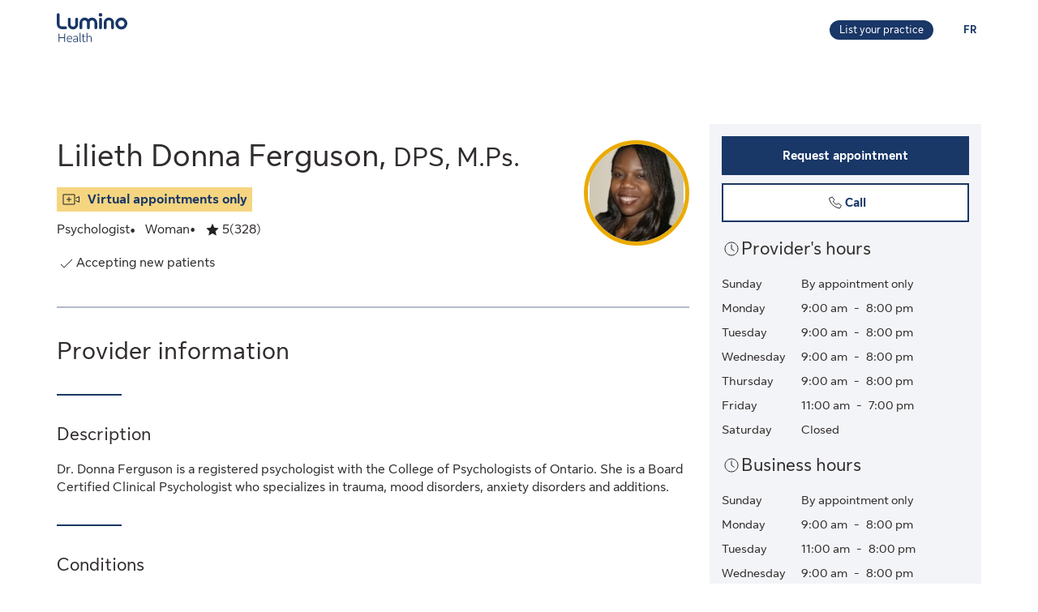

--- FILE ---
content_type: application/javascript
request_url: https://tiq.sunlife.com/ca-other/prod/utag.js
body_size: 86426
content:
//tealium universal tag - utag.loader ut4.0.202601301815, Copyright 2026 Tealium.com Inc. All Rights Reserved.
var utag_condload=false;window.__tealium_twc_switch=false;try{try{utag_cfg_ovrd=window.utag_cfg_ovrd||{};var botList='bot|google|aolbuild|baidu|bing|msn|duckduckgo|teoma|slurp|yandex|ktxn|360Spider|404checker|404enemy|80legs|Abonti|Aboundex|Acunetix|ADmantX|AfD-Verbotsverfahren|AhrefsBot|AIBOT|AiHitBot|Aipbot|Alexibot|Alligator|AllSubmitter|AlphaBot|Anarchie|Apexoo|archive.org_bot|ASPSeek|Asterias|Attach|autoemailspider|BackDoorBot|Backlink-Ceck|backlink-check|BacklinkCrawler|BackStreet|BackWeb|Badass|Bandit|Barkrowler|BatchFTP|Battleztar\ Bazinga|BBBike|BDCbot|BDFetch|BetaBot|Bigfoot|Bitacle|Blackboard|Black\ Hole|BlackWidow|BLEXBot|Blow|BlowFish|Boardreader|Bolt|BotALot|Brandprotect|Brandwatch|Bubing|Buddy|BuiltBotTough|BuiltWith|Bullseye|BunnySlippers|BuzzSumo|Calculon|CATExplorador|CazoodleBot|CCBot|Cegbfeieh|CheeseBot|CherryPicker|CheTeam|ChinaClaw|Chlooe|Claritybot|Cliqzbot|Cloud\ mapping|coccocbot-web|Cogentbot|cognitiveseo|Collector|com.plumanalytics|Copier|CopyRightCheck|Copyscape|Cosmos|Craftbot|crawler4j|crawler.feedback|crawl.sogou.com|CrazyWebCrawler|Crescent|CSHttp|Curious|Custo|DatabaseDriverMysqli|DataCha0s|DBLBot|demandbase-bot|Demon|Deusu|Devil|Digincore|DigitalPebble|DIIbot|Dirbuster|Disco|Discobot|Discoverybot|DittoSpyder|DnyzBot|DomainAppender|DomainCrawler|DomainSigmaCrawler|DomainStatsBot|Dotbot|Download\ Wonder|Dragonfly|Drip|DTS\ Agent|EasyDL|Ebingbong|eCatch|ECCP/1.0|Ecxi|EirGrabber|EMail\ Siphon|EMail\ Wolf|EroCrawler|evc-batch|Evil|Exabot|Express\ WebPictures|ExtLinksBot|Extractor|ExtractorPro|Extreme\ Picture\ Finder|EyeNetIE|Ezooms|FDM|FemtosearchBot|FHscan|Fimap|Firefox/7.0|FlashGet|Flunky|Foobot|Freeuploader|FrontPage|FyberSpider|Fyrebot|GalaxyBot|Genieo|GermCrawler|Getintent|GetRight|GetWeb|Gigablast|Gigabot|G-i-g-a-b-o-t|Go-Ahead-Got-It|Gotit|GoZilla|Go!Zilla|Grabber|GrabNet|Grafula|GrapeFX|GrapeshotCrawler|GridBot|GT::WWW|Haansoft|HaosouSpider|Harvest|Havij|HEADMasterSEO|Heritrix|Hloader|HMView|HTMLparser|HTTP::Lite|HTTrack|Humanlinks|HybridBot|Iblog|IDBot|Id-search|IlseBot|Image\ Fetch|Image\ Sucker|IndeedBot|Indy\ Library|InfoNaviRobot|InfoTekies|instabid|Intelliseek|InterGET|Internet\ Ninja|InternetSeer|internetVista\ monitor|ips-agent|Iria|IRLbot|Iskanie|IstellaBot|JamesBOT|Jbrofuzz|JennyBot|JetCar|JikeSpider|JOC\ Web\ Spider|Joomla|Jorgee|JustView|Jyxobot|Kenjin\ Spider|Keyword\ Density|Kozmosbot|Lanshanbot|Larbin|LeechFTP|LeechGet|LexiBot|Lftp|LibWeb|Libwhisker|Lightspeedsystems|Likse|Linguee|Linkdexbot|LinkextractorPro|LinkpadBot|LinkScan|LinksManager|LinkWalker|LinqiaMetadataDownloaderBot|LinqiaRSSBot|LinqiaScrapeBot|Lipperhey|Litemage_walker|Lmspider|LNSpiderguy|Ltx71|lwp-request|LWP::Simple|lwp-trivial|Magnet|Mag-Net|magpie-crawler|Mail.RU_Bot|Majestic12|MarkMonitor|MarkWatch|Masscan|Mass\ Downloader|Mata\ Hari|MauiBot|Meanpathbot|Mediatoolkitbot|mediawords|MegaIndex.ru|Metauri|MFC_Tear_Sample|Microsoft\ Data\ Access|Microsoft\ URL\ Control|MIDown\ tool|MIIxpc|Mister\ PiX|MJ12bot|Mojeek|Morfeus\ Fucking\ Scanner|Mr.4x3|MSFrontPage|MSIECrawler|Msrabot|MS\ Web\ Services\ Client\ Protocol|muhstik-scan|Musobot|Name\ Intelligence|Nameprotect|Navroad|NearSite|Needle|Nessus|NetAnts|Netcraft|netEstate\ NE\ Crawler|NetLyzer|NetMechanic|NetSpider|Nettrack|Net\ Vampire|Netvibes|NetZIP|NextGenSearchBot|Nibbler|NICErsPRO|Niki-bot|Nikto|NimbleCrawler|Ninja|Nmap|NPbot|Nutch|oBot|Octopus|Offline\ Explorer|Offline\ Navigator|Openfind|OpenLinkProfiler|Openvas|OpenVAS|OrangeBot|OrangeSpider|OutclicksBot|OutfoxBot|PageAnalyzer|Page\ Analyzer|PageGrabber|page\ scorer|PageScorer|Panscient|Papa\ Foto|Pavuk|pcBrowser|PECL::HTTP|PeoplePal|PHPCrawl|Picscout|Picsearch|PictureFinder|Pimonster|Pi-Monster|Pixray|PleaseCrawl|plumanalytics|Pockey|POE-Component-Client-HTTP|Probethenet|ProPowerBot|ProWebWalker|Psbot|Pump|PxBroker|PyCurl|QueryN\ Metasearch|Quick-Crawler|RankActive|RankActiveLinkBot|RankFlex|RankingBot|RankingBot2|Rankivabot|RankurBot|RealDownload|Reaper|RebelMouse|Recorder|RedesScrapy|ReGet|RepoMonkey|Ripper|RocketCrawler|Rogerbot|s1z.ru|SalesIntelligent|SBIder|ScanAlert|Scanbot|scan.lol|Scrapy|Screaming|ScreenerBot|Searchestate|SearchmetricsBot|Semrush|SemrushBot|SEOkicks|SEOlyticsCrawler|Seomoz|SEOprofiler|seoscanners|SeoSiteCheckup|SEOstats|sexsearcher|Shodan|Siphon|SISTRIX|Sitebeam|SiteExplorer|Siteimprove|SiteLockSpider|SiteSnagger|SiteSucker|Site\ Sucker|Sitevigil|Slackbot-LinkExpanding|SlySearch|SmartDownload|SMTBot|Snake|Snapbot|Snoopy|SocialRankIOBot|sogouspider|Sogou\ web\ spider|Sosospider|Sottopop|SpaceBison|Spammen|SpankBot|Spanner|Spbot|Spinn3r|SputnikBot|Sqlmap|Sqlworm|Sqworm|Steeler|Stripper|Sucker|Sucuri|SuperBot|SuperHTTP|Surfbot|SurveyBot|Suzuran|Swiftbot|sysscan|Szukacz|T0PHackTeam|T8Abot|tAkeOut|Teleport|TeleportPro|Telesoft|Telesphoreo|Telesphorep|The\ Intraformant|TheNomad|TightTwatBot|Titan|Toata|Toweyabot|Tracemyfile|Trendiction|Trendictionbot|trendiction.com|trendiction.de|True_Robot|Turingos|Turnitin|TurnitinBot|TwengaBot|Twice|Typhoeus|UnisterBot|URLy.Warning|URLy\ Warning|Vacuum|Vagabondo|VB\ Project|VCI|VeriCiteCrawler|VidibleScraper|Virusdie|VoidEYE|Voil|Voltron|Wallpapers/3.0|WallpapersHD|WASALive-Bot|WBSearchBot|Webalta|WebAuto|Web\ Auto|WebBandit|WebCollage|Web\ Collage|WebCopier|WEBDAV|WebEnhancer|Web\ Enhancer|WebFetch|Web\ Fetch|WebFuck|Web\ Fuck|WebGo\ IS|WebImageCollector|WebLeacher|WebmasterWorldForumBot|webmeup-crawler|WebPix|Web\ Pix|WebReaper|WebSauger|Web\ Sauger|Webshag|WebsiteExtractor|WebsiteQuester|Website\ Quester|Webster|WebStripper|WebSucker|Web\ Sucker|WebWhacker|WebZIP|WeSEE|Whack|Whacker|Whatweb|Who.is\ Bot|Widow|WinHTTrack|WiseGuys\ Robot|WISENutbot|Wonderbot|Woobot|Wotbox|Wprecon|WPScan|WWW-Collector-E|WWW-Mechanize|WWW::Mechanize|WWWOFFLE|x09Mozilla|x22Mozilla|Xaldon_WebSpider|Xaldon\ WebSpider|Xenu|xpymep1.exe|YandexBot|YoudaoBot|Zade|Zauba|zauba.io|Zermelo|Zeus|zgrab|Zitebot|ZmEu|ZoominfoBot|ZumBot|ZyBorg|Phantom'.toLowerCase();utag_cfg_ovrd.user_agent_regex=new RegExp(botList,'i');if(utag_cfg_ovrd.user_agent_regex.test(navigator.userAgent)){utag_cfg_ovrd.noload=true;}
if(navigator.userAgent.toLowerCase().indexOf('phantom')>-1||navigator.userAgent=='Mozilla/5.0 (X11; Linux x86_64) AppleWebKit/537.36 (KHTML, like Gecko) Chrome/65.0.3325.230 Safari/537.36'||navigator.userAgent=='Mozilla/5.0 (X11; Linux x86_64) AppleWebKit/537.36 (KHTML, like Gecko) Chrome/71.0.3578.141 Safari/537.36'){utag_cfg_ovrd.noload=true;}}catch(e){console.log(e)}}catch(e){console.log(e);}
if(!utag_condload){try{try{window.utag_cfg_ovrd=window.utag_cfg_ovrd||{};window.utag_cfg_ovrd.secure_cookie=true;}catch(e){console.log(e)}}catch(e){console.log(e);}}
if(!utag_condload){try{try{if(window.location.search.indexOf("disableAllTags=true")!==-1){window.utag_cfg_ovrd.noload=true;}}catch(e){console.log(e)}}catch(e){console.log(e);}}
if(!utag_condload){try{try{let domainName=window.location.host;let urlPathName=window.location.pathname;let regexPath=/^(\/sl\/fdi\/|\/sl\/financial-wellness\/|\/sl\/mssp\/|\/sl\/mydisability-leave\/|\/sl\/mydisability-leave-sc\/|\/en\/lclp\/|\/fr\/pdcp\/|\/en\/offer\/|\/fr\/offre\/|\/(en|fr)\/campaign\/|\/sl\/cdcp\/|\/dbsolutions\/(en|fr)\/|\/workplace\/(en|fr)\/)/;if(urlPathName.match(regexPath)){window.addCmp=function(){var domainId='01975a95-d813-753a-bcaf-b81d87115fb4';domainId=(domainName==="www.sunlife.ca")?domainId:domainId+"-test";var head=document.getElementsByTagName('head')[0];var script=document.createElement('script');script.type='text/javascript';script.src='https://cdn.cookielaw.org/scripttemplates/otSDKStub.js';script.setAttribute("data-domain-script",domainId);script.async=true;head.appendChild(script);};window.addCmp();const otBannerModal=new MutationObserver(()=>{const otBannerElem=document.getElementById("onetrust-consent-sdk");if(otBannerElem&&otBannerElem.style.display!=="none"){let head=document.getElementsByTagName('head')[0];let script=document.createElement('script');script.type='text/javascript';script.src='https://'+domainName+'/content/dam/sunlife/regional/canada/app-files/ot/ot_acc.js';head.appendChild(script);otBannerModal.disconnect();}});otBannerModal.observe(document.body,{childList:true,subtree:true});}}catch(e){console.log(e)}}catch(e){console.log(e);}}
if(typeof utag=="undefined"&&!utag_condload){var utag={id:"sunlife.ca-other",o:{},sender:{},send:{},rpt:{ts:{a:new Date()}},dbi:[],db_log:[],loader:{q:[],lc:0,f:{},p:0,ol:0,wq:[],lq:[],bq:{},bk:{},rf:0,ri:0,rp:0,rq:[],ready_q:[],sendq:{"pending":0},run_ready_q:function(){for(var i=0;i<utag.loader.ready_q.length;i++){utag.DB("READY_Q:"+i);try{utag.loader.ready_q[i]()}catch(e){utag.DB(e)};}},lh:function(a,b,c){a=""+location.hostname;b=a.split(".");c=(/\.co\.|\.com\.|\.org\.|\.edu\.|\.net\.|\.asn\.|\...\.jp$/.test(a))?3:2;return b.splice(b.length-c,c).join(".");},WQ:function(a,b,c,d,g){utag.DB('WQ:'+utag.loader.wq.length);try{if(utag.udoname&&utag.udoname.indexOf(".")<0){utag.ut.merge(utag.data,window[utag.udoname],0);}
if(utag.cfg.load_rules_at_wait){utag.handler.LR(utag.data);}}catch(e){utag.DB(e)};d=0;g=[];for(a=0;a<utag.loader.wq.length;a++){b=utag.loader.wq[a];b.load=utag.loader.cfg[b.id].load;if(b.load==4){this.f[b.id]=0;utag.loader.LOAD(b.id)}else if(b.load>0){g.push(b);d++;}else{this.f[b.id]=1;}}
for(a=0;a<g.length;a++){utag.loader.AS(g[a]);}
if(d==0){utag.loader.END();}},AS:function(a,b,c,d){utag.send[a.id]=a;if(typeof a.src=='undefined'||!utag.ut.hasOwn(a,'src')){a.src=utag.cfg.path+((typeof a.name!='undefined')?a.name:'ut'+'ag.'+a.id+'.js')}
a.src+=(a.src.indexOf('?')>0?'&':'?')+'utv='+(a.v?utag.cfg.template+a.v:utag.cfg.v);utag.rpt['l_'+a.id]=a.src;b=document;this.f[a.id]=0;if(a.load==2){utag.DB("Attach sync: "+a.src);a.uid=a.id;b.write('<script id="utag_'+a.id+'" src="'+a.src+'"></scr'+'ipt>')
if(typeof a.cb!='undefined')a.cb();}else if(a.load==1||a.load==3){if(b.createElement){c='utag_sunlife.ca-other_'+a.id;if(!b.getElementById(c)){d={src:a.src,id:c,uid:a.id,loc:a.loc}
if(a.load==3){d.type="iframe"};if(typeof a.cb!='undefined')d.cb=a.cb;utag.ut.loader(d);}}}},GV:function(a,b,c){b={};for(c in a){if(a.hasOwnProperty(c)&&typeof a[c]!="function")b[c]=a[c];}
return b},OU:function(tid,tcat,a,b,c,d,f,g){g={};utag.loader.RDcp(g);try{if(typeof g['cp.OPTOUTMULTI']!='undefined'){c=utag.loader.cfg;a=utag.ut.decode(g['cp.OPTOUTMULTI']).split('|');for(d=0;d<a.length;d++){b=a[d].split(':');if(b[1]*1!==0){if(b[0].indexOf('c')==0){for(f in utag.loader.GV(c)){if(c[f].tcat==b[0].substring(1))c[f].load=0;if(c[f].tid==tid&&c[f].tcat==b[0].substring(1))return true;}
if(tcat==b[0].substring(1))return true;}else if(b[0]*1==0){utag.cfg.nocookie=true}else{for(f in utag.loader.GV(c)){if(c[f].tid==b[0])c[f].load=0}
if(tid==b[0])return true;}}}}}catch(e){utag.DB(e)}
return false;},RDdom:function(o){var d=document||{},l=location||{};o["dom.referrer"]=d.referrer;o["dom.title"]=""+d.title;o["dom.domain"]=""+l.hostname;o["dom.query_string"]=(""+l.search).substring(1);o["dom.hash"]=(""+l.hash).substring(1);o["dom.url"]=""+d.URL;o["dom.pathname"]=""+l.pathname;o["dom.viewport_height"]=window.innerHeight||(d.documentElement?d.documentElement.clientHeight:960);o["dom.viewport_width"]=window.innerWidth||(d.documentElement?d.documentElement.clientWidth:960);},RDcp:function(o,b,c,d){b=utag.loader.RC();for(d in b){if(d.match(/utag_(.*)/)){for(c in utag.loader.GV(b[d])){o["cp.utag_"+RegExp.$1+"_"+c]=b[d][c];}}}
for(c in utag.loader.GV((utag.cl&&!utag.cl['_all_'])?utag.cl:b)){if(c.indexOf("utag_")<0&&typeof b[c]!="undefined")o["cp."+c]=b[c];}},RDqp:function(o,a,b,c){a=location.search+(location.hash+'').replace("#","&");if(utag.cfg.lowerqp){a=a.toLowerCase()};if(a.length>1){b=a.substring(1).split('&');for(a=0;a<b.length;a++){c=b[a].split("=");if(c.length>1){o["qp."+c[0]]=utag.ut.decode(c[1])}}}},RDmeta:function(o,a,b,h){a=document.getElementsByTagName("meta");for(b=0;b<a.length;b++){try{h=a[b].name||a[b].getAttribute("property")||"";}catch(e){h="";utag.DB(e)};if(utag.cfg.lowermeta){h=h.toLowerCase()};if(h!=""){o["meta."+h]=a[b].content}}},RDva:function(o){var readAttr=function(o,l){var a="",b;a=localStorage.getItem(l);if(!a||a=="{}")return;b=utag.ut.flatten({va:JSON.parse(a)});utag.ut.merge(o,b,1);}
try{readAttr(o,"tealium_va");readAttr(o,"tealium_va_"+o["ut.account"]+"_"+o["ut.profile"]);}catch(e){utag.DB(e)}},RDut:function(o,a){var t={};var d=new Date();var m=(utag.ut.typeOf(d.toISOString)=="function");o["ut.domain"]=utag.cfg.domain;o["ut.version"]=utag.cfg.v;t["tealium_event"]=o["ut.event"]=a||"view";t["tealium_visitor_id"]=o["ut.visitor_id"]=o["cp.utag_main_v_id"];t["tealium_session_id"]=o["ut.session_id"]=o["cp.utag_main_ses_id"];t["tealium_session_number"]=o["cp.utag_main__sn"];t["tealium_session_event_number"]=o["cp.utag_main__se"];try{t["tealium_datasource"]=utag.cfg.datasource;t["tealium_account"]=o["ut.account"]=utag.cfg.utid.split("/")[0];t["tealium_profile"]=o["ut.profile"]=utag.cfg.utid.split("/")[1];t["tealium_environment"]=o["ut.env"]="prod";}catch(e){utag.DB(e)}
t["tealium_random"]=Math.random().toFixed(16).substring(2);t["tealium_library_name"]="ut"+"ag.js";t["tealium_library_version"]=(utag.cfg.template+"0").substring(2);t["tealium_timestamp_epoch"]=Math.floor(d.getTime()/1000);t["tealium_timestamp_utc"]=(m?d.toISOString():"");d.setHours(d.getHours()-(d.getTimezoneOffset()/60));t["tealium_timestamp_local"]=(m?d.toISOString().replace("Z",""):"");utag.ut.merge(o,t,0);},RDses:function(o,a,c){a=(new Date()).getTime();c=(a+parseInt(utag.cfg.session_timeout))+"";if(!o["cp.utag_main_ses_id"]){o["cp.utag_main_ses_id"]=a+"";o["cp.utag_main__ss"]="1";o["cp.utag_main__se"]="1";o["cp.utag_main__sn"]=(1+parseInt(o["cp.utag_main__sn"]||0))+"";}else{o["cp.utag_main__ss"]="0";o["cp.utag_main__se"]=(1+parseInt(o["cp.utag_main__se"]||0))+"";}
o["cp.utag_main__pn"]=o["cp.utag_main__pn"]||"1";o["cp.utag_main__st"]=c;utag.loader.SC("utag_main",{"_sn":(o["cp.utag_main__sn"]||1),"_se":o["cp.utag_main__se"],"_ss":o["cp.utag_main__ss"],"_st":c,"ses_id":(o["cp.utag_main_ses_id"]||a)+";exp-session","_pn":o["cp.utag_main__pn"]+";exp-session"});},RDpv:function(o){if(typeof utag.pagevars=="function"){utag.DB("Read page variables");utag.pagevars(o);}},RDlocalStorage:function(o){if(utag.cfg.ignoreLocalStorage){return;}
Object.keys(window.localStorage).forEach(function(localStorageKey){o["ls."+localStorageKey]=window.localStorage[localStorageKey];});},RDsessionStorage:function(o){if(utag.cfg.ignoreSessionStorage){return;}
Object.keys(window.sessionStorage).forEach(function(sessionStorageKey){o["ss."+sessionStorageKey]=window.sessionStorage[sessionStorageKey];});},RD:function(o,a){utag.DB("utag.loader.RD");utag.DB(o);utag.loader.RDcp(o);if(!utag.loader.rd_flag){utag.loader.rd_flag=1;o["cp.utag_main_v_id"]=o["cp.utag_main_v_id"]||utag.ut.vi((new Date()).getTime());o["cp.utag_main__pn"]=(1+parseInt(o["cp.utag_main__pn"]||0))+"";utag.loader.SC("utag_main",{"v_id":o["cp.utag_main_v_id"]});utag.loader.RDses(o);}
if(a&&!utag.cfg.noview)utag.loader.RDses(o);utag.loader.RDqp(o);utag.loader.RDmeta(o);utag.loader.RDdom(o);utag.loader.RDut(o,a||"view");utag.loader.RDpv(o);utag.loader.RDva(o);utag.loader.RDlocalStorage(o);utag.loader.RDsessionStorage(o);},RC:function(a,x,b,c,d,e,f,g,h,i,j,k,l,m,n,o,v,ck,cv,r,s,t){o={};b=(""+document.cookie!="")?(document.cookie).split("; "):[];r=/^(.*?)=(.*)$/;s=/^(.*);exp-(.*)$/;t=(new Date()).getTime();for(c=0;c<b.length;c++){if(b[c].match(r)){ck=RegExp.$1;cv=RegExp.$2;}
e=utag.ut.decode(cv);if(typeof ck!="undefined"){if(ck.indexOf("ulog")==0||ck.indexOf("utag_")==0){e=cv.split("$");g=[];j={};for(f=0;f<e.length;f++){try{g=e[f].split(":");if(g.length>2){g[1]=g.slice(1).join(":");}
v="";if((""+g[1]).indexOf("~")==0){h=g[1].substring(1).split("|");for(i=0;i<h.length;i++)h[i]=utag.ut.decode(h[i]);v=h}else v=utag.ut.decode(g[1]);j[g[0]]=v;}catch(er){utag.DB(er)};}
o[ck]={};for(f in utag.loader.GV(j)){if(utag.ut.typeOf(j[f])=="array"){n=[];for(m=0;m<j[f].length;m++){if(j[f][m].match(s)){k=(RegExp.$2=="session")?(typeof j._st!="undefined"?j._st:t-1):parseInt(RegExp.$2);if(k>t)n[m]=(x==0)?j[f][m]:RegExp.$1;}}
j[f]=n.join("|");}else{j[f]=""+j[f];if(j[f].match(s)){k=(RegExp.$2=="session")?(typeof j._st!="undefined"?j._st:t-1):parseInt(RegExp.$2);j[f]=(k<t)?null:(x==0?j[f]:RegExp.$1);}}
if(j[f])o[ck][f]=j[f];}}else if(utag.cl[ck]||utag.cl['_all_']){o[ck]=e}}}
return(a)?(o[a]?o[a]:{}):o;},SC:function(a,b,c,d,e,f,g,h,i,j,k,x,v){if(!a)return 0;if(a=="utag_main"&&utag.cfg.nocookie)return 0;v="";var date=new Date();var exp=new Date();exp.setTime(date.getTime()+(365*24*60*60*1000));x=exp.toGMTString();if(c&&c=="da"){x="Thu, 31 Dec 2009 00:00:00 GMT";}else if(a.indexOf("utag_")!=0&&a.indexOf("ulog")!=0){if(typeof b!="object"){v=b}}else{d=utag.loader.RC(a,0);for(e in utag.loader.GV(b)){f=""+b[e];if(f.match(/^(.*);exp-(\d+)(\w)$/)){g=date.getTime()+parseInt(RegExp.$2)*((RegExp.$3=="h")?3600000:86400000);if(RegExp.$3=="u")g=parseInt(RegExp.$2);f=RegExp.$1+";exp-"+g;}
if(c=="i"){if(d[e]==null)d[e]=f;}else if(c=="d")delete d[e];else if(c=="a")d[e]=(d[e]!=null)?(f-0)+(d[e]-0):f;else if(c=="ap"||c=="au"){if(d[e]==null)d[e]=f;else{if(d[e].indexOf("|")>0){d[e]=d[e].split("|")}
g=(utag.ut.typeOf(d[e])=="array")?d[e]:[d[e]];g.push(f);if(c=="au"){h={};k={};for(i=0;i<g.length;i++){if(g[i].match(/^(.*);exp-(.*)$/)){j=RegExp.$1;}
if(typeof k[j]=="undefined"){k[j]=1;h[g[i]]=1;}}
g=[];for(i in utag.loader.GV(h)){g.push(i);}}
d[e]=g}}else d[e]=f;}
h=new Array();for(g in utag.loader.GV(d)){if(utag.ut.typeOf(d[g])=="array"){for(c=0;c<d[g].length;c++){d[g][c]=encodeURIComponent(d[g][c])}
h.push(g+":~"+d[g].join("|"))}else h.push((g+":").replace(/[\,\$\;\?]/g,"")+encodeURIComponent(d[g]))}
if(h.length==0){h.push("");x=""}
v=(h.join("$"));}
document.cookie=a+"="+v+";path=/;domain="+utag.cfg.domain+";expires="+x+(utag.cfg.secure_cookie?";secure":"");return 1},LOAD:function(a,b,c,d){if(!utag.loader.cfg){return}
if(this.ol==0){if(utag.loader.cfg[a].block&&utag.loader.cfg[a].cbf){this.f[a]=1;delete utag.loader.bq[a];}
for(b in utag.loader.GV(utag.loader.bq)){if(utag.loader.cfg[a].load==4&&utag.loader.cfg[a].wait==0){utag.loader.bk[a]=1;utag.DB("blocked: "+a);}
utag.DB("blocking: "+b);return;}
utag.loader.INIT();return;}
utag.DB('utag.loader.LOAD:'+a);if(this.f[a]==0){this.f[a]=1;if(utag.cfg.noview!=true){if(utag.loader.cfg[a].send){utag.DB("SENDING: "+a);try{if(utag.loader.sendq.pending>0&&utag.loader.sendq[a]){utag.DB("utag.loader.LOAD:sendq: "+a);while(d=utag.loader.sendq[a].shift()){utag.DB(d);utag.sender[a].send(d.event,utag.handler.C(d.data));utag.loader.sendq.pending--;}}else{utag.sender[a].send('view',utag.handler.C(utag.data));}
utag.rpt['s_'+a]=0;}catch(e){utag.DB(e);utag.rpt['s_'+a]=1;}}}
if(utag.loader.rf==0)return;for(b in utag.loader.GV(this.f)){if(this.f[b]==0||this.f[b]==2)return}
utag.loader.END();}},EV:function(a,b,c,d){if(b=="ready"){if(!utag.data){try{utag.cl={'_all_':1};utag.loader.initdata();utag.loader.RD(utag.data);}catch(e){utag.DB(e)};}
if((document.attachEvent||utag.cfg.dom_complete)?document.readyState==="complete":document.readyState!=="loading")setTimeout(c,1);else{utag.loader.ready_q.push(c);var RH;if(utag.loader.ready_q.length<=1){if(document.addEventListener){RH=function(){document.removeEventListener("DOMContentLoaded",RH,false);utag.loader.run_ready_q()};if(!utag.cfg.dom_complete)document.addEventListener("DOMContentLoaded",RH,false);window.addEventListener("load",utag.loader.run_ready_q,false);}else if(document.attachEvent){RH=function(){if(document.readyState==="complete"){document.detachEvent("onreadystatechange",RH);utag.loader.run_ready_q()}};document.attachEvent("onreadystatechange",RH);window.attachEvent("onload",utag.loader.run_ready_q);}}}}else{if(a.addEventListener){a.addEventListener(b,c,false)}else if(a.attachEvent){a.attachEvent(((d==1)?"":"on")+b,c)}}},END:function(b,c,d,e,v,w){if(this.ended){return};this.ended=1;utag.DB("loader.END");b=utag.data;if(utag.handler.base&&utag.handler.base!='*'){e=utag.handler.base.split(",");for(d=0;d<e.length;d++){if(typeof b[e[d]]!="undefined")utag.handler.df[e[d]]=b[e[d]]}}else if(utag.handler.base=='*'){utag.ut.merge(utag.handler.df,b,1);}
utag.rpt['r_0']="t";for(var r in utag.loader.GV(utag.cond)){utag.rpt['r_'+r]=(utag.cond[r])?"t":"f";}
utag.rpt.ts['s']=new Date();v=utag.cfg.path;w=v.indexOf(".tiqcdn.");if(w>0&&b["cp.utag_main__ss"]==1&&!utag.cfg.no_session_count)utag.ut.loader({src:v.substring(0,v.indexOf("/ut"+"ag/")+6)+"tiqapp/ut"+"ag.v.js?a="+utag.cfg.utid+(utag.cfg.nocookie?"&nocookie=1":"&cb="+(new Date).getTime()),id:"tiqapp"})
if(utag.cfg.noview!=true)utag.handler.RE('view',b,"end");utag.handler.INIT();}},DB:function(a,b){if(utag.cfg.utagdb===false){return;}else if(typeof utag.cfg.utagdb=="undefined"){b=document.cookie+'';utag.cfg.utagdb=((b.indexOf('utagdb=true')>=0)?true:false);}
if(utag.cfg.utagdb===true){var t;if(utag.ut.typeOf(a)=="object"){t=utag.handler.C(a)}else{t=a}
utag.db_log.push(t);try{if(!utag.cfg.noconsole)console.log(t)}catch(e){}}},RP:function(a,b,c){if(typeof a!='undefined'&&typeof a.src!='undefined'&&a.src!=''){b=[];for(c in utag.loader.GV(a)){if(c!='src')b.push(c+'='+escape(a[c]))}
this.dbi.push((new Image()).src=a.src+'?utv='+utag.cfg.v+'&utid='+utag.cfg.utid+'&'+(b.join('&')))}},view:function(a,c,d){return this.track({event:'view',data:a||{},cfg:{cb:c,uids:d}})},link:function(a,c,d){return this.track({event:'link',data:a||{},cfg:{cb:c,uids:d}})},track:function(a,b,c,d,e){a=a||{};if(typeof a=="string"){a={event:a,data:b||{},cfg:{cb:c,uids:d}}}
for(e in utag.loader.GV(utag.o)){utag.o[e].handler.trigger(a.event||"view",a.data||a,a.cfg||{cb:b,uids:c})}
a.cfg=a.cfg||{cb:b};if(typeof a.cfg.cb=="function")a.cfg.cb();return true},handler:{base:"",df:{},o:{},send:{},iflag:0,INIT:function(a,b,c){utag.DB('utag.handler.INIT');if(utag.initcatch){utag.initcatch=0;return}
this.iflag=1;a=utag.loader.q.length;if(a>0){utag.DB("Loader queue");for(b=0;b<a;b++){c=utag.loader.q[b];utag.handler.trigger(c.a,c.b,c.c)}}
},test:function(){return 1},LR:function(b){utag.DB("Load Rules");for(var d in utag.loader.GV(utag.cond)){utag.cond[d]=false;}
utag.DB(b);utag.loader.loadrules(b);utag.DB(utag.cond);utag.loader.initcfg();utag.loader.OU();for(var r in utag.loader.GV(utag.cond)){utag.rpt['r_'+r]=(utag.cond[r])?"t":"f";}},RE:function(a,b,c,d,e,f,g){if(c!="alr"&&!this.cfg_extend){return 0;}
utag.DB("RE: "+c);if(c=="alr")utag.DB("All Tags EXTENSIONS");utag.DB(b);if(typeof this.extend!="undefined"){g=0;for(d=0;d<this.extend.length;d++){try{e=0;if(typeof this.cfg_extend!="undefined"){f=this.cfg_extend[d];if(typeof f.count=="undefined")f.count=0;if(f[a]==0||(f.once==1&&f.count>0)||f[c]==0){e=1}else{if(f[c]==1){g=1};f.count++}}
if(e!=1){this.extend[d](a,b);utag.rpt['ex_'+d]=0}}catch(er){utag.DB(er);utag.rpt['ex_'+d]=1;utag.ut.error({e:er.message,s:utag.cfg.path+'utag.js',l:d,t:'ge'});}}
utag.DB(b);return g;}},trigger:function(a,b,c,d,e,f){utag.DB('trigger:'+a+(c&&c.uids?":"+c.uids.join(","):""));b=b||{};utag.DB(b);if(!this.iflag){utag.DB("trigger:called before tags loaded");for(d in utag.loader.f){if(!(utag.loader.f[d]===1))utag.DB('Tag '+d+' did not LOAD')}
utag.loader.q.push({a:a,b:utag.handler.C(b),c:c});return;}
utag.ut.merge(b,this.df,0);utag.loader.RD(b,a);utag.cfg.noview=false;function sendTag(a,b,d){try{if(typeof utag.sender[d]!="undefined"){utag.DB("SENDING: "+d);utag.sender[d].send(a,utag.handler.C(b));utag.rpt['s_'+d]=0;}else if(utag.loader.cfg[d].load!=2){utag.loader.sendq[d]=utag.loader.sendq[d]||[];utag.loader.sendq[d].push({"event":a,"data":utag.handler.C(b)});utag.loader.sendq.pending++;utag.loader.AS({id:d,load:1});}}catch(e){utag.DB(e)}}
if(c&&c.uids){this.RE(a,b,"alr");for(f=0;f<c.uids.length;f++){d=c.uids[f];if(!utag.loader.OU(utag.loader.cfg[d].tid)){sendTag(a,b,d);}}}else if(utag.cfg.load_rules_ajax){this.RE(a,b,"blr");this.LR(b);this.RE(a,b,"alr");for(f=0;f<utag.loader.cfgsort.length;f++){d=utag.loader.cfgsort[f];if(utag.loader.cfg[d].load&&utag.loader.cfg[d].send){sendTag(a,b,d);}}}else{this.RE(a,b,"alr");for(d in utag.loader.GV(utag.sender)){sendTag(a,b,d);}}
this.RE(a,b,"end");},C:function(a,b,c){b={};for(c in utag.loader.GV(a)){if(utag.ut.typeOf(a[c])=="array"){b[c]=a[c].slice(0)}else{b[c]=a[c]}}
return b}},ut:{pad:function(a,b,c,d){a=""+((a-0).toString(16));d='';if(b>a.length){for(c=0;c<(b-a.length);c++){d+='0'}}return""+d+a},vi:function(t,a,b){if(!utag.v_id){a=this.pad(t,12);b=""+Math.random();a+=this.pad(b.substring(2,b.length),16);try{a+=this.pad((navigator.plugins.length?navigator.plugins.length:0),2);a+=this.pad(navigator.userAgent.length,3);a+=this.pad(document.URL.length,4);a+=this.pad(navigator.appVersion.length,3);a+=this.pad(screen.width+screen.height+parseInt((screen.colorDepth)?screen.colorDepth:screen.pixelDepth),5)}catch(e){utag.DB(e);a+="12345"};utag.v_id=a;}
return utag.v_id},hasOwn:function(o,a){return o!=null&&Object.prototype.hasOwnProperty.call(o,a)},isEmptyObject:function(o,a){for(a in o){if(utag.ut.hasOwn(o,a))return false}
return true},isEmpty:function(o){var t=utag.ut.typeOf(o);if(t=="number"){return isNaN(o)}else if(t=="boolean"){return false}else if(t=="string"){return o.length===0}else return utag.ut.isEmptyObject(o)},typeOf:function(e){return({}).toString.call(e).match(/\s([a-zA-Z]+)/)[1].toLowerCase();},flatten:function(o){var a={};function r(c,p){if(Object(c)!==c||utag.ut.typeOf(c)=="array"){a[p]=c;}else{if(utag.ut.isEmptyObject(c)){}else{for(var d in c){r(c[d],p?p+"."+d:d);}}}}
r(o,"");return a;},merge:function(a,b,c,d){if(c){for(d in utag.loader.GV(b)){a[d]=b[d]}}else{for(d in utag.loader.GV(b)){if(typeof a[d]=="undefined")a[d]=b[d]}}},decode:function(a,b){b="";try{b=decodeURIComponent(a)}catch(e){utag.DB(e)};if(b==""){b=unescape(a)};return b},encode:function(a,b){b="";try{b=encodeURIComponent(a)}catch(e){utag.DB(e)};if(b==""){b=escape(a)};return b},error:function(a,b,c){if(typeof utag_err!="undefined"){utag_err.push(a)}},loader:function(o,a,b,c,l,m){utag.DB(o);a=document;if(o.type=="iframe"){m=a.getElementById(o.id);if(m&&m.tagName=="IFRAME"){m.parentNode.removeChild(m);}
b=a.createElement("iframe");o.attrs=o.attrs||{};utag.ut.merge(o.attrs,{"height":"1","width":"1","style":"display:none"},0);}else if(o.type=="img"){utag.DB("Attach img: "+o.src);b=new Image();}else{b=a.createElement("script");b.language="javascript";b.type="text/javascript";b.async=1;b.charset="utf-8";}
if(o.id){b.id=o.id};for(l in utag.loader.GV(o.attrs)){b.setAttribute(l,o.attrs[l])}
b.setAttribute("src",o.src);if(typeof o.cb=="function"){if(b.addEventListener){b.addEventListener("load",function(){o.cb()},false);}else{b.onreadystatechange=function(){if(this.readyState=='complete'||this.readyState=='loaded'){this.onreadystatechange=null;o.cb()}};}}
if(typeof o.error=="function"){utag.loader.EV(b,"error",o.error);}
if(o.type!="img"){l=o.loc||"head";c=a.getElementsByTagName(l)[0];if(c){utag.DB("Attach to "+l+": "+o.src);if(l=="script"){c.parentNode.insertBefore(b,c);}else{c.appendChild(b)}}}}}};utag.o['sunlife.ca-other']=utag;utag.cfg={template:"ut4.49.",load_rules_ajax:true,load_rules_at_wait:false,lowerqp:false,noconsole:false,session_timeout:1800000,readywait:0,noload:0,domain:utag.loader.lh(),datasource:"##UTDATASOURCE##".replace("##"+"UTDATASOURCE##",""),secure_cookie:("##UTSECURECOOKIE##".replace("##"+"UTSECURECOOKIE##","")==="true")?true:false,path:"//tags.tiqcdn.com/utag/sunlife/ca-other/prod/",utid:"sunlife/ca-other/202601301815",ignoreSessionStorage:false,ignoreLocalStorage:false};utag.cfg.v=utag.cfg.template+"202601301815";utag.cond={102:0,107:0,109:0,110:0,111:0,112:0,120:0,121:0,123:0,124:0,125:0,126:0,129:0,130:0,133:0,136:0,137:0,141:0,14:0,24:0,25:0,26:0,28:0,31:0,35:0,36:0,53:0,61:0,68:0,75:0,76:0,77:0,80:0};utag.loader.initdata=function(){try{utag.data=(typeof utag_data!='undefined')?utag_data:{};utag.udoname='utag_data';}catch(e){utag.data={};utag.DB('idf:'+e);}};utag.loader.loadrules=function(_pd,_pc){var d=_pd||utag.data;var c=_pc||utag.cond;for(var l in utag.loader.GV(c)){switch(l){case'102':try{c[102]|=(d['dom.pathname'].toString().toLowerCase().indexOf('/ma/webApp/LCLP'.toLowerCase())>-1&&d['dom.query_string'].toString().toLowerCase().indexOf('ContentId=PROSPR'.toLowerCase())>-1)||(d['dom.domain'].toString().toLowerCase().indexOf('sunlife.ca'.toLowerCase())>-1&&d['dom.pathname'].toString().toLowerCase().indexOf('/en/lclp/prospr'.toLowerCase())>-1)||(d['dom.domain'].toString().toLowerCase().indexOf('sunlife.ca'.toLowerCase())>-1&&d['dom.pathname'].toString().toLowerCase().indexOf('/fr/pdcp/prospr'.toLowerCase())>-1)}catch(e){utag.DB(e)};break;case'107':try{c[107]|=(d['dom.domain'].toString().toLowerCase().indexOf('sunlife.ca'.toLowerCase())>-1&&d['dom.pathname'].toString().toLowerCase().indexOf('/workplace/'.toLowerCase())>-1&&d['dom.pathname'].toString().toLowerCase().indexOf('/group-retirement-services/insights/designed-for-savings/'.toLowerCase())>-1)}catch(e){utag.DB(e)};break;case'109':try{c[109]|=(d['dom.domain'].toString().toLowerCase().indexOf('sunlife.ca'.toLowerCase())>-1&&d['dom.pathname'].toString().toLowerCase().indexOf('/sl/cdcp/'.toLowerCase())>-1)}catch(e){utag.DB(e)};break;case'110':try{c[110]|=(d['dom.domain'].toString().toLowerCase().indexOf('sunlife.ca'.toLowerCase())>-1&&d['dom.pathname'].toString().toLowerCase().indexOf('/webApp/EvolveDSS'.toLowerCase())>-1)}catch(e){utag.DB(e)};break;case'111':try{c[111]|=(d['dom.domain'].toString().toLowerCase().indexOf('sunlife.ca'.toLowerCase())>-1&&d['dom.pathname'].toString().toLowerCase()=='/sl/calculators/en/'.toLowerCase())||(d['dom.domain'].toString().toLowerCase().indexOf('sunlife.ca'.toLowerCase())>-1&&d['dom.pathname'].toString().toLowerCase()=='/sl/calculators/fr/'.toLowerCase())}catch(e){utag.DB(e)};break;case'112':try{c[112]|=(d['dom.domain'].toString().toLowerCase().indexOf('sunlife.ca'.toLowerCase())>-1&&d['tag127_pages'].toString().toLowerCase().indexOf('true'.toLowerCase())>-1)}catch(e){utag.DB(e)};break;case'120':try{c[120]|=(d['dom.pathname'].toString().toLowerCase().indexOf('/en/lclp/rrsp/'.toLowerCase())>-1)||(d['dom.pathname'].toString().toLowerCase().indexOf('/en/lclp/voa/'.toLowerCase())>-1)||(d['dom.pathname'].toString().toLowerCase().indexOf('/en/lclp/voaprotection/'.toLowerCase())>-1)||(d['dom.pathname'].toString().toLowerCase().indexOf('/en/lclp/tfsa/'.toLowerCase())>-1)||(d['dom.pathname'].toString().toLowerCase().indexOf('/fr/pdcp/reer/'.toLowerCase())>-1)||(d['dom.pathname'].toString().toLowerCase().indexOf('/fr/pdcp/vdc/'.toLowerCase())>-1)||(d['dom.pathname'].toString().toLowerCase().indexOf('/fr/pdcp/vdcprotection/'.toLowerCase())>-1)||(d['dom.pathname'].toString().toLowerCase().indexOf('/fr/pdcp/celi/'.toLowerCase())>-1)}catch(e){utag.DB(e)};break;case'121':try{c[121]|=(typeof d['tag174_pages']!='undefined'&&d['tag174_pages'].toString().toLowerCase().indexOf('true'.toLowerCase())>-1&&d['dom.domain'].toString().toLowerCase().indexOf('sunlife.ca'.toLowerCase())>-1)||(d['dom.domain'].toString().toLowerCase().indexOf('sunlife.ca'.toLowerCase())>-1&&d['dom.pathname'].toString().toLowerCase()=='/en/lclp/partner-right/'.toLowerCase()&&d['dom.query_string'].toString().toLowerCase().indexOf('MRMT=en_digital_adv_display_third_party_cirq_wth_0625_728x90'.toLowerCase())>-1&&d['tealium_environment'].toString().toLowerCase()=='prod'.toLowerCase())||(d['dom.domain'].toString().toLowerCase().indexOf('action.sunlife.ca'.toLowerCase())>-1&&d['dom.pathname'].toString().toLowerCase()=='/AppointmentRendezvous/s/prospr-home'.toLowerCase()&&d['tealium_environment'].toString().toLowerCase()=='prod'.toLowerCase())}catch(e){utag.DB(e)};break;case'123':try{c[123]|=(d['dom.domain'].toString().toLowerCase().indexOf('sunlife.ca'.toLowerCase())>-1&&d['dom.pathname'].toString().toLowerCase()=='/sl/provider/en/'.toLowerCase())||(d['dom.domain'].toString().toLowerCase().indexOf('sunlife.ca'.toLowerCase())>-1&&d['dom.pathname'].toString().toLowerCase()=='/sl/provider/fr/'.toLowerCase())}catch(e){utag.DB(e)};break;case'124':try{c[124]|=(d['dom.domain'].toString().toLowerCase().indexOf('sunlife.ca'.toLowerCase())>-1&&d['dom.pathname'].toString().toLowerCase()=='/sl/provider/en/rehab/'.toLowerCase())||(d['dom.domain'].toString().toLowerCase().indexOf('sunlife.ca'.toLowerCase())>-1&&d['dom.pathname'].toString().toLowerCase()=='/sl/provider/fr/rehabilitation/'.toLowerCase())}catch(e){utag.DB(e)};break;case'125':try{c[125]|=(d['dom.domain'].toString().toLowerCase().indexOf('sunlife.ca'.toLowerCase())>-1&&d['dom.pathname'].toString().toLowerCase()=='/ma/webApp/new-eclaims'.toLowerCase())||(d['dom.domain'].toString().toLowerCase().indexOf('sunlife.ca'.toLowerCase())>-1&&d['dom.pathname'].toString().toLowerCase()=='/ma//webApp/new-eclaims'.toLowerCase())}catch(e){utag.DB(e)};break;case'126':try{c[126]|=(/^(\/sl\/fdi\/|\/sl\/financial-wellness\/|\/sl\/mssp\/|\/sl\/mydisability-leave\/|\/sl\/mydisability-leave-sc\/|\/en\/lclp\/|\/fr\/pdcp\/|\/en\/offer\/|\/fr\/offre\/|\/(en|fr)\/campaign\/|\/sl\/cdcp\/|\/dbsolutions\/(en|fr)\/|\/workplace\/(en|fr)\/)/.test(d['dom.pathname']))}catch(e){utag.DB(e)};break;case'129':try{c[129]|=(/^(?!.*(?:^(\/sl\/fdi\/|\/sl\/financial-wellness\/|\/sl\/mssp\/|\/sl\/mydisability-leave\/|\/sl\/mydisability-leave-sc\/|\/en\/lclp\/|\/fr\/pdcp\/|\/en\/offer\/|\/fr\/offre\/|\/(en|fr)\/campaign\/|\/sl\/cdcp\/|\/dbsolutions\/(en|fr)\/|\/workplace\/(en|fr)\/))).*$/.test(d['dom.pathname']))}catch(e){utag.DB(e)};break;case'130':try{c[130]|=(d['ut.event'].toString().toLowerCase().indexOf('link'.toLowerCase())>-1&&d['ev_action'].toString().toLowerCase().indexOf('submit'.toLowerCase())>-1&&d['ev_type'].toString().toLowerCase().indexOf('lead_form'.toLowerCase())>-1&&d['ev_title'].toString().toLowerCase().indexOf('lclp'.toLowerCase())>-1)||(d['ut.event'].toString().toLowerCase().indexOf('link'.toLowerCase())>-1&&d['ev_action'].toString().toLowerCase().indexOf('submit'.toLowerCase())>-1&&d['ev_type'].toString().toLowerCase().indexOf('lead_form'.toLowerCase())>-1&&d['ev_title'].toString().toLowerCase().indexOf('action.sunlife.ca'.toLowerCase())>-1&&d['ev_data_one'].toString().toLowerCase().indexOf('lead-advisor-appointment-scheduler'.toLowerCase())>-1&&d['dom.domain'].toString().toLowerCase().indexOf('action.sunlife.ca'.toLowerCase())>-1&&d['dom.pathname'].toString().toLowerCase()=='/AppointmentRendezvous/s/'.toLowerCase())}catch(e){utag.DB(e)};break;case'133':try{c[133]|=(d['dom.domain'].toString().toLowerCase().indexOf('sunlife.ca'.toLowerCase())>-1&&d['dom.pathname'].toString().toLowerCase()=='/workplace/en/'.toLowerCase())||(d['dom.domain'].toString().toLowerCase().indexOf('sunlife.ca'.toLowerCase())>-1&&d['dom.pathname'].toString().toLowerCase()=='/workplace/fr/'.toLowerCase())}catch(e){utag.DB(e)};break;case'136':try{c[136]|=(d['dom.domain'].toString().toLowerCase().indexOf('sunlife.ca'.toLowerCase())>-1&&d['dom.pathname'].toString().toLowerCase().indexOf('/prweb/cxovb/app/CXOVBFrontend/'.toLowerCase())>-1&&d['tealium_environment'].toString().toLowerCase()=='Stage'.toLowerCase())||(d['dom.domain'].toString().toLowerCase().indexOf('sunlife.ca'.toLowerCase())>-1&&d['dom.pathname'].toString().toLowerCase().indexOf('/en/lclp/prosprhealth/'.toLowerCase())>-1&&d['tealium_environment'].toString().toLowerCase()=='Stage'.toLowerCase())}catch(e){utag.DB(e)};break;case'137':try{c[137]|=(d['dom.domain'].toString().toLowerCase().indexOf('action.sunlife.ca'.toLowerCase())>-1&&d['dom.pathname'].toString().toLowerCase().indexOf('/AppointmentRendezvous/s/'.toLowerCase())>-1)}catch(e){utag.DB(e)};break;case'14':try{c[14]|=(d['dom.url'].toString().toLowerCase().indexOf('sunnet.sunlife.com/lifemoments'.toLowerCase())>-1)}catch(e){utag.DB(e)};break;case'141':try{c[141]|=(typeof d['cp.OptanonConsent']!='undefined'&&d['cp.OptanonConsent'].toString().toLowerCase().indexOf('C0002:1'.toLowerCase())>-1)||(typeof d['cp.OptanonConsent']!='undefined'&&d['cp.OptanonConsent'].toString().toLowerCase().indexOf('C0004:1'.toLowerCase())>-1)||(typeof d['cp.OptanonConsent']!='undefined'&&d['cp.OptanonConsent'].toString().toLowerCase().indexOf('C0013:1'.toLowerCase())>-1)}catch(e){utag.DB(e)};break;case'24':try{c[24]|=(typeof d['page_language']!='undefined'&&d['page_language'].toString().toLowerCase().indexOf('en'.toLowerCase())>-1)}catch(e){utag.DB(e)};break;case'25':try{c[25]|=(typeof d['page_canonical_url']!='undefined'&&d['page_canonical_url'].toString().toLowerCase().indexOf('find-a-health-care-provider'.toLowerCase())>-1)||(typeof d['page_canonical_url']!='undefined'&&d['page_canonical_url'].toString().toLowerCase().indexOf('trouver-un-professionnel-de-la-sante'.toLowerCase())>-1)||(typeof d['canonical_url']!='undefined'&&d['canonical_url'].toString().toLowerCase().indexOf('find-a-health-care-provider'.toLowerCase())>-1)||(typeof d['canonical_url']!='undefined'&&d['canonical_url'].toString().toLowerCase().indexOf('trouver-un-professionnel-de-la-sante'.toLowerCase())>-1)||(d['dom.url'].toString().toLowerCase().indexOf('en/health-care-provider-profile'.toLowerCase())>-1)||(d['dom.url'].toString().toLowerCase().indexOf('fr/profil-du-professionnel-de-la-sante'.toLowerCase())>-1)}catch(e){utag.DB(e)};break;case'26':try{c[26]|=(typeof d['page_language']!='undefined'&&d['page_language'].toString().toLowerCase().indexOf('fr'.toLowerCase())>-1)}catch(e){utag.DB(e)};break;case'28':try{c[28]|=(d['ev_title'].toString().toLowerCase().indexOf('lumino_vc_form_submit'.toLowerCase())>-1)}catch(e){utag.DB(e)};break;case'31':try{c[31]|=(typeof d['ev_title']!='undefined'&&d['ev_title'].toString().toLowerCase().indexOf('provider search - search button'.toLowerCase())>-1)||(typeof d['ev_title']!='undefined'&&d['ev_title'].toString().toLowerCase().indexOf('provider search - search this area'.toLowerCase())>-1)||(typeof d['ev_title']!='undefined'&&d['ev_title'].toString().toLowerCase().indexOf('provider search - apply filter'.toLowerCase())>-1)}catch(e){utag.DB(e)};break;case'35':try{c[35]|=(typeof d['canonical_url']!='undefined'&&typeof d['page_category']!='undefined'&&d['canonical_url'].toString().toLowerCase().indexOf('https://luminohealth.sunlife.ca/en/find-a-health-care-provider'.toLowerCase())>-1&&d['page_category'].toString().toLowerCase().indexOf('Lumino health'.toLowerCase())>-1)||(typeof d['canonical_url']!='undefined'&&typeof d['page_category']!='undefined'&&d['canonical_url'].toString().toLowerCase().indexOf('https://luminosante.sunlife.ca/fr/trouver-un-professionnel-de-la-sante'.toLowerCase())>-1&&d['page_category'].toString().toLowerCase().indexOf('Lumino health'.toLowerCase())>-1)}catch(e){utag.DB(e)};break;case'36':try{c[36]|=(typeof d['faa_lead_submit']!='undefined'&&d['faa_lead_submit']!='')}catch(e){utag.DB(e)};break;case'53':try{c[53]|=(typeof d['page_canonical_url']!='undefined'&&d['page_canonical_url'].toString().toLowerCase().indexOf('health-care-provider-profile'.toLowerCase())>-1)||(typeof d['page_canonical_url']!='undefined'&&d['page_canonical_url'].toString().toLowerCase().indexOf('profil-du-professionnel-de-la-sante'.toLowerCase())>-1)}catch(e){utag.DB(e)};break;case'61':try{c[61]|=(typeof d['dom.url']!='undefined'&&d['dom.url'].toString().toLowerCase().indexOf('luminohealth.sunlife.ca'.toLowerCase())>-1)||(typeof d['dom.url']!='undefined'&&d['dom.url'].toString().toLowerCase().indexOf('luminosante.sunlife.ca'.toLowerCase())>-1)}catch(e){utag.DB(e)};break;case'68':try{c[68]|=(d['dom.domain'].toString().toLowerCase().indexOf('slgiinstitutional'.toLowerCase())>-1)||(d['dom.domain'].toString().toLowerCase().indexOf('pmslinstitutionnel'.toLowerCase())>-1)}catch(e){utag.DB(e)};break;case'75':try{c[75]|=(d['dom.domain'].toString().toLowerCase().indexOf('sunlife.ca'.toLowerCase())>-1&&d['dom.pathname'].toString().toLowerCase().indexOf('/ma/webApp/LCLP'.toLowerCase())>-1&&d['dom.query_string'].toString().toLowerCase().indexOf('ContentId'.toLowerCase())>-1)||(d['dom.domain'].toString().toLowerCase().indexOf('sunlife.ca'.toLowerCase())>-1&&d['dom.pathname'].toString().toLowerCase().indexOf('/en/lclp/'.toLowerCase())>-1&&d['dom.pathname'].toString().toLowerCase().indexOf('prospr'.toLowerCase())<0)||(d['dom.domain'].toString().toLowerCase().indexOf('sunlife.ca'.toLowerCase())>-1&&d['dom.pathname'].toString().toLowerCase().indexOf('/fr/pdcp/'.toLowerCase())>-1&&d['dom.pathname'].toString().toLowerCase().indexOf('prospr'.toLowerCase())<0)}catch(e){utag.DB(e)};break;case'76':try{c[76]|=(d['ut.event'].toString().toLowerCase().indexOf('view'.toLowerCase())>-1)||(d['ut.event'].toString().toLowerCase().indexOf('link'.toLowerCase())>-1&&d['ev_title'].toString().toLowerCase().indexOf('provider search - search button:selected'.toLowerCase())>-1)}catch(e){utag.DB(e)};break;case'77':try{c[77]|=(d['dom.url'].toString().toLowerCase().indexOf('luminohealth.sunlife.ca/en/health-care-provider-profile/'.toLowerCase())>-1)||(d['dom.url'].toString().toLowerCase().indexOf('luminosante.sunlife.ca/fr/profil-du-professionnel-de-la-sante/'.toLowerCase())>-1)||(d['dom.url'].toString().toLowerCase().indexOf('luminohealth.sunlife.ca/en/health-care-facility-profile/'.toLowerCase())>-1)||(d['dom.url'].toString().toLowerCase().indexOf('luminosante.sunlife.ca/fr/profil-etablissement-soins-de-sante/'.toLowerCase())>-1)}catch(e){utag.DB(e)};break;case'80':try{c[80]|=(d['dom.pathname'].toString().toLowerCase().indexOf('/dbsolutions/'.toLowerCase())>-1)}catch(e){utag.DB(e)};break;}}};utag.pre=function(){utag.loader.initdata();try{utag.loader.RD(utag.data)}catch(e){utag.DB(e)};utag.loader.loadrules();};utag.loader.GET=function(){utag.cl={'_all_':1};utag.pre();utag.handler.extend=[function(a,b){try{if(1){var trackingServer='metrics.sunlife.com';var trackingServerSecure='smetrics.sunlife.com';if(location.hostname.indexOf('sunlife.ca')>-1||location.hostname.indexOf('ca.sunlife')>-1){trackingServer='metrics.sunlife.ca';trackingServerSecure='smetrics.sunlife.ca';}
b.analytics_tracking_server=trackingServer;b.analytics_secure_tracking_server=trackingServerSecure;if(location.protocol==="https:"){b.analytics_tracking_server_used=b.analytics_secure_tracking_server;}
else{b.analytics_tracking_server_used=b.analytics_tracking_server;}}}catch(e){utag.DB(e)}},function(a,b){try{if(typeof b['qp.gq']!='undefined'||typeof b['qp.q']!='undefined'){function double_d(st){return decodeURIComponent(decodeURIComponent(st));}
if(utag.data['qp.gq']){utag.data['qp.gq']=double_d(utag.data['qp.gq']);}
if(utag.data['qp.q']){utag.data['qp.q']=double_d(utag.data['qp.q']);}}}catch(e){utag.DB(e)}},function(a,b){try{if(1){try{b['canonical_url']=(function(){if(typeof b.canonical_url!=="undefined"&&b.canonical_url!==''){return b.canonical_url;}else if(typeof utag_data.canonical_url!=="undefined"&&utag_data.canonical_url!==''){return utag_data.canonical_url;}else{return'null';}})();}catch(e){}}}catch(e){utag.DB(e);}},function(a,b){try{if(1){try{b['page_canonical_url']=(function(){if(typeof b.page_canonical_url!=="undefined"&&b.page_canonical_url!==''){return b.page_canonical_url;}else if(typeof utag_data.page_canonical_url!=="undefined"&&utag_data.page_canonical_url!==''){return utag_data.page_canonical_url;}else{return'null';}})();}catch(e){}}}catch(e){utag.DB(e);}},function(a,b){try{if(1){try{b['page_language']=(function(){if(typeof b.page_language!=="undefined"&&b.page_language!==''){return b.page_language;}else if(typeof utag_data.page_language!=="undefined"&&utag_data.page_language!==''){return utag_data.page_language;}else{return'null';}})();}catch(e){}}}catch(e){utag.DB(e);}},function(a,b,c,d,e,f,g){if(b['page_canonical_url'].toString().toLowerCase().indexOf('lifemoments/startingafamily/articles/104'.toLowerCase())>-1||b['page_canonical_url'].toString().toLowerCase().indexOf('lifemoments/startingafamily/articles/107'.toLowerCase())>-1||b['page_canonical_url'].toString().toLowerCase().indexOf('lifemoments/startingafamily/goalBuilder'.toLowerCase())>-1||/lifemoments\/startingafamily\/$/i.test(b['dom.url'])){d=b['ev_title'];if(typeof d=='undefined')return;c=[{'calc_resp:action_calculate:see-results':'1'},{'calc_insure:action_calculate:see-results':'2'},{'goal_emerg:nav:':'3a'},{'goal_child:nav:':'3b'},{'goal_ins:nav:':'3c'},{'goal_hlth:nav:':'3d'},{'tile:nav:plan-builder':'4a'},{'tile:nav:connect-advisor':'4b'},{'tile:cta:get-a-quote':'4c'},{'goal_emerg:nav:calculate':'5a'},{'goal_child:nav:calculate':'5b'},{'goal_ins:nav:calculate':'5c'}];var m=false;for(e=0;e<c.length;e++){for(f in utag.loader.GV(c[e])){if(d==f){b['tag56_event_name']=c[e][f];m=true};};if(m)break};}},function(a,b,c,d,e,f,g){if(1){d=b['page_canonical_url'];if(typeof d=='undefined')return;c=[{'lifemoments/startingafamily/articles/104':'true'},{'lifemoments/startingafamily/articles/107':'true'},{'lifemoments/startingafamily/goalBuilder':'true'},{'lifemoments/startingafamily/':'true'}];var m=false;for(e=0;e<c.length;e++){for(f in utag.loader.GV(c[e])){if(d.toString().indexOf(f)>-1){b['analytics_coa_page']=c[e][f];m=true};};if(m)break};}},function(a,b,c,d,e,f,g){if(b['ut.event'].toString().toLowerCase().indexOf('view'.toLowerCase())>-1){d=b['canonical_url'];if(typeof d=='undefined')return;c=[{'find-an-advisor/alberta/calgary/t3j':'true'},{'find-an-advisor/manitoba/winnipeg/r0c':'true'},{'find-an-advisor/ontario/brampton/l6y':'true'},{'find-an-advisor/alberta/calgary/t2n':'true'},{'find-an-advisor/ontario/downtown-toronto/m5v':'true'},{'find-an-advisor/ontario/downtown-toronto/m5a':'true'},{'find-an-advisor/ontario/brampton/l6r':'true'},{'find-an-advisor/ontario/mississauga/l5m':'true'}];var m=false;for(e=0;e<c.length;e++){for(f in utag.loader.GV(c[e])){if(d.toString().indexOf(f)>-1){b['faa_page']=c[e][f];m=true};};if(m)break};}},function(a,b,c,d,e,f,g){if(b['ut.event'].toString().toLowerCase().indexOf('view'.toLowerCase())>-1){d=b['dom.pathname'];if(typeof d=='undefined')return;c=[{'/about-us/sustainability/':'true'},{'/investment-solutions/sustainability-focused-investing/':'true'}];var m=false;for(e=0;e<c.length;e++){for(f in utag.loader.GV(c[e])){if(d.toString().indexOf(f)>-1){b['tag116_pages']=c[e][f];m=true};};if(m)break};}},function(a,b,c,d,e,f,g){if(b['ut.event'].toString().toLowerCase().indexOf('view'.toLowerCase())>-1){d=b['dom.pathname'];if(typeof d=='undefined')return;c=[{'workplace/en/group-retirement-services/products-and-investments/myretirementincome':'true'},{'workplace/fr/group-retirement-services/products-and-investments/maretraitemonrevenu':'true'},{'workplace/en/group-retirement-services/products-and-investments/decumulation':'true'},{'workplace/fr/group-retirement-services/products-and-investments/decumulation':'true'},{'webApp/Protection_Bundle':'true'}];var m=false;for(e=0;e<c.length;e++){for(f in utag.loader.GV(c[e])){if(d.toString().indexOf(f)>-1){b['tag127_pages']=c[e][f];m=true};};if(m)break};}},function(a,b){try{if((typeof b['ev_title']!='undefined'&&b['ev_title'].toString().toLowerCase().indexOf('provider search - click to extended profile'.toLowerCase())>-1)){b['tag107_fire']='true'}}catch(e){utag.DB(e);}},function(a,b,c,d,e,f,g){if((b['ut.event'].toString().toLowerCase().indexOf('link'.toLowerCase())>-1&&typeof b['ev_type']!='undefined'&&b['ev_type'].toString().toLowerCase().indexOf('lead_form'.toLowerCase())>-1&&typeof b['ev_action']!='undefined'&&b['ev_action'].toString().toLowerCase().indexOf('submit'.toLowerCase())>-1&&typeof b['ev_title']!='undefined'&&b['ev_title'].toString().toLowerCase().indexOf('faa sem'.toLowerCase())>-1)){d=b['canonical_url'];if(typeof d=='undefined')return;c=[{'find-an-advisor/alberta/calgary/t3j':'true'},{'find-an-advisor/manitoba/winnipeg/r0c':'true'},{'find-an-advisor/ontario/brampton/l6y':'true'},{'find-an-advisor/alberta/calgary/t2n':'true'},{'find-an-advisor/ontario/downtown-toronto/m5v':'true'},{'find-an-advisor/ontario/downtown-toronto/m5a':'true'},{'find-an-advisor/ontario/brampton/l6r':'true'},{'find-an-advisor/ontario/mississauga/l5m':'true'}];var m=false;for(e=0;e<c.length;e++){for(f in utag.loader.GV(c[e])){if(d.toString().indexOf(f)>-1){b['faa_lead_submit']=c[e][f];m=true};};if(m)break};}},function(a,b){try{if(1){const schemaInit=document.createElement("script");const schemaCode=document.createTextNode("window.schema_highlighter={accountId: 'SunLife', outputCache: true}");schemaInit.appendChild(schemaCode);document.body.appendChild(schemaInit);}}catch(e){utag.DB(e)}},function(a,b,c,d,e,f,g){if(1){d=b['dom.pathname'];if(typeof d=='undefined')return;c=[{'^\/en\/lclp\/prosprhealth\/$':'true'},{'^\/fr\/pdcp\/prosprsante\/$':'true'},{'^\/en\/lclp\/prosprprotection\/$':'true'},{'^\/en\/lclp\/prosprmortgage\/$':'true'},{'^\/fr\/pdcp\/prosprhypotheque\/$':'true'},{'^\/en\/lclp\/prosprwealth\/$':'true'},{'^\/fr\/pdcp\/prosprrichesse\/$':'true'},{'^\/en\/lclp\/talk-to-us-today\/$':'true'},{'^\/prweb\/cxovb\/app\/CXOVBFrontend\/':'true'},{'^\/prweb\/ChoicesDirect\/app\/SLPCE\/':'true'},{'^\/prweb\/ChoicesPublic\/app\/SLPCE\/':'true'}];var m=false;for(e=0;e<c.length;e++){for(f in utag.loader.GV(c[e])){g=new RegExp(f,'i');if(g.test(d)){b['tag174_pages']=c[e][f];m=true};};if(m)break};}},function(a,b){try{if(1){try{b['cur_time']=Date.now()}catch(e){}}}catch(e){utag.DB(e);}},function(a,b){try{if(1){b['lead_t']=b['cp.utag_main_lead_t']}}catch(e){utag.DB(e);}},function(a,b){try{if(1){try{b['lead_et']=!(utag_data.lead_t===undefined)?(Math.ceil((Date.now()-utag_data.lead_t)/(1000*60*60*24))):undefined}catch(e){}}}catch(e){utag.DB(e);}},function(a,b){try{if(/^ds\/lead-direct submission/.test(b['meta.WT.ti'])){utag.loader.SC('utag_main',{'lead':'2'+';exp-'+((new Date()).getTime()+(180*864e5))+'u'});b['cp.utag_main_lead']='2';}}catch(e){utag.DB(e);}},function(a,b){try{if(/^ds\/lead-direct submission/.test(b['meta.WT.ti'])){utag.loader.SC('utag_main',{'lead_t':b['cur_time']+';exp-'+((new Date()).getTime()+(180*864e5))+'u'});b['cp.utag_main_lead_t']=b['cur_time'];}}catch(e){utag.DB(e);}},function(a,b){try{if((typeof b['page_language']!='undefined'&&b['page_language'].toString().toLowerCase().indexOf('en'.toLowerCase())>-1)||(typeof b['page_language']!='undefined'&&b['page_language'].toString().indexOf('fr')>-1)){b['tag80_pixel_id']='10136100'}}catch(e){utag.DB(e);}},function(a,b){utag.ut.sha256=function(t,n){var r;if("undefined"!=typeof window&&window.crypto&&(r=window.crypto),!r&&"undefined"!=typeof window&&window.msCrypto&&(r=window.msCrypto),!r&&"undefined"!=typeof global&&global.crypto&&(r=global.crypto),!r&&"function"==typeof require)try{r=require("crypto")}catch(t){}var e=function(){if(r){if("function"==typeof r.getRandomValues)try{return r.getRandomValues(new Uint32Array(1))[0]}catch(t){}if("function"==typeof r.randomBytes)try{return r.randomBytes(4).readInt32LE()}catch(t){}}throw new Error("Native crypto module could not be used to get secure random number.")},i=Object.create||function(){function t(){}return function(n){var r;return t.prototype=n,r=new t,t.prototype=null,r}}(),o={},s=o.lib={},a=s.Base={extend:function(t){var n=i(this);return t&&n.mixIn(t),n.hasOwnProperty("init")&&this.init!==n.init||(n.init=function(){n.$super.init.apply(this,arguments)}),n.init.prototype=n,n.$super=this,n},create:function(){var t=this.extend();return t.init.apply(t,arguments),t},init:function(){},mixIn:function(t){for(var n in t)t.hasOwnProperty(n)&&(this[n]=t[n]);t.hasOwnProperty("toString")&&(this.toString=t.toString)},clone:function(){return this.init.prototype.extend(this)}},c=s.WordArray=a.extend({init:function(t,n){t=this.words=t||[],this.sigBytes=null!=n?n:4*t.length},toString:function(t){return(t||f).stringify(this)},concat:function(t){var n=this.words,r=t.words,e=this.sigBytes,i=t.sigBytes;if(this.clamp(),e%4)for(var o=0;o<i;o++){var s=r[o>>>2]>>>24-o%4*8&255;n[e+o>>>2]|=s<<24-(e+o)%4*8}else for(o=0;o<i;o+=4)n[e+o>>>2]=r[o>>>2];return this.sigBytes+=i,this},clamp:function(){var n=this.words,r=this.sigBytes;n[r>>>2]&=4294967295<<32-r%4*8,n.length=t.ceil(r/4)},clone:function(){var t=a.clone.call(this);return t.words=this.words.slice(0),t},random:function(t){for(var n=[],r=0;r<t;r+=4)n.push(e());return new c.init(n,t)}}),u=o.enc={},f=u.Hex={stringify:function(t){for(var n=t.words,r=t.sigBytes,e=[],i=0;i<r;i++){var o=n[i>>>2]>>>24-i%4*8&255;e.push((o>>>4).toString(16)),e.push((15&o).toString(16))}return e.join("")},parse:function(t){for(var n=t.length,r=[],e=0;e<n;e+=2)r[e>>>3]|=parseInt(t.substr(e,2),16)<<24-e%8*4;return new c.init(r,n/2)}},h=u.Latin1={stringify:function(t){for(var n=t.words,r=t.sigBytes,e=[],i=0;i<r;i++){var o=n[i>>>2]>>>24-i%4*8&255;e.push(String.fromCharCode(o))}return e.join("")},parse:function(t){for(var n=t.length,r=[],e=0;e<n;e++)r[e>>>2]|=(255&t.charCodeAt(e))<<24-e%4*8;return new c.init(r,n)}},d=u.Utf8={stringify:function(t){try{return decodeURIComponent(escape(h.stringify(t)))}catch(t){throw new Error("Malformed UTF-8 data")}},parse:function(t){return h.parse(unescape(encodeURIComponent(t)))}},l=s.BufferedBlockAlgorithm=a.extend({reset:function(){this._data=new c.init,this._nDataBytes=0},_append:function(t){"string"==typeof t&&(t=d.parse(t)),this._data.concat(t),this._nDataBytes+=t.sigBytes},_process:function(n){var r,e=this._data,i=e.words,o=e.sigBytes,s=this.blockSize,a=o/(4*s),u=(a=n?t.ceil(a):t.max((0|a)-this._minBufferSize,0))*s,f=t.min(4*u,o);if(u){for(var h=0;h<u;h+=s)this._doProcessBlock(i,h);r=i.splice(0,u),e.sigBytes-=f}return new c.init(r,f)},clone:function(){var t=a.clone.call(this);return t._data=this._data.clone(),t},_minBufferSize:0}),p=(s.Hasher=l.extend({cfg:a.extend(),init:function(t){this.cfg=this.cfg.extend(t),this.reset()},reset:function(){l.reset.call(this),this._doReset()},update:function(t){return this._append(t),this._process(),this},finalize:function(t){return t&&this._append(t),this._doFinalize()},blockSize:16,_createHelper:function(t){return function(n,r){return new t.init(r).finalize(n)}},_createHmacHelper:function(t){return function(n,r){return new p.HMAC.init(t,r).finalize(n)}}}),o.algo={});return o}(Math);!function(r){var t=utag.ut.sha256,e=t.lib,a=e.WordArray,n=e.Hasher,s=t.algo,o=[],i=[];!function(){function t(t){for(var e=r.sqrt(t),a=2;a<=e;a++)if(!(t%a))return!1;return!0}function e(r){return 4294967296*(r-(0|r))|0}for(var a=2,n=0;n<64;)t(a)&&(n<8&&(o[n]=e(r.pow(a,.5))),i[n]=e(r.pow(a,1/3)),n++),a++}();var h=[],c=s.SHA256=n.extend({_doReset:function(){this._hash=new a.init(o.slice(0))},_doProcessBlock:function(r,t){for(var e=this._hash.words,a=e[0],n=e[1],s=e[2],o=e[3],c=e[4],l=e[5],u=e[6],f=e[7],_=0;_<64;_++){if(_<16)h[_]=0|r[t+_];else{var v=h[_-15],d=(v<<25|v>>>7)^(v<<14|v>>>18)^v>>>3,H=h[_-2],g=(H<<15|H>>>17)^(H<<13|H>>>19)^H>>>10;h[_]=d+h[_-7]+g+h[_-16]}var p=a&n^a&s^n&s,w=(a<<30|a>>>2)^(a<<19|a>>>13)^(a<<10|a>>>22),y=f+((c<<26|c>>>6)^(c<<21|c>>>11)^(c<<7|c>>>25))+(c&l^~c&u)+i[_]+h[_];f=u,u=l,l=c,c=o+y|0,o=s,s=n,n=a,a=y+(w+p)|0}e[0]=e[0]+a|0,e[1]=e[1]+n|0,e[2]=e[2]+s|0,e[3]=e[3]+o|0,e[4]=e[4]+c|0,e[5]=e[5]+l|0,e[6]=e[6]+u|0,e[7]=e[7]+f|0},_doFinalize:function(){var t=this._data,e=t.words,a=8*this._nDataBytes,n=8*t.sigBytes;return e[n>>>5]|=128<<24-n%32,e[14+(n+64>>>9<<4)]=r.floor(a/4294967296),e[15+(n+64>>>9<<4)]=a,t.sigBytes=4*e.length,this._process(),this._hash},clone:function(){var r=n.clone.call(this);return r._hash=this._hash.clone(),r}});t.SHA256=n._createHelper(c),t.HmacSHA256=n._createHmacHelper(c)}(Math);try{if(typeof b['pi_phone']!='undefined'&&b['pi_phone']!=''){b['pi_phone']=utag.ut.sha256.SHA256(b['pi_phone']).toString();}}catch(e){};try{if(typeof b['pi_last_name']!='undefined'&&b['pi_last_name']!=''){b['pi_last_name']=utag.ut.sha256.SHA256(b['pi_last_name']).toString();}}catch(e){};try{if(typeof b['pi_first_name']!='undefined'&&b['pi_first_name']!=''){b['pi_first_name']=utag.ut.sha256.SHA256(b['pi_first_name']).toString();}}catch(e){};try{if(typeof b['pi_email']!='undefined'&&b['pi_email']!=''){b['pi_email']=utag.ut.sha256.SHA256(b['pi_email']).toString();}}catch(e){}},function(a,b){try{utag.runonce=utag.runonce||{};utag.runonce.ext=utag.runonce.ext||{};if(typeof utag.runonce.ext[612]=='undefined'){utag.runonce.ext[612]=1;if(/^(\/sl\/fdi\/|\/sl\/financial-wellness\/|\/sl\/mssp\/|\/sl\/mydisability-leave\/|\/sl\/mydisability-leave-sc\/|\/en\/lclp\/|\/fr\/pdcp\/|\/en\/offer\/|\/fr\/offre\/|\/(en|fr)\/campaign\/|\/sl\/cdcp\/|\/dbsolutions\/(en|fr)\/|\/workplace\/(en|fr)\/)/.test(b['dom.pathname'])){if(typeof OneTrust!=="undefined"||typeof OptanonActiveGroup!=="undefined"){initializedCustomEvents();}
function initializedCustomEvents(){const observer=new MutationObserver(()=>{const banner=document.getElementById("onetrust-banner-sdk");const prefCentre=document.getElementById("onetrust-pc-sdk");if(banner||prefCentre){let btnClickedOT;const btnAcceptAll=document.querySelectorAll("#onetrust-banner-sdk #onetrust-button-group #onetrust-accept-btn-handler");const btnConfirmChoices=document.querySelectorAll("#onetrust-pc-sdk .ot-pc-footer .save-preference-btn-handler");const btnManagePref=document.querySelectorAll("#onetrust-banner-sdk #onetrust-button-group #onetrust-pc-btn-handler");const btnClosePC=document.querySelectorAll("#onetrust-pc-sdk #close-pc-btn-handler");const btnCloseBanner=document.querySelectorAll("#onetrust-banner-sdk #onetrust-close-btn-container .onetrust-accept-btn-handler");if(btnAcceptAll){btnAcceptAll.forEach(item=>{item.addEventListener('click',event=>{btnClickedOT="accept_all";});});}
if(btnConfirmChoices){btnConfirmChoices.forEach(item=>{item.addEventListener('click',event=>{btnClickedOT="confirm_choices";});});}
window.addEventListener("OneTrustGroupsUpdated",event=>{waitForObj('Visitor').then(obj=>{if(btnAcceptAll&&btnClickedOT==="accept_all"){utag.link({"ev_type":"other","ev_action":"clk","ev_title":"onetrust consent banner - click accept all"});}
else if(btnConfirmChoices&&btnClickedOT==="confirm_choices"){utag.link({"ev_type":"other","ev_action":"clk","ev_title":"onetrust preference centre - click confirm choices","ev_data_one":`analytics ${otGroupStatus().analytics}:personalization ${otGroupStatus().personalization}:advertising ${otGroupStatus().advertising}`});}});});window.addEventListener("OneTrustPCLoaded",event=>{utag.link({"ev_type":"other","ev_action":"onpage_impr","ev_title":"onetrust preference centre impression","ev_data_one":`analytics ${otGroupStatus().analytics}:personalization ${otGroupStatus().personalization}:advertising ${otGroupStatus().advertising}`});});if(btnManagePref){btnManagePref.forEach(item=>{item.addEventListener('click',event=>{utag.link({"ev_type":"other","ev_action":"clk","ev_title":"onetrust consent banner - click manage preferences"});});});}
if(btnCloseBanner){btnCloseBanner.forEach(item=>{item.addEventListener('click',event=>{utag.link({"ev_type":"other","ev_action":"clk","ev_title":"onetrust consent banner - click close"});});});}
if(btnClosePC){btnClosePC.forEach(item=>{item.addEventListener('click',event=>{utag.link({"ev_type":"other","ev_action":"clk","ev_title":"onetrust preference centre - click close"});});});}
observer.disconnect();}
function otGroupStatus(){const status={};status.analytics=OnetrustActiveGroups.includes('C0002')?"on":"off";status.advertising=OnetrustActiveGroups.includes('C0004')?"on":"off";status.personalization=OnetrustActiveGroups.includes('C0013')?"on":"off";return status;}
function waitForObj(name,interval=100){return new Promise(resolve=>{const check=()=>{if(typeof window[name]!=='undefined'){resolve(window[name]);}
else{setTimeout(check,interval);}};check();});}});observer.observe(document.body,{childList:true,subtree:true});}}}}catch(e){utag.DB(e)}},function(a,b){try{if(/^(\/sl\/fdi\/|\/sl\/financial-wellness\/|\/sl\/mssp\/|\/sl\/mydisability-leave\/|\/sl\/mydisability-leave-sc\/|\/en\/lclp\/|\/fr\/pdcp\/|\/en\/offer\/|\/fr\/offre\/|\/(en|fr)\/campaign\/|\/sl\/cdcp\/|\/dbsolutions\/(en|fr)\/|\/workplace\/(en|fr)\/)/.test(b['dom.pathname'])){if(typeof OneTrust!=="undefined"||typeof OptanonActiveGroup!=="undefined"){updateUtagMainCookie();}
function updateUtagMainCookie(){let cookies=document.cookie;let consentDecision=(tealiumConsentRegister&&tealiumConsentRegister.currentDecision)||[];if(cookies.includes("utag_main")){if(!consentDecision.includes('C0002')){deleteCookieKey("ses_id,_sn,_se,_ss,_st,_pn,dc_group,dc_visit,dc_event,dc_region,analytics_id");}
if(!consentDecision.includes('C0004')){deleteCookieKey("v_id");}
window.addEventListener('consent_loaded',(event)=>{if(!event.detail.decision.includes('C0002')){deleteCookieKey("ses_id,_sn,_se,_ss,_st,_pn,dc_group,dc_visit,dc_event,dc_region,analytics_id");}
if(!event.detail.decision.includes('C0004')){deleteCookieKey("v_id");}});window.addEventListener('consent_updated',(event)=>{if(!event.detail.decision.includes('C0002')){deleteCookieKey("ses_id,_sn,_se,_ss,_st,_pn,dc_group,dc_visit,dc_event,dc_region,analytics_id");}
if(!event.detail.decision.includes('C0004')){deleteCookieKey("v_id");}});}
function deleteCookieKey(key){let utagCookieObj={};let utagKey=key.split(',');for(let i=0;i<utagKey.length;i++){utagCookieObj[utagKey[i]]="";utag.loader.SC("utag_main",utagCookieObj,"d");}}}}}catch(e){utag.DB(e)}},function(a,b){try{if((b['dom.url'].toString().toLowerCase().indexOf('/workplace/'.toLowerCase())>-1&&b['dom.url'].toString().toLowerCase().indexOf('/group-benefits/'.toLowerCase())>-1&&b['ut.event'].toString().toLowerCase().indexOf('view'.toLowerCase())>-1)){var tabElem=$(".tabs .cmp-tabs ol[role='tablist'] > li, .nav-tabs .nav-item .nav-link"),accordElem=$(".tabs .cmp-tabs div[role='tabpanel'] > .tab-accordian-heading"),data_title,data_one;if(tabElem.length){tabElem.on("click",function(){data_title="tab",data_one=$(this).text();utagLink(data_title,data_one);})}
if(accordElem.length){accordElem.on("click",function(){var accdHdrAttr=$(this).attr("aria-expanded");if(accdHdrAttr=="true"){data_title="accordion",data_one=$(this).text();utagLink(data_title,data_one);}})}
function utagLink(data_title,data_one){utag.link({"ev_type":"other","ev_action":"clk","ev_title":data_title,"ev_data_one":data_one});}}}catch(e){utag.DB(e)}},function(a,b){if(typeof s==="object"){var setArgs=function(a){var args=Array.prototype.slice.call(a);return args;}
var udsFormat=function(b){return b.replace(/\.+/g,'_').toLowerCase();}
var isEven=function(n){return n%2==0;}
if(!Array.prototype.forEach){Array.prototype.forEach=function(callback){var T,k;if(this==null){throw new TypeError('this is null or not defined');}
var O=Object(this);var len=O.length>>>0;if(typeof callback!=='function'){throw new TypeError(callback+' is not a function');}
if(arguments.length>1){T=arguments[1];}
k=0;while(k<len){var kValue;if(k in O){kValue=O[k];callback.call(T,kValue,k,O);}
k++;}
};}
dcsMultiTrack=function(){var argumentList=setArgs(arguments);var utagList={};argumentList.forEach(function(item,index,arr){if(isEven(index)){var utagKey=udsFormat(item)||"",utagValue=argumentList[index+1]||"";if(typeof utagValue=="number"){utagValue=String(utagValue);}
if(utagValue.indexOf(';')>-1){utagValue=utagValue.split(';');utagList[utagKey]=utagValue;}
else{utagList[utagKey]=utagValue;}}});if(typeof utag==="object"){if(utagList["wt_dl"]!=='-1'&&utagList["wt_dl"]==='0'){return utag.view(utagList);}else if(utagList["wt_dl"]!=='-1'&&utagList["wt_dl"]!=='0'){return utag.link(utagList);};}else{console.log("utag.link or utag.view is not defined");}}}},function(a,b){try{if(1){if(typeof s==="object"&&a=='link'){s.clearVars();}}}catch(e){utag.DB(e)}}];utag.handler.cfg_extend=[{"blr":1,"alr":0,"id":"213","bwq":0,"end":0},{"alr":0,"blr":1,"end":0,"id":"137","bwq":0},{"alr":0,"blr":1,"end":0,"id":"264","bwq":0},{"alr":0,"blr":1,"end":0,"bwq":0,"id":"246"},{"id":"263","bwq":0,"end":0,"blr":1,"alr":0},{"blr":1,"alr":0,"id":"227","bwq":0,"end":0},{"blr":1,"alr":0,"bwq":0,"id":"245","end":0},{"bwq":0,"id":"247","end":0,"blr":1,"alr":0},{"id":"346","bwq":0,"end":0,"blr":1,"alr":0},{"blr":1,"alr":0,"bwq":0,"id":"551","end":0},{"end":0,"id":"302","bwq":0,"alr":0,"blr":1},{"blr":1,"alr":0,"id":"273","bwq":0,"end":0},{"alr":0,"blr":1,"end":0,"id":"614","bwq":0},{"blr":1,"alr":0,"id":"618","bwq":0,"end":0},{"alr":1,"blr":0,"end":0,"id":"157","bwq":0},{"blr":0,"alr":1,"bwq":0,"id":"158","end":0},{"end":0,"bwq":0,"id":"156","alr":1,"blr":0},{"end":0,"id":"159","bwq":0,"alr":1,"blr":0},{"blr":0,"alr":1,"id":"160","bwq":0,"end":0},{"alr":1,"blr":0,"end":0,"bwq":0,"id":"266"},{"end":0,"id":"565","bwq":0,"alr":1,"blr":0},{"alr":0,"blr":0,"end":1,"id":"612","bwq":0},{"blr":0,"alr":0,"id":"615","bwq":0,"end":1},{"alr":0,"blr":0,"end":1,"bwq":0,"id":"337"},{"end":1,"bwq":0,"id":"98","alr":0,"blr":0},{"end":1,"bwq":0,"id":"146","alr":0,"blr":0}];if(utag.gdpr){var consentEnabled=false;var preferencesEnabled=false;var doNotSellEnabled=false;utag.gdpr.doNotSell=utag.gdpr.doNotSell||{};utag.gdpr.preferences_prompt=utag.gdpr.preferences_prompt||{};utag.gdpr.consent_prompt=utag.gdpr.consent_prompt||{};utag.gdpr.applyConsentState=function(){var enforcementMode=utag.gdpr.getEnforcementMode();if(enforcementMode==='none')return;utag.DB('Consent Manager: Applying consent');try{var i,lc=utag.loader.cfg,cs=utag.gdpr.getConsentState(),ot=utag.gdpr.omittedTags||{};if(typeof cs==='number'){if((utag.gdpr.consent_prompt.isEnabled&&parseInt(cs)!==1)||((!consentEnabled&&preferencesEnabled&&enforcementMode==='opt-in')&&(parseInt(cs)===-1||parseInt(cs)===0))){utag.DB('Consent Manager: Setting all tags to off');for(i in utag.loader.GV(lc)){if(typeof ot[i]==='undefined'){lc[i].load=0;}}}}else if(((utag.gdpr.consent_prompt.isEnabled||utag.gdpr.preferences_prompt.isEnabled)||(!consentEnabled&&preferencesEnabled))&&enforcementMode==='opt-in'){utag.DB('Consent Manager: Partial Consent');for(i in utag.loader.GV(lc)){if(typeof ot[i]==='undefined'){if(lc[i].tcat>0&&cs[lc[i].tcat-1].ct!='1'){lc[i].load=0;}}}}var btl=utag.gdpr.dns?utag.gdpr.dns.getBlockedDnsTagLookup():null;utag.DB('Consent Manager: Do Not Sell Tags');if(enforcementMode==='opt-out'&&btl){for(i in utag.loader.GV(lc)){if(parseInt(btl[i])===1){lc[i].load=0;}}}try{if(window.tealiumConsentRegister&&window.tealiumConsentRegister.currentDecision===null){var cookieValues=utag.gdpr.getCookieValues();var hasDnsCookie=typeof cookieValues.dns==='string';var hasConsentCookie=typeof cookieValues.consent==='string';var decisionType=(enforcementMode==='opt-in'&&hasConsentCookie)||(enforcementMode==='opt-out'&&hasDnsCookie)?'explicit':'implicit';var decision=(decisionType==='implicit'&&enforcementMode==='opt-in')?[]:utag.gdpr.getSelectedCategories();decision.unshift('always_on');decision.type=decisionType;window.tealiumConsentRegister.addConsentDecision(decision);}}catch(e){utag.DB(e);}}catch(e){utag.DB(e);}};utag.gdpr.promptEnabledSetting=function(){if(!utag.gdpr.dr&&(utag.cfg.readywait||utag.cfg.waittimer)){utag.gdpr.dr=1;return;}utag.gdpr.consent_prompt.wasInitiallyEnabled=consentEnabled;utag.gdpr.preferences_prompt.wasInitiallyEnabled=preferencesEnabled;utag.gdpr.doNotSell.wasInitiallyEnabled=doNotSellEnabled;if(consentEnabled===true&&!(1)){utag.gdpr.consent_prompt.isEnabled=false;}if(preferencesEnabled===true&&(consentEnabled===true&&!(1))){utag.gdpr.preferences_prompt.isEnabled=false;}if(doNotSellEnabled===true&&!(1)){utag.gdpr.doNotSell.isEnabled=false;}if(preferencesEnabled===true&&consentEnabled===false&&!(1)){utag.gdpr.preferences_prompt.isEnabled=true;}};var splitGdprModules=false;if(typeof utag.gdpr.getEnforcementMode!=='function'){splitGdprModules=true;}utag.gdpr.getEnforcementMode=function(){utag.gdpr.promptEnabledSetting();var optInModulesAreActive=(utag.gdpr.consent_prompt&&utag.gdpr.consent_prompt.isEnabled===true);var optOutModuleIsActive=(utag.gdpr.doNotSell&&utag.gdpr.doNotSell.isEnabled===true);var optInPreferencesOnly=(!optInModulesAreActive&&!utag.gdpr.consent_prompt.wasInitiallyEnabled&&utag.gdpr.preferences_prompt.wasInitiallyEnabled&&!optOutModuleIsActive)||(splitGdprModules&&utag.gdpr.preferences_prompt&&utag.gdpr.preferences_prompt.wasInitiallyEnabled);var enforcementMode='opt-in';if(optOutModuleIsActive&&!optInModulesAreActive)enforcementMode='opt-out';if(!optOutModuleIsActive&&optInPreferencesOnly)enforcementMode='opt-in';if(!optOutModuleIsActive&&!optInModulesAreActive&&!optInPreferencesOnly)enforcementMode='none';return enforcementMode;};}utag.loader.initcfg=function(){utag.loader.cfg={"52":{load:4,send:1,v:202406121452,wait:0,tid:1191},"175":{load:4,send:((utag.cond[77]||utag.cond[75]||utag.cond[123])),v:202510011459,wait:0,tid:20108},"174":{load:((utag.cond[121]||utag.cond[136])),send:1,v:202512161357,wait:1,tid:20067},"35":{load:1,send:1,v:202601301815,wait:1,tid:19063},"134":{load:((utag.cond[75]||utag.cond[80]||utag.cond[111])),send:1,v:202510221557,wait:1,tid:18048},"73":{load:1,send:1,v:202009041847,wait:1,tid:20103},"47":{load:utag.cond[31],send:1,v:202411182207,wait:1,tid:20078},"54":{load:utag.cond[14],send:1,v:202008071754,wait:1,tid:17003},"79":{load:(utag.cond[25]||utag.cond[53]),send:1,v:202104051947,wait:1,tid:17003},"55":{load:((utag.cond[109]||utag.cond[75]||utag.cond[102]||utag.cond[124]||utag.cond[125])),send:1,v:202601091511,wait:1,tid:7132},"159":{load:((utag.cond[111]||utag.cond[124]||utag.cond[125])),send:1,v:202509151435,wait:1,tid:12047},"67":{load:(utag.cond[24]&&utag.cond[25]),send:1,v:202006121410,wait:1,tid:20067},"68":{load:(utag.cond[24]&&utag.cond[25]),send:1,v:202006121410,wait:1,tid:20067},"69":{load:(utag.cond[25]&&utag.cond[26]),send:1,v:202006121410,wait:1,tid:20067},"80":{load:utag.cond[35],send:1,v:202010192008,wait:1,tid:25016},"81":{load:utag.cond[36],send:1,v:202206231612,wait:1,tid:2063},"91":{load:1,send:1,v:202010201852,wait:1,tid:20067},"92":{load:utag.cond[28],send:1,v:202010161947,wait:1,tid:20067},"110":{load:((utag.cond[61]||utag.cond[75]||utag.cond[111])),send:1,v:202507281738,wait:1,tid:6037},"111":{load:utag.cond[61],send:1,v:202303101954,wait:1,tid:18048},"122":{load:utag.cond[61],send:1,v:202207271635,wait:1,tid:20067},"123":{load:(utag.cond[61]&&utag.cond[76]),send:1,v:202208022147,wait:1,tid:20067},"185":{load:((utag.cond[141])),send:1,v:202601301815,wait:1,tid:1220},"127":{load:((utag.cond[80]||utag.cond[109]||utag.cond[112])),send:1,v:202503122029,wait:1,tid:12047},"142":{load:((utag.cond[102])),send:1,v:202502262246,wait:1,tid:18048},"144":{load:((utag.cond[102])),send:1,v:202503122029,wait:1,tid:6037},"145":{load:((utag.cond[75]||utag.cond[102]||utag.cond[111]||utag.cond[120])),send:1,v:202601091511,wait:1,tid:16044},"152":{load:((utag.cond[68])),send:1,v:202308251341,wait:1,tid:12047},"157":{load:((utag.cond[107])),send:1,v:202407121949,wait:1,tid:12047},"158":{load:((utag.cond[75]||utag.cond[109]||utag.cond[110]||utag.cond[102]||utag.cond[124]||utag.cond[125]||utag.cond[137])),send:1,v:202601091511,wait:1,tid:4049},"161":{load:((utag.cond[75])),send:1,v:202507281738,wait:1,tid:6037},"176":{load:((utag.cond[133])),send:1,v:202510221557,wait:1,tid:20067},"162":{load:((utag.cond[130])),send:1,v:202601091511,wait:1,tid:20064}};utag.loader.cfgsort=["52","175","174","35","134","73","47","54","79","55","159","67","68","69","80","81","91","92","110","111","122","123","185","127","142","144","145","152","157","158","161","176","162"];if(utag.gdpr&&utag.gdpr.getEnforcementMode()==='opt-in'){Object.keys(utag.loader.cfg).forEach(function(tagId){if(utag.loader.cfg[tagId].tcat===16){utag.DB('Consent Manager: Removing uncategorized tag from utag.loader.cfg in opt-in mode: '+tagId);delete utag.loader.cfg[tagId];utag.loader.cfgsort=utag.loader.cfgsort.filter(function(id){return id!==tagId;});}})}}
utag.loader.initcfg();}
try{(function(window){function evaluateLoadRule(id){if(!id)return false;if(id==="all")return true;var config={};config[id]=0;var data=window.utag.loader.GV(window.utag_data);window.utag.cl={"_all_":1};window.utag.loader.rd_flag=1;window.utag.loader.RD(data);window.utag.loader.loadrules(data,config);window.utag.cl=undefined;window.utag.loader.rd_flag=undefined;return Boolean(config[id]);}
function checkLoadRulesConflict(map){if(!map)return true;var counter=0;for(var key in map){if(map[key])counter+=1;}
if(counter>1)return true;return false;}
function canIntegrationLoad(id){return Boolean(!window.tealiumCmpIntegration.loadRules.hasConflict&&window.tealiumCmpIntegration.loadRules.loadMap[id]);}
window.tealiumCmpIntegration=window.tealiumCmpIntegration||{};window.tealiumCmpIntegration.loadRules={};window.tealiumCmpIntegration.loadRules.canIntegrationLoad=canIntegrationLoad;window.tealiumCmpIntegration.loadRules.loadMap={"6f19b38e-b1c9-4c27-fa7c-0eb2b8f5c9e7":evaluateLoadRule("126")};window.tealiumCmpIntegration.loadRules.exemptionMap={"2a409254-4e56-4e6f-b754-26ac3500d408":evaluateLoadRule("129")};window.tealiumCmpIntegration.loadRules.hasConflict=checkLoadRulesConflict(window.tealiumCmpIntegration.loadRules.loadMap);})(window);if(window.tealiumCmpIntegration.loadRules.canIntegrationLoad("6f19b38e-b1c9-4c27-fa7c-0eb2b8f5c9e7")){window.tealiumCmpIntegration=window.tealiumCmpIntegration||{};window.tealiumCmpIntegration.map={"01975a95-d813-753a-bcaf-b81d87115fb4":{"C0001":["54","79","176","183","185"],"C0003":[],"C0013":["52","42","175"],"C0004":["47","55","67","68","69","73","80","81","91","92","110","111","122","123","127","133","134","142","144","145","152","157","158","159","161","162"],"C0005":[],"C0002":["35","52","169","173","174","171","180"]}};window.tealiumCmpIntegration.refiringAllowed=[35,42,47,52,54,55,67,68,69,73,79,80,81,91,92,110,111,122,123,127,133,134,142,144,145,152,157,158,159,161,162,173,174,175,176,180,183,185];window.tealiumCmpIntegration.tiqGroupName="C0001";(function oneTrust(window){var useNamesInsteadOfKeys=false;var disableVendorIdValidation=false;window.tealiumCmpIntegration=window.tealiumCmpIntegration||{};window.tealiumCmpIntegration.cmpName="OneTrust";window.tealiumCmpIntegration.cmpIntegrationVersion="onetrust-2.1.0";window.tealiumCmpIntegration.cmpFetchCurrentConsentDecision=cmpFetchCurrentConsentDecision;window.tealiumCmpIntegration.cmpFetchCurrentLookupKey=cmpFetchCurrentLookupKey;window.tealiumCmpIntegration.cmpCheckIfOptInModel=cmpCheckIfOptInModel;window.tealiumCmpIntegration.cmpCheckForWellFormedDecision=cmpCheckForWellFormedDecision;window.tealiumCmpIntegration.cmpCheckForExplicitConsentDecision=cmpCheckForExplicitConsentDecision;window.tealiumCmpIntegration.cmpCheckForTiqConsent=cmpCheckForTiqConsent;window.tealiumCmpIntegration.cmpConvertResponseToGroupList=cmpConvertResponseToGroupList;window.tealiumCmpIntegration.cmpConvertResponseToLookupObject=cmpConvertResponseToLookupObject;window.tealiumCmpIntegration.cmpAddCallbackToTriggerRecheck=cmpAddCallbackToTriggerRecheck;function cmpCheckIfOptInModel(){var decision=cmpFetchCurrentConsentDecision();if(decision&&decision.ConsentModel&&decision.ConsentModel.Name==="opt-out"){return false;}
return true;}
function cmpFetchCurrentConsentDecision(){if(!window.OneTrust||typeof window.OneTrust.GetDomainData!=="function")return false;var cmpRawOutput=window.OneTrust.GetDomainData();cmpRawOutput.dataLayer=window.dataLayer;return cmpRawOutput;}
function cmpFetchCurrentLookupKey(){var scrapeOneTrustVendorId=function(){var allScripts=document.getElementsByTagName("script");var re=/\/otSDKStub\.js(\?.*)*$/;for(var i=0;i<allScripts.length;i++){var isOneTrustScript=re.test(allScripts[i].src);if(isOneTrustScript){var fullVendorId=allScripts[i].getAttribute("data-domain-script");return fullVendorId.split("-test")[0];}}
return"error-not-found";}
if(disableVendorIdValidation){return(window.tealiumCmpIntegration&&window.tealiumCmpIntegration.map&&Object.keys(window.tealiumCmpIntegration.map)[0])||"(Vendor ID check disabled)";}
return scrapeOneTrustVendorId();}
function cmpCheckForWellFormedDecision(cmpRawOutput){if(typeof cmpRawOutput!=="object")return false;if(toString.call(cmpRawOutput.Groups)!=="[object Array]")return false;if(toString.call(cmpRawOutput.dataLayer)!=="[object Array]")return false;return true;}
function cmpCheckForExplicitConsentDecision(cmpRawOutput){if(cmpCheckForWellFormedDecision(cmpRawOutput)!==true)return false;return window.OneTrust&&typeof window.OneTrust.IsAlertBoxClosed==="function"&&window.OneTrust.IsAlertBoxClosed();}
function cmpConvertResponseToLookupObject(cmpRawOutput){var decisionString="";var foundOneTrustEntry=false;if(cmpCheckForWellFormedDecision(cmpRawOutput)!==true)return{};for(var i=cmpRawOutput.dataLayer.length-1;i>=0;i--){if(["OneTrustGroupsUpdated","OneTrustLoaded"].indexOf(cmpRawOutput.dataLayer[i].event)!==-1){decisionString=cmpRawOutput.dataLayer[i].OnetrustActiveGroups;foundOneTrustEntry=true;break;}}
var permittedPurposeIds=decisionString.split(",").filter(function(group){return group!=="";});if(decisionString===""&&cmpRawOutput.dataLayer.length===1000&&foundOneTrustEntry===false){permittedPurposeIds=window.tealiumConsentRegister&&window.tealiumConsentRegister.getCurrentDecision();}
var permittedPurposesWithNames={};cmpRawOutput.Groups.forEach(function(groupInfo){if(permittedPurposeIds.indexOf(groupInfo.OptanonGroupId)!==-1){permittedPurposesWithNames[groupInfo.OptanonGroupId]=groupInfo.GroupName||"ERROR-MISSING";}})
return permittedPurposesWithNames;}
function cmpConvertResponseToGroupList(cmpRawOutput){var permittedPurposesWithNames=cmpConvertResponseToLookupObject(cmpRawOutput);var keysOrValues=useNamesInsteadOfKeys?"values":"keys";return Object[keysOrValues](permittedPurposesWithNames);}
function cmpAddCallbackToTriggerRecheck(triggerRecheck){if(typeof triggerRecheck!=='function')return false;(function(){'use strict';var f=/\[object (Boolean|Number|String|Function|Array|Date|RegExp|Arguments)\]/;function g(a){return null==a?String(a):(a=f.exec(Object.prototype.toString.call(Object(a))))?a[1].toLowerCase():"object"}function m(a,b){return Object.prototype.hasOwnProperty.call(Object(a),b)}function n(a){if(!a||"object"!=g(a)||a.nodeType||a==a.window)return!1;try{if(a.constructor&&!m(a,"constructor")&&!m(a.constructor.prototype,"isPrototypeOf"))return!1}catch(c){return!1}for(var b in a);return void 0===b||m(a,b)};function p(a,b){var c={},d=c;a=a.split(".");for(var e=0;e<a.length-1;e++)d=d[a[e]]={};d[a[a.length-1]]=b;return c}function q(a,b){var c=!a._clear,d;for(d in a)if(m(a,d)){var e=a[d];"array"===g(e)&&c?("array"===g(b[d])||(b[d]=[]),q(e,b[d])):n(e)&&c?(n(b[d])||(b[d]={}),q(e,b[d])):b[d]=e}delete b._clear};function r(a,b,c){b=void 0===b?{}:b;"function"===typeof b?b={listener:b,listenToPast:void 0===c?!1:c,processNow:!0,commandProcessors:{}}:b={listener:b.listener||function(){},listenToPast:b.listenToPast||!1,processNow:void 0===b.processNow?!0:b.processNow,commandProcessors:b.commandProcessors||{}};this.a=a;this.l=b.listener;this.j=b.listenToPast;this.g=this.i=!1;this.c={};this.f=[];this.b=b.commandProcessors;this.h=u(this);var d=this.a.push,e=this;this.a.push=function(){var k=[].slice.call(arguments,0),l=d.apply(e.a,k);v(e,k);return l};b.processNow&&this.process()}r.prototype.process=function(){this.registerProcessor("set",function(){var c={};1===arguments.length&&"object"===g(arguments[0])?c=arguments[0]:2===arguments.length&&"string"===g(arguments[0])&&(c=p(arguments[0],arguments[1]));return c});this.i=!0;for(var a=this.a.length,b=0;b<a;b++)v(this,[this.a[b]],!this.j)};r.prototype.get=function(a){var b=this.c;a=a.split(".");for(var c=0;c<a.length;c++){if(void 0===b[a[c]])return;b=b[a[c]]}return b};r.prototype.flatten=function(){this.a.splice(0,this.a.length);this.a[0]={};q(this.c,this.a[0])};r.prototype.registerProcessor=function(a,b){a in this.b||(this.b[a]=[]);this.b[a].push(b)};function v(a,b,c){c=void 0===c?!1:c;if(a.i&&(a.f.push.apply(a.f,b),!a.g))for(;0<a.f.length;){b=a.f.shift();if("array"===g(b))a:{var d=a.c;g(b[0]);for(var e=b[0].split("."),k=e.pop(),l=b.slice(1),h=0;h<e.length;h++){if(void 0===d[e[h]])break a;d=d[e[h]]}try{d[k].apply(d,l)}catch(w){}}else if("arguments"===g(b)){e=a;k=[];l=b[0];if(e.b[l])for(d=e.b[l].length,h=0;h<d;h++)k.push(e.b[l][h].apply(e.h,[].slice.call(b,1)));a.f.push.apply(a.f,k)}else if("function"==typeof b)try{b.call(a.h)}catch(w){}else if(n(b))for(var t in b)q(p(t,b[t]),a.c);else continue;c||(a.g=!0,a.l(a.c,b),a.g=!1)}}r.prototype.registerProcessor=r.prototype.registerProcessor;r.prototype.flatten=r.prototype.flatten;r.prototype.get=r.prototype.get;r.prototype.process=r.prototype.process;window.DataLayerHelper=r;function u(a){return{set:function(b,c){q(p(b,c),a.c)},get:function(b){return a.get(b)}}};})();function listener(model,message){if(["OneTrustGroupsUpdated","OneTrustLoaded"].indexOf(message.event)!==-1){triggerRecheck()}}
window.dataLayer=window.dataLayer||[];const helper=new DataLayerHelper(window.dataLayer,{listener:listener});var oldWrapper=window.OptanonWrapper||function(){}
window.OptanonWrapper=function(){oldWrapper();triggerRecheck();}
return true;}
function cmpCheckForTiqConsent(cmpRawOutput,tiqGroupName){if(cmpCheckForWellFormedDecision(cmpRawOutput)!==true)return false;tiqGroupName=tiqGroupName||"tiq-group-name-missing";var allowedGroups=cmpConvertResponseToGroupList(cmpRawOutput);return allowedGroups.indexOf(tiqGroupName)!==-1;}})(window);}
var hasLoadRuleMatch=Object.values(window.tealiumCmpIntegration.loadRules.loadMap).some(value=>!!value);var hasExemptionMatch=Object.values(window.tealiumCmpIntegration.loadRules.exemptionMap).some(value=>!!value);if(hasLoadRuleMatch||!hasExemptionMatch){(function(window){var version="v1.3.1";window.tealiumCmpIntegration=window.tealiumCmpIntegration||{};window.tealiumCmpIntegration.cmpName=window.tealiumCmpIntegration.cmpName||"Unnamed CMP";var nameOfFullGroupArray=window.tealiumCmpIntegration.nameOfFullGroupArray||"tci.purposes_with_consent_all";var nameOfUnprocessedGroupArray=window.tealiumCmpIntegration.nameOfUnprocessedGroupArray||"tci.purposes_with_consent_unprocessed";var nameOfProcessedGroupArray=window.tealiumCmpIntegration.nameOfProcessedGroupArray||"tci.purposes_with_consent_processed";var nameOfConsentTypeString=window.tealiumCmpIntegration.nameOfConsentTypeString||"tci.consent_type";var nameOfEventIdString=window.tealiumCmpIntegration.nameOfConsentTypeString||"tci.event_id";var nameOfImplicitQueueMarker=window.tealiumCmpIntegration.nameOfImplicitQueueMarker||"tci.from_implicit_queue";var nameOfGeneralQueueMarker=window.tealiumCmpIntegration.nameOfGeneralQueueMarker||"tci.from_queue";var nameOfEarlyQueueMarker=window.tealiumCmpIntegration.nameOfEarlyQueueMarker||"tci.from_early_queue";var nameOfCollidingQueueMarker=window.tealiumCmpIntegration.nameOfCollidingQueueMarker||"tci.from_early_queue";tealiumCmpIntegration.suppressConsentRegister=tealiumCmpIntegration.suppressConsentRegister||false;var isTealiumReady=function(){function missingInitialTags(){function checkForMissing(loaded,expected){if(expected.length===0&&loaded.length===0)return false;if(expected.length>0&&loaded.length<expected.length)return true;for(var i=0;i<expected.length;i++){if(loaded.indexOf(expected[i])===-1)
return true;}
return false;}
if(!window.utag.loader||!utag.loader.cfg)return true;var expectedTags=utag.loader.wq.filter(function(obj){return(obj.load&&obj.send&&obj.consent);}).map(obj=>obj.id)
var sentTags=Object.keys(window.utag.rpt||{}).filter(function(entry){return entry.startsWith('s_');}).map(function(sentTag){return sentTag.split('_')[1];})
window.tealiumCmpIntegration.isReadyChecks={};window.tealiumCmpIntegration.isReadyChecks.expectedTags=expectedTags;window.tealiumCmpIntegration.isReadyChecks.sentTags=sentTags;window.tealiumCmpIntegration.isReadyChecks.utagHandlerIflag=window.utag&&window.utag.handler&&window.utag.handler.iflag;return checkForMissing(sentTags||[],expectedTags||[]);}
window.tealiumCmpIntegration.isTiqReady=(window.tealiumCmpIntegration.isTiqReady||(window.utag&&window.utag.handler&&window.utag.handler.iflag===1&&!missingInitialTags()));return window.tealiumCmpIntegration.isTiqReady;}
var isTealiumLoading=function(){return(!isTealiumReady()&&window.utag&&window.utag.PINITCalled);}
var didTealiumJustLoad=function(){if(isTealiumReady()&&!window.tealiumCmpIntegration.sawLoadedTiq){window.tealiumCmpIntegration.sawLoadedTiq=true;return true;}
return false;}
function checkLater(){if(window.tealiumCmpIntegration.cmpAddCallbackToTriggerRecheck&&!window.tealiumCmpIntegration.addedCallback){logger('Adding callback!')
window.tealiumCmpIntegration.addedCallback=true;window.tealiumCmpIntegration.alreadyPolling=false;window.tealiumCmpIntegration.cmpAddCallbackToTriggerRecheck(recheckForCmpAndConsent);}
if(isTealiumLoading()&&!window.tealiumCmpIntegration.alreadyPolling){window.tealiumCmpIntegration.alreadyPolling=true;return window.setTimeout(recheckForCmpAndConsent,consentTimeoutInterval);}
if(didTealiumJustLoad()){return window.setTimeout(recheckForCmpAndConsent,consentTimeoutInterval);}
if(!window.tealiumCmpIntegration.addedCallback&&!window.tealiumCmpIntegration.alreadyPolling){window.tealiumCmpIntegration.alreadyPolling=true;return window.setTimeout(recheckForCmpAndConsent,consentTimeoutInterval);}}
function queueIsProcessing(isProcessing){if(typeof isProcessing!=='boolean')return undefined;window.tealiumCmpIntegration.queueProcessing=isProcessing;}
window.tealiumCmpIntegration.isQueueProcessing=function(){return(window.tealiumCmpIntegration.queueProcessing)||(window.tealiumCmpIntegration.outstandingTrackEvents&&window.tealiumCmpIntegration.outstandingTrackEvents>0);}
window.tealiumCmpIntegration.outstandingTrackEvents=0;function addOutstandingTrackEvent(){window.tealiumCmpIntegration.outstandingTrackEvents++;}
function removeOutstandingTrackEvent(){window.tealiumCmpIntegration.outstandingTrackEvents--;if(window.tealiumCmpIntegration.outstandingTrackEvents===0&&!window.tealiumCmpIntegration.isQueueProcessing()){processCollidingQueue();}else if(window.tealiumCmpIntegration.outstandingTrackEvents===0){checkLater();}}
var refiringAllowed=window.tealiumCmpIntegration.refiringAllowed||[];var nameOfConsentPollingEvent=window.tealiumCmpIntegration.nameOfConsentPollingEvent||"tiq_cmp_consent_polling";var consentTimeoutInterval=250;var tiqInDebugMode=/utagdb=true/.test(document.cookie);var tealiumEnvironment=getTealiumEnvironment()||"prod";var tiqGroupName=window.tealiumCmpIntegration.tiqGroupName||"_missing_";var cmpFetchCurrentConsentDecision=(typeof window.tealiumCmpIntegration.cmpFetchCurrentConsentDecision==="function"&&window.tealiumCmpIntegration.cmpFetchCurrentConsentDecision)||function(){};var cmpCheckForWellFormedDecision=(typeof window.tealiumCmpIntegration.cmpCheckForWellFormedDecision==="function"&&window.tealiumCmpIntegration.cmpCheckForWellFormedDecision)||function(){};var cmpFetchCurrentLookupKey=(typeof window.tealiumCmpIntegration.cmpFetchCurrentLookupKey==="function"&&window.tealiumCmpIntegration.cmpFetchCurrentLookupKey)||function(){};var cmpCheckForExplicitConsentDecision=(typeof window.tealiumCmpIntegration.cmpCheckForExplicitConsentDecision==="function"&&window.tealiumCmpIntegration.cmpCheckForExplicitConsentDecision)||function(){};var cmpCheckForTiqConsent=(typeof window.tealiumCmpIntegration.cmpCheckForTiqConsent==="function"&&window.tealiumCmpIntegration.cmpCheckForTiqConsent)||function(){};var cmpConvertResponseToGroupList=(typeof window.tealiumCmpIntegration.cmpConvertResponseToGroupList==="function"&&window.tealiumCmpIntegration.cmpConvertResponseToGroupList)||function(){};var cmpCheckIfOptInModel=(typeof window.tealiumCmpIntegration.cmpCheckIfOptInModel==="function"&&window.tealiumCmpIntegration.cmpCheckIfOptInModel)||function(){};window.tealiumCmpIntegration.version=version;window.tealiumCmpIntegration.logger=logger;window.tealiumCmpIntegration.getCurrentConsentDecision=getCurrentConsentDecision;window.tealiumCmpIntegration.cmpFetchCurrentLookupKey=cmpFetchCurrentLookupKey;window.tealiumCmpIntegration.isNoviewSet=window.utag_cfg_ovrd&&window.utag_cfg_ovrd.noview===true;window.tealiumCmpIntegration.nameOfFullGroupArray=nameOfFullGroupArray;window.tealiumCmpIntegration.nameOfConsentTypeString=nameOfConsentTypeString;window.tealiumCmpIntegration.nameOfUnprocessedGroupArray=nameOfUnprocessedGroupArray;window.tealiumCmpIntegration.nameOfProcessedGroupArray=nameOfProcessedGroupArray;window.tealiumCmpIntegration.implicitEventQueue=window.tealiumCmpIntegration.implicitEventQueue||[];window.tealiumCmpIntegration.collidingEventQueue=window.tealiumCmpIntegration.collidingEventQueue||[];window.tealiumCmpIntegration.earlyEventQueue=window.tealiumCmpIntegration.earlyEventQueue||[];var map=window.tealiumCmpIntegration.map||{};window.tealiumCmpIntegration.tagBasedMap=generateTagBasedMap();var alreadyLoggedMessageIds={};function messageNotLoggedYet(messageId){var output=false;if(typeof alreadyLoggedMessageIds[messageId]==="undefined"){alreadyLoggedMessageIds[messageId]=true;output=true;}
return output;}
function buildConsentDecisionFromRawCmpOutput(cmpRawOutput){var vendorArray=cmpConvertResponseToGroupList(cmpRawOutput)||[];var isWellFormed=cmpCheckForWellFormedDecision(cmpRawOutput);if(!isWellFormed){vendorArray.type="missing-well-formed-response";return vendorArray;}
var tagBasedMap=generateTagBasedMap();var currentSettingsIdHasMapping=typeof tagBasedMap==="object"&&Object.keys(tagBasedMap).length>0;if(!currentSettingsIdHasMapping){vendorArray.type="missing-map";return vendorArray;}
vendorArray.type=cmpCheckForExplicitConsentDecision(cmpRawOutput)?"explicit":"implicit";var tiqGroupName=window.tealiumCmpIntegration.tiqGroupName||"_missing_";if(cmpCheckForTiqConsent(cmpRawOutput,tiqGroupName)===false){vendorArray.type="missing-tiq-consent";}
return vendorArray;}
class TealiumConsentRegister{constructor(){this.currentDecision=null;this.decisions=[];this.version='v1.1.0';}
isTagAllowed(id){if(!id)return false;if(window.tealiumCmpIntegration&&typeof window.tealiumCmpIntegration.tagBasedMap==="object"){var tagPurposes=(window.tealiumCmpIntegration.tagBasedMap[id]&&window.tealiumCmpIntegration.tagBasedMap[id].split(','))||[];var consentedPurposes=window.tealiumConsentRegister.getCurrentDecision();if(Array.isArray(tagPurposes)&&Array.isArray(consentedPurposes)&&tagPurposes.length>0){for(var i=0;i<tagPurposes.length;i++){if(consentedPurposes.indexOf(tagPurposes[i])===-1){return false;}}
return true;}
return false;}
if(window.utag.gdpr&&typeof window.utag.gdpr.shouldBlockTag==="function"){return!utag.gdpr.shouldBlockTag(id)}
return false}
addConsentDecision(decision){if(!decision||(decision.type!=='implicit'&&decision.type!=='explicit')){return;}
if(!this.isNewDecision(this.currentDecision,decision)){return;}
const eventType=this.currentDecision===null?'consent_loaded':'consent_updated';this.currentDecision=decision;this.decisions.push(decision);const event=new CustomEvent(eventType,{detail:{decision:decision}});window.dispatchEvent(event);}
getCurrentDecision(){return this.currentDecision;}
getAllDecisions(){return this.decisions;}
isNewDecision(desc1,desc2){if(!desc1||!desc2||desc1.length!==desc2.length||desc1.type!==desc2.type)return true;for(let i=0;i<desc1.length;i++){if(desc1[i]!==desc2[i]){return true;}}
return false;}}
function reactToCmpResponse(cmpResponse){var cmpFound=typeof cmpResponse==="object";var foundWellFormedConsentDecision=cmpCheckForWellFormedDecision(cmpResponse);var tagBasedMap=generateTagBasedMap();var foundMapEntryForActiveSetting=Object.keys(tagBasedMap).length>0;var foundExplicitConsent=cmpCheckForExplicitConsentDecision(cmpResponse);var tiqIsAllowedToFire=cmpCheckForTiqConsent(cmpResponse,tiqGroupName);var conflictingIntegrations=window.tealiumCmpIntegration.loadRules.hasConflict;var noEnforcementRuleApplies=(Object.values(window.tealiumCmpIntegration.loadRules.loadMap)).indexOf(true)===-1;var tealiumIsReady=isTealiumReady()
var tealiumIsLoading=isTealiumLoading()
var currentDecision=buildConsentDecisionFromRawCmpOutput(cmpResponse);var usingCallbacks=window.tealiumCmpIntegration.addedCallback||typeof window.tealiumCmpIntegration.cmpAddCallbackToTriggerRecheck==="function"
try{if(!window.tealiumCmpIntegration.suppressConsentRegister){window.tealiumConsentRegister=window.tealiumConsentRegister||new TealiumConsentRegister();window.tealiumConsentRegister.addConsentDecision(currentDecision);}}catch(e){console.warn(e)}
function checkLaterIfNeeded(){if(cmpCheckIfOptInModel()===true){return checkLater();}
if(cmpCheckIfOptInModel()===false&&!window.tealiumCmpIntegration.isTiqReady){return checkLater();}}
if(tealiumIsReady){window.tealiumCmpIntegration.isTiqReady=true;}
if(conflictingIntegrations){if(messageNotLoggedYet(0)){var message="Conflicting consent integrations found:\n";var loadMap=window.tealiumCmpIntegration.loadRules.loadMap;Object.keys(loadMap).forEach(function(key){if(loadMap[key])
message+="\n- "+key;});message+="\n\nStopping TiQ (no cookies set/removed, no tags fired).\n\nNo retries.";logger(message);}
stopTiq();}else if(noEnforcementRuleApplies){if(messageNotLoggedYet(10))
logger("Consent Integrations are active, but none of the enforcement rules apply to this page, and no exemption applies, so the consent policy isn't clear.\n\nStopping TiQ (no cookies set/removed, no tags fired), no retries.");stopTiq();}else if(!cmpFound){if(messageNotLoggedYet(1))
logger("The expected CMP wasn't found found on the page.\n\nStopping TiQ for now (no cookies set/removed, no tags fired).\n\n"+(usingCallbacks?"Using a callback to wait.":"Polling for changes."));checkLater();stopTiq();}else if(!foundMapEntryForActiveSetting){if(messageNotLoggedYet(2))
logger("Found the expected CMP, but the Vendor ID isn't the expected one.\n\nStopping TiQ (no cookies set/removed, no tags fired).\n\nNo retries.");stopTiq();}else if(!foundWellFormedConsentDecision){if(messageNotLoggedYet(3))
logger("Found the expected CMP and got a response, but the response wasn't valid.\n\nStopping TiQ for now (no cookies set/removed, no tags fired).\n\n"+(usingCallbacks?"Polling for changes (we can't rely the callback for this).":"Polling for changes."));checkLater();stopTiq();}else if(!tiqIsAllowedToFire){if(messageNotLoggedYet(4))
logger("Found the expected CMP and got a well-formed response, but TiQ (window.tealiumCmpIntegration.tiqGroupName, mapped to "+
window.tealiumCmpIntegration.tiqGroupName+
") isn't allowed to run based on the response.\n\nStopping TiQ (no cookies set/removed, no tags fired).\n\n"+(usingCallbacks?"Using a callback to wait for any consent updates.":"Polling for changes."));checkLaterIfNeeded();stopTiq();}else if(!foundExplicitConsent){if(cmpCheckIfOptInModel()===true){checkLaterIfNeeded();if(messageNotLoggedYet(5))
logger("Found CMP and got well-formed IMPLICIT response which includes TiQ.\n\nAllowing certain tags to fire based on IMPLICIT consent.\n\n"+(usingCallbacks?"Using a callback to wait for any consent updates.":"Polling for changes (opt-in mode)."));}else{if(messageNotLoggedYet(5))
logger("Found CMP and got well-formed IMPLICIT response which includes TiQ.\n\nAllowing certain tags to fire based on IMPLICIT consent.\n\n"+(usingCallbacks?"Using a callback to wait for any consent updates.":"Polling for changes (opt-out mode)."));}
if(tealiumIsReady){processQueues(['early']);}else{checkLaterIfNeeded();}
triggerOrQueue();}else if(foundExplicitConsent){if(messageNotLoggedYet(6))
logger("Found CMP and got well-formed EXPLICIT response which includes TiQ.\n\nAllowing certain tags to fire based on EXPLICIT consent.\n\n"+(usingCallbacks?"Using a callback to wait for any further consent updates.":(window.tealiumCmpIntegration.suppressConsentRegister?"No further polling.":"Polling for any further consent changes, for the consent register.")));processQueues(['early','implicit']);triggerOrQueue();}else{if(messageNotLoggedYet(7))
logger("Something unexpected went wrong.\n\nStopping TiQ (no cookies set/removed, no tags fired).\n\nNo retries.");stopTiq();}
if(!window.tealiumCmpIntegration.suppressConsentRegister&&!window.tealiumCmpIntegration.alreadyPolling){window.tealiumCmpIntegration.pollingWouldHaveStopped=true;return checkLater();}}
function overrideUtagFunctions(){if(window.utag.handler.trigger.toString().indexOf("tealiumCmpIntegration")!==-1){return true;}
window.utag.loader.initdata_old=window.utag.loader.initdata;window.utag.loader.initdata=newUtagLoaderInitdata;window.utag.handler.trigger_old=window.utag.handler.trigger;window.utag.handler.trigger=newUtagHandlerTrigger;window.utag.handler.RE_old=window.utag.handler.RE;window.utag.handler.RE=newUtagHandlerRE;window.utag.loader.END_old=window.utag.loader.END;window.utag.loader.END=function(){window.tealiumCmpIntegration.calledUtagLoaderEnd=true;window.utag.loader.END_old();processQueues(['early']);}
window.utag.loader.RD_old=window.utag.loader.RD;window.utag.loader.RD=function(o,a){var tiqAllowed=window.tealiumCmpIntegration.cmpCheckForTiqConsent(window.tealiumCmpIntegration.cmpFetchCurrentConsentDecision(),window.tealiumCmpIntegration.tiqGroupName);if(!window.tealiumCmpIntegration.rd_flag_seen&&tiqAllowed){window.utag.loader.rd_flag=undefined;window.tealiumCmpIntegration.rd_flag_seen=1;}else{window.utag.loader.rd_flag=1;}
window.utag.loader.RD_old(o,a);}
logger("Overrode utag functions!");if(window.utag.handler.trigger.toString().indexOf("tealiumCmpIntegration")!==-1){return true;}
return false;}
function getNewConsents(implicit,explicit){implicit=implicit||[];explicit=explicit||[];var changes=[];for(var i=0;i<explicit.length;i++){if(implicit.indexOf(explicit[i])===-1){changes.push(explicit[i]);}}
return changes;}
function allPurposesHaveConsent(consentedServices,assignedPurposesString){if(!consentedServices||!assignedPurposesString||typeof assignedPurposesString!=='string')return false;var splitPurposeIds=assignedPurposesString.split(',');for(var i=0;i<splitPurposeIds.length;i++){if(consentedServices.indexOf(splitPurposeIds[i])===-1)return false;}
return true;}
function allPurposesHaveBeenPreviouslyProcessed(alreadyProcessedGroups,assignedPurposesString){if(!alreadyProcessedGroups||!assignedPurposesString||typeof assignedPurposesString!=='string')return true;var splitPurposeIds=assignedPurposesString.split(',');for(var i=0;i<splitPurposeIds.length;i++){if(alreadyProcessedGroups.indexOf(splitPurposeIds[i])===-1)return false;}
return true;}
function blockTagsBasedOnConsent(tagBasedMap,configObject,consentedServices,alreadyProcessedGroups,notProcessedGroups,refiringAllowed){if(Array.isArray(consentedServices)!==true){consentedServices=[];}
tagBasedMap=tagBasedMap||{};var utagFunctionsHaveBeenOverridden=window.utag.handler.trigger.toString().indexOf("tealiumCmpIntegration")!==-1;if(utagFunctionsHaveBeenOverridden!==true){window.utag.handler.trigger=function(){if(messageNotLoggedYet(8)){logger("Tags have been disabled because the required utag.loader edit hasn't been done successfully and the tealiumCmpIntegration is active.");}};consentedServices=[];}
if(!window.tealiumCmpIntegration.bundledTags){var cfg=window.utag.loader.cfg;var tags=Object.keys(cfg);window.tealiumCmpIntegration.bundledTags=tags.filter(function(tag){return cfg[tag].load===4});}
var deactivatedTags=[];alreadyProcessedGroups=alreadyProcessedGroups||[];var tiqIsAllowed=tiqGroupName&&consentedServices.indexOf(tiqGroupName)!==-1;var allTagUids=Object.keys(configObject);var assignedPurposeIds;var isAllowed;for(var i=0;i<allTagUids.length;i++){isAllowed=false;assignedPurposeIds=tagBasedMap[allTagUids[i]]||[];if(assignedPurposeIds){isAllowed=tiqIsAllowed&&allPurposesHaveConsent(consentedServices,assignedPurposeIds)&&(!allPurposesHaveBeenPreviouslyProcessed(alreadyProcessedGroups,assignedPurposeIds)||(notProcessedGroups.length>0&&refiringAllowed.indexOf(Number(allTagUids[i]))!==-1));}
if(isAllowed===true){configObject[allTagUids[i]].consent=1;}else{configObject[allTagUids[i]].load=0;configObject[allTagUids[i]].send=0;configObject[allTagUids[i]].consent=0;deactivatedTags.push(allTagUids[i]);}}
if(messageNotLoggedYet(9)){logger("Blocked tags: "+
JSON.stringify(deactivatedTags,null,2)+
(tiqIsAllowed?"":"\n\nAll tags blocked because Tealium iQ isn't allowed to fire."));}
return configObject;}
function newUtagHandlerRE(a,b,c){if(c=="alr"){var tagBasedMap=generateTagBasedMap();var currentlyAllowedVendors=getCurrentConsentDecision();var alreadyProcessed=b[nameOfImplicitQueueMarker]===1?window.tealiumCmpIntegration.implicitServices:[];var notProcessed=getNewConsents(alreadyProcessed,currentlyAllowedVendors);b[nameOfFullGroupArray]=currentlyAllowedVendors;b[nameOfConsentTypeString]=currentlyAllowedVendors&&currentlyAllowedVendors.type;b[nameOfUnprocessedGroupArray]=notProcessed;b[nameOfProcessedGroupArray]=alreadyProcessed;logger("Called block logic:\n\nAllowed: "+
JSON.stringify(currentlyAllowedVendors,null,2)+
"\n\nAlready processed: "+
(alreadyProcessed?JSON.stringify(alreadyProcessed,null,2):"(none)"));logger("Map:\n\n"+
JSON.stringify(map,null,2)+
"\n\nActive CMP Lookup Key: "+
cmpFetchCurrentLookupKey()+
"\n\nMap has entry for current settingsId: "+
(typeof map[cmpFetchCurrentLookupKey()]==="object"?"true":"false")+
"\n\nTag-based map for the active key: "+
JSON.stringify(tagBasedMap,null,2)+
"\n\nTags configured to refire: "+
JSON.stringify(refiringAllowed.map(tag=>String(tag)),null,2));logger("Consent confirmed: "+
currentlyAllowedVendors.type+
" : "+
JSON.stringify(currentlyAllowedVendors,null,2));var newCfg=blockTagsBasedOnConsent(tagBasedMap,window.utag.loader.cfg,currentlyAllowedVendors,alreadyProcessed,notProcessed,refiringAllowed);window.utag.loader.cfg=newCfg;}
var r=window.utag.handler.RE_old(a,b,c);return r;}
function newUtagLoaderInitdata(){window.utag.loader.initdata_old();if(!window.tealiumCmpIntegration.isNoviewSet&&!window.tealiumCmpIntegration.alreadyFiredInitialViewEvent){var consentedServices=getCurrentConsentDecision();if(consentedServices.type==="missing-well-formed-response"){return;}
window.tealiumCmpIntegration.alreadyFiredInitialViewEvent=true;if(consentedServices.type==="implicit"){window.tealiumCmpIntegration.implicitServices=consentedServices;var viewEvent={event:"view",data:window.utag.handler.C(window.utag.data),};viewEvent.data[nameOfEventIdString]=storeOriginalEvent(viewEvent);queueEventWithoutFiringImplicitServices(viewEvent);}}}
function generateTagBasedMap(){var tagBasedMap=getTagBasedMap(map);window.tealiumCmpIntegration.tagBasedMap=tagBasedMap;return tagBasedMap;}
function newUtagHandlerTrigger(a,b,c){var isPureConsentEvent=a===nameOfConsentPollingEvent&&!b&&!c;var isNoviewSet=window.tealiumCmpIntegration.isNoviewSet||true;var consentedServices=getCurrentConsentDecision();var consentType=(consentedServices&&consentedServices.type)||"none";var isCmpReady=consentType==="implicit"||consentType==="explicit";var tealiumIsReady=isTealiumReady()
var tealiumIsLoading=isTealiumLoading()
var eventIsFromQueue=(a&&a.data&&a.data[nameOfGeneralQueueMarker])||(b&&b[nameOfGeneralQueueMarker]);if(!isPureConsentEvent){logger("utag.handler.trigger called with:\n\n"+JSON.stringify(arguments,null,2));b=b||{};b[nameOfEventIdString]=b[nameOfEventIdString]||storeOriginalEvent(a,b,c);}
const collidesWithImplicitQueue=consentType==='explicit'&&(window.tealiumCmpIntegration.isQueueProcessing()||window.tealiumCmpIntegration.implicitEventQueue.length>0)&&!eventIsFromQueue&&!isPureConsentEvent;const collidesWithEarlyQueue=(consentType==='explicit'||consentType==='implicit')&&(window.tealiumCmpIntegration.isQueueProcessing()||window.tealiumCmpIntegration.earlyEventQueue.length>0)&&!eventIsFromQueue&&!isPureConsentEvent;if(tealiumIsReady){window.tealiumCmpIntegration.isTiqReady=true;}
if(!isCmpReady&&!tealiumIsReady&&!isPureConsentEvent){consentedServices.type="tealium-and-cmp-loading";logger("Waiting for CMP and Tealium to be ready, queueing early event.");b=b||{};b['tci.early_queue_reason']=consentedServices.type;b['tci.is_ready']=tealiumIsReady;b['tci.is_loading']=tealiumIsLoading;queueEarlyEvent(a,b,c);return false;}else if(!isCmpReady&&!isPureConsentEvent){consentedServices.type="cmp-loading";logger("CMP is still loading, queueing early event");b=b||{};b['tci.early_queue_reason']=consentedServices.type;b['tci.is_ready']=tealiumIsReady;b['tci.is_loading']=tealiumIsLoading;queueEarlyEvent(a,b,c);return false;}else if(!tealiumIsReady&&!isPureConsentEvent){consentedServices.type="tealium-still-loading";logger("Tealium iQ is still loading, queueing early event");b=b||{};b['tci.early_queue_reason']=consentedServices.type;b['tci.is_ready']=tealiumIsReady;b['tci.is_loading']=tealiumIsLoading;queueEarlyEvent(a,b,c);return false;}
if((collidesWithImplicitQueue||collidesWithEarlyQueue)&&!isPureConsentEvent){logger("Event received while processing queue, queueing colliding event");queueCollidingEvent(a,b,c);return false;}
var hasTagUidArray=c&&typeof c==="object"&&c.uids&&window.utag.ut.typeOf(c.uids)==="array";var uidMap=generateTagBasedMap();var allowedTagUids=[];var blockedTagUids=[];var assignedPurposeIds;var tagUid;var hasConsent;if(hasTagUidArray){for(var i=0;i<c.uids.length;i++){tagUid=c.uids[i];assignedPurposeIds=uidMap[tagUid]||"(missing)";hasConsent=utag.loader.cfg[tagUid]&&utag.loader.cfg[tagUid].consent===1;if(hasConsent){allowedTagUids.push(tagUid);}else{blockedTagUids.push(tagUid);}}
c.originalUids=c.uids.slice();c.uids=allowedTagUids.slice();c.blockedTagUids=blockedTagUids.slice();logger("Call included tagUid array:\n\n"+
JSON.stringify(c.originalUids)+
"\n\nwhich was replaced by the filtered version (after consent and refire considerations):\n\n"+
JSON.stringify(c.uids));}
if(consentType==="explicit"){processQueues(['early','implicit']);triggerTiqLoad();if(!isPureConsentEvent){return window.utag.handler.trigger_old(a,b,c);}}else if(consentType==="implicit"){processQueues(['early']);triggerTiqLoad();window.tealiumCmpIntegration.implicitServices=consentedServices;if(!isNoviewSet&&tealiumIsReady&&!window.tealiumCmpIntegration.alreadyFiredInitialViewEvent){window.tealiumCmpIntegration.alreadyFiredInitialViewEvent=true;queueEventAndFireImplicitServices("view",window.utag.handler.C(window.utag.data));processQueues(['early']);}
if(!isPureConsentEvent){return queueEventAndFireImplicitServices(a,b,c);}}else if(consentType==="missing-map"){logger("Found the expected CMP, but the Vendor ID isn't the expected one.\n\nStopping TiQ (no cookies set/removed, no tags fired).\n\nNo retries.");return false;}else if(consentType==="missing-tiq-consent"){logger('All tags were blocked because no consent was found for "'+
tiqGroupName+
'", the Purpose maped to Tealium iQ itself.\n\nConsent found: '+
JSON.stringify(consentedServices,null,2));return false;}else{logger("All tags were blocked because the consent response was not understood.");return false;}}
var dequeuingInterval=150;function processCollidingQueue(){window.tealiumCmpIntegration.collidingEventQueue=window.tealiumCmpIntegration.collidingEventQueue||[];if(window.tealiumCmpIntegration.alreadyProcessingCollidingQueue!==true&&window.tealiumCmpIntegration.collidingEventQueue.length>0){var count=1;var trackCallGenerator=function(event){return function(){var originalEventCopy=JSON.parse(JSON.stringify(window.tealiumCmpIntegration.originalEvents[event.data[nameOfEventIdString]]));originalEventCopy.data[nameOfGeneralQueueMarker]=1;originalEventCopy.data[nameOfCollidingQueueMarker]=1;window.utag.track(originalEventCopy);};};while(window.tealiumCmpIntegration.collidingEventQueue.length>0){window.tealiumCmpIntegration.alreadyProcessingCollidingQueue=true;var queuedEvent=window.tealiumCmpIntegration.collidingEventQueue.shift();queuedEvent.data[nameOfGeneralQueueMarker]=queuedEvent.data[nameOfGeneralQueueMarker]||0;queuedEvent.data[nameOfGeneralQueueMarker]++;queuedEvent.data[nameOfCollidingQueueMarker]=queuedEvent.data[nameOfCollidingQueueMarker]||0;queuedEvent.data[nameOfCollidingQueueMarker]++
logger("Processing queued colliding event for currently consented tags: "+JSON.stringify(queuedEvent,null,2));var trackCall=trackCallGenerator(queuedEvent);window.setTimeout(trackCall,count*dequeuingInterval);count++;}}}
function processQueues(list){if(isTealiumLoading()){window.tealiumCmpIntegration.queueProcessingBlockedByLoad=true;if(window.utag.PINITCalled&&window.utag.loader.ol&&!window.utag.loader.ended){window.utag.loader.END();}
return window.setTimeout(function(){processQueues(list);},consentTimeoutInterval)}else{window.tealiumCmpIntegration.queueProcessingBlockedByLoad=false;}
var count=1;queueIsProcessing(true);if(list.indexOf('early')!==-1){count=processEarlyQueue(count);}
if(list.indexOf('implicit')!==-1){count=processImplicitQueue(count);}
queueIsProcessing(false);}
function processEarlyQueue(count){count=count||1
if(window.tealiumCmpIntegration.alreadyProcessingEarlyQueue!==true){window.tealiumCmpIntegration.earlyEventQueue=window.tealiumCmpIntegration.earlyEventQueue||[];window.tealiumCmpIntegration.alreadyProcessingEarlyQueue=true;var trackCallGenerator=function(event){return function(){var originalEventCopy=JSON.parse(JSON.stringify(window.tealiumCmpIntegration.originalEvents[event.data[nameOfEventIdString]]));originalEventCopy.data[nameOfGeneralQueueMarker]=1;originalEventCopy.data[nameOfEarlyQueueMarker]=1;window.utag.track(originalEventCopy);removeOutstandingTrackEvent();};};while(window.tealiumCmpIntegration.earlyEventQueue.length>0){var queuedEvent=window.tealiumCmpIntegration.earlyEventQueue.shift();logger("Processing queued early event for currently consented tags: "+JSON.stringify(queuedEvent,null,2));var trackCall=trackCallGenerator(queuedEvent);window.setTimeout(trackCall,count*dequeuingInterval);addOutstandingTrackEvent();count++;}
window.tealiumCmpIntegration.alreadyProcessingEarlyQueue=false;}
return count;}
function processImplicitQueue(count){count=count||1;var trackCallGenerator=function(event){return function(){var originalEventCopy=JSON.parse(JSON.stringify(window.tealiumCmpIntegration.originalEvents[event.data[nameOfEventIdString]]));originalEventCopy.data[nameOfGeneralQueueMarker]=1;originalEventCopy.data[nameOfImplicitQueueMarker]=1;window.utag.track(originalEventCopy);removeOutstandingTrackEvent();};};var alreadyLogged=false;if(window.tealiumCmpIntegration.alreadyProcessingImplicitQueue!==true){window.tealiumCmpIntegration.alreadyProcessingImplicitQueue=true;window.tealiumCmpIntegration.implicitEventQueue=window.tealiumCmpIntegration.implicitEventQueue||[];while(window.tealiumCmpIntegration.implicitEventQueue.length>0){if(!alreadyLogged){alreadyLogged=true;logger("Explicit consent tracking request received - processing past implicitly tracked events ("+
window.tealiumCmpIntegration.implicitEventQueue.length+
") for any new explicit tags.");}
var queuedEvent=window.tealiumCmpIntegration.implicitEventQueue.shift();logger("Triggering event for explicitly-consented tags: "+JSON.stringify(queuedEvent));var trackCall=trackCallGenerator(queuedEvent);window.setTimeout(trackCall,count*dequeuingInterval);addOutstandingTrackEvent();count++;}
window.tealiumCmpIntegration.alreadyProcessingImplicitQueue=false;}
return count;}
function storeOriginalEvent(a,b,c){a=a||{};if(typeof b==="object"){b=JSON.parse(JSON.stringify(b));}
if(typeof a==="string"){a={event:a,data:b||{},cfg:c};}
var event_id=String(Date.now())+String(Math.round(Date.now()*Math.random()*10000));a.data[nameOfEventIdString]=event_id;window.tealiumCmpIntegration.originalEvents=window.tealiumCmpIntegration.originalEvents||{};window.tealiumCmpIntegration.originalEvents[event_id]=a;logger("Stored original event "+event_id+"/"+a.event+"/"+((a.data&&a.data.tealium_event)||'(no tealium_event)')+"!");return event_id;}
function queueCollidingEvent(a,b,c){a=a||{};if(typeof b==="object"){b=JSON.parse(JSON.stringify(b));}
if(typeof a==="string"){a={event:a,data:b||{},cfg:c};}
a.data[nameOfEventIdString]=a.data[nameOfEventIdString]||storeOriginalEvent(a,b,c);window.tealiumCmpIntegration.collidingEventQueue=window.tealiumCmpIntegration.collidingEventQueue||[];window.tealiumCmpIntegration.collidingEventQueue.push(a);logger("Queued colliding event!");}
function queueEarlyEvent(a,b,c){a=a||{};if(typeof b==="object"){b=JSON.parse(JSON.stringify(b));}
if(typeof a==="string"){a={event:a,data:b||{},cfg:c};}
a.data[nameOfEventIdString]=a.data[nameOfEventIdString]||storeOriginalEvent(a,b,c);window.tealiumCmpIntegration.earlyEventQueue=window.tealiumCmpIntegration.earlyEventQueue||[];window.tealiumCmpIntegration.earlyEventQueue.push(a);logger("Queued early event!");}
function filterConsentAndRefireForEvent(a,b,c){a=a||{};if(typeof b==="object"){b=JSON.parse(JSON.stringify(b));}
if(typeof a==="string"){a={event:a,data:b||{},cfg:c};}
a.data[nameOfEventIdString]=a.data[nameOfEventIdString]||storeOriginalEvent(a,b,c);var newUids;if(a&&a.cfg&&window.utag.ut.typeOf(a.cfg.uids)==="array"){newUids=a.cfg.blockedTagUids.slice();for(var i=0;i<refiringAllowed.length;i++){if(a.cfg.originalUids&&a.cfg.originalUids.indexOf(refiringAllowed[i])!==-1&&newUids.indexOf(refiringAllowed[i])===-1&&(b[nameOfUnprocessedGroupArray]&&b[nameOfUnprocessedGroupArray].length>0)){newUids.push(refiringAllowed[i]);}}
a.cfg.uids=newUids;}
delete a.data[nameOfProcessedGroupArray];delete a.data[nameOfFullGroupArray];delete a.data[nameOfUnprocessedGroupArray];return a;}
function queueEventWithoutFiringImplicitServices(a,b,c){a=filterConsentAndRefireForEvent(a,b,c)
window.tealiumCmpIntegration.implicitEventQueue=window.tealiumCmpIntegration.implicitEventQueue||[];if(window.tealiumCmpIntegration.cmpCheckIfOptInModel()){window.tealiumCmpIntegration.implicitEventQueue.push(a);}}
function queueEventAndFireImplicitServices(a,b,c){window.utag.handler.trigger_old(a,b,c);logger("Implicit consent tracking request "+(window.tealiumCmpIntegration.isTiqReady?"fired!":"queued, since utag hasn't loaded yet."));return queueEventWithoutFiringImplicitServices(a,b,c);}
function getTagBasedMap(map){if(typeof map!=="object")return{};var settingsId=cmpFetchCurrentLookupKey()||"";if(typeof settingsId!=="string"||settingsId==="")return{};var settingSpecificMap=map[settingsId]||{};var purposeIds=Object.keys(settingSpecificMap);var uidMap={};for(var i=0;i<purposeIds.length;i++){for(var j=0;j<settingSpecificMap[purposeIds[i]].length;j++){uidMap[settingSpecificMap[purposeIds[i]][j]]=uidMap[settingSpecificMap[purposeIds[i]][j]]||[]
uidMap[settingSpecificMap[purposeIds[i]][j]].push(purposeIds[i]);}}
Object.keys(uidMap).forEach((tag)=>{uidMap[tag]=uidMap[tag].join(',')})
return uidMap;}
function recheckForCmpAndConsent(){var newConsentResponse=cmpFetchCurrentConsentDecision();window.tealiumCmpIntegration.alreadyPolling=false;reactToCmpResponse(newConsentResponse);}
function getCurrentConsentDecision(){var freshConsent=cmpFetchCurrentConsentDecision();return buildConsentDecisionFromRawCmpOutput(freshConsent);}
function logger(message,showOutsideDebugMode){if(typeof tealiumEnvironment==="undefined"||tealiumEnvironment==="prod"){showOutsideDebugMode=false;}
if(showOutsideDebugMode||tiqInDebugMode){message="\n"+message+"\n";var formattedArr=[];formattedArr.push("****************");var messageArr=message.split("\n");messageArr.forEach(function(messageLine){formattedArr.push("*  "+messageLine);});formattedArr.push("****************");var outputString=formattedArr.join("\n");console.log(outputString);}}
function stopTiq(){window.utag_cfg_ovrd=window.utag_cfg_ovrd||{};window.utag_cfg_ovrd.noload=true;}
function triggerTiqLoad(){if(!(window.utag&&window.utag.loader&&window.utag.loader.PINIT)){return true;}
if(!window.utag.handler||!window.utag.handler.iflag){window.utag.cfg.noload=false;window.utag.loader.RD(window.utag.data||window.utag_data||{});if(!window.utag.PINITCalled){window.utag.PINITCalled=true;window.utag.loader.PINIT();for(var i in window.utag.loader.GV(window.utag.loader.cfg)){var tag=window.utag.loader.cfg[i];if(tag.load===4&&tag.wait===0){window.utag.loader.LOAD(i);}}}
processQueues(['early']);return true;}
processQueues(['early']);return false;}
function triggerOrQueue(){var successfullyTriggeredLoadIfNeeded=triggerTiqLoad();if(!successfullyTriggeredLoadIfNeeded){return window.utag.handler.trigger(nameOfConsentPollingEvent);}}
function getTealiumEnvironment(){var allScripts=document.getElementsByTagName("script");var re=/\/([^/]*)\/utag\.js(\?.*)*$/;for(var i=0;i<allScripts.length;i++){var result=re.exec(allScripts[i].src);if(result&&result[1]){return result[1];}}
return"prod";}
if(window.utag_cfg_ovrd&&window.utag_cfg_ovrd.noload===true)return false;logger("TiQ CMP integration active: "+
window.tealiumCmpIntegration.cmpName+
(tiqInDebugMode?"\n\nDEBUGGING TIP: Use /SENDING|\\*\\*\\*\\*/ in the browser console as the 'filter' to show only CMP and tag send notifications.":"\n\nActivate TiQ Debug Mode for more details: https://docs.tealium.com/platforms/javascript/debugging/"));overrideUtagFunctions();var data=window.utag.loader.GV(window.utag_data);window.utag.cl={"_all_":1};window.utag.loader.RD(data);window.utag.loader.loadrules(data);window.utag.cl={"_all_":1};var cmpResponse=cmpFetchCurrentConsentDecision();reactToCmpResponse(cmpResponse);})(window);}}catch(e){utag.DB(e)}
if(typeof utag_cfg_ovrd!='undefined'){for(utag._i in utag.loader.GV(utag_cfg_ovrd))utag.cfg[utag._i]=utag_cfg_ovrd[utag._i]};utag.loader.PINIT=function(a,b,c){utag.DB("Pre-INIT");if(utag.cfg.noload){return;}
try{this.GET();if(utag.handler.RE('view',utag.data,"blr")){utag.handler.LR(utag.data);}}catch(e){utag.DB(e)};a=this.cfg;c=0;for(b in this.GV(a)){if(a[b].block==1||(a[b].load>0&&(typeof a[b].src!='undefined'&&a[b].src!=''))){a[b].block=1;c=1;this.bq[b]=1;}}
if(c==1){for(b in this.GV(a)){if(a[b].block){a[b].id=b;if(a[b].load==4)a[b].load=1;a[b].cb=function(){var d=this.uid;utag.loader.cfg[d].cbf=1;utag.loader.LOAD(d)};this.AS(a[b]);}}}
if(c==0)this.INIT();};utag.loader.INIT=function(a,b,c,d,e){utag.DB('utag.loader.INIT');if(this.ol==1)return-1;else this.ol=1;if(utag.cfg.noview!=true)utag.handler.RE('view',utag.data,"alr");utag.rpt.ts['i']=new Date();d=this.cfgsort;for(a=0;a<d.length;a++){e=d[a];b=this.cfg[e];b.id=e;if(b.block!=1){if(utag.loader.bk[b.id]||((utag.cfg.readywait||utag.cfg.noview)&&b.load==4)){this.f[b.id]=0;utag.loader.LOAD(b.id)}else if(b.wait==1&&utag.loader.rf==0){utag.DB('utag.loader.INIT: waiting '+b.id);this.wq.push(b)
this.f[b.id]=2;}else if(b.load>0){utag.DB('utag.loader.INIT: loading '+b.id);this.lq.push(b);this.AS(b);}}}
if(this.wq.length>0)utag.loader.EV('','ready',function(a){if(utag.loader.rf==0){utag.DB('READY:utag.loader.wq');utag.loader.rf=1;utag.loader.WQ();}});else if(this.lq.length>0)utag.loader.rf=1;else if(this.lq.length==0)utag.loader.END();return 1};utag.loader.EV('','ready',function(a){if(utag.loader.efr!=1){utag.loader.efr=1;try{try{if(1){jQuery(document).on('mousedown','a[data-title], button[data-title]',function(){var elementClicked=jQuery(this);var dataTitle=elementClicked.attr("data-title");var dataValue='';if(typeof elementClicked.attr("type")==="string"&&elementClicked.attr("type").toLowerCase().indexOf('submit')>-1){var dataValueElements=elementClicked.closest("form").find('[data-value]');if(typeof dataValueElements!=="undefined"&&dataValueElements.length>0){dataValue=dataValueElements.last().attr("data-value");}}
utag.link({"ev_type":"cms","ev_action":"clk","ev_title":dataTitle,"ev_data_two":dataValue});});}}catch(e){utag.DB(e)}}catch(e){utag.DB(e)};try{try{if(1){var b=document.querySelectorAll('a[href^="#"]:not([href="#"])');for(var x=0;x<b.length;x++){b[x].addEventListener('click',function(){s.tl(this,'o','#'+this.href.split('#')[1],null);})}}}catch(e){utag.DB(e)}}catch(e){utag.DB(e)};try{if(/www\.sunlife\.ca\/ca/.test(document.URL)){$(".row.pin-bar").click(function(){mboxUpdate('target-global-mbox','pinbar_click=true');});}}catch(e){utag.DB(e)};}})
if(utag.cfg.readywait||utag.cfg.waittimer){utag.loader.EV('','ready',function(a){if(utag.loader.rf==0){utag.loader.rf=1;utag.cfg.readywait=1;utag.DB('READY:utag.cfg.readywait');setTimeout(function(){utag.loader.PINIT()},utag.cfg.waittimer||1);}})}else{utag.loader.PINIT()}}
//tealium universal tag - utag.52 ut4.0.202601301815, Copyright 2026 Tealium.com Inc. All Rights Reserved.
var loadLibrary=function(){var e=function(){"use strict";function e(t){"@babel/helpers - typeof";return(e="function"==typeof Symbol&&"symbol"==typeof Symbol.iterator?function(e){return typeof e}:function(e){return e&&"function"==typeof Symbol&&e.constructor===Symbol&&e!==Symbol.prototype?"symbol":typeof e})(t)}function t(e,t,n){return t in e?Object.defineProperty(e,t,{value:n,enumerable:!0,configurable:!0,writable:!0}):e[t]=n,e}function n(){return{callbacks:{},add:function(e,t){this.callbacks[e]=this.callbacks[e]||[];var n=this.callbacks[e].push(t)-1,i=this;return function(){i.callbacks[e].splice(n,1)}},execute:function(e,t){if(this.callbacks[e]){t=void 0===t?[]:t,t=t instanceof Array?t:[t];try{for(;this.callbacks[e].length;){var n=this.callbacks[e].shift();"function"==typeof n?n.apply(null,t):n instanceof Array&&n[1].apply(n[0],t)}delete this.callbacks[e]}catch(e){}}},executeAll:function(e,t){(t||e&&!U.isObjectEmpty(e))&&Object.keys(this.callbacks).forEach(function(t){var n=void 0!==e[t]?e[t]:"";this.execute(t,n)},this)},hasCallbacks:function(){return Boolean(Object.keys(this.callbacks).length)}}}function i(e,t,n){var i=null==e?void 0:e[t];return void 0===i?n:i}function r(e){for(var t=/^\d+$/,n=0,i=e.length;n<i;n++)if(!t.test(e[n]))return!1;return!0}function a(e,t){for(;e.length<t.length;)e.push("0");for(;t.length<e.length;)t.push("0")}function o(e,t){for(var n=0;n<e.length;n++){var i=parseInt(e[n],10),r=parseInt(t[n],10);if(i>r)return 1;if(r>i)return-1}return 0}function s(e,t){if(e===t)return 0;var n=e.toString().split("."),i=t.toString().split(".");return r(n.concat(i))?(a(n,i),o(n,i)):NaN}function c(e){return e===Object(e)&&0===Object.keys(e).length}function u(e){return"function"==typeof e||e instanceof Array&&e.length}function l(){var e=arguments.length>0&&void 0!==arguments[0]?arguments[0]:"",t=arguments.length>1&&void 0!==arguments[1]?arguments[1]:function(){return!0};this.log=Ie("log",e,t),this.warn=Ie("warn",e,t),this.error=Ie("error",e,t)}function d(){var e=arguments.length>0&&void 0!==arguments[0]?arguments[0]:{},t=e.cookieName,n=arguments.length>1&&void 0!==arguments[1]?arguments[1]:{},i=n.cookies;if(!t||!i)return{get:xe,set:xe,remove:xe};var r={remove:function(){i.remove(t)},get:function(){var e=i.get(t),n={};try{n=JSON.parse(e)}catch(e){n={}}return n},set:function(e,n){n=n||{};var a=r.get(),o=Object.assign(a,e);i.set(t,JSON.stringify(o),{domain:n.optInCookieDomain||"",cookieLifetime:n.optInStorageExpiry||3419e4,expires:!0})}};return r}function f(e){this.name=this.constructor.name,this.message=e,"function"==typeof Error.captureStackTrace?Error.captureStackTrace(this,this.constructor):this.stack=new Error(e).stack}function p(){function e(e,t){var n=Ae(e);return n.length?n.every(function(e){return!!t[e]}):Oe(t)}function t(){M(A),O(de.COMPLETE),_(h.status,h.permissions),s&&m.set(h.permissions,{optInCookieDomain:c,optInStorageExpiry:u}),C.execute(He)}function n(e){return function(n,i){if(!Me(n))throw new Error("[OptIn] Invalid category(-ies). Please use the `OptIn.Categories` enum.");return O(de.CHANGED),Object.assign(A,ke(Ae(n),e)),i||t(),h}}var i=arguments.length>0&&void 0!==arguments[0]?arguments[0]:{},r=i.doesOptInApply,a=i.previousPermissions,o=i.preOptInApprovals,s=i.isOptInStorageEnabled,c=i.optInCookieDomain,u=i.optInStorageExpiry,l=i.isIabContext,f=arguments.length>1&&void 0!==arguments[1]?arguments[1]:{},p=f.cookies,g=Ne(a);Fe(g,"Invalid `previousPermissions`!"),Fe(o,"Invalid `preOptInApprovals`!");var m=d({cookieName:"adobeujs-optin"},{cookies:p}),h=this,_=le(h),C=_e(),S=Le(g),I=Le(o),v=s?m.get():{},D={},y=function(e,t){return Pe(e)||t&&Pe(t)?de.COMPLETE:de.PENDING}(S,v),b=function(e,t,n){var i=ke(he,!r);return r?Object.assign({},i,e,t,n):i}(I,S,v),A=Ee(b),O=function(e){return y=e},M=function(e){return b=e};h.deny=n(!1),h.approve=n(!0),h.denyAll=h.deny.bind(h,he),h.approveAll=h.approve.bind(h,he),h.isApproved=function(t){return e(t,h.permissions)},h.isPreApproved=function(t){return e(t,I)},h.fetchPermissions=function(e){var t=arguments.length>1&&void 0!==arguments[1]&&arguments[1],n=t?h.on(de.COMPLETE,e):xe;return!r||r&&h.isComplete||!!o?e(h.permissions):t||C.add(He,function(){return e(h.permissions)}),n},h.complete=function(){h.status===de.CHANGED&&t()},h.registerPlugin=function(e){if(!e||!e.name||"function"!=typeof e.onRegister)throw new Error(Be);D[e.name]||(D[e.name]=e,e.onRegister.call(e,h))},h.execute=Ue(D),h.memoizeContent=function(e){we(e)&&m.set(e,{optInCookieDomain:c,optInStorageExpiry:u})},h.getMemoizedContent=function(e){var t=m.get();if(t)return t[e]},Object.defineProperties(h,{permissions:{get:function(){return b}},status:{get:function(){return y}},Categories:{get:function(){return fe}},doesOptInApply:{get:function(){return!!r}},isPending:{get:function(){return h.status===de.PENDING}},isComplete:{get:function(){return h.status===de.COMPLETE}},__plugins:{get:function(){return Object.keys(D)}},isIabContext:{get:function(){return l}}})}function g(e,t){function n(){r=null,e.call(e,new f("The call took longer than you wanted!"))}function i(){r&&(clearTimeout(r),e.apply(e,arguments))}if(void 0===t)return e;var r=setTimeout(n,t);return i}function m(){if(window.__tcfapi)return window.__tcfapi;var e=window;if(e===window.top)return void ye.error("__tcfapi not found");for(var t;!t;){e=e.parent;try{e.frames.__tcfapiLocator&&(t=e)}catch(e){}if(e===window.top)break}if(!t)return void ye.error("__tcfapi not found");var n={};return window.__tcfapi=function(e,i,r,a){var o=Math.random()+"",s={__tcfapiCall:{command:e,parameter:a,version:i,callId:o}};n[o]=r,t.postMessage(s,"*")},window.addEventListener("message",function(e){var t=e.data;if("string"==typeof t)try{t=JSON.parse(e.data)}catch(e){}if(t.__tcfapiReturn){var i=t.__tcfapiReturn;"function"==typeof n[i.callId]&&(n[i.callId](i.returnValue,i.success),delete n[i.callId])}},!1),window.__tcfapi}function h(e,t){var n=arguments.length>2&&void 0!==arguments[2]?arguments[2]:[],i=!0===e.vendor.consents[t],r=n.every(function(t){return!0===e.purpose.consents[t]});return i&&r}function _(){var e=this;e.name="iabPlugin",e.version="0.0.2";var t,n=_e(),i={transparencyAndConsentData:null},r=function(e){var t=arguments.length>1&&void 0!==arguments[1]?arguments[1]:{};return i[e]=t};e.fetchConsentData=function(e){var t=e.callback,n=e.timeout,i=g(t,n);a({callback:i})},e.isApproved=function(e){var t=e.callback,n=e.category,r=e.timeout;if(i.transparencyAndConsentData)return t(null,h(i.transparencyAndConsentData,pe[n],ge[n]));var o=g(function(e,i){t(e,h(i,pe[n],ge[n]))},r);a({category:n,callback:o})},e.onRegister=function(n){t=n;var i=Object.keys(pe),r=function(e,t){!e&&t&&(i.forEach(function(e){var i=h(t,pe[e],ge[e]);n[i?"approve":"deny"](e,!0)}),n.complete())};e.fetchConsentData({callback:r})};var a=function(e){var a=e.callback;if(i.transparencyAndConsentData)return a(null,i.transparencyAndConsentData);n.add("FETCH_CONSENT_DATA",a),o(function(e,a){if(a){var o=Ee(e),s=t.getMemoizedContent("iabConsentHash"),c=De(o.tcString).toString(32);o.consentString=e.tcString,o.hasConsentChangedSinceLastCmpPull=s!==c,r("transparencyAndConsentData",o),t.memoizeContent({iabConsentHash:c})}n.execute("FETCH_CONSENT_DATA",[null,i.transparencyAndConsentData])})},o=function(e){var t=Ve(pe),n=m();"function"==typeof n&&n("getTCData",2,e,t)}}var C="undefined"!=typeof globalThis?globalThis:"undefined"!=typeof window?window:"undefined"!=typeof global?global:"undefined"!=typeof self?self:{};Object.assign=Object.assign||function(e){for(var t,n,i=1;i<arguments.length;++i){n=arguments[i];for(t in n)Object.prototype.hasOwnProperty.call(n,t)&&(e[t]=n[t])}return e};var S,I,v={HANDSHAKE:"HANDSHAKE",GETSTATE:"GETSTATE",PARENTSTATE:"PARENTSTATE"},D={MCMID:"MCMID",MCAID:"MCAID",MCAAMB:"MCAAMB",MCAAMLH:"MCAAMLH",MCOPTOUT:"MCOPTOUT",CUSTOMERIDS:"CUSTOMERIDS"},y={MCMID:"getMarketingCloudVisitorID",MCAID:"getAnalyticsVisitorID",MCAAMB:"getAudienceManagerBlob",MCAAMLH:"getAudienceManagerLocationHint",MCOPTOUT:"isOptedOut",ALLFIELDS:"getVisitorValues"},b={CUSTOMERIDS:"getCustomerIDs"},A={MCMID:"getMarketingCloudVisitorID",MCAAMB:"getAudienceManagerBlob",MCAAMLH:"getAudienceManagerLocationHint",MCOPTOUT:"isOptedOut",MCAID:"getAnalyticsVisitorID",CUSTOMERIDS:"getCustomerIDs",ALLFIELDS:"getVisitorValues"},O={MC:"MCMID",A:"MCAID",AAM:"MCAAMB"},M={MCMID:"MCMID",MCOPTOUT:"MCOPTOUT",MCAID:"MCAID",MCAAMLH:"MCAAMLH",MCAAMB:"MCAAMB"},k={UNKNOWN:0,AUTHENTICATED:1,LOGGED_OUT:2},E={GLOBAL:"global"},T={LAX:"Lax",STRICT:"Strict",NONE:"None"},L={MESSAGES:v,STATE_KEYS_MAP:D,ASYNC_API_MAP:y,SYNC_API_MAP:b,ALL_APIS:A,FIELDGROUP_TO_FIELD:O,FIELDS:M,AUTH_STATE:k,OPT_OUT:E,SAME_SITE_VALUES:T},P=L.STATE_KEYS_MAP,R=function(e){function t(){}function n(t,n){var i=this;return function(){var r=e(0,t),a={};return a[t]=r,i.setStateAndPublish(a),n(r),r}}this.getMarketingCloudVisitorID=function(e){e=e||t;var i=this.findField(P.MCMID,e),r=n.call(this,P.MCMID,e);return void 0!==i?i:r()},this.getVisitorValues=function(e){this.getMarketingCloudVisitorID(function(t){e({MCMID:t})})}},w=L.MESSAGES,x=L.ASYNC_API_MAP,N=L.SYNC_API_MAP,F=function(){function e(){}function t(e,t){var n=this;return function(){return n.callbackRegistry.add(e,t),n.messageParent(w.GETSTATE),""}}function n(n){this[x[n]]=function(i){i=i||e;var r=this.findField(n,i),a=t.call(this,n,i);return void 0!==r?r:a()}}function i(t){this[N[t]]=function(){return this.findField(t,e)||{}}}Object.keys(x).forEach(n,this),Object.keys(N).forEach(i,this)},j=L.ASYNC_API_MAP,V=function(){Object.keys(j).forEach(function(e){this[j[e]]=function(t){this.callbackRegistry.add(e,t)}},this)},U=function(e,t){return t={exports:{}},e(t,t.exports),t.exports}(function(t,n){n.isObjectEmpty=function(e){return e===Object(e)&&0===Object.keys(e).length},n.isValueEmpty=function(e){return""===e||n.isObjectEmpty(e)};var i=function(){var e=navigator.appName,t=navigator.userAgent;return"Microsoft Internet Explorer"===e||t.indexOf("MSIE ")>=0||t.indexOf("Trident/")>=0&&t.indexOf("Windows NT 6")>=0};n.getIeVersion=function(){return document.documentMode?document.documentMode:i()?7:null},n.isFirefox=function(e){return!!/Firefox\/([0-9\.]+)(?:\s|$)/.test(e||window.navigator.userAgent)},n.encodeAndBuildRequest=function(e,t){return e.map(encodeURIComponent).join(t)},n.isObject=function(t){return null!==t&&"object"===e(t)&&!1===Array.isArray(t)},n.defineGlobalNamespace=function(){return window.adobe=n.isObject(window.adobe)?window.adobe:{},window.adobe},n.pluck=function(e,t){return t.reduce(function(t,n){return e[n]&&(t[n]=e[n]),t},Object.create(null))},n.parseOptOut=function(e,t,n){t||(t=n,e.d_optout&&e.d_optout instanceof Array&&(t=e.d_optout.join(",")));var i=parseInt(e.d_ottl,10);return isNaN(i)&&(i=7200),{optOut:t,d_ottl:i}},n.normalizeBoolean=function(e){var t=e;return"true"===e?t=!0:"false"===e&&(t=!1),t}}),H=(U.isObjectEmpty,U.isValueEmpty,U.getIeVersion,U.isFirefox,U.encodeAndBuildRequest,U.isObject,U.defineGlobalNamespace,U.pluck,U.parseOptOut,U.normalizeBoolean,n),B=L.MESSAGES,G={0:"prefix",1:"orgID",2:"state"},Y=function(e,t){this.parse=function(e){try{var t={};return e.data.split("|").forEach(function(e,n){if(void 0!==e){t[G[n]]=2!==n?e:JSON.parse(e)}}),t}catch(e){}},this.isInvalid=function(n){var i=this.parse(n);if(!i||Object.keys(i).length<2)return!0;var r=e!==i.orgID,a=!t||n.origin!==t,o=-1===Object.keys(B).indexOf(i.prefix);return r||a||o},this.send=function(n,i,r){var a=i+"|"+e;r&&r===Object(r)&&(a+="|"+JSON.stringify(r));try{n.postMessage(a,t)}catch(e){}}},q=L.MESSAGES,W=function(e,t,n,i){function r(e){Object.assign(p,e)}function a(e){Object.assign(p.state,e),Object.assign(p.state.ALLFIELDS,e),p.callbackRegistry.executeAll(p.state)}function o(e){if(!h.isInvalid(e)){m=!1;var t=h.parse(e);p.setStateAndPublish(t.state)}}function s(e){!m&&g&&(m=!0,h.send(i,e))}function c(){r(new R(n._generateID)),p.getMarketingCloudVisitorID(),p.callbackRegistry.executeAll(p.state,!0),C.removeEventListener("message",u)}function u(e){if(!h.isInvalid(e)){var t=h.parse(e);m=!1,C.clearTimeout(p._handshakeTimeout),C.removeEventListener("message",u),r(new F(p)),C.addEventListener("message",o),p.setStateAndPublish(t.state),p.callbackRegistry.hasCallbacks()&&s(q.GETSTATE)}}function l(){g&&postMessage?(C.addEventListener("message",u),s(q.HANDSHAKE),p._handshakeTimeout=setTimeout(c,250)):c()}function d(){C.s_c_in||(C.s_c_il=[],C.s_c_in=0),p._c="Visitor",p._il=C.s_c_il,p._in=C.s_c_in,p._il[p._in]=p,C.s_c_in++}function f(){function e(e){0!==e.indexOf("_")&&"function"==typeof n[e]&&(p[e]=function(){})}Object.keys(n).forEach(e),p.getSupplementalDataID=n.getSupplementalDataID,p.isAllowed=function(){return!0}}var p=this,g=t.whitelistParentDomain;p.state={ALLFIELDS:{}},p.version=n.version,p.marketingCloudOrgID=e,p.cookieDomain=n.cookieDomain||"",p._instanceType="child";var m=!1,h=new Y(e,g);p.callbackRegistry=H(),p.init=function(){d(),f(),r(new V(p)),l()},p.findField=function(e,t){if(void 0!==p.state[e])return t(p.state[e]),p.state[e]},p.messageParent=s,p.setStateAndPublish=a},X=L.MESSAGES,K=L.ALL_APIS,J=L.ASYNC_API_MAP,z=L.FIELDGROUP_TO_FIELD,Q=function(e,t){function n(){var t={};return Object.keys(K).forEach(function(n){var i=K[n],r=e[i]();U.isValueEmpty(r)||(t[n]=r)}),t}function i(){var t=[];return e._loading&&Object.keys(e._loading).forEach(function(n){if(e._loading[n]){var i=z[n];t.push(i)}}),t.length?t:null}function r(t){return function n(r){var a=i();if(a){var o=J[a[0]];e[o](n,!0)}else t()}}function a(e,i){var r=n();t.send(e,i,r)}function o(e){c(e),a(e,X.HANDSHAKE)}function s(e){r(function(){a(e,X.PARENTSTATE)})()}function c(n){function i(i){r.call(e,i),t.send(n,X.PARENTSTATE,{CUSTOMERIDS:e.getCustomerIDs()})}var r=e.setCustomerIDs;e.setCustomerIDs=i}return function(e){if(!t.isInvalid(e)){(t.parse(e).prefix===X.HANDSHAKE?o:s)(e.source)}}},$=function(e,t){function n(e){return function(n){i[e]=n,r++,r===a&&t(i)}}var i={},r=0,a=Object.keys(e).length;Object.keys(e).forEach(function(t){var i=e[t];if(i.fn){var r=i.args||[];r.unshift(n(t)),i.fn.apply(i.context||null,r)}})},Z={get:function(e){e=encodeURIComponent(e);var t=(";"+document.cookie).split(" ").join(";"),n=t.indexOf(";"+e+"="),i=n<0?n:t.indexOf(";",n+1);return n<0?"":decodeURIComponent(t.substring(n+2+e.length,i<0?t.length:i))},set:function(e,t,n){var r=i(n,"cookieLifetime"),a=i(n,"expires"),o=i(n,"domain"),s=i(n,"secure"),c=i(n,"sameSite"),u=s?"Secure":"",l=c?"SameSite="+c+";":"";if(a&&"SESSION"!==r&&"NONE"!==r){var d=""!==t?parseInt(r||0,10):-60;if(d)a=new Date,a.setTime(a.getTime()+1e3*d);else if(1===a){a=new Date;var f=a.getYear();a.setYear(f+2+(f<1900?1900:0))}}else a=0;return e&&"NONE"!==r?(document.cookie=encodeURIComponent(e)+"="+encodeURIComponent(t)+"; path=/;"+(a?" expires="+a.toGMTString()+";":"")+(o?" domain="+o+";":"")+l+u,this.get(e)===t):0},remove:function(e,t){var n=i(t,"domain");n=n?" domain="+n+";":"";var r=i(t,"secure"),a=i(t,"sameSite"),o=r?"Secure":"",s=a?"SameSite="+a+";":"";document.cookie=encodeURIComponent(e)+"=; Path=/; Expires=Thu, 01 Jan 1970 00:00:01 GMT;"+n+s+o}},ee=function(e,t){var n;!e&&C.location&&(e=C.location.hostname),n=e;var i,r=n.split("."),a=t||{};for(i=r.length-2;i>=0;i--)if(a.domain=r.slice(i).join("."),Z.set("TEST_AMCV_COOKIE_WRITE","cookie",a))return Z.remove("TEST_AMCV_COOKIE_WRITE",a),a.domain;return""},te={compare:s,isLessThan:function(e,t){return s(e,t)<0},areVersionsDifferent:function(e,t){return 0!==s(e,t)},isGreaterThan:function(e,t){return s(e,t)>0},isEqual:function(e,t){return 0===s(e,t)}},ne=!!C.postMessage,ie={postMessage:function(e,t,n){var i=1;t&&(ne?n.postMessage(e,t.replace(/([^:]+:\/\/[^\/]+).*/,"$1")):t&&(n.location=t.replace(/#.*$/,"")+"#"+ +new Date+i+++"&"+e))},receiveMessage:function(e,t){var n;try{ne&&(e&&(n=function(n){if("string"==typeof t&&n.origin!==t||"[object Function]"===Object.prototype.toString.call(t)&&!1===t(n.origin))return!1;e(n)}),C.addEventListener?C[e?"addEventListener":"removeEventListener"]("message",n):C[e?"attachEvent":"detachEvent"]("onmessage",n))}catch(e){}}},re=function(e){var t,n,i="0123456789",r="",a="",o=8,s=10,c=10,u=""+Date.now(),l=u.substr(-6).split("").reverse("").join("");if(1==e){for(i+="ABCDEF",t=0;16>t;t++)n=Math.floor(Math.random()*o),4>t&&l[t]<o&&(n=+l[t]),r+=i.substring(n,n+1),n=Math.floor(Math.random()*o),a+=i.substring(n,n+1),o=16;return r+"-"+a}for(t=0;19>t;t++)n=Math.floor(Math.random()*s),6>t&&l[t]<s?(r+=l[t],n=l[t]):r+=i.substring(n,n+1),0===t&&9==n?s=3:(1==t||2==t)&&10!=s&&2>n?s=10:2<t&&(s=10),n=Math.floor(Math.random()*c),a+=i.substring(n,n+1),0===t&&9==n?c=3:(1==t||2==t)&&10!=c&&2>n?c=10:2<t&&(c=10);return r+a},ae=function(e,t){return{corsMetadata:function(){var e="none",t=!0;return"undefined"!=typeof XMLHttpRequest&&XMLHttpRequest===Object(XMLHttpRequest)&&("withCredentials"in new XMLHttpRequest?e="XMLHttpRequest":"undefined"!=typeof XDomainRequest&&XDomainRequest===Object(XDomainRequest)&&(t=!1),Object.prototype.toString.call(C.HTMLElement).indexOf("Constructor")>0&&(t=!1)),{corsType:e,corsCookiesEnabled:t}}(),getCORSInstance:function(){return"none"===this.corsMetadata.corsType?null:new C[this.corsMetadata.corsType]},fireCORS:function(t,n,i){function r(e){var n;try{if((n=JSON.parse(e))!==Object(n))return void a.handleCORSError(t,null,"Response is not JSON")}catch(e){return void a.handleCORSError(t,e,"Error parsing response as JSON")}try{for(var i=t.callback,r=C,o=0;o<i.length;o++)r=r[i[o]];r(n)}catch(e){a.handleCORSError(t,e,"Error forming callback function")}}var a=this;n&&(t.loadErrorHandler=n);try{var o=this.getCORSInstance();o.open("get",t.corsUrl+"&ts="+(new Date).getTime(),!0),"XMLHttpRequest"===this.corsMetadata.corsType&&(o.withCredentials=!0,o.timeout=e.loadTimeout,o.setRequestHeader("Content-Type","application/x-www-form-urlencoded"),o.onreadystatechange=function(){4===this.readyState&&200===this.status&&r(this.responseText)}),o.onerror=function(e){a.handleCORSError(t,e,"onerror")},o.ontimeout=function(e){a.handleCORSError(t,e,"ontimeout")},o.send(),e._log.requests.push(t.corsUrl)}catch(e){this.handleCORSError(t,e,"try-catch")}},handleCORSError:function(t,n,i){e.CORSErrors.push({corsData:t,error:n,description:i}),t.loadErrorHandler&&("ontimeout"===i?t.loadErrorHandler(!0):t.loadErrorHandler(!1))}}},oe={POST_MESSAGE_ENABLED:!!C.postMessage,DAYS_BETWEEN_SYNC_ID_CALLS:1,MILLIS_PER_DAY:864e5,ADOBE_MC:"adobe_mc",ADOBE_MC_SDID:"adobe_mc_sdid",VALID_VISITOR_ID_REGEX:/^[0-9a-fA-F\-]+$/,ADOBE_MC_TTL_IN_MIN:5,VERSION_REGEX:/vVersion\|((\d+\.)?(\d+\.)?(\*|\d+))(?=$|\|)/,FIRST_PARTY_SERVER_COOKIE:"s_ecid"},se=function(e,t){var n=C.document;return{THROTTLE_START:3e4,MAX_SYNCS_LENGTH:649,throttleTimerSet:!1,id:null,onPagePixels:[],iframeHost:null,getIframeHost:function(e){if("string"==typeof e){var t=e.split("/");return t[0]+"//"+t[2]}},subdomain:null,url:null,getUrl:function(){var t,i="http://fast.",r="?d_nsid="+e.idSyncContainerID+"#"+encodeURIComponent(n.location.origin);return this.subdomain||(this.subdomain="nosubdomainreturned"),e.loadSSL&&(i=e.idSyncSSLUseAkamai?"https://fast.":"https://"),t=i+this.subdomain+".demdex.net/dest5.html"+r,this.iframeHost=this.getIframeHost(t),this.id="destination_publishing_iframe_"+this.subdomain+"_"+e.idSyncContainerID,t},checkDPIframeSrc:function(){var t="?d_nsid="+e.idSyncContainerID+"#"+encodeURIComponent(n.location.href);"string"==typeof e.dpIframeSrc&&e.dpIframeSrc.length&&(this.id="destination_publishing_iframe_"+(e._subdomain||this.subdomain||(new Date).getTime())+"_"+e.idSyncContainerID,this.iframeHost=this.getIframeHost(e.dpIframeSrc),this.url=e.dpIframeSrc+t)},idCallNotProcesssed:null,doAttachIframe:!1,startedAttachingIframe:!1,iframeHasLoaded:null,iframeIdChanged:null,newIframeCreated:null,originalIframeHasLoadedAlready:null,iframeLoadedCallbacks:[],regionChanged:!1,timesRegionChanged:0,sendingMessages:!1,messages:[],messagesPosted:[],messagesReceived:[],messageSendingInterval:oe.POST_MESSAGE_ENABLED?null:100,onPageDestinationsFired:[],jsonForComparison:[],jsonDuplicates:[],jsonWaiting:[],jsonProcessed:[],canSetThirdPartyCookies:!0,receivedThirdPartyCookiesNotification:!1,readyToAttachIframePreliminary:function(){return!(e.idSyncDisableSyncs||e.disableIdSyncs||e.idSyncDisable3rdPartySyncing||e.disableThirdPartyCookies||e.disableThirdPartyCalls)},readyToAttachIframe:function(){return this.readyToAttachIframePreliminary()&&(this.doAttachIframe||e._doAttachIframe)&&(this.subdomain&&"nosubdomainreturned"!==this.subdomain||e._subdomain)&&this.url&&!this.startedAttachingIframe},attachIframe:function(){function e(){r=n.createElement("iframe"),r.sandbox="allow-scripts allow-same-origin",r.title="Adobe ID Syncing iFrame",r.id=i.id,r.name=i.id+"_name",r.style.cssText="display: none; width: 0; height: 0;",r.src=i.url,i.newIframeCreated=!0,t(),n.body.appendChild(r)}function t(e){r.addEventListener("load",function(){r.className="aamIframeLoaded",i.iframeHasLoaded=!0,i.fireIframeLoadedCallbacks(e),i.requestToProcess()})}this.startedAttachingIframe=!0;var i=this,r=n.getElementById(this.id);r?"IFRAME"!==r.nodeName?(this.id+="_2",this.iframeIdChanged=!0,e()):(this.newIframeCreated=!1,"aamIframeLoaded"!==r.className?(this.originalIframeHasLoadedAlready=!1,t("The destination publishing iframe already exists from a different library, but hadn't loaded yet.")):(this.originalIframeHasLoadedAlready=!0,this.iframeHasLoaded=!0,this.iframe=r,this.fireIframeLoadedCallbacks("The destination publishing iframe already exists from a different library, and had loaded alresady."),this.requestToProcess())):e(),this.iframe=r},fireIframeLoadedCallbacks:function(e){this.iframeLoadedCallbacks.forEach(function(t){"function"==typeof t&&t({message:e||"The destination publishing iframe was attached and loaded successfully."})}),this.iframeLoadedCallbacks=[]},requestToProcess:function(t){function n(){r.jsonForComparison.push(t),r.jsonWaiting.push(t),r.processSyncOnPage(t)}var i,r=this;if(t===Object(t)&&t.ibs)if(i=JSON.stringify(t.ibs||[]),this.jsonForComparison.length){var a,o,s,c=!1;for(a=0,o=this.jsonForComparison.length;a<o;a++)if(s=this.jsonForComparison[a],i===JSON.stringify(s.ibs||[])){c=!0;break}c?this.jsonDuplicates.push(t):n()}else n();if((this.receivedThirdPartyCookiesNotification||!oe.POST_MESSAGE_ENABLED||this.iframeHasLoaded)&&this.jsonWaiting.length){var u=this.jsonWaiting.shift();this.process(u),this.requestToProcess()}e.idSyncDisableSyncs||e.disableIdSyncs||!this.iframeHasLoaded||!this.messages.length||this.sendingMessages||(this.throttleTimerSet||(this.throttleTimerSet=!0,setTimeout(function(){r.messageSendingInterval=oe.POST_MESSAGE_ENABLED?null:150},this.THROTTLE_START)),this.sendingMessages=!0,this.sendMessages())},getRegionAndCheckIfChanged:function(t,n){var i=e._getField("MCAAMLH"),r=t.d_region||t.dcs_region;return i?r&&(e._setFieldExpire("MCAAMLH",n),e._setField("MCAAMLH",r),parseInt(i,10)!==r&&(this.regionChanged=!0,this.timesRegionChanged++,e._setField("MCSYNCSOP",""),e._setField("MCSYNCS",""),i=r)):(i=r)&&(e._setFieldExpire("MCAAMLH",n),e._setField("MCAAMLH",i)),i||(i=""),i},processSyncOnPage:function(e){var t,n,i,r;if((t=e.ibs)&&t instanceof Array&&(n=t.length))for(i=0;i<n;i++)r=t[i],r.syncOnPage&&this.checkFirstPartyCookie(r,"","syncOnPage")},process:function(e){var t,n,i,r,a,o=encodeURIComponent,s=!1;if((t=e.ibs)&&t instanceof Array&&(n=t.length))for(s=!0,i=0;i<n;i++)r=t[i],a=[o("ibs"),o(r.id||""),o(r.tag||""),U.encodeAndBuildRequest(r.url||[],","),o(r.ttl||""),"","",r.fireURLSync?"true":"false"],r.syncOnPage||(this.canSetThirdPartyCookies?this.addMessage(a.join("|")):r.fireURLSync&&this.checkFirstPartyCookie(r,a.join("|")));s&&this.jsonProcessed.push(e)},checkFirstPartyCookie:function(t,n,i){var r="syncOnPage"===i,a=r?"MCSYNCSOP":"MCSYNCS";e._readVisitor();var o,s,c=e._getField(a),u=!1,l=!1,d=Math.ceil((new Date).getTime()/oe.MILLIS_PER_DAY);c?(o=c.split("*"),s=this.pruneSyncData(o,t.id,d),u=s.dataPresent,l=s.dataValid,u&&l||this.fireSync(r,t,n,o,a,d)):(o=[],this.fireSync(r,t,n,o,a,d))},pruneSyncData:function(e,t,n){var i,r,a,o=!1,s=!1;for(r=0;r<e.length;r++)i=e[r],a=parseInt(i.split("-")[1],10),i.match("^"+t+"-")?(o=!0,n<a?s=!0:(e.splice(r,1),r--)):n>=a&&(e.splice(r,1),r--);return{dataPresent:o,dataValid:s}},manageSyncsSize:function(e){if(e.join("*").length>this.MAX_SYNCS_LENGTH)for(e.sort(function(e,t){return parseInt(e.split("-")[1],10)-parseInt(t.split("-")[1],10)});e.join("*").length>this.MAX_SYNCS_LENGTH;)e.shift()},fireSync:function(t,n,i,r,a,o){var s=this;if(t){if("img"===n.tag){var c,u,l,d,f=n.url,p=e.loadSSL?"https:":"http:";for(c=0,u=f.length;c<u;c++){l=f[c],d=/^\/\//.test(l);var g=new Image;g.addEventListener("load",function(t,n,i,r){return function(){s.onPagePixels[t]=null,e._readVisitor();var o,c=e._getField(a),u=[];if(c){o=c.split("*");var l,d,f;for(l=0,d=o.length;l<d;l++)f=o[l],f.match("^"+n.id+"-")||u.push(f)}s.setSyncTrackingData(u,n,i,r)}}(this.onPagePixels.length,n,a,o)),g.src=(d?p:"")+l,this.onPagePixels.push(g)}}}else this.addMessage(i),this.setSyncTrackingData(r,n,a,o)},addMessage:function(t){var n=encodeURIComponent,i=n(e._enableErrorReporting?"---destpub-debug---":"---destpub---");this.messages.push((oe.POST_MESSAGE_ENABLED?"":i)+t)},setSyncTrackingData:function(t,n,i,r){t.push(n.id+"-"+(r+Math.ceil(n.ttl/60/24))),this.manageSyncsSize(t),e._setField(i,t.join("*"))},sendMessages:function(){var e,t=this,n="",i=encodeURIComponent;this.regionChanged&&(n=i("---destpub-clear-dextp---"),this.regionChanged=!1),this.messages.length?oe.POST_MESSAGE_ENABLED?(e=n+i("---destpub-combined---")+this.messages.join("%01"),this.postMessage(e),this.messages=[],this.sendingMessages=!1):(e=this.messages.shift(),this.postMessage(n+e),setTimeout(function(){t.sendMessages()},this.messageSendingInterval)):this.sendingMessages=!1},postMessage:function(e){ie.postMessage(e,this.url,this.iframe.contentWindow),this.messagesPosted.push(e)},receiveMessage:function(e){var t,n=/^---destpub-to-parent---/;"string"==typeof e&&n.test(e)&&(t=e.replace(n,"").split("|"),"canSetThirdPartyCookies"===t[0]&&(this.canSetThirdPartyCookies="true"===t[1],this.receivedThirdPartyCookiesNotification=!0,this.requestToProcess()),this.messagesReceived.push(e))},processIDCallData:function(i){(null==this.url||i.subdomain&&"nosubdomainreturned"===this.subdomain)&&("string"==typeof e._subdomain&&e._subdomain.length?this.subdomain=e._subdomain:this.subdomain=i.subdomain||"",this.url=this.getUrl()),i.ibs instanceof Array&&i.ibs.length&&(this.doAttachIframe=!0),this.readyToAttachIframe()&&(e.idSyncAttachIframeOnWindowLoad?(t.windowLoaded||"complete"===n.readyState||"loaded"===n.readyState)&&this.attachIframe():this.attachIframeASAP()),"function"==typeof e.idSyncIDCallResult?e.idSyncIDCallResult(i):this.requestToProcess(i),"function"==typeof e.idSyncAfterIDCallResult&&e.idSyncAfterIDCallResult(i)},canMakeSyncIDCall:function(t,n){return e._forceSyncIDCall||!t||n-t>oe.DAYS_BETWEEN_SYNC_ID_CALLS},attachIframeASAP:function(){function e(){t.startedAttachingIframe||(n.body?t.attachIframe():setTimeout(e,30))}var t=this;e()}}},ce={audienceManagerServer:{},audienceManagerServerSecure:{},cookieDomain:{},cookieLifetime:{},cookieName:{},doesOptInApply:{type:"boolean"},disableThirdPartyCalls:{type:"boolean"},discardTrackingServerECID:{type:"boolean"},idSyncAfterIDCallResult:{},idSyncAttachIframeOnWindowLoad:{type:"boolean"},idSyncContainerID:{},idSyncDisable3rdPartySyncing:{type:"boolean"},disableThirdPartyCookies:{type:"boolean"},idSyncDisableSyncs:{type:"boolean"},disableIdSyncs:{type:"boolean"},idSyncIDCallResult:{},idSyncSSLUseAkamai:{type:"boolean"},isCoopSafe:{type:"boolean"},isIabContext:{type:"boolean"},isOptInStorageEnabled:{type:"boolean"},loadSSL:{type:"boolean"},loadTimeout:{},marketingCloudServer:{},marketingCloudServerSecure:{},optInCookieDomain:{},optInStorageExpiry:{},overwriteCrossDomainMCIDAndAID:{type:"boolean"},preOptInApprovals:{},previousPermissions:{},resetBeforeVersion:{},sdidParamExpiry:{},serverState:{},sessionCookieName:{},secureCookie:{type:"boolean"},sameSiteCookie:{},takeTimeoutMetrics:{},trackingServer:{},trackingServerSecure:{},useLocalStorage:{type:"boolean"},whitelistIframeDomains:{},whitelistParentDomain:{}},ue={getConfigNames:function(){return Object.keys(ce)},getConfigs:function(){return ce},normalizeConfig:function(e,t){return ce[e]&&"boolean"===ce[e].type?"function"!=typeof t?t:t():t}},le=function(e){var t={};return e.on=function(e,n,i){if(!n||"function"!=typeof n)throw new Error("[ON] Callback should be a function.");t.hasOwnProperty(e)||(t[e]=[]);var r=t[e].push({callback:n,context:i})-1;return function(){t[e].splice(r,1),t[e].length||delete t[e]}},e.off=function(e,n){t.hasOwnProperty(e)&&(t[e]=t[e].filter(function(e){if(e.callback!==n)return e}))},e.publish=function(e){if(t.hasOwnProperty(e)){var n=[].slice.call(arguments,1);t[e].slice(0).forEach(function(e){e.callback.apply(e.context,n)})}},e.publish},de={PENDING:"pending",CHANGED:"changed",COMPLETE:"complete"},fe={AAM:"aam",ADCLOUD:"adcloud",ANALYTICS:"aa",CAMPAIGN:"campaign",ECID:"ecid",LIVEFYRE:"livefyre",TARGET:"target",MEDIA_ANALYTICS:"mediaaa"},pe=(S={},t(S,fe.AAM,565),t(S,fe.ECID,565),S),ge=(I={},t(I,fe.AAM,[1,10]),t(I,fe.ECID,[1,10]),I),me=["videoaa","iabConsentHash"],he=function(e){return Object.keys(e).map(function(t){return e[t]})}(fe),_e=function(){var e={};return e.callbacks=Object.create(null),e.add=function(t,n){if(!u(n))throw new Error("[callbackRegistryFactory] Make sure callback is a function or an array of functions.");e.callbacks[t]=e.callbacks[t]||[];var i=e.callbacks[t].push(n)-1;return function(){e.callbacks[t].splice(i,1)}},e.execute=function(t,n){if(e.callbacks[t]){n=void 0===n?[]:n,n=n instanceof Array?n:[n];try{for(;e.callbacks[t].length;){var i=e.callbacks[t].shift();"function"==typeof i?i.apply(null,n):i instanceof Array&&i[1].apply(i[0],n)}delete e.callbacks[t]}catch(e){}}},e.executeAll=function(t,n){(n||t&&!c(t))&&Object.keys(e.callbacks).forEach(function(n){var i=void 0!==t[n]?t[n]:"";e.execute(n,i)},e)},e.hasCallbacks=function(){return Boolean(Object.keys(e.callbacks).length)},e},Ce=function(){},Se=function(e){var t=window,n=t.console;return!!n&&"function"==typeof n[e]},Ie=function(e,t,n){return n()?function(){if(Se(e)){for(var n=arguments.length,i=new Array(n),r=0;r<n;r++)i[r]=arguments[r];console[e].apply(console,[t].concat(i))}}:Ce},ve=l,De=function(){for(var e=[],t=0;t<256;t++){for(var n=t,i=0;i<8;i++)n=1&n?3988292384^n>>>1:n>>>1;e.push(n)}return function(t,n){t=unescape(encodeURIComponent(t)),n||(n=0),n^=-1;for(var i=0;i<t.length;i++){var r=255&(n^t.charCodeAt(i));n=n>>>8^e[r]}return(n^=-1)>>>0}}(),ye=new ve("[ADOBE OPT-IN]"),be=function(t,n){return e(t)===n},Ae=function(e,t){return e instanceof Array?e:be(e,"string")?[e]:t||[]},Oe=function(e){var t=Object.keys(e);return!!t.length&&t.every(function(t){return!0===e[t]})},Me=function(e){var t=arguments.length>1&&void 0!==arguments[1]&&arguments[1];return!(!e||Te(e))&&Ae(e).every(function(e){return he.indexOf(e)>-1||t&&me.indexOf(e)>-1})},ke=function(e,t){return e.reduce(function(e,n){return e[n]=t,e},{})},Ee=function(e){return JSON.parse(JSON.stringify(e))},Te=function(e){return"[object Array]"===Object.prototype.toString.call(e)&&!e.length},Le=function(e){if(we(e))return e;try{return JSON.parse(e)}catch(e){return{}}},Pe=function(e){return void 0===e||(we(e)?Me(Object.keys(e),!0):Re(e))},Re=function(e){try{var t=JSON.parse(e);return!!e&&be(e,"string")&&Me(Object.keys(t),!0)}catch(e){return!1}},we=function(e){return null!==e&&be(e,"object")&&!1===Array.isArray(e)},xe=function(){},Ne=function(e){return be(e,"function")?e():e},Fe=function(e,t){Pe(e)||ye.error("".concat(t))},je=function(e){return Object.keys(e).map(function(t){return e[t]})},Ve=function(e){return je(e).filter(function(e,t,n){return n.indexOf(e)===t})},Ue=function(e){return function(){var t=arguments.length>0&&void 0!==arguments[0]?arguments[0]:{},n=t.command,i=t.params,r=void 0===i?{}:i,a=t.callback,o=void 0===a?xe:a;if(!n||-1===n.indexOf("."))throw new Error("[OptIn.execute] Please provide a valid command.");try{var s=n.split("."),c=e[s[0]],u=s[1];if(!c||"function"!=typeof c[u])throw new Error("Make sure the plugin and API name exist.");var l=Object.assign(r,{callback:o});c[u].call(c,l)}catch(e){ye.error("[execute] Something went wrong: "+e.message)}}};f.prototype=Object.create(Error.prototype),f.prototype.constructor=f;var He="fetchPermissions",Be="[OptIn#registerPlugin] Plugin is invalid.";p.Categories=fe,p.TimeoutError=f;var Ge=Object.freeze({OptIn:p,IabPlugin:_}),Ye=function(e,t){e.publishDestinations=function(n){var i=arguments[1],r=arguments[2];try{r="function"==typeof r?r:n.callback}catch(e){r=function(){}}var a=t;if(!a.readyToAttachIframePreliminary())return void r({error:"The destination publishing iframe is disabled in the Visitor library."});if("string"==typeof n){if(!n.length)return void r({error:"subdomain is not a populated string."});if(!(i instanceof Array&&i.length))return void r({error:"messages is not a populated array."});var o=!1;if(i.forEach(function(e){"string"==typeof e&&e.length&&(a.addMessage(e),o=!0)}),!o)return void r({error:"None of the messages are populated strings."})}else{if(!U.isObject(n))return void r({error:"Invalid parameters passed."});var s=n;if("string"!=typeof(n=s.subdomain)||!n.length)return void r({error:"config.subdomain is not a populated string."});var c=s.urlDestinations;if(!(c instanceof Array&&c.length))return void r({error:"config.urlDestinations is not a populated array."});var u=[];c.forEach(function(e){U.isObject(e)&&(e.hideReferrer?e.message&&a.addMessage(e.message):u.push(e))});!function e(){u.length&&setTimeout(function(){var t=new Image,n=u.shift();t.src=n.url,a.onPageDestinationsFired.push(n),e()},100)}()}a.iframe?(r({message:"The destination publishing iframe is already attached and loaded."}),a.requestToProcess()):!e.subdomain&&e._getField("MCMID")?(a.subdomain=n,a.doAttachIframe=!0,a.url=a.getUrl(),a.readyToAttachIframe()?(a.iframeLoadedCallbacks.push(function(e){r({message:"Attempted to attach and load the destination publishing iframe through this API call. Result: "+(e.message||"no result")})}),a.attachIframe()):r({error:"Encountered a problem in attempting to attach and load the destination publishing iframe through this API call."})):a.iframeLoadedCallbacks.push(function(e){r({message:"Attempted to attach and load the destination publishing iframe through normal Visitor API processing. Result: "+(e.message||"no result")})})}},qe=function e(t){function n(e,t){return e>>>t|e<<32-t}for(var i,r,a=Math.pow,o=a(2,32),s="",c=[],u=8*t.length,l=e.h=e.h||[],d=e.k=e.k||[],f=d.length,p={},g=2;f<64;g++)if(!p[g]){for(i=0;i<313;i+=g)p[i]=g;l[f]=a(g,.5)*o|0,d[f++]=a(g,1/3)*o|0}for(t+="�";t.length%64-56;)t+="\0";for(i=0;i<t.length;i++){if((r=t.charCodeAt(i))>>8)return;c[i>>2]|=r<<(3-i)%4*8}for(c[c.length]=u/o|0,c[c.length]=u,r=0;r<c.length;){var m=c.slice(r,r+=16),h=l;for(l=l.slice(0,8),i=0;i<64;i++){var _=m[i-15],C=m[i-2],S=l[0],I=l[4],v=l[7]+(n(I,6)^n(I,11)^n(I,25))+(I&l[5]^~I&l[6])+d[i]+(m[i]=i<16?m[i]:m[i-16]+(n(_,7)^n(_,18)^_>>>3)+m[i-7]+(n(C,17)^n(C,19)^C>>>10)|0);l=[v+((n(S,2)^n(S,13)^n(S,22))+(S&l[1]^S&l[2]^l[1]&l[2]))|0].concat(l),l[4]=l[4]+v|0}for(i=0;i<8;i++)l[i]=l[i]+h[i]|0}for(i=0;i<8;i++)for(r=3;r+1;r--){var D=l[i]>>8*r&255;s+=(D<16?0:"")+D.toString(16)}return s},We=function(e,t){return"SHA-256"!==t&&"SHA256"!==t&&"sha256"!==t&&"sha-256"!==t||(e=qe(e)),e},Xe=function(e){return String(e).trim().toLowerCase()},Ke=Ge.OptIn;U.defineGlobalNamespace(),window.adobe.OptInCategories=Ke.Categories;var Je=function(t,n,i){function r(){S._customerIDsHashChanged=!1}function a(e){var t=e;return function(e){var n=e||A.location.href;try{var i=S._extractParamFromUri(n,t);if(i)return q.parsePipeDelimetedKeyValues(i)}catch(e){}}}function o(e){function t(e,t,n){e&&e.match(oe.VALID_VISITOR_ID_REGEX)&&(n===T&&(b=!0),t(e))}t(e[T],S.setMarketingCloudVisitorID,T),S._setFieldExpire(N,-1),t(e[w],S.setAnalyticsVisitorID)}function s(e){e=e||{},S._supplementalDataIDCurrent=e.supplementalDataIDCurrent||"",S._supplementalDataIDCurrentConsumed=e.supplementalDataIDCurrentConsumed||{},S._supplementalDataIDLast=e.supplementalDataIDLast||"",S._supplementalDataIDLastConsumed=e.supplementalDataIDLastConsumed||{}}function c(e){function t(e,t,n){return n=n?n+="|":n,n+=e+"="+encodeURIComponent(t)}function n(e,n){var i=n[0],r=n[1];return null!=r&&r!==F&&(e=t(i,r,e)),e}var i=e.reduce(n,"");return function(e){var t=q.getTimestampInSeconds();return e=e?e+="|":e,e+="TS="+t}(i)}function u(e){var t=e.minutesToLive,n="";return(S.idSyncDisableSyncs||S.disableIdSyncs)&&(n=n||"Error: id syncs have been disabled"),"string"==typeof e.dpid&&e.dpid.length||(n=n||"Error: config.dpid is empty"),"string"==typeof e.url&&e.url.length||(n=n||"Error: config.url is empty"),void 0===t?t=20160:(t=parseInt(t,10),(isNaN(t)||t<=0)&&(n=n||"Error: config.minutesToLive needs to be a positive number")),{error:n,ttl:t}}function l(){return!!S.configs.doesOptInApply&&!(I.optIn.isComplete&&d())}function d(){return S.configs.doesOptInApply&&S.configs.isIabContext?I.optIn.isApproved(I.optIn.Categories.ECID)&&y:I.optIn.isApproved(I.optIn.Categories.ECID)}function f(){[["getMarketingCloudVisitorID"],["setCustomerIDs",void 0],["syncIdentity",void 0],["getAnalyticsVisitorID"],["getAudienceManagerLocationHint"],["getLocationHint"],["getAudienceManagerBlob"]].forEach(function(e){var t=e[0],n=2===e.length?e[1]:"",i=S[t];S[t]=function(e){return d()&&S.isAllowed()?i.apply(S,arguments):("function"==typeof e&&S._callCallback(e,[n]),n)}})}function p(){var e=S._getAudienceManagerURLData(),t=e.url;return S._loadData(E,t,null,e)}function g(e,t){if(y=!0,e)throw new Error("[IAB plugin] : "+e);t&&t.gdprApplies&&(v=t.consentString,D=t.hasConsentChangedSinceLastCmpPull?1:0),p(),_()}function m(e,t){if(y=!0,e)throw new Error("[IAB plugin] : "+e);t.gdprApplies&&(v=t.consentString,D=t.hasConsentChangedSinceLastCmpPull?1:0),S.init(),_()}function h(){I.optIn.isComplete&&(I.optIn.isApproved(I.optIn.Categories.ECID)?S.configs.isIabContext?I.optIn.execute({command:"iabPlugin.fetchConsentData",callback:m}):(S.init(),_()):S.configs.isIabContext?I.optIn.execute({command:"iabPlugin.fetchConsentData",callback:g}):(f(),_()))}function _(){I.optIn.off("complete",h)}if(!i||i.split("").reverse().join("")!==t)throw new Error("Please use `Visitor.getInstance` to instantiate Visitor.");var S=this,I=window.adobe,v="",D=0,y=!1,b=!1;S.version="5.4.0";var A=C,O=A.Visitor;O.version=S.version,O.AuthState=L.AUTH_STATE,O.OptOut=L.OPT_OUT,A.s_c_in||(A.s_c_il=[],A.s_c_in=0),S._c="Visitor",S._il=A.s_c_il,S._in=A.s_c_in,S._il[S._in]=S,A.s_c_in++,S._instanceType="regular",S._log={requests:[]},S.marketingCloudOrgID=t,S.cookieName="AMCV_"+t,S.sessionCookieName="AMCVS_"+t;var M={};n&&n.secureCookie&&n.sameSiteCookie&&(M={sameSite:n.sameSiteCookie,secure:n.secureCookie}),S.cookieDomain=S.useLocalStorage?"":ee(null,M),S.loadSSL=!0,S.loadTimeout=3e4,S.CORSErrors=[],S.marketingCloudServer=S.audienceManagerServer="dpm.demdex.net",S.sdidParamExpiry=30;var k=null,E="MC",T="MCMID",P="MCIDTS",R="A",w="MCAID",x="AAM",N="MCAAMB",F="NONE",j=function(e){return!Object.prototype[e]},V=ae(S);S.FIELDS=L.FIELDS,S.cookieRead=function(e){return S.useLocalStorage?e===S.sessionCookieName?sessionStorage.getItem(e):localStorage.getItem(e):Z.get(e)},S.cookieWrite=function(e,t,n){var i=""+t;if(S.useLocalStorage)return e===S.sessionCookieName?sessionStorage.setItem(e,i):localStorage.setItem(e,i);var r=S.cookieLifetime?(""+S.cookieLifetime).toUpperCase():"",a={expires:n,domain:S.cookieDomain,cookieLifetime:r};return S.configs&&S.configs.secureCookie&&"https:"===location.protocol&&(a.secure=!0),S.configs&&S.configs.sameSiteCookie&&"https:"===location.protocol&&(a.sameSite=L.SAME_SITE_VALUES[S.configs.sameSiteCookie.toUpperCase()]||"Lax"),Z.set(e,i,a)},S.removeCookie=function(e){if(S.useLocalStorage)return e===S.sessionCookieName?sessionStorage.removeItem(e):localStorage.removeItem(e);var t={domain:S.cookieDomain};return S.configs&&S.configs.secureCookie&&"https:"===location.protocol&&(t.secure=!0),S.configs&&S.configs.sameSiteCookie&&"https:"===location.protocol&&(t.sameSite=L.SAME_SITE_VALUES[S.configs.sameSiteCookie.toUpperCase()]||"Lax"),Z.remove(e,t)},S.resetState=function(e){e?S._mergeServerState(e):s()},S._isAllowedDone=!1,S._isAllowedFlag=!1,S.isAllowed=function(){return S._isAllowedDone||(S._isAllowedDone=!0,(S.cookieRead(S.cookieName)||S.cookieWrite(S.cookieName,"T",1))&&(S._isAllowedFlag=!0)),"T"===S.cookieRead(S.cookieName)&&S.removeCookie(S.cookieName),S._isAllowedFlag},S.setMarketingCloudVisitorID=function(e){S._setMarketingCloudFields(e)},S._use1stPartyMarketingCloudServer=!1,S.getMarketingCloudVisitorID=function(e,t){S.marketingCloudServer&&S.marketingCloudServer.indexOf(".demdex.net")<0&&(S._use1stPartyMarketingCloudServer=!0);var n=S._getAudienceManagerURLData("_setMarketingCloudFields"),i=n.url;return S._getRemoteField(T,i,e,t,n)};var H=function(e,t){var n={};S.getMarketingCloudVisitorID(function(){t.forEach(function(e){n[e]=S._getField(e,!0)}),-1!==t.indexOf("MCOPTOUT")?S.isOptedOut(function(t){n.MCOPTOUT=t,e(n)},null,!0):e(n)},!0)};S.getVisitorValues=function(e,t){var n={MCMID:{fn:S.getMarketingCloudVisitorID,args:[!0],context:S},MCOPTOUT:{fn:S.isOptedOut,args:[void 0,!0],context:S},MCAID:{fn:S.getAnalyticsVisitorID,args:[!0],context:S},MCAAMLH:{fn:S.getAudienceManagerLocationHint,args:[!0],context:S},MCAAMB:{fn:S.getAudienceManagerBlob,args:[!0],context:S}},i=t&&t.length?U.pluck(n,t):n;t&&-1===t.indexOf("MCAID")?H(e,t):$(i,e)},S._currentCustomerIDs={},S._customerIDsHashChanged=!1,S._newCustomerIDsHash="",S.setCustomerIDs=function(t,n){if(!S.isOptedOut()&&t){if(!U.isObject(t)||U.isObjectEmpty(t))return!1;S._readVisitor();var i,a,o,s;for(i in t)if(j(i)&&(S._currentCustomerIDs.dataSources=S._currentCustomerIDs.dataSources||{},a=t[i],n=a.hasOwnProperty("hashType")?a.hashType:n,a))if("object"===e(a)){var c={};if(a.id){if(n){if(!(s=We(Xe(a.id),n)))return;a.id=s,c.hashType=n}c.id=a.id}void 0!=a.authState&&(c.authState=a.authState),S._currentCustomerIDs.dataSources[i]=c}else if(n){if(!(s=We(Xe(a),n)))return;S._currentCustomerIDs.dataSources[i]={id:s,hashType:n}}else S._currentCustomerIDs.dataSources[i]={id:a};var u=S.getCustomerIDs(!0),l=S._getField("MCCIDH"),d="";l||(l=0);for(o in u){var f=u[o];if(!U.isObjectEmpty(f))for(i in f)j(i)&&(a=f[i],d+=(d?"|":"")+i+"|"+(a.id?a.id:"")+(a.authState?a.authState:""))}S._newCustomerIDsHash=String(S._hash(d)),S._newCustomerIDsHash!==l&&(S._customerIDsHashChanged=!0,S._mapCustomerIDs(r))}},S.syncIdentity=function(t,n){if(!S.isOptedOut()&&t){if(!U.isObject(t)||U.isObjectEmpty(t))return!1;S._readVisitor();var i,a,o,s,c;for(i in t)if(j(i)&&(S._currentCustomerIDs.nameSpaces=S._currentCustomerIDs.nameSpaces||{},a=t[i],n=a.hasOwnProperty("hashType")?a.hashType:n,a&&"object"===e(a))){var u={};if(a.id){if(n){if(!(o=We(Xe(a.id),n)))return;a.id=o,u.hashType=n}u.id=a.id}void 0!=a.authState&&(u.authState=a.authState),a.dataSource&&(S._currentCustomerIDs.dataSources=S._currentCustomerIDs.dataSources||{},s=a.dataSource,S._currentCustomerIDs.dataSources[s]=u),S._currentCustomerIDs.nameSpaces[i]=u}var l=S.getCustomerIDs(!0),d=S._getField("MCCIDH"),f="";d||(d="0");for(c in l){var p=l[c];if(!U.isObjectEmpty(p))for(i in p)j(i)&&(a=p[i],f+=(f?"|":"")+i+"|"+(a.id?a.id:"")+(a.authState?a.authState:""))}S._newCustomerIDsHash=String(S._hash(f)),S._newCustomerIDsHash!==d&&(S._customerIDsHashChanged=!0,S._mapCustomerIDs(r))}},S.getCustomerIDs=function(e){S._readVisitor();var t,n,i={dataSources:{},nameSpaces:{}},r=S._currentCustomerIDs.dataSources;for(t in r)j(t)&&(n=r[t],n.id&&(i.dataSources[t]||(i.dataSources[t]={}),i.dataSources[t].id=n.id,void 0!=n.authState?i.dataSources[t].authState=n.authState:i.dataSources[t].authState=O.AuthState.UNKNOWN,n.hashType&&(i.dataSources[t].hashType=n.hashType)));var a=S._currentCustomerIDs.nameSpaces;for(t in a)j(t)&&(n=a[t],n.id&&(i.nameSpaces[t]||(i.nameSpaces[t]={}),i.nameSpaces[t].id=n.id,void 0!=n.authState?i.nameSpaces[t].authState=n.authState:i.nameSpaces[t].authState=O.AuthState.UNKNOWN,n.hashType&&(i.nameSpaces[t].hashType=n.hashType)));return e?i:i.dataSources},S.setAnalyticsVisitorID=function(e){S._setAnalyticsFields(e)},S.getAnalyticsVisitorID=function(e,t,n){if(!q.isTrackingServerPopulated()&&!n)return S._callCallback(e,[""]),"";var i="";if(n||(i=S.getMarketingCloudVisitorID(function(t){S.getAnalyticsVisitorID(e,!0)})),i||n){var r=n?S.marketingCloudServer:S.trackingServer,a="";S.loadSSL&&(n?S.marketingCloudServerSecure&&(r=S.marketingCloudServerSecure):S.trackingServerSecure&&(r=S.trackingServerSecure));var o={};if(r){var s="http"+(S.loadSSL?"s":"")+"://"+r+"/id",c=S.configs.cookieLifetime,u="d_visid_ver="+S.version+"&mcorgid="+encodeURIComponent(S.marketingCloudOrgID)+(i?"&mid="+encodeURIComponent(i):"")+(c?"&cl="+encodeURIComponent(c):"")+(S.idSyncDisable3rdPartySyncing||S.disableThirdPartyCookies?"&d_coppa=true":""),l=["s_c_il",S._in,"_set"+(n?"MarketingCloud":"Analytics")+"Fields"];a=s+"?"+u+"&callback=s_c_il%5B"+S._in+"%5D._set"+(n?"MarketingCloud":"Analytics")+"Fields",o.corsUrl=s+"?"+u,o.callback=l}return o.url=a,S._getRemoteField(n?T:w,a,e,t,o)}return""},S.getAudienceManagerLocationHint=function(e,t){if(S.getMarketingCloudVisitorID(function(t){S.getAudienceManagerLocationHint(e,!0)})){var n=S._getField(w);if(!n&&q.isTrackingServerPopulated()&&(n=S.getAnalyticsVisitorID(function(t){S.getAudienceManagerLocationHint(e,!0)})),n||!q.isTrackingServerPopulated()){var i=S._getAudienceManagerURLData(),r=i.url;return S._getRemoteField("MCAAMLH",r,e,t,i)}}return""},S.getLocationHint=S.getAudienceManagerLocationHint,S.getAudienceManagerBlob=function(e,t){if(S.getMarketingCloudVisitorID(function(t){S.getAudienceManagerBlob(e,!0)})){var n=S._getField(w);if(!n&&q.isTrackingServerPopulated()&&(n=S.getAnalyticsVisitorID(function(t){S.getAudienceManagerBlob(e,!0)})),n||!q.isTrackingServerPopulated()){var i=S._getAudienceManagerURLData(),r=i.url;return S._customerIDsHashChanged&&S._setFieldExpire(N,-1),S._getRemoteField(N,r,e,t,i)}}return""},S._supplementalDataIDCurrent="",S._supplementalDataIDCurrentConsumed={},S._supplementalDataIDLast="",S._supplementalDataIDLastConsumed={},S.getSupplementalDataID=function(e,t){S._supplementalDataIDCurrent||t||(S._supplementalDataIDCurrent=S._generateID(1));var n=S._supplementalDataIDCurrent;return S._supplementalDataIDLast&&!S._supplementalDataIDLastConsumed[e]?(n=S._supplementalDataIDLast,S._supplementalDataIDLastConsumed[e]=!0):n&&(S._supplementalDataIDCurrentConsumed[e]&&(S._supplementalDataIDLast=S._supplementalDataIDCurrent,S._supplementalDataIDLastConsumed=S._supplementalDataIDCurrentConsumed,S._supplementalDataIDCurrent=n=t?"":S._generateID(1),S._supplementalDataIDCurrentConsumed={}),n&&(S._supplementalDataIDCurrentConsumed[e]=!0)),n};var B=!1;S._liberatedOptOut=null,S.getOptOut=function(e,t){var n=S._getAudienceManagerURLData("_setMarketingCloudFields"),i=n.url;if(d())return S._getRemoteField("MCOPTOUT",i,e,t,n);if(S._registerCallback("liberatedOptOut",e),null!==S._liberatedOptOut)return S._callAllCallbacks("liberatedOptOut",[S._liberatedOptOut]),B=!1,S._liberatedOptOut;if(B)return null;B=!0;var r="liberatedGetOptOut";return n.corsUrl=n.corsUrl.replace(/\.demdex\.net\/id\?/,".demdex.net/optOutStatus?"),n.callback=[r],C[r]=function(e){if(e===Object(e)){var t,n,i=U.parseOptOut(e,t,F);t=i.optOut,n=1e3*i.d_ottl,S._liberatedOptOut=t,setTimeout(function(){S._liberatedOptOut=null},n)}S._callAllCallbacks("liberatedOptOut",[t]),B=!1},V.fireCORS(n),null},S.isOptedOut=function(e,t,n){t||(t=O.OptOut.GLOBAL);var i=S.getOptOut(function(n){var i=n===O.OptOut.GLOBAL||n.indexOf(t)>=0;S._callCallback(e,[i])},n);return i?i===O.OptOut.GLOBAL||i.indexOf(t)>=0:null};var G={subscribed:!1,callbacks:[]};S.onReceiveEcid=function(e){if(d())return S.getMarketingCloudVisitorID(e,!0);G.subscribed=!0,e&&"function"==typeof e&&G.callbacks.push(e)},S._fields=null,S._fieldsExpired=null,S._hash=function(e){var t,n,i=0;if(e)for(t=0;t<e.length;t++)n=e.charCodeAt(t),i=(i<<5)-i+n,i&=i;return i},S._generateID=re,S._generateLocalMID=function(){var e=S._generateID(0);return X.isClientSideMarketingCloudVisitorID=!0,e},S._callbackList=null,S._callCallback=function(e,t){try{"function"==typeof e?e.apply(A,t):e[1].apply(e[0],t)}catch(e){}},S._registerCallback=function(e,t){t&&(null==S._callbackList&&(S._callbackList={}),void 0==S._callbackList[e]&&(S._callbackList[e]=[]),S._callbackList[e].push(t))},S._callAllCallbacks=function(e,t){if(null!=S._callbackList){var n=S._callbackList[e];if(n)for(;n.length>0;)S._callCallback(n.shift(),t)}},S._addQuerystringParam=function(e,t,n,i){var r=encodeURIComponent(t)+"="+encodeURIComponent(n),a=q.parseHash(e),o=q.hashlessUrl(e);if(-1===o.indexOf("?"))return o+"?"+r+a;var s=o.split("?"),c=s[0]+"?",u=s[1];return c+q.addQueryParamAtLocation(u,r,i)+a},S._extractParamFromUri=function(e,t){var n=new RegExp("[\\?&#]"+t+"=([^&#]*)"),i=n.exec(e);if(i&&i.length)return decodeURIComponent(i[1])},S._parseAdobeMcFromUrl=a(oe.ADOBE_MC),S._parseAdobeMcSdidFromUrl=a(oe.ADOBE_MC_SDID),S._attemptToPopulateSdidFromUrl=function(e){var n=S._parseAdobeMcSdidFromUrl(e),i=1e9;n&&n.TS&&(i=q.getTimestampInSeconds()-n.TS),n&&n.SDID&&n.MCORGID===t&&i<S.sdidParamExpiry&&(S._supplementalDataIDCurrent=n.SDID,S._supplementalDataIDCurrentConsumed.SDID_URL_PARAM=!0)},S._attemptToPopulateIdsFromUrl=function(){var e=S._parseAdobeMcFromUrl();if(e&&e.TS){var n=q.getTimestampInSeconds(),i=n-e.TS;if(Math.floor(i/60)>oe.ADOBE_MC_TTL_IN_MIN||e.MCORGID!==t)return;o(e)}},S._mergeServerState=function(e){if(e)try{if(e=function(e){return q.isObject(e)?e:JSON.parse(e)}(e),e[S.marketingCloudOrgID]){var t=e[S.marketingCloudOrgID];!function(e){q.isObject(e)&&S.setCustomerIDs(e)}(t.customerIDs),s(t.sdid)}}catch(e){throw new Error("`serverState` has an invalid format.")}},S._timeout=null,S._loadData=function(e,t,n,i){t=S._addQuerystringParam(t,"d_fieldgroup",e,1),i.url=S._addQuerystringParam(i.url,"d_fieldgroup",e,1),i.corsUrl=S._addQuerystringParam(i.corsUrl,"d_fieldgroup",e,1),X.fieldGroupObj[e]=!0,i===Object(i)&&i.corsUrl&&"XMLHttpRequest"===V.corsMetadata.corsType&&V.fireCORS(i,n,e)},S._clearTimeout=function(e){null!=S._timeout&&S._timeout[e]&&(clearTimeout(S._timeout[e]),S._timeout[e]=0)},S._settingsDigest=0,S._getSettingsDigest=function(){if(!S._settingsDigest){var e=S.version;S.audienceManagerServer&&(e+="|"+S.audienceManagerServer),S.audienceManagerServerSecure&&(e+="|"+S.audienceManagerServerSecure),S._settingsDigest=S._hash(e)}return S._settingsDigest},S._readVisitorDone=!1,S._readVisitor=function(){if(!S._readVisitorDone){S._readVisitorDone=!0;var e,t,n,i,r,a,o=S._getSettingsDigest(),s=!1,c=S.cookieRead(S.cookieName),u=new Date;if(c||b||S.discardTrackingServerECID||(c=S.cookieRead(oe.FIRST_PARTY_SERVER_COOKIE)),null==S._fields&&(S._fields={}),c&&"T"!==c)for(c=c.split("|"),c[0].match(/^[\-0-9]+$/)&&(parseInt(c[0],10)!==o&&(s=!0),c.shift()),c.length%2==1&&c.pop(),e=0;e<c.length;e+=2)t=c[e].split("-"),n=t[0],i=c[e+1],t.length>1?(r=parseInt(t[1],10),a=t[1].indexOf("s")>0):(r=0,a=!1),s&&("MCCIDH"===n&&(i=""),r>0&&(r=u.getTime()/1e3-60)),n&&i&&(S._setField(n,i,1),r>0&&(S._fields["expire"+n]=r+(a?"s":""),(u.getTime()>=1e3*r||a&&!S.cookieRead(S.sessionCookieName))&&(S._fieldsExpired||(S._fieldsExpired={}),S._fieldsExpired[n]=!0)));!S._getField(w)&&q.isTrackingServerPopulated()&&(c=S.cookieRead("s_vi"))&&(c=c.split("|"),c.length>1&&c[0].indexOf("v1")>=0&&(i=c[1],e=i.indexOf("["),e>=0&&(i=i.substring(0,e)),i&&i.match(oe.VALID_VISITOR_ID_REGEX)&&S._setField(w,i)))}},S._appendVersionTo=function(e){var t="vVersion|"+S.version,n=e?S._getCookieVersion(e):null;return n?te.areVersionsDifferent(n,S.version)&&(e=e.replace(oe.VERSION_REGEX,t)):e+=(e?"|":"")+t,e},S._writeVisitor=function(){var e,t,n=S._getSettingsDigest();for(e in S._fields)j(e)&&S._fields[e]&&"expire"!==e.substring(0,6)&&(t=S._fields[e],n+=(n?"|":"")+e+(S._fields["expire"+e]?"-"+S._fields["expire"+e]:"")+"|"+t);n=S._appendVersionTo(n),S.cookieWrite(S.cookieName,n,1)},S._getField=function(e,t){return null==S._fields||!t&&S._fieldsExpired&&S._fieldsExpired[e]?null:S._fields[e]},S._setField=function(e,t,n){null==S._fields&&(S._fields={}),S._fields[e]=t,n||S._writeVisitor()},S._getFieldList=function(e,t){var n=S._getField(e,t);return n?n.split("*"):null},S._setFieldList=function(e,t,n){S._setField(e,t?t.join("*"):"",n)},S._getFieldMap=function(e,t){var n=S._getFieldList(e,t);if(n){var i,r={};for(i=0;i<n.length;i+=2)r[n[i]]=n[i+1];return r}return null},S._setFieldMap=function(e,t,n){var i,r=null;if(t){r=[];for(i in t)j(i)&&(r.push(i),r.push(t[i]))}S._setFieldList(e,r,n)},S._setFieldExpire=function(e,t,n){var i=new Date;i.setTime(i.getTime()+1e3*t),null==S._fields&&(S._fields={}),S._fields["expire"+e]=Math.floor(i.getTime()/1e3)+(n?"s":""),t<0?(S._fieldsExpired||(S._fieldsExpired={}),S._fieldsExpired[e]=!0):S._fieldsExpired&&(S._fieldsExpired[e]=!1),n&&(S.cookieRead(S.sessionCookieName)||S.cookieWrite(S.sessionCookieName,"1"))},S._findVisitorID=function(t){return t&&("object"===e(t)&&(t=t.d_mid?t.d_mid:t.visitorID?t.visitorID:t.id?t.id:t.uuid?t.uuid:""+t),t&&"NOTARGET"===(t=t.toUpperCase())&&(t=F),t&&(t===F||t.match(oe.VALID_VISITOR_ID_REGEX))||(t="")),t},S._setFields=function(t,n){if(S._clearTimeout(t),null!=S._loading&&(S._loading[t]=!1),X.fieldGroupObj[t]&&X.setState(t,!1),t===E){!0!==X.isClientSideMarketingCloudVisitorID&&(X.isClientSideMarketingCloudVisitorID=!1);var i=S._getField(T);if(!i||S.overwriteCrossDomainMCIDAndAID){if(!(i="object"===e(n)&&n.mid?n.mid:S._findVisitorID(n))){if(S._use1stPartyMarketingCloudServer&&!S.tried1stPartyMarketingCloudServer)return S.tried1stPartyMarketingCloudServer=!0,void S.getAnalyticsVisitorID(null,!1,!0);i=S._generateLocalMID()}S._setField(T,i)}i&&i!==F||(i=""),"object"===e(n)&&((n.d_region||n.dcs_region||n.d_blob||n.blob)&&S._setFields(x,n),S._use1stPartyMarketingCloudServer&&n.mid&&S._setFields(R,{id:n.id})),S._callAllCallbacks(T,[i])}if(t===x&&"object"===e(n)){var r=604800;void 0!=n.id_sync_ttl&&n.id_sync_ttl&&(r=parseInt(n.id_sync_ttl,10));var a=W.getRegionAndCheckIfChanged(n,r);S._callAllCallbacks("MCAAMLH",[a]);var o=S._getField(N);(n.d_blob||n.blob)&&(o=n.d_blob,o||(o=n.blob),S._setFieldExpire(N,r),S._setField(N,o)),o||(o=""),S._callAllCallbacks(N,[o]),!n.error_msg&&S._newCustomerIDsHash&&S._setField("MCCIDH",S._newCustomerIDsHash)}if(t===R){var s=S._getField(w);s&&!S.overwriteCrossDomainMCIDAndAID||(s=S._findVisitorID(n),s?s!==F&&S._setFieldExpire(N,-1):s=F,S._setField(w,s)),s&&s!==F||(s=""),S._callAllCallbacks(w,[s])}if(S.idSyncDisableSyncs||S.disableIdSyncs)W.idCallNotProcesssed=!0;else{W.idCallNotProcesssed=!1;var c={};c.ibs=n.ibs,c.subdomain=n.subdomain,W.processIDCallData(c)}if(n===Object(n)){var u,l;d()&&S.isAllowed()&&(u=S._getField("MCOPTOUT"));var f=U.parseOptOut(n,u,F);u=f.optOut,l=f.d_ottl,S._setFieldExpire("MCOPTOUT",l,!0),S._setField("MCOPTOUT",u),S._callAllCallbacks("MCOPTOUT",[u])}},S._loading=null,S._getRemoteField=function(e,t,n,i,r){var a,o="",s=q.isFirstPartyAnalyticsVisitorIDCall(e),c={MCAAMLH:!0,MCAAMB:!0};if(d()&&S.isAllowed()){S._readVisitor(),o=S._getField(e,!0===c[e]);if(function(){return(!o||S._fieldsExpired&&S._fieldsExpired[e])&&(!S.disableThirdPartyCalls||s)}()){if(e===T||"MCOPTOUT"===e?a=E:"MCAAMLH"===e||e===N?a=x:e===w&&(a=R),a)return!t||null!=S._loading&&S._loading[a]||(null==S._loading&&(S._loading={}),S._loading[a]=!0,a===x&&(D=0),S._loadData(a,t,function(t){if(!S._getField(e)){t&&X.setState(a,!0);var n="";e===T?n=S._generateLocalMID():a===x&&(n={error_msg:"timeout"}),S._setFields(a,n)}},r)),S._registerCallback(e,n),o||(t||S._setFields(a,{id:F}),"")}else o||(e===T?(S._registerCallback(e,n),o=S._generateLocalMID(),S.setMarketingCloudVisitorID(o)):e===w?(S._registerCallback(e,n),o="",S.setAnalyticsVisitorID(o)):(o="",i=!0))}return e!==T&&e!==w||o!==F||(o="",i=!0),n&&i&&S._callCallback(n,[o]),e===T&&G.subscribed&&(G.callbacks&&G.callbacks.length&&G.callbacks.forEach(function(e){S._callCallback(e,[o])}),G.subscribed=!1,G.callbacks.length=0),o},S._setMarketingCloudFields=function(e){S._readVisitor(),S._setFields(E,e)},S._mapCustomerIDs=function(e){S.getAudienceManagerBlob(e,!0)},S._setAnalyticsFields=function(e){S._readVisitor(),S._setFields(R,e)},S._setAudienceManagerFields=function(e){S._readVisitor(),S._setFields(x,e)},S._getAudienceManagerURLData=function(e){var t=S.audienceManagerServer,n="",i=S._getField(T),r=S._getField(N,!0),a=S._getField(w),o=a&&a!==F?"&d_cid_ic=AVID%01"+encodeURIComponent(a):"";if(S.loadSSL&&S.audienceManagerServerSecure&&(t=S.audienceManagerServerSecure),t){var s,c,u,l=S.getCustomerIDs(!0);if(l)for(c in l){var d=l[c];if(!U.isObjectEmpty(d)){var f="nameSpaces"===c?"&d_cid_ns=":"&d_cid_ic=";for(s in d)j(s)&&(u=d[s],o+=f+encodeURIComponent(s)+"%01"+encodeURIComponent(u.id?u.id:"")+(u.authState?"%01"+u.authState:""))}}e||(e="_setAudienceManagerFields");var p="http"+(S.loadSSL?"s":"")+"://"+t+"/id",g="d_visid_ver="+S.version+(v&&-1!==p.indexOf("demdex.net")?"&gdpr=1&gdpr_consent="+v:"")+(D&&-1!==p.indexOf("demdex.net")?"&d_cf="+D:"")+"&d_rtbd=json&d_ver=2"+(!i&&S._use1stPartyMarketingCloudServer?"&d_verify=1":"")+"&d_orgid="+encodeURIComponent(S.marketingCloudOrgID)+"&d_nsid="+(S.idSyncContainerID||0)+(i?"&d_mid="+encodeURIComponent(i):"")+(S.idSyncDisable3rdPartySyncing||S.disableThirdPartyCookies?"&d_coppa=true":"")+(!0===k?"&d_coop_safe=1":!1===k?"&d_coop_unsafe=1":"")+(r?"&d_blob="+encodeURIComponent(r):"")+o,m=["s_c_il",S._in,e];return n=p+"?"+g+"&d_cb=s_c_il%5B"+S._in+"%5D."+e,{url:n,corsUrl:p+"?"+g,callback:m}}return{url:n}},S.appendVisitorIDsTo=function(e){try{var t=[[T,S._getField(T)],[w,S._getField(w)],["MCORGID",S.marketingCloudOrgID]];return S._addQuerystringParam(e,oe.ADOBE_MC,c(t))}catch(t){return e}},S.appendSupplementalDataIDTo=function(e,t){if(!(t=t||S.getSupplementalDataID(q.generateRandomString(),!0)))return e;try{var n=c([["SDID",t],["MCORGID",S.marketingCloudOrgID]]);return S._addQuerystringParam(e,oe.ADOBE_MC_SDID,n)}catch(t){return e}};var q={parseHash:function(e){var t=e.indexOf("#");return t>0?e.substr(t):""},hashlessUrl:function(e){var t=e.indexOf("#");return t>0?e.substr(0,t):e},addQueryParamAtLocation:function(e,t,n){var i=e.split("&");return n=null!=n?n:i.length,i.splice(n,0,t),i.join("&")},isFirstPartyAnalyticsVisitorIDCall:function(e,t,n){if(e!==w)return!1;var i;return t||(t=S.trackingServer),n||(n=S.trackingServerSecure),!("string"!=typeof(i=S.loadSSL?n:t)||!i.length)&&(i.indexOf("2o7.net")<0&&i.indexOf("omtrdc.net")<0)},isObject:function(e){return Boolean(e&&e===Object(e))},removeCookie:function(e){Z.remove(e,{domain:S.cookieDomain})},isTrackingServerPopulated:function(){return!!S.trackingServer||!!S.trackingServerSecure},getTimestampInSeconds:function(){return Math.round((new Date).getTime()/1e3)},parsePipeDelimetedKeyValues:function(e){return e.split("|").reduce(function(e,t){var n=t.split("=");return e[n[0]]=decodeURIComponent(n[1]),e},{})},generateRandomString:function(e){e=e||5;for(var t="",n="abcdefghijklmnopqrstuvwxyz0123456789";e--;)t+=n[Math.floor(Math.random()*n.length)];return t},normalizeBoolean:function(e){return"true"===e||"false"!==e&&e},parseBoolean:function(e){return"true"===e||"false"!==e&&null},replaceMethodsWithFunction:function(e,t){for(var n in e)e.hasOwnProperty(n)&&"function"==typeof e[n]&&(e[n]=t);return e}};S._helpers=q;var W=se(S,O);S._destinationPublishing=W,S.timeoutMetricsLog=[];var X={isClientSideMarketingCloudVisitorID:null,MCIDCallTimedOut:null,AnalyticsIDCallTimedOut:null,AAMIDCallTimedOut:null,fieldGroupObj:{},setState:function(e,t){switch(e){case E:!1===t?!0!==this.MCIDCallTimedOut&&(this.MCIDCallTimedOut=!1):this.MCIDCallTimedOut=t;break;case R:!1===t?!0!==this.AnalyticsIDCallTimedOut&&(this.AnalyticsIDCallTimedOut=!1):this.AnalyticsIDCallTimedOut=t;break;case x:!1===t?!0!==this.AAMIDCallTimedOut&&(this.AAMIDCallTimedOut=!1):this.AAMIDCallTimedOut=t}}};S.isClientSideMarketingCloudVisitorID=function(){return X.isClientSideMarketingCloudVisitorID},S.MCIDCallTimedOut=function(){return X.MCIDCallTimedOut},S.AnalyticsIDCallTimedOut=function(){return X.AnalyticsIDCallTimedOut},S.AAMIDCallTimedOut=function(){return X.AAMIDCallTimedOut},S.idSyncGetOnPageSyncInfo=function(){return S._readVisitor(),S._getField("MCSYNCSOP")},S.idSyncByURL=function(e){if(!S.isOptedOut()){var t=u(e||{});if(t.error)return t.error;var n,i,r=e.url,a=encodeURIComponent,o=W;return r=r.replace(/^https:/,"").replace(/^http:/,""),n=U.encodeAndBuildRequest(["",e.dpid,e.dpuuid||""],","),i=["ibs",a(e.dpid),"img",a(r),t.ttl,"",n],o.addMessage(i.join("|")),o.requestToProcess(),"Successfully queued"}},S.idSyncByDataSource=function(e){if(!S.isOptedOut())return e===Object(e)&&"string"==typeof e.dpuuid&&e.dpuuid.length?(e.url="//dpm.demdex.net/ibs:dpid="+e.dpid+"&dpuuid="+e.dpuuid,S.idSyncByURL(e)):"Error: config or config.dpuuid is empty"},Ye(S,W),S._getCookieVersion=function(e){e=e||S.cookieRead(S.cookieName);var t=oe.VERSION_REGEX.exec(e);return t&&t.length>1?t[1]:null},S._resetAmcvCookie=function(e){var t=S._getCookieVersion();t&&!te.isLessThan(t,e)||S.removeCookie(S.cookieName)},S.setAsCoopSafe=function(){k=!0},S.setAsCoopUnsafe=function(){k=!1},function(){if(S.configs=Object.create(null),q.isObject(n))for(var e in n)j(e)&&(S[e]=n[e],S.configs[e]=n[e])}(),f();var K;S.init=function(){l()&&(I.optIn.fetchPermissions(h,!0),!I.optIn.isApproved(I.optIn.Categories.ECID))||K||(K=!0,function(){if(q.isObject(n)){S.idSyncContainerID=S.idSyncContainerID||0,k="boolean"==typeof S.isCoopSafe?S.isCoopSafe:q.parseBoolean(S.isCoopSafe),S.resetBeforeVersion&&S._resetAmcvCookie(S.resetBeforeVersion),S._attemptToPopulateIdsFromUrl(),S._attemptToPopulateSdidFromUrl(),S._readVisitor();var e=S._getField(P),t=Math.ceil((new Date).getTime()/oe.MILLIS_PER_DAY);S.idSyncDisableSyncs||S.disableIdSyncs||!W.canMakeSyncIDCall(e,t)||(S._setFieldExpire(N,-1),S._setField(P,t)),S.getMarketingCloudVisitorID(),S.getAudienceManagerLocationHint(),S.getAudienceManagerBlob(),S._mergeServerState(S.serverState)}else S._attemptToPopulateIdsFromUrl(),S._attemptToPopulateSdidFromUrl()}(),function(){if(!S.idSyncDisableSyncs&&!S.disableIdSyncs){W.checkDPIframeSrc();var e=function(){var e=W;e.readyToAttachIframe()&&e.attachIframe()};A.addEventListener("load",function(){O.windowLoaded=!0,e()});try{ie.receiveMessage(function(e){W.receiveMessage(e.data)},W.iframeHost)}catch(e){}}}(),function(){S.whitelistIframeDomains&&oe.POST_MESSAGE_ENABLED&&(S.whitelistIframeDomains=S.whitelistIframeDomains instanceof Array?S.whitelistIframeDomains:[S.whitelistIframeDomains],S.whitelistIframeDomains.forEach(function(e){var n=new Y(t,e),i=Q(S,n);ie.receiveMessage(i,e)}))}())}};Je.config=ue,C.Visitor=Je;var ze=Je,Qe=function(e){if(U.isObject(e))return Object.keys(e).filter(function(t){return""!==e[t]&&ue.getConfigs()[t]}).reduce(function(t,n){var i=ue.normalizeConfig(n,e[n]),r=U.normalizeBoolean(i);return t[n]=r,t},Object.create(null))},$e=Ge.OptIn,Ze=Ge.IabPlugin;return ze.getInstance=function(e,t){if(!e)throw new Error("Visitor requires Adobe Marketing Cloud Org ID.");e.indexOf("@")<0&&(e+="@AdobeOrg");var n=function(){var t=C.s_c_il;if(t)for(var n=0;n<t.length;n++){var i=t[n];if(i&&"Visitor"===i._c&&i.marketingCloudOrgID===e)return i}}();if(n)return n;var i=Qe(t)||{};!function(e){C.adobe.optIn=C.adobe.optIn||function(){var t=U.pluck(e,["doesOptInApply","previousPermissions","preOptInApprovals","isOptInStorageEnabled","optInStorageExpiry","isIabContext","sameSiteCookie","secureCookie"]),n=e.optInCookieDomain||e.cookieDomain;n=n||ee(),n=n===window.location.hostname?"":n,t.optInCookieDomain=n;var i=new $e(t,{cookies:Z});if(t.isIabContext&&t.doesOptInApply){var r=new Ze;i.registerPlugin(r)}return i}()}(i||{});var r=e,a=r.split("").reverse().join(""),o=new ze(e,null,a);i.cookieDomain&&(o.cookieDomain=i.cookieDomain),i.sameSiteCookie&&i.secureCookie&&(o.configs={sameSiteCookie:i.sameSiteCookie,secureCookie:i.secureCookie}),function(){C.s_c_il.splice(--C.s_c_in,1)}();var s=U.getIeVersion();if("number"==typeof s&&s<10)return o._helpers.replaceMethodsWithFunction(o,function(){});var c=function(){try{return C.self!==C.parent}catch(e){return!0}}()&&(!function(e){return e.cookieWrite("TEST_AMCV_COOKIE","T",1),"T"===e.cookieRead("TEST_AMCV_COOKIE")&&(e.removeCookie("TEST_AMCV_COOKIE"),!0)}(o)||U.isFirefox()&&!i.whitelistParentDomain)&&C.parent?new W(e,i,o,C.parent):new ze(e,i,a);return o=null,c.init(),c},function(){function e(){ze.windowLoaded=!0}C.addEventListener?C.addEventListener("load",e):C.attachEvent&&C.attachEvent("onload",e),ze.codeLoadEnd=(new Date).getTime()}(),ze}();}
try{(function(id,loader){window.utag.tagsettings=window.utag.tagsettings||{};window.utag.tagsettings.adobe=window.utag.tagsettings.adobe||{};var vAPI=window.utag.tagsettings.adobe.visitorAPI=window.utag.tagsettings.adobe.visitorAPI||(function(){function logger(msg){utag.DB("["+id+"] : "+msg);}
function Observer(orgId,config){var observers=[],visitor={},demdex=null,instance=null,regex=new RegExp("AMCV_"+window.encodeURIComponent(orgId)+"=(.*?)(;|$)"),active=false,util={"hasOwn":function(o,a){return o!==null&&Object.prototype.hasOwnProperty.call(o,a);}},mTags=(function(){var tags=[],tag,cfg=utag.loader.cfg,loadcond={1:1,4:1};for(tag in cfg){if(!util.hasOwn(cfg,tag)){continue;}
if(cfg[tag].tid&&String(cfg[tag].tid).indexOf('1191')===0&&loadcond[cfg[tag].load]){tags.push(tag);}}
return tags;}());function mTagsLoaded(){var loaded=true,id;for(var i=0,len=mTags.length;i<len;i++){id=mTags[i];if(!utag.sender[id]){loaded=false;break;}}
return loaded;}
function notify(result){instance=result;if(instance&&instance.setCustomerIDs){var aliases,alias;for(aliases in visitor){if(util.hasOwn(visitor,aliases)){alias=visitor[aliases];if(alias.authState&&Visitor.AuthState[alias.authState]!==undefined){alias.authState=Visitor.AuthState[alias.authState];}}}
instance.setCustomerIDs(visitor);}
while(observers.length!==0){var nextCallback=observers.shift();nextCallback(instance);}
return true;}
this.sync=function(ids){var alias;for(alias in ids){if(util.hasOwn(ids,alias)){if(!visitor[alias]){visitor[alias]=ids[alias];}}}
return true;};this.subscribe=function(callback){var self=this;if(instance!==null){return callback(instance);}else{observers.push(callback);if(!active){logger("demdex org id ["+orgId+"] sync requested");(function retry(retries){if(retries===0){logger("demdex org id ["+orgId+"] sync timed out!");active=false;return notify(undefined);}else{active=true;if(regex.test(document.cookie)&&/\|mcmid\|/i.test(window.decodeURIComponent(RegExp.$1))&&mTagsLoaded()){logger('demdex org id ['+orgId+'] sync completed');return config?notify(window.Visitor.getInstance(orgId,config)):notify(window.Visitor.getInstance(orgId));}else{if(window.Visitor&&window.Visitor.getInstance){if(config&&!demdex){demdex=window.Visitor.getInstance(orgId,config);}}
window.setTimeout(function(){logger("demdex org id ["+orgId+"] sync, waiting...");retry(--retries);},25);}}}(80));}}
return true;};}
function VisitorAPIWrapper(){var observers={};this._version="1.0";this.getInstance=function(orgId,callback,config,customerIds){if(!orgId){return callback(undefined);}
orgId=!/@AdobeOrg$/.test(orgId)?orgId+"@AdobeOrg":orgId;if(!observers[orgId]){if(!config){logger("demdex org id ["+orgId+"] sync error. marketing cloud tag missing demdex config");return callback(undefined);}
observers[orgId]=new Observer(orgId,config);}
if(customerIds){observers[orgId].sync(customerIds);}
observers[orgId].subscribe(callback);return true;};}
return new VisitorAPIWrapper();}());var u={"id":id};utag.o[loader].sender[id]=u;if(utag.ut===undefined){utag.ut={};}
var match=/ut\d\.(\d*)\..*/.exec(utag.cfg.v);if(utag.ut.loader===undefined||!match||parseInt(match[1])<41){u.loader=function(o,a,b,c,l,m){utag.DB(o);a=document;if(o.type=="iframe"){m=a.getElementById(o.id);if(m&&m.tagName=="IFRAME"){b=m;}else{b=a.createElement("iframe");}o.attrs=o.attrs||{};utag.ut.merge(o.attrs,{"height":"1","width":"1","style":"display:none"},0);}else if(o.type=="img"){utag.DB("Attach img: "+o.src);b=new Image();}else{b=a.createElement("script");b.language="javascript";b.type="text/javascript";b.async=1;b.charset="utf-8";}if(o.id){b.id=o.id;}for(l in utag.loader.GV(o.attrs)){b.setAttribute(l,o.attrs[l]);}b.setAttribute("src",o.src);if(typeof o.cb=="function"){if(b.addEventListener){b.addEventListener("load",function(){o.cb();},false);}else{b.onreadystatechange=function(){if(this.readyState=="complete"||this.readyState=="loaded"){this.onreadystatechange=null;o.cb();}};}}if(o.type!="img"&&!m){l=o.loc||"head";c=a.getElementsByTagName(l)[0];if(c){utag.DB("Attach to "+l+": "+o.src);if(l=="script"){c.parentNode.insertBefore(b,c);}else{c.appendChild(b);}}}};}else{u.loader=utag.ut.loader;}
if(utag.ut.typeOf===undefined){u.typeOf=function(e){return({}).toString.call(e).match(/\s([a-zA-Z]+)/)[1].toLowerCase();};}else{u.typeOf=utag.ut.typeOf;}
u.hasOwn=function(o,a){return o!=null&&Object.prototype.hasOwnProperty.call(o,a);};u.isEmptyObject=function(o,a){for(a in o){if(u.hasOwn(o,a))return false;}return true;};u.ev={"view":1};u.initialized=false;u.adobeInstance;u.map_func=function(arr,obj,item){var i=arr.shift();obj[i]=obj[i]||{};if(arr.length>0){u.map_func(arr,obj[i],item);}else{obj[i]=item;}};u.clearEmptyKeys=function(object){for(var key in object){if(object[key]===""||object[key]===undefined){delete object[key];}}
return object;};u.eventsNameByKey={setCustomerID:'setCustomerID',};u.sendEvents=function(instance){u.data.events.forEach(function(eventName){if(eventName===u.eventsNameByKey.setCustomerID){instance.setCustomerIDs(u.data.customer_ids);utag.DB("callEvent:setCustomerIDs");}})}
u.map={"analytics_tracking_server":"config.trackingServer,config.marketingCloudServer","analytics_secure_tracking_server":"config.trackingServerSecure,config.marketingCloudServerSecure","_sm_52_3":"config.loadSSL,config.secureCookie,config.disableIdSyncs"};u.extend=[function(a,b){try{b['_sm_52_3']="true";}catch(e){utag.DB(e);}}];u.send=function(a,b){if(u.ev[a]||u.ev.all!==undefined){loadLibrary();utag.DB("send:52");utag.DB(b);var c,d,e,f;u.data={"adobe_org_id":"BAC5153D56694F177F000101@AdobeOrg","config":{"trackingServer":"","trackingServerSecure":"","marketingCloudServer":"","marketingCloudServerSecure":"","cookieDomain":(function(){return utag.loader.RC('utag_main').vapi_domain||(function(){var i=0,d=document.domain,p=d.split("."),s="_vapi"+new Date().getTime();while(i<(p.length-1)&&document.cookie.indexOf(s+"="+s)===-1){d=p.slice(-1-(++i)).join(".");document.cookie=s+"="+s+";domain="+d+";";}
document.cookie=s+"=;expires=Thu, 01 Jan 1970 00:00:01 GMT;domain="+d+";";utag.loader.SC("utag_main",{"vapi_domain":d});return d;}());}())},"customer_ids":{},events:[]};for(c=0;c<u.extend.length;c++){try{d=u.extend[c](a,b);if(d==false)return}catch(e){}};utag.DB("send:52:EXTENSIONS");utag.DB(b);c=[];for(d in utag.loader.GV(u.map)){if(b[d]!==undefined&&b[d]!==""){e=u.map[d].split(",");for(f=0;f<e.length;f++){u.map_func(e[f].split("."),u.data,b[d]);}}else{var event_destinations=d.split(':');if(event_destinations.length===2&&String(b[event_destinations[0]])===String(event_destinations[1])){if(u.map[d]){u.data.events=u.data.events.concat(u.map[d].split(","));}}}}
utag.DB("send:52:MAPPINGS");utag.DB(u.data);if(!u.data.adobe_org_id){utag.DB(u.id+": Tag not fired: Required attribute not populated [adobe_org_id]");return;}
if(u.initialized){u.sendEvents(u.adobeInstance)}else if(!u.initialized){u.initialized=!0;vAPI.getInstance(u.data.adobe_org_id,function(instance){u.adobeInstance=instance;u.sendEvents(u.adobeInstance)},u.clearEmptyKeys(u.data.config),u.data.customer_ids);}
utag.DB("send:52:COMPLETE");}};utag.o[loader].loader.LOAD(id);}("52","sunlife.ca-other"));}catch(error){utag.DB(error);}

//tealium universal tag - utag.175 ut4.0.202601301815, Copyright 2026 Tealium.com Inc. All Rights Reserved.
try{(function(id,loader){function at(config){window.adobe=window.adobe||{},window.adobe.target=function(){"use strict";var e=window,t=document,n=!t.documentMode||t.documentMode>=11;var r,o,i,c=t.compatMode&&"CSS1Compat"===t.compatMode&&n&&(r=window.navigator.userAgent,o=r.indexOf("MSIE ")>0,i=r.indexOf("Trident/")>0,!(o||i)),s=e.targetGlobalSettings;if(!c||s&&!1===s.enabled){function u(){}function a(e){var t={then:function(n,r){return n(e),t},catch:function(e){return t},finally:function(n){return n(e),t}};return t}return e.adobe=e.adobe||{},e.adobe.target={VERSION:"",event:{},getOffer:u,getOffers:a,applyOffer:u,applyOffers:a,sendNotifications:a,trackEvent:u,triggerView:u,registerExtension:u,init:u},e.mboxCreate=u,e.mboxDefine=u,e.mboxUpdate=u,"console"in e&&"warn"in e.console&&(c||e.console.warn("AT: Adobe Target content delivery is disabled. Update your DOCTYPE to support Standards mode."),e.console.warn("AT: Adobe Target content delivery is disabled in targetGlobalSettings.")),e.adobe.target}var f="undefined"!=typeof globalThis?globalThis:"undefined"!=typeof window?window:"undefined"!=typeof global?global:"undefined"!=typeof self?self:{};function l(e){if(e.__esModule)return e;var t=Object.defineProperty({},"__esModule",{value:!0});return Object.keys(e).forEach((function(n){var r=Object.getOwnPropertyDescriptor(e,n);Object.defineProperty(t,n,r.get?r:{enumerable:!0,get:function(){return e[n]}})})),t}
var d=Object.getOwnPropertySymbols,p=Object.prototype.hasOwnProperty,h=Object.prototype.propertyIsEnumerable;function m(e){if(null==e)throw new TypeError("Object.assign cannot be called with null or undefined");return Object(e)}var g=function(){try{if(!Object.assign)return!1;var e=new String("abc");if(e[5]="de","5"===Object.getOwnPropertyNames(e)[0])return!1;for(var t={},n=0;n<10;n++)t["_"+String.fromCharCode(n)]=n;if("0123456789"!==Object.getOwnPropertyNames(t).map((function(e){return t[e]})).join(""))return!1;var r={};return"abcdefghijklmnopqrst".split("").forEach((function(e){r[e]=e})),"abcdefghijklmnopqrst"===Object.keys(Object.assign({},r)).join("")}catch(e){return!1}}()?Object.assign:function(e,t){for(var n,r,o=m(e),i=1;i<arguments.length;i++){for(var c in n=Object(arguments[i]))p.call(n,c)&&(o[c]=n[c]);if(d){r=d(n);for(var s=0;s<r.length;s++)h.call(n,r[s])&&(o[r[s]]=n[r[s]])}}return o};function v(e){return null==e}const{isArray:y}=Array,{prototype:b}=Object,{toString:x}=b;function w(e){return function(e){return x.call(e)}(e)}function S(e){const t=typeof e;return null!=e&&("object"===t||"function"===t)}function E(e){return!!S(e)&&"[object Function]"===w(e)}function T(e){return e}function C(e){return E(e)?e:T}function k(e){return v(e)?[]:Object.keys(e)}const I=(e,t)=>t.forEach(e),N=(e,t)=>{I(n=>e(t[n],n),k(t))},O=(e,t)=>t.filter(e),_=(e,t)=>{const n={};return N((t,r)=>{e(t,r)&&(n[r]=t)},t),n};function A(e,t){if(v(t))return[];return(y(t)?O:_)(C(e),t)}function P(e){return v(e)?[]:[].concat.apply([],e)}function q(e){var t=this;const n=e?e.length:0;let r=n;for(;r-=1;)if(!E(e[r]))throw new TypeError("Expected a function");return function(){let r=0;for(var o=arguments.length,i=new Array(o),c=0;c<o;c++)i[c]=arguments[c];let s=n?e[r].apply(t,i):i[0];for(;(r+=1)<n;)s=e[r].call(t,s);return s}}function M(e,t){if(v(t))return;(y(t)?I:N)(C(e),t)}function D(e){return null!=e&&"object"==typeof e}function R(e){return"string"==typeof e||!y(e)&&D(e)&&"[object String]"===w(e)}function L(e){if(!R(e))return-1;let t=0;const{length:n}=e;for(let r=0;r<n;r+=1)t=(t<<5)-t+e.charCodeAt(r)&4294967295;return t}function j(e){return null!=e&&function(e){return"number"==typeof e&&e>-1&&e%1==0&&e<=9007199254740991}(e.length)&&!E(e)}const V=(e,t)=>t.map(e);function H(e){return v(e)?[]:j(e)?R(e)?e.split(""):function(e){let t=0;const{length:n}=e,r=Array(n);for(;t<n;)r[t]=e[t],t+=1;return r}(e):(t=k(e),n=e,V(e=>n[e],t));var t,n}const{prototype:U}=Object,{hasOwnProperty:B}=U;function F(e){if(null==e)return!0;if(j(e)&&(y(e)||R(e)||E(e.splice)))return!e.length;for(const t in e)if(B.call(e,t))return!1;return!0}const{prototype:z}=String,{trim:$}=z;function J(e){return v(e)?"":$.call(e)}function Z(e){return R(e)?!J(e):F(e)}const G=e=>!Z(e);function K(e){return"number"==typeof e||D(e)&&"[object Number]"===w(e)}const{prototype:W}=Function,{prototype:X}=Object,{toString:Y}=W,{hasOwnProperty:Q}=X,ee=Y.call(Object);function te(e){if(!D(e)||"[object Object]"!==w(e))return!1;const t=function(e){return Object.getPrototypeOf(Object(e))}(e);if(null===t)return!0;const n=Q.call(t,"constructor")&&t.constructor;return"function"==typeof n&&n instanceof n&&Y.call(n)===ee}function ne(e,t){return y(t)?t.join(e||""):""}const re=(e,t)=>{const n={};return N((t,r)=>{n[r]=e(t,r)},t),n};function oe(e,t){if(v(t))return[];return(y(t)?V:re)(C(e),t)}function ie(){return(new Date).getTime()}const ce=(e,t,n)=>n.reduce(e,t),se=(e,t,n)=>{let r=t;return N((t,n)=>{r=e(r,t,n)},n),r};function ue(e,t,n){if(v(n))return t;return(y(n)?ce:se)(C(e),t,n)}const{prototype:ae}=Array,{reverse:fe}=ae;function le(e,t){return Z(t)?[]:t.split(e||"")}function de(e){let t=arguments.length>1&&void 0!==arguments[1]?arguments[1]:0;return setTimeout(e,Number(t)||0)}function pe(e){clearTimeout(e)}const he="server-side",me="edge",ge="local";function ve(e){return void 0===e}function ye(e){return!ve(e)}const be=()=>{},xe=e=>Promise.resolve(e);function we(e){return!!e.execute&&!!e.execute.pageLoad}function Se(e){return!!e.execute&&!!e.execute.mboxes&&e.execute.mboxes.length||0}function Ee(e){return!!e.prefetch&&!!e.prefetch.pageLoad}function Te(e){return!!e.prefetch&&!!e.prefetch.mboxes&&e.prefetch.mboxes.length||0}function Ce(e){return!!e.prefetch&&!!e.prefetch.views&&e.prefetch.views.length||0}function ke(e){let t=arguments.length>1&&void 0!==arguments[1]?arguments[1]:2;if(e&&K(e))return+e.toFixed(t)}function Ie(){let e=[];return{addEntry:function(t){e.push(t)},getAndClearEntries:function(){const t=e;return e=[],t},hasEntries:function(){return e.length>0}}}var Ne="undefined"!=typeof globalThis?globalThis:"undefined"!=typeof window?window:"undefined"!=typeof global?global:"undefined"!=typeof self?self:{};var Oe=function(e,t){return e(t={exports:{}},t.exports),t.exports}((function(e){(function(){var t,n,r,o,i,c;"undefined"!=typeof performance&&null!==performance&&performance.now?e.exports=function(){return performance.now()}:"undefined"!=typeof process&&null!==process&&process.hrtime?(e.exports=function(){return(t()-i)/1e6},n=process.hrtime,o=(t=function(){var e;return 1e9*(e=n())[0]+e[1]})(),c=1e9*process.uptime(),i=o-c):Date.now?(e.exports=function(){return Date.now()-r},r=Date.now()):(e.exports=function(){return(new Date).getTime()-r},r=(new Date).getTime())}).call(Ne)}));const _e=function(){let e={},t={},n={};function r(t){const n=(ye(e[t])?e[t]:0)+1;return e[t]=n,""+t+n}return{timeStart:function(e){let n=arguments.length>1&&void 0!==arguments[1]&&arguments[1];const o=n?r(e):e;return ve(t[o])&&(t[o]=Oe()),o},timeEnd:function(e){let r=arguments.length>1&&void 0!==arguments[1]?arguments[1]:0;if(ve(t[e]))return-1;const o=Oe()-t[e]-r;return n[e]=o,o},getTimings:()=>n,getTiming:e=>n[e],clearTiming:function(r){delete e[r],delete t[r],delete n[r]},reset:function(){e={},t={},n={}}}}();const Ae=new Uint8Array(256),Pe=function(){const e=window.crypto||window.msCrypto;return!v(e)&&e.getRandomValues&&E(e.getRandomValues)&&e.getRandomValues.bind(e)}();function qe(){return Pe(Ae)}const Me=function(){const e=[];for(let t=0;t<256;t+=1)e.push((t+256).toString(16).substr(1));return e}();function De(e){const t=e();return t[6]=15&t[6]|64,t[8]=63&t[8]|128,function(e){const t=[];for(let n=0;n<16;n+=1)t.push(Me[e[n]]);return ne("",t).toLowerCase()}(t)}function Re(){return De(qe)}const Le="type",je="content",Ve="selector",He="src",Ue='Adobe Target content delivery is disabled. Ensure that you can save cookies to your current domain, there is no "mboxDisable" cookie and there is no "mboxDisable" parameter in query string.',Be="options argument is required",Fe="Action has no content",ze="No actions to be rendered",$e="error",Je="valid",Ze="success",Ge="___target_traces",Ke="display";var We=document,Xe=window;const Ye=/^(?!0)(?!.*\.$)((1?\d?\d|25[0-5]|2[0-4]\d)(\.|$)){4}$/,Qe=/^(com|edu|gov|net|mil|org|nom|co|name|info|biz)$/i;let et={};const tt=["enabled","clientCode","imsOrgId","serverDomain","crossDomain","cookieDomain","timeout","mboxParams","globalMboxParams","defaultContentHiddenStyle","defaultContentVisibleStyle","deviceIdLifetime","bodyHiddenStyle","bodyHidingEnabled","selectorsPollingTimeout","visitorApiTimeout","overrideMboxEdgeServer","overrideMboxEdgeServerTimeout","optoutEnabled","optinEnabled","secureOnly","supplementalDataIdParamTimeout","authoringScriptUrl","urlSizeLimit","endpoint","pageLoadEnabled","viewsEnabled","analyticsLogging","serverState","decisioningMethod","pollingInterval","artifactLocation","artifactFormat","artifactPayload","environment","cdnEnvironment","telemetryEnabled","cdnBasePath","cspScriptNonce","cspStyleNonce","globalMboxName","allowHighEntropyClientHints","aepSandboxId","aepSandboxName","deviceDetectionEnabled"];function nt(e){if(function(e){return Ye.test(e)}(e))return e;const t=null==(n=le(".",e))?n:fe.call(n);var n;const r=t.length;return r>=3&&Qe.test(t[1])?t[2]+"."+t[1]+"."+t[0]:1===r?t[0]:t[1]+"."+t[0]}function rt(e,t,n){let r="";"file:"===e.location.protocol||(r=nt(e.location.hostname)),n.cookieDomain=r,n.enabled=function(e){const{compatMode:t}=e;return t&&"CSS1Compat"===t}(t)&&function(e){const{documentMode:t}=e;return!t||t>=10}(t),function(e,t){e.enabled&&(v(t.globalMboxAutoCreate)||(e.pageLoadEnabled=t.globalMboxAutoCreate),M(n=>{v(t[n])||(e[n]=t[n])},tt))}(n,e.targetGlobalSettings||{})}function ot(e){rt(Xe,We,e);const t="file:"===Xe.location.protocol;et=g({},e),et.deviceIdLifetime=e.deviceIdLifetime/1e3,et.sessionIdLifetime=e.sessionIdLifetime/1e3,et.scheme=et.secureOnly||t?"https:":""}function it(){return et}var ct={exports:{}};ct.exports=function(){function e(){for(var e=0,t={};e<arguments.length;e++){var n=arguments[e];for(var r in n)t[r]=n[r]}return t}function t(e){return e.replace(/(%[0-9A-Z]{2})+/g,decodeURIComponent)}return function n(r){function o(){}function i(t,n,i){if("undefined"!=typeof document){"number"==typeof(i=e({path:"/"},o.defaults,i)).expires&&(i.expires=new Date(1*new Date+864e5*i.expires)),i.expires=i.expires?i.expires.toUTCString():"";try{var c=JSON.stringify(n);/^[\{\[]/.test(c)&&(n=c)}catch(e){}n=r.write?r.write(n,t):encodeURIComponent(String(n)).replace(/%(23|24|26|2B|3A|3C|3E|3D|2F|3F|40|5B|5D|5E|60|7B|7D|7C)/g,decodeURIComponent),t=encodeURIComponent(String(t)).replace(/%(23|24|26|2B|5E|60|7C)/g,decodeURIComponent).replace(/[\(\)]/g,escape);var s="";for(var u in i)i[u]&&(s+="; "+u,!0!==i[u]&&(s+="="+i[u].split(";")[0]));return document.cookie=t+"="+n+s}}function c(e,n){if("undefined"!=typeof document){for(var o={},i=document.cookie?document.cookie.split("; "):[],c=0;c<i.length;c++){var s=i[c].split("="),u=s.slice(1).join("=");n||'"'!==u.charAt(0)||(u=u.slice(1,-1));try{var a=t(s[0]);if(u=(r.read||r)(u,a)||t(u),n)try{u=JSON.parse(u)}catch(e){}if(o[a]=u,e===a)break}catch(e){}}return e?o[e]:o}}return o.set=i,o.get=function(e){return c(e,!1)},o.getJSON=function(e){return c(e,!0)},o.remove=function(t,n){i(t,"",e(n,{expires:-1}))},o.defaults={},o.withConverter=n,o}((function(){}))}();var st=ct.exports,ut={get:st.get,set:st.set,remove:st.remove},at={};function ft(e,t){return Object.prototype.hasOwnProperty.call(e,t)}var lt=function(e){switch(typeof e){case"string":return e;case"boolean":return e?"true":"false";case"number":return isFinite(e)?e:"";default:return""}};at.decode=at.parse=function(e,t,n,r){t=t||"&",n=n||"=";var o={};if("string"!=typeof e||0===e.length)return o;var i=/\+/g;e=e.split(t);var c=1e3;r&&"number"==typeof r.maxKeys&&(c=r.maxKeys);var s=e.length;c>0&&s>c&&(s=c);for(var u=0;u<s;++u){var a,f,l,d,p=e[u].replace(i,"%20"),h=p.indexOf(n);h>=0?(a=p.substr(0,h),f=p.substr(h+1)):(a=p,f=""),l=decodeURIComponent(a),d=decodeURIComponent(f),ft(o,l)?Array.isArray(o[l])?o[l].push(d):o[l]=[o[l],d]:o[l]=d}return o},at.encode=at.stringify=function(e,t,n,r){return t=t||"&",n=n||"=",null===e&&(e=void 0),"object"==typeof e?Object.keys(e).map((function(r){var o=encodeURIComponent(lt(r))+n;return Array.isArray(e[r])?e[r].map((function(e){return o+encodeURIComponent(lt(e))})).join(t):o+encodeURIComponent(lt(e[r]))})).join(t):r?encodeURIComponent(lt(r))+n+encodeURIComponent(lt(e)):""};var dt=at,pt={parse:function(e){return"string"==typeof e&&(e=e.trim().replace(/^[?#&]/,"")),dt.parse(e)},stringify:function(e){return dt.stringify(e)}};const{parse:ht,stringify:mt}=pt,gt=We.createElement("a"),vt={};function yt(e){try{return window.URLSearchParams?[...new URLSearchParams(decodeURIComponent(e)).entries()].reduce((e,t)=>{let[n,r]=t;return e[n]=r,e},{}):ht(e)}catch(e){return{}}}function bt(e){try{return mt(e)}catch(e){return""}}function xt(e){try{return decodeURIComponent(e)}catch(t){return e}}function wt(e){try{return encodeURIComponent(e)}catch(t){return e}}function St(e){if(vt[e])return vt[e];gt.href=e;const t=function(e){let t=arguments.length>1&&void 0!==arguments[1]?arguments[1]:{};if(!e)return;const n={key:["source","protocol","authority","userInfo","user","password","host","port","relative","path","directory","file","query","anchor"],q:{name:"queryKey",parser:/(?:^|&)([^&=]*)=?([^&]*)/g},parser:{strict:/^(?:([^:/?#]+):)?(?:\/\/((?:(([^:@]*)(?::([^:@]*))?)?@)?([^:/?#]*)(?::(\d*))?))?((((?:[^?#/]*\/)*)([^?#]*))(?:\?([^#]*))?(?:#(.*))?)/,loose:/^(?:(?![^:@]+:[^:@/]*@)([^:/?#.]+):)?(?:\/\/)?((?:(([^:@]*)(?::([^:@]*))?)?@)?([^:/?#]*)(?::(\d*))?)(((\/(?:[^?#](?![^?#/]*\.[^?#/.]+(?:[?#]|$)))*\/?)?([^?#/]*))(?:\?([^#]*))?(?:#(.*))?)/}},r=n.parser[t.strictMode?"strict":"loose"].exec(e),o={};let i=14;for(;i--;)o[n.key[i]]=r[i]||"";return o[n.q.name]={},o[n.key[12]].replace(n.q.parser,(function(e,t,r){t&&(o[n.q.name][t]=r)})),o}(gt.href);return t.queryKey=yt(t.query),vt[e]=t,vt[e]}const{get:Et,set:Tt,remove:Ct}=ut;function kt(e,t,n){return{name:e,value:t,expires:n}}const It={};function Nt(e,t,n){Tt(e,t,n),It[e]=t.toString()}function Ot(e){return void 0!==It[e]||(It[e]=Et(e)),It[e]}function _t(e){const t=le("#",e);return F(t)||t.length<3||isNaN(parseInt(t[2],10))?null:kt(xt(t[0]),xt(t[1]),Number(t[2]))}let At,Pt={};function qt(){const e=Ot("mbox");if(At===e)return Pt;At=e;const t=oe(_t,Z(n=e)?[]:le("|",n));var n;const r=Math.ceil(ie()/1e3);return Pt=ue((e,t)=>(e[t.name]=t,e),{},A(e=>S(e)&&r<=e.expires,t)),Pt}let Mt={};function Dt(e){Mt=qt();const t=Mt[e];return S(t)?t.value:""}function Rt(e){return ne("#",[wt(e.name),wt(e.value),e.expires])}function Lt(e){return e.expires}function jt(e,t,n){Mt=e;const r=H(Mt),o=Math.abs(1e3*function(e){const t=oe(Lt,e);return Math.max.apply(null,t)}(r)-ie()),i=ne("|",oe(Rt,r)),c=new Date(ie()+o);Nt("mbox",i,g({domain:t,expires:c,secure:n},n?{sameSite:"None"}:{}))}function Vt(e){const{name:t,value:n,expires:r,domain:o,secure:i}=e;Mt||(Mt=qt()),Mt[t]=kt(t,n.toString(),Math.ceil(r+ie()/1e3)),jt(Mt,o,i)}function Ht(e,t,n){return function(e){return G(Ot(e))}(n)||function(e,t){const{location:n}=e,{search:r}=n,o=yt(r);return G(o[t])}(e,n)||function(e,t){const{referrer:n}=e;if(window.URL)return new URL(n,window.location).searchParams.has(t);const r=St(n).queryKey;return!v(r)&&G(r[t])}(t,n)}function Ut(){const e=it(),t=e.cookieDomain,n=e.secureOnly;Nt("at_check","true",g({domain:t,secure:n},n?{sameSite:"None"}:{}));const r="true"===Ot("at_check");var o;return Ct(o="at_check"),delete It[o],r}function Bt(){return it().enabled&&Ut()&&!Ht(Xe,We,"mboxDisable")}function Ft(){return Ht(Xe,We,"mboxDebug")}function zt(){return Ht(Xe,We,"mboxEdit")}const $t="AT:";function Jt(e,t){const{console:n}=e;return!v(n)&&E(n[t])}function Zt(e,t){const{console:n}=e;Jt(e,"warn")&&n.warn.apply(n,[$t].concat(t))}function Gt(e,t){const{console:n}=e;Jt(e,"debug")&&Ft()&&n.debug.apply(n,[$t].concat(t))}function Kt(){for(var e=arguments.length,t=new Array(e),n=0;n<e;n++)t[n]=arguments[n];Zt(Xe,t)}function Wt(){for(var e=arguments.length,t=new Array(e),n=0;n<e;n++)t[n]=arguments[n];Gt(Xe,t)}function Xt(e,t,n){const r=e[Ge]||[];if(e[Ge]=r,!n)return;const o=r.push;r.version="1",r.settings=function(e){return ue((t,n)=>(t[n]=e[n],t),{},tt)}(t),r.clientTraces=[],r.serverTraces=[],r.push=function(e){r.serverTraces.push(g({timestamp:ie()},e)),o.call(this,e)}}function Yt(e,t,n,r){"serverTraces"===t&&e[Ge].push(n),r&&"serverTraces"!==t&&e[Ge][t].push(g({timestamp:ie()},n))}function Qt(e){Yt(Xe,"serverTraces",e,Ft())}function en(e){Yt(Xe,"clientTraces",e,Ft())}var tn=setTimeout;function nn(e){return Boolean(e&&void 0!==e.length)}function rn(){}function on(e){if(!(this instanceof on))throw new TypeError("Promises must be constructed via new");if("function"!=typeof e)throw new TypeError("not a function");this._state=0,this._handled=!1,this._value=void 0,this._deferreds=[],ln(e,this)}function cn(e,t){for(;3===e._state;)e=e._value;0!==e._state?(e._handled=!0,on._immediateFn((function(){var n=1===e._state?t.onFulfilled:t.onRejected;if(null!==n){var r;try{r=n(e._value)}catch(e){return void un(t.promise,e)}sn(t.promise,r)}else(1===e._state?sn:un)(t.promise,e._value)}))):e._deferreds.push(t)}function sn(e,t){try{if(t===e)throw new TypeError("A promise cannot be resolved with itself.");if(t&&("object"==typeof t||"function"==typeof t)){var n=t.then;if(t instanceof on)return e._state=3,e._value=t,void an(e);if("function"==typeof n)return void ln((r=n,o=t,function(){r.apply(o,arguments)}),e)}e._state=1,e._value=t,an(e)}catch(t){un(e,t)}var r,o}function un(e,t){e._state=2,e._value=t,an(e)}function an(e){2===e._state&&0===e._deferreds.length&&on._immediateFn((function(){e._handled||on._unhandledRejectionFn(e._value)}));for(var t=0,n=e._deferreds.length;t<n;t++)cn(e,e._deferreds[t]);e._deferreds=null}function fn(e,t,n){this.onFulfilled="function"==typeof e?e:null,this.onRejected="function"==typeof t?t:null,this.promise=n}function ln(e,t){var n=!1;try{e((function(e){n||(n=!0,sn(t,e))}),(function(e){n||(n=!0,un(t,e))}))}catch(e){if(n)return;n=!0,un(t,e)}}on.prototype['catch']=function(e){return this.then(null,e)},on.prototype.then=function(e,t){var n=new this.constructor(rn);return cn(this,new fn(e,t,n)),n},on.prototype.finally=function(e){var t=this.constructor;return this.then((function(n){return t.resolve(e()).then((function(){return n}))}),(function(n){return t.resolve(e()).then((function(){return t.reject(n)}))}))},on.all=function(e){return new on((function(t,n){if(!nn(e))return n(new TypeError("Promise.all accepts an array"));var r=Array.prototype.slice.call(e);if(0===r.length)return t([]);var o=r.length;function i(e,c){try{if(c&&("object"==typeof c||"function"==typeof c)){var s=c.then;if("function"==typeof s)return void s.call(c,(function(t){i(e,t)}),n)}r[e]=c,0==--o&&t(r)}catch(e){n(e)}}for(var c=0;c<r.length;c++)i(c,r[c])}))},on.resolve=function(e){return e&&"object"==typeof e&&e.constructor===on?e:new on((function(t){t(e)}))},on.reject=function(e){return new on((function(t,n){n(e)}))},on.race=function(e){return new on((function(t,n){if(!nn(e))return n(new TypeError("Promise.race accepts an array"));for(var r=0,o=e.length;r<o;r++)on.resolve(e[r]).then(t,n)}))},on._immediateFn="function"==typeof setImmediate&&function(e){setImmediate(e)}||function(e){tn(e,0)},on._unhandledRejectionFn=function(e){"undefined"!=typeof console&&console&&console.warn("Possible Unhandled Promise Rejection:",e)};var dn=l(Object.freeze({__proto__:null,default:on})),pn="undefined"!=typeof window&&window.Promise||void 0!==f&&f.Promise||dn.default||dn,hn=function(e){var t=function(){var t,n,r,o,i,c=[],s=c.concat,u=c.filter,a=c.slice,f=e.document,l={},d={},p={"column-count":1,columns:1,"font-weight":1,"line-height":1,opacity:1,"z-index":1,zoom:1},h=/^\s*<(\w+|!)[^>]*>/,m=/^<(\w+)\s*\/?>(?:<\/\1>|)$/,g=/<(?!area|br|col|embed|hr|img|input|link|meta|param)(([\w:]+)[^>]*)\/>/gi,v=/^(?:body|html)$/i,y=/([A-Z])/g,b=["val","css","html","text","data","width","height","offset"],x=f.createElement("table"),w=f.createElement("tr"),S={tr:f.createElement("tbody"),tbody:x,thead:x,tfoot:x,td:w,th:w,"*":f.createElement("div")},E=/complete|loaded|interactive/,T=/^[\w-]*$/,C={},k=C.toString,I={},N=f.createElement("div"),O={tabindex:"tabIndex",readonly:"readOnly",'for':"htmlFor",'class':"className",maxlength:"maxLength",cellspacing:"cellSpacing",cellpadding:"cellPadding",rowspan:"rowSpan",colspan:"colSpan",usemap:"useMap",frameborder:"frameBorder",contenteditable:"contentEditable"},_=Array.isArray||function(e){return e instanceof Array};function A(e){return null==e?String(e):C[k.call(e)]||"object"}function P(e){return"function"==A(e)}function q(e){return null!=e&&e==e.window}function M(e){return null!=e&&e.nodeType==e.DOCUMENT_NODE}function D(e){return"object"==A(e)}function R(e){return D(e)&&!q(e)&&Object.getPrototypeOf(e)==Object.prototype}function L(e){var t=!!e&&"length"in e&&e.length,r=n.type(e);return"function"!=r&&!q(e)&&("array"==r||0===t||"number"==typeof t&&t>0&&t-1 in e)}function j(e){return e.replace(/::/g,"/").replace(/([A-Z]+)([A-Z][a-z])/g,"$1_$2").replace(/([a-z\d])([A-Z])/g,"$1_$2").replace(/_/g,"-").toLowerCase()}function V(e){return e in d?d[e]:d[e]=new RegExp("(^|\\s)"+e+"(\\s|$)")}function H(e,t){return"number"!=typeof t||p[j(e)]?t:t+"px"}function U(e){return"children"in e?a.call(e.children):n.map(e.childNodes,(function(e){if(1==e.nodeType)return e}))}function B(e,t){var n,r=e?e.length:0;for(n=0;n<r;n++)this[n]=e[n];this.length=r,this.selector=t||""}function F(e,n,r){for(t in n)r&&(R(n[t])||_(n[t]))?(R(n[t])&&!R(e[t])&&(e[t]={}),_(n[t])&&!_(e[t])&&(e[t]=[]),F(e[t],n[t],r)):void 0!==n[t]&&(e[t]=n[t])}function z(e,t){return null==t?n(e):n(e).filter(t)}function $(e,t,n,r){return P(t)?t.call(e,n,r):t}function J(e,t,n){null==n?e.removeAttribute(t):e.setAttribute(t,n)}function Z(e,t){var n=e.className||"",r=n&&void 0!==n.baseVal;if(void 0===t)return r?n.baseVal:n;r?n.baseVal=t:e.className=t}function K(e){try{return e?"true"==e||"false"!=e&&("null"==e?null:+e+""==e?+e:/^[\[\{]/.test(e)?n.parseJSON(e):e):e}catch(t){return e}}function W(e,t){t(e);for(var n=0,r=e.childNodes.length;n<r;n++)W(e.childNodes[n],t)}function X(e,t,n){const r=e.getElementsByTagName("script")[0];if(!r)return;const o=r.parentNode;if(!o)return;const i=e.createElement("script");i.innerHTML=t,G(n)&&i.setAttribute("nonce",n),o.appendChild(i),o.removeChild(i)}return I.matches=function(e,t){if(!t||!e||1!==e.nodeType)return!1;var n=e.matches||e.webkitMatchesSelector||e.mozMatchesSelector||e.oMatchesSelector||e.matchesSelector;if(n)return n.call(e,t);var r,o=e.parentNode,i=!o;return i&&(o=N).appendChild(e),r=~I.qsa(o,t).indexOf(e),i&&N.removeChild(e),r},o=function(e){return e.replace(/-+(.)?/g,(function(e,t){return t?t.toUpperCase():""}))},i=function(e){return u.call(e,(function(t,n){return e.indexOf(t)==n}))},I.fragment=function(e,t,r){var o,i,c;return m.test(e)&&(o=n(f.createElement(RegExp.$1))),o||(e.replace&&(e=e.replace(g,"<$1></$2>")),void 0===t&&(t=h.test(e)&&RegExp.$1),t in S||(t="*"),(c=S[t]).innerHTML=""+e,o=n.each(a.call(c.childNodes),(function(){c.removeChild(this)}))),R(r)&&(i=n(o),n.each(r,(function(e,t){b.indexOf(e)>-1?i[e](t):i.attr(e,t)}))),o},I.Z=function(e,t){return new B(e,t)},I.isZ=function(e){return e instanceof I.Z},I.init=function(e,t){var r,o;if(!e)return I.Z();if("string"==typeof e)if("<"==(e=e.trim())[0]&&h.test(e))r=I.fragment(e,RegExp.$1,t),e=null;else{if(void 0!==t)return n(t).find(e);r=I.qsa(f,e)}else{if(P(e))return n(f).ready(e);if(I.isZ(e))return e;if(_(e))o=e,r=u.call(o,(function(e){return null!=e}));else if(D(e))r=[e],e=null;else if(h.test(e))r=I.fragment(e.trim(),RegExp.$1,t),e=null;else{if(void 0!==t)return n(t).find(e);r=I.qsa(f,e)}}return I.Z(r,e)},(n=function(e,t){return I.init(e,t)}).extend=function(e){var t,n=a.call(arguments,1);return"boolean"==typeof e&&(t=e,e=n.shift()),n.forEach((function(n){F(e,n,t)})),e},I.qsa=function(e,t){var n,r="#"==t[0],o=!r&&"."==t[0],i=r||o?t.slice(1):t,c=T.test(i);return e.getElementById&&c&&r?(n=e.getElementById(i))?[n]:[]:1!==e.nodeType&&9!==e.nodeType&&11!==e.nodeType?[]:a.call(c&&!r&&e.getElementsByClassName?o?e.getElementsByClassName(i):e.getElementsByTagName(t):e.querySelectorAll(t))},n.contains=f.documentElement.contains?function(e,t){return e!==t&&e.contains(t)}:function(e,t){for(;t&&(t=t.parentNode);)if(t===e)return!0;return!1},n.type=A,n.isFunction=P,n.isWindow=q,n.isArray=_,n.isPlainObject=R,n.isEmptyObject=function(e){var t;for(t in e)return!1;return!0},n.isNumeric=function(e){var t=Number(e),n=typeof e;return null!=e&&"boolean"!=n&&("string"!=n||e.length)&&!isNaN(t)&&isFinite(t)||!1},n.inArray=function(e,t,n){return c.indexOf.call(t,e,n)},n.camelCase=o,n.trim=function(e){return null==e?"":String.prototype.trim.call(e)},n.uuid=0,n.support={},n.expr={},n.noop=function(){},n.map=function(e,t){var r,o,i,c,s=[];if(L(e))for(o=0;o<e.length;o++)null!=(r=t(e[o],o))&&s.push(r);else for(i in e)null!=(r=t(e[i],i))&&s.push(r);return(c=s).length>0?n.fn.concat.apply([],c):c},n.each=function(e,t){var n,r;if(L(e)){for(n=0;n<e.length;n++)if(!1===t.call(e[n],n,e[n]))return e}else for(r in e)if(!1===t.call(e[r],r,e[r]))return e;return e},n.grep=function(e,t){return u.call(e,t)},e.JSON&&(n.parseJSON=JSON.parse),n.each("Boolean Number String Function Array Date RegExp Object Error".split(" "),(function(e,t){C["[object "+t+"]"]=t.toLowerCase()})),n.fn={constructor:I.Z,length:0,forEach:c.forEach,reduce:c.reduce,push:c.push,sort:c.sort,splice:c.splice,indexOf:c.indexOf,concat:function(){var e,t,n=[];for(e=0;e<arguments.length;e++)t=arguments[e],n[e]=I.isZ(t)?t.toArray():t;return s.apply(I.isZ(this)?this.toArray():this,n)},map:function(e){return n(n.map(this,(function(t,n){return e.call(t,n,t)})))},slice:function(){return n(a.apply(this,arguments))},ready:function(e){return E.test(f.readyState)&&f.body?e(n):f.addEventListener("DOMContentLoaded",(function(){e(n)}),!1),this},get:function(e){return void 0===e?a.call(this):this[e>=0?e:e+this.length]},toArray:function(){return this.get()},size:function(){return this.length},remove:function(){return this.each((function(){null!=this.parentNode&&this.parentNode.removeChild(this)}))},each:function(e){for(var t,n=this.length,r=0;r<n&&(t=this[r],!1!==e.call(t,r,t));)r++;return this},filter:function(e){return P(e)?this.not(this.not(e)):n(u.call(this,(function(t){return I.matches(t,e)})))},add:function(e,t){return n(i(this.concat(n(e,t))))},is:function(e){return this.length>0&&I.matches(this[0],e)},not:function(e){var t=[];if(P(e)&&void 0!==e.call)this.each((function(n){e.call(this,n)||t.push(this)}));else{var r="string"==typeof e?this.filter(e):L(e)&&P(e.item)?a.call(e):n(e);this.forEach((function(e){r.indexOf(e)<0&&t.push(e)}))}return n(t)},has:function(e){return this.filter((function(){return D(e)?n.contains(this,e):n(this).find(e).size()}))},eq:function(e){return-1===e?this.slice(e):this.slice(e,+e+1)},first:function(){var e=this[0];return e&&!D(e)?e:n(e)},last:function(){var e=this[this.length-1];return e&&!D(e)?e:n(e)},find:function(e){var t=this;return e?"object"==typeof e?n(e).filter((function(){var e=this;return c.some.call(t,(function(t){return n.contains(t,e)}))})):1==this.length?n(I.qsa(this[0],e)):this.map((function(){return I.qsa(this,e)})):n()},closest:function(e,t){var r=[],o="object"==typeof e&&n(e);return this.each((function(n,i){for(;i&&!(o?o.indexOf(i)>=0:I.matches(i,e));)i=i!==t&&!M(i)&&i.parentNode;i&&r.indexOf(i)<0&&r.push(i)})),n(r)},parents:function(e){for(var t=[],r=this;r.length>0;)r=n.map(r,(function(e){if((e=e.parentNode)&&!M(e)&&t.indexOf(e)<0)return t.push(e),e}));return z(t,e)},parent:function(e){return z(i(this.pluck("parentNode")),e)},children:function(e){return z(this.map((function(){return U(this)})),e)},contents:function(){return this.map((function(){return this.contentDocument||a.call(this.childNodes)}))},siblings:function(e){return z(this.map((function(e,t){return u.call(U(t.parentNode),(function(e){return e!==t}))})),e)},empty:function(){return this.each((function(){this.innerHTML=""}))},pluck:function(e){return n.map(this,(function(t){return t[e]}))},show:function(){return this.each((function(){var e,t,n;"none"==this.style.display&&(this.style.display=""),"none"==getComputedStyle(this,"").getPropertyValue("display")&&(this.style.display=(e=this.nodeName,l[e]||(t=f.createElement(e),f.body.appendChild(t),n=getComputedStyle(t,"").getPropertyValue("display"),t.parentNode.removeChild(t),"none"==n&&(n="block"),l[e]=n),l[e]))}))},replaceWith:function(e){return this.before(e).remove()},wrap:function(e){var t=P(e);if(this[0]&&!t)var r=n(e).get(0),o=r.parentNode||this.length>1;return this.each((function(i){n(this).wrapAll(t?e.call(this,i):o?r.cloneNode(!0):r)}))},wrapAll:function(e){if(this[0]){var t;for(n(this[0]).before(e=n(e));(t=e.children()).length;)e=t.first();n(e).append(this)}return this},wrapInner:function(e){var t=P(e);return this.each((function(r){var o=n(this),i=o.contents(),c=t?e.call(this,r):e;i.length?i.wrapAll(c):o.append(c)}))},unwrap:function(){return this.parent().each((function(){n(this).replaceWith(n(this).children())})),this},clone:function(){return this.map((function(){return this.cloneNode(!0)}))},hide:function(){return this.css("display","none")},toggle:function(e){return this.each((function(){var t=n(this);(void 0===e?"none"==t.css("display"):e)?t.show():t.hide()}))},prev:function(e){return n(this.pluck("previousElementSibling")).filter(e||"*")},next:function(e){return n(this.pluck("nextElementSibling")).filter(e||"*")},html:function(e){return 0 in arguments?this.each((function(t){var r=this.innerHTML;n(this).empty().append($(this,e,t,r))})):0 in this?this[0].innerHTML:null},text:function(e){return 0 in arguments?this.each((function(t){var n=$(this,e,t,this.textContent);this.textContent=null==n?"":""+n})):0 in this?this.pluck("textContent").join(""):null},attr:function(e,n){var r;return"string"!=typeof e||1 in arguments?this.each((function(r){if(1===this.nodeType)if(D(e))for(t in e)J(this,t,e[t]);else J(this,e,$(this,n,r,this.getAttribute(e)))})):0 in this&&1==this[0].nodeType&&null!=(r=this[0].getAttribute(e))?r:void 0},removeAttr:function(e){return this.each((function(){1===this.nodeType&&e.split(" ").forEach((function(e){J(this,e)}),this)}))},prop:function(e,t){return e=O[e]||e,1 in arguments?this.each((function(n){this[e]=$(this,t,n,this[e])})):this[0]&&this[0][e]},removeProp:function(e){return e=O[e]||e,this.each((function(){delete this[e]}))},data:function(e,t){var n="data-"+e.replace(y,"-$1").toLowerCase(),r=1 in arguments?this.attr(n,t):this.attr(n);return null!==r?K(r):void 0},val:function(e){return 0 in arguments?(null==e&&(e=""),this.each((function(t){this.value=$(this,e,t,this.value)}))):this[0]&&(this[0].multiple?n(this[0]).find("option").filter((function(){return this.selected})).pluck("value"):this[0].value)},offset:function(t){if(t)return this.each((function(e){var r=n(this),o=$(this,t,e,r.offset()),i=r.offsetParent().offset(),c={top:o.top-i.top,left:o.left-i.left};"static"==r.css("position")&&(c.position="relative"),r.css(c)}));if(!this.length)return null;if(f.documentElement!==this[0]&&!n.contains(f.documentElement,this[0]))return{top:0,left:0};var r=this[0].getBoundingClientRect();return{left:r.left+e.pageXOffset,top:r.top+e.pageYOffset,width:Math.round(r.width),height:Math.round(r.height)}},css:function(e,r){if(arguments.length<2){var i=this[0];if("string"==typeof e){if(!i)return;return i.style[o(e)]||getComputedStyle(i,"").getPropertyValue(e)}if(_(e)){if(!i)return;var c={},s=getComputedStyle(i,"");return n.each(e,(function(e,t){c[t]=i.style[o(t)]||s.getPropertyValue(t)})),c}}var u="";if("string"==A(e))r||0===r?u=j(e)+":"+H(e,r):this.each((function(){this.style.removeProperty(j(e))}));else for(t in e)e[t]||0===e[t]?u+=j(t)+":"+H(t,e[t])+";":this.each((function(){this.style.removeProperty(j(t))}));return this.each((function(){this.style.cssText+=";"+u}))},index:function(e){return e?this.indexOf(n(e)[0]):this.parent().children().indexOf(this[0])},hasClass:function(e){return!!e&&c.some.call(this,(function(e){return this.test(Z(e))}),V(e))},addClass:function(e){return e?this.each((function(t){if("className"in this){r=[];var o=Z(this);$(this,e,t,o).split(/\s+/g).forEach((function(e){n(this).hasClass(e)||r.push(e)}),this),r.length&&Z(this,o+(o?" ":"")+r.join(" "))}})):this},removeClass:function(e){return this.each((function(t){if("className"in this){if(void 0===e)return Z(this,"");r=Z(this),$(this,e,t,r).split(/\s+/g).forEach((function(e){r=r.replace(V(e)," ")})),Z(this,r.trim())}}))},toggleClass:function(e,t){return e?this.each((function(r){var o=n(this);$(this,e,r,Z(this)).split(/\s+/g).forEach((function(e){(void 0===t?!o.hasClass(e):t)?o.addClass(e):o.removeClass(e)}))})):this},scrollTop:function(e){if(this.length){var t="scrollTop"in this[0];return void 0===e?t?this[0].scrollTop:this[0].pageYOffset:this.each(t?function(){this.scrollTop=e}:function(){this.scrollTo(this.scrollX,e)})}},scrollLeft:function(e){if(this.length){var t="scrollLeft"in this[0];return void 0===e?t?this[0].scrollLeft:this[0].pageXOffset:this.each(t?function(){this.scrollLeft=e}:function(){this.scrollTo(e,this.scrollY)})}},position:function(){if(this.length){var e=this[0],t=this.offsetParent(),r=this.offset(),o=v.test(t[0].nodeName)?{top:0,left:0}:t.offset();return r.top-=parseFloat(n(e).css("margin-top"))||0,r.left-=parseFloat(n(e).css("margin-left"))||0,o.top+=parseFloat(n(t[0]).css("border-top-width"))||0,o.left+=parseFloat(n(t[0]).css("border-left-width"))||0,{top:r.top-o.top,left:r.left-o.left}}},offsetParent:function(){return this.map((function(){for(var e=this.offsetParent||f.body;e&&!v.test(e.nodeName)&&"static"==n(e).css("position");)e=e.offsetParent;return e}))}},n.fn.detach=n.fn.remove,["width","height"].forEach((function(e){var t=e.replace(/./,(function(e){return e[0].toUpperCase()}));n.fn[e]=function(r){var o,i=this[0];return void 0===r?q(i)?i["inner"+t]:M(i)?i.documentElement["scroll"+t]:(o=this.offset())&&o[e]:this.each((function(t){(i=n(this)).css(e,$(this,r,t,i[e]()))}))}})),["after","prepend","before","append"].forEach((function(e,t){var r=t%2;n.fn[e]=function(){var e,o,i=n.map(arguments,(function(t){var r=[];return"array"==(e=A(t))?(t.forEach((function(e){return void 0!==e.nodeType?r.push(e):n.zepto.isZ(e)?r=r.concat(e.get()):void(r=r.concat(I.fragment(e)))})),r):"object"==e||null==t?t:I.fragment(t)})),c=this.length>1;return i.length<1?this:this.each((function(e,s){o=r?s:s.parentNode,s=0==t?s.nextSibling:1==t?s.firstChild:2==t?s:null;const u=n.contains(f.documentElement,o),a=/^(text|application)\/(javascript|ecmascript)$/,l=it(),d=l.cspScriptNonce,p=l.cspStyleNonce;i.forEach((function(e){if(c)e=e.cloneNode(!0);else if(!o)return n(e).remove();G(d)&&"SCRIPT"===e.tagName&&e.setAttribute("nonce",d),G(p)&&"STYLE"===e.tagName&&e.setAttribute("nonce",p),o.insertBefore(e,s),u&&W(e,(function(e){null==e.nodeName||"SCRIPT"!==e.nodeName.toUpperCase()||e.type&&!a.test(e.type.toLowerCase())||e.src||X(f,e.innerHTML,e.nonce)}))}))}))},n.fn[r?e+"To":"insert"+(t?"Before":"After")]=function(t){return n(t)[e](this),this}})),I.Z.prototype=B.prototype=n.fn,I.uniq=i,I.deserializeValue=K,n.zepto=I,n}();return function(t){var n=1,r=Array.prototype.slice,o=t.isFunction,i=function(e){return"string"==typeof e},c={},s={},u="onfocusin"in e,a={focus:"focusin",blur:"focusout"},f={mouseenter:"mouseover",mouseleave:"mouseout"};function l(e){return e._zid||(e._zid=n++)}function d(e,t,n,r){if((t=p(t)).ns)var o=(i=t.ns,new RegExp("(?:^| )"+i.replace(" "," .* ?")+"(?: |$)"));var i;return(c[l(e)]||[]).filter((function(e){return e&&(!t.e||e.e==t.e)&&(!t.ns||o.test(e.ns))&&(!n||l(e.fn)===l(n))&&(!r||e.sel==r)}))}function p(e){var t=(""+e).split(".");return{e:t[0],ns:t.slice(1).sort().join(" ")}}function h(e,t){return e.del&&!u&&e.e in a||!!t}function m(e){return f[e]||u&&a[e]||e}function g(e,n,r,o,i,s,u){var a=l(e),d=c[a]||(c[a]=[]);n.split(/\s/).forEach((function(n){if("ready"==n)return t(document).ready(r);var c=p(n);c.fn=r,c.sel=i,c.e in f&&(r=function(e){var n=e.relatedTarget;if(!n||n!==this&&!t.contains(this,n))return c.fn.apply(this,arguments)}),c.del=s;var a=s||r;c.proxy=function(t){if(!(t=S(t)).isImmediatePropagationStopped()){t.data=o;var n=a.apply(e,null==t._args?[t]:[t].concat(t._args));return!1===n&&(t.preventDefault(),t.stopPropagation()),n}},c.i=d.length,d.push(c),"addEventListener"in e&&e.addEventListener(m(c.e),c.proxy,h(c,u))}))}function v(e,t,n,r,o){var i=l(e);(t||"").split(/\s/).forEach((function(t){d(e,t,n,r).forEach((function(t){delete c[i][t.i],"removeEventListener"in e&&e.removeEventListener(m(t.e),t.proxy,h(t,o))}))}))}s.click=s.mousedown=s.mouseup=s.mousemove="MouseEvents",t.event={add:g,remove:v},t.proxy=function(e,n){var c=2 in arguments&&r.call(arguments,2);if(o(e)){var s=function(){return e.apply(n,c?c.concat(r.call(arguments)):arguments)};return s._zid=l(e),s}if(i(n))return c?(c.unshift(e[n],e),t.proxy.apply(null,c)):t.proxy(e[n],e);throw new TypeError("expected function")},t.fn.bind=function(e,t,n){return this.on(e,t,n)},t.fn.unbind=function(e,t){return this.off(e,t)},t.fn.one=function(e,t,n,r){return this.on(e,t,n,r,1)};var y=function(){return!0},b=function(){return!1},x=/^([A-Z]|returnValue$|layer[XY]$|webkitMovement[XY]$)/,w={preventDefault:"isDefaultPrevented",stopImmediatePropagation:"isImmediatePropagationStopped",stopPropagation:"isPropagationStopped"};function S(e,n){if(n||!e.isDefaultPrevented){n||(n=e),t.each(w,(function(t,r){var o=n[t];e[t]=function(){return this[r]=y,o&&o.apply(n,arguments)},e[r]=b}));try{e.timeStamp||(e.timeStamp=(new Date).getTime())}catch(e){}(void 0!==n.defaultPrevented?n.defaultPrevented:"returnValue"in n?!1===n.returnValue:n.getPreventDefault&&n.getPreventDefault())&&(e.isDefaultPrevented=y)}return e}function E(e){var t,n={originalEvent:e};for(t in e)x.test(t)||void 0===e[t]||(n[t]=e[t]);return S(n,e)}t.fn.delegate=function(e,t,n){return this.on(t,e,n)},t.fn.undelegate=function(e,t,n){return this.off(t,e,n)},t.fn.live=function(e,n){return t(document.body).delegate(this.selector,e,n),this},t.fn.die=function(e,n){return t(document.body).undelegate(this.selector,e,n),this},t.fn.on=function(e,n,c,s,u){var a,f,l=this;return e&&!i(e)?(t.each(e,(function(e,t){l.on(e,n,c,t,u)})),l):(i(n)||o(s)||!1===s||(s=c,c=n,n=void 0),void 0!==s&&!1!==c||(s=c,c=void 0),!1===s&&(s=b),l.each((function(o,i){u&&(a=function(e){return v(i,e.type,s),s.apply(this,arguments)}),n&&(f=function(e){var o,c=t(e.target).closest(n,i).get(0);if(c&&c!==i)return o=t.extend(E(e),{currentTarget:c,liveFired:i}),(a||s).apply(c,[o].concat(r.call(arguments,1)))}),g(i,e,s,c,n,f||a)})))},t.fn.off=function(e,n,r){var c=this;return e&&!i(e)?(t.each(e,(function(e,t){c.off(e,n,t)})),c):(i(n)||o(r)||!1===r||(r=n,n=void 0),!1===r&&(r=b),c.each((function(){v(this,e,r,n)})))},t.fn.trigger=function(e,n){return(e=i(e)||t.isPlainObject(e)?t.Event(e):S(e))._args=n,this.each((function(){e.type in a&&"function"==typeof this[e.type]?this[e.type]():"dispatchEvent"in this?this.dispatchEvent(e):t(this).triggerHandler(e,n)}))},t.fn.triggerHandler=function(e,n){var r,o;return this.each((function(c,s){(r=E(i(e)?t.Event(e):e))._args=n,r.target=s,t.each(d(s,e.type||e),(function(e,t){if(o=t.proxy(r),r.isImmediatePropagationStopped())return!1}))})),o},"focusin focusout focus blur load resize scroll unload click dblclick mousedown mouseup mousemove mouseover mouseout mouseenter mouseleave change select keydown keypress keyup error".split(" ").forEach((function(e){t.fn[e]=function(t){return 0 in arguments?this.bind(e,t):this.trigger(e)}})),t.Event=function(e,t){i(e)||(e=(t=e).type);var n=document.createEvent(s[e]||"Events"),r=!0;if(t)for(var o in t)"bubbles"==o?r=!!t[o]:n[o]=t[o];return n.initEvent(e,r,!0),S(n)}}(t),function(){try{getComputedStyle(void 0)}catch(n){var t=getComputedStyle;e.getComputedStyle=function(e,n){try{return t(e,n)}catch(e){return null}}}}(),function(e){var t=e.zepto,n=t.qsa,r=/^\s*>/,o="Zepto"+ +new Date,i=function(t,i){var c,s,u=i;try{u?r.test(u)&&(s=e(t).addClass(o),u="."+o+" "+u):u="*",c=n(t,u)}catch(e){throw e}finally{s&&s.removeClass(o)}return c};t.qsa=function(e,t){var n=t.split(":shadow");if(n.length<2)return i(e,t);for(var r=e,o=0;o<n.length;o++){var c=n[o].trim();if(""!==c){if(0===c.indexOf(">")){var s=":host ";(r instanceof Element||r instanceof HTMLDocument)&&(s=":scope "),c=s+c}var u=i(r,c);if(0===u.length||!u[0]||!u[0].shadowRoot)return u;r=u[0].shadowRoot}else r=r.shadowRoot}}}(t),t}(window);const mn=Xe.MutationObserver||Xe.WebkitMutationObserver;function gn(){return E(mn)}function vn(e){return new mn(e)}function yn(){const e=We.createTextNode(""),t=[];return vn(()=>{const e=t.length;for(let n=0;n<e;n+=1)t[n]();t.splice(0,e)}).observe(e,{characterData:!0}),n=>{t.push(n),e.textContent=e.textContent.length>0?"":"a"}}function bn(e){return new pn(e)}function xn(e){return pn.resolve(e)}function wn(e){return pn.reject(e)}function Sn(e){return y(e)?pn.all(e):wn(new TypeError("Expected an array of promises"))}function En(e,t,n){let r=-1;const o=bn((e,o)=>{r=de(()=>o(new Error(n)),t)});return(i=[e,o],y(i)?pn.race(i):wn(new TypeError("Expected an array of promises"))).then(e=>(pe(r),e),e=>{throw pe(r),e});var i}function Tn(e){if(v(e.adobe))return!1;const t=e.adobe;if(v(t.optIn))return!1;const n=t.optIn;return E(n.fetchPermissions)&&E(n.isApproved)}function Cn(e,t){if(!Tn(e))return!0;const n=e.adobe.optIn,r=(e.adobe.optIn.Categories||{})[t];return n.isApproved(r)}function kn(){const e=it().optinEnabled;return function(e,t){return!!t&&Tn(e)}(Xe,e)}function In(){return Cn(Xe,"TARGET")}function Nn(){return function(e,t){if(!Tn(e))return xn(!0);const n=e.adobe.optIn,r=(e.adobe.optIn.Categories||{})[t];return bn((e,t)=>{n.fetchPermissions(()=>{n.isApproved(r)?e(!0):t("Adobe Target is not opted in")},!0)})}(Xe,"TARGET")}pn._setImmediateFn&&(gn()?pn._setImmediateFn(yn()):-1!==Xe.navigator.userAgent.indexOf("MSIE 10")&&pn._setImmediateFn(e=>{let t=hn("<script>");t.on("readystatechange",()=>{t.on("readystatechange",null),t.remove(),t=null,e()}),hn(We.documentElement).append(t)}));const On=Re();function _n(e){!function(e,t){Vt({name:"session",value:e,expires:t.sessionIdLifetime,domain:t.cookieDomain,secure:t.secureOnly})}(e,it())}const An=function(e,t){let n=0;return function(){const r=Date.now();r-n>=t&&(e(...arguments),n=r)}}(e=>_n(e),300);function Pn(){if(kn()&&!In())return On;const e=function(){const{location:e}=Xe,{search:t}=e;return yt(t).mboxSession}();if(G(e))return _n(e),Dt("session");const t=Dt("session");return Z(t)?_n(On):An(t),Dt("session")}function qn(){return Dt("PC")}const Mn=/.*\.(\d+)_\d+/;function Dn(e){const t=it();if(!t.overrideMboxEdgeServer)return;const n=t.cookieDomain,r=new Date(ie()+t.overrideMboxEdgeServerTimeout),o=t.secureOnly,i=Ot("mboxEdgeCluster"),c=g({domain:n,expires:r,secure:o},o?{sameSite:"None"}:{});if(G(i))return void Nt("mboxEdgeCluster",i,c);const s=function(e){if(Z(e))return"";const t=Mn.exec(e);return F(t)||2!==t.length?"":t[1]}(e);Z(s)||Nt("mboxEdgeCluster",s,c)}function Rn(e,t,n,r){const o=new e.CustomEvent(n,{detail:r});t.dispatchEvent(o)}!function(e,t){function n(e,n){const r=t.createEvent("CustomEvent");return n=n||{bubbles:!1,cancelable:!1,detail:void 0},r.initCustomEvent(e,n.bubbles,n.cancelable,n.detail),r}E(e.CustomEvent)||(n.prototype=e.Event.prototype,e.CustomEvent=n)}(Xe,We);function Ln(e,t){let n;try{n=JSON.parse(JSON.stringify(t))}catch(e){n=t}const{mbox:r,error:o,url:i,analyticsDetails:c,responseTokens:s,execution:u}=n,a={type:e,tracking:function(e,t){const n=e(),r=t(),o={};return o.sessionId=n,G(r)?(o.deviceId=r,o):o}(Pn,qn)};return v(r)||(a.mbox=r),v(o)||(a.error=o),v(i)||(a.url=i),F(c)||(a.analyticsDetails=c),F(s)||(a.responseTokens=s),F(u)||(a.execution=u),a}function jn(e){const t=Ln("at-request-start",e);Rn(Xe,We,"at-request-start",t)}function Vn(e,t){const n=Ln("at-request-succeeded",e);n.redirect=t,Rn(Xe,We,"at-request-succeeded",n)}function Hn(e){const t=Ln("at-request-failed",e);Rn(Xe,We,"at-request-failed",t)}function Un(e){const t=Ln("at-content-rendering-start",e);Rn(Xe,We,"at-content-rendering-start",t)}function Bn(e){const t=Ln("at-content-rendering-succeeded",e);Rn(Xe,We,"at-content-rendering-succeeded",t)}function Fn(e){const t=Ln("at-content-rendering-failed",e);Rn(Xe,We,"at-content-rendering-failed",t)}function zn(e){const t=Ln("at-content-rendering-no-offers",e);Rn(Xe,We,"at-content-rendering-no-offers",t)}function $n(e){const t=Ln("at-content-rendering-redirect",e);Rn(Xe,We,"at-content-rendering-redirect",t)}var Jn=pn,Zn=function(e){var t=document.createElement("script");t.src=e,t.async=!0;var n=function(e,t){return new Jn((function(n,r){t.onload=function(){n(t)},t.onerror=function(){r(new Error("Failed to load script "+e))}}))}(e,t);return document.getElementsByTagName("head")[0].appendChild(t),n};function Gn(e){return D(e)&&1===e.nodeType&&!te(e)}const Kn=":eq(".length,Wn=/((\.|#)(-)?\d{1})/g;function Xn(e){const t=e.charAt(0),n=e.charAt(1),r=e.charAt(2),o={key:e};return o.val="-"===n?""+t+n+"\\3"+r+" ":t+"\\3"+n+" ",o}function Yn(e){if(Gn(e))return hn(e);if(!R(e))return hn(e);const t=function(e){const t=e.match(Wn);return F(t)?e:ue((e,t)=>e.replace(t.key,t.val),e,oe(Xn,t))}(e);if(-1===t.indexOf(":eq("))return hn(t);const n=function(e){const t=[];let n,r,o,i,c=J(e),s=c.indexOf(":eq(");for(;-1!==s;)n=J(c.substring(0,s)),r=J(c.substring(s)),i=r.indexOf(")"),o=J(r.substring(Kn,i)),c=J(r.substring(i+1)),s=c.indexOf(":eq("),n&&o&&t.push({sel:n,eq:Number(o)});return c&&t.push({sel:c}),t}(t);return ue((e,t)=>{const{sel:n,eq:r}=t;return e=e.find(n),K(r)&&(e=e.eq(r)),e},hn(We),n)}function Qn(e){return Yn(e).length>0}function er(e){return hn("<div/>").append(e)}function tr(e){return Yn(e).parent()}function nr(e,t){return Yn(t).find(e)}const rr="clickHandlerForExperienceEditor";function or(){if(!zt())return;Xe._AT=Xe._AT||{},Xe._AT.querySelectorAll=Yn;const e=it().authoringScriptUrl;Wt("Loading target-vec.js"),Zn(e).then(()=>{We.addEventListener("click",e=>{E(Xe._AT[rr])&&Xe._AT[rr](e)},!0)})['catch'](()=>Kt("Unable to load target-vec.js"))}const ir=e=>!v(e);function cr(e){const t=function(e){return parseInt(e,10)}(e);return isNaN(t)?null:t}function sr(e){return le("_",e)}function ur(e){const t=le("_",e),n=cr(t[0]);if(v(n))return null;const r={};r.activityIndex=n;const o=cr(t[1]);return v(o)||(r.experienceIndex=o),r}function ar(e){return A(ir,oe(ur,e))}function fr(e){const t=yt(e),n=t.at_preview_token;if(Z(n))return null;const r={};r.token=n;const o=t.at_preview_listed_activities_only;G(o)&&"true"===o&&(r.listedActivitiesOnly=!0);const i=t.at_preview_evaluate_as_true_audience_ids;G(i)&&(r.evaluateAsTrueAudienceIds=sr(i));const c=t.at_preview_evaluate_as_false_audience_ids;G(c)&&(r.evaluateAsFalseAudienceIds=sr(c));const s=t.at_preview_index;return F(s)||(r.previewIndexes=y(u=s)?ar(u):ar([u])),r;var u}function lr(e){const t=function(e){const t=yt(e).at_preview;return Z(t)?null:{token:t}}(e.location.search);if(v(t))return;const n=new Date(ie()+186e4),r=it().secureOnly,o=g({expires:n,secure:r},r?{sameSite:"None"}:{});Nt("at_preview_mode",JSON.stringify(t),o)}function dr(e){return Yn(e).empty().remove()}function pr(e,t){return Yn(t).after(e)}function hr(e,t){return Yn(t).before(e)}function mr(e,t){return Yn(t).append(e)}function gr(e){return Yn(e).html()}function vr(e,t){return'<style id="'+e+'" class="at-flicker-control">'+t+"</style>"}function yr(e,t){if(F(t))return;const n=A(e=>!Qn("#at-"+L(e)),t);if(F(n))return;const r=e.defaultContentHiddenStyle;mr(ne("\n",oe(e=>function(e,t){return vr("at-"+L(t),t+" {"+e+"}")}(r,e),n)),"head")}function br(e,t){if(F(t)||Qn("#at-views"))return;mr(function(e,t){return vr("at-views",t+" {"+e+"}")}(e.defaultContentHiddenStyle,ne(", ",t)),"head")}function xr(){!function(e){if(!0!==e.bodyHidingEnabled)return;if(Qn("#at-body-style"))return;mr(vr("at-body-style",e.bodyHiddenStyle),"head")}(it())}function wr(){!function(e){!0===e.bodyHidingEnabled&&Qn("#at-body-style")&&dr("#at-body-style")}(it())}function Sr(e){return!v(e.id)}function Er(e){return!v(e.authState)}function Tr(e){return Sr(e)||Er(e)}function Cr(e,t){return ue((e,n,r)=>{const o={};return o.integrationCode=r,Sr(n)&&(o.id=n.id),Er(n)&&(o.authenticatedState=function(e){switch(e){case 0:return"unknown";case 1:return"authenticated";case 2:return"logged_out";default:return"unknown"}}(n.authState)),o[Le]=t,function(e){return e.primary}(n)&&(o.primary=!0),e.push(o),e},[],A(Tr,e))}function kr(e){if(v(e))return[];if(!E(e.getCustomerIDs))return[];const t=e.getCustomerIDs(!0);return S(t)?function(e){if(!e.nameSpaces&&!e.dataSources)return Cr(e,"DS");const t=[];return e.nameSpaces&&t.push.apply(t,Cr(e.nameSpaces,"NS")),e.dataSources&&t.push.apply(t,Cr(e.dataSources,"DS")),t}(t):[]}function Ir(e){return Wt("Visitor API requests error",e),{}}function Nr(e,t,n){if(v(e))return xn({});return En(function(e,t){if(!E(e.getVisitorValues))return xn({});const n=["MCMID","MCAAMB","MCAAMLH"];return t&&n.push("MCOPTOUT"),bn(t=>{e.getVisitorValues(e=>t(e),n)})}(e,n),t,"Visitor API requests timed out")['catch'](Ir)}function Or(e,t){return v(e)?{}:function(e,t){if(!E(e.getVisitorValues))return{};const n=["MCMID","MCAAMB","MCAAMLH"];t&&n.push("MCOPTOUT");const r={};return e.getVisitorValues(e=>g(r,e),n),r}(e,t)}function _r(){const e=it(),t=e.imsOrgId,n=e.supplementalDataIdParamTimeout;return function(e,t,n){if(Z(t))return null;if(v(e.Visitor))return null;if(!E(e.Visitor.getInstance))return null;const r=e.Visitor.getInstance(t,{sdidParamExpiry:n});return S(r)&&E(r.isAllowed)&&r.isAllowed()?r:null}(Xe,t,n)}function Ar(e){return function(e,t){return v(e)?null:E(e.getSupplementalDataID)?e.getSupplementalDataID(t):null}(_r(),e)}function Pr(e){return function(e,t){if(v(e))return null;const n=e[t];return v(n)?null:n}(_r(),e)}const qr={};function Mr(e,t){qr[e]=t}function Dr(e){return qr[e]}function Rr(e){const t=e.name;if(!R(t)||F(t))return!1;const n=e.version;if(!R(n)||F(n))return!1;const r=e.timeout;if(!v(r)&&!K(r))return!1;return!!E(e.provider)}function Lr(e,t,n,r,o,i){const c={};c[e]=t,c[n]=r,c[o]=i;const s={};return s.dataProvider=c,s}function jr(e){const t=e.name,n=e.version,r=e.timeout||2e3;return En(function(e){return bn((t,n)=>{e((e,r)=>{v(e)?t(r):n(e)})})}(e.provider),r,"timed out").then(e=>{const r=Lr("name",t,"version",n,"params",e);return Wt("Data provider",Ze,r),en(r),e})['catch'](e=>{const r=Lr("name",t,"version",n,$e,e);return Wt("Data provider",$e,r),en(r),{}})}function Vr(e){const t=ue((e,t)=>g(e,t),{},e);return Mr("dataProviders",t),t}function Hr(e){if(!function(e){const t=e.targetGlobalSettings;if(v(t))return!1;const n=t.dataProviders;return!(!y(n)||F(n))}(e))return xn({});return Sn(oe(jr,A(Rr,e.targetGlobalSettings.dataProviders))).then(Vr)}function Ur(){return function(){const e=Dr("dataProviders");return v(e)?{}:e}()}function Br(){const e=function(e){const{location:t}=e,{search:n}=t,r=yt(n).authorization;return Z(r)?null:r}(Xe),t=function(){const e=Ot("mboxDebugTools");return Z(e)?null:e}();return e||t}function Fr(e){return!F(e)&&2===e.length&&G(e[0])}function zr(e,t,n,r){M((e,o)=>{S(e)?(t.push(o),zr(e,t,n,r),t.pop()):F(t)?n[r(o)]=e:n[r(ne(".",t.concat(o)))]=e},e)}function $r(e){if(!E(e))return{};let t=null;try{t=e()}catch(e){return{}}return v(t)?{}:y(t)?function(e){const t=ue((e,t)=>(e.push(function(e){const t=e.indexOf("=");return-1===t?[]:[e.substr(0,t),e.substr(t+1)]}(t)),e),[],A(G,e));return ue((e,t)=>(e[xt(J(t[0]))]=xt(J(t[1])),e),{},A(Fr,t))}(t):R(t)&&G(t)?A((e,t)=>G(t),yt(t)):S(t)?function(e,t){const n={};return v(t)?zr(e,[],n,T):zr(e,[],n,t),n}(t):{}}function Jr(){const{userAgentData:e}=window.navigator;return e}function Zr(e){return g({},e,$r(Xe.targetPageParamsAll))}function Gr(e){const t=it(),n=t.globalMboxName,r=t.mboxParams,o=t.globalMboxParams;return n!==e?Zr(r||{}):g(Zr(r||{}),function(e){return g({},e,$r(Xe.targetPageParams))}(o||{}))}const Kr=["architecture","bitness","model","platformVersion","fullVersionList"];function Wr(){let{devicePixelRatio:e}=Xe;if(!v(e))return e;e=1;const{screen:t}=Xe,{systemXDPI:n,logicalXDPI:r}=t;return!v(n)&&!v(r)&&n>r&&(e=n/r),e}function Xr(e){if(!y(e)||0===e.length)return"";let t="";return e.forEach((n,r)=>{const{brand:o,version:i}=n,c=r<e.length-1?", ":"";t+='"'+o+'";v="'+i+'"'+c}),t}function Yr(e){const{mobile:t,platform:n,brands:r}=e;return{mobile:t,platform:n,browserUAWithMajorVersion:Xr(r)}}function Qr(e){let t=arguments.length>1&&void 0!==arguments[1]?arguments[1]:{};try{return e.getHighEntropyValues(Kr).then(e=>{const{platformVersion:n,architecture:r,bitness:o,model:i,fullVersionList:c}=e;return g({},t,{model:i,platformVersion:n,browserUAWithFullVersion:Xr(c),architecture:r,bitness:o})})}catch(e){return xn(t)}}function eo(e){return Mr("clientHints",e),e}function to(e){return xn(e).then(eo)}function no(e){let t=arguments.length>1&&void 0!==arguments[1]&&arguments[1];const n=Dr("clientHints");if(ye(n))return to(n);if(ve(e))return to({});const r=Yr(e);return to(t?Qr(e,r):r)}function ro(){const{screen:e}=Xe,{orientation:t,width:n,height:r}=e;if(v(t))return n>r?"landscape":"portrait";if(v(t.type))return null;const o=le("-",t.type);if(F(o))return null;const i=o[0];return v(i)?null:i}function oo(){return function(){const e=We.createElement("canvas"),t=e.getContext("webgl")||e.getContext("experimental-webgl");if(v(t))return null;const n=t.getExtension("WEBGL_debug_renderer_info");if(v(n))return null;const r=t.getParameter(n.UNMASKED_RENDERER_WEBGL);return v(r)?null:r}()}function io(e){return-1!==e.indexOf("profile.")}function co(e){return io(e)||function(e){return"mbox3rdPartyId"===e}(e)||function(e){return"at_property"===e}(e)||function(e){return"orderId"===e}(e)||function(e){return"orderTotal"===e}(e)||function(e){return"productPurchasedId"===e}(e)||function(e){return"productId"===e}(e)||function(e){return"categoryId"===e}(e)}function so(e){return e.substring("profile.".length)}function uo(){let e=arguments.length>0&&void 0!==arguments[0]?arguments[0]:{};return ue((e,t,n)=>(co(n)||(e[n]=v(t)?"":t),e),{},e)}function ao(){let e=arguments.length>0&&void 0!==arguments[0]?arguments[0]:{},t=!(arguments.length>1&&void 0!==arguments[1])||arguments[1];return ue((e,n,r)=>{const o=t?so(r):r;return t&&!io(r)||Z(o)||(e[o]=v(n)?"":n),e},{},e)}function fo(e){let{url:t,headers:n,body:r,timeout:o,async:i}=e;return bn((e,c)=>{let s=new window.XMLHttpRequest;s=function(e,t,n){return e.onload=()=>{const r=1223===e.status?204:e.status;if(r<100||r>599)return void n(new Error("Network request failed"));let o;try{const t=Oe();o=JSON.parse(e.responseText),o.parsingTime=Oe()-t,o.responseSize=new Blob([e.responseText]).size}catch(e){return void n(new Error("Malformed response JSON"))}const i=e.getAllResponseHeaders();t({status:r,headers:i,response:o})},e}(s,e,c),s=function(e,t){return e.onerror=()=>{t(new Error("Network request failed"))},e}(s,c),s.open("POST",t,i),s.withCredentials=!0,s=function(e){let t=arguments.length>1&&void 0!==arguments[1]?arguments[1]:{};return M((t,n)=>{y(t)&&M(t=>{e.setRequestHeader(n,t)},t)},t),e}(s,n),i&&(s=function(e,t,n){return e.timeout=t,e.ontimeout=()=>{n(new Error("Request timed out"))},e}(s,o,c)),s.send(JSON.stringify(r))}).then(e=>{const{response:t}=e,{status:n,message:r}=t;if(!v(n)&&!v(r))throw new Error(r);return t})}function lo(e,t){return K(t)?t<0?e.timeout:t:e.timeout}function po(e){const t=e.serverDomain;if(!e.overrideMboxEdgeServer)return t;const n=function(){if(!it().overrideMboxEdgeServer)return"";const e=Ot("mboxEdgeCluster");return Z(e)?"":e}();return Z(n)?t:"mboxedge"+n+".tt.omtrdc.net"}function ho(e){return e.scheme+"//"+po(e)+e.endpoint+"?"+bt({client:e.clientCode,sessionId:Pn(),version:e.version})}function mo(e,t,n){const r=it(),o=ho(r),i={"Content-Type":["text/plain"]},c=lo(r,t),s={url:o,headers:i,body:e,timeout:c,async:!0};return _e.timeStart(e.requestId),fo(s).then(t=>{const r={execution:_e.timeEnd(e.requestId),parsing:t.parsingTime};delete t.parsingTime;const i=function(e,t){if(!performance)return null;const n=performance.getEntriesByType("resource").find(t=>t.name.endsWith(e));if(!n)return null;const r={};return n.domainLookupEnd&&n.domainLookupStart&&(r.dns=n.domainLookupEnd-n.domainLookupStart),n.secureConnectionStart&&n.connectEnd&&(r.tls=n.connectEnd-n.secureConnectionStart),n.responseStart&&(r.timeToFirstByte=n.responseStart-n.requestStart),n.responseEnd&&n.responseStart&&(r.download=n.responseEnd-n.responseStart),n.encodedBodySize?r.responseSize=n.encodedBodySize:t.responseSize&&(r.responseSize=t.responseSize,delete t.responseSize),r}(o,t);return i&&(r.request=i),t.telemetryServerToken&&(r.telemetryServerToken=t.telemetryServerToken),window.__target_telemetry.addDeliveryRequestEntry(e,r,t,n),g(t,{decisioningMethod:he})})}const go=e=>!F(e);let vo;function yo(e){if(e.MCOPTOUT)throw new Error("Disabled due to optout");return e}function bo(){const e=function(){const e=_r(),t=it();return Nr(e,t.visitorApiTimeout,t.optoutEnabled)}(),t=Hr(Xe);return Sn([e.then(yo),t])}function xo(){return[Or(_r(),it().optoutEnabled),Ur()]}function wo(){const{screen:e}=Xe;return{width:e.width,height:e.height,orientation:ro(),colorDepth:e.colorDepth,pixelRatio:Wr()}}function So(){const{documentElement:e}=We;return{width:e.clientWidth,height:e.clientHeight}}function Eo(e){const{location:t}=Xe;return e.deviceDetectionEnabled?{host:t.hostname,webGLRenderer:oo()}:{host:t.hostname}}function To(){const{location:e}=Xe;return{url:e.href,referringUrl:We.referrer}}function Co(e){const{id:t,integrationCode:n,authenticatedState:r,type:o,primary:i}=e,c={};return G(t)&&(c.id=t),G(n)&&(c.integrationCode=n),G(r)&&(c.authenticatedState=r),G(o)&&(c.type=o),i&&(c.primary=i),c}function ko(e,t,n,r,o){const i={};G(t)&&(i.tntId=t),G(n)&&(i.thirdPartyId=n),G(e.thirdPartyId)&&(i.thirdPartyId=e.thirdPartyId);const c=r.MCMID;return G(c)&&(i.marketingCloudVisitorId=c),G(e.marketingCloudVisitorId)&&(i.marketingCloudVisitorId=e.marketingCloudVisitorId),F(e.customerIds)?(F(o)||(i.customerIds=function(e){return oe(Co,e)}(o)),i):(i.customerIds=e.customerIds,i)}function Io(e,t){const n={},r=function(e,t){if(!v(e))return e;const n={};if(F(t))return n;const r=t.MCAAMLH,o=parseInt(r,10);isNaN(o)||(n.locationHint=o);const i=t.MCAAMB;return G(i)&&(n.blob=i),n}(e.audienceManager,t);return F(r)||(n.audienceManager=r),F(e.analytics)||(n.analytics=e.analytics),F(e.platform)||(n.platform=e.platform),n}function No(e){return v(e)?function(){const e=Ot("at_preview_mode");if(Z(e))return{};try{return JSON.parse(e)}catch(e){return{}}}():e}function Oo(e){return v(e)?function(){let e=arguments.length>0&&void 0!==arguments[0]?arguments[0]:Ot;const t=e("at_qa_mode");if(Z(t))return{};try{return JSON.parse(t)}catch(e){return{}}}():e}function _o(e){const t={},n=function(e){return e.orderId}(e);v(n)||(t.id=n);const r=function(e){return e.orderTotal}(e),o=parseFloat(r);isNaN(o)||(t.total=o);const i=function(e){const t=oe(J,le(",",e.productPurchasedId));return A(G,t)}(e);return F(i)||(t.purchasedProductIds=i),t}function Ao(e,t){const n={},r=g({},uo(t),uo(e.parameters||{})),o=g({},ao(t),ao(e.profileParameters||{},!1)),i=g({},_o(t),e.order||{}),c=g({},function(e){const t={},n=function(e){return e.productId}(e);v(n)||(t.id=n);const r=function(e){return e.categoryId}(e);return v(r)||(t.categoryId=r),t}(t),e.product||{});return F(r)||(n.parameters=r),F(o)||(n.profileParameters=o),F(i)||(n.order=i),F(c)||(n.product=c),n}function Po(e,t){let n=arguments.length>2&&void 0!==arguments[2]?arguments[2]:{};const r=it(),o=r.globalMboxName,{index:i,name:c,address:s}=e,u=g({},c===o?t:n,Gr(c)),a=Ao(e,u);return v(i)||(a.index=i),G(c)&&(a.name=c),F(s)||(a.address=s),a}function qo(e,t,n){const{prefetch:r={}}=e,o={};if(F(r))return o;const{mboxes:i}=r;v(i)||!y(i)||F(i)||(o.mboxes=oe(e=>Po(e,t,n),i));const{views:c}=r;return v(c)||!y(c)||F(c)||(o.views=oe(e=>function(e,t){const{name:n,address:r}=e,o=Ao(e,t);return G(n)&&(o.name=n),F(r)||(o.address=r),o}(e,t),c)),o}function Mo(e,t){if(kn()&&!Cn(Xe,"ANALYTICS"))return null;const n=it(),r=Ar(e),o=Pr("trackingServer"),i=Pr("trackingServerSecure"),{experienceCloud:c={}}=t,{analytics:s={}}=c,{logging:u,supplementalDataId:a,trackingServer:f,trackingServerSecure:l}=s,d={};return v(u)?d.logging=n.analyticsLogging:d.logging=u,v(a)||(d.supplementalDataId=a),G(r)&&(d.supplementalDataId=r),v(f)||(d.trackingServer=f),G(o)&&(d.trackingServer=o),v(l)||(d.trackingServerSecure=l),G(i)&&(d.trackingServerSecure=i),F(d)?null:d}function Do(e,t,n){const r=function(e){const t=it().globalMboxName;return g({},e,Gr(t))}(n),o=qn(),i=r.mbox3rdPartyId;const c=kr(_r()),s=ko(e.id||{},o,i,t,c),u=function(e,t){if(!v(e)&&G(e.token))return e;const n={},r=t.at_property;return G(r)&&(n.token=r),n}(e.property,r),a=Io(e.experienceCloud||{},t),f=function(e){if(!v(e)&&G(e.authorizationToken))return e;const t={},n=Br();return G(n)&&(t.authorizationToken=n),t}(e.trace),l=No(e.preview),d=Oo(e.qaMode),p=function(e,t,n){const{execute:r={}}=e,o={};if(F(r))return o;const{pageLoad:i}=r;v(i)||(o.pageLoad=Ao(i,t));const{mboxes:c}=r;if(!v(c)&&y(c)&&!F(c)){const e=A(go,oe(e=>Po(e,t,n),c));F(e)||(o.mboxes=e)}return o}(e,r,n),h=qo(e,r,n),{notifications:m}=e;let b={};return b.requestId=Re(),b.context=function(e){if(!v(e)&&"web"===e.channel)return e;const t=it(),n=Dr("clientHints")||{},r=e||{},{beacon:o}=r;return{userAgent:Xe.navigator.userAgent,clientHints:n,timeOffsetInMinutes:-(new Date).getTimezoneOffset(),channel:"web",screen:wo(),window:So(),browser:Eo(t),address:To(),geo:e&&e.geo,crossDomain:t.crossDomain,beacon:o}}(e.context),F(s)||(b.id=s),F(u)||(b.property=u),F(f)||(b.trace=f),F(a)||(b.experienceCloud=a),F(l)||(b.preview=l),F(d)||(b.qaMode=d),F(p)||(b.execute=p),F(h)||(b.prefetch=h),F(m)||(b.notifications=m),b=Xe.__target_telemetry.addTelemetryToDeliveryRequest(b),b}function Ro(e,t,n){const r=n[0],o=n[1];return Do(e,r,g({},o,t))}function Lo(e,t){const n=it();return Sn([bo(),no(Jr(),n.allowHighEntropyClientHints)]).then(n=>{let[r]=n;return Ro(e,t,r)})}function jo(e,t){return Wt("request",e),en({request:e}),mo(e,t,he).then(t=>(Wt("response",t),en({response:t}),{request:e,response:t}))}const Vo=e=>t=>t[e],Ho=e=>t=>!e(t),Uo=Ho(v),Bo=Ho(Z),Fo=e=>t=>A(e,t),zo=e=>e.status===$e,$o=e=>"actions"===e.type,Jo=e=>"redirect"===e.type,Zo=Fo(Uo),Go=Fo(Bo),Ko=Vo("options"),Wo=Vo(je),Xo=Vo("eventToken"),Yo=Vo("responseTokens"),Qo=e=>G(e.name),ei=e=>S(e)&&Qo(e),ti=e=>S(e)&&Qo(e)&&(e=>!v(e.index))(e),ni=e=>S(e)&&Qo(e),ri=Vo("data"),oi=q([ri,Uo]);function ii(e,t){return{status:Ze,type:e,data:t}}function ci(e,t){return{status:$e,type:e,data:t}}function si(e){return S(e)}function ui(e){return!!si(e)&&G(e.eventToken)}function ai(e){return!F(e)&&!Z(e.type)&&G(e.eventToken)}function fi(e){return!!ai(e)&&G(e.selector)}function li(e){const{id:t}=e;return S(t)&&G(t.tntId)}function di(e){const{response:t}=e;return li(t)&&function(e){const t=it();Vt({name:"PC",value:e,expires:t.deviceIdLifetime,domain:t.cookieDomain,secure:t.secureOnly})}(t.id.tntId),e}function pi(e){const{response:t}=e;if(li(t)){const{id:e}=t,{tntId:n}=e;Dn(n)}return Dn(null),e}function hi(){let e=arguments.length>0&&void 0!==arguments[0]?arguments[0]:{};const{trace:t}=e;F(t)||Qt(t)}function mi(e){const{response:t}=e,{execute:n={},prefetch:r={},notifications:o={}}=t,{pageLoad:i={},mboxes:c=[]}=n,{mboxes:s=[],views:u=[]}=r;return hi(i),M(hi,c),M(hi,s),M(hi,u),M(hi,o),e}function gi(e){if(window.URL){const t=e.searchParams.get("adobe_mc_sdid");if(!R(t)||Z(t))return e.search;const n=Math.round(ie()/1e3);return e.searchParams.set("adobe_mc_sdid",t.replace(/\|TS=\d+/,"|TS="+n)),e.search}const t=e.queryKey,n=t.adobe_mc_sdid;if(!R(n))return t;if(Z(n))return t;const r=Math.round(ie()/1e3);return t.adobe_mc_sdid=n.replace(/\|TS=\d+/,"|TS="+r),t}function vi(e){return window.URL?e.search:e.queryKey}function yi(e,t,n){if(window.URL){const r=new URL(e,window.location);return r.search=n(r),Object.entries(t).forEach(e=>{let[t,n]=e;r.searchParams.set(t,n)}),r.href}const r=St(e),{protocol:o}=r,{host:i}=r,{path:c}=r,s=""===r.port?"":":"+r.port,u=Z(r.anchor)?"":"#"+r.anchor,a=n(r),f=bt(g({},a,t));return o+"://"+i+s+c+(Z(f)?"":"?"+f)+u}function bi(e,t){return yi(e,t,gi)}function xi(e){const t=e.method||"GET",n=e.url||function(e){throw new Error(e)}("URL is required"),r=e.headers||{},o=e.data||null,i=e.credentials||!1,c=e.timeout||3e3,s=!!v(e.async)||!0===e.async,u={};return u.method=t,u.url=n,u.headers=r,u.data=o,u.credentials=i,u.timeout=c,u.async=s,u}function wi(e,t){const n=xi(t),r=n.method,o=n.url,i=n.headers,c=n.data,s=n.credentials,u=n.timeout,a=n.async;return bn((t,n)=>{let f=new e.XMLHttpRequest;f=function(e,t,n){return e.onload=()=>{const r=1223===e.status?204:e.status;if(r<100||r>599)return void n(new Error("Network request failed"));const o=e.responseText,i=e.getAllResponseHeaders();t({status:r,headers:i,response:o})},e}(f,t,n),f=function(e,t){return e.onerror=()=>{t(new Error("Network request failed"))},e}(f,n),f.open(r,o,a),f=function(e,t){return!0===t&&(e.withCredentials=t),e}(f,s),f=function(e,t){return M((t,n)=>{M(t=>e.setRequestHeader(n,t),t)},t),e}(f,i),a&&(f=function(e,t,n){return e.timeout=t,e.ontimeout=()=>{n(new Error("Request timed out"))},e}(f,u,n)),f.send(c)})}function Si(e){return wi(Xe,e)}function Ei(e,t,n){const r={method:"GET"};return r.url=function(e,t){return yi(e,t,vi)}(e,t),r.timeout=n,r}function Ti(e){const{status:t}=e;if(!function(e){return e>=200&&e<300||304===e}(t))return null;const n=e.response;if(Z(n))return null;const r={type:"html"};return r.content=n,r}const Ci=/CLKTRK#(\S+)/,ki=/CLKTRK#(\S+)\s/;function Ii(e){const t=e[je],n=function(e){const t=e[Ve];if(Z(t))return"";const n=Ci.exec(t);return F(n)||2!==n.length?"":n[1]}(e);if(Z(n)||Z(t))return e;const r=e[Ve];return e[Ve]=r.replace(ki,""),e[je]=function(e,t){const n=document.createElement("div");n.innerHTML=t;const r=n.firstElementChild;return v(r)?t:(r.id=e,r.outerHTML)}(n,t),e}const Ni=e=>!v(e);function Oi(e){const{selector:t}=e;return!v(t)}function _i(e){const t=e[Le];if(Z(t))return null;switch(t){case"setHtml":return function(e){if(!Oi(e))return null;const t=Ii(e);return R(t[je])?t:(Wt(Fe,t),null)}(e);case"setText":return function(e){if(!Oi(e))return null;const t=Ii(e);return R(t[je])?t:(Wt(Fe,t),null)}(e);case"appendHtml":return function(e){if(!Oi(e))return null;const t=Ii(e);return R(t[je])?t:(Wt(Fe,t),null)}(e);case"prependHtml":return function(e){if(!Oi(e))return null;const t=Ii(e);return R(t[je])?t:(Wt(Fe,t),null)}(e);case"replaceHtml":return function(e){if(!Oi(e))return null;const t=Ii(e);return R(t[je])?t:(Wt(Fe,t),null)}(e);case"insertBefore":return function(e){if(!Oi(e))return null;const t=Ii(e);return R(t[je])?t:(Wt(Fe,t),null)}(e);case"insertAfter":return function(e){if(!Oi(e))return null;const t=Ii(e);return R(t[je])?t:(Wt(Fe,t),null)}(e);case"customCode":return function(e){return Oi(e)?R(e[je])?e:(Wt(Fe,e),null):null}(e);case"setAttribute":return function(e){return Oi(e)?S(e[je])?e:(Wt("Action has no attributes",e),null):null}(e);case"setImageSource":return function(e){return Oi(e)?R(e[je])?e:(Wt("Action has no image url",e),null):null}(e);case"setStyle":return function(e){return Oi(e)?S(e[je])?e:(Wt("Action has no CSS properties",e),null):null}(e);case"resize":return function(e){return Oi(e)?S(e[je])?e:(Wt("Action has no height or width",e),null):null}(e);case"move":return function(e){return Oi(e)?S(e[je])?e:(Wt("Action has no left, top or position",e),null):null}(e);case"remove":return function(e){return Oi(e)?e:null}(e);case"rearrange":return function(e){return Oi(e)?S(e[je])?e:(Wt("Action has no from or to",e),null):null}(e);case"redirect":return function(e){const{content:t}=e;return Z(t)?(Wt("Action has no url",e),null):(e.content=bi(t,{}),e)}(e);default:return null}}function Ai(){let e=arguments.length>0&&void 0!==arguments[0]?arguments[0]:{};const{options:t}=e;return y(t)?F(t)?[]:Zo(oe(Yo,t)):[]}function Pi(){let e=arguments.length>0&&void 0!==arguments[0]?arguments[0]:{};const{execute:t={}}=e,{pageLoad:n={},mboxes:r=[]}=t,o=Ko(n)||[],i=P(Zo(oe(Ko,r))),c=P([o,i]),s=P(oe(Wo,A($o,c))),u=A(Jo,c),a=A(Jo,s),f=u.concat(a),l={};if(F(f))return l;const d=f[0],p=d.content;return Z(p)||(l.url=p),l}function qi(){let e=arguments.length>0&&void 0!==arguments[0]?arguments[0]:{};const{analytics:t}=e;return F(t)?[]:[t]}function Mi(){let e=arguments.length>0&&void 0!==arguments[0]?arguments[0]:{};const{execute:t={},prefetch:n={}}=e,{pageLoad:r={},mboxes:o=[]}=t,{mboxes:i=[],views:c=[],metrics:s=[]}=n,u=qi(r),a=P(oe(qi,o)),f=P(oe(qi,i)),l=P(oe(qi,c)),d=P(oe(qi,s));return P([u,a,f,l,d])}function Di(e,t){e.parameters=t.parameters,e.profileParameters=t.profileParameters,e.order=t.order,e.product=t.product}function Ri(e,t){const n=t[0],r=t[1],o=!F(n),i=!F(r);return o||i?(o&&(e.options=n),i&&(e.metrics=r),e):e}function Li(e){const{type:t}=e;switch(t){case"redirect":return xn(function(e){const t=e.content;if(Z(t))return Wt("Action has no url",e),null;const n=g({},e);return n.content=bi(t,{}),n}(e));case"dynamic":return function(e){const{content:t}=e;return Si(Ei(t,{},it().timeout)).then(Ti)['catch'](()=>null)}(e);case"actions":return xn(function(e){const t=e[je];if(!y(t))return null;if(F(t))return null;const n=A(Ni,oe(_i,t));if(F(n))return null;const r=g({},e);return r.content=n,r}(e));default:return xn(e)}}function ji(e,t){if(!y(e))return xn([]);if(F(e))return xn([]);const n=A(t,e);if(F(n))return xn([]);return Sn(oe(e=>Li(e),n)).then(Zo)}function Vi(e,t){return y(e)?F(e)?xn([]):xn(A(t,e)):xn([])}function Hi(e){const{name:t,analytics:n,options:r,metrics:o}=e,i={name:t,analytics:n};return Sn([ji(r,si),Vi(o,ai)]).then(e=>Ri(i,e))}function Ui(e,t){const{index:n,name:r,state:o,analytics:i,options:c,metrics:s}=t,u=function(e,t,n){const{prefetch:r={}}=e,{mboxes:o=[]}=r;return F(o)?null:(i=A(e=>function(e,t,n){return e.index===t&&e.name===n}(e,t,n),o))&&i.length?i[0]:void 0;var i}(e,n,r),a={name:r,state:o,analytics:i};return v(u)||Di(a,u),Sn([ji(c,ui),Vi(s,ai)]).then(e=>Ri(a,e))}function Bi(e,t){const{name:n,state:r,analytics:o,options:i,metrics:c}=t,s=function(e){const{prefetch:t={}}=e,{views:n=[]}=t;return F(n)?null:n[0]}(e),u={name:n.toLowerCase(),state:r,analytics:o};return v(s)||Di(u,s),Sn([ji(i,ui),Vi(c,fi)]).then(e=>Ri(u,e))}function Fi(e){if(v(e)||Z(e.id))return xn(null);const{id:t}=e;return xn({id:t})}function zi(e){const t=e[0],n=e[1],r=e[2],o=e[3],i=e[4],c=e[5],s=e[6],u={},a={};S(t)&&(a.pageLoad=t),F(n)||(a.mboxes=n);const f={};return F(r)||(f.mboxes=r),F(o)||(f.views=o),F(i)||(f.metrics=i),F(a)||(u.execute=a),F(f)||(u.prefetch=f),F(c)||(u.meta=c),F(s)||(u.notifications=s),u}function $i(e){const t=q([mi,di,pi])(e),n=function(e){const{response:t}=e,{execute:n}=t;if(!S(n))return xn(null);const{pageLoad:r}=n;if(!S(r))return xn(null);const{analytics:o,options:i,metrics:c}=r,s=F(o)?{}:{analytics:o};return Sn([ji(i,si),Vi(c,fi)]).then(e=>Ri(s,e))}(t),r=function(e){const{response:t}=e,{execute:n}=t;if(!S(n))return xn([]);const{mboxes:r}=n;return!y(r)||F(r)?xn([]):Sn(oe(Hi,A(ei,r))).then(Zo)}(t),o=function(e){const{request:t,response:n}=e,{prefetch:r}=n;if(!S(r))return xn([]);const{mboxes:o}=r;return!y(o)||F(o)?xn([]):Sn(oe(e=>Ui(t,e),A(ti,o))).then(Zo)}(t),i=function(e){const{request:t,response:n}=e,{prefetch:r}=n;if(!S(r))return xn([]);const{views:o}=r;return!y(o)||F(o)?xn([]):Sn(oe(e=>Bi(t,e),A(ni,o))).then(Zo)}(t),c=function(e){const{response:t}=e,{prefetch:n}=t;if(!S(n))return xn([]);const{metrics:r}=n;return Vi(r,fi)}(t),s=function(e){const{response:t}=e,{remoteMboxes:n,remoteViews:r,decisioningMethod:o}=t,i={};return S(n)&&(i.remoteMboxes=n),S(r)&&(i.remoteViews=r),R(o)&&(i.decisioningMethod=o),xn(i)}(t),u=function(e){const{response:t}=e,{notifications:n}=t;return y(n)?Sn(oe(Fi,n)).then(Zo):xn([])}(t);return Sn([n,r,o,i,c,s,u]).then(zi)}function Ji(e){return!F(Pi(e))}function Zi(e){const t=function(){let e=arguments.length>0&&void 0!==arguments[0]?arguments[0]:{};const{execute:t={},prefetch:n={}}=e,{pageLoad:r={},mboxes:o=[]}=t,{mboxes:i=[],views:c=[]}=n,s=Ai(r),u=P(oe(Ai,o)),a=P(oe(Ai,i)),f=P(oe(Ai,c));return P([s,u,a,f])}(e),n={};return F(t)||(n.responseTokens=t),n}function Gi(e){const t=e.aepSandboxId,n=e.aepSandboxName,r={};return F(t)||(r.sandboxId=t),F(n)||(r.sandboxName=n),r}function Ki(e){const t=it(),{mbox:n,timeout:r}=e,o=S(e.params)?e.params:{},i=function(e,t){const n=e.globalMboxName,{mbox:r}=t,o={},i={},c={};r===n?i.pageLoad={}:i.mboxes=[{index:0,name:r}],o.execute=i;const s=Mo(r,o);F(s)||(c.analytics=s);const u=Gi(e);return F(u)||(c.platform=u),F(c)||(o.experienceCloud=c),o}(t,e);return jn({mbox:n}),Lo(i,o).then(e=>jo(e,r)).then($i).then(e=>function(e,t){const n=Zi(t);n.mbox=e;const r=Mi(t);return F(r)||(n.analyticsDetails=r),Wt("request succeeded",t),Vn(n,Ji(t)),xn(t)}(n,e))['catch'](e=>function(e,t){return Kt("request failed",t),Hn({mbox:e,error:t}),wn(t)}(n,e))}function Wi(e,t){const n=e.globalMboxName,{consumerId:r=n,request:o,page:i=!0}=t,c=Mo(r,o);o.impressionId=o.impressionId||function(e){return!e&&vo||(vo=Re()),vo}(i);const s=o.experienceCloud||{};F(c)||(s.analytics=c);const u=Gi(e);return F(u)||(s.platform=u),F(s)||(o.experienceCloud=s),o}function Xi(e){const t=it(),{timeout:n}=e,r=Wi(t,e);return jn({}),Lo(r,{}).then(e=>jo(e,n)).then($i).then(e=>function(e){const t=Zi(e),n=Mi(e);return F(n)||(t.analyticsDetails=n),Wt("request succeeded",e),Vn(t,Ji(e)),xn(e)}(e))['catch'](e=>function(e){return Kt("request failed",e),Hn({error:e}),wn(e)}(e))}function Yi(e,t){return Yn(t).addClass(e)}function Qi(e,t){return Yn(t).css(e)}function ec(e,t){return Yn(t).attr(e)}function tc(e,t,n){return Yn(n).attr(e,t)}function nc(e,t){return Yn(t).removeAttr(e)}function rc(e,t,n){const r=ec(e,n);G(r)&&(nc(e,n),tc(t,r,n))}function oc(e){return new Error("Could not find: "+e)}function ic(e,t,n){return bn((r,o)=>{const i=vn(()=>{const t=n(e);F(t)||(i.disconnect(),r(t))});de(()=>{i.disconnect(),o(oc(e))},t),i.observe(We,{childList:!0,subtree:!0})})}function cc(){return"visible"===We.visibilityState}function sc(e,t,n){return bn((r,o)=>{!function t(){const o=n(e);F(o)?Xe.requestAnimationFrame(t):r(o)}(),de(()=>{o(oc(e))},t)})}function uc(e,t,n){return bn((r,o)=>{!function t(){const o=n(e);F(o)?de(t,100):r(o)}(),de(()=>{o(oc(e))},t)})}function ac(e){let t=arguments.length>1&&void 0!==arguments[1]?arguments[1]:it().selectorsPollingTimeout,n=arguments.length>2&&void 0!==arguments[2]?arguments[2]:Yn;const r=n(e);return F(r)?gn()?ic(e,t,n):cc()?sc(e,t,n):uc(e,t,n):xn(r)}function fc(e){return ec("data-at-src",e)}function lc(e){return G(ec("data-at-src",e))}function dc(e){return M(e=>rc(He,"data-at-src",e),H(nr("img",e))),e}function pc(e){return M(e=>rc("data-at-src",He,e),H(nr("img",e))),e}function hc(e){return Wt("Loading image",e),ec(He,tc(He,e,hn("<img/>")))}function mc(e){const t=A(lc,H(nr("img",e)));return F(t)||M(hc,oe(fc,t)),e}function gc(e){const t=ec(He,e);return G(t)?t:null}function vc(e,t){return Kt("Unexpected error",t),en({action:e,error:t}),e}function yc(e,t){const n=Yn(t[Ve]),r=function(e){return q([dc,mc,pc])(e)}(er(t[je])),o=function(e){return A(G,oe(gc,H(nr("script",e))))}(r);let i;try{i=xn(e(n,r))}catch(e){return wn(vc(t,e))}return F(o)?i.then(()=>t)['catch'](e=>vc(t,e)):i.then(()=>function(e){return ue((e,t)=>e.then(()=>(Wt("Script load",t),en({remoteScript:t}),Zn(t))),xn(),e)}(o)).then(()=>t)['catch'](e=>vc(t,e))}function bc(e){const t=g({},e),n=t[je];if(Z(n))return t;const r=Yn(t[Ve]);return o="head",Yn(r).is(o)?(t[Le]="appendHtml",t[je]=function(e){return ne("",ue((e,t)=>(e.push(gr(er(t))),e),[],H(nr("script,link,style",er(e)))))}(n),t):t;var o}function xc(e){return e.length>2&&-1!==e.lastIndexOf("px")?e:e+"px"}function wc(e,t){return n=gr(t),Yn(e).html(n);var n}function Sc(e){const t=Yn(e[Ve]),n=e[je];return Wt("Rendering action",e),en({action:e}),function(e,t){Yn(t).text(e)}(n,t),xn(e)}function Ec(e,t){return mr(gr(t),e)}function Tc(e,t){return n=gr(t),Yn(e).prepend(n);var n}function Cc(e,t){const n=tr(e);return dr(hr(gr(t),e)),n}function kc(e,t){return Yn(hr(gr(t),e)).prev()}function Ic(e,t){return Yn(pr(gr(t),e)).next()}function Nc(e,t){return tr(hr(gr(t),e))}function Oc(e){const t=Yn(e[Ve]),n=e[je],r=n.priority;return Wt("Rendering action",e),en({action:e}),Z(r)?Qi(n,t):function(e,t,n){M(e=>{M((t,r)=>e.style.setProperty(r,t,n),t)},H(e))}(t,n,r),xn(e)}function _c(e){const t=Yn(e[Ve]),n=e[je],r=Number(n.from),o=Number(n.to);if(isNaN(r)&&isNaN(o))return Wt('Rearrange has incorrect "from" and "to" indexes',e),wn(e);const i=H(Yn(t).children());const c=i[r],s=i[o];return Qn(c)&&Qn(s)?(Wt("Rendering action",e),en({action:e}),r<o?pr(c,s):hr(c,s),xn(e)):(Wt("Rearrange elements are missing",e),wn(e))}function Ac(e){const t=bc(e);switch(t[Le]){case"setHtml":return function(e){return Wt("Rendering action",e),yc(wc,e)}(t);case"setText":return Sc(t);case"appendHtml":return function(e){return Wt("Rendering action",e),yc(Ec,e)}(t);case"prependHtml":return function(e){return Wt("Rendering action",e),yc(Tc,e)}(t);case"replaceHtml":return function(e){return Wt("Rendering action",e),yc(Cc,e)}(t);case"insertBefore":return function(e){return Wt("Rendering action",e),yc(kc,e)}(t);case"insertAfter":return function(e){return Wt("Rendering action",e),yc(Ic,e)}(t);case"customCode":return function(e){return Wt("Rendering action",e),yc(Nc,e)}(t);case"setAttribute":return function(e){const t=e[je],n=Yn(e[Ve]);return Wt("Rendering action",e),en({action:e}),M((e,t)=>tc(t,e,n),t),xn(e)}(t);case"setImageSource":return function(e){const t=e[je],n=Yn(e[Ve]);return Wt("Rendering action",e),en({action:e}),nc(He,n),tc(He,hc(t),n),xn(e)}(t);case"setStyle":return Oc(t);case"resize":return function(e){const t=Yn(e[Ve]),n=e[je];return n.width=xc(n.width),n.height=xc(n.height),Wt("Rendering action",e),en({action:e}),Qi(n,t),xn(e)}(t);case"move":return function(e){const t=Yn(e[Ve]),n=e[je];return n.left=xc(n.left),n.top=xc(n.top),Wt("Rendering action",e),en({action:e}),Qi(n,t),xn(e)}(t);case"remove":return function(e){const t=Yn(e[Ve]);return Wt("Rendering action",e),en({action:e}),dr(t),xn(e)}(t);case"rearrange":return _c(t);default:return xn(t)}}function Pc(e){const t=e[Ve];return G(t)||Gn(t)}function qc(e){const t=e.cssSelector;Z(t)||dr("#at-"+L(t))}function Mc(e){if(!Pc(e))return void qc(e);const t=e[Ve];!function(e){return"trackClick"===e[Le]||"signalClick"===e[Le]}(e)?(Yi("at-element-marker",t),qc(e)):Yi("at-element-click-tracking",t)}function Dc(e){return function(e){const{key:t}=e;if(Z(t))return!0;if("customCode"===e[Le])return e.page;const n=ec("at-action-key",e[Ve]);return n!==t||n===t&&!e.page}(e)?Ac(e).then(()=>(Wt("Action rendered successfully",e),en({action:e}),function(e){const{key:t}=e;if(Z(t))return;if(!Pc(e))return;tc("at-action-key",t,e[Ve])}(e),Mc(e),e))['catch'](t=>{Kt("Unexpected error",t),en({action:e,error:t}),Mc(e);const n=g({},e);return n[$e]=!0,n}):(Mc(e),e)}function Rc(e){const t=A(e=>!0===e[$e],e);return F(t)?xn():(function(e){M(Mc,e)}(t),wn(e))}function Lc(e){return function(e){return ac(e[Ve]).then(()=>e)['catch'](()=>{const t=g({},e);return t[$e]=!0,t})}(e).then(Dc)}function jc(e,t,n){return Yn(n).on(e,t)}function Vc(e){const t=e.name,n=Dr("views")||{};n[t]=e,Mr("views",n)}function Hc(e){let t=arguments.length>1&&void 0!==arguments[1]?arguments[1]:{};const{page:n=!0}=t,r=Dr("views")||{},o=r[e];if(v(o))return o;const{impressionId:i}=t;return v(i)?o:g({page:n,impressionId:i},o)}function Uc(e){const t=Mo(e,{}),n={context:{beacon:!0}};if(!F(t)){const e={};e.analytics=t,n.experienceCloud=e}return n}function Bc(e,t,n){const r=function(e,t){return Ro(e,t,xo())}(Uc(e),t);return r.notifications=n,r}function Fc(e,t,n){const r=Re(),o=ie(),{parameters:i,profileParameters:c,order:s,product:u}=e,a={id:r,type:t,timestamp:o,parameters:i,profileParameters:c,order:s,product:u};return F(n)||(a.tokens=n),a}function zc(e){return new Promise((t,n)=>{const r=ho(it());if(function(e,t){return"navigator"in(n=Xe)&&"sendBeacon"in n.navigator?function(e,t,n){return e.navigator.sendBeacon(t,n)}(Xe,e,t):function(e,t,n){const r={"Content-Type":["text/plain"]},o={method:"POST"};o.url=t,o.data=n,o.credentials=!0,o.async=!1,o.headers=r;try{e(o)}catch(e){return!1}return!0}(Si,e,t);var n}(r,JSON.stringify(e)))return Wt("Beacon data sent",r,e),void t();Kt("Beacon data sent failed",r,e),n()})}function $c(e,t,n){const r=Gr(it().globalMboxName),o=Fc(Ao({},r),t,[n]),i=Bc(Re(),r,[o]);Wt("Event handler notification",e,o),en({source:e,event:t,request:i}),zc(i)}function Jc(e,t,n){const r=Gr(e),o=Fc(Ao({},r),t,[n]);o.mbox={name:e};const i=Bc(Re(),r,[o]);Wt("Mbox event handler notification",e,o),en({mbox:e,event:t,request:i}),zc(i)}function Zc(e){const t=it().globalMboxName,n=[],r=Ke;if(M(e=>{const{mbox:t,data:o}=e;if(v(o))return;const{eventTokens:i=[]}=o;F(i)||n.push(function(e,t,n){const{name:r,state:o}=e,i=Fc(e,t,n);return i.mbox={name:r,state:o},i}(t,r,i))},e),F(n))return;const o=Bc(t,{},n);Wt("Mboxes rendered notification",n),en({source:"prefetchMboxes",event:"rendered",request:o}),zc(o)}function Gc(e,t,n){const r=Gr(it().globalMboxName),o=Fc(Ao({},r),t,[n]);o.view={name:e};const i=Bc(Re(),r,[o]);Wt("View event handler notification",e,o),en({view:e,event:t,request:i}),zc(i)}function Kc(e){const{viewName:t,impressionId:n}=e,r=Gr(it().globalMboxName),o=Fc(Ao({},r),Ke,[]);o.view={name:t},Wt("View triggered notification",t),function(e,t,n){return Lo(Uc(e),t).then(e=>(e.notifications=n,e))}(t,r,[o]).then(e=>{e.impressionId=n,en({view:t,event:"triggered",request:e}),zc(e)})}function Wc(e){if(v(e))return;const{view:t,data:n={}}=e,{eventTokens:r=[]}=n,{name:o,impressionId:i}=t,c=Hc(o);if(v(c))return;const s=Bc(o,{},[function(e,t,n){const{name:r,state:o}=e,i=Fc(e,t,n);return i.view={name:r,state:o},i}(c,Ke,r)]);s.impressionId=i,Wt("View rendered notification",o,r),en({view:o,event:"rendered",request:s}),zc(s)}const Xc={},Yc=Vo("metrics"),Qc=()=>ii("metric"),es=e=>ci("metric",e);function ts(e,t,n){if(!v(Xc[e]))return;const r=k(Xc);F(r)||M(e=>{M(r=>{const o=Xc[e][r];!function(e,t,n){Yn(n).off(e,t)}(t,o,n)},k(Xc[e])),delete Xc[e]},r)}function ns(e,t,n,r){const{type:o,selector:i,eventToken:c}=n,s=L(o+":"+i+":"+c),u=()=>r(e,o,c);!function(e,t){"click"===e&&Yi("at-element-click-tracking",t)}(o,i),t?function(e,t){return!v(Xc[e])&&!v(Xc[e][t])}(e,s)||(ts(e,o,i),function(e,t,n){Xc[e]=Xc[e]||{},Xc[e][t]=n}(e,s,u),jc(o,u,i)):jc(o,u,i)}function rs(e,t,n,r){return function(e){return ac(e[Ve]).then(()=>{en({metric:e});return g({found:!0},e)})['catch'](()=>(Kt("metric element not found",e),en({metric:e,message:"metric element not found"}),e))}(n).then(n=>{n.found&&ns(e,t,n,r)})}function os(e,t,n,r){return Sn(oe(n=>rs(e,t,n,r),n)).then(Qc)['catch'](es)}function is(e){const{name:t}=e;return os(t,!1,Yc(e),Jc)}function cs(e){const{name:t}=e;return os(t,!0,Yc(e),Gc)}function ss(e){return os("pageLoadMetrics",!1,Yc(e),$c)}function us(e){return os("prefetchMetrics",!1,Yc(e),$c)}const as=Vo(je),fs=Vo("cssSelector"),ls=e=>Ho(zo)(e)&&oi(e);function ds(e){const t=oe(fs,e);var n;n=Go(t),yr(it(),n)}function ps(e){const t=oe(fs,e);var n;n=Zo(t),br(it(),n)}function hs(e){const t=A($o,Ko(e));return P(oe(as,t))}function ms(e){return S(e)&&"setJson"!==e.type}function gs(e,t,n){const{eventToken:r,responseTokens:o,content:i}=e;return function(e){return Sn(oe(Lc,e)).then(Rc)}(function(e,t,n){return oe(e=>g({key:t,page:n},e),A(ms,e))}(i,t,n)).then(()=>ii("render",{eventToken:r,responseTokens:o}))['catch'](e=>((e,t)=>{const n=y(e)?{errors:e}:{errors:[e]};return ci("render",g(n,t))})(e,{eventToken:r,responseTokens:o}))}function vs(e){return S(e)&&"json"!==e.type}function ys(e,t){return oe(e,A(vs,Ko(t)))}function bs(e,t,n){const r={status:Ze,[e]:t},o=oe(ri,A(zo,n)),i={};return F(o)||(r.status=$e,i.errors=o),F(i)||(r.data=i),r}function xs(e,t,n){return Sn(ys(e=>gs(e,!0),e)).then(t).then(t=>(n(e),t))}function ws(e,t,n,r){const{name:o}=t;return Sn(ys(e=>gs(e,o,n),t)).then(n=>function(e,t,n){const r={status:Ze,[e]:t},o=oe(ri,A(zo,n)),i=oe(ri,A(ls,n)),c=Zo(oe(Xo,i)),s=Zo(oe(Yo,i)),u={};return F(o)||(r.status=$e,u.errors=o),F(c)||(u.eventTokens=c),F(s)||(u.responseTokens=s),F(u)||(r.data=u),r}(e,t,n)).then(e=>(r(t),e))}function Ss(e){return xs(e,t=>bs("mbox",e,t),is)}function Es(e){return ws("mbox",e,!0,is)}function Ts(e){ds(hs(e))}function Cs(e){let t=arguments.length>1&&void 0!==arguments[1]&&arguments[1];if(t)return;const{execute:n={}}=e,{pageLoad:r={}}=n;F(r)||Ts(r)}function ks(e){ds(hs(e)),Qn("#at-views")&&dr("#at-views")}var Is={exports:{}};function Ns(){}Ns.prototype={on:function(e,t,n){var r=this.e||(this.e={});return(r[e]||(r[e]=[])).push({fn:t,ctx:n}),this},once:function(e,t,n){var r=this;function o(){r.off(e,o),t.apply(n,arguments)}return o._=t,this.on(e,o,n)},emit:function(e){for(var t=[].slice.call(arguments,1),n=((this.e||(this.e={}))[e]||[]).slice(),r=0,o=n.length;r<o;r++)n[r].fn.apply(n[r].ctx,t);return this},off:function(e,t){var n=this.e||(this.e={}),r=n[e],o=[];if(r&&t)for(var i=0,c=r.length;i<c;i++)r[i].fn!==t&&r[i].fn._!==t&&o.push(r[i]);return o.length?n[e]=o:delete n[e],this}},Is.exports=Ns,Is.exports.TinyEmitter=Ns;const Os=new(0,Is.exports);function _s(e,t){!function(e,t,n){e.emit(t,n)}(Os,e,t)}function As(e,t){!function(e,t,n){e.on(t,n)}(Os,e,t)}function Ps(e){return{type:"redirect",content:e.url}}function qs(e){const t={};if(F(e))return t;const n=[],r=[],o=[];M(e=>{switch(e.action){case"setContent":G((t=e).selector)&&G(t.cssSelector)?o.push(function(e){const t={type:"setHtml"};return t.content=e.content,t.selector=e.selector,t.cssSelector=e.cssSelector,t}(e)):n.push({type:"html",content:e.content});break;case"setJson":F(e.content)||M(e=>n.push({type:"json",content:e}),e.content);break;case"setText":o.push(function(e){const t={type:"setText"};return t.content=e.content,t.selector=e.selector,t.cssSelector=e.cssSelector,t}(e));break;case"appendContent":o.push(function(e){const t={type:"appendHtml"};return t.content=e.content,t.selector=e.selector,t.cssSelector=e.cssSelector,t}(e));break;case"prependContent":o.push(function(e){const t={type:"prependHtml"};return t.content=e.content,t.selector=e.selector,t.cssSelector=e.cssSelector,t}(e));break;case"replaceContent":o.push(function(e){const t={type:"replaceHtml"};return t.content=e.content,t.selector=e.selector,t.cssSelector=e.cssSelector,t}(e));break;case"insertBefore":o.push(function(e){const t={type:"insertBefore"};return t.content=e.content,t.selector=e.selector,t.cssSelector=e.cssSelector,t}(e));break;case"insertAfter":o.push(function(e){const t={type:"insertAfter"};return t.content=e.content,t.selector=e.selector,t.cssSelector=e.cssSelector,t}(e));break;case"customCode":o.push(function(e){const t={type:"customCode"};return t.content=e.content,t.selector=e.selector,t.cssSelector=e.cssSelector,t}(e));break;case"setAttribute":o.push(function(e){const t={};if(t.selector=e.selector,t.cssSelector=e.cssSelector,e.attribute===He)return t.type="setImageSource",t.content=e.value,t;t.type="setAttribute";const n={};return n[e.attribute]=e.value,t.content=n,t}(e));break;case"setStyle":o.push(function(e){const{style:t={}}=e,n={};return n.selector=e.selector,n.cssSelector=e.cssSelector,v(t.left)||v(t.top)?v(t.width)||v(t.height)?(n.type="setStyle",n.content=t,n):(n.type="resize",n.content=t,n):(n.type="move",n.content=t,n)}(e));break;case"remove":o.push(function(e){const t={type:"remove"};return t.selector=e.selector,t.cssSelector=e.cssSelector,t}(e));break;case"rearrange":o.push(function(e){const t={};t.from=e.from,t.to=e.to;const n={type:"rearrange"};return n.selector=e.selector,n.cssSelector=e.cssSelector,n.content=t,n}(e));break;case"redirect":n.push(Ps(e));break;case"trackClick":r.push({type:"click",selector:e.selector,eventToken:e.clickTrackId})}var t},e);const i={};!F(o)&&n.push({type:"actions",content:o});!F(n)&&(i.options=n);if(!F(r)&&(i.metrics=r),F(i))return t;const c={};return c.pageLoad=i,t.execute=c,t}function Ms(e,t,n){return n?qs(t):function(e,t){const n={};if(F(t))return n;const r=[],o=[];M(e=>{switch(e.action){case"setContent":r.push({type:"html",content:e.content});break;case"setJson":F(e.content)||M(e=>r.push({type:"json",content:e}),e.content);break;case"redirect":r.push(Ps(e));break;case"signalClick":o.push({type:"click",eventToken:e.clickTrackId})}},t);const i={name:e};if(!F(r)&&(i.options=r),!F(o)&&(i.metrics=o),F(i))return n;const c={},s=[i];return c.mboxes=s,n.execute=c,n}(e,t)}const Ds=e=>!F(A(zo,e));function Rs(e){const{status:t,data:n}=e,r={status:t,pageLoad:!0};return v(n)||(r.data=n),r}function Ls(e){const{status:t,mbox:n,data:r}=e,{name:o}=n,i={status:t,mbox:o};return v(r)||(i.data=r),i}function js(e){const{status:t,view:n,data:r}=e,{name:o}=n,i={status:t,view:o};return v(r)||(i.data=r),i}function Vs(e){const{status:t,data:n}=e,r={status:t,prefetchMetrics:!0};return v(n)||(r.data=n),r}function Hs(e){if(v(e))return[null];const t=oe(Rs,[e]);return Ds(t)&&Kt("Page load rendering failed",e),t}function Us(e){if(v(e))return[null];const t=oe(Ls,e);return Ds(t)&&Kt("Mboxes rendering failed",e),t}function Bs(e){let t=arguments.length>1&&void 0!==arguments[1]?arguments[1]:Zc;if(v(e))return[null];const n=oe(Ls,e);return Ds(n)&&Kt("Mboxes rendering failed",e),t(e),n}function Fs(e){let t=arguments.length>1&&void 0!==arguments[1]?arguments[1]:Wc;if(v(e))return[null];const n=oe(js,[e]);Ds(n)&&Kt("View rendering failed",e);const{view:r}=e;return r.page?(t(e),n):n}function zs(e){if(v(e))return[null];const t=oe(Vs,[e]);return Ds(t)&&Kt("Prefetch rendering failed",e),t}function $s(e){const t=P([Hs(e[0]),Us(e[1]),Bs(e[2]),zs(e[3])]),n=A(Uo,t),r=A(zo,n);return F(r)?xn(n):wn(r)}function Js(e){return wn(e)}function Zs(e,t){if(F(t))return;const{options:n}=t;F(n)||M(t=>{if("html"!==t.type)return;const{content:n}=t;t.type="actions",t.content=[{type:"setHtml",selector:e,content:n}]},n)}function Gs(e,t){const{metrics:n}=t;if(F(n))return;const{name:r}=t;M(t=>{t.name=r,t.selector=t.selector||e},n)}function Ks(e,t){const n=g({},t),{execute:r={},prefetch:o={}}=n,{pageLoad:i={},mboxes:c=[]}=r,{mboxes:s=[]}=o;return Zs(e,i),M(t=>Zs(e,t),c),M(t=>Gs(e,t),c),M(t=>Zs(e,t),s),M(t=>Gs(e,t),s),n}function Ws(e){const{prefetch:t={}}=e,{views:n=[]}=t;F(n)||function(e){M(Vc,e)}(n)}function Xs(e){const t=[],{execute:n={}}=e,{pageLoad:r={},mboxes:o=[]}=n;F(r)?t.push(xn(null)):t.push(function(e){return xs(e,t=>bs("pageLoad",e,t),ss)}(r)),F(o)?t.push(xn(null)):t.push(function(e){return Sn(oe(Ss,e))}(o));const{prefetch:i={}}=e,{mboxes:c=[],metrics:s=[]}=i;return F(c)?t.push(xn(null)):t.push(function(e){return Sn(oe(Es,e))}(c)),y(s)&&!F(s)?t.push(function(e){return Sn([us(e)]).then(bs)}(i)):t.push(xn(null)),wr(),Sn(t).then($s)['catch'](Js)}function Ys(e,t){de(()=>e.location.replace(t))}function Qs(e){return G(e)||Gn(e)?e:"head"}function eu(e){Yi("at-element-marker",e)}function tu(){let e=arguments.length>0&&void 0!==arguments[0]?arguments[0]:{};const{prefetch:t={}}=e,{execute:n={}}=e,{pageLoad:r={}}=n,{mboxes:o=[]}=n,{pageLoad:i={}}=t,{views:c=[]}=t,{mboxes:s=[]}=t;return F(r)&&F(o)&&F(i)&&F(c)&&F(s)}function nu(e){let t=arguments.length>1&&void 0!==arguments[1]&&arguments[1];const{selector:n,response:r}=e;if(tu(r))return Wt(ze),eu(n),wr(),zn({}),_s("no-offers-event"),xn();const o=Ks(n,r),i=Pi(o);if(!F(i)){const{url:e}=i;return Wt("Redirect action",i),$n({url:e}),_s("redirect-offer-event"),Ys(Xe,e),xn()}return Un({}),Ws(o),_s("cache-updated-event"),Cs(o,t),Xs(o).then(e=>{F(e)||Bn({execution:e})})['catch'](e=>Fn({error:e}))}const ru="[page-init]";function ou(e){Kt(ru,"View delivery error",e),_s("no-offers-event"),en({source:ru,error:e}),wr()}function iu(e){let t=arguments.length>1&&void 0!==arguments[1]&&arguments[1];const n={selector:"head",response:e};Wt(ru,"response",e),en({source:ru,response:e}),nu(n,t)['catch'](ou)}function cu(e){const t=function(e){return e.serverState}(e),{request:n,response:r}=t;Wt(ru,"Using server state"),en({source:ru,serverState:t});const o=function(e,t){const n=g({},t),{execute:r,prefetch:o}=n,i=e.pageLoadEnabled,c=e.viewsEnabled;return r&&(n.execute.mboxes=void 0),r&&!i&&(n.execute.pageLoad=void 0),o&&(n.prefetch.mboxes=void 0),o&&!c&&(n.prefetch.views=void 0),n}(e,r);Cs(o),function(e){const{prefetch:t={}}=e,{views:n=[]}=t;if(F(n))return;ps(P(oe(hs,n)))}(o),function(e){window.__target_telemetry.addServerStateEntry(e)}(n),$i({request:n,response:o}).then(e=>iu(e,!0))['catch'](ou)}function su(){if(!Bt())return Kt(ru,Ue),void en({source:ru,error:Ue});const e=it();if(function(e){const t=e.serverState;if(F(t))return!1;const{request:n,response:r}=t;return!F(n)&&!F(r)}(e))return void cu(e);const t=e.pageLoadEnabled,n=e.viewsEnabled;if(!t&&!n)return Wt(ru,"Page load disabled"),void en({source:ru,error:"Page load disabled"});xr();const r={};if(t){const e={pageLoad:{}};r.execute=e}if(n){const e={views:[{}]};r.prefetch=e}const o=e.timeout;Wt(ru,"request",r),en({source:ru,request:r});const i={request:r,timeout:o};kn()&&!In()?Nn().then(()=>{Xi(i).then(iu)['catch'](ou)})['catch'](ou):Xi(i).then(iu)['catch'](ou)}function uu(){const e={valid:!0};return e}function au(e){const t={valid:!1};return t[$e]=e,t}function fu(e){return Z(e)?au("mbox option is required"):e.length>250?au("mbox option is too long"):uu()}function lu(e){return{action:"redirect",url:e.content}}function du(e){const t=[];return M(e=>{const{type:n}=e;switch(n){case"setHtml":t.push(function(e){const t={action:"setContent"};return t.content=e.content,t.selector=e.selector,t.cssSelector=e.cssSelector,t}(e));break;case"setText":t.push(function(e){const t={action:"setText"};return t.content=e.content,t.selector=e.selector,t.cssSelector=e.cssSelector,t}(e));break;case"appendHtml":t.push(function(e){const t={action:"appendContent"};return t.content=e.content,t.selector=e.selector,t.cssSelector=e.cssSelector,t}(e));break;case"prependHtml":t.push(function(e){const t={action:"prependContent"};return t.content=e.content,t.selector=e.selector,t.cssSelector=e.cssSelector,t}(e));break;case"replaceHtml":t.push(function(e){const t={action:"replaceContent"};return t.content=e.content,t.selector=e.selector,t.cssSelector=e.cssSelector,t}(e));break;case"insertBefore":t.push(function(e){const t={action:"insertBefore"};return t.content=e.content,t.selector=e.selector,t.cssSelector=e.cssSelector,t}(e));break;case"insertAfter":t.push(function(e){const t={action:"insertAfter"};return t.content=e.content,t.selector=e.selector,t.cssSelector=e.cssSelector,t}(e));break;case"customCode":t.push(function(e){const t={action:"customCode"};return t.content=e.content,t.selector=e.selector,t.cssSelector=e.cssSelector,t}(e));break;case"setAttribute":t.push(function(e){const t=k(e.content)[0],n={action:"setAttribute"};return n.attribute=t,n.value=e.content[t],n.selector=e.selector,n.cssSelector=e.cssSelector,n}(e));break;case"setImageSource":t.push(function(e){const t={action:"setAttribute"};return t.attribute=He,t.value=e.content,t.selector=e.selector,t.cssSelector=e.cssSelector,t}(e));break;case"setStyle":t.push(function(e){const t={action:"setStyle"};return t.style=e.content,t.selector=e.selector,t.cssSelector=e.cssSelector,t}(e));break;case"resize":t.push(function(e){const t={action:"setStyle"};return t.style=e.content,t.selector=e.selector,t.cssSelector=e.cssSelector,t}(e));break;case"move":t.push(function(e){const t={action:"setStyle"};return t.style=e.content,t.selector=e.selector,t.cssSelector=e.cssSelector,t}(e));break;case"remove":t.push(function(e){const t={action:"remove"};return t.selector=e.selector,t.cssSelector=e.cssSelector,t}(e));break;case"rearrange":t.push(function(e){const t={action:"rearrange"};return t.from=e.content.from,t.to=e.content.to,t.selector=e.selector,t.cssSelector=e.cssSelector,t}(e));break;case"redirect":t.push(lu(e))}},e),t}function pu(e){if(F(e))return[];const t=[];return M(e=>{"click"===e.type&&(G(e.selector)?t.push({action:"trackClick",selector:e.selector,clickTrackId:e.eventToken}):t.push({action:"signalClick",clickTrackId:e.eventToken}))},e),t}function hu(e){if(F(e))return[];const t=[],n=[],r=[],{options:o=[],metrics:i=[]}=e;M(e=>{const{type:o}=e;switch(o){case"html":t.push(e.content);break;case"json":n.push(e.content);break;case"redirect":r.push(lu(e));break;case"actions":r.push.apply(r,du(e.content))}},o),F(t)||r.push({action:"setContent",content:t.join("")}),F(n)||r.push({action:"setJson",content:n});const c=pu(i);return F(c)||r.push.apply(r,c),r}const mu="[getOffer()]";function gu(e,t){const n=function(e){const{execute:t={}}=e,{pageLoad:n={}}=t,{mboxes:r=[]}=t,o=[];return o.push.apply(o,hu(n)),o.push.apply(o,P(oe(hu,r))),o}(t);e[Ze](n)}function vu(e){const t=function(e){if(!S(e))return au(Be);const t=fu(e.mbox);return t[Je]?E(e[Ze])?E(e[$e])?uu():au("error option is required"):au("success option is required"):t}(e),n=t[$e];if(!t[Je])return Kt(mu,n),void en({source:mu,options:e,error:n});if(!Bt())return de(e[$e]("warning",Ue)),Kt(mu,Ue),void en({source:mu,options:e,error:Ue});const r=t=>gu(e,t),o=t=>function(e,t){const n=t.status||"unknown";e[$e](n,t)}(e,t);Wt(mu,e),en({source:mu,options:e}),kn()&&!In()?Nn().then(()=>{Ki(e).then(r)['catch'](o)}):Ki(e).then(r)['catch'](o)}const yu="[getOffers()]";function bu(e){const t=function(e){if(!S(e))return au(Be);const{request:t}=e;if(!S(t))return au("request option is required");const{execute:n,prefetch:r}=t;return S(n)||S(r)?uu():au("execute or prefetch is required")}(e),n=t[$e];return t[Je]?Bt()?(Wt(yu,e),en({source:yu,options:e}),!kn()||In()?Xi(e):Nn().then(()=>Xi(e))):(Kt(yu,Ue),en({source:yu,options:e,error:Ue}),wn(new Error(Ue))):(Kt(yu,n),en({source:yu,options:e,error:n}),wn(t))}const xu="[applyOffer()]";function wu(e){const t=Qs(e.selector),n=L(t);_e.timeStart(n);const r=function(e){if(!S(e))return au(Be);const t=fu(e.mbox);if(!t[Je])return t;const n=e.offer;return y(n)?uu():au("offer option is required")}(e),o=r[$e];if(!r[Je])return Kt(xu,e,o),en({source:xu,options:e,error:o}),void eu(t);if(!Bt())return Kt(xu,Ue),en({source:xu,options:e,error:Ue}),void eu(t);e.selector=t,Wt(xu,e),en({source:xu,options:e}),function(e){const{mbox:t,selector:n,offer:r}=e,o=it(),i=t===o.globalMboxName;if(F(r))return Wt(ze),eu(n),wr(),void zn({mbox:t});const c=Ks(n,Ms(t,r,i)),s=Pi(c);if(!F(s)){const{url:e}=s;return Wt("Redirect action",s),$n({url:e}),void Ys(Xe,e)}Un({mbox:t}),Cs(c),Xs(c).then(e=>{F(e)||Bn({mbox:t,execution:e})})['catch'](e=>Fn({error:e}))}(e);const i=_e.timeEnd(n);_e.clearTiming(n),window.__target_telemetry.addRenderEntry(n,i)}function Su(e){const t=Qs(e.selector),n=L(t);_e.timeStart(n);const r=function(e){if(!S(e))return au(Be);const{response:t}=e;return S(t)?uu():au("response option is required")}(e),o=r[$e];return r[Je]?Bt()?(e.selector=t,Wt("[applyOffers()]",e),en({source:"[applyOffers()]",options:e}),nu(e).then(()=>{const e=_e.timeEnd(n);_e.clearTiming(n),window.__target_telemetry.addRenderEntry(n,e)})):(Kt("[applyOffers()]",Ue),en({source:"[applyOffers()]",options:e,error:Ue}),eu(t),wn(new Error(Ue))):(Kt("[applyOffers()]",e,o),en({source:"[applyOffers()]",options:e,error:o}),eu(t),wn(r))}function Eu(e){const t=it().globalMboxName,{consumerId:n=t,request:r}=e,o=function(e){if(!S(e))return au(Be);const{request:t}=e;if(!S(t))return au("request option is required");const{execute:n,prefetch:r,notifications:o}=t;return S(n)||S(r)?au("execute or prefetch is not allowed"):y(o)?uu():au("notifications are required")}(e),i=o[$e];if(!o[Je])return Kt("[sendNotifications()]",i),void en({source:"[sendNotifications()]",options:e,error:i});if(!Bt())return Kt("[sendNotifications()]",Ue),void en({source:"[sendNotifications()]",options:e,error:Ue});Wt("[sendNotifications()]",e),en({source:"[sendNotifications()]",options:e});const{notifications:c}=r,s=Bc(n,{},c);!kn()||In()?zc(s):Kt("[sendNotifications()]","Adobe Target is not opted in")}const Tu="[trackEvent()]";function Cu(e){if(kn()&&!In())return Kt("Track event request failed","Adobe Target is not opted in"),void e[$e]($e,"Adobe Target is not opted in");!function(e){const{mbox:t,type:n=Ke}=e,r=S(e.params)?e.params:{},o=g({},Gr(t),r),i=Fc(Ao({},o),n,[]);i.mbox={name:t},zc(Bc(t,o,[i])).then(()=>{Wt("Track event request succeeded",e),e[Ze]()})['catch'](()=>{Kt("Track event request failed",e),e[$e]("unknown","Track event request failed")})}(e)}function ku(e){const t=e[Ve],n=e[Le],r=H(Yn(t)),o=()=>function(e){return Cu(e),!e.preventDefault}(e);M(e=>jc(n,o,e),r)}function Iu(e){const t=function(e){if(!S(e))return au(Be);const t=fu(e.mbox);return t[Je]?uu():t}(e),n=t[$e];if(!t[Je])return Kt(Tu,n),void en({source:Tu,options:e,error:n});const r=function(e,t){const n=t.mbox,r=g({},t),o=S(t.params)?t.params:{};return r.params=g({},Gr(n),o),r.timeout=lo(e,t.timeout),r[Ze]=E(t[Ze])?t[Ze]:be,r[$e]=E(t[$e])?t[$e]:be,r}(it(),e);if(!Bt())return Kt(Tu,Ue),de(r[$e]("warning",Ue)),void en({source:Tu,options:e,error:Ue});Wt(Tu,r),en({source:Tu,options:r}),function(e){const t=e[Le],n=e[Ve];return G(t)&&(G(n)||Gn(n))}(r)?ku(r):Cu(r)}const Nu=[];let Ou=0;function _u(e){return ks(e),function(e){const{page:t}=e;return ws("view",e,t,cs)}(e).then(Fs).then(e=>{F(e)||Bn({execution:e})})['catch'](e=>{Kt("View rendering failed",e),Fn({error:e})})}function Au(){for(;Nu.length>0;){const e=Nu.pop(),{viewName:t,page:n}=e,r=Hc(t,e);v(r)?n&&Kc(e):_u(r)}}function Pu(){Ou=1,Au()}function qu(e,t){if(!it().viewsEnabled)return void Kt("[triggerView()]","Views are not enabled");if(!R(e)||Z(e))return Kt("[triggerView()]","View name should be a non-empty string",e),void en({source:"[triggerView()]",view:e,error:"View name should be a non-empty string"});const n=e.toLowerCase(),r=function(e,t){const n={};return n.viewName=e,n.impressionId=Re(),n.page=!0,F(t)||(n.page=!!t.page),n}(n,t);Wt("[triggerView()]",n,r),zt()?function(e){const t=e.viewName;Xe._AT.currentView=t}(r):(en({source:"[triggerView()]",view:n,options:r}),function(e){Nu.push(e),0!==Ou&&Au()}(r))}As("cache-updated-event",Pu),As("no-offers-event",Pu),As("redirect-offer-event",Pu);const Mu="function has been deprecated. Please use getOffer() and applyOffer() functions instead.",Du="adobe.target.registerExtension() function has been deprecated. Please review the documentation for alternatives.",Ru="mboxCreate() "+Mu,Lu="mboxDefine() "+Mu,ju="mboxUpdate() "+Mu;function Vu(){Kt(Du,arguments)}function Hu(){Kt(Ru,arguments)}function Uu(){Kt(Lu,arguments)}function Bu(){Kt(ju,arguments)}const Fu=/^tgt:.+/i,zu=e=>Fu.test(e);function $u(e,t){try{localStorage.setItem(e,JSON.stringify(t))}catch(e){Object.keys(localStorage).filter(zu).forEach(e=>localStorage.removeItem(e))}}function Ju(){function e(e){return"tgt:tlm:"+e}function t(e){const t=localStorage.getItem(e);let n=parseInt(t,10);return Number.isNaN(n)&&(n=-1),n}function n(e,t){localStorage.setItem(e,t)}function r(t){const n=e(t),r=localStorage.getItem(n);return localStorage.removeItem(n),r}return{addEntry:function(r){!function(t,n){$u(e(t),n)}(function(){const e=t("tgt:tlm:upper")+1;return n("tgt:tlm:upper",e),e}(),r)},getAndClearEntries:function(){return function(){const e=[],o=t("tgt:tlm:lower")||-1,i=t("tgt:tlm:upper")||-1;for(let t=i;t>o;t-=1){const n=r(t);n&&e.push(JSON.parse(n))}return n("tgt:tlm:lower",i),e}()},hasEntries:function(){const n=e(t("tgt:tlm:upper"));return!!localStorage.getItem(n)}}}return{init:function(e,t,n){if(e.adobe&&e.adobe.target&&void 0!==e.adobe.target.getOffer)return void Kt("Adobe Target has already been initialized.");ot(n);const r=it(),o=r.version;if(e.adobe.target.VERSION=o,e.adobe.target.event={LIBRARY_LOADED:"at-library-loaded",REQUEST_START:"at-request-start",REQUEST_SUCCEEDED:"at-request-succeeded",REQUEST_FAILED:"at-request-failed",CONTENT_RENDERING_START:"at-content-rendering-start",CONTENT_RENDERING_SUCCEEDED:"at-content-rendering-succeeded",CONTENT_RENDERING_FAILED:"at-content-rendering-failed",CONTENT_RENDERING_NO_OFFERS:"at-content-rendering-no-offers",CONTENT_RENDERING_REDIRECT:"at-content-rendering-redirect"},!r.enabled)return function(e){e.adobe=e.adobe||{},e.adobe.target={VERSION:"",event:{},getOffer:be,getOffers:xe,applyOffer:be,applyOffers:xe,sendNotifications:be,trackEvent:be,triggerView:be,registerExtension:be,init:be},e.mboxCreate=be,e.mboxDefine=be,e.mboxUpdate=be}(e),void Kt(Ue);e.__target_telemetry=function(){let e=!(arguments.length>0&&void 0!==arguments[0])||arguments[0],t=arguments.length>1&&void 0!==arguments[1]?arguments[1]:he,n=arguments.length>2&&void 0!==arguments[2]?arguments[2]:Ie();function r(e){return e.edgeHost?me:ge}function o(e){const t={},n=we(e),r=Se(e),o=Ee(e),i=Te(e),c=Ce(e);return n&&(t.executePageLoad=n),r&&(t.executeMboxCount=r),o&&(t.prefetchPageLoad=o),i&&(t.prefetchMboxCount=i),c&&(t.prefetchViewCount=c),t}function i(e){const t={};return e.dns&&(t.dns=ke(e.dns)),e.tls&&(t.tls=ke(e.tls)),e.timeToFirstByte&&(t.timeToFirstByte=ke(e.timeToFirstByte)),e.download&&(t.download=ke(e.download)),e.responseSize&&(t.responseSize=ke(e.responseSize)),t}function c(e){const t={};return e.execution&&(t.execution=ke(e.execution)),e.parsing&&(t.parsing=ke(e.parsing)),e.request&&(t.request=i(e.request)),g(e,t)}function s(e){n.addEntry(c(e))}function u(t){e&&s({requestId:t.requestId,timestamp:ie()})}function a(t,n){e&&s({requestId:t,timestamp:ie(),execution:n})}function f(e,t){s(g(t,{requestId:e,timestamp:ie()}))}function l(t,n){e&&n&&f(t,n)}function d(n,i,c){let s=arguments.length>3&&void 0!==arguments[3]?arguments[3]:t;if(!e||!i)return;const{requestId:u}=n,a=g(o(n),{decisioningMethod:s}),l={mode:r(c),features:a},d=g(i,l);f(u,d)}function p(){return n.getAndClearEntries()}function h(){return n.hasEntries()}function m(e){return h()?g(e,{telemetry:{entries:p()}}):e}return{addDeliveryRequestEntry:d,addArtifactRequestEntry:l,addRenderEntry:a,addServerStateEntry:u,getAndClearEntries:p,hasEntries:h,addTelemetryToDeliveryRequest:m}}(r.telemetryEnabled,r.decisioningMethod,function(){try{const e=window.localStorage,t="__storage_test__";return e.setItem(t,t),e.removeItem(t),!0}catch(e){return!1}}()?Ju():void 0),Xt(Xe,it(),Ft()),or(),function(e){let t=arguments.length>1&&void 0!==arguments[1]?arguments[1]:Nt;const n=fr(e.location.search);if(v(n))return;const r=new Date(ie()+186e4),o=it(),i=o.secureOnly,c=o.cookieDomain,s=g({expires:r,secure:i,domain:c},i?{sameSite:"None"}:{});t("at_qa_mode",JSON.stringify(n),s)}(e),lr(e),su(),e.adobe.target.getOffer=vu,e.adobe.target.getOffers=bu,e.adobe.target.applyOffer=wu,e.adobe.target.applyOffers=Su,e.adobe.target.sendNotifications=Eu,e.adobe.target.trackEvent=Iu,e.adobe.target.triggerView=qu,e.adobe.target.registerExtension=Vu,e.mboxCreate=Hu,e.mboxDefine=Uu,e.mboxUpdate=Bu,function(){const e=Ln("at-library-loaded",{});Rn(Xe,We,"at-library-loaded",e)}()}}}(),window.adobe.target.init(window,document,config);window.mboxCreate=function(mboxName,params,selector){var newSelector=document.getElementById(selector);if(newSelector){newSelector="#"+selector;}else{newSelector=selector;}
if(mboxName&&u.typeOf(params)==="object"&&selector){adobe.target.getOffer({mbox:mboxName,params:params,success:function(offers){adobe.target.applyOffer({mbox:mboxName,selector:newSelector,offer:offers});},error:function(status,error){utag.DB("at.js getOffer Error");utag.DB(status);utag.DB(error);selector.style.visibility="visible";}});}else{console.warn("The mboxCreate function has been deprecated. Please use getOffer() and applyOffer() functions instead.");}};window.mboxDefine.apply=function(val,mbox){if(u.typeOf(mbox)==="array"){var selector=mbox[0],mboxName=mbox[1],params;window.__TEALIUM.adobe.target.defineObject=window.__TEALIUM.adobe.target.defineObject||{};if(mbox.length>2){params=u.parseParams(mbox.slice(2));}
window.__TEALIUM.adobe.target.defineObject[mboxName]=window.__TEALIUM.adobe.target.defineObject[mboxName]||[];window.__TEALIUM.adobe.target.defineObject[mboxName].push({params:params,selector:selector});}else{console.warn("The mboxDefine function has been deprecated. Please use getOffer() and applyOffer() functions instead.");}};window.mboxUpdate.apply=function(val,mbox){if(u.typeOf(mbox)==="array"){var params,mboxName=mbox[0];if(mbox.length>1){params=u.parseParams(mbox.slice(1));}
if(!u.isEmpty(window.__TEALIUM.adobe.target.defineObject)&&!u.isEmpty(window.__TEALIUM.adobe.target.defineObject[mboxName])){var array=window.__TEALIUM.adobe.target.defineObject[mboxName];for(var i=0;i<array.length;++i){var paramName,newparams=array[i].params;for(paramName in params){newparams[paramName]=params[paramName];}
window.mboxCreate(mboxName,newparams,array[i].selector);}
delete window.__TEALIUM.adobe.target.defineObject[mboxName];}}else{console.warn("The mboxUpdate function has been deprecated. Please use getOffer() and applyOffer() functions instead.");}};}
window.utag.tagsettings=window.utag.tagsettings||{};window.utag.tagsettings.adobe=window.utag.tagsettings.adobe||{};var vAPI=window.utag.tagsettings.adobe.visitorAPI=window.utag.tagsettings.adobe.visitorAPI||(function(){return{getInstance:function(orgID,callback){if(orgID){utag.DB("["+u.id+"] OrgID used, but no 'Adobe Marketing Cloud ID Service' tag detected");}
return callback();}};}());var u={"id":id};utag.o[loader].sender[id]=u;u.ev={"view":1,"link":1};u.hasOwnProperty=Object.prototype.hasOwnProperty;u.typeOf=function(obj){return({}).toString.call(obj).match(/\s([a-zA-Z]+)/)[1].toLowerCase();};u.isEmpty=function(obj){var type=u.typeOf(obj),key;if(/number|boolean/.test(type)){return false;}if(obj===undefined||obj===null){return true;}if(obj.length!==undefined){return obj.length===0;}for(key in obj){if(u.hasOwnProperty.call(obj,key)){return false;}}return true;};u.clearEmptyKeys=function(obj){var key;for(key in obj){if(u.hasOwnProperty.call(obj,key)){if(u.isEmpty(obj[key])){delete obj[key];}}}return obj;};u.map_func=function(arr,obj,item){var i=arr.shift();obj[i]=obj[i]||{};if(arr.length>0){u.map_func(arr,obj[i],item);}else{obj[i]=item;}};u.func=function(){};window.__TEALIUM=window.__TEALIUM||{};window.__TEALIUM.adobe=window.__TEALIUM.adobe||{};var target=window.__TEALIUM.adobe.target=window.__TEALIUM.adobe.target||{"loaded":false,"css":{"id":"unknown","status":"visible","hide":u.func,"show":u.func,"remove":u.func,"render":u.func,"removeRender":u.func}};window.__TEALIUM.adobe.target.defineObject=window.__TEALIUM.adobe.target.defineObject||{};target.loaded=true;u.mboxes={};u.mboxListener=false;u.loaded=false;u.offersReceived=[];u.showAllDivs=function(){target.css.remove();target.css.removeRender();};u.showDiv=function(mbox){var divs,i,tnt=null;if(!(utag.cfg.tntFF&&utag.cfg.tntFF.lkp)){return;}
for(id in utag.cfg.tntFF.lkp){tnt=utag.cfg.tntFF.lkp[id];if(tnt&&tnt[mbox]){divs=tnt[mbox];for(i=0;i<divs.length;i++){try{target.css.render(divs[i]);}catch(e){utag.DB(e);}}}}};u.eventListener=function(event){if(event.detail.mbox==="target-global-mbox"){if(target.css.status==="hidden"){target.css.remove();}}
if(/rendering-(succeeded|failed)/i.test(event.type)){return u.showDiv(event.detail.mbox);}
if(/request-(succeeded|failed)/i.test(event.type)){if(target.css.status==="hidden"){target.css.remove();}}
return true;};u.ebx=function(p){"use strict";function NB(a,i){var n="";if(a.length==0){return[document.body,"document.body"]}else if(a.length==1){n="document.body.childNodes["+a[0]+"]"}else{n="document.body.childNodes["+a[0]+"]";for(i=1;i<a.length;i++){n=n+".childNodes["+a[i]+"]"}}return[eval(n),n]}p=p.replace("/html/body/","").split("/");var i,d="",a=[],e="",n=0,c=0,x=0;for(x=0;x<p.length;x++){if(p[x].indexOf('[')>0){e=p[x].match(/[a-z]+/)[0];n=p[x].match(/[0-9]+/)[0]-1}else{e=p[x]}c=0;d=NB(a)[0].childNodes;for(i=0;i<d.length;i++){if(d[i].localName==e&&n>0){if(c==n){a.push(i);break}c++}else if(d[i].localName==e){a.push(i);break}}n=0}return(NB(a))};u.processPageParams=function(origData,mapData){function convertFromString(data){var i,result={},split1=(data||"").split("&"),split2;for(i=0;i<split1.length;i++){split2=split1[i].split("=");result[split2[0]]=split2[1];}
return result;}
function convertFromArray(data){var i,result={},split1;for(i=0;i<data.length;i++){split1=data[i].split("=");result[split1[0]]=split1[1];}
return result;}
if(!mapData){return origData;}
if(!origData){return mapData;}
var result,key,origDataType=u.typeOf(origData),mappedDataType=u.typeOf(mapData),oD,tD;if(origDataType==="string"){oD=convertFromString(origData);}else if(origDataType==="array"){oD=convertFromArray(origData);}else if(origDataType==="object"){oD=origData;}else{return origData;}
if(mappedDataType==="string"){tD=convertFromString(mapData);}else if(mappedDataType==="array"){tD=convertFromArray(mapData);}else if(mappedDataType==="object"){tD=mapData;}else{return origData;}
result={};for(key in utag.loader.GV(oD)){result[key]=oD[key];}
for(key in utag.loader.GV(tD)){result[key]=tD[key];}
return result;};u.GV=function(a,b,c){b={};for(c in a){if(a.hasOwnProperty(c))b[c]=a[c];}
return b;};u.trackEvent=function(evt){evt=u.clearEmptyKeys(evt);evt.success=u.typeOf(evt.success)==="string"?window[evt.success]:(u.event_success||function(){});evt.error=u.typeOf(evt.error)==="string"?window[evt.error]:(u.event_error||function(error){utag.DB(error);});adobe.target.trackEvent(evt);};u.targetPageParamsAll=window.targetPageParamsAll;window.targetPageParamsAll=function(){var result={};if(u.targetPageParamsAll){result=u.targetPageParamsAll()||{};}
return u.processPageParams(result,u.data.targetPageParamsAll);};u.targetPageParams=window.targetPageParams;window.targetPageParams=function(){var result={};if(u.targetPageParams){result=u.targetPageParams()||{};}
return u.processPageParams(result,u.data.targetPageParams);};u.splitParams=function(paramStr){var result=paramStr.indexOf("=");if(result===-1)return null;return[paramStr.substr(0,result),paramStr.substr(result+1)];};u.parseParams=function(params){var paramObj={};var split;for(var i=0;i<params.length;i++){split=u.splitParams(params[i]);if(!split)continue;paramObj[split[0]]=split[1];}
return paramObj;};u.getOffers=function(offer){var getOffer={},request={};if(u.data.request_type==="execute"){request.execute={};}
if(u.data.request_type==="prefetch"){request.prefetch={};}
if(offer.fetchViews){request[u.data.request_type].views=[];}
if(offer.id){request.id=offer.id;}
if(offer.experienceCloud){request.experienceCloud=offer.experienceCloud;}
if(offer.views&&offer.views.length>0){request[u.data.request_type].views=offer.views;}
if(offer.pageLoad&&!utag.ut.isEmptyObject(offer.pageLoad)){request[u.data.request_type].pageLoad=offer.pageLoad;}
if(offer.mboxes&&offer.mboxes.length>0){request[u.data.request_type].mboxes=offer.mboxes;}
if(offer.consumerId){getOffer.consumerId=offer.consumerId;}
getOffer.request=request;if(offer.timeout){getOffer.timeout=offer.timeout;}
adobe.target.getOffers(getOffer)
.then(function(response){if(!utag.ut.isEmptyObject(response)){u.offersReceived.push(response);}})
.catch(function(error){utag.DB("Target AT.js ["+u.id+"] - error getting offers: "+error);});};u.applyOffers=function(){var newOffers={},type,subtype,i;if(u.data.selector&&u.data.selector.length>0){if(u.data.offersResponse["prefetch"]){type="prefetch";}
if(u.data.offersResponse["execute"]){type="execute";}
if(u.data.offersResponse["notifications"]){type="notifications";}
if(u.data.offersResponse[type]["views"]){subtype="views";}
if(u.data.offersResponse[type]["mboxes"]){subtype="mboxes";}
if(u.data.offersResponse[type]["pageLoad"]){subtype="pageLoad";}
if(type==="notifications"){for(i=0;i<u.data.offersResponse[type].length;++i){newOffers.selector=u.data.selector[i];newOffers.response={};newOffers.response[type]=u.data.offersResponse[type][i];adobe.target.applyOffers(newOffers);}}else{for(i=0;i<u.data.offersResponse[type][subtype].length;++i){newOffers.selector=u.data.selector[i];newOffers.response={};newOffers.response[type]={};newOffers.response[type][subtype]=[u.data.offersResponse[type][subtype][i]];adobe.target.applyOffers(newOffers);}}}else{newOffers.response=u.data.offersResponse;adobe.target.applyOffers(newOffers);}};u.map={"common_canonical_url":"targetPageParams.z_canonical_url","page_breadcrumb":"targetPageParams.z_page_breadcrumb","page_category":"targetPageParams.z_page_category","page_subcategory":"targetPageParams.z_page_subcategory","page_audience":"targetPageParams.z_page_audience","page_purpose":"targetPageParams.z_page_purpose","page_money_interest":"targetPageParams.z_page_money_interest","page_customer_life_cycle":"targetPageParams.z_page_customer_life_cycle","page_customer_life_stage":"targetPageParams.z_page_customer_life_stage","page_product_type_insurance":"targetPageParams.z_page_product_type_insurance","page_product_type_investments":"targetPageParams.z_page_product_type_investments","page_health_interest":"targetPageParams.z_page_health_interest","lead":"targetPageParams.z_lead","page_language":"targetPageParams.z_page_language","page_product_type":"targetPageParams.z_page_product_type","_sm_175_16":"targetPageParams.z_lead","page_data_three":"targetPageParams.z_page_data_three","adobe_target_page_params":"evt.params","adobe_target_mbox_name":"evt.mbox"};u.extend=[function(a,b){try{b['_sm_175_16']='/lead\:1/.test(document.cookie) ? 1 : 0;';}catch(e){utag.DB(e);}},function(a,b){try{if(b['ut.event'].toString().toLowerCase().indexOf('link'.toLowerCase())>-1){try{b['adobe_target_page_params']={"profile.ev_type":b.ev_type,"profile.ev_action":b.ev_action,"profile.ev_title":b.ev_title,"profile.ev_data_one":b.ev_data_one,"profile.ev_data_two":b.ev_data_two,"profile.ev_data_three":b.ev_data_three,"profile.gender":b.ev_data_one_gender}}catch(e){};b['adobe_target_mbox_name']='target-global-mbox'}}catch(e){utag.DB(e);}},function(a,b){try{if(b['dom.url'].toString().toLowerCase().indexOf('luminohealth.sunlife.ca/en/health-care-provider-profile/'.toLowerCase())>-1||b['dom.url'].toString().toLowerCase().indexOf('luminosante.sunlife.ca/fr/profil-du-professionnel-de-la-sante/'.toLowerCase())>-1||b['dom.url'].toString().toLowerCase().indexOf('luminohealth.sunlife.ca/en/health-care-facility-profile/'.toLowerCase())>-1||b['dom.url'].toString().toLowerCase().indexOf('luminosante.sunlife.ca/fr/profil-etablissement-soins-de-sante/'.toLowerCase())>-1){try{b['page_data_three']=(function(){var packgCode=$("input[data-prvprflid='prvprfl-providerProfileData']").attr('data-prvprfldata-package-code');var reviewCount=$("input[data-prvprfldata-review-count").attr('data-prvprfldata-review-count');var reviewBool;if(packgCode!==null||packgCode!==''||reviewCount!==null){reviewBool=(parseInt(reviewCount)>0)?'yes':'no';return"packageCode="+packgCode+":reviewsAvail="+reviewBool;}})()}catch(e){}}}catch(e){utag.DB(e);}},function(a,b){try{if(1){if(typeof b.canonical_url!=="undefined"&&b.canonical_url!==''&&b.canonical_url!=='null'){b.common_canonical_url=b.canonical_url;}
else if(typeof b.page_canonical_url!=="undefined"&&b.page_canonical_url!==''&&b.page_canonical_url!=='null'){b.common_canonical_url=b.page_canonical_url;}
else if(typeof b.page_canonical_url_combined!=="undefined"&&b.page_canonical_url_combined!==''&&b.page_canonical_url_combined!=='null'){b.common_canonical_url=b.page_canonical_url_combined;}
else if(typeof utag_data.canonical_url!=="undefined"&&utag_data.canonical_url!==''&&utag_data.canonical_url!=='null'){utag_data.common_canonical_url=b.canonical_url;}
else if(typeof utag_data.page_canonical_url!=="undefined"&&utag_data.page_canonical_url!==''&&utag_data.page_canonical_url!=='null'){utag_data.common_canonical_url=utag_data.page_canonical_url;}
else if(typeof utag_data.canonical_url_combined!=="undefined"&&utag_data.canonical_url_combined!==''&&utag_data.canonical_url_combined!=='null'){utag_data.common_canonical_url=utag_data.canonical_url_combined;}
else{b.common_canonical_url='null';}}}catch(e){utag.DB(e)}}];u.send=function(a,b){if(u.ev[a]||u.ev.all!==undefined){utag.DB("send:175");utag.DB(b);var c,d,e,f,config,mboxCookie=utag.loader.RC("mbox");if(u.typeOf(mboxCookie)==="string"&&mboxCookie.indexOf("disable")>-1){utag.DB("Target AT.js ["+u.id+"] - mbox disable cookie detected, exiting...");return u.showAllDivs();}
u.data={"config":{"clientCode":"sunlifeassurance","imsOrgId":"BAC5153D56694F177F000101@AdobeOrg","serverDomain":"sunlifeassurance.tt.omtrdc.net","timeout":parseInt(("7000"||7000),10),"globalMboxName":"target-global-mbox","globalMboxAutoCreate":"true"==="true","endpoint":"/rest/v1/delivery","authoringScriptUrl":"","version":"2.11.8","defaultContentHiddenStyle":"visibility:hidden !important;","defaultContentVisibleStyle":"visibility:visible !important;","bodyHiddenStyle":"body{opacity:0  !important}","bodyHidingEnabled":target.css.status==="hidden","deviceIdLifetime":63244800000,"sessionIdLifetime":1860000,"selectorsPollingTimeout":5000,"pollingAfterDomReadyTimeout":180000,"visitorApiTimeout":2000,"overrideMboxEdgeServer":false,"overrideMboxEdgeServerTimeout":1860000,"optoutEnabled":false,"crossDomain":"enabled","secureOnly":true,"supplementalDataIdParamTimeout":30,"pageLoadEnabled":true,"viewsEnabled":true,"aepSandboxId":null,"aepSandboxName":null},"request_type":"prefetch"};for(f=0;f<u.extend.length;f++){try{d=u.extend[f](a,b,u);if(d===false){return;}}catch(e){utag.DB("["+u.id+"] Extension Error "+e.message);}}
for(d in u.GV(u.map)){if(b[d]!==undefined&&b[d]!==""){e=u.map[d].split(",");for(f=0;f<e.length;f++){u.map_func(e[f].split("."),u.data,b[d]);}}}
utag.DB("send:175:MAPPINGS");utag.DB(u.data);config=u.clearEmptyKeys(u.data.config);if(a==="link"){if(u.loaded){if(u.data.evt){u.trackEvent(u.data.evt);}
if(!u.isEmpty(u.data.offers)){u.getOffers(u.data.offers);}
if(u.data.offersResponse&&!u.isEmpty(u.data.offersResponse)){u.applyOffers();}}
u.events=u.events||[];if(!utag.ut.isEmpty(u.data.evt)){u.events.push(utag.handler.C(u.data.evt));}
u.offersRequested=u.offersRequested||[];if(!u.isEmpty(u.data.offers)){u.offersRequested.push(utag.handler.C(u.data.offers));}
return;}
if(!config.globalMboxAutoCreate){target.css.remove();}
window.setTimeout(function(){utag.DB("Target AT.js ["+u.id+"] - Time out rolled over, removing defined CSS");u.showAllDivs();},config.timeout);vAPI.getInstance(config.imsOrgId,function(instance){window.targetGlobalSettings=window.targetGlobalSettings||{};if(!window.targetGlobalSettings.cookieDomain){window.targetGlobalSettings.cookieDomain=(function(){return utag.loader.RC("utag_main").vapi_domain||(function(){var i=0,d=document.domain,p=d.split("."),s="_vapi"+new Date().getTime();while(i<(p.length-1)&&document.cookie.indexOf(s+"="+s)===-1){d=p.slice(-1-(++i)).join(".");document.cookie=s+"="+s+";domain="+d+";";}
document.cookie=s+"=;expires=Thu, 01 Jan 1970 00:00:01 GMT;domain="+d+";";utag.loader.SC("utag_main",{"vapi_domain":d});return d;}());}());}
var mbox,mboxes=__TEALIUM.adobe.target.mboxes,event,target;u.loaded=true;at(config);if(a==="view"){if(u.data.viewName){var page_option;if(u.data.countPage==="true"||u.data.countPage===true){page_option={page:true};adobe.target.triggerView(u.data.viewName,page_option);}else if(u.data.countPage==="false"||u.data.countPage===false){page_option={page:false};adobe.target.triggerView(u.data.viewName,page_option);}else{adobe.target.triggerView(u.data.viewName);}}}
if(!u.mboxListener){target=window.adobe&&window.adobe.target;u.mboxListener=true;for(event in target.event){if(u.hasOwnProperty.call(target.event,event)){if(document.addEventListener){document.addEventListener(target.event[event],u.eventListener,false);}else if(document.attachEvent){document.attachEvent(target.event[event],u.eventListener);}}}}
if(mboxes){for(var i=0,len=mboxes.length;i<len;i++){mbox=mboxes[i];if(mbox.type==="create"){(function(mbox){var params;if(mbox.args.length>1){params=u.parseParams(mbox.args.slice(1));}
adobe.target.getOffer({"mbox":mbox.args[0],"params":params,"success":function(offers){adobe.target.applyOffer({"mbox":mbox.args[0],"selector":mbox.selector,"offer":offers});},"error":function(status,error){utag.DB("at.js getOffer Error");utag.DB(status);utag.DB(error);},"timeout":5000});}(mbox));}else if(mbox.type==="define"){window.mboxDefine.apply(null,mbox.args);}else if(mbox.type==="update"){window.mboxUpdate.apply(null,mbox.args);}else if(mbox.type==="getOffer"){window.adobe.target.getOffer.apply(null,mbox.args);}}
mboxes.length=0;}
if(b._corder){var _cprod=b._cprod?b._cprod.slice(0):[];adobe.target.trackEvent({"mbox":"orderConfirmPage","params":{"orderId":b._corder,"productPurchasedId":_cprod.join(","),"orderTotal":b._ctotal}});}
if(u.events){for(c=0;c<u.events.length;c++){u.trackEvent(u.events[f]);}}
if(u.data.evt){u.trackEvent(u.data.evt);}
if(u.offersRequested){for(c=0;c<u.offersRequested.length;c++){u.getOffers(u.offersRequested[c]);}}
if(!u.isEmpty(u.data.offers)){u.getOffers(u.data.offers);}
if(u.data.offersResponse&&!u.isEmpty(u.data.offersResponse)){u.applyOffers();}});}};try{utag.o[loader].loader.LOAD(id);}catch(e){utag.loader.LOAD(id);}})("175","sunlife.ca-other");}catch(error){utag.DB(error);}
(function(){ if(typeof utag!='undefined' && !utag_condload){utag.initcatch=true;for(var i in utag.loader.GV(utag.loader.cfg)){var b=utag.loader.cfg[i];if(b.load!=4){utag.initcatch=false;break};if(b.wait==1){utag.initcatch=false;break}};if(utag.initcatch)utag.handler.INIT();} })();

--- FILE ---
content_type: application/javascript
request_url: https://luminohealth.sunlife.ca/pIgZTyMz/MeUSZj5/R3mGTM6/o8/3fuuVDDLchL0hXa1/eXZvAQ/YHh/ofVAWZR8B
body_size: 178136
content:
(function(){if(typeof Array.prototype.entries!=='function'){Object.defineProperty(Array.prototype,'entries',{value:function(){var index=0;const array=this;return {next:function(){if(index<array.length){return {value:[index,array[index++]],done:false};}else{return {done:true};}},[Symbol.iterator]:function(){return this;}};},writable:true,configurable:true});}}());(function(){Xq();SSj();Pdj();var Ms=function(x2,bQ){return x2<bQ;};var v7=function Sg(g4,Ls){'use strict';var lL=Sg;switch(g4){case BC:{var ld=Ls[Gl];var P7=Ls[zC];var d7=Ls[q];return ld[P7]=d7;}break;case YH:{return this;}break;case K0:{var l7=Ls[Gl];return typeof l7;}break;case GJ:{var Fg=Ls[Gl];var l6=Ls[zC];var BI=Ls[q];WS.push(Q6);Fg[l6]=BI[SL()[IL(Ld)](JP,z0)];WS.pop();}break;case ZG:{return this;}break;case DF:{var HQ=Ls[Gl];WS.push(JL);var gz;return gz=Qv(Gl,[tI()[QQ(qs)].apply(null,[m7,wv,sZ]),HQ]),WS.pop(),gz;}break;case rC:{var gZ=Ls[Gl];WS.push(L4);if(pI(typeof gZ,SL()[IL(PP)](bz,OP))){var gQ;return gQ=Z7()[K4(Nv)].apply(null,[Gg,CL]),WS.pop(),gQ;}var Y7;return Y7=gZ[pI(typeof qS()[R4(zz)],pZ([],[][[]]))?qS()[R4(kz)].apply(null,[Bd,cH,SQ,Nw]):qS()[R4(Zg)](gS,Ez,L6,Pw)](new (PM[wf()[zv(E4)](tg,GP,HL,Bd)])(cz()[nh(AL)].apply(null,[HS,Qd,Dg,Z2]),tI()[QQ(IS)](B7,Qf,qI)),tI()[QQ(x4)](Cs,T7,Xz))[qS()[R4(kz)].apply(null,[AL,cH,SQ,AS])](new (PM[wf()[zv(E4)](tg,hs,HL,vP)])(Yf()[lQ(S7)].call(null,ph,Lz,KQ,kL,KS,c7),tI()[QQ(IS)].call(null,B7,Nv,qI)),zQ(typeof SL()[IL(PP)],pZ('',[][[]]))?SL()[IL(Jg)](Cw,cg):SL()[IL(cv)].call(null,tP,nx))[qS()[R4(kz)].apply(null,[x4,cH,SQ,mw])](new (PM[wf()[zv(E4)](tg,ZL,HL,Sz)])(wf()[zv(vQ)](Nz,tS,vQ,Pw),tI()[QQ(IS)](B7,gS,qI)),tI()[QQ(CL)](Nf,KS,pP))[qS()[R4(kz)](r4,cH,SQ,dd)](new (PM[pI(typeof wf()[zv(Z2)],pZ('',[][[]]))?wf()[zv(E4)].apply(null,[tg,LS(LS([])),HL,hI]):wf()[zv(Z2)].call(null,Dw,Bd,NP,x4)])(qS()[R4(IS)](qs,PY,ss,Qd),zQ(typeof tI()[QQ(AL)],pZ('',[][[]]))?tI()[QQ(hI)](Uv,YI,Zz):tI()[QQ(IS)](B7,LS({}),qI)),zQ(typeof Z7()[K4(hs)],pZ([],[][[]]))?Z7()[K4(HS)].call(null,X4,nz):Z7()[K4(IS)].apply(null,[m1,qI]))[qS()[R4(kz)].call(null,gS,cH,SQ,c7)](new (PM[wf()[zv(E4)].call(null,tg,cw,HL,Nv)])(zQ(typeof Z7()[K4(ZL)],pZ([],[][[]]))?Z7()[K4(HS)](F4,jZ):Z7()[K4(x4)](Kx,cw),tI()[QQ(IS)](B7,Qd,qI)),SL()[IL(G7)].call(null,Rw,MN))[qS()[R4(kz)](cv,cH,SQ,kg)](new (PM[wf()[zv(E4)].call(null,tg,NQ,HL,K7)])(zQ(typeof Z7()[K4(A6)],'undefined')?Z7()[K4(HS)](ww,Tv):Z7()[K4(CL)].call(null,EL,Jg),tI()[QQ(IS)](B7,kg,qI)),zQ(typeof wf()[zv(hI)],pZ([],[][[]]))?wf()[zv(Z2)](S4,LS(LS({})),j7,Zg):wf()[zv(kz)](Pd,K7,N4,T7))[zQ(typeof qS()[R4(Rw)],pZ([],[][[]]))?qS()[R4(Zg)](LS(Z2),CI,Ah,cv):qS()[R4(kz)](Pw,cH,SQ,O4)](new (PM[wf()[zv(E4)].apply(null,[tg,bv,HL,AS])])(t7()[w2(S7)].call(null,HS,KQ,ZL,bh,CS),tI()[QQ(IS)].call(null,B7,LS(LS([])),qI)),wf()[zv(IS)].call(null,Hl,IS,Sz,tZ))[qS()[R4(kz)].call(null,Wf,cH,SQ,Jd)](new (PM[pI(typeof wf()[zv(Cf)],'undefined')?wf()[zv(E4)](tg,KS,HL,Md):wf()[zv(Z2)].apply(null,[OS,IQ,rg,AS])])(SL()[IL(Hs)](Ys,FN),pI(typeof tI()[QQ(Hs)],'undefined')?tI()[QQ(IS)].apply(null,[B7,Wf,qI]):tI()[QQ(hI)].apply(null,[zz,XP,BP])),cz()[nh(Nv)].call(null,Xz,lS,Og,Lz))[SL()[IL(zz)].call(null,CP,vS)](tS,nP),WS.pop(),Y7;}break;case Iq:{return this;}break;case Q0:{WS.push(AQ);this[zQ(typeof Z7()[K4(Hs)],pZ([],[][[]]))?Z7()[K4(HS)].apply(null,[mh,vd]):Z7()[K4(mw)].apply(null,[Yz,Z4])]=LS(tS);var jh=this[Dz()[md(A6)](HS,Wf,FP,Mh)][jQ[XP]][Dz()[md(B6)].apply(null,[Iv,Wf,Z4,hz])];if(zQ(SL()[IL(IS)](Tg,tH),jh[zQ(typeof II()[qd(AS)],pZ('',[][[]]))?II()[qd(Iv)](Tw,LS([]),Zd,sz):II()[qd(hs)](hI,kL,fM,LS(Z2))]))throw jh[Z7()[K4(hs)].apply(null,[jP,Ys])];var X2;return X2=this[qS()[R4(E4)](AS,pw,Qf,s7)],WS.pop(),X2;}break;case BE:{var rI=Ls[Gl];WS.push(Gf);var Cg;return Cg=Qv(Gl,[tI()[QQ(qs)](Uw,bP,sZ),rI]),WS.pop(),Cg;}break;case kH:{var Rv;WS.push(UI);return Rv=wf()[zv(Sz)](FX,LS([]),T7,KS),WS.pop(),Rv;}break;case zt:{var Dh=Ls[Gl];var KP=Ls[zC];var dh;var ES;var xQ;WS.push(EP);var vz;var TS=SL()[IL(kL)](IZ,DE);var kd=Dh[SL()[IL(qf)].apply(null,[Wf,Ud])](TS);for(vz=tS;Ms(vz,kd[zQ(typeof II()[qd(Ld)],pZ([],[][[]]))?II()[qd(Iv)](vv,LS(LS({})),Gf,Ld):II()[qd(tS)](bh,Nw,hw,f4)]);vz++){dh=q4(SP(At(KP,Nv),jQ[Iv]),kd[II()[qd(tS)](bh,b7,hw,Z3)]);KP*=jQ[Jg];KP&=jQ[Lz];KP+=jQ[HS];KP&=fJ[wf()[zv(A6)](BD,LS(LS(Z2)),H9,zz)]();ES=q4(SP(At(KP,Nv),jQ[Iv]),kd[II()[qd(tS)](bh,gS,hw,Cf)]);KP*=jQ[Jg];KP&=fJ[SL()[IL(hs)].apply(null,[s7,sq])]();KP+=jQ[HS];KP&=jQ[AL];xQ=kd[dh];kd[dh]=kd[ES];kd[ES]=xQ;}var rW;return rW=kd[wf()[zv(B6)](Tb,Wf,Ld,r4)](TS),WS.pop(),rW;}break;case KG:{var Pb=Ls[Gl];WS.push(pO);var Qp;return Qp=Pb&&s5(AA()[Pm(tS)](b9,LS(LS([])),sZ,Jg,sZ,Nv),typeof PM[qS()[R4(mp)].call(null,x4,Uw,s7,LS(LS([])))])&&zQ(Pb[SL()[IL(Ys)](HR,p3)],PM[pI(typeof qS()[R4(zr)],pZ('',[][[]]))?qS()[R4(mp)](Pw,Uw,s7,sz):qS()[R4(Zg)].call(null,Qd,Em,VU,Ld)])&&pI(Pb,PM[qS()[R4(mp)].apply(null,[Lz,Uw,s7,AS])][Z7()[K4(tS)](JA,A6)])?pI(typeof qS()[R4(Md)],pZ('',[][[]]))?qS()[R4(mw)].call(null,b7,Yr,Q3,cw):qS()[R4(Zg)].apply(null,[Qf,dR,v3,Ys]):typeof Pb,WS.pop(),Qp;}break;case gM:{return this;}break;case YN:{var xm;WS.push(vk);return xm=zQ(typeof wf()[zv(tZ)],pZ([],[][[]]))?wf()[zv(Z2)](m3,AS,bh,LS(LS(tS))):wf()[zv(Sz)](vF,sZ,T7,Pw),WS.pop(),xm;}break;case LN:{var TD=Ls[Gl];var nU=Ls[zC];var lO=Ls[q];WS.push(QA);try{var Bc=WS.length;var Yp=LS(zC);var G5;return G5=Qv(Gl,[II()[qd(hs)](hI,E4,pM,Ys),zQ(typeof tI()[QQ(sz)],pZ([],[][[]]))?tI()[QQ(hI)](UR,cv,gb):tI()[QQ(hs)].call(null,GG,vP,Ys),Z7()[K4(hs)].apply(null,[ZH,Ys]),TD.call(nU,lO)]),WS.pop(),G5;}catch(rm){WS.splice(kV(Bc,Z2),Infinity,QA);var JK;return JK=Qv(Gl,[II()[qd(hs)](hI,HR,pM,LS(LS(Z2))),SL()[IL(IS)](Tg,DE),Z7()[K4(hs)].call(null,ZH,Ys),rm]),WS.pop(),JK;}WS.pop();}break;case Kt:{var G8=Ls[Gl];WS.push(lK);var p9;return p9=G8&&s5(AA()[Pm(tS)](tx,LS([]),Tg,G7,sZ,Nv),typeof PM[qS()[R4(mp)].apply(null,[G7,Fz,s7,LS(LS({}))])])&&zQ(G8[zQ(typeof SL()[IL(O4)],pZ('',[][[]]))?SL()[IL(Jg)].apply(null,[nb,hV]):SL()[IL(Ys)](HR,DS)],PM[qS()[R4(mp)](XO,Fz,s7,LS(LS({})))])&&pI(G8,PM[zQ(typeof qS()[R4(vQ)],pZ([],[][[]]))?qS()[R4(Zg)](G7,CP,c3,cb):qS()[R4(mp)].apply(null,[LS(Z2),Fz,s7,Ld])][Z7()[K4(tS)](Av,A6)])?zQ(typeof qS()[R4(Sz)],'undefined')?qS()[R4(Zg)](zb,Ec,qD,Cf):qS()[R4(mw)].apply(null,[IZ,W4,Q3,lr]):typeof G8,WS.pop(),p9;}break;case wH:{var bA;WS.push(H8);return bA=new (PM[wf()[zv(CL)](Q7,Zg,GP,kz)])()[zQ(typeof II()[qd(Ys)],pZ('',[][[]]))?II()[qd(Iv)].apply(null,[Fm,LS(Z2),br,gS]):II()[qd(Rw)](sZ,lS,mh,cw)](),WS.pop(),bA;}break;case DY:{var GD=Ls[Gl];WS.push(xV);var L3=PM[pI(typeof SL()[IL(Kr)],'undefined')?SL()[IL(B6)].apply(null,[A6,zd]):SL()[IL(Jg)](cw,L8)](GD);var DW=[];for(var ND in L3)DW[Z7()[K4(mp)](Jl,zb)](ND);DW[SL()[IL(Rw)](Nv,W4)]();var KO;return KO=function B5(){WS.push(pD);for(;DW[II()[qd(tS)].call(null,bh,G7,MC,Zg)];){var Hp=DW[Z7()[K4(E4)](j2,zr)]();if(Fc(Hp,L3)){var fV;return B5[SL()[IL(Ld)].call(null,JP,Zw)]=Hp,B5[Z7()[K4(mw)](m2,Z4)]=LS(Z2),WS.pop(),fV=B5,fV;}}B5[Z7()[K4(mw)](m2,Z4)]=LS(tS);var U3;return WS.pop(),U3=B5,U3;},WS.pop(),KO;}break;case VX:{var Ek;WS.push(J9);return Ek=PM[cz()[nh(mp)].call(null,I9,IQ,km,Nv)][tI()[QQ(Xk)](A9,cb,SW)],WS.pop(),Ek;}break;case PG:{var Ur=Ls[Gl];return typeof Ur;}break;case FJ:{return this;}break;case wl:{var kR=Ls[Gl];var pp=Ls[zC];var qO;WS.push(WA);return qO=pZ(PM[zQ(typeof SL()[IL(Im)],pZ('',[][[]]))?SL()[IL(Jg)](UW,r5):SL()[IL(dd)].call(null,N4,df)][qS()[R4(x4)].apply(null,[LS({}),MS,Wf,f4])](HU(PM[SL()[IL(dd)].call(null,N4,df)][pI(typeof II()[qd(zb)],pZ('',[][[]]))?II()[qd(IS)](Im,mw,cS,YI):II()[qd(Iv)].call(null,qm,dR,hr,vP)](),pZ(kV(pp,kR),Z2))),kR),WS.pop(),qO;}break;case dM:{var tU=Ls[Gl];var gO=Ls[zC];var T9=Ls[q];WS.push(Kb);tU[gO]=T9[SL()[IL(Ld)].call(null,JP,qL)];WS.pop();}break;case dl:{var HD=Ls[Gl];WS.push(Bp);var z3=new (PM[qS()[R4(Xk)](HS,Qs,CI,n3)])();var bp=z3[SL()[IL(Qf)](bP,zf)](HD);var WR=Z7()[K4(Nv)].apply(null,[Lp,CL]);bp[tI()[QQ(Im)].call(null,ws,K7,Qf)](function(cR){WS.push(XA);WR+=PM[qS()[R4(tS)].call(null,YI,WI,bv,XO)][tI()[QQ(B6)].apply(null,[kZ,R3,P9])](cR);WS.pop();});var N8;return N8=PM[pI(typeof SL()[IL(hI)],'undefined')?SL()[IL(dR)].call(null,PK,EP):SL()[IL(Jg)](I5,wW)](WR),WS.pop(),N8;}break;case PX:{var Sb=Ls[Gl];WS.push(lD);var pA=PM[SL()[IL(B6)](A6,Yv)](Sb);var XD=[];for(var j8 in pA)XD[Z7()[K4(mp)](K6,zb)](j8);XD[pI(typeof SL()[IL(Hm)],pZ([],[][[]]))?SL()[IL(Rw)](Nv,Fb):SL()[IL(Jg)].apply(null,[XP,HK])]();var fb;return fb=function JD(){WS.push(NK);for(;XD[II()[qd(tS)].apply(null,[bh,sz,Xd,LS({})])];){var O9=XD[Z7()[K4(E4)](f2,zr)]();if(Fc(O9,pA)){var V2;return JD[SL()[IL(Ld)](JP,L7)]=O9,JD[Z7()[K4(mw)](c6,Z4)]=LS(Z2),WS.pop(),V2=JD,V2;}}JD[Z7()[K4(mw)](c6,Z4)]=LS(jQ[XP]);var Om;return WS.pop(),Om=JD,Om;},WS.pop(),fb;}break;case U0:{var BO=Ls[Gl];var KR=Ls[zC];var cU=Ls[q];WS.push(hR);try{var Wc=WS.length;var Am=LS({});var DO;return DO=Qv(Gl,[II()[qd(hs)](hI,hs,Jf,Hk),pI(typeof tI()[QQ(zr)],pZ('',[][[]]))?tI()[QQ(hs)](bK,Xz,Ys):tI()[QQ(hI)].call(null,V5,Lz,rg),Z7()[K4(hs)].apply(null,[KU,Ys]),BO.call(KR,cU)]),WS.pop(),DO;}catch(VA){WS.splice(kV(Wc,Z2),Infinity,hR);var D2;return D2=Qv(Gl,[II()[qd(hs)](hI,gS,Jf,sZ),SL()[IL(IS)](Tg,zw),pI(typeof Z7()[K4(Hs)],'undefined')?Z7()[K4(hs)].call(null,KU,Ys):Z7()[K4(HS)](Cs,J8),VA]),WS.pop(),D2;}WS.pop();}break;case E1:{WS.push(hI);this[Z7()[K4(mw)].call(null,OW,Z4)]=LS(tS);var Gb=this[Dz()[md(A6)](T7,Wf,FP,JU)][tS][Dz()[md(B6)](Md,Wf,Z4,ss)];if(zQ(SL()[IL(IS)].apply(null,[Tg,fD]),Gb[II()[qd(hs)](hI,LS(LS(tS)),bU,LS(Z2))]))throw Gb[Z7()[K4(hs)].apply(null,[WK,Ys])];var RA;return RA=this[qS()[R4(E4)].apply(null,[NQ,K9,Qf,lS])],WS.pop(),RA;}break;case wF:{var vb=Ls[Gl];var HO=Ls[zC];var vK=Ls[q];return vb[HO]=vK;}break;case AY:{return this;}break;}};var Ac=function(){return RD.apply(this,[qX,arguments]);};var x9=function(){return ["BhxBS8FUUGDyJ","%VVF8","W]Q9B\f","-AF\f>B;Z\x40J$W","_B \x40\b;","\x00*U[P<","\x40;M<","~zf57",">U","&X^O-o","A)R","=\\\x40Z","m%A\"\nchW","R-8","s:(ZF)].EUBv","hJ<\f"," VAW:B\r",":\\CV1P8-][BF&1JFF9b-JA",".\tW","|\vF8\']GO1","!7\v}wek)\x3fums1\'mgu{9/)[QG1E\x07!SYO9M9KAW!U\r1CfT\x40~\n{\b","=WQW=LU`^WWt\n_\'WFF:W7&]]T|H)a/\v<hB^}\x40)WSW=UU+VVF\b~;)&o)","p\\U5O\t\vQSQ5\x40:|\x40Q;Q","\x3f\\PH=W;PPJ8J\f+QSM3F","S\b&\\","7B\f-]aF8F=T","fZ$F%\x07:V\x40","AW5Q!;","D$VR#-WVL&","AV\'S,\\Vp B","\r","8Z","\x07\'ZWP\'b\'I]P q","<QWQ","1F\r",">P()IaJ.F,%PF","=P#8MGQ1p8V\x40W1G3/WSO","m|8BXFJ&b\f:M","&M[M!F","\'ZGN1M0$\\_F:W","F-ZFJ\"F4\f8\\","","s tSM5D\x07","V\'F4/\\\\W","P<","0F\f","xQW=U-\x07[XF7W","P)RWQ","lZZQ;N*)JKM7p\x07!IFj:E","R!6*M","!WBV ","\'KwB7K","x\v","L\\G1E\t-]","\x07\'TqK5Q#,\\","$Q=ZF","7B\f-]bK5M%","m%b","\'W\x07<m\x40B7H\t/","/\\Fs5Q-MWQ",")[\x40V$W","m!_[\x405W\t&","H1Z\x3fW","","|\x3f-UWM=V\r*-OSO!B","VGf","","7LV[M b","lK WOn\f"," K]N1l","\t\nKSU1",".<","Q\x07\x00%\\\\W\'","0N\x3f!J","TSD:F%\\FF&","!WVF,l","-UFB\x00J\r;MSN$","GM\x3f","*W[D<W\r:\\","BB\'P","M5N","wbv\x00","D1W\x3f-UWN1W\f","E$pVj:S\x40BF","/JEP","=MFL:","\x3f*)NSJ ","W\t","F+LFJ:D","VF8W,","[N!O",">]wgJ(jI<\rl_QC4\n\x00\n|Z6$X_S1GIJ\tK\x40B-\x07","!JfJ9F\x00<\ns\x40 J",")KQK=W<L\x40F","<MBPn","","\x40V:W\t-","[M2","Q1P>\\Vl$W\t&J","\by","VF\"J\\_L&Z","+V_S8F,",";M\f)]WM0","b&Q\f","L2E","B\x07\tI{MO\t M","37","`&VF7L-KF!M.P\\F0\x07hWGO8hVPI1\x40",")MZM5N","\x40F0V","^WWW\x07![GW1","I\'QG","VU",")KFw=N<X_S","8V[M F\'N\\","G\tLFL9B\'W","jZL7H>\\e8B",";9xa6",";O[P=A\t!MK\x40<B-","E#)UaW&","N\x3fKW","\x3f\\Pdq,\\\x40F&","7W\\K","jWQ\"JV\x40H1Q2/PAW&B\'W","U","S","7G*)]]r$L&_SbSu_\x402O\x3f%:V_J\'F","-M{M F)U",")MGP",";M",";M[N5W","E5N\t1","<","B\'P\t&","faF8F=Tmjf\x3f\'-Z]Q0F","=JWQG","\'F4<M\x40J6V",":L","\'W_L!P\'OW","ZW SOg","\'J","d-KSW;Q&\x00&ZFJ;M","XDB=O(!^ZW","& X\x40F0b\x07)\x40pV2E\x07","R!4","O8]\f","\x07-T]U1","xPO","\x408VAF0"," X\x40F0b\x07)\x40pV2E\x07","[n"];};var s5=function(CR,FV){return CR==FV;};var Q8=function(){return RD.apply(this,[YH,arguments]);};var SP=function(fA,AD){return fA&AD;};var s9=function(){return RD.apply(this,[XF,arguments]);};var M3=function(jR){var Jk=['text','search','url','email','tel','number'];jR=jR["toLowerCase"]();if(Jk["indexOf"](jR)!==-1)return 0;else if(jR==='password')return 1;else return 2;};function SSj(){M0=! +[]+! +[]+! +[]+! +[],KJ=[+ ! +[]]+[+[]]-[],q=! +[]+! +[],kC=[+ ! +[]]+[+[]]-+ ! +[],LN=+ ! +[]+! +[]+! +[],kx=+ ! +[]+! +[]+! +[]+! +[]+! +[]+! +[],VC=+ ! +[]+! +[]+! +[]+! +[]+! +[],N=+ ! +[]+! +[]+! +[]+! +[]+! +[]+! +[]+! +[],Gl=+[],kH=[+ ! +[]]+[+[]]-+ ! +[]-+ ! +[],zC=+ ! +[];}var xb=function(Hb,Pp){return Hb|Pp;};var sD=function(l8){var xW=l8[0]-l8[1];var Jb=l8[2]-l8[3];var nR=l8[4]-l8[5];var jV=PM["Math"]["sqrt"](xW*xW+Jb*Jb+nR*nR);return PM["Math"]["floor"](jV);};var Kc=function(Xc,nk){return Xc>=nk;};var BV=function(){return RD.apply(this,[wj,arguments]);};var Nc=function(YV){if(YV===undefined||YV==null){return 0;}var HV=YV["toLowerCase"]()["replace"](/[^0-9]+/gi,'');return HV["length"];};var c9=function(XW,LW){return XW instanceof LW;};var DA=function(){return zW.apply(this,[vM,arguments]);};var zQ=function(KW,Cm){return KW===Cm;};var bO=function(){return ["\x61\x70\x70\x6c\x79","\x66\x72\x6f\x6d\x43\x68\x61\x72\x43\x6f\x64\x65","\x53\x74\x72\x69\x6e\x67","\x63\x68\x61\x72\x43\x6f\x64\x65\x41\x74"];};var q4=function(MV,Uk){return MV%Uk;};function Xq(){fJ=Object['\x63\x72\x65\x61\x74\x65']({});if(typeof window!==[]+[][[]]){PM=window;}else if(typeof global!==''+[][[]]){PM=global;}else{PM=this;}}var h9=function(){return PM["window"]["navigator"]["userAgent"]["replace"](/\\|"/g,'');};var l5=function(v5,mm){return v5^mm;};var Qv=function cD(vm,tb){var X8=cD;while(vm!=J0){switch(vm){case Ax:{var rb=function(dp){WS.push(DR);if(WO[dp]){var bV;return bV=WO[dp][II()[qd(mp)](f5,ZL,Gp,Xz)],WS.pop(),bV;}var Rm=WO[dp]=cD(Gl,[SL()[IL(A6)](IQ,A7),dp,tI()[QQ(AL)](UU,Lz,qI),LS([]),II()[qd(mp)](f5,Np,Gp,kL),{}]);xO[dp].call(Rm[II()[qd(mp)](f5,R3,Gp,Qf)],Rm,Rm[II()[qd(mp)].apply(null,[f5,LS(LS(Z2)),Gp,mp])],rb);Rm[tI()[QQ(AL)].call(null,UU,NQ,qI)]=LS(LS([]));var Lc;return Lc=Rm[II()[qd(mp)].apply(null,[f5,Np,Gp,bP])],WS.pop(),Lc;};vm=Lj;}break;case qx:{vm=J0;WS.pop();}break;case w:{vm-=AH;(function(){return cD.apply(this,[jJ,arguments]);}());WS.pop();}break;case HG:{zK=tm(fY,[]);RD(YH,[bb()]);vm-=jY;RD(DY,[]);RD(ME,[]);RD(DF,[bb()]);}break;case A1:{vm=J0;return WS.pop(),C9=q9[pr],C9;}break;case rE:{RD(c0,[]);RV=RD(nq,[]);RD(kH,[bb()]);RD(Wx,[]);vm-=Xx;CW=RD(KG,[]);}break;case SH:{for(var mV=Z2;Ms(mV,tb[II()[qd(tS)](bh,n3,n8,zb)]);mV++){var Hc=tb[mV];if(pI(Hc,null)&&pI(Hc,undefined)){for(var c2 in Hc){if(PM[SL()[IL(B6)].call(null,A6,dQ)][Z7()[K4(tS)].call(null,S3,A6)][Dz()[md(Z2)].apply(null,[nA,A6,Nv,gK])].call(Hc,c2)){QW[c2]=Hc[c2];}}}}vm+=w;}break;case UF:{vm=bl;VR=function(){return tm.apply(this,[SF,arguments]);};RD(rF,[]);Or=bO();gV();jO();}break;case RJ:{bc=function(xO){return cD.apply(this,[pH,arguments]);}([function(VO,z9){return cD.apply(this,[Dl,arguments]);},function(tA,dW,kU){'use strict';return j3.apply(this,[ZG,arguments]);}]);vm=qx;}break;case U0:{tm.call(this,zl,[PA()]);lb=qR();zW.call(this,zG,[PA()]);vm+=BX;Eb=nc();tm.call(this,Lx,[PA()]);VK();}break;case kN:{rb[qS()[R4(AL)](bP,D3,T7,n3)]=function(mR,Zm){return cD.apply(this,[TF,arguments]);};rb[qS()[R4(S7)](O4,qc,Ys,mw)]=Z7()[K4(Nv)](lR,CL);vm=J0;var wR;return wR=rb(rb[SL()[IL(bh)].apply(null,[Bb,Z9])]=Z2),WS.pop(),wR;}break;case pF:{Um=RD(Yl,[]);RD(NH,[]);RD(Wl,[bb()]);vm=cJ;(function(h8,gp){return RD.apply(this,[pN,arguments]);}(['ZnntnC777777','bBsBZZt','stssZ7hC777777','bBMbMZhBMnC777777','sssssss','AA','An7','7','A','B','A777','t777','A77A','bMMM','BMMM','A7777','A7Bb','MM','AZ','B777','AM','BA','An','A7','tB','ACbt','n','ACht','t'],Cf));jQ=zW(VC,[['b7MnC777777','A','s','ZnhMt','bBMbMZhBMnC777777','ZnntnC777777','bBsBZZt','stssZ7hC777777','bnsBt7M','Zb','nAB','A7Bb','B7bs','tZ77','b7MZ','sAMB','AZtsb','tBhZs','t','At','Ah','7','n','An','As','BB','tt','b','Z','hn','B','A777','bBMbMZhBMZ','A7777','t77','B7AZ','MMMMMM','tB','A77','t777','ACZh','ACbt','h','AB','BCAA','A7','tZ77777','BBBB','BAZ77777','nnn'],LS(LS(tS))]);Fl=function EDZGUgXmHl(){H6();fX();function mR(){if([10,13,32].includes(this["lt"]))this.Om=It;else this.Om=Mt;}kX();function Gf(tj){return -tj;}function rW(){return Dx(`${AR()[C(Zt)]}`,0,g7());}function l7(){return Js.apply(this,[ws,arguments]);}function lx(S6,JX){return S6|JX;}function Fs(){return XU.apply(this,[Ft,arguments]);}function Tx(jL,Zj){return jL/Zj;}var cx;function Z(){return OU.apply(this,[GU,arguments]);}function qj(){this["zW"]^=this["lt"];this.Om=nx;}var UL;function TU(Jj,Dt){return Jj>Dt;}function hj(){return Cs.apply(this,[XB,arguments]);}function D7(){return XU.apply(this,[ZB,arguments]);}function Fx(){this["zW"]=(this["zW"]&0xffff)*0x85ebca6b+(((this["zW"]>>>16)*0x85ebca6b&0xffff)<<16)&0xffffffff;this.Om=CB;}function PR(){return VR.apply(this,[fM,arguments]);}function Vm(){return q7.apply(this,[lR,arguments]);}var P7;function jB(nR,At){return nR in At;}function v7(){return VR.apply(this,[NW,arguments]);}function DC(){Ns=["JmMGXx#d\'","#rw\x3fP__/u\x3fqnsTMa \'Vv","I","\vL\\NO^[","\t","3Y\x00aO","L","\f","\tVZIc"];}function qt(pt,Tj){var dW={pt:pt,zW:Tj,Kf:0,Et:0,Om:Wt};while(!dW.Om());return dW["zW"]>>>0;}function Jm(EX,T){return EX===T;}function Sj(){return Ys.apply(this,[lf,arguments]);}function RR(rC,N7){return rC!=N7;}function v(VW){return rX()[VW];}var f6;var p,Zt,tX,D4,Hj,p4,NU,w,ZR,bm,X7,DM,WR,hf,JR,wB,Uj,T7,d,JC,z,pm,n,XL,KM,p6,pj,qm,cU,qM,xx,mU,zU,Mm,Ef,FB,jR,J4,XR,qU,fm,hM,vX,Em,sW,dL,KR,Vt,IW,bx,zX,GR,VB,XX,MC,qs,Km,QU,Nf,NL,UW,CC,Q7,Hx,L4,pM,rU,tf,MR,z7,sj,Hs,WM,f,ls,V7,qf,cW,A,pL,WX,st,t,IX,OC,GM,rs,Qm,Bm,nU,Qf,Qt,Ls,Mf,ZM,dR,RL,RU,Dm,dU,zt,NM,Qs,AM,vU,wf,KX,F4,k4,Y6,Yj,cM,Xx,LM,A4,k6,N4;function TW(hU,St){return hU&St;}function VC(){return XU.apply(this,[hs,arguments]);}function Af(x6,cs){return x6*cs;}function c7(){return XU.apply(this,[IB,arguments]);}function Df(){return OU.apply(this,[ZB,arguments]);}function nM(){this["HU"]=(this["zW"]&0xffff)*5+(((this["zW"]>>>16)*5&0xffff)<<16)&0xffffffff;this.Om=s;}function s(){this["zW"]=(this["HU"]&0xffff)+0x6b64+(((this["HU"]>>>16)+0xe654&0xffff)<<16);this.Om=gC;}function bM(){return Cs.apply(this,[ws,arguments]);}function TX(SW,bU){return SW<=bU;}function Us(a,b,c){return a.indexOf(b,c);}function YC(){this["zW"]^=this["Kf"];this.Om=Kt;}function YU(){var P4=Object['\x63\x72\x65\x61\x74\x65']({});YU=function(){return P4;};return P4;}function j6(){return VR.apply(this,[Um,arguments]);}0x37106db,152345901;return Js.call(this,lL);function fU(){return VR.apply(this,[gt,arguments]);}function Lf(){return Lm.apply(this,[j7,arguments]);}function Js(X4,Mx){var xL=Js;switch(X4){case xt:{var V4=Mx[qR];var mB=Mx[PU];for(var sm of [...this[UW]].reverse()){if(jB(V4,sm)){return mB[CC](sm,V4);}}throw YU()[v(Zt)].call(null,NU,Gf(hf),Q7);}break;case Sf:{var g=Mx[qR];g[g[Hx](MR)]=function(){var sB=this[tf]();var vt=g[z7]();if(this[rU](sB)){this[qU](W7.n,vt);}};Js(V,[g]);}break;case V:{var UX=Mx[qR];UX[UX[Hx](L4)]=function(){this[pM](this[UW].pop(),this[rU](),this[tf]());};}break;case lL:{ht=function(Ij){this[UW]=[Ij[qs].o];};Q4=function(bW,tW){return Js.apply(this,[m6,arguments]);};nt=function(V4,mB){return Js.apply(this,[xt,arguments]);};cx=function(){this[UW][this[UW].length]={};};TM=function(){this[UW].pop();};mt=function(hC,UC,km){return bB.apply(this,[vs,arguments]);};Xj=function(){return [...this[UW]];};Jt=function(s4){return Js.apply(this,[lC,arguments]);};kf=function(){return bB.apply(this,[PU,arguments]);};P7=function(){this[UW]=[];};pR=function(){return bB.apply(this,[MX,arguments]);};LC=function(hx,Rt,sM){return bB.apply(this,[AX,arguments]);};hR=function(){return Ys.apply(this,[Sf,arguments]);};Cj=function(Wf,Jx,Rj){return Js.apply(this,[Nx,arguments]);};q=function(){return Ys.apply(this,[Ct,arguments]);};Ys(vW,[]);UL=g6();ms();Lm.call(this,j7,[rX()]);pC();Ys.call(this,AX,[rX()]);DC();Lm.call(this,bL,[rX()]);cC=AC();Ys.call(this,lf,[rX()]);S=Lm(L7,[['cPQ','cMP','$V','$VccwVVVVVV','$VcPwVVVVVV'],O4(O4(DM))]);W7={n:S[DM],f:S[p],s:S[Zt]};;j=class j {constructor(){this[Bm]=[];this[Mf]=[];this[UW]=[];this[Qm]=DM;XU(ZB,[this]);this[AR()[C(Hj)].call(null,Gf(Km),DM,N4,cU)]=Cj;}};return j;}break;case lC:{var s4=Mx[qR];if(Jm(this[UW].length,DM))this[UW]=Object.assign(this[UW],s4);}break;case Nx:{var Wf=Mx[qR];var Jx=Mx[PU];var Rj=Mx[L7];this[Mf]=this[A4](Jx,Rj);this[qs]=this[WM](Wf);this[f]=new ht(this);this[qU](W7.n,DM);try{while(T6(this[Bm][W7.n],this[Mf].length)){var EU=this[tf]();this[EU](this);}}catch(BC){}}break;case bf:{var Am=Mx[qR];Am[Am[Hx](Hs)]=function(){this[UW].push(this[WM](undefined));};Js(xj,[Am]);}break;case xj:{var ct=Mx[qR];ct[ct[Hx](sj)]=function(){this[UW].push(Af(Gf(p),this[rU]()));};Js(Sf,[ct]);}break;case ws:{var k7=Mx[qR];k7[k7[Hx](Zt)]=function(){this[UW].push(this[z7]());};Js(bf,[k7]);}break;case m6:{var bW=Mx[qR];var tW=Mx[PU];return this[UW][xW(this[UW].length,p)][bW]=tW;}break;}}var Jt;function OU(CL,Ax){var Vf=OU;switch(CL){case Ft:{var bj=Ax[qR];bj[bj[Hx](wf)]=function(){this[qU](W7.n,this[z7]());};q7(Ft,[bj]);}break;case zR:{var Im=Ax[qR];Im[Im[Hx](KX)]=function(){this[UW].push(Ss(this[rU](),this[rU]()));};OU(Ft,[Im]);}break;case wC:{var nj=Ax[qR];OU(zR,[nj]);}break;case NW:{var lm=Ax[qR];var Xs=Ax[PU];lm[Hx]=function(kB){return m(ML(kB,Xs),F4);};OU(wC,[lm]);}break;case xj:{var MU=Ax[qR];MU[nU]=function(){var jx=this[tf]();while(RR(jx,W7.s)){this[jx](this);jx=this[tf]();}};}break;case I:{var M7=Ax[qR];M7[CC]=function(fW,zj){return {get o(){return fW[zj];},set o(nC){fW[zj]=nC;}};};OU(xj,[M7]);}break;case vs:{var dX=Ax[qR];dX[WM]=function(nX){return {get o(){return nX;},set o(ss){nX=ss;}};};OU(I,[dX]);}break;case ZB:{var BX=Ax[qR];BX[t]=function(YL){return {get o(){return YL;},set o(K7){YL=K7;}};};OU(vs,[BX]);}break;case GU:{var nm=Ax[qR];nm[A]=function(){var w6=lx(tt(this[tf](),p4),this[tf]());var JW=N6()[dC(DM)].apply(null,[k4,Gf(Vt),DM]);for(var SR=DM;T6(SR,w6);SR++){JW+=String.fromCharCode(this[tf]());}return JW;};OU(ZB,[nm]);}break;case AX:{var s7=Ax[qR];s7[z7]=function(){var BR=lx(lx(lx(tt(this[tf](),Y6),tt(this[tf](),Yj)),tt(this[tf](),p4)),this[tf]());return BR;};OU(GU,[s7]);}break;}}function OM(KC){this[UW]=Object.assign(this[UW],KC);}function sC(){return VR.apply(this,[Gx,arguments]);}function Pt(){return OU.apply(this,[vs,arguments]);}function H4(){return Cs.apply(this,[r4,arguments]);}function XU(Jf,Rm){var Rf=XU;switch(Jf){case Sf:{var LR=Rm[qR];LR[p]=function(){var Xm=N6()[dC(DM)].apply(null,[cM,Gf(Vt),DM]);for(let dt=DM;T6(dt,p4);++dt){Xm+=this[tf]().toString(Zt).padStart(p4,xU()[C4(Zt)](NU,Gf(Em)));}var Bs=parseInt(Xm.slice(p,X7),Zt);var bt=Xm.slice(X7);if(HX(Bs,DM)){if(HX(bt.indexOf(AR()[C(Zt)].call(null,Gf(FB),p,Xx,IX)),Gf(p))){return DM;}else{Bs-=S[tX];bt=ML(xU()[C4(Zt)].call(null,NU,Gf(Em)),bt);}}else{Bs-=S[D4];bt=ML(AR()[C(Zt)](Gf(FB),p,LM,O4(O4({}))),bt);}var tR=DM;var FU=p;for(let xf of bt){tR+=Af(FU,parseInt(xf));FU/=Zt;}return Af(tR,Math.pow(Zt,Bs));};OU(AX,[LR]);}break;case Ft:{var Bt=Rm[qR];Bt[A4]=function(l4,SX){var Lt=atob(l4);var mX=DM;var gm=[];var h4=DM;for(var Wm=DM;T6(Wm,Lt.length);Wm++){gm[h4]=Lt.charCodeAt(Wm);mX=Tt(mX,gm[h4++]);}OU(NW,[this,m(ML(mX,SX),F4)]);return gm;};XU(Sf,[Bt]);}break;case hs:{var b6=Rm[qR];b6[tf]=function(){return this[Mf][this[Bm][W7.n]++];};XU(Ft,[b6]);}break;case FM:{var vm=Rm[qR];vm[rU]=function(Z6){return this[Qt](Z6?this[UW][xW(this[UW][AR()[C(p)](Gf(p6),w,GM,KR)],p)]:this[UW].pop());};XU(hs,[vm]);}break;case IB:{var lW=Rm[qR];lW[Qt]=function(pW){return HX(typeof pW,YU()[v(tX)].call(null,D4,Gf(xx),O4(p)))?pW.o:pW;};XU(FM,[lW]);}break;case L7:{var xX=Rm[qR];xX[cW]=function(E4){return nt.call(this[f],E4,this);};XU(IB,[xX]);}break;case Nx:{var GX=Rm[qR];GX[pM]=function(G4,KW,MW){if(HX(typeof G4,YU()[v(tX)].apply(null,[D4,Gf(xx),k6]))){MW?this[UW].push(G4.o=KW):G4.o=KW;}else{Q4.call(this[f],G4,KW);}};XU(L7,[GX]);}break;case ZB:{var G7=Rm[qR];G7[qU]=function(kU,kL){this[Bm][kU]=kL;};G7[T7]=function(QB){return this[Bm][QB];};XU(Nx,[G7]);}break;}}function Ps(){return XU.apply(this,[Nx,arguments]);}function Z7(){this["zW"]=(this["zW"]&0xffff)*0xc2b2ae35+(((this["zW"]>>>16)*0xc2b2ae35&0xffff)<<16)&0xffffffff;this.Om=bX;}function HX(q4,kR){return q4==kR;}function jW(){return g7()+qL("\x33\x37\x31\x30\x36\x64\x62")+3;}function xW(KB,ZX){return KB-ZX;}function T6(pB,Lx){return pB<Lx;}var wU;function Ex(){return q7.apply(this,[jX,arguments]);}function A6(){return XU.apply(this,[FM,arguments]);}var LC;function QM(){return VR.apply(this,[m6,arguments]);}var W7;function hW(){return q7.apply(this,[Sf,arguments]);}function WU(){return Us(`${AR()[C(Zt)]}`,";",g7());}function zs(){return Lm.apply(this,[AX,arguments]);}function mM(){return q7.apply(this,[rR,arguments]);}function Cs(r6,R7){var Zm=Cs;switch(r6){case r4:{var Ms=R7[qR];Ms[Ms[Hx](IX)]=function(){this[UW].push(m(this[rU](),this[rU]()));};VR(bL,[Ms]);}break;case XB:{var DX=R7[qR];DX[DX[Hx](OC)]=function(){this[UW].push(this[tf]());};Cs(r4,[DX]);}break;case Sf:{var jC=R7[qR];jC[jC[Hx](GM)]=function(){var s6=this[tf]();var tU=this[tf]();var PX=this[tf]();var Dj=this[rU]();var Is=[];for(var CX=DM;T6(CX,PX);++CX){switch(this[UW].pop()){case DM:Is.push(this[rU]());break;case p:var q6=this[rU]();for(var c of q6.reverse()){Is.push(c);}break;default:throw new Error(AR()[C(D4)].apply(null,[Gf(Mm),D4,D4,O4(O4({}))]));}}var x4=Dj.apply(this[qs].o,Is.reverse());s6&&this[UW].push(this[WM](x4));};Cs(XB,[jC]);}break;case ZB:{var rj=R7[qR];rj[rj[Hx](rs)]=function(){var IR=this[tf]();var sU=this[tf]();var As=this[z7]();var YR=Xj.call(this[f]);var qC=this[qs];this[UW].push(function(...d4){var Q6=rj[qs];IR?rj[qs]=qC:rj[qs]=rj[WM](this);var CW=xW(d4.length,sU);rj[Qm]=ML(CW,p);while(T6(CW++,DM)){d4.push(undefined);}for(let ZC of d4.reverse()){rj[UW].push(rj[WM](ZC));}Jt.call(rj[f],YR);var NX=rj[Bm][W7.n];rj[qU](W7.n,As);rj[UW].push(d4.length);rj[nU]();var MM=rj[rU]();while(TU(--CW,DM)){rj[UW].pop();}rj[qU](W7.n,NX);rj[qs]=Q6;return MM;});};Cs(Sf,[rj]);}break;case Ds:{var RC=R7[qR];RC[RC[Hx](Qf)]=function(){var K=[];var WW=this[UW].pop();var Gt=xW(this[UW].length,p);for(var xB=DM;T6(xB,WW);++xB){K.push(this[Qt](this[UW][Gt--]));}this[pM](xU()[C4(NU)].apply(null,[tX,Gf(Ef)]),K);};Cs(ZB,[RC]);}break;case j4:{var PW=R7[qR];PW[PW[Hx](Ls)]=function(){this[UW].push(T6(this[rU](),this[rU]()));};Cs(Ds,[PW]);}break;case Ft:{var If=R7[qR];If[If[Hx](Mf)]=function(){this[UW].push(tt(this[rU](),this[rU]()));};Cs(j4,[If]);}break;case ws:{var OR=R7[qR];OR[OR[Hx](ZM)]=function(){this[UW].push(H7(this[rU](),this[rU]()));};Cs(Ft,[OR]);}break;case bf:{var lU=R7[qR];lU[lU[Hx](dR)]=function(){var cm=[];var tm=this[tf]();while(tm--){switch(this[UW].pop()){case DM:cm.push(this[rU]());break;case p:var GW=this[rU]();for(var qx of GW){cm.push(qx);}break;}}this[UW].push(this[t](cm));};Cs(ws,[lU]);}break;case gt:{var rf=R7[qR];rf[rf[Hx](zX)]=function(){this[UW].push(jB(this[rU](),this[rU]()));};Cs(bf,[rf]);}break;}}function SB(){return Ys.apply(this,[AX,arguments]);}var Ct,PU,SC,gt,lC,Nx,qR,rR,wC,L7,GU;function N6(){var Q=Object['\x63\x72\x65\x61\x74\x65'](Object['\x70\x72\x6f\x74\x6f\x74\x79\x70\x65']);N6=function(){return Q;};return Q;}function g6(){return ["\x61\x70\x70\x6c\x79","\x66\x72\x6f\x6d\x43\x68\x61\x72\x43\x6f\x64\x65","\x53\x74\x72\x69\x6e\x67","\x63\x68\x61\x72\x43\x6f\x64\x65\x41\x74"];}function tC(){return Cs.apply(this,[ZB,arguments]);}function TL(xM,AU){var zB=TL;switch(xM){case Qx:{var DB={'\x24':AR()[C(Zt)](Gf(FB),p,jR,O4([])),'\x4d':xU()[C4(p)](Zt,Gf(J4)),'\x50':YU()[v(p)](p,Gf(XR),qU),'\x51':AR()[C(tX)].call(null,Gf(fm),NU,hM,vX),'\x56':xU()[C4(Zt)](NU,Gf(Em)),'\x63':xU()[C4(tX)](D4,Gf(sW)),'\x77':xU()[C4(D4)](w,Gf(dL))};return function(sR){return Lm(vs,[sR,DB]);};}break;case Gx:{var Wj=AU[qR];var Lj=AU[PU];var BB=AU[L7];var ZW=ML([],[]);var OB=m(ML(Lj,ks()),qs);var FW=cC[BB];var E7=DM;if(T6(E7,FW.length)){do{var mC=mj(FW,E7);var Gj=mj(LC.x7,OB++);ZW+=Lm(xj,[TW(lx(U(mC),U(Gj)),lx(mC,Gj))]);E7++;}while(T6(E7,FW.length));}return ZW;}break;case ZB:{var IM=AU[qR];LC=function(BW,pf,wW){return TL.apply(this,[Gx,arguments]);};return hR(IM);}break;}}function lj(a,b){return a.charCodeAt(b);}var I4;function p7(){return OU.apply(this,[xj,arguments]);}function FL(){return q7.apply(this,[Qx,arguments]);}var S;function fs(){return Lm.apply(this,[bL,arguments]);}var Cj;function ks(){var hm;hm=WC()-G();return ks=function(){return hm;},hm;}function Wt(){this["lt"]=lj(this["pt"],this["Et"]);this.Om=mR;}function dC(Cf){return rX()[Cf];}var Ns;function mj(t4,ER){return t4[UL[tX]](ER);}function Rs(){return Cs.apply(this,[Ft,arguments]);}function gC(){this["Kf"]++;this.Om=It;}function Kt(){this["zW"]^=this["zW"]>>>16;this.Om=Fx;}function GB(){this["lt"]=this["lt"]<<15|this["lt"]>>>17;this.Om=EC;}function G(){return qt(FX(),763030);}function Dx(a,b,c){return a.substr(b,c);}function Tt(OX,J){return OX^J;}function YW(){return Js.apply(this,[xj,arguments]);}var TM;var mt;function kX(){AX=qR+gt*rR,Gx=gt+gt*rR,hs=gt+rR,Ds=qR+L7*rR,IB=Ct+gt*rR,Qx=Nx+rR,lR=SC+lC*rR,zR=PU+Ct*rR,C7=lC+Ct*rR+lC*rR*rR+lC*rR*rR*rR+GU*rR*rR*rR*rR,hX=gt+L7*rR+qR*rR*rR+rR*rR*rR,vW=SC+rR,Um=lC+Ct*rR,bf=wC+L7*rR,jX=GU+Ct*rR,j4=L7+rR,bL=Ct+lC*rR,xt=lC+rR,NW=GU+rR,Kx=SC+Ct*rR,j7=Nx+lC*rR,sf=PU+rR,JB=L7+L7*rR,m6=GU+lC*rR,Pf=wC+lC*rR,XB=GU+gt*rR,fM=PU+lC*rR,MX=L7+GU*rR,Vs=qR+L7*rR+Ct*rR*rR+GU*rR*rR*rR+lC*rR*rR*rR*rR,R6=GU+Nx*rR+L7*rR*rR+lC*rR*rR*rR+lC*rR*rR*rR*rR,ws=gt+lC*rR,xj=Nx+Ct*rR,vs=wC+Ct*rR,ZB=PU+GU*rR,LW=GU+Ct*rR+lC*rR*rR+lC*rR*rR*rR+GU*rR*rR*rR*rR,R=Ct+Ct*rR,FM=Ct+L7*rR,Os=qR+Ct*rR,I=Ct+rR,r4=GU+L7*rR,tB=lC+lC*rR,V=L7+lC*rR,lL=gt+L7*rR,lf=qR+lC*rR,Ft=qR+GU*rR,Sf=SC+gt*rR,b4=wC+gt*rR;}function O4(wX){return !wX;}function tt(lM,Nm){return lM<<Nm;}function g7(){return Us(`${AR()[C(Zt)]}`,"0x"+"\x33\x37\x31\x30\x36\x64\x62");}function T4(){return Js.apply(this,[bf,arguments]);}function ms(){f6=["k>KAE-+qd6RE,\"FRSH-8VF*tbIb","","AWM","dGOWXF,GA2CN\rZP\x00^GF\n;DFC3M\nDGTBVX1Z\x40\x3fP\r^DFW","&C_U9V","RZppgQ8EbNlz","n_F[ OPTzT\rXDH[\b^U_\tiCPY4ELILEU_"];}var kf;function Px(){return q7.apply(this,[Pf,arguments]);}function EC(){this["lt"]=(this["lt"]&0xffff)*0x1b873593+(((this["lt"]>>>16)*0x1b873593&0xffff)<<16)&0xffffffff;this.Om=qj;}function dj(){return Cs.apply(this,[Sf,arguments]);}function CB(){this["zW"]^=this["zW"]>>>13;this.Om=Z7;}function c6(){return OU.apply(this,[NW,arguments]);}function Zx(sX,h7){return sX>>h7;}function Hf(){return OU.apply(this,[zR,arguments]);}function AR(){var IL=[];AR=function(){return IL;};return IL;}function W(){return VR.apply(this,[R,arguments]);}function jm(){return XU.apply(this,[Sf,arguments]);}function C6(){return q7.apply(this,[Ds,arguments]);}function nx(){this["zW"]=this["zW"]<<13|this["zW"]>>>19;this.Om=nM;}var Q4;function Ss(NC,v4){return NC>=v4;}function KU(){if(this["Et"]<qL(this["pt"]))this.Om=Wt;else this.Om=YC;}function GC(){return q7.apply(this,[Ct,arguments]);}function RW(){return OU.apply(this,[wC,arguments]);}var Xj;function WC(){return Dx(`${AR()[C(Zt)]}`,jW(),WU()-jW());}function WL(){return Cs.apply(this,[Ds,arguments]);}function Nt(){return VR.apply(this,[Kx,arguments]);}function C(lX){return rX()[lX];}var w7;function H7(gU,fR){return gU!==fR;}function l(){return Js.apply(this,[Sf,arguments]);}function nB(){return VR.apply(this,[JB,arguments]);}function Y(ts,LB){return ts>>>LB;}function rX(){var E=['G6','nL','Xt','Zf','fj','wR','sL'];rX=function(){return E;};return E;}function FX(){return rW()+B4()+typeof I4[AR()[C(Zt)].name];}function bX(){this["zW"]^=this["zW"]>>>16;this.Om=SM;}var cC;var hR;function Vj(){return OU.apply(this,[AX,arguments]);}var ht;function vM(){return q7.apply(this,[Ft,arguments]);}function Pj(){return OU.apply(this,[I,arguments]);}function Lm(dm,UR){var RM=Lm;switch(dm){case L7:{var gx=UR[qR];var XM=UR[PU];var HL=[];var Fj=TL(Qx,[]);var px=XM?I4[xU()[C4(DM)].apply(null,[Hj,Gf(KM)])]:I4[AR()[C(DM)].apply(null,[Gf(n),Hj,XL,O4(DM)])];for(var gL=DM;T6(gL,gx[AR()[C(p)].call(null,Gf(p6),w,XL,pj)]);gL=ML(gL,p)){HL[YU()[v(DM)](Zt,Gf(qm),cU)](px(Fj(gx[gL])));}return HL;}break;case j7:{var IU=UR[qR];q(IU[DM]);for(var zx=DM;T6(zx,IU.length);++zx){YU()[IU[zx]]=function(){var cL=IU[zx];return function(EB,VX,O){var z6=mt(EB,VX,qM);YU()[cL]=function(){return z6;};return z6;};}();}}break;case xj:{var b7=UR[qR];if(TX(b7,C7)){return I4[UL[Zt]][UL[p]](b7);}else{b7-=LW;return I4[UL[Zt]][UL[p]][UL[DM]](null,[ML(Zx(b7,bm),R6),ML(m(b7,hX),Vs)]);}}break;case bL:{var m4=UR[qR];pR(m4[DM]);var VL=DM;while(T6(VL,m4.length)){xU()[m4[VL]]=function(){var Hm=m4[VL];return function(zM,kM){var Oj=zs.call(null,zM,kM);xU()[Hm]=function(){return Oj;};return Oj;};}();++VL;}}break;case Os:{var pU=UR[qR];var Tf=UR[PU];var Cm=ML([],[]);var xR=m(ML(Tf,ks()),zU);var Ux=Ns[pU];for(var gf=DM;T6(gf,Ux.length);gf++){var b=mj(Ux,gf);var SL=mj(zs.QX,xR++);Cm+=Lm(xj,[TW(U(TW(b,SL)),lx(b,SL))]);}return Cm;}break;case lR:{var Pm=UR[qR];zs=function(IC,SU){return Lm.apply(this,[Os,arguments]);};return pR(Pm);}break;case tB:{var Zs=UR[qR];var Ix=UR[PU];var wM=UR[L7];var jt=ML([],[]);var ns=m(ML(Ix,ks()),wB);var wx=f6[Zs];var xC=DM;while(T6(xC,wx.length)){var sx=mj(wx,xC);var R4=mj(mt.UU,ns++);jt+=Lm(xj,[TW(U(TW(sx,R4)),lx(sx,R4))]);xC++;}return jt;}break;case Pf:{var LL=UR[qR];mt=function(zL,I7,VU){return Lm.apply(this,[tB,arguments]);};return q(LL);}break;case AX:{var YM=UR[qR];var Gs=UR[PU];var KL=Ns[p];var mW=ML([],[]);var TC=Ns[YM];var GL=xW(TC.length,p);if(Ss(GL,DM)){do{var RX=m(ML(ML(GL,Gs),ks()),KL.length);var Tm=mj(TC,GL);var Es=mj(KL,RX);mW+=Lm(xj,[TW(U(TW(Tm,Es)),lx(Tm,Es))]);GL--;}while(Ss(GL,DM));}return Lm(lR,[mW]);}break;case vs:{var Of=UR[qR];var x=UR[PU];var ZL=N6()[dC(DM)](KR,Gf(Vt),DM);for(var d7=DM;T6(d7,Of[AR()[C(p)](Gf(p6),w,IW,bx)]);d7=ML(d7,p)){var Bx=Of[xU()[C4(Hj)](p4,Gf(zX))](d7);var DW=x[Bx];ZL+=DW;}return ZL;}break;}}function AC(){return ["","C\tQ\f{\tM\x07wLs K|7n#","v31A-FCn\"H<|BPZ0kR=4"];}function SM(){return this;}function bB(bs,D){var M6=bB;switch(bs){case vs:{var rL=D[qR];var RB=D[PU];var qW=D[L7];var WB=f6[DM];var vf=ML([],[]);var xm=f6[rL];for(var LU=xW(xm.length,p);Ss(LU,DM);LU--){var Ks=m(ML(ML(LU,RB),ks()),WB.length);var S4=mj(xm,LU);var J7=mj(WB,Ks);vf+=Lm(xj,[TW(U(TW(S4,J7)),lx(S4,J7))]);}return Lm(Pf,[vf]);}break;case gt:{var zC=D[qR];var d6=ML([],[]);var H=xW(zC.length,p);while(Ss(H,DM)){d6+=zC[H];H--;}return d6;}break;case L7:{var K6=D[qR];t6.gB=bB(gt,[K6]);while(T6(t6.gB.length,T7))t6.gB+=t6.gB;}break;case PU:{kf=function(kx){return bB.apply(this,[L7,arguments]);};Ys(rR,[Gf(JC),tX,z,pm]);}break;case zR:{var HC=D[qR];var QC=ML([],[]);var OW=xW(HC.length,p);while(Ss(OW,DM)){QC+=HC[OW];OW--;}return QC;}break;case fM:{var mx=D[qR];zs.QX=bB(zR,[mx]);while(T6(zs.QX.length,GR))zs.QX+=zs.QX;}break;case MX:{pR=function(PM){return bB.apply(this,[fM,arguments]);};Lm(AX,[DM,Gf(VB)]);}break;case AX:{var hL=D[qR];var Aj=D[PU];var Gm=D[L7];var qX=cC[Zt];var JL=ML([],[]);var CR=cC[Gm];var Bj=xW(CR.length,p);if(Ss(Bj,DM)){do{var rM=m(ML(ML(Bj,Aj),ks()),qX.length);var lB=mj(CR,Bj);var VM=mj(qX,rM);JL+=Lm(xj,[TW(lx(U(lB),U(VM)),lx(lB,VM))]);Bj--;}while(Ss(Bj,DM));}return TL(ZB,[JL]);}break;case GU:{var zm=D[qR];var jf=ML([],[]);for(var Sm=xW(zm.length,p);Ss(Sm,DM);Sm--){jf+=zm[Sm];}return jf;}break;case Ds:{var O6=D[qR];LC.x7=bB(GU,[O6]);while(T6(LC.x7.length,bx))LC.x7+=LC.x7;}break;}}function t6(){return Ys.apply(this,[rR,arguments]);}function H6(){w7=[];Zt=2;AR()[C(Zt)]=EDZGUgXmHl;if(typeof window!==''+[][[]]){I4=window;}else if(typeof global!==''+[][[]]){I4=global;}else{I4=this;}}function B4(){return Dx(`${AR()[C(Zt)]}`,WU()+1);}function xU(){var m7={};xU=function(){return m7;};return m7;}var j;function Y7(){return Js.apply(this,[V,arguments]);}function m(Rx,I6){return Rx%I6;}function kW(){return OU.apply(this,[Ft,arguments]);}var xt,tB,R6,ZB,Vs,Ds,AX,Sf,vW,IB,NW,bf,LW,Ft,zR,vs,j4,C7,I,sf,MX,lL,xj,Pf,jX,m6,hX,lf,R,V,Os,ws,j7,Um,bL,Gx,Qx,Kx,hs,r4,b4,JB,FM,lR,fM,XB;function ML(J6,ds){return J6+ds;}function fX(){GU=+ ! +[]+! +[]+! +[]+! +[]+! +[]+! +[],qR=+[],Ct=+ ! +[]+! +[]+! +[],lC=+ ! +[]+! +[]+! +[]+! +[]+! +[],Nx=[+ ! +[]]+[+[]]-+ ! +[],PU=+ ! +[],L7=! +[]+! +[],rR=[+ ! +[]]+[+[]]-[],wC=+ ! +[]+! +[]+! +[]+! +[]+! +[]+! +[]+! +[],gt=! +[]+! +[]+! +[]+! +[],SC=[+ ! +[]]+[+[]]-+ ! +[]-+ ! +[];}function nW(){return Cs.apply(this,[gt,arguments]);}function q7(X6,dM){var Ts=q7;switch(X6){case lR:{var gj=dM[qR];gj[gj[Hx](RL)]=function(){cx.call(this[f]);};Cs(gt,[gj]);}break;case Ct:{var mm=dM[qR];mm[mm[Hx](Em)]=function(){this[UW].push(this[A]());};q7(lR,[mm]);}break;case rR:{var vC=dM[qR];vC[vC[Hx](RU)]=function(){this[UW]=[];P7.call(this[f]);this[qU](W7.n,this[Mf].length);};q7(Ct,[vC]);}break;case jX:{var OL=dM[qR];OL[OL[Hx](Dm)]=function(){this[UW].push(xW(this[rU](),this[rU]()));};q7(rR,[OL]);}break;case Ds:{var n4=dM[qR];n4[n4[Hx](dU)]=function(){this[UW].push(lx(this[rU](),this[rU]()));};q7(jX,[n4]);}break;case Qx:{var n7=dM[qR];n7[n7[Hx](zt)]=function(){this[UW].push(Tt(this[rU](),this[rU]()));};q7(Ds,[n7]);}break;case Sf:{var Cx=dM[qR];Cx[Cx[Hx](NM)]=function(){this[UW].push(Af(this[rU](),this[rU]()));};q7(Qx,[Cx]);}break;case Pf:{var jM=dM[qR];jM[jM[Hx](Qs)]=function(){var AL=this[tf]();var rx=this[UW].pop();var vR=this[UW].pop();var Ym=this[UW].pop();var B=this[Bm][W7.n];this[qU](W7.n,rx);try{this[nU]();}catch(gR){this[UW].push(this[WM](gR));this[qU](W7.n,vR);this[nU]();}finally{this[qU](W7.n,Ym);this[nU]();this[qU](W7.n,B);}};q7(Sf,[jM]);}break;case Kx:{var XC=dM[qR];XC[XC[Hx](AM)]=function(){this[UW].push(this[rU]()&&this[rU]());};q7(Pf,[XC]);}break;case Ft:{var JU=dM[qR];JU[JU[Hx](vU)]=function(){this[UW].push(Jm(this[rU](),this[rU]()));};q7(Kx,[JU]);}break;}}var pR;var nt;function tx(){return VR.apply(this,[bL,arguments]);}function PC(){return XU.apply(this,[L7,arguments]);}function It(){this["Et"]++;this.Om=KU;}function Mt(){this["lt"]=(this["lt"]&0xffff)*0xcc9e2d51+(((this["lt"]>>>16)*0xcc9e2d51&0xffff)<<16)&0xffffffff;this.Om=GB;}function U(cf){return ~cf;}function P(){return Cs.apply(this,[j4,arguments]);}function qL(a){return a.length;}var q;function C4(Y4){return rX()[Y4];}function W4(){return q7.apply(this,[Kx,arguments]);}function kj(){return Cs.apply(this,[bf,arguments]);}function Ys(h6,gX){var BU=Ys;switch(h6){case Sf:{hR=function(z4){return bB.apply(this,[Ds,arguments]);};LC(XX,Gf(MC),p);}break;case JB:{var XW=gX[qR];var w4=ML([],[]);var jj=xW(XW.length,p);while(Ss(jj,DM)){w4+=XW[jj];jj--;}return w4;}break;case b4:{var Qj=gX[qR];mt.UU=Ys(JB,[Qj]);while(T6(mt.UU.length,QU))mt.UU+=mt.UU;}break;case Ct:{q=function(EW){return Ys.apply(this,[b4,arguments]);};mt(Hj,Gf(Nf),NL);}break;case j4:{var DL=gX[qR];var bC=gX[PU];var D6=gX[L7];var k=gX[Ct];var U6=ML([],[]);var vx=m(ML(DL,ks()),X7);var Z4=wU[bC];var B6=DM;while(T6(B6,Z4.length)){var AB=mj(Z4,B6);var F=mj(t6.gB,vx++);U6+=Lm(xj,[lx(TW(U(AB),F),TW(U(F),AB))]);B6++;}return U6;}break;case sf:{var wL=gX[qR];t6=function(EM,CU,Nj,W6){return Ys.apply(this,[j4,arguments]);};return kf(wL);}break;case rR:{var X=gX[qR];var L=gX[PU];var EL=gX[L7];var HB=gX[Ct];var S7=wU[Zt];var QW=ML([],[]);var L6=wU[L];var QL=xW(L6.length,p);while(Ss(QL,DM)){var O7=m(ML(ML(QL,X),ks()),S7.length);var Ox=mj(L6,QL);var V6=mj(S7,O7);QW+=Lm(xj,[lx(TW(U(Ox),V6),TW(U(V6),Ox))]);QL--;}return Ys(sf,[QW]);}break;case vW:{p=+ ! ![];Zt=p+p;tX=p+Zt;D4=tX+p;Hj=p*D4+tX-Zt;p4=tX*p+Hj;NU=tX-p+D4;w=NU-Zt+p-tX+Hj;ZR=p4*Zt-tX*p-D4;bm=D4*w-tX-ZR-NU;X7=tX*p4-D4+Zt-bm;DM=+[];WR=D4*p4-w-p+ZR;hf=WR*Zt*bm-w;JR=WR-bm+p4*D4+ZR;wB=Zt*D4+p+tX+Hj;Uj=p-D4+p4+w*bm;T7=p+tX-Hj+WR+NU;d=Zt*Hj*bm;JC=bm*d-w-ZR-p4;z=w*ZR-bm+WR+D4;pm=WR-Hj*tX+p4*NU;n=p+bm*NU*Zt*w;XL=ZR+D4*WR-bm*NU;KM=Zt+p+p4;p6=p+ZR*bm*Hj-NU;pj=ZR*bm*p+Zt+tX;qm=bm+D4*p+p4*WR;cU=bm+tX-p+D4+WR;qM=D4*bm+NU+WR+w;xx=bm+NU+w*p*d;mU=w*Zt*NU*D4+d;zU=Zt*bm-w;Mm=d*ZR-D4*Zt-bm;Ef=ZR*d-NU-WR;FB=tX+d+p4+bm-NU;jR=p4+D4*bm;J4=ZR+d*Hj+bm*w;XR=Hj+bm+ZR+NU*d;qU=ZR*Zt*tX*p+p4;fm=p4*w*Hj+NU*WR;hM=WR+Hj*NU+bm*p;vX=Zt*Hj-ZR+WR;Em=d+Hj*bm;sW=WR*D4+Zt*d+NU;dL=d*ZR*p-Hj*NU;KR=Zt*D4*ZR+Hj;Vt=d+NU-Hj+ZR*WR;IW=p*ZR*NU+w+Zt;bx=p*Zt+ZR*Hj-w;zX=WR*p*D4+ZR+Hj;GR=NU+p4+Hj+w;VB=p4*Hj*D4*NU+Zt;XX=Zt+NU*tX+Hj*p4;MC=WR+ZR*d+p4+bm;qs=tX*Hj+D4-NU+w;Km=NU+d+bm*WR-Hj;QU=tX+Hj+ZR*w;Nf=d*bm-p4*Zt-NU;NL=tX*WR+NU-D4*ZR;UW=Hj+ZR+p4+WR*NU;CC=bm+Zt*w+WR+d;Q7=D4*Hj+WR*p-ZR;Hx=w*p*NU*Zt-D4;L4=w*p*WR-D4-Hj;pM=NU*WR-p4-Hj+p;rU=Zt+Hj-p+ZR*bm;tf=NU+WR+w+p4;MR=ZR+p4+w*NU*Hj;z7=tX*Zt*WR-w*p;sj=WR+Zt*d-ZR+w;Hs=d*Zt-w+NU*p4;WM=bm+d+Zt+p4*w;f=Hj+ZR+w*WR+p;ls=bm+p4+w-tX;V7=D4+ZR*tX+Hj-w;qf=bm*Zt+p4-D4+w;cW=Zt*D4+NU;A=tX+p4+WR*Hj-NU;pL=NU+tX+D4*ZR;WX=NU*Zt-D4+Hj*ZR;st=bm*w-tX+p4-Hj;t=p*p4*w+WR+D4;IX=NU+WR+ZR+tX*bm;OC=bm+w*NU+WR+tX;GM=tX*D4*ZR-Hj-NU;rs=NU+d-bm+tX+Hj;Qm=p*D4+p4+NU+d;Bm=tX*ZR+Hj*D4*p;nU=p4*Hj+ZR*NU+WR;Qf=d+tX*Zt+p;Qt=d+w+NU+p4+Hj;Ls=d+WR-tX+Zt-bm;Mf=ZR*Zt+w+d;ZM=p4-ZR*p+WR*D4;dR=w+tX+d+WR-NU;RL=p4+w*p*Zt*bm;RU=bm*NU-p4+d+tX;Dm=Zt*d-NU-WR+tX;dU=Hj*WR-bm*ZR+d;zt=D4*NU*w+Hj+tX;NM=p+ZR+NU+WR*Hj;Qs=NU+tX+ZR*Hj*D4;AM=WR*NU*p-p4+D4;vU=WR*Zt*tX-p;wf=NU*bm+d+Hj*p4;KX=WR*w-bm;F4=Zt*d+w*p4;k4=p4-D4+NU+Hj*p;Y6=p4+ZR+w;Yj=bm+ZR-Hj+Zt;cM=Hj*tX+WR+ZR-NU;Xx=WR+Zt*p4+bm;LM=w*bm-p4-p+D4;A4=ZR-tX*p+Zt*d;k6=bm-NU+ZR*p+WR;N4=D4*p4+Hj+NU*w;}break;case AX:{var f4=gX[qR];kf(f4[DM]);for(var Yx=DM;T6(Yx,f4.length);++Yx){AR()[f4[Yx]]=function(){var g4=f4[Yx];return function(vj,HR,K4,ft){var F7=t6(vj,HR,JR,wB);AR()[g4]=function(){return F7;};return F7;};}();}}break;case lf:{var dx=gX[qR];hR(dx[DM]);for(var cX=DM;T6(cX,dx.length);++cX){N6()[dx[cX]]=function(){var gs=dx[cX];return function(fB,E6,UM){var tL=LC(Uj,E6,UM);N6()[gs]=function(){return tL;};return tL;};}();}}break;}}function VR(ff,M4){var n6=VR;switch(ff){case JB:{var Ej=M4[qR];Ej[Ej[Hx](ZR)]=function(){TM.call(this[f]);};Js(ws,[Ej]);}break;case Um:{var JM=M4[qR];JM[JM[Hx](ls)]=function(){this[UW].push(Zx(this[rU](),this[rU]()));};VR(JB,[JM]);}break;case NW:{var fC=M4[qR];fC[fC[Hx](V7)]=function(){this[UW].push(Y(this[rU](),this[rU]()));};VR(Um,[fC]);}break;case Gx:{var NR=M4[qR];NR[NR[Hx](qf)]=function(){this[UW].push(this[cW](this[A]()));};VR(NW,[NR]);}break;case m6:{var PB=M4[qR];PB[PB[Hx](bx)]=function(){this[UW].push(this[p]());};VR(Gx,[PB]);}break;case gt:{var AW=M4[qR];AW[AW[Hx](pL)]=function(){this[UW].push(ML(this[rU](),this[rU]()));};VR(m6,[AW]);}break;case R:{var HM=M4[qR];HM[HM[Hx](WX)]=function(){this[UW].push(Tx(this[rU](),this[rU]()));};VR(gt,[HM]);}break;case Kx:{var TR=M4[qR];TR[TR[Hx](JR)]=function(){var FR=this[tf]();var U7=TR[z7]();if(O4(this[rU](FR))){this[qU](W7.n,U7);}};VR(R,[TR]);}break;case fM:{var gW=M4[qR];gW[gW[Hx](st)]=function(){var Yt=this[tf]();var HW=this[rU]();var Fm=this[rU]();var DR=this[CC](Fm,HW);if(O4(Yt)){var mf=this;var tM={get(r){mf[qs]=r;return Fm;}};this[qs]=new Proxy(this[qs],tM);}this[UW].push(DR);};VR(Kx,[gW]);}break;case bL:{var Mj=M4[qR];Mj[Mj[Hx](QU)]=function(){var nf=this[UW].pop();var U4=this[tf]();if(RR(typeof nf,YU()[v(tX)].apply(null,[D4,Gf(xx),O4({})]))){throw YU()[v(D4)](tX,Gf(mU),t);}if(TU(U4,p)){nf.o++;return;}this[UW].push(new Proxy(nf,{get(P6,BL,Vx){if(U4){return ++P6.o;}return P6.o++;}}));};VR(fM,[Mj]);}break;}}function pC(){wU=[" ","","g0nw|!UvEy9&DR","*Qg&&;{","+3F(\rbG^SA^<_!\n,PKT8","0WZyA<Y","","\v,CKW"];}}();}break;case cJ:{vm+=wx;FG={};}break;case CM:{rb[Dz()[md(tS)].call(null,HR,Z2,wv,zk)]=function(S8,wU,xk){WS.push(O4);if(LS(rb[qS()[R4(AL)](gS,zc,T7,P9)](S8,wU))){PM[SL()[IL(B6)](A6,Bs)][zQ(typeof qS()[R4(B6)],pZ('',[][[]]))?qS()[R4(Zg)].apply(null,[LS(LS(tS)),Lb,nP,sZ]):qS()[R4(Nv)].apply(null,[Bd,lp,zb,Jd])](S8,wU,cD(Gl,[wf()[zv(S7)].apply(null,[F5,LS(LS(Z2)),kL,LS({})]),LS(LS({})),t7()[w2(tS)](Jg,kb,Hm,Kr,f3),xk]));}WS.pop();};vm+=Ix;}break;case bC:{vm-=YY;RD(fN,[bb()]);Bk=RD(Jx,[]);gr=RD(zY,[]);RD(wj,[bb()]);}break;case l1:{zW.call(this,vM,[PA()]);EW=W5();RD.call(this,Rx,[PA()]);xD=x9();vm=HG;RD.call(this,kx,[PA()]);vr=tm(zM,[]);}break;case bl:{vm+=rx;vR=d8();Mb=ED();mU();Mk=mW();Mc();k3();AO();}break;case CE:{qp=function(Rc,dV,C5,fm){return tm.apply(this,[FH,arguments]);};mr=function(){return tm.apply(this,[GJ,arguments]);};TW=function(j9,Zr,v9,vc){return tm.apply(this,[AE,arguments]);};CD=function(){return tm.apply(this,[Kt,arguments]);};Tc=function(UD,hK){return tm.apply(this,[FY,arguments]);};IW=function(){return tm.apply(this,[qq,arguments]);};cp=function(){return tm.apply(this,[Dj,arguments]);};mA=function(){return tm.apply(this,[L,arguments]);};vm=UF;}break;case PG:{TW.lG=MD[RU];tm.call(this,zl,[eS1_xor_5_memo_array_init()]);return '';}break;case Lj:{var WO={};WS.push(nA);rb[wf()[zv(Wf)](sm,cw,zr,Hs)]=xO;rb[qS()[R4(Lz)](tZ,wO,Wk,wv)]=WO;vm+=UM;}break;case BC:{qp.kX=Eb[EO];tm.call(this,Lx,[eS1_xor_3_memo_array_init()]);vm+=r1;return '';}break;case bj:{var GW;return WS.pop(),GW=QW,GW;}break;case Kt:{Lm.Bx=xD[A6];RD.call(this,kx,[eS1_xor_0_memo_array_init()]);return '';}break;case vH:{vm-=rt;WS.pop();}break;case lH:{rb[SL()[IL(b7)](zb,tg)]=function(rO,wK){WS.push(Lk);if(SP(wK,jQ[Z2]))rO=rb(rO);if(SP(wK,Nv)){var Ep;return WS.pop(),Ep=rO,Ep;}if(SP(wK,Lz)&&zQ(typeof rO,qS()[R4(Wf)].apply(null,[Hs,jg,Jd,pK]))&&rO&&rO[tI()[QQ(mp)](wZ,Ip,zb)]){var VD;return WS.pop(),VD=rO,VD;}var Wp=PM[SL()[IL(B6)](A6,jS)][zQ(typeof SL()[IL(dd)],pZ([],[][[]]))?SL()[IL(Jg)].apply(null,[TV,jP]):SL()[IL(zb)].call(null,CI,CZ)](null);rb[t7()[w2(Z2)](Z2,Cw,bh,Z2,lA)](Wp);PM[SL()[IL(B6)].call(null,A6,jS)][qS()[R4(Nv)](Xz,wz,zb,cw)](Wp,t7()[w2(Ys)].call(null,AL,jp,b7,Hk,FO),cD(Gl,[pI(typeof wf()[zv(r4)],'undefined')?wf()[zv(S7)](Mp,Z2,kL,LS(Z2)):wf()[zv(Z2)].call(null,nA,cb,r9,Z3),LS(LS([])),SL()[IL(Ld)](JP,gg),rO]));if(SP(wK,Ys)&&Jp(typeof rO,SL()[IL(PP)](bz,F6)))for(var jk in rO)rb[zQ(typeof Dz()[md(Z2)],pZ(Z7()[K4(Nv)].apply(null,[Nl,CL]),[][[]]))?Dz()[md(Jg)](pK,n9,tr,L4):Dz()[md(tS)](P9,Z2,wv,jp)](Wp,jk,function(Gk){return rO[Gk];}.bind(null,jk));var t3;return WS.pop(),t3=Wp,t3;};vm-=OF;}break;case pJ:{var Ok=tb[Gl];var dD=tS;vm=J0;for(var s3=tS;Ms(s3,Ok.length);++s3){var EK=MA(Ok,s3);if(Ms(EK,Ht)||Y9(EK,F))dD=pZ(dD,Z2);}return dD;}break;case I0:{var Pr=tb[Gl];var LD=tS;for(var tD=tS;Ms(tD,Pr.length);++tD){var Tr=MA(Pr,tD);if(Ms(Tr,Ht)||Y9(Tr,F))LD=pZ(LD,Z2);}vm=J0;return LD;}break;case BN:{vm+=Ux;var V9=tb[Gl];var FA=tS;for(var Xp=tS;Ms(Xp,V9.length);++Xp){var E3=MA(V9,Xp);if(Ms(E3,Ht)||Y9(E3,F))FA=pZ(FA,Z2);}return FA;}break;case RH:{nV[Z7()[K4(tS)](zR,A6)]=new (PM[Rp()[X9(tS)].call(null,G3,GP,Iv,t8,ZR,GP)])();nV[Z7()[K4(tS)](zR,A6)][tI()[QQ(dd)].call(null,Az,LS(tS),T7)]=tI()[QQ(A6)](Ez,tZ,bh);vm=nF;}break;case hY:{BR.x1=EW[mp];vm=J0;RD.call(this,Rx,[eS1_xor_1_memo_array_init()]);return '';}break;case Jx:{var g3=tb[Gl];var T2=tS;for(var RR=tS;Ms(RR,g3.length);++RR){var N9=MA(g3,RR);if(Ms(N9,Ht)||Y9(N9,F))T2=pZ(T2,Z2);}return T2;}break;case XX:{return Y3=PM[SL()[IL(B6)].call(null,A6,pg)][Z7()[K4(tS)].apply(null,[VV,A6])][pI(typeof Dz()[md(tS)],pZ([],[][[]]))?Dz()[md(Z2)](Qd,A6,Nv,qV):Dz()[md(Jg)].apply(null,[dR,r2,GV,wD])].call(mR,Zm),WS.pop(),Y3;}break;case mN:{return WS.pop(),mb=nW[Qk],mb;}break;case Gl:{var tR={};WS.push(HA);var RW=tb;for(var PW=tS;Ms(PW,RW[II()[qd(tS)](bh,t8,qb,PP)]);PW+=Ys)tR[RW[PW]]=RW[pZ(PW,Z2)];var FW;return WS.pop(),FW=tR,FW;}break;case vM:{var SR=tb;WS.push(lV);var LU=SR[tS];for(var NV=Z2;Ms(NV,SR[II()[qd(tS)](bh,bh,q5,LS(LS(tS)))]);NV+=Ys){LU[SR[NV]]=SR[pZ(NV,Z2)];}vm+=IG;WS.pop();}break;case VH:{rb[t7()[w2(Z2)](Z2,AV,HS,LS(LS(tS)),lA)]=function(zp){return cD.apply(this,[VE,arguments]);};vm=lH;}break;case rF:{Tc.tX=WU[ss];zW.call(this,vM,[eS1_xor_2_memo_array_init()]);return '';}break;case ME:{var w5=tb[Gl];var Hr=tS;vm+=zl;for(var hA=tS;Ms(hA,w5.length);++hA){var G9=MA(w5,hA);if(Ms(G9,Ht)||Y9(G9,F))Hr=pZ(Hr,Z2);}return Hr;}break;case V:{rb[SL()[IL(XP)](Bd,Lp)]=function(MU){WS.push(sK);var sU=MU&&MU[tI()[QQ(mp)](w4,K7,zb)]?function I8(){WS.push(Ck);var D5;return D5=MU[pI(typeof t7()[w2(Ys)],'undefined')?t7()[w2(Ys)](AL,Up,AL,LS(LS([])),FO):t7()[w2(Lz)].call(null,z5,KS,CI,Kr,wD)],WS.pop(),D5;}:function B3(){return MU;};rb[zQ(typeof Dz()[md(Lz)],'undefined')?Dz()[md(Jg)].apply(null,[c7,Rr,wp,ZA]):Dz()[md(tS)](kL,Z2,wv,Id)](sU,II()[qd(S7)].apply(null,[Nv,LS(tS),Oz,Im]),sU);var rk;return WS.pop(),rk=sU,rk;};vm=kN;}break;case Wx:{ZD.bN=lb[nO];zW.call(this,zG,[eS1_xor_4_memo_array_init()]);return '';}break;case M0:{var g5=tb[Gl];var rD=tS;for(var hp=tS;Ms(hp,g5.length);++hp){var tO=MA(g5,hp);if(Ms(tO,Ht)||Y9(tO,F))rD=pZ(rD,Z2);}return rD;}break;case VE:{var zp=tb[Gl];vm=J0;WS.push(OR);if(pI(typeof PM[pI(typeof qS()[R4(A6)],pZ([],[][[]]))?qS()[R4(mp)].apply(null,[c7,kI,s7,zr]):qS()[R4(Zg)].call(null,dd,XP,r5,tS)],tI()[QQ(Nv)](xZ,Kr,XO))&&PM[qS()[R4(mp)].apply(null,[CI,kI,s7,IZ])][II()[qd(Wf)](s7,Rw,NI,NQ)]){PM[SL()[IL(B6)].apply(null,[A6,hh])][pI(typeof qS()[R4(r4)],pZ('',[][[]]))?qS()[R4(Nv)].apply(null,[n3,vv,zb,Tg]):qS()[R4(Zg)].call(null,cv,M9,FK,Zg)](zp,PM[qS()[R4(mp)].call(null,E4,kI,s7,Kr)][pI(typeof II()[qd(Jg)],pZ([],[][[]]))?II()[qd(Wf)](s7,HL,NI,dR):II()[qd(Iv)].call(null,TV,LS([]),fW,LS({}))],cD(Gl,[SL()[IL(Ld)].apply(null,[JP,WL]),wf()[zv(r4)](Ym,HS,Im,XO)]));}PM[pI(typeof SL()[IL(Ld)],'undefined')?SL()[IL(B6)].apply(null,[A6,hh]):SL()[IL(Jg)].apply(null,[cw,mh])][qS()[R4(Nv)].call(null,R3,vv,zb,qf)](zp,tI()[QQ(mp)].call(null,N6,KS,zb),cD(Gl,[SL()[IL(Ld)].call(null,JP,WL),LS(LS({}))]));WS.pop();}break;case TF:{var mR=tb[Gl];var Zm=tb[zC];WS.push(E9);vm-=mC;var Y3;}break;case nF:{vm+=dJ;PM[qS()[R4(Ys)].apply(null,[tS,A9,Np,T7])][SL()[IL(dR)](PK,P5)]=function(jm){WS.push(Uc);var wk=Z7()[K4(Nv)].call(null,ms,CL);var ZV=II()[qd(dd)].call(null,Sz,mp,HZ,Ys);var Y8=PM[zQ(typeof qS()[R4(Ld)],pZ([],[][[]]))?qS()[R4(Zg)].apply(null,[c7,Bm,pU,LS(LS({}))]):qS()[R4(tS)](LS(Z2),fL,bv,tZ)](jm);for(var z8,ID,q3=tS,t5=ZV;Y8[wf()[zv(AL)](B4,Rw,bm,f4)](xb(q3,tS))||(t5=qS()[R4(dd)].apply(null,[KS,wh,ZL,Iv]),q4(q3,jQ[Z2]));wk+=t5[pI(typeof wf()[zv(r4)],'undefined')?wf()[zv(AL)](B4,T7,bm,Iv):wf()[zv(Z2)].apply(null,[cV,B6,b3,Qf])](SP(Xz,At(z8,kV(jQ[Ys],HU(q4(q3,Z2),Nv)))))){ID=Y8[AA()[Pm(Z2)].call(null,dS,c7,HS,Qd,Z4,Wf)](q3+=IK(Jg,Lz));if(Y9(ID,mO)){throw new nV(pI(typeof wf()[zv(tS)],pZ([],[][[]]))?wf()[zv(dd)](lf,v3,U9,Cf):wf()[zv(Z2)](tZ,lS,V5,Hk));}z8=xb(dr(z8,Nv),ID);}var qW;return WS.pop(),qW=wk,qW;};}break;case pH:{var xO=tb[Gl];vm+=RF;}break;case hH:{var Qm=tb[Gl];var hm=tb[zC];WS.push(NW);if(zQ(Qm,null)||zQ(Qm,undefined)){throw new (PM[tI()[QQ(S7)](tK,E4,qf)])(tI()[QQ(r4)](JO,nA,t9));}var QW=PM[SL()[IL(B6)].apply(null,[A6,dQ])](Qm);vm-=MH;}break;case OM:{var vD=tb[Gl];WS.push(PU);vm=J0;this[II()[qd(r4)].apply(null,[nA,O4,g8,LS(LS(tS))])]=vD;WS.pop();}break;case jJ:{vm=RH;var nV=function(vD){return cD.apply(this,[OM,arguments]);};WS.push(OW);if(zQ(typeof PM[SL()[IL(dR)](PK,P5)],AA()[Pm(tS)](Fm,Qf,f4,Jg,sZ,Nv))){var dU;return WS.pop(),dU=LS({}),dU;}}break;case Dl:{vm=w;var VO=tb[Gl];var z9=tb[zC];WS.push(GO);if(pI(typeof PM[SL()[IL(B6)](A6,Y2)][tI()[QQ(Wf)].apply(null,[Em,Np,p5])],AA()[Pm(tS)].call(null,OU,LS([]),O4,Wf,sZ,Nv))){PM[SL()[IL(B6)](A6,Y2)][qS()[R4(Nv)].apply(null,[cb,W2,zb,Pw])](PM[SL()[IL(B6)](A6,Y2)],tI()[QQ(Wf)](Em,IQ,p5),cD(Gl,[SL()[IL(Ld)].apply(null,[JP,Os]),function(Qm,hm){return cD.apply(this,[hH,arguments]);},zQ(typeof Yf()[lQ(Lz)],pZ([],[][[]]))?Yf()[lQ(Iv)].call(null,sK,Nw,PR,LS(tS),K7,IQ):Yf()[lQ(tS)](r9,Nv,Nb,vQ,AS,zr),LS(LS({})),qS()[R4(r4)](Ld,s8,lr,r4),LS(LS([]))]));}}break;case Wl:{var UV=tb[Gl];var Ak=tb[zC];var hW=tb[q];WS.push(nm);PM[SL()[IL(B6)](A6,Rh)][qS()[R4(Nv)].call(null,LS([]),PV,zb,LS(Z2))](UV,Ak,cD(Gl,[SL()[IL(Ld)].apply(null,[JP,ML]),hW,wf()[zv(S7)].apply(null,[kO,LS([]),kL,bv]),LS(jQ[XP]),qS()[R4(r4)](XO,wm,lr,Z2),LS(tS),zQ(typeof Yf()[lQ(AL)],pZ([],[][[]]))?Yf()[lQ(Iv)](PR,vP,f9,vQ,Ys,n3):Yf()[lQ(tS)].call(null,r9,Nv,Ab,K7,tS,x4),LS(tS)]));var YW;return WS.pop(),YW=UV[Ak],YW;}break;case UE:{var pR=tb[Gl];WS.push(cr);vm-=cF;var vA=cD(Gl,[II()[qd(wv)](KS,Z3,wm,P9),pR[tS]]);Fc(jQ[Z2],pR)&&(vA[SL()[IL(ZL)](Hm,Og)]=pR[jQ[Z2]]),Fc(Ys,pR)&&(vA[zQ(typeof tI()[QQ(Ld)],pZ('',[][[]]))?tI()[QQ(hI)].call(null,mw,sz,dk):tI()[QQ(v3)].apply(null,[xr,B6,mp])]=pR[Ys],vA[Z7()[K4(Im)](F4,v3)]=pR[Jg]),this[Dz()[md(A6)](Kr,Wf,FP,E9)][pI(typeof Z7()[K4(IS)],'undefined')?Z7()[K4(mp)](CK,zb):Z7()[K4(HS)].call(null,gc,w9)](vA);WS.pop();}break;case vx:{var QU=tb[Gl];WS.push(A5);var Jc=QU[Dz()[md(B6)].call(null,Ip,Wf,Z4,F3)]||{};vm=J0;Jc[II()[qd(hs)](hI,R3,xv,dR)]=tI()[QQ(hs)](ZO,bP,Ys),delete Jc[zQ(typeof Z7()[K4(28)],'undefined')?Z7()[K4(6)](480,341):Z7()[K4(27)](590,2)],QU[Dz()[md(B6)](E4,Wf,Z4,F3)]=Jc;WS.pop();}break;case jY:{var nW=tb[Gl];var Qk=tb[zC];var sW=tb[q];WS.push(MK);PM[SL()[IL(B6)](A6,OI)][qS()[R4(Nv)].apply(null,[PP,qg,zb,LS(LS(tS))])](nW,Qk,cD(Gl,[SL()[IL(Ld)](JP,gI),sW,wf()[zv(S7)].apply(null,[jz,Nw,kL,vP]),LS(jQ[XP]),zQ(typeof qS()[R4(Tg)],'undefined')?qS()[R4(Zg)](K7,QR,YR,Nw):qS()[R4(r4)](KS,kh,lr,t8),LS(tS),Yf()[lQ(tS)].apply(null,[r9,Nv,fs,cb,kL,s7]),LS(jQ[XP])]));var mb;vm+=Sl;}break;case ct:{var C8=tb[Gl];WS.push(T7);var Ub=cD(Gl,[II()[qd(wv)](KS,qs,Ud,Hm),C8[tS]]);vm-=J;Fc(Z2,C8)&&(Ub[SL()[IL(ZL)](Hm,FK)]=C8[Z2]),Fc(jQ[GP],C8)&&(Ub[pI(typeof tI()[QQ(bm)],pZ('',[][[]]))?tI()[QQ(v3)].call(null,Op,Qf,mp):tI()[QQ(hI)](gS,Hm,F9)]=C8[Ys],Ub[Z7()[K4(Im)].apply(null,[Q5,v3])]=C8[Jg]),this[Dz()[md(A6)](cb,Wf,FP,OO)][Z7()[K4(mp)].call(null,Xr,zb)](Ub);WS.pop();}break;case tG:{var LK=tb[Gl];WS.push(PD);vm=J0;var FR=LK[Dz()[md(B6)].apply(null,[KS,Wf,Z4,Wm])]||{};FR[zQ(typeof II()[qd(Iv)],'undefined')?II()[qd(Iv)].apply(null,[gK,r4,F8,LS({})]):II()[qd(hs)](hI,LS(LS({})),Mz,LS(LS([])))]=pI(typeof tI()[QQ(YI)],pZ('',[][[]]))?tI()[QQ(hs)].call(null,UQ,sZ,Ys):tI()[QQ(hI)].call(null,DU,pK,gR),delete FR[Z7()[K4(27)].call(null,1092,2)],LK[Dz()[md(B6)](Hk,Wf,Z4,Wm)]=FR;WS.pop();}break;case TJ:{var q9=tb[Gl];vm=A1;var pr=tb[zC];var ZK=tb[q];WS.push(Vk);PM[SL()[IL(B6)](A6,nw)][zQ(typeof qS()[R4(Sz)],pZ([],[][[]]))?qS()[R4(Zg)].call(null,s7,Vr,gU,LS(tS)):qS()[R4(Nv)](x4,C7,zb,x4)](q9,pr,cD(Gl,[zQ(typeof SL()[IL(Cf)],'undefined')?SL()[IL(Jg)](O3,SA):SL()[IL(Ld)](JP,TZ),ZK,wf()[zv(S7)](Gq,Nw,kL,LS(LS({}))),LS(tS),qS()[R4(r4)].apply(null,[A6,QS,lr,LS(LS({}))]),LS(tS),Yf()[lQ(tS)].apply(null,[r9,Nv,w6,pK,mp,XO]),LS(jQ[XP])]));var C9;}break;case Yj:{var U5=tb[Gl];vm=J0;WS.push(FU);var d9=cD(Gl,[II()[qd(wv)](KS,dd,tf,Xk),U5[tS]]);Fc(Z2,U5)&&(d9[SL()[IL(ZL)](Hm,Uz)]=U5[jQ[Z2]]),Fc(fJ[Z7()[K4(Jd)](n7,CI)](),U5)&&(d9[tI()[QQ(v3)].apply(null,[PZ,t8,mp])]=U5[Ys],d9[Z7()[K4(Im)](P2,v3)]=U5[Jg]),this[Dz()[md(A6)](R3,Wf,FP,rR)][zQ(typeof Z7()[K4(kz)],pZ('',[][[]]))?Z7()[K4(HS)](tV,Y5):Z7()[K4(mp)].call(null,rZ,zb)](d9);WS.pop();}break;}}};var Nm=function(){if(PM["Date"]["now"]&&typeof PM["Date"]["now"]()==='number'){return PM["Date"]["now"]();}else{return +new (PM["Date"])();}};var rr=function(j5){return -j5;};var q8=function(){return RD.apply(this,[kx,arguments]);};var Yc=function(Ar){if(Ar===undefined||Ar==null){return 0;}var qK=Ar["toLowerCase"]()["replace"](/[^a-z]+/gi,'');return qK["length"];};var dr=function(Cc,vU){return Cc<<vU;};var VK=function(){WU=["-)Ti61F[","ZHP]\tg#=p_\x00/*","!*B","}h#","Q[\bRTQS","{\\3.o","PY=76uLVT\x40K:Q3\x3fEY2",")Lb1WJ","27JJ","`J\x00Clu","6;","\tP\x406=fKVH\x40aF)9=GBh","vVVv[[\x40`<\x3fB^2xuR\rOZ","nB1+{WXS\x3ftX3lP+FgusSJ\f:sN\'g10\x00Gc\x07Vsy:tA\x07\x00N*XuV4[*:vu$:}t20pAV9S\v\f:sNA+Df\"royp\x3fu\x07J\f:g\\r4P_1)wges<A\x3f\vo!\x00wQ1#~dus9\x00\x3f\nW59d}4+bgvy\tE\v\x3f\f:tl3P1)fqCs\x3f{/\x3f\f:vT/j1 xGSs\x3fQ\'4{:ph33UO+roPuG`$6\x07\vW\x40/ls2+rcFq[\x3f:tl;rld::~wusHS\x3f\f.\"\x3fd8ugus*A\x3f(`3t1(f`ec\x3fwN\x00:te-d3\v^Ius;q\x3f#)sX3Gy&if]u<\f:\\0 L1+rgaaLe\x3fX]D`1a`As\x3fL%VF<6bh2tAuU\tq\x3f]|#v 2Mqs\x3f_4:\f:t_#f_CgA]\x3fu:\x3fRo0or!\vTw]u/\f:t`%tdt8bguu=,0\x07G\'dR.rgw\x3fu\n):tl\x07fo\'rgxU\x3fu+8>:tl&5d}#\"vgu~u)x9tl8\t;t1\\Tguq\'Er;ztlld1>Fguq\'\x07\'\x3f\f9z3Dj+rcU\x3fu+;::tl&5d}&Zfgup1\x00\x3f\x07gZ3Y1+]ls\x3fv\x3f\f1gO;\rd2(rg~tu\x3f8:tK+Od4_|YVU<\x07UjI2y\\yj($O\vOPx8vN{1+^h\x00s\x3fv\x3f\f1wL/to1-ffKcu*\fpl37B}(rwes=fy:t{\b\"IT*=TgSE;u+\b:wC0:HlAup9~4\'Zl\'g\r>Zj~~(|\f3Zl#bkC8JGc\x07S7;\f:`h33cM\rqdus$`$6\x07\vW\x40t2>dc/u)&Otl7dR\x00%VAvp\x3fu\n\v\"xo3g1 qkus\x3fe\x3f*aoD`1\v^SE;u+\b:tAd}D+rds;q\x3f 5X3F\r2R~f]\x3f}\r<\f:so3Jl\x07+rWCp<u44(Rl3%\x3ff\n1+y^Vs\x3fu/\f8ltdd0dZV9\\/\x3f>tl+Ky9+rguvF\"\f:ti9\fg1 \\tw\x3fu.8>toD`1ymAs\x3fq#6Tj\x3fR1+`PEs\x3fu/tl&d:2asqs\x3fX$88:tj\x07PdC8\\Gut<u45}o=Fx1+rguE6E\x3f\f\x3fSa(dt8cusr3\f9l7dP:!Fguw|,<Rl7d#Bgus:^\fRc0oF\"wHvc\x3fu\x3f-~7Kx\vbjEs\x3fuMftl3,QV\x3f^rg~A3u\x3f\bLRl3,\nj1+gSus=f*;\f:wbFoU!rgqu*tl3-d3<Icus<{t\x3f\f1y`\t+rM\x00J\x3fu*8:tn(r/d2%\x07gux)c\x3f\f>J36FF1+rrAs\x3fw9\":to=tdtrguG\x3fu/:vO6dr+rfBZ/\x3f*td(\x07aOZ\'[_DZaJuO\'X{$sx-eRneK!\x3f\x3ft|3\tt3<vus6[*Bo*/I:bwuq,^\x3f\f>pl0iMZ7\x07gux/g\fRo0wp)2aIAs\x3fpLtTl1t2;bgwh;y\x3fv|#vz5+rn[pS0H\n\boo3\nkg(8\\Sus9W-88!r!fz1;rgu/\f>az4p9iY1(d|GPL\r9\f8ql#q5+rJWJ\x3fuH#Zl#`j\',GxU\x3fv\b05[h|1+uu\\u%\x07Mth7`tO\x00s\x3fz7~Zl;\rd::bwuq,^&(w1.7do!+zEst\x07Wr(\x07[~6\td}!;refX;u6\"9vx7Hl4[cusf\x3f\f\x3fDl3jk5+rMmJHS\x3f,Vy#fh5\\\x07gv`n,\vr{Zybu8Z\voz(tk1+rgr~M[\r4\f:tloto1)`ms\x3f{/\x3f\f:c#fd5:Bgus8[(0:tg\'*B4usbt4~.g{K\fl6\vraXp/u\x3f\f-OH8nG*(rg~}3e\x3f{tl0\"mg1 kkaw\x3fu+5/B3}d5Zvgu^,{5\x3f\f3l\x404:sh#9dAvB/a\x3f\f:s_/:to1)iCs\x3fq\x3f\fs\\\'g10gB|xV-\t:dl0\td}Yauw;uKV\x405s2+r`vs\x3f~/~t|#p\r\"Rq\\C\x3f\f.\f}#fhrgqw\x3fu,$Ro0oK\"3~dus8v\x3f\x079xhKdt2\'rguc/u/9l7dUHTQqs\x3fa\x3f\fVU3|/rgZQA\x3f\nr{\x07kwQ+tEmU\x3fu\x3f,0A_q|2+rl\x07+\r\x3f\f1`#n+rgnhSJ\f:{d[0qgux(P\n$:tl3H\f5]Tgu^0\x3f\f/\x40l3rI1+qi\x00s\x3f~r3\f:thE\'dR*\"rguf\vu=pl31 zuSs\x3fe\x3fOk0oh-Tdec\x3fwN\":th7Kt;;bgwQEt\x3f\f!Fw%u6Ayrsqs\x3fXN.<Ro\x07ngB[E_|\bn\x07(rJ3\'/`1/vgu^(G\x3f9tl8\vKQ1TVs;q=9]N4viEZTQqs\x3f_\x3f\fc^=dtwes=b\x07+K`h36|I1+qdus4{\r+\b:tA$3i{1+_hWvv=#t|#Fy6PbxZ:\f*tn\'\b}o!+ppcKL+;\f:Yw:g|1+y~yg;u)\bMF7Ih>cusz\v*9n/to1#ParK4/fi3f[\fk_w\x3fu+$5:to0oG#Tgv_X\")KTj\tt38]`vs\x3f~,}>tl/*\\rcqs<qq)<\\3Mg$\\g}<u8:*dl1J1/vgu\\4/\f8fhvmQ;Tdvs\x3f\\7\'1Ow\',-Aw=(rg~\x3fq\x3f>E\x0711$[Z|u\t3:tk\r`1\x07DQ`;u:\ftl32\tt3<ktDs\v[\x3f\faX3to1)fa[s\x3fq\x3f\f]i#bZBF|s\vMA\x3f\b\"X!jB|+rnW,\\#.V\fQ1;bgsgMf9N[Jdk5+rMrCS<\f:oy\bU\\wges<`p;\f:Y]Bg\b1&TguYKm\x3f9tl8!<iY1(^^XPPp\nw|#qR\tjAus\x3fu+U9z3s]!+rwes=W+y:twP-[Iug;ux\"PJ0dtAupz/\'1wI5\'BI5+r~[sS0H\f>pl1\bM]$_uc\x07NS7;\f:[o0oh;rgec\x3fw#=9tl8;rY2;bgwg9D/:vx5/d}(rg~})s+={tl1\v,g1 \x40kqw\x3fu,<</h33MF1+rTU\x3fu&\x079tl(s9r\v\b\x00C\x00s\x3fX5\'!Ew\x40hG\r;Zqwus\x3fu\fD\x07fgrgxU\x3fu(:tg;#\td;\\m~s\x3fu\'&tl3\n<fo1+ral\tv\x3f\f1|N!3LY1/rgup\'V\'\x3f\fYk3","0*JJJVQ","N]RQ\x40*M0","!k$\f$\rP_-56RLCCP","7En$=","\\","B\vG(","fXk\b","!k7/GD%*zMZV\x40mA.","F!Q.","!FY<!5\x40","\x40SXF0U-","K_\x00","^","7=Gy<#]\x40[","=[","DU/","\tP^4","I&9PR<RJAW",":HWl","-%VF!.\x40Ap[\fQ#\n\"\t","\b$\b\\O,1QGRHSW","DXAj[Q","r","PIZFZ4)$QB","ZDF","lyD\x40\x40/!","TA","","CN\f","S","=E","%*HWZIZA","/WO%+","D1H[GuQ\n]6","HU^","eV\v9V\\C%\x3fWWGCb:r","*\x40X\x40N","^96K[5RBP[\n]/,jG4J_W","!<AL\x40","&5B[5GGFU\x403","M\b^O\x40","","F!","CS\n].;5\vGH31JP5AIF","].(\t}H\'0Q","B[|\x40\f,^","V[qCUQZ","PGZQX!!","DVz","BH","U4D","Z+4ZZ","NQ[\\4","&1WM&\\GP","Wc","I!\fMLGJQdX",";uD%*DJ","7\f(","BS[F","KI\x40",";IWG~","\v]PUA","\x07^Cw\\\n","!6B","(\tXD31JP","ZC/-FVRT\x40",",\tFH","XB\x073=","0\x3ftY2","/6CW\x07cGGA\t[2","k",")\rXH5,ZPQ","\x00%:NWGRS\x40]],","UA\x40","DO\\","K4","FlV\v]hi8lkJw^CvHF","M\x07","s%(\tTY2","\x07VPX","\x00\x40NgF\x40%","UQ\\y%\r>RH","A\nG","|v","^H\v7A[","RU\x40sF\v9EB4\fv","PZ","E_6","Q","ACY]\bQ\t\n(",",Q!TT2xs[ZIZ.X5$","RH1H[GgWFB%<$F","\\HQ","iV*.}5\x3fLP-","Y\'DS","\x3fB^2","VH]W","YD.,|","7\x40H","2;","P[","g0y->qr$aq\"5dcvu2","/-FV\v]EQ^","=H_rBP\x40G3","\ntn4","]","9\bA","XSS5*","WZW+\"","3oI.)=#Bz8#+F-<(~]r,(F&]DJ,","n","#7JUvHUPQ$","\\A%\x3fDRP\tRRWZ^U4\n(EY","L","K[G\rQ$:",">P","\rSQ]V\n\\z^zM]\ni","^4Q[","\'9-ZD%+","$;VH_)6CQ","q\f\x40EFWZ#\rT^","a]R","=G","{\\0","e5.aD%xuR\rOZ","DZ/ECZF2]3\n(P_","VDAU"];};var H5=function(){if(PM["Date"]["now"]&&typeof PM["Date"]["now"]()==='number'){return PM["Math"]["round"](PM["Date"]["now"]()/1000);}else{return PM["Math"]["round"](+new (PM["Date"])()/1000);}};var q,M0,Gl,zC,kC,kH,N,LN,KJ,kx,VC;var K5=function(OV){return +OV;};var lW=function DD(Ik,rA){'use strict';var rK=DD;switch(Ik){case N:{var qr=rA[Gl];var vW;WS.push(fR);return vW=qr&&s5(AA()[Pm(tS)].call(null,p3,Ys,HS,IQ,sZ,Nv),typeof PM[qS()[R4(mp)](LS(LS(tS)),BL,s7,f4)])&&zQ(qr[SL()[IL(Ys)].call(null,HR,Qx)],PM[qS()[R4(mp)](P9,BL,s7,HS)])&&pI(qr,PM[pI(typeof qS()[R4(PP)],pZ('',[][[]]))?qS()[R4(mp)].call(null,Im,BL,s7,Wf):qS()[R4(Zg)](bv,pV,Bp,LS(LS({})))][Z7()[K4(tS)].apply(null,[rz,A6])])?qS()[R4(mw)].call(null,Np,Lp,Q3,Sz):typeof qr,WS.pop(),vW;}break;case pJ:{var Vp=rA[Gl];return typeof Vp;}break;case gN:{var Ob=rA[Gl];var Q9=rA[zC];var IU=rA[q];WS.push(fp);Ob[Q9]=IU[SL()[IL(Ld)](JP,XQ)];WS.pop();}break;case q:{var jK=rA[Gl];var qk=rA[zC];var pk=rA[q];return jK[qk]=pk;}break;case ME:{var Zb=rA[Gl];var R9=rA[zC];var Tp=rA[q];WS.push(ZU);try{var M8=WS.length;var xK=LS([]);var Jm;return Jm=Qv(Gl,[II()[qd(hs)](hI,LS(Z2),Yv,Hm),tI()[QQ(hs)].call(null,NP,kg,Ys),Z7()[K4(hs)](np,Ys),Zb.call(R9,Tp)]),WS.pop(),Jm;}catch(mD){WS.splice(kV(M8,Z2),Infinity,ZU);var PO;return PO=Qv(Gl,[II()[qd(hs)](hI,LS({}),Yv,Iv),SL()[IL(IS)](Tg,kv),Z7()[K4(hs)].apply(null,[np,Ys]),mD]),WS.pop(),PO;}WS.pop();}break;case YH:{return this;}break;case tF:{var Yb=rA[Gl];var g9;WS.push(cc);return g9=Qv(Gl,[tI()[QQ(qs)].call(null,kr,LS({}),sZ),Yb]),WS.pop(),g9;}break;case nq:{return this;}break;case dq:{return this;}break;case FY:{var A2;WS.push(lS);return A2=wf()[zv(Sz)].apply(null,[cK,E4,T7,vQ]),WS.pop(),A2;}break;case Kt:{var xc=rA[Gl];WS.push(Dp);var nD=PM[SL()[IL(B6)].apply(null,[A6,n6])](xc);var jb=[];for(var X3 in nD)jb[Z7()[K4(mp)](rz,zb)](X3);jb[pI(typeof SL()[IL(qf)],pZ('',[][[]]))?SL()[IL(Rw)].call(null,Nv,wV):SL()[IL(Jg)].call(null,R2,jW)]();var Zc;return Zc=function CU(){WS.push(xr);for(;jb[II()[qd(tS)].call(null,bh,x4,SS,cw)];){var Er=jb[Z7()[K4(E4)].apply(null,[fL,zr])]();if(Fc(Er,nD)){var GR;return CU[zQ(typeof SL()[IL(zr)],'undefined')?SL()[IL(Jg)].call(null,sp,UK):SL()[IL(Ld)](JP,fg)]=Er,CU[Z7()[K4(mw)](Jh,Z4)]=LS(Z2),WS.pop(),GR=CU,GR;}}CU[Z7()[K4(mw)](Jh,Z4)]=LS(tS);var C3;return WS.pop(),C3=CU,C3;},WS.pop(),Zc;}break;case TE:{WS.push(Xb);this[Z7()[K4(mw)](S1,Z4)]=LS(tS);var HW=this[Dz()[md(A6)].apply(null,[vP,Wf,FP,TR])][tS][Dz()[md(B6)](KS,Wf,Z4,cW)];if(zQ(SL()[IL(IS)].call(null,Tg,Cv),HW[II()[qd(hs)](hI,hs,Xw,LS(tS))]))throw HW[pI(typeof Z7()[K4(bh)],pZ([],[][[]]))?Z7()[K4(hs)].call(null,nv,Ys):Z7()[K4(HS)](Dw,nK)];var pm;return pm=this[pI(typeof qS()[R4(Xk)],pZ([],[][[]]))?qS()[R4(E4)](hI,Lp,Qf,bP):qS()[R4(Zg)].apply(null,[Ip,zU,H3,LS(tS)])],WS.pop(),pm;}break;case kx:{var m9=rA[Gl];var Tm;WS.push(O5);return Tm=m9&&s5(AA()[Pm(tS)](gc,b7,Hk,gS,sZ,Nv),typeof PM[pI(typeof qS()[R4(dd)],pZ('',[][[]]))?qS()[R4(mp)].apply(null,[zz,Z5,s7,LS(Z2)]):qS()[R4(Zg)].call(null,kz,qb,P5,lr)])&&zQ(m9[SL()[IL(Ys)].apply(null,[HR,xS])],PM[zQ(typeof qS()[R4(O4)],pZ('',[][[]]))?qS()[R4(Zg)](IQ,fk,UA,Iv):qS()[R4(mp)](IQ,Z5,s7,LS([]))])&&pI(m9,PM[qS()[R4(mp)](ZL,Z5,s7,wv)][Z7()[K4(tS)].call(null,NP,A6)])?pI(typeof qS()[R4(kL)],pZ('',[][[]]))?qS()[R4(mw)](LS(Z2),AR,Q3,n3):qS()[R4(Zg)].apply(null,[lS,Tb,JV,Hs]):typeof m9,WS.pop(),Tm;}break;case I0:{var Ap=rA[Gl];return typeof Ap;}break;case rF:{var EU=rA[Gl];WS.push(AV);var Mm;return Mm=EU&&s5(AA()[Pm(tS)](Oc,Jd,gS,cw,sZ,Nv),typeof PM[qS()[R4(mp)].call(null,B6,Ib,s7,Nv)])&&zQ(EU[SL()[IL(Ys)].apply(null,[HR,Cs])],PM[zQ(typeof qS()[R4(dR)],pZ('',[][[]]))?qS()[R4(Zg)](LS(LS(Z2)),SW,O4,AS):qS()[R4(mp)].apply(null,[pK,Ib,s7,hI])])&&pI(EU,PM[qS()[R4(mp)](LS(LS([])),Ib,s7,S7)][Z7()[K4(tS)].apply(null,[rU,A6])])?qS()[R4(mw)](hs,E8,Q3,PP):typeof EU,WS.pop(),Mm;}break;case Z1:{var QK=rA[Gl];return typeof QK;}break;case ht:{var Db=rA[Gl];WS.push(gK);var Kk;return Kk=Db&&s5(AA()[Pm(tS)].apply(null,[f9,Jg,lr,LS(LS(Z2)),sZ,Nv]),typeof PM[pI(typeof qS()[R4(Iv)],'undefined')?qS()[R4(mp)](sz,TU,s7,HL):qS()[R4(Zg)].call(null,LS(Z2),Wr,Nk,IQ)])&&zQ(Db[SL()[IL(Ys)].call(null,HR,GK)],PM[qS()[R4(mp)](Ip,TU,s7,Md)])&&pI(Db,PM[qS()[R4(mp)](s7,TU,s7,CL)][Z7()[K4(tS)].call(null,tW,A6)])?qS()[R4(mw)](P9,IV,Q3,LS(tS)):typeof Db,WS.pop(),Kk;}break;case IH:{var jc=rA[Gl];return typeof jc;}break;case VE:{var x3=rA[Gl];var Kp;WS.push(Dw);return Kp=x3&&s5(AA()[Pm(tS)](jp,Nv,vP,tS,sZ,Nv),typeof PM[qS()[R4(mp)](IZ,nv,s7,LS(Z2))])&&zQ(x3[SL()[IL(Ys)].apply(null,[HR,QZ])],PM[qS()[R4(mp)](cb,nv,s7,P9)])&&pI(x3,PM[qS()[R4(mp)](Ys,nv,s7,LS(LS(tS)))][Z7()[K4(tS)](EF,A6)])?qS()[R4(mw)].apply(null,[LS(LS([])),NK,Q3,sZ]):typeof x3,WS.pop(),Kp;}break;case mM:{var EV=rA[Gl];return typeof EV;}break;case OF:{var Tk=rA[Gl];var OK=rA[zC];var gA=rA[q];WS.push(kD);Tk[OK]=gA[SL()[IL(Ld)](JP,gf)];WS.pop();}break;case EY:{var k2=rA[Gl];var EA=rA[zC];var KA=rA[q];return k2[EA]=KA;}break;case B0:{var ZW=rA[Gl];var Vc=rA[zC];var Qc=rA[q];WS.push(LO);try{var S9=WS.length;var Gc=LS(zC);var AW;return AW=Qv(Gl,[zQ(typeof II()[qd(zb)],pZ([],[][[]]))?II()[qd(Iv)](k5,LS(LS([])),HL,tZ):II()[qd(hs)](hI,Qf,ML,HS),tI()[QQ(hs)](cO,hI,Ys),Z7()[K4(hs)].call(null,Q6,Ys),ZW.call(Vc,Qc)]),WS.pop(),AW;}catch(Dm){WS.splice(kV(S9,Z2),Infinity,LO);var NR;return NR=Qv(Gl,[II()[qd(hs)](hI,LS(LS(Z2)),ML,LS(LS({}))),zQ(typeof SL()[IL(Cf)],'undefined')?SL()[IL(Jg)].call(null,Gm,xR):SL()[IL(IS)](Tg,dg),pI(typeof Z7()[K4(Hm)],pZ('',[][[]]))?Z7()[K4(hs)].apply(null,[Q6,Ys]):Z7()[K4(HS)](GP,dc),Dm]),WS.pop(),NR;}WS.pop();}break;case WM:{return this;}break;case O0:{var P8=rA[Gl];var J3;WS.push(zD);return J3=Qv(Gl,[tI()[QQ(qs)](fK,LS(LS({})),sZ),P8]),WS.pop(),J3;}break;case hE:{return this;}break;case ZJ:{return this;}break;case fj:{WS.push(gD);var Dr;return Dr=wf()[zv(Sz)](fD,s7,T7,Cf),WS.pop(),Dr;}break;case Ot:{var jr=rA[Gl];WS.push(I3);var YD=PM[SL()[IL(B6)](A6,F2)](jr);var BW=[];for(var k9 in YD)BW[Z7()[K4(mp)].apply(null,[s6,zb])](k9);BW[pI(typeof SL()[IL(Sz)],pZ([],[][[]]))?SL()[IL(Rw)].call(null,Nv,QO):SL()[IL(Jg)](NA,L6)]();var CA;return CA=function Lr(){WS.push(JR);for(;BW[II()[qd(tS)](bh,O4,b4,Ld)];){var Wb=BW[Z7()[K4(E4)].apply(null,[Sd,zr])]();if(Fc(Wb,YD)){var hk;return Lr[zQ(typeof SL()[IL(K7)],pZ('',[][[]]))?SL()[IL(Jg)].call(null,A5,pb):SL()[IL(Ld)](JP,Lh)]=Wb,Lr[Z7()[K4(mw)](js,Z4)]=LS(Z2),WS.pop(),hk=Lr,hk;}}Lr[pI(typeof Z7()[K4(Wf)],pZ([],[][[]]))?Z7()[K4(mw)](js,Z4):Z7()[K4(HS)](D9,nb)]=LS(tS);var B2;return WS.pop(),B2=Lr,B2;},WS.pop(),CA;}break;case mx:{WS.push(kk);this[Z7()[K4(mw)](GZ,Z4)]=LS(tS);var wr=this[Dz()[md(A6)](Hs,Wf,FP,fO)][jQ[XP]][Dz()[md(B6)].call(null,PP,Wf,Z4,O2)];if(zQ(SL()[IL(IS)](Tg,Jf),wr[II()[qd(hs)](hI,zz,mQ,LS(Z2))]))throw wr[Z7()[K4(hs)](OZ,Ys)];var N3;return N3=this[qS()[R4(E4)](Ld,bR,Qf,LS([]))],WS.pop(),N3;}break;}};var gV=function(){l3=["\x6c\x65\x6e\x67\x74\x68","\x41\x72\x72\x61\x79","\x63\x6f\x6e\x73\x74\x72\x75\x63\x74\x6f\x72","\x6e\x75\x6d\x62\x65\x72"];};var zW=function MW(L5,kK){var OA=MW;for(L5;L5!=HY;L5){switch(L5){case VF:{L5+=qx;while(Ms(E5,NO.length)){var ck=MA(NO,E5);var YU=MA(qp.kX,J5++);mk+=tm(AM,[SP(QV(SP(ck,YU)),xb(ck,YU))]);E5++;}}break;case cX:{L5=HY;if(Ms(Dk,fr.length)){do{SL()[fr[Dk]]=LS(kV(Dk,Jg))?function(){return Qv.apply(this,[Wx,arguments]);}:function(){var TO=fr[Dk];return function(BK,SU){var lc=ZD.call(null,BK,SU);SL()[TO]=function(){return lc;};return lc;};}();++Dk;}while(Ms(Dk,fr.length));}}break;case dH:{return Qb;}break;case YF:{L5+=J0;for(var KV=tS;Ms(KV,SD[II()[qd(tS)](bh,LS(LS(tS)),Gq,IQ)]);KV=pZ(KV,Z2)){var TA=SD[zQ(typeof wf()[zv(AL)],'undefined')?wf()[zv(Z2)](x5,kL,BP,XO):wf()[zv(AL)].apply(null,[EG,Bd,bm,CL])](KV);var d5=XU[TA];fU+=d5;}}break;case IN:{var cm;L5-=kH;return WS.pop(),cm=fU,cm;}break;case DH:{while(Ms(wA,Zp.length)){Z7()[Zp[wA]]=LS(kV(wA,HS))?function(){return Qv.apply(this,[rF,arguments]);}:function(){var dK=Zp[wA];return function(vp,dA){var vV=Tc.call(null,vp,dA);Z7()[dK]=function(){return vV;};return vV;};}();++wA;}L5=HY;}break;case Rx:{var sb;return WS.pop(),sb=c5,sb;}break;case FH:{var SD=kK[Gl];var XU=kK[zC];L5=YF;WS.push(Fp);var fU=Z7()[K4(Nv)](tp,CL);}break;case bM:{var J5=q4(kV(FD,WS[kV(WS.length,Z2)]),mp);var NO=Eb[Sr];L5=VF;var E5=tS;}break;case KN:{return mk;}break;case PG:{WS.push(hD);L5=HY;var AU={'\x37':tI()[QQ(tS)].apply(null,[X5,zz,f4]),'\x41':pI(typeof wf()[zv(Jg)],'undefined')?wf()[zv(Ys)].apply(null,[GA,Hm,Xk,cb]):wf()[zv(Z2)](Sm,r4,VW,Hm),'\x42':Z7()[K4(Ys)].call(null,Jl,E4),'\x43':tI()[QQ(Ys)].apply(null,[FC,Ld,GP]),'\x4d':SL()[IL(Nv)].call(null,Wk,Q5),'\x5a':Z7()[K4(Lz)].apply(null,[MR,b7]),'\x62':SL()[IL(mp)](KS,lk),'\x68':Z7()[K4(AL)](Uc,O4),'\x6e':SL()[IL(Wf)](Pc,V0),'\x73':zQ(typeof wf()[zv(HS)],pZ([],[][[]]))?wf()[zv(Z2)](rV,cv,R5,LS(LS({}))):wf()[zv(Lz)](cA,Kr,Dc,E4),'\x74':zQ(typeof SL()[IL(AL)],'undefined')?SL()[IL(Jg)](OD,sm):SL()[IL(S7)].apply(null,[mp,n5])};var UO;return UO=function(Qr){return MW(FH,[Qr,AU]);},WS.pop(),UO;}break;case VC:{var Nr=kK[Gl];var A3=kK[zC];var c5=[];WS.push(Rk);L5=Rx;var GU=MW(PG,[]);var Mr=A3?PM[pI(typeof SL()[IL(Wf)],pZ([],[][[]]))?SL()[IL(tS)](bk,hU):SL()[IL(Jg)](GV,r3)]:PM[zQ(typeof II()[qd(AL)],'undefined')?II()[qd(Iv)](wD,LS(tS),lU,LS([])):II()[qd(Lz)].call(null,bk,LS(tS),bx,LS(LS(tS)))];for(var kW=tS;Ms(kW,Nr[zQ(typeof II()[qd(Lz)],pZ([],[][[]]))?II()[qd(Iv)](Tb,HL,Ab,LS(LS([]))):II()[qd(tS)].apply(null,[bh,s7,JE,T7])]);kW=pZ(kW,Z2)){c5[Z7()[K4(mp)](Qx,zb)](Mr(GU(Nr[kW])));}}break;case H0:{L5=AM;while(Y9(wb,tS)){if(pI(m5[Sp[Ys]],PM[Sp[Z2]])&&Kc(m5,Br[Sp[tS]])){if(s5(Br,Bk)){Km+=tm(AM,[IR]);}return Km;}if(zQ(m5[Sp[Ys]],PM[Sp[Z2]])){var kA=gr[Br[m5[tS]][tS]];var gk=MW.call(null,tt,[m5[Z2],kA,wb,LS(LS(tS)),pZ(IR,WS[kV(WS.length,Z2)]),zb]);Km+=gk;m5=m5[tS];wb-=Qv(ME,[gk]);}else if(zQ(Br[m5][Sp[Ys]],PM[Sp[Z2]])){var kA=gr[Br[m5][tS]];var gk=MW(tt,[tS,kA,wb,lr,pZ(IR,WS[kV(WS.length,Z2)]),mp]);Km+=gk;wb-=Qv(ME,[gk]);}else{Km+=tm(AM,[IR]);IR+=Br[m5];--wb;};++m5;}}break;case AY:{var Sr=kK[Gl];L5=bM;var K3=kK[zC];var FD=kK[q];var nr=kK[LN];var mk=pZ([],[]);}break;case NY:{return tm(YE,[v8]);}break;case xH:{L5=HY;return w3;}break;case DY:{var LA=kK[Gl];qp=function(WW,N5,DV,T5){return MW.apply(this,[AY,arguments]);};return mr(LA);}break;case SN:{Ic=kV(BA,WS[kV(WS.length,Z2)]);L5=xx;}break;case zJ:{L5-=UE;if(Ms(Pk,CO.length)){do{var B9=MA(CO,Pk);var T3=MA(Tc.tX,Xm++);Qb+=tm(AM,[SP(xb(QV(B9),QV(T3)),xb(B9,T3))]);Pk++;}while(Ms(Pk,CO.length));}}break;case vM:{var Zp=kK[Gl];mA(Zp[tS]);var wA=tS;L5+=YE;}break;case KH:{while(Kc(sA,tS)){var IO=q4(kV(pZ(sA,RK),WS[kV(WS.length,Z2)]),Sk.length);var Zk=MA(MO,sA);var db=MA(Sk,IO);v8+=tm(AM,[SP(QV(SP(Zk,db)),xb(Zk,db))]);sA--;}L5=NY;}break;case xx:{while(Y9(Vb,tS)){if(pI(bD[L9[Ys]],PM[L9[Z2]])&&Kc(bD,rc[L9[tS]])){if(s5(rc,WV)){w3+=tm(AM,[Ic]);}return w3;}if(zQ(bD[L9[Ys]],PM[L9[Z2]])){var Gr=JW[rc[bD[tS]][tS]];var jD=MW(rF,[Gr,Vb,bD[Z2],pZ(Ic,WS[kV(WS.length,Z2)])]);w3+=jD;bD=bD[tS];Vb-=Qv(M0,[jD]);}else if(zQ(rc[bD][L9[Ys]],PM[L9[Z2]])){var Gr=JW[rc[bD][tS]];var jD=MW(rF,[Gr,Vb,tS,pZ(Ic,WS[kV(WS.length,Z2)])]);w3+=jD;Vb-=Qv(M0,[jD]);}else{w3+=tm(AM,[Ic]);Ic+=rc[bD];--Vb;};++bD;}L5=xH;}break;case FM:{L5-=TY;if(zQ(typeof Br,Sp[Jg])){Br=Bk;}var Km=pZ([],[]);IR=kV(XR,WS[kV(WS.length,Z2)]);}break;case KJ:{var Fk=kK[Gl];var tk=kK[zC];var Qb=pZ([],[]);var Xm=q4(kV(Fk,WS[kV(WS.length,Z2)]),zb);var CO=WU[tk];var Pk=tS;L5=zJ;}break;case wq:{L5=KH;var sA=kV(MO.length,Z2);}break;case AM:{return Km;}break;case M0:{var zO=kK[Gl];Tc=function(XV,sV){return MW.apply(this,[KJ,arguments]);};return mA(zO);}break;case tt:{var m5=kK[Gl];L5=FM;var Br=kK[zC];var wb=kK[q];var bW=kK[LN];var XR=kK[M0];var kp=kK[VC];}break;case zG:{var fr=kK[Gl];L5=cX;IW(fr[tS]);var Dk=tS;}break;case I0:{L5+=Y;var SK=kK[Gl];var RK=kK[zC];var Sk=lb[nO];var v8=pZ([],[]);var MO=lb[SK];}break;case rF:{var rc=kK[Gl];var Vb=kK[zC];L5+=vJ;var bD=kK[q];var BA=kK[LN];if(zQ(typeof rc,L9[Jg])){rc=WV;}var w3=pZ([],[]);}break;}}};var S5=function(Jr){if(Jr===undefined||Jr==null){return 0;}var qA=Jr["replace"](/[\w\s]/gi,'');return qA["length"];};var wc=function(SO){if(PM["document"]["cookie"]){try{var pW=PM["document"]["cookie"]["split"]('; ');var zA=null;var KD=null;for(var YA=0;YA<pW["length"];YA++){var hO=pW[YA];if(hO["indexOf"](""["concat"](SO,"="))===0){var M5=hO["substring"](""["concat"](SO,"=")["length"]);if(M5["indexOf"]('~')!==-1||PM["decodeURIComponent"](M5)["indexOf"]('~')!==-1){zA=M5;}}else if(hO["startsWith"](""["concat"](SO,"_"))){var QD=hO["indexOf"]('=');if(QD!==-1){var Cb=hO["substring"](QD+1);if(Cb["indexOf"]('~')!==-1||PM["decodeURIComponent"](Cb)["indexOf"]('~')!==-1){KD=Cb;}}}}if(KD!==null){return KD;}if(zA!==null){return zA;}}catch(XK){return false;}}return false;};var l9=function(CV,LV){return CV<=LV;};var PM;var ED=function(){return ["\x6c\x65\x6e\x67\x74\x68","\x41\x72\x72\x61\x79","\x63\x6f\x6e\x73\x74\x72\x75\x63\x74\x6f\x72","\x6e\x75\x6d\x62\x65\x72"];};var W3=function(){return tm.apply(this,[zl,arguments]);};var jU=function(NU){var Rb=0;for(var Fr=0;Fr<NU["length"];Fr++){Rb=Rb+NU["charCodeAt"](Fr);}return Rb;};var Sc=function(jA){return PM["unescape"](PM["encodeURIComponent"](jA));};var mW=function(){return ["\x6c\x65\x6e\x67\x74\x68","\x41\x72\x72\x61\x79","\x63\x6f\x6e\x73\x74\x72\x75\x63\x74\x6f\x72","\x6e\x75\x6d\x62\x65\x72"];};var mU=function(){Sp=["\x6c\x65\x6e\x67\x74\x68","\x41\x72\x72\x61\x79","\x63\x6f\x6e\x73\x74\x72\x75\x63\x74\x6f\x72","\x6e\x75\x6d\x62\x65\x72"];};var AO=function(){MD=["b%\x40=P\b3,^\x40","_5Y:","","W\x3f0[","\\\b\f\n","\f-V","x\r\r","61S","\f+","^ |","^\x3f","\f","<I&_\t","=R31F3\vf:X\b\nZ$","S>)","]\x3f9W","]\x07</uj5L\vHb<\fD6U","V\b*7Z%4#4","!0V!N","1J2W\n8\x40\x3f\t+B","\x00/Y\x3f&V","OD","7.>V\f.5V",":1D54[5","}","N7]\r\x40\x3f:I",":J7&W\f","01J"," \x3f\x07J:Z\r\x40","$S\'%\'K","6\x408R\x00a5\x076N5F\t","-0[Q\n\rJ$","K;\\C)Q\"\b+","\x00*1\x40\t\x3f8u]1M9\nW\x070OI\x3f:\x07:/6[","a%ST_","F\"6]",">\\\f",",<C1n\x00",")1P$<K0[\n","A5/!","Z:]\n\x07\\","isl","m",">K2-t3",":U","\f+t0\x40\x07\x0758!V[\x00[ \r,","#\x07J\'[","\x3f].\\%9hS(\"kgTXnq6Q","\"G1[\b","^\x3f!^W8:X\'[C W<\t","\'XE","L","p\vI\f\x409\x00d\n6&","S2","Q)","x","]2","6\x40:X\r\x401\f","B\f","E4","%J&","V9\\\v",";\\\vF","=\b)ZI8GZ9$utX\vH|\x008\' y1#A\r#","7:V\x07\x00","5$1","\x00-7\b","]\fq\x3f","\t\x001O\f,!B","6$","; p\t$/\'V","U\r","B<\f\x001H","+\"]5N","2^ItH!9/\"J&",">2=","\x07<","9T3\vA=#!","\x07F>-","A%\f,H","\x40","[1H","[=","=61584[;LD\x07\x07W#Y+,;D5j4s","J,J\vF^\b, P\r$<B1MB","7: ",":V\f0 t<1","|r! <","^1\n 1_\f&T","\x00","B1J\f\f\f","<7V\"\f-d\f(5^$/","3;G%#J_","5\':]-","\v34\\0T\tA%\r9S=~6&\n","E5\x00+i=W\r%;A1]\n\x07\\","S\"\r","7\rJ$<\n0_\f,","X;5F\r82 0L k6/","\x07G3>I","\nW<=+S","K<","6_\r;:","\'[\x07\rF","W2&0KR\\","W>","8\x40!M\x07D5","T\'","1N-","\x07","\'G\n\x00W#:/^\f=<z\t8","\fF14;^","=1]","x\\\x07j","6Z&L\ra3\v+","9,B6Q\b","0",":X\r ]7/Z;J0U>","$0N&J\tF\f,O\b3$","$5>","\n_\n\r","Nislm","^5\r\f-x+:F","\"+","4:","0U1!A\r\x3f=;","\f/W\b=1","!&+9F0W=\tI+TI:1A%)!Z&[D\r\x07\\}\f-Z\v21#>4A7[Ji!\\p\r:II*;\np#!J&_\rp\x07rZ,5KH2 0L MDA$Y\b)^I\x3fti;=(:CzWS$4wI31F\x004d",".0C _)\f\fW","QWo~%RP7hA|\x3fU</S$$9b$5r3sm","A5\v\b2^","^56-z:F","I\f9=A\"\'\x40 Q\x07\fz1:I","+!:[+\t\\4q\x07\n19B5.k_C\tB 4","$<H<{\n] \x00!\b3N\f-","\r\r\x401\r"," /6F5R\'\v\t\x40\x07+"];};var zV=function(){return PM["Math"]["floor"](PM["Math"]["random"]()*100000+10000);};var LR=function Yk(Ir,hb){'use strict';var sR=Yk;switch(Ir){case gN:{WS.push(Vm);if(LS(PM[qS()[R4(Ys)](Qd,Av,Np,v3)][Yf()[lQ(hs)].call(null,Q3,zb,dg,Iv,LS({}),b7)])){var YO=zQ(typeof PM[qS()[R4(Ys)].apply(null,[P9,Av,Np,AL])][tI()[QQ(AS)](WI,nA,WD)],tI()[QQ(Nv)].apply(null,[DS,HS,XO]))?zQ(typeof wf()[zv(S7)],'undefined')?wf()[zv(Z2)](KK,O4,ER,cb):wf()[zv(Ys)].apply(null,[Wh,LS({}),Xk,IS]):wf()[zv(G7)].apply(null,[NH,hI,xA,XO]);var sr;return WS.pop(),sr=YO,sr;}var vO;return vO=II()[qd(P9)](bz,dR,Fh,S7),WS.pop(),vO;}break;case zH:{WS.push(sO);var Cp=SL()[IL(XP)](Bd,PL);var YK=LS({});try{var RO=WS.length;var W9=LS(zC);var SV=tS;try{var zm=PM[qS()[R4(T7)].call(null,LS([]),T6,x4,IZ)][Z7()[K4(tS)](AK,A6)][II()[qd(v3)](B6,cb,lI,Tg)];PM[SL()[IL(B6)](A6,lw)][SL()[IL(zb)](CI,dQ)](zm)[II()[qd(v3)](B6,cb,lI,c7)]();}catch(K2){WS.splice(kV(RO,Z2),Infinity,sO);if(K2[Dz()[md(hs)].apply(null,[CI,Iv,V3,Sm])]&&zQ(typeof K2[Dz()[md(hs)](HL,Iv,V3,Sm)],SL()[IL(PP)].apply(null,[bz,GK]))){K2[zQ(typeof Dz()[md(mp)],'undefined')?Dz()[md(Jg)](Tg,PV,HK,lV):Dz()[md(hs)](T7,Iv,V3,Sm)][SL()[IL(qf)](Wf,gW)](pI(typeof SL()[IL(Xk)],'undefined')?SL()[IL(bP)].call(null,nP,cA):SL()[IL(Jg)](DK,rp))[tI()[QQ(Im)](jw,Qd,Qf)](function(P3){WS.push(Ah);if(P3[II()[qd(tZ)](R3,hs,DQ,r4)](II()[qd(Hm)].call(null,Qd,v3,Fw,tS))){YK=LS(LS(zC));}if(P3[II()[qd(tZ)](R3,LS(LS([])),DQ,LS(Z2))](qS()[R4(Z3)](IS,Jv,p5,LS(Z2)))){SV++;}WS.pop();});}}Cp=zQ(SV,Lz)||YK?wf()[zv(Ys)](xU,kg,Xk,Iv):tI()[QQ(tS)].apply(null,[P4,LS(LS(Z2)),f4]);}catch(TK){WS.splice(kV(RO,Z2),Infinity,sO);Cp=qS()[R4(A6)](ZL,jf,S7,LS(tS));}var Cr;return WS.pop(),Cr=Cp,Cr;}break;case H0:{WS.push(mK);var qU=II()[qd(P9)](bz,cw,QC,LS(tS));try{var x8=WS.length;var dO=LS([]);qU=pI(typeof PM[tI()[QQ(IZ)].call(null,Is,KS,ZL)],tI()[QQ(Nv)](jw,LS(LS({})),XO))?pI(typeof wf()[zv(bh)],pZ([],[][[]]))?wf()[zv(Ys)].apply(null,[lm,n3,Xk,S7]):wf()[zv(Z2)](zk,Xk,A6,Ys):pI(typeof tI()[QQ(PP)],pZ([],[][[]]))?tI()[QQ(tS)](W4,dR,f4):tI()[QQ(hI)](BU,LS(LS(tS)),IA);}catch(gm){WS.splice(kV(x8,Z2),Infinity,mK);qU=qS()[R4(A6)].apply(null,[LS({}),G2,S7,LS(Z2)]);}var b5;return WS.pop(),b5=qU,b5;}break;case Dj:{WS.push(xJC);var ICC=II()[qd(P9)].apply(null,[bz,wv,E6,S7]);try{var PXC=WS.length;var kJC=LS([]);ICC=PM[SL()[IL(kg)].apply(null,[sz,bJC])][zQ(typeof Z7()[K4(Jd)],pZ('',[][[]]))?Z7()[K4(HS)](GxC,dJC):Z7()[K4(tS)].apply(null,[KB,A6])][Dz()[md(Z2)](nA,A6,Nv,sO)](pI(typeof wf()[zv(cw)],'undefined')?wf()[zv(c7)].call(null,gU,Xk,JU,bh):wf()[zv(Z2)](E4,LS(Z2),B8,GP))?wf()[zv(Ys)].call(null,H8,Xz,Xk,t8):tI()[QQ(tS)](BM,LS(Z2),f4);}catch(T1C){WS.splice(kV(PXC,Z2),Infinity,xJC);ICC=qS()[R4(A6)](PP,EG,S7,Kr);}var tjC;return WS.pop(),tjC=ICC,tjC;}break;case YH:{WS.push(f4);var IYC=II()[qd(P9)].call(null,bz,LS(Z2),X5,f4);try{var zxC=WS.length;var mB=LS([]);IYC=pI(typeof PM[tI()[QQ(Qd)].apply(null,[dT,NQ,s7])],tI()[QQ(Nv)](T0C,K7,XO))?wf()[zv(Ys)](M0C,sZ,Xk,LS(LS(tS))):tI()[QQ(tS)](Pd,cv,f4);}catch(jnC){WS.splice(kV(zxC,Z2),Infinity,f4);IYC=qS()[R4(A6)](c7,wO,S7,A6);}var nMC;return WS.pop(),nMC=IYC,nMC;}break;case FH:{WS.push(MK);var ElC=Fc(Z7()[K4(AS)](Vk,Ip),PM[qS()[R4(Ys)](A6,C6,Np,kL)])||Y9(PM[II()[qd(Xk)](Q3,nA,Mw,Rw)][II()[qd(HR)](ss,sz,GI,r4)],jQ[XP])||Y9(PM[II()[qd(Xk)](Q3,Iv,Mw,Ys)][zQ(typeof wf()[zv(cb)],'undefined')?wf()[zv(Z2)](rg,x4,E0C,K7):wf()[zv(f4)](M6,LS(LS([])),t9,dd)],tS);var JqC=PM[qS()[R4(Ys)].apply(null,[LS(LS(tS)),C6,Np,LS({})])][qS()[R4(AS)](T7,QI,Ld,XP)](zQ(typeof qS()[R4(Sz)],pZ('',[][[]]))?qS()[R4(Zg)](LS([]),cv,BU,hI):qS()[R4(IZ)](KS,sv,tS,LS(tS)))[tI()[QQ(bm)].apply(null,[D6,HL,Lz])];var RNC=PM[qS()[R4(Ys)].apply(null,[GP,C6,Np,LS(LS(Z2))])][pI(typeof qS()[R4(Nv)],pZ('',[][[]]))?qS()[R4(AS)](LS(tS),QI,Ld,LS(LS(tS))):qS()[R4(Zg)](Nw,t1C,jMC,R3)](Z7()[K4(IZ)](G0C,NW))[tI()[QQ(bm)](D6,v3,Lz)];var LqC=PM[zQ(typeof qS()[R4(Rw)],pZ('',[][[]]))?qS()[R4(Zg)].apply(null,[Xk,tV,F4,Hm]):qS()[R4(Ys)].apply(null,[dR,C6,Np,Nv])][qS()[R4(AS)](LS([]),QI,Ld,Jg)](SL()[IL(Bd)](lr,mZ))[tI()[QQ(bm)].call(null,D6,CI,Lz)];var F0C;return F0C=Z7()[K4(Nv)](YZ,CL)[tI()[QQ(zb)](U2,tZ,HS)](ElC?wf()[zv(Ys)](q0,NQ,Xk,LS(tS)):tI()[QQ(tS)](Fd,G7,f4),SL()[IL(Md)](zr,YP))[tI()[QQ(zb)].apply(null,[U2,IZ,HS])](JqC?wf()[zv(Ys)](q0,v3,Xk,qs):tI()[QQ(tS)](Fd,IZ,f4),zQ(typeof SL()[IL(Zg)],pZ('',[][[]]))?SL()[IL(Jg)].apply(null,[BB,dlC]):SL()[IL(Md)](zr,YP))[zQ(typeof tI()[QQ(Ld)],pZ([],[][[]]))?tI()[QQ(hI)].apply(null,[Tb,Xk,ZFC]):tI()[QQ(zb)](U2,LS(LS(tS)),HS)](RNC?wf()[zv(Ys)](q0,hI,Xk,s7):tI()[QQ(tS)](Fd,nA,f4),SL()[IL(Md)].call(null,zr,YP))[tI()[QQ(zb)](U2,b7,HS)](LqC?pI(typeof wf()[zv(R3)],pZ('',[][[]]))?wf()[zv(Ys)](q0,c7,Xk,vQ):wf()[zv(Z2)](pK,PP,sYC,IQ):tI()[QQ(tS)](Fd,kz,f4)),WS.pop(),F0C;}break;case kC:{WS.push(p5);try{var KYC=WS.length;var xqC=LS({});var AFC=tS;var vYC=PM[SL()[IL(B6)](A6,Ow)][Z7()[K4(bv)](O8,HS)](PM[zQ(typeof wf()[zv(pK)],pZ([],[][[]]))?wf()[zv(Z2)].call(null,Bb,LS(LS({})),zz,dR):wf()[zv(Nv)].apply(null,[rGC,hs,CP,CL])],SL()[IL(T7)].apply(null,[pP,Ad]));if(vYC){AFC++;if(vYC[pI(typeof SL()[IL(tZ)],pZ([],[][[]]))?SL()[IL(Ld)](JP,VZ):SL()[IL(Jg)](XYC,Ab)]){vYC=vYC[SL()[IL(Ld)](JP,VZ)];AFC+=pZ(dr(vYC[II()[qd(tS)].call(null,bh,mp,ljC,sz)]&&zQ(vYC[II()[qd(tS)](bh,vQ,ljC,tS)],Z2),Z2),dr(vYC[tI()[QQ(dd)].apply(null,[kS,T7,T7])]&&zQ(vYC[tI()[QQ(dd)].apply(null,[kS,Kr,T7])],pI(typeof SL()[IL(bv)],'undefined')?SL()[IL(T7)].call(null,pP,Ad):SL()[IL(Jg)](DYC,bU)),Ys));}}var JNC;return JNC=AFC[II()[qd(v3)](B6,XO,O5,kz)](),WS.pop(),JNC;}catch(tnC){WS.splice(kV(KYC,Z2),Infinity,p5);var wnC;return wnC=II()[qd(P9)](bz,P9,wz,dR),WS.pop(),wnC;}WS.pop();}break;case tF:{var rnC=hb[Gl];var Y1C;WS.push(zJC);return Y1C=PM[SL()[IL(B6)].call(null,A6,zg)][Z7()[K4(bv)].apply(null,[d4,HS])](PM[zQ(typeof II()[qd(sz)],pZ('',[][[]]))?II()[qd(Iv)].call(null,wV,bv,tCC,wv):II()[qd(Xk)](Q3,K7,hP,kz)][Z7()[K4(Sz)].call(null,J4,IS)],rnC),WS.pop(),Y1C;}break;case WN:{WS.push(wYC);var fGC=function(rnC){return Yk.apply(this,[tF,arguments]);};var FT=[qS()[R4(pK)].call(null,LS(LS([])),AXC,Hm,Bd),II()[qd(t8)].call(null,Pw,T7,HnC,b7)];var mnC=FT[II()[qd(YI)](pP,LS({}),MlC,cv)](function(UjC){var DnC=fGC(UjC);WS.push(np);if(LS(LS(DnC))&&LS(LS(DnC[t7()[w2(tS)].apply(null,[Jg,qZ,zb,LS({}),f3])]))&&LS(LS(DnC[t7()[w2(tS)].apply(null,[Jg,qZ,Pw,wv,f3])][II()[qd(v3)].apply(null,[B6,cb,Cz,vP])]))){DnC=DnC[t7()[w2(tS)](Jg,qZ,AL,Hs,f3)][II()[qd(v3)].call(null,B6,b7,Cz,HR)]();var RXC=pZ(zQ(DnC[tI()[QQ(Jd)](xI,LS(LS({})),Tg)](wf()[zv(cw)](Av,lS,K9,AS)),rr(Z2)),dr(PM[AA()[Pm(S7)].call(null,Nf,LS(LS({})),IZ,Z2,v1C,AL)](Y9(DnC[tI()[QQ(Jd)](xI,AS,Tg)](Yf()[lQ(AL)](V3,HS,Bs,AL,wv,wv)),rr(Z2))),Z2));var gqC;return WS.pop(),gqC=RXC,gqC;}else{var JT;return JT=II()[qd(P9)].apply(null,[bz,sz,VL,Qf]),WS.pop(),JT;}WS.pop();});var rYC;return rYC=mnC[wf()[zv(B6)](WXC,bh,Ld,bh)](Z7()[K4(Nv)].apply(null,[r8,CL])),WS.pop(),rYC;}break;case lq:{WS.push(MB);throw new (PM[tI()[QQ(S7)].apply(null,[jf,LS(LS(Z2)),qf])])(qS()[R4(Qd)](LS(LS({})),Eh,MHC,LS(LS({}))));}break;case BF:{var mjC=hb[Gl];var AJC=hb[zC];WS.push(vMC);if(s5(AJC,null)||Y9(AJC,mjC[II()[qd(tS)](bh,Kr,kMC,LS([]))]))AJC=mjC[II()[qd(tS)](bh,zz,kMC,c7)];for(var ZXC=tS,HHC=new (PM[zQ(typeof tI()[QQ(Jg)],pZ([],[][[]]))?tI()[QQ(hI)](LlC,kg,Jg):tI()[QQ(Lz)].apply(null,[vxC,kL,BjC])])(AJC);Ms(ZXC,AJC);ZXC++)HHC[ZXC]=mjC[ZXC];var VJC;return WS.pop(),VJC=HHC,VJC;}break;case KG:{var pT=hb[Gl];var gT=hb[zC];WS.push(DT);var wMC=s5(null,pT)?null:Jp(tI()[QQ(Nv)].call(null,G6,Nv,XO),typeof PM[zQ(typeof qS()[R4(HS)],pZ('',[][[]]))?qS()[R4(Zg)](XP,pP,cv,Ys):qS()[R4(mp)](wv,Hg,s7,dd)])&&pT[PM[qS()[R4(mp)](P9,Hg,s7,dd)][qS()[R4(Cf)].call(null,Jd,Us,cMC,LS({}))]]||pT[Z7()[K4(qf)](RP,tZ)];if(Jp(null,wMC)){var bqC,kB,nqC,nlC,cJC=[],XnC=LS(jQ[XP]),rJC=LS(Z2);try{var KGC=WS.length;var WT=LS(LS(Gl));if(nqC=(wMC=wMC.call(pT))[qS()[R4(GP)].call(null,Tg,mv,hs,PP)],zQ(tS,gT)){if(pI(PM[pI(typeof SL()[IL(bv)],pZ('',[][[]]))?SL()[IL(B6)].call(null,A6,mg):SL()[IL(Jg)](MJC,C0C)](wMC),wMC)){WT=LS(LS([]));return;}XnC=LS(Z2);}else for(;LS(XnC=(bqC=nqC.call(wMC))[Z7()[K4(mw)](C7,Z4)])&&(cJC[pI(typeof Z7()[K4(x4)],pZ([],[][[]]))?Z7()[K4(mp)](EG,zb):Z7()[K4(HS)].call(null,W2,PK)](bqC[SL()[IL(Ld)](JP,Ih)]),pI(cJC[pI(typeof II()[qd(kg)],'undefined')?II()[qd(tS)](bh,Ld,T4,Jd):II()[qd(Iv)].apply(null,[DK,NQ,mMC,vP])],gT));XnC=LS(tS));}catch(lYC){rJC=LS(tS),kB=lYC;}finally{WS.splice(kV(KGC,Z2),Infinity,DT);try{var NHC=WS.length;var WJC=LS({});if(LS(XnC)&&Jp(null,wMC[Yf()[lQ(AL)](V3,HS,s8,AL,Z2,vQ)])&&(nlC=wMC[Yf()[lQ(AL)].call(null,V3,HS,s8,bv,LS(LS(tS)),Hm)](),pI(PM[SL()[IL(B6)](A6,mg)](nlC),nlC))){WJC=LS(Gl);return;}}finally{WS.splice(kV(NHC,Z2),Infinity,DT);if(WJC){WS.pop();}if(rJC)throw kB;}if(WT){WS.pop();}}var VB;return WS.pop(),VB=cJC,VB;}WS.pop();}break;case Wx:{var ZCC=hb[Gl];WS.push(IxC);if(PM[tI()[QQ(Lz)](F6,CL,BjC)][pI(typeof II()[qd(GP)],pZ('',[][[]]))?II()[qd(Pw)].call(null,Iv,Xk,FC,GP):II()[qd(Iv)](kz,IZ,CJC,r4)](ZCC)){var mCC;return WS.pop(),mCC=ZCC,mCC;}WS.pop();}break;case LN:{var VxC=hb[Gl];return VxC;}break;case N:{WS.push(HFC);if(LS(Fc(pI(typeof SL()[IL(zz)],'undefined')?SL()[IL(HL)].call(null,zjC,mv):SL()[IL(Jg)](wNC,MjC),PM[zQ(typeof II()[qd(sZ)],'undefined')?II()[qd(Iv)](KNC,vP,AT,IQ):II()[qd(Xk)](Q3,mw,gd,IS)]))){var JCC;return WS.pop(),JCC=null,JCC;}var QGC=PM[II()[qd(Xk)].call(null,Q3,zr,gd,lr)][SL()[IL(HL)].apply(null,[zjC,mv])];var CB=QGC[zQ(typeof tI()[QQ(nP)],pZ('',[][[]]))?tI()[QQ(hI)](J0C,Hm,cA):tI()[QQ(nA)](TI,LS(LS({})),x4)];var bjC=QGC[wf()[zv(Np)](F9,LS(LS(Z2)),cb,IQ)];var YFC=QGC[II()[qd(hs)](hI,XP,hZ,sz)];var w0C;return w0C=[CB,zQ(bjC,tS)?tS:Y9(bjC,tS)?rr(Z2):rr(Ys),YFC||II()[qd(sZ)](NW,zb,mf,hs)],WS.pop(),w0C;}break;case fl:{var MXC={};WS.push(Bd);var jB={};try{var XFC=WS.length;var sFC=LS({});var SHC=new (PM[Z7()[K4(sz)](Gm,s1C)])(tS,tS)[pI(typeof qS()[R4(AL)],pZ([],[][[]]))?qS()[R4(gS)](n3,dB,Im,NQ):qS()[R4(Zg)].call(null,B6,GB,IxC,Kr)](Dz()[md(kL)](pK,Iv,jYC,HlC));var GCC=SHC[zQ(typeof SL()[IL(zz)],'undefined')?SL()[IL(Jg)].apply(null,[kg,FHC]):SL()[IL(Z3)](XO,rCC)](II()[qd(c7)].call(null,M0C,LS({}),Ad,LS(LS(tS))));var ZYC=SHC[pI(typeof tI()[QQ(qf)],pZ('',[][[]]))?tI()[QQ(Hm)](wCC,E4,Md):tI()[QQ(hI)](g1C,Hm,R5)](GCC[Z7()[K4(R3)](cNC,Q3)]);var WjC=SHC[tI()[QQ(Hm)](wCC,mw,Md)](GCC[SL()[IL(AS)](M0C,D0C)]);MXC=Qv(Gl,[II()[qd(K7)](PP,qs,p3,LS({})),ZYC,cz()[nh(kL)](tNC,bv,ZB,Nv),WjC]);var gFC=new (PM[Z7()[K4(sz)].call(null,Gm,s1C)])(jQ[XP],tS)[qS()[R4(gS)].call(null,LS(Z2),dB,Im,dd)](zQ(typeof wf()[zv(Xk)],pZ([],[][[]]))?wf()[zv(Z2)].call(null,QO,G7,BD,Jd):wf()[zv(lS)].call(null,cnC,HR,Qd,HS));var xGC=gFC[SL()[IL(Z3)](XO,rCC)](II()[qd(c7)].apply(null,[M0C,LS([]),Ad,b7]));var MxC=gFC[tI()[QQ(Hm)](wCC,XP,Md)](xGC[zQ(typeof Z7()[K4(Xz)],'undefined')?Z7()[K4(HS)].apply(null,[SlC,EL]):Z7()[K4(R3)].apply(null,[cNC,Q3])]);var AMC=gFC[tI()[QQ(Hm)](wCC,LS(LS(tS)),Md)](xGC[SL()[IL(AS)].apply(null,[M0C,D0C])]);jB=Qv(Gl,[wf()[zv(Tg)](kqC,NQ,tS,Xz),MxC,cz()[nh(qf)](Zg,K7,ZB,mp),AMC]);}finally{WS.splice(kV(XFC,Z2),Infinity,Bd);var YXC;return YXC=Qv(Gl,[II()[qd(AS)](n3,HR,FJC,IQ),MXC[II()[qd(K7)](PP,S7,p3,Hs)]||null,pI(typeof qS()[R4(hs)],'undefined')?qS()[R4(sZ)](LS(LS(tS)),VnC,mw,Ld):qS()[R4(Zg)](XO,RT,nb,n3),MXC[cz()[nh(kL)].apply(null,[tNC,Md,ZB,Nv])]||null,pI(typeof tI()[QQ(zb)],pZ([],[][[]]))?tI()[QQ(vP)](MFC,LS([]),mw):tI()[QQ(hI)](ZL,Iv,JHC),jB[zQ(typeof wf()[zv(AL)],pZ('',[][[]]))?wf()[zv(Z2)](tW,IS,zJC,zb):wf()[zv(Tg)](kqC,ZL,tS,KS)]||null,zQ(typeof t7()[w2(Ld)],pZ(Z7()[K4(Nv)](XA,CL),[][[]]))?t7()[w2(Lz)](n3,OCC,Xz,LS(LS(Z2)),RU):t7()[w2(hs)](r4,zk,Np,LS(LS(tS)),lA),jB[zQ(typeof cz()[nh(Wf)],pZ([],[][[]]))?cz()[nh(b7)](nA,Cf,cqC,wO):cz()[nh(qf)](Zg,Ip,ZB,mp)]||null]),WS.pop(),YXC;}WS.pop();}break;case Mq:{var HJC=hb[Gl];WS.push(QO);if(zQ([zQ(typeof tI()[QQ(O4)],pZ([],[][[]]))?tI()[QQ(hI)](TxC,Sz,ENC):tI()[QQ(Np)](Rg,f4,Z3),II()[qd(bP)].call(null,T7,LS(LS({})),Os,Xz),qS()[R4(kg)](bh,Vs,K7,Xz)][tI()[QQ(Jd)](QI,HS,Tg)](HJC[Yf()[lQ(bh)].apply(null,[PU,HS,VZ,P9,LS(LS(tS)),cw])][Z7()[K4(f4)](Jl,SW)]),rr(Z2))){WS.pop();return;}PM[AA()[Pm(XP)].call(null,lg,kz,IQ,qs,vP,Wf)](function(){var A1C=LS({});WS.push(HT);try{var CjC=WS.length;var NCC=LS(zC);if(LS(A1C)&&HJC[pI(typeof Yf()[lQ(Wf)],'undefined')?Yf()[lQ(bh)].call(null,PU,HS,YGC,GP,Xk,cw):Yf()[lQ(Iv)](KQ,HnC,xV,Np,sz,mp)]&&(HJC[zQ(typeof Yf()[lQ(r4)],pZ([],[][[]]))?Yf()[lQ(Iv)].call(null,YMC,tK,m8,bh,YI,HL):Yf()[lQ(bh)].apply(null,[PU,HS,YGC,LS([]),cb,HR])][tI()[QQ(bm)](bx,A6,Lz)](Z7()[K4(Bd)](QL,sZ))||HJC[Yf()[lQ(bh)].apply(null,[PU,HS,YGC,YI,CL,Z2])][zQ(typeof tI()[QQ(KS)],pZ('',[][[]]))?tI()[QQ(hI)].apply(null,[G0C,LS(LS(Z2)),R0C]):tI()[QQ(bm)](bx,Jd,Lz)](II()[qd(kg)](c7,n3,Ww,Zg)))){A1C=LS(Gl);}}catch(INC){WS.splice(kV(CjC,Z2),Infinity,HT);HJC[Yf()[lQ(bh)].call(null,PU,HS,YGC,LS(LS(tS)),f4,sZ)][pI(typeof AA()[Pm(dd)],pZ(Z7()[K4(Nv)](Yx,CL),[][[]]))?AA()[Pm(dR)].call(null,k5,dR,sZ,zb,Iv,dd):AA()[Pm(HS)].apply(null,[nGC,nA,HL,r4,UqC,qHC])](new (PM[wf()[zv(Ip)](MB,tZ,cMC,hI)])(II()[qd(Bd)].apply(null,[qf,v3,d6,KS]),Qv(Gl,[Z7()[K4(vP)](Qw,zz),LS(LS(zC)),Z7()[K4(Kr)].call(null,nS,s7),LS(zC),tI()[QQ(f5)](X6,E4,Ec),LS(LS([]))])));}if(LS(A1C)&&zQ(HJC[II()[qd(vP)](b7,LS([]),cGC,nA)],zQ(typeof II()[qd(qs)],'undefined')?II()[qd(Iv)].apply(null,[HA,Wf,br,LS({})]):II()[qd(Kr)].call(null,A6,HL,jf,LS(LS(Z2))))){A1C=LS(LS({}));}if(A1C){HJC[zQ(typeof Yf()[lQ(Zg)],pZ(Z7()[K4(Nv)].call(null,Yx,CL),[][[]]))?Yf()[lQ(Iv)](AjC,wp,tW,LS(LS({})),T7,Qf):Yf()[lQ(bh)](PU,HS,YGC,mw,b7,sz)][AA()[Pm(dR)].apply(null,[k5,LS(Z2),Im,LS(LS(Z2)),Iv,dd])](new (PM[wf()[zv(Ip)](MB,Z3,cMC,tZ)])(II()[qd(nA)].apply(null,[lS,LS(LS({})),Pg,CI]),Qv(Gl,[Z7()[K4(vP)](Qw,zz),LS(LS({})),Z7()[K4(Kr)](nS,s7),LS(zC),tI()[QQ(f5)].apply(null,[X6,LS(LS({})),Ec]),LS(LS(zC))])));}WS.pop();},tS);WS.pop();}break;case c1:{WS.push(O2);throw new (PM[tI()[QQ(S7)].call(null,s2,LS(LS({})),qf)])(qS()[R4(Qd)].call(null,Md,T6,MHC,gS));}break;case Jt:{var d1C=hb[Gl];var BT=hb[zC];WS.push(D3);if(s5(BT,null)||Y9(BT,d1C[II()[qd(tS)](bh,pK,fk,LS(LS(tS)))]))BT=d1C[zQ(typeof II()[qd(Iv)],'undefined')?II()[qd(Iv)](c0C,LS(Z2),gNC,A6):II()[qd(tS)].call(null,bh,E4,fk,Nw)];for(var PCC=tS,EHC=new (PM[tI()[QQ(Lz)](wGC,HL,BjC)])(BT);Ms(PCC,BT);PCC++)EHC[PCC]=d1C[PCC];var MNC;return WS.pop(),MNC=EHC,MNC;}break;case YX:{var LFC=hb[Gl];var SNC=hb[zC];WS.push(qs);var PxC=s5(null,LFC)?null:Jp(tI()[QQ(Nv)](fR,Hs,XO),typeof PM[qS()[R4(mp)](P9,E8,s7,Z2)])&&LFC[PM[qS()[R4(mp)](dd,E8,s7,LS(LS(tS)))][qS()[R4(Cf)].call(null,cw,Tv,cMC,IZ)]]||LFC[pI(typeof Z7()[K4(E4)],pZ([],[][[]]))?Z7()[K4(qf)](FqC,tZ):Z7()[K4(HS)].call(null,lA,dGC)];if(Jp(null,PxC)){var bYC,HYC,t0C,JMC,nNC=[],qB=LS(tS),PYC=LS(Z2);try{var PlC=WS.length;var xjC=LS([]);if(t0C=(PxC=PxC.call(LFC))[qS()[R4(GP)](Qf,zk,hs,f4)],zQ(tS,SNC)){if(pI(PM[zQ(typeof SL()[IL(sZ)],pZ([],[][[]]))?SL()[IL(Jg)](tJC,mXC):SL()[IL(B6)].apply(null,[A6,wz])](PxC),PxC)){xjC=LS(Gl);return;}qB=LS(Z2);}else for(;LS(qB=(bYC=t0C.call(PxC))[Z7()[K4(mw)](Rr,Z4)])&&(nNC[pI(typeof Z7()[K4(t8)],'undefined')?Z7()[K4(mp)](l0C,zb):Z7()[K4(HS)](sCC,zNC)](bYC[SL()[IL(Ld)](JP,UMC)]),pI(nNC[II()[qd(tS)](bh,tZ,LJC,Bd)],SNC));qB=LS(tS));}catch(DB){PYC=LS(tS),HYC=DB;}finally{WS.splice(kV(PlC,Z2),Infinity,qs);try{var dHC=WS.length;var SB=LS(zC);if(LS(qB)&&Jp(null,PxC[Yf()[lQ(AL)](V3,HS,vjC,LS(LS(Z2)),hI,XP)])&&(JMC=PxC[Yf()[lQ(AL)].apply(null,[V3,HS,vjC,t8,Nv,Xk])](),pI(PM[SL()[IL(B6)].call(null,A6,wz)](JMC),JMC))){SB=LS(LS([]));return;}}finally{WS.splice(kV(dHC,Z2),Infinity,qs);if(SB){WS.pop();}if(PYC)throw HYC;}if(xjC){WS.pop();}}var bXC;return WS.pop(),bXC=nNC,bXC;}WS.pop();}break;case Oq:{var fCC=hb[Gl];WS.push(mK);if(PM[tI()[QQ(Lz)](GT,S7,BjC)][II()[qd(Pw)](Iv,LS(tS),wS,E4)](fCC)){var k0C;return WS.pop(),k0C=fCC,k0C;}WS.pop();}break;case mJ:{var ExC=hb[Gl];var kT;WS.push(s0C);return kT=PM[SL()[IL(B6)].apply(null,[A6,zL])][II()[qd(E4)].apply(null,[pK,Sz,hv,dd])](ExC)[II()[qd(YI)].call(null,pP,CL,Ah,cb)](function(vlC){return ExC[vlC];})[jQ[XP]],WS.pop(),kT;}break;case qF:{var SCC=hb[Gl];WS.push(HGC);var g0C=SCC[II()[qd(YI)](pP,IZ,MT,Jd)](function(ExC){return Yk.apply(this,[mJ,arguments]);});var xHC;return xHC=g0C[wf()[zv(B6)](hR,r4,Ld,HR)](zQ(typeof SL()[IL(A6)],pZ('',[][[]]))?SL()[IL(Jg)].apply(null,[LMC,Dg]):SL()[IL(Md)].apply(null,[zr,P2])),WS.pop(),xHC;}break;case NC:{WS.push(g8);try{var EMC=WS.length;var VNC=LS([]);var zT=pZ(pZ(pZ(pZ(pZ(pZ(pZ(pZ(pZ(pZ(pZ(pZ(pZ(pZ(pZ(pZ(pZ(pZ(pZ(pZ(pZ(pZ(pZ(pZ(PM[zQ(typeof AA()[Pm(v3)],pZ([],[][[]]))?AA()[Pm(HS)](c1C,Z3,Lz,Lz,AB,WXC):AA()[Pm(S7)](W1C,Wf,HL,LS(tS),v1C,AL)](PM[II()[qd(Xk)].apply(null,[Q3,LS(tS),jv,HL])][SL()[IL(j0C)](Zg,RZ)]),dr(PM[AA()[Pm(S7)](W1C,Im,bP,Ld,v1C,AL)](PM[II()[qd(Xk)](Q3,K7,jv,Zg)][SL()[IL(vjC)](gnC,O7)]),jQ[Z2])),dr(PM[AA()[Pm(S7)](W1C,Rw,n3,CI,v1C,AL)](PM[II()[qd(Xk)](Q3,Qd,jv,IQ)][SL()[IL(hnC)].call(null,BGC,sq)]),Ys)),dr(PM[AA()[Pm(S7)].call(null,W1C,Ld,CI,R3,v1C,AL)](PM[II()[qd(Xk)].apply(null,[Q3,HR,jv,CI])][wf()[zv(gS)](HI,x4,XP,CI)]),Jg)),dr(PM[AA()[Pm(S7)].call(null,W1C,LS([]),Md,Rw,v1C,AL)](PM[SL()[IL(dd)].apply(null,[N4,p3])][tI()[QQ(U9)](qM,lr,bP)]),Lz)),dr(PM[AA()[Pm(S7)].call(null,W1C,kz,kg,K7,v1C,AL)](PM[II()[qd(Xk)](Q3,YI,jv,dd)][qS()[R4(MHC)](wv,TI,bh,GP)]),Iv)),dr(PM[AA()[Pm(S7)].apply(null,[W1C,zz,T7,Jd,v1C,AL])](PM[II()[qd(Xk)].apply(null,[Q3,dR,jv,PP])][Rp()[X9(Im)](zjC,O4,Ld,AL,plC,IZ)]),HS)),dr(PM[AA()[Pm(S7)](W1C,qs,vQ,XP,v1C,AL)](PM[pI(typeof II()[qd(Kr)],'undefined')?II()[qd(Xk)](Q3,LS(Z2),jv,Kr):II()[qd(Iv)](Lk,sz,KU,vP)][t7()[w2(PP)].apply(null,[zb,g1C,T7,B6,kCC])]),jQ[ZL])),dr(PM[AA()[Pm(S7)].call(null,W1C,Md,Im,lr,v1C,AL)](PM[II()[qd(Xk)].apply(null,[Q3,r4,jv,Hk])][Z7()[K4(ZL)](Gd,tS)]),Nv)),dr(PM[zQ(typeof AA()[Pm(qs)],pZ([],[][[]]))?AA()[Pm(HS)](Y5,LS(LS([])),wv,Nv,tW,Wr):AA()[Pm(S7)](W1C,LS(LS(tS)),Wf,t8,v1C,AL)](PM[II()[qd(Xk)].call(null,Q3,vP,jv,vQ)][II()[qd(M0C)](IQ,CI,Wd,zb)]),mp)),dr(PM[AA()[Pm(S7)](W1C,G7,hI,LS(LS(Z2)),v1C,AL)](PM[II()[qd(Xk)].call(null,Q3,R3,jv,b7)][Rp()[X9(qs)].apply(null,[t8,Md,dd,IS,TCC,LS(LS(Z2))])]),Wf)),dr(PM[pI(typeof AA()[Pm(dd)],pZ([],[][[]]))?AA()[Pm(S7)](W1C,bv,mw,YI,v1C,AL):AA()[Pm(HS)](PP,cv,Zg,nA,qFC,I5)](PM[II()[qd(Xk)](Q3,Np,jv,Rw)][zQ(typeof wf()[zv(Hk)],'undefined')?wf()[zv(Z2)].call(null,jp,Np,WYC,CL):wf()[zv(ss)](GS,LS(LS(tS)),Hm,LS(LS(tS)))]),S7)),dr(PM[AA()[Pm(S7)](W1C,bh,x4,kL,v1C,AL)](PM[II()[qd(Xk)](Q3,cv,jv,XP)][Dz()[md(E4)](XO,XP,Bb,TCC)]),jQ[Xk])),dr(PM[AA()[Pm(S7)].call(null,W1C,Cf,kg,LS({}),v1C,AL)](PM[II()[qd(Xk)](Q3,nA,jv,sz)][wf()[zv(qI)](fp,Jg,Q3,Rw)]),dd)),dr(PM[AA()[Pm(S7)](W1C,LS(LS([])),Iv,Jg,v1C,AL)](PM[II()[qd(Xk)](Q3,kL,jv,LS(LS(tS)))][Z7()[K4(NW)](HqC,Rw)]),A6)),dr(PM[AA()[Pm(S7)].apply(null,[W1C,LS(tS),zz,LS(LS(tS)),v1C,AL])](PM[zQ(typeof II()[qd(IQ)],'undefined')?II()[qd(Iv)].call(null,Xb,hs,q0C,E4):II()[qd(Xk)](Q3,lS,jv,HL)][qS()[R4(xA)](c7,Ad,pP,LS(tS))]),jQ[dR])),dr(PM[AA()[Pm(S7)].apply(null,[W1C,LS(LS(Z2)),Iv,Qd,v1C,AL])](PM[II()[qd(Xk)](Q3,s7,jv,G7)][tI()[QQ(hnC)].apply(null,[mf,LS(LS(Z2)),Ld])]),Zg)),dr(PM[AA()[Pm(S7)].call(null,W1C,kL,bm,Qd,v1C,AL)](PM[II()[qd(Xk)].apply(null,[Q3,Hs,jv,Zg])][SL()[IL(vMC)](Kr,kh)]),Ld)),dr(PM[AA()[Pm(S7)](W1C,Zg,GP,qs,v1C,AL)](PM[II()[qd(Xk)].call(null,Q3,KS,jv,r4)][Z7()[K4(K9)].apply(null,[Cs,NQ])]),b7)),dr(PM[AA()[Pm(S7)].call(null,W1C,HS,Zg,LS([]),v1C,AL)](PM[II()[qd(Xk)](Q3,nA,jv,dd)][Yf()[lQ(r4)](IA,dd,cXC,Hk,r4,dR)]),zb)),dr(PM[AA()[Pm(S7)](W1C,Z2,qf,wv,v1C,AL)](PM[II()[qd(Xk)](Q3,LS([]),jv,bh)][zQ(typeof Rp()[X9(bh)],pZ(Z7()[K4(Nv)].call(null,QO,CL),[][[]]))?Rp()[X9(Wf)](Mp,HS,zJC,LS([]),GJC,qf):Rp()[X9(wv)].apply(null,[wv,vP,Cf,zz,cXC,Z3])]),PP)),dr(PM[AA()[Pm(S7)](W1C,c7,zb,LS(LS({})),v1C,AL)](PM[II()[qd(Xk)].call(null,Q3,Jg,jv,Jd)][II()[qd(JnC)](Tw,LS([]),SlC,LS(LS(tS)))]),XP)),dr(PM[zQ(typeof AA()[Pm(vQ)],pZ(pI(typeof Z7()[K4(mp)],pZ('',[][[]]))?Z7()[K4(Nv)](QO,CL):Z7()[K4(HS)](pK,VYC),[][[]]))?AA()[Pm(HS)](L0C,Xz,Z3,Jd,U1C,XqC):AA()[Pm(S7)](W1C,LS(tS),KS,Xk,v1C,AL)](PM[II()[qd(Xk)](Q3,t8,jv,LS(LS({})))][pI(typeof wf()[zv(Qd)],pZ('',[][[]]))?wf()[zv(bz)](jL,tZ,JnC,LS([])):wf()[zv(Z2)](Xk,Im,Y5,gS)]),bh)),dr(PM[AA()[Pm(S7)].apply(null,[W1C,T7,Bd,zr,v1C,AL])](PM[II()[qd(XP)].call(null,sz,Qf,jd,kg)][SL()[IL(r4)](Hs,Hz)]),dR)),dr(PM[zQ(typeof AA()[Pm(kL)],pZ([],[][[]]))?AA()[Pm(HS)].call(null,OFC,B6,T7,NQ,Bp,fNC):AA()[Pm(S7)](W1C,Wf,Ip,s7,v1C,AL)](PM[SL()[IL(dd)].call(null,N4,p3)][wf()[zv(SQ)](MZ,Bd,Iv,LS([]))]),hI));var GNC;return WS.pop(),GNC=zT,GNC;}catch(XMC){WS.splice(kV(EMC,Z2),Infinity,g8);var zYC;return WS.pop(),zYC=tS,zYC;}WS.pop();}break;case ml:{WS.push(xR);var znC=PM[qS()[R4(Ys)](zr,SMC,Np,ZL)][zQ(typeof Z7()[K4(lr)],'undefined')?Z7()[K4(HS)](xB,fnC):Z7()[K4(nA)].call(null,Ng,N4)]?Z2:jQ[XP];var dnC=PM[qS()[R4(Ys)](Xz,SMC,Np,pK)][pI(typeof SL()[IL(Q3)],pZ('',[][[]]))?SL()[IL(GFC)](E4,hd):SL()[IL(Jg)](m7,ZR)]?Z2:tS;var SJC=PM[pI(typeof qS()[R4(Zg)],pZ([],[][[]]))?qS()[R4(Ys)](Xz,SMC,Np,hs):qS()[R4(Zg)].call(null,Kr,M0C,qnC,HS)][zQ(typeof II()[qd(kz)],'undefined')?II()[qd(Iv)].apply(null,[tP,Hk,lR,O4]):II()[qd(NW)].call(null,HA,O4,ff,f4)]?Z2:tS;var v0C=PM[qS()[R4(Ys)](nA,SMC,Np,vP)][II()[qd(K9)].apply(null,[H9,LS(LS(tS)),pD,gS])]?Z2:tS;var IT=PM[qS()[R4(Ys)](zz,SMC,Np,Iv)][SL()[IL(F5)](vMC,FQ)]?jQ[Z2]:jQ[XP];var xnC=PM[qS()[R4(Ys)].apply(null,[kg,SMC,Np,Rw])][SL()[IL(rxC)](Ec,jFC)]?Z2:tS;var gGC=PM[qS()[R4(Ys)](IS,SMC,Np,LS({}))][pI(typeof II()[qd(Ip)],pZ('',[][[]]))?II()[qd(JP)](Wf,LS([]),lZ,LS(LS({}))):II()[qd(Iv)].apply(null,[AqC,NQ,hB,P9])]?Z2:tS;var QMC=PM[qS()[R4(Ys)](Bd,SMC,Np,LS(LS([])))][SL()[IL(zjC)](wv,TqC)]?Z2:tS;var KjC=PM[qS()[R4(Ys)](CI,SMC,Np,GP)][zQ(typeof SL()[IL(Md)],'undefined')?SL()[IL(Jg)](BxC,R8):SL()[IL(Qd)](PP,Y2)]?jQ[Z2]:tS;var FYC=PM[qS()[R4(T7)](wv,Lg,x4,lS)][Z7()[K4(tS)].apply(null,[s8,A6])].bind?jQ[Z2]:tS;var nB=PM[qS()[R4(Ys)].call(null,kL,SMC,Np,XO)][pI(typeof SL()[IL(BjC)],pZ([],[][[]]))?SL()[IL(KqC)].call(null,K7,Vv):SL()[IL(Jg)].call(null,wO,cW)]?Z2:tS;var BqC=PM[qS()[R4(Ys)](LS([]),SMC,Np,hI)][wf()[zv(p5)].apply(null,[Pf,kg,tZ,qs])]?Z2:tS;var FXC;var ONC;try{var NqC=WS.length;var CCC=LS({});FXC=PM[qS()[R4(Ys)](kL,SMC,Np,zr)][Dz()[md(IS)].call(null,YI,Wf,Ys,JGC)]?Z2:tS;}catch(QYC){WS.splice(kV(NqC,Z2),Infinity,xR);FXC=tS;}try{var lJC=WS.length;var f8=LS({});ONC=PM[qS()[R4(Ys)](LS(LS(tS)),SMC,Np,tS)][pI(typeof SL()[IL(pK)],pZ('',[][[]]))?SL()[IL(Bb)](Ld,PY):SL()[IL(Jg)](C0C,MHC)]?Z2:tS;}catch(qYC){WS.splice(kV(lJC,Z2),Infinity,xR);ONC=tS;}var jXC;return jXC=pZ(pZ(pZ(pZ(pZ(pZ(pZ(pZ(pZ(pZ(pZ(pZ(pZ(znC,dr(dnC,Z2)),dr(SJC,Ys)),dr(v0C,Jg)),dr(IT,Lz)),dr(xnC,fJ[SL()[IL(Pc)].call(null,b7,s8)]())),dr(gGC,HS)),dr(QMC,AL)),dr(FXC,jQ[Ys])),dr(ONC,mp)),dr(KjC,Wf)),dr(FYC,S7)),dr(nB,r4)),dr(BqC,dd)),WS.pop(),jXC;}break;case JC:{var lMC=hb[Gl];WS.push(RGC);var DJC=Z7()[K4(Nv)](EP,CL);var f1C=zQ(typeof II()[qd(EO)],pZ([],[][[]]))?II()[qd(Iv)](zJC,LS(LS({})),sxC,bP):II()[qd(H9)].call(null,tS,LS({}),SGC,Qd);var xXC=tS;var NjC=lMC[SL()[IL(pP)](SQ,VnC)]();while(Ms(xXC,NjC[II()[qd(tS)](bh,LS(LS(Z2)),Kb,Zg)])){if(Kc(f1C[tI()[QQ(Jd)].call(null,HXC,LS(tS),Tg)](NjC[pI(typeof wf()[zv(Zg)],pZ('',[][[]]))?wf()[zv(AL)].apply(null,[Sf,HR,bm,GP]):wf()[zv(Z2)].apply(null,[FqC,gS,NB,Qd])](xXC)),tS)||Kc(f1C[tI()[QQ(Jd)](HXC,LS(LS([])),Tg)](NjC[zQ(typeof wf()[zv(EO)],'undefined')?wf()[zv(Z2)](BFC,LS(tS),dGC,LS(LS(Z2))):wf()[zv(AL)].apply(null,[Sf,LS(LS([])),bm,cb])](pZ(xXC,Z2))),tS)){DJC+=fJ[zQ(typeof tI()[QQ(T7)],'undefined')?tI()[QQ(hI)](jHC,qs,cXC):tI()[QQ(s7)](FqC,wv,lr)]();}else{DJC+=tS;}xXC=pZ(xXC,Ys);}var FjC;return WS.pop(),FjC=DJC,FjC;}break;case Jq:{var vqC;var pGC;WS.push(YnC);var AGC;for(vqC=tS;Ms(vqC,hb[II()[qd(tS)](bh,B6,fw,Qf)]);vqC+=Z2){AGC=hb[vqC];}pGC=AGC[II()[qd(JU)].apply(null,[x4,Pw,hg,LS(tS)])]();if(PM[qS()[R4(Ys)](Hk,Bw,Np,tZ)].bmak[pI(typeof wf()[zv(Ip)],pZ([],[][[]]))?wf()[zv(Pc)](nd,lr,cw,Lz):wf()[zv(Z2)](Nk,Tg,kz,bh)][pGC]){PM[qS()[R4(Ys)](LS(LS(tS)),Bw,Np,LS(Z2))].bmak[wf()[zv(Pc)](nd,Qd,cw,kL)][pGC].apply(PM[qS()[R4(Ys)](Xk,Bw,Np,HR)].bmak[zQ(typeof wf()[zv(bv)],pZ([],[][[]]))?wf()[zv(Z2)](qT,O4,IQ,Lz):wf()[zv(Pc)](nd,kz,cw,Xk)],AGC);}WS.pop();}break;case TC:{WS.push(A9);var hGC=fNC;var wqC=Z7()[K4(Nv)](h1C,CL);for(var FFC=tS;Ms(FFC,hGC);FFC++){wqC+=II()[qd(IS)](Im,Xz,pS,Jg);hGC++;}WS.pop();}break;case UG:{WS.push(pFC);PM[AA()[Pm(XP)].call(null,S3,A6,s7,Hm,vP,Wf)](function(){return Yk.apply(this,[TC,arguments]);},jQ[Im]);WS.pop();}break;}};var j3=function PnC(LCC,lXC){'use strict';var NNC=PnC;switch(LCC){case ZG:{var K8=function(hXC,nxC){WS.push(wW);if(LS(FGC)){for(var IjC=tS;Ms(IjC,MHC);++IjC){if(Ms(IjC,qs)||zQ(IjC,IS)||zQ(IjC,Sz)||zQ(IjC,Bd)){X0C[IjC]=rr(Z2);}else{X0C[IjC]=FGC[II()[qd(tS)].apply(null,[bh,LS([]),E0C,B6])];FGC+=PM[qS()[R4(tS)].apply(null,[LS(tS),F7,bv,LS(LS(Z2))])][tI()[QQ(B6)](D6,zb,P9)](IjC);}}}var llC=Z7()[K4(Nv)](wV,CL);for(var N1C=tS;Ms(N1C,hXC[II()[qd(tS)](bh,vP,E0C,P9)]);N1C++){var pXC=hXC[wf()[zv(AL)].call(null,WI,LS([]),bm,sz)](N1C);var YHC=SP(At(nxC,Nv),fJ[Rp()[X9(Z2)](ZqC,PP,A6,LS([]),OxC,bv)]());nxC*=jQ[Jg];nxC&=jQ[Lz];nxC+=fJ[tI()[QQ(Ld)].apply(null,[dFC,CI,r4])]();nxC&=fJ[wf()[zv(A6)](JJC,IZ,H9,LS(Z2))]();var BMC=X0C[hXC[zQ(typeof AA()[Pm(Z2)],pZ([],[][[]]))?AA()[Pm(HS)].call(null,GjC,Cf,IZ,kg,F5,cNC):AA()[Pm(Z2)](Bp,CL,YI,LS({}),Z4,Wf)](N1C)];if(zQ(typeof pXC[tI()[QQ(b7)](NL,kL,Pw)],AA()[Pm(tS)].call(null,gU,hI,x4,Hm,sZ,Nv))){var QCC=pXC[pI(typeof tI()[QQ(Jg)],pZ('',[][[]]))?tI()[QQ(b7)](NL,qf,Pw):tI()[QQ(hI)](ZlC,bh,Z4)](tS);if(Kc(QCC,qs)&&Ms(QCC,MHC)){BMC=X0C[QCC];}}if(Kc(BMC,tS)){var WCC=q4(YHC,FGC[II()[qd(tS)](bh,Jg,E0C,AL)]);BMC+=WCC;BMC%=FGC[II()[qd(tS)](bh,Md,E0C,E4)];pXC=FGC[BMC];}llC+=pXC;}var LxC;return WS.pop(),LxC=llC,LxC;};var m0C=function(OJC){var x1C=[0x428a2f98,0x71374491,0xb5c0fbcf,0xe9b5dba5,0x3956c25b,0x59f111f1,0x923f82a4,0xab1c5ed5,0xd807aa98,0x12835b01,0x243185be,0x550c7dc3,0x72be5d74,0x80deb1fe,0x9bdc06a7,0xc19bf174,0xe49b69c1,0xefbe4786,0x0fc19dc6,0x240ca1cc,0x2de92c6f,0x4a7484aa,0x5cb0a9dc,0x76f988da,0x983e5152,0xa831c66d,0xb00327c8,0xbf597fc7,0xc6e00bf3,0xd5a79147,0x06ca6351,0x14292967,0x27b70a85,0x2e1b2138,0x4d2c6dfc,0x53380d13,0x650a7354,0x766a0abb,0x81c2c92e,0x92722c85,0xa2bfe8a1,0xa81a664b,0xc24b8b70,0xc76c51a3,0xd192e819,0xd6990624,0xf40e3585,0x106aa070,0x19a4c116,0x1e376c08,0x2748774c,0x34b0bcb5,0x391c0cb3,0x4ed8aa4a,0x5b9cca4f,0x682e6ff3,0x748f82ee,0x78a5636f,0x84c87814,0x8cc70208,0x90befffa,0xa4506ceb,0xbef9a3f7,0xc67178f2];var BnC=0x6a09e667;var mGC=0xbb67ae85;var S0C=0x3c6ef372;var xlC=0xa54ff53a;var sNC=0x510e527f;var lHC=0x9b05688c;var WGC=0x1f83d9ab;var Z8=0x5be0cd19;var dxC=Sc(OJC);var IFC=dxC["length"]*8;dxC+=PM["String"]["fromCharCode"](0x80);var V0C=dxC["length"]/4+2;var VCC=PM["Math"]["ceil"](V0C/16);var hxC=new (PM["Array"])(VCC);for(var ANC=0;ANC<VCC;ANC++){hxC[ANC]=new (PM["Array"])(16);for(var SXC=0;SXC<16;SXC++){hxC[ANC][SXC]=dxC["charCodeAt"](ANC*64+SXC*4)<<24|dxC["charCodeAt"](ANC*64+SXC*4+1)<<16|dxC["charCodeAt"](ANC*64+SXC*4+2)<<8|dxC["charCodeAt"](ANC*64+SXC*4+3)<<0;}}var UFC=IFC/PM["Math"]["pow"](2,32);hxC[VCC-1][14]=PM["Math"]["floor"](UFC);hxC[VCC-1][15]=IFC;for(var d0C=0;d0C<VCC;d0C++){var FB=new (PM["Array"])(64);var DMC=BnC;var EJC=mGC;var PB=S0C;var djC=xlC;var SqC=sNC;var fJC=lHC;var xMC=WGC;var kGC=Z8;for(var CxC=0;CxC<64;CxC++){var BYC=void 0,OqC=void 0,LT=void 0,gMC=void 0,SFC=void 0,O0C=void 0;if(CxC<16)FB[CxC]=hxC[d0C][CxC];else{BYC=kNC(FB[CxC-15],7)^kNC(FB[CxC-15],18)^FB[CxC-15]>>>3;OqC=kNC(FB[CxC-2],17)^kNC(FB[CxC-2],19)^FB[CxC-2]>>>10;FB[CxC]=FB[CxC-16]+BYC+FB[CxC-7]+OqC;}OqC=kNC(SqC,6)^kNC(SqC,11)^kNC(SqC,25);LT=SqC&fJC^~SqC&xMC;gMC=kGC+OqC+LT+x1C[CxC]+FB[CxC];BYC=kNC(DMC,2)^kNC(DMC,13)^kNC(DMC,22);SFC=DMC&EJC^DMC&PB^EJC&PB;O0C=BYC+SFC;kGC=xMC;xMC=fJC;fJC=SqC;SqC=djC+gMC>>>0;djC=PB;PB=EJC;EJC=DMC;DMC=gMC+O0C>>>0;}BnC=BnC+DMC;mGC=mGC+EJC;S0C=S0C+PB;xlC=xlC+djC;sNC=sNC+SqC;lHC=lHC+fJC;WGC=WGC+xMC;Z8=Z8+kGC;}return [BnC>>24&0xff,BnC>>16&0xff,BnC>>8&0xff,BnC&0xff,mGC>>24&0xff,mGC>>16&0xff,mGC>>8&0xff,mGC&0xff,S0C>>24&0xff,S0C>>16&0xff,S0C>>8&0xff,S0C&0xff,xlC>>24&0xff,xlC>>16&0xff,xlC>>8&0xff,xlC&0xff,sNC>>24&0xff,sNC>>16&0xff,sNC>>8&0xff,sNC&0xff,lHC>>24&0xff,lHC>>16&0xff,lHC>>8&0xff,lHC&0xff,WGC>>24&0xff,WGC>>16&0xff,WGC>>8&0xff,WGC&0xff,Z8>>24&0xff,Z8>>16&0xff,Z8>>8&0xff,Z8&0xff];};var bxC=function(){var UnC=h9();var TnC=-1;if(UnC["indexOf"]('Trident/7.0')>-1)TnC=11;else if(UnC["indexOf"]('Trident/6.0')>-1)TnC=10;else if(UnC["indexOf"]('Trident/5.0')>-1)TnC=9;else TnC=0;return TnC>=9;};var XB=function(){var cT=LjC();var MnC=PM["Object"]["prototype"]["hasOwnProperty"].call(PM["Navigator"]["prototype"],'mediaDevices');var zGC=PM["Object"]["prototype"]["hasOwnProperty"].call(PM["Navigator"]["prototype"],'serviceWorker');var YxC=! !PM["window"]["browser"];var CNC=typeof PM["ServiceWorker"]==='function';var pMC=typeof PM["ServiceWorkerContainer"]==='function';var DFC=typeof PM["frames"]["ServiceWorkerRegistration"]==='function';var QlC=PM["window"]["location"]&&PM["window"]["location"]["protocol"]==='http:';var NJC=cT&&(!MnC||!zGC||!CNC||!YxC||!pMC||!DFC)&&!QlC;return NJC;};var LjC=function(){var jCC=h9();var lFC=/(iPhone|iPad).*AppleWebKit(?!.*(Version|CriOS))/i["test"](jCC);var gYC=PM["navigator"]["platform"]==='MacIntel'&&PM["navigator"]["maxTouchPoints"]>1&&/(Safari)/["test"](jCC)&&!PM["window"]["MSStream"]&&typeof PM["navigator"]["standalone"]!=='undefined';return lFC||gYC;};var wlC=function(z1C){var dqC=PM["Math"]["floor"](PM["Math"]["random"]()*100000+10000);var pB=PM["String"](z1C*dqC);var pCC=0;var TGC=[];var pqC=pB["length"]>=18?true:false;while(TGC["length"]<6){TGC["push"](PM["parseInt"](pB["slice"](pCC,pCC+2),10));pCC=pqC?pCC+3:pCC+2;}var bnC=sD(TGC);return [dqC,bnC];};var A0C=function(cYC){if(cYC===null||cYC===undefined){return 0;}var B1C=function ACC(DxC){return cYC["toLowerCase"]()["includes"](DxC["toLowerCase"]());};var wB=0;(hjC&&hjC["fields"]||[])["some"](function(PqC){var JxC=PqC["type"];var fxC=PqC["labels"];if(fxC["some"](B1C)){wB=p1C[JxC];if(PqC["extensions"]&&PqC["extensions"]["labels"]&&PqC["extensions"]["labels"]["some"](function(nnC){return cYC["toLowerCase"]()["includes"](nnC["toLowerCase"]());})){wB=p1C[PqC["extensions"]["type"]];}return true;}return false;});return wB;};var FNC=function(JYC){if(JYC===undefined||JYC==null){return false;}var SxC=function vT(lNC){return JYC["toLowerCase"]()===lNC["toLowerCase"]();};return fXC["some"](SxC);};var QFC=function(EqC){try{var EYC=new (PM["Set"])(PM["Object"]["values"](p1C));return EqC["split"](';')["some"](function(tXC){var tYC=tXC["split"](',');var tMC=PM["Number"](tYC[tYC["length"]-1]);return EYC["has"](tMC);});}catch(TT){return false;}};var hMC=function(LNC){var VXC='';var TlC=0;if(LNC==null||PM["document"]["activeElement"]==null){return Qv(Gl,["elementFullId",VXC,"elementIdType",TlC]);}var Z0C=['id','name','for','placeholder','aria-label','aria-labelledby'];Z0C["forEach"](function(clC){if(!LNC["hasAttribute"](clC)||VXC!==''&&TlC!==0){return;}var H0C=LNC["getAttribute"](clC);if(VXC===''&&(H0C!==null||H0C!==undefined)){VXC=H0C;}if(TlC===0){TlC=A0C(H0C);}});return Qv(Gl,["elementFullId",VXC,"elementIdType",TlC]);};var k8=function(UYC){var TXC;if(UYC==null){TXC=PM["document"]["activeElement"];}else TXC=UYC;if(PM["document"]["activeElement"]==null)return -1;var dXC=TXC["getAttribute"]('name');if(dXC==null){var gXC=TXC["getAttribute"]('id');if(gXC==null)return -1;else return fB(gXC);}return fB(dXC);};var KT=function(LYC){var mFC=-1;var QXC=[];if(! !LYC&&typeof LYC==='string'&&LYC["length"]>0){var k1C=LYC["split"](';');if(k1C["length"]>1&&k1C[k1C["length"]-1]===''){k1C["pop"]();}mFC=PM["Math"]["floor"](PM["Math"]["random"]()*k1C["length"]);var rlC=k1C[mFC]["split"](',');for(var WFC in rlC){if(!PM["isNaN"](rlC[WFC])&&!PM["isNaN"](PM["parseInt"](rlC[WFC],10))){QXC["push"](rlC[WFC]);}}}else{var fMC=PM["String"](NFC(1,5));var O1C='1';var JXC=PM["String"](NFC(20,70));var jNC=PM["String"](NFC(100,300));var Z1C=PM["String"](NFC(100,300));QXC=[fMC,O1C,JXC,jNC,Z1C];}return [mFC,QXC];};var xFC=function(qNC,jT){var ZJC=typeof qNC==='string'&&qNC["length"]>0;var bNC=!PM["isNaN"](jT)&&(PM["Number"](jT)===-1||H5()<PM["Number"](jT));if(!(ZJC&&bNC)){return false;}var EFC='^([a-fA-F0-9]{31,32})$';return qNC["search"](EFC)!==-1;};var IJC=function(dNC,W8,P0C){var qjC;do{qjC=v7(wl,[dNC,W8]);}while(zQ(q4(qjC,P0C),jQ[XP]));return qjC;};var mNC=function(qxC){WS.push(RMC);var jJC=LjC(qxC);var LB=PM[SL()[IL(B6)](A6,xw)][Z7()[K4(tS)](ZxC,A6)][Dz()[md(Z2)](kz,A6,Nv,U8)].call(PM[SL()[IL(pK)](FCC,b0C)][Z7()[K4(tS)](ZxC,A6)],Z7()[K4(ZL)](vZ,tS));var AnC=PM[SL()[IL(B6)](A6,xw)][Z7()[K4(tS)].apply(null,[ZxC,A6])][Dz()[md(Z2)](Im,A6,Nv,U8)].call(PM[SL()[IL(pK)].call(null,FCC,b0C)][Z7()[K4(tS)](ZxC,A6)],pI(typeof Yf()[lQ(mp)],pZ(Z7()[K4(Nv)](Zz,CL),[][[]]))?Yf()[lQ(r4)](IA,dd,qV,LS(tS),LS({}),HS):Yf()[lQ(Iv)](lT,Og,zFC,bP,XO,f4));var I1C=LS(LS(PM[qS()[R4(Ys)](Hk,nHC,Np,LS(Z2))][Z7()[K4(Xk)](OxC,Wk)]));var RYC=zQ(typeof PM[II()[qd(x4)](Bd,IQ,nv,mw)],AA()[Pm(tS)].call(null,vNC,Md,qs,f4,sZ,Nv));var p8=zQ(typeof PM[t7()[w2(r4)].call(null,bh,FqC,Jg,LS(tS),mXC)],AA()[Pm(tS)].apply(null,[vNC,Ip,zb,sz,sZ,Nv]));var AlC=zQ(typeof PM[qS()[R4(CL)](Ys,s6,B6,LS([]))][tI()[QQ(ZL)](zR,LS({}),ss)],AA()[Pm(tS)](vNC,cw,E4,vQ,sZ,Nv));var JjC=PM[qS()[R4(Ys)](LS(LS(Z2)),nHC,Np,B6)][cz()[nh(mp)](I9,pK,P5,Nv)]&&zQ(PM[qS()[R4(Ys)].apply(null,[LS(LS(tS)),nHC,Np,HS])][cz()[nh(mp)].apply(null,[I9,GP,P5,Nv])][Dz()[md(Ld)].apply(null,[Md,Nv,ZT,xYC])],II()[qd(CL)](mw,Ip,W6,Ip));var KxC=jJC&&(LS(LB)||LS(AnC)||LS(RYC)||LS(I1C)||LS(p8)||LS(AlC))&&LS(JjC);var lGC;return WS.pop(),lGC=KxC,lGC;};var tB=function(l1C){WS.push(M9);var DGC;return DGC=bGC()[qS()[R4(v3)](LS(LS({})),RxC,A6,LS(LS(Z2)))](function blC(nFC){WS.push(JR);while(Z2)switch(nFC[Z7()[K4(vQ)](tx,f5)]=nFC[zQ(typeof qS()[R4(b7)],'undefined')?qS()[R4(Zg)].call(null,LS(Z2),rNC,pYC,Bd):qS()[R4(GP)](Hm,TR,hs,Cf)]){case tS:if(Fc(II()[qd(ZL)](NQ,PP,L6,Lz),PM[II()[qd(Xk)].call(null,Q3,cw,Hf,LS(Z2))])){nFC[qS()[R4(GP)].apply(null,[c7,TR,hs,LS([])])]=Ys;break;}{var tlC;return tlC=nFC[tI()[QQ(Sz)](Kx,LS(LS(tS)),NQ)](pI(typeof Yf()[lQ(HS)],pZ([],[][[]]))?Yf()[lQ(AL)](V3,HS,KB,hI,Jg,r4):Yf()[lQ(Iv)](km,UW,Xk,v3,CL,T7),null),WS.pop(),tlC;}case Ys:{var mJC;return mJC=nFC[tI()[QQ(Sz)].call(null,Kx,LS(tS),NQ)](Yf()[lQ(AL)](V3,HS,KB,Cf,sz,GP),PM[II()[qd(Xk)].call(null,Q3,CI,Hf,vQ)][II()[qd(ZL)](NQ,bP,L6,sZ)][qS()[R4(ZL)](tZ,OS,s1C,bv)](l1C)),WS.pop(),mJC;}case Jg:case qS()[R4(vQ)](bh,xI,c7,dR):{var VT;return VT=nFC[Yf()[lQ(mp)].apply(null,[ZT,Lz,FU,Hk,O4,Xk])](),WS.pop(),VT;}}WS.pop();},null,null,null,PM[Yf()[lQ(Nv)].apply(null,[AS,AL,PU,NQ,LS(LS(Z2)),sz])]),WS.pop(),DGC;};var vXC=function(){if(LS([])){}else if(LS(LS(Gl))){}else if(LS([])){}else if(LS([])){}else if(LS(LS(zC))){return function JlC(){WS.push(fnC);var kFC=h9();var MYC=Z7()[K4(Nv)](Rk,CL);var wXC=[];for(var lB=tS;Ms(lB,Iv);lB++){var m1C=PFC(kFC);wXC[Z7()[K4(mp)].apply(null,[ZM,zb])](m1C);MYC=pZ(MYC,kFC[m1C]);}var lnC=[MYC,wXC];var VMC;return VMC=lnC[wf()[zv(B6)](IxC,Zg,Ld,cv)](cz()[nh(S7)](Vr,Lz,fK,Z2)),WS.pop(),VMC;};}else{}};var kYC=function(){WS.push(dCC);try{var OYC=WS.length;var hT=LS([]);var tFC=Nm();var wjC=r0C()[qS()[R4(kz)].apply(null,[LS(LS(Z2)),xv,SQ,gS])](new (PM[wf()[zv(E4)](sO,CL,HL,LS(Z2))])(zQ(typeof cz()[nh(b7)],pZ([],[][[]]))?cz()[nh(b7)](XCC,vP,VW,xU):cz()[nh(AL)].apply(null,[HS,Kr,P1C,Z2]),tI()[QQ(IS)](U8,c7,qI)),II()[qd(zr)].call(null,Ys,Xz,OT,LS([])));var IGC=Nm();var mT=kV(IGC,tFC);var mlC;return mlC=Qv(Gl,[tI()[QQ(zr)](knC,YI,rxC),wjC,zQ(typeof wf()[zv(kz)],pZ('',[][[]]))?wf()[zv(Z2)](JGC,Sz,HT,Xk):wf()[zv(x4)](Kh,mp,CL,CI),mT]),WS.pop(),mlC;}catch(sT){WS.splice(kV(OYC,Z2),Infinity,dCC);var IlC;return WS.pop(),IlC={},IlC;}WS.pop();};var r0C=function(){WS.push(zU);var GMC=PM[cz()[nh(r4)].call(null,K9,Tg,zFC,HS)][Dz()[md(zb)](PP,Wf,tr,qGC)]?PM[cz()[nh(r4)](K9,Kr,zFC,HS)][zQ(typeof Dz()[md(mp)],'undefined')?Dz()[md(Jg)].apply(null,[CI,GXC,lD,zz]):Dz()[md(zb)].call(null,S7,Wf,tr,qGC)]:rr(Z2);var qJC=PM[cz()[nh(r4)].call(null,K9,Qf,zFC,HS)][qS()[R4(zr)].apply(null,[Xz,sP,nP,zb])]?PM[cz()[nh(r4)](K9,n3,zFC,HS)][qS()[R4(zr)].apply(null,[Md,sP,nP,Ld])]:rr(Z2);var glC=PM[II()[qd(Xk)](Q3,XO,O7,r4)][zQ(typeof Z7()[K4(Ld)],'undefined')?Z7()[K4(HS)].apply(null,[CGC,HqC]):Z7()[K4(zr)](HNC,bz)]?PM[II()[qd(Xk)](Q3,A6,O7,kL)][Z7()[K4(zr)](HNC,bz)]:rr(Z2);var GYC=PM[zQ(typeof II()[qd(x4)],'undefined')?II()[qd(Iv)](wp,Kr,D1C,LS(LS([]))):II()[qd(Xk)].apply(null,[Q3,s7,O7,LS(Z2)])][Rp()[X9(r4)](K7,c7,S7,LS(LS(Z2)),Kb,c7)]?PM[II()[qd(Xk)](Q3,vQ,O7,Z3)][Rp()[X9(r4)](K7,Ld,S7,CI,Kb,LS(Z2))]():rr(Z2);var bMC=PM[II()[qd(Xk)](Q3,K7,O7,XP)][Z7()[K4(Rw)].apply(null,[sL,Md])]?PM[pI(typeof II()[qd(Nv)],pZ('',[][[]]))?II()[qd(Xk)](Q3,kL,O7,r4):II()[qd(Iv)](B8,LS(tS),Kr,Nw)][Z7()[K4(Rw)](sL,Md)]:rr(Z2);var FMC=rr(Z2);var W0C=[pI(typeof Z7()[K4(wv)],pZ([],[][[]]))?Z7()[K4(Nv)](rMC,CL):Z7()[K4(HS)].call(null,dlC,V3),FMC,pI(typeof SL()[IL(kL)],'undefined')?SL()[IL(n3)].call(null,kL,gU):SL()[IL(Jg)](dCC,q0C),FnC(LN,[]),FnC(PG,[]),FnC(dq,[]),FnC(BC,[]),v7(wH,[]),FnC(FY,[]),GMC,qJC,glC,GYC,bMC];var sJC;return sJC=W0C[wf()[zv(B6)].call(null,tHC,dR,Ld,R3)](II()[qd(b7)](MHC,sz,OXC,cb)),WS.pop(),sJC;};var jlC=function(){var gJC;WS.push(GT);return gJC=FnC(M0,[PM[qS()[R4(Ys)](Lz,Es,Np,Bd)]]),WS.pop(),gJC;};var cFC=function(){WS.push(AxC);var DXC=[DjC,UxC];var RB=wc(UCC);if(pI(RB,LS(LS(Gl)))){try{var b8=WS.length;var snC=LS(zC);var GlC=PM[Rp()[X9(A6)](UlC,Iv,b7,LS(LS({})),J8,nA)](RB)[pI(typeof SL()[IL(zr)],pZ('',[][[]]))?SL()[IL(qf)](Wf,TxC):SL()[IL(Jg)].apply(null,[zb,xJC])](wf()[zv(Hs)].call(null,tV,s7,A6,Qd));if(Kc(GlC[II()[qd(tS)](bh,ZL,pYC,K7)],Lz)){var B0C=PM[pI(typeof SL()[IL(hI)],pZ([],[][[]]))?SL()[IL(r4)].apply(null,[Hs,fv]):SL()[IL(Jg)](pb,RCC)](GlC[Ys],Wf);B0C=PM[cz()[nh(Z2)](Ys,cw,qMC,Iv)](B0C)?DjC:B0C;DXC[tS]=B0C;}}catch(pnC){WS.splice(kV(b8,Z2),Infinity,AxC);}}var GnC;return WS.pop(),GnC=DXC,GnC;};var bFC=function(){var CT=[rr(Z2),rr(Z2)];WS.push(PMC);var CHC=wc(flC);if(pI(CHC,LS({}))){try{var hlC=WS.length;var EB=LS([]);var JFC=PM[zQ(typeof Rp()[X9(AL)],pZ(pI(typeof Z7()[K4(Ys)],pZ('',[][[]]))?Z7()[K4(Nv)].call(null,XJC,CL):Z7()[K4(HS)](Uv,CqC),[][[]]))?Rp()[X9(Wf)](pjC,Lz,CXC,E4,KNC,R3):Rp()[X9(A6)](UlC,E4,b7,kg,Ck,ZL)](CHC)[SL()[IL(qf)].call(null,Wf,tg)](pI(typeof wf()[zv(s7)],pZ('',[][[]]))?wf()[zv(Hs)](MMC,S7,A6,YI):wf()[zv(Z2)](T8,Xk,YNC,cb));if(Kc(JFC[II()[qd(tS)].call(null,bh,bh,wm,lr)],jQ[hs])){var zlC=PM[SL()[IL(r4)].call(null,Hs,OZ)](JFC[Z2],Wf);var K1C=PM[SL()[IL(r4)](Hs,OZ)](JFC[Jg],Wf);zlC=PM[cz()[nh(Z2)].apply(null,[Ys,E4,Gg,Iv])](zlC)?rr(Z2):zlC;K1C=PM[cz()[nh(Z2)](Ys,CI,Gg,Iv)](K1C)?rr(Z2):K1C;CT=[K1C,zlC];}}catch(J1C){WS.splice(kV(hlC,Z2),Infinity,PMC);}}var wxC;return WS.pop(),wxC=CT,wxC;};var FxC=function(){WS.push(O5);var MqC=pI(typeof Z7()[K4(Hs)],pZ([],[][[]]))?Z7()[K4(Nv)](MB,CL):Z7()[K4(HS)](cNC,zCC);var NlC=wc(flC);if(NlC){try{var WxC=WS.length;var VlC=LS([]);var NnC=PM[Rp()[X9(A6)].apply(null,[UlC,hs,b7,Nv,K0C,LS([])])](NlC)[SL()[IL(qf)](Wf,IMC)](wf()[zv(Hs)](YT,LS(LS([])),A6,cb));MqC=NnC[tS];}catch(VqC){WS.splice(kV(WxC,Z2),Infinity,O5);}}var pxC;return WS.pop(),pxC=MqC,pxC;};var InC=function(){var j1C=wc(flC);WS.push(UK);if(j1C){try{var LnC=WS.length;var wHC=LS([]);var zMC=PM[Rp()[X9(A6)].apply(null,[UlC,bv,b7,gS,Q1C,zr])](j1C)[SL()[IL(qf)](Wf,dMC)](wf()[zv(Hs)].call(null,tqC,G7,A6,Kr));if(Kc(zMC[II()[qd(tS)](bh,LS(LS({})),XJC,LS(LS({})))],Nv)){var XXC=PM[zQ(typeof SL()[IL(dd)],'undefined')?SL()[IL(Jg)].apply(null,[Ah,OGC]):SL()[IL(r4)](Hs,Ag)](zMC[AL],Wf);var n0C;return n0C=PM[cz()[nh(Z2)](Ys,Md,XxC,Iv)](XXC)||zQ(XXC,rr(Z2))?rr(Z2):XXC,WS.pop(),n0C;}}catch(CnC){WS.splice(kV(LnC,Z2),Infinity,UK);var xCC;return WS.pop(),xCC=rr(Z2),xCC;}}var p0C;return WS.pop(),p0C=rr(Z2),p0C;};var RFC=function(){WS.push(jW);var QxC=wc(flC);if(QxC){try{var wFC=WS.length;var GGC=LS([]);var VGC=PM[pI(typeof Rp()[X9(r4)],pZ(Z7()[K4(Nv)].apply(null,[MC,CL]),[][[]]))?Rp()[X9(A6)](UlC,PP,b7,dd,zJC,B6):Rp()[X9(Wf)](TNC,zr,BJC,bv,EjC,LS(LS(Z2)))](QxC)[SL()[IL(qf)](Wf,Qh)](wf()[zv(Hs)](XJC,Z3,A6,s7));if(zQ(VGC[II()[qd(tS)](bh,Xk,rh,Hm)],Nv)){var BlC;return WS.pop(),BlC=VGC[jQ[mw]],BlC;}}catch(MCC){WS.splice(kV(wFC,Z2),Infinity,jW);var XHC;return WS.pop(),XHC=null,XHC;}}var HjC;return WS.pop(),HjC=null,HjC;};var OB=function(YlC,CYC){WS.push(UMC);for(var QqC=tS;Ms(QqC,CYC[II()[qd(tS)].apply(null,[bh,B6,EZ,cb])]);QqC++){var TMC=CYC[QqC];TMC[wf()[zv(S7)](Vt,P9,kL,IS)]=TMC[wf()[zv(S7)](Vt,sz,kL,vP)]||LS([]);TMC[zQ(typeof qS()[R4(c7)],pZ('',[][[]]))?qS()[R4(Zg)].call(null,Sz,n1C,jqC,bm):qS()[R4(r4)](x4,Ff,lr,K7)]=LS(LS([]));if(Fc(pI(typeof SL()[IL(pK)],pZ('',[][[]]))?SL()[IL(Ld)].call(null,JP,X7):SL()[IL(Jg)].apply(null,[h0C,gnC]),TMC))TMC[Yf()[lQ(tS)].call(null,r9,Nv,fw,LS(LS([])),Bd,gS)]=LS(LS([]));PM[pI(typeof SL()[IL(b7)],'undefined')?SL()[IL(B6)](A6,z2):SL()[IL(Jg)].call(null,GJC,EnC)][qS()[R4(Nv)](Nw,TL,zb,nA)](YlC,pJC(TMC[Rp()[X9(B6)](CI,Lz,Jg,LS([]),MI,kL)]),TMC);}WS.pop();};var hFC=function(JB,kjC,BNC){WS.push(U0C);if(kjC)OB(JB[Z7()[K4(tS)](kk,A6)],kjC);if(BNC)OB(JB,BNC);PM[pI(typeof SL()[IL(Np)],'undefined')?SL()[IL(B6)](A6,g7):SL()[IL(Jg)](sqC,zz)][qS()[R4(Nv)](LS(tS),GqC,zb,Qd)](JB,pI(typeof Z7()[K4(qs)],pZ('',[][[]]))?Z7()[K4(tS)](kk,A6):Z7()[K4(HS)].apply(null,[ZGC,gCC]),Qv(Gl,[Yf()[lQ(tS)].apply(null,[r9,Nv,ZFC,E4,dd,Pw]),LS(LS(Gl))]));var QJC;return WS.pop(),QJC=JB,QJC;};var pJC=function(YYC){WS.push(rB);var RqC=I0C(YYC,SL()[IL(PP)].apply(null,[bz,fqC]));var w1C;return w1C=s5(zQ(typeof qS()[R4(Wf)],'undefined')?qS()[R4(Zg)](G7,KQ,km,LS({})):qS()[R4(mw)].call(null,cw,n8,Q3,sZ),G1C(RqC))?RqC:PM[qS()[R4(tS)](vQ,UL,bv,Hk)](RqC),WS.pop(),w1C;};var I0C=function(slC,YjC){WS.push(rV);if(Jp(qS()[R4(Wf)](c7,LQ,Jd,LS(LS({}))),G1C(slC))||LS(slC)){var IB;return WS.pop(),IB=slC,IB;}var rFC=slC[PM[qS()[R4(mp)].apply(null,[t8,bB,s7,HR])][Dz()[md(bh)].call(null,Tg,S7,G7,IqC)]];if(pI(DNC(tS),rFC)){var QjC=rFC.call(slC,YjC||t7()[w2(Ys)](AL,OR,IZ,LS(LS(Z2)),FO));if(Jp(qS()[R4(Wf)](t8,LQ,Jd,LS(Z2)),G1C(QjC))){var NGC;return WS.pop(),NGC=QjC,NGC;}throw new (PM[tI()[QQ(S7)].apply(null,[O7,LS(LS(Z2)),qf])])(zQ(typeof II()[qd(hI)],pZ([],[][[]]))?II()[qd(Iv)].apply(null,[FO,E4,EXC,cv]):II()[qd(Nw)].call(null,kL,Tg,JR,Nw));}var kxC;return kxC=(zQ(SL()[IL(PP)].apply(null,[bz,pV]),YjC)?PM[qS()[R4(tS)].call(null,b7,Iz,bv,kg)]:PM[II()[qd(XP)].apply(null,[sz,LS(Z2),Th,dd])])(slC),WS.pop(),kxC;};var L1C=function(SnC){if(LS(SnC)){RjC=bP;PGC=nP;r1C=kL;cjC=PP;txC=PP;DqC=PP;jjC=PP;rXC=PP;KJC=PP;}};var RnC=function(){WS.push(m7);NXC=pI(typeof Z7()[K4(zb)],pZ('',[][[]]))?Z7()[K4(Nv)](B7,CL):Z7()[K4(HS)](KB,nO);nXC=tS;BXC=tS;F1C=tS;sMC=Z7()[K4(Nv)](B7,CL);PT=fJ[SL()[IL(gS)](vJC,ST)]();hNC=fJ[SL()[IL(gS)](vJC,ST)]();nCC=tS;vnC=Z7()[K4(Nv)].call(null,B7,CL);zXC=tS;CFC=tS;WS.pop();xNC=tS;vGC=tS;UNC=tS;xT=tS;};var EGC=function(){OnC=tS;WS.push(Gm);TFC=Z7()[K4(Nv)].apply(null,[ws,CL]);nJC={};KXC=Z7()[K4(Nv)].call(null,ws,CL);q1C=tS;WS.pop();lxC=jQ[XP];};var WlC=function(BCC,hJC,XjC){WS.push(nO);try{var VjC=WS.length;var M1C=LS([]);var cxC=tS;var V1C=LS([]);if(pI(hJC,Z2)&&Kc(BXC,r1C)){if(LS(TYC[qS()[R4(Nw)](LS(LS(tS)),YqC,dd,LS([]))])){V1C=LS(LS([]));TYC[qS()[R4(Nw)](AL,YqC,dd,LS(LS(tS)))]=LS(LS(zC));}var QnC;return QnC=Qv(Gl,[II()[qd(lr)].apply(null,[dd,Ys,mXC,Im]),cxC,cz()[nh(A6)](b7,YI,rNC,hs),V1C,Z7()[K4(cb)](vv,t8),nXC]),WS.pop(),QnC;}if(zQ(hJC,jQ[Z2])&&Ms(nXC,PGC)||pI(hJC,Z2)&&Ms(BXC,r1C)){var WnC=BCC?BCC:PM[qS()[R4(Ys)](s7,Ab,Np,LS(LS({})))][qS()[R4(lr)](HS,mxC,zr,Md)];var VFC=rr(Z2);var HB=rr(Z2);if(WnC&&WnC[qS()[R4(cb)].call(null,Ip,KMC,E4,A6)]&&WnC[qS()[R4(Md)](Qf,KQ,Z2,LS(Z2))]){VFC=PM[pI(typeof SL()[IL(S7)],'undefined')?SL()[IL(dd)].call(null,N4,vd):SL()[IL(Jg)].apply(null,[U9,HFC])][qS()[R4(x4)](cw,hr,Wf,dR)](WnC[qS()[R4(cb)].call(null,Tg,KMC,E4,LS(LS(tS)))]);HB=PM[zQ(typeof SL()[IL(Sz)],pZ('',[][[]]))?SL()[IL(Jg)](AK,dJC):SL()[IL(dd)](N4,vd)][pI(typeof qS()[R4(Im)],pZ('',[][[]]))?qS()[R4(x4)](dR,hr,Wf,zz):qS()[R4(Zg)](P9,klC,XJC,CI)](WnC[pI(typeof qS()[R4(Hs)],pZ([],[][[]]))?qS()[R4(Md)](f4,KQ,Z2,sz):qS()[R4(Zg)](LS(LS([])),Op,WNC,Jg)]);}else if(WnC&&WnC[Z7()[K4(Md)](AqC,lS)]&&WnC[zQ(typeof Z7()[K4(CL)],pZ([],[][[]]))?Z7()[K4(HS)].call(null,IV,fFC):Z7()[K4(NQ)](hYC,HA)]){VFC=PM[pI(typeof SL()[IL(kz)],pZ('',[][[]]))?SL()[IL(dd)](N4,vd):SL()[IL(Jg)].apply(null,[O2,R5])][zQ(typeof qS()[R4(lr)],'undefined')?qS()[R4(Zg)](Ip,LGC,fT,ZL):qS()[R4(x4)].call(null,lS,hr,Wf,Cf)](WnC[Z7()[K4(Md)].call(null,AqC,lS)]);HB=PM[SL()[IL(dd)](N4,vd)][qS()[R4(x4)](HL,hr,Wf,Md)](WnC[Z7()[K4(NQ)](hYC,HA)]);}var dYC=WnC[Yf()[lQ(XP)](lS,mp,IA,Hm,sZ,Z2)];if(s5(dYC,null))dYC=WnC[zQ(typeof Yf()[lQ(r4)],'undefined')?Yf()[lQ(Iv)](plC,P9,YNC,qf,mp,Nv):Yf()[lQ(bh)](PU,HS,IA,zr,LS(LS([])),Jg)];var D8=k8(dYC);cxC=kV(Nm(),XjC);var DlC=Z7()[K4(Nv)].call(null,lqC,CL)[tI()[QQ(zb)].apply(null,[wO,Kr,HS])](vGC,SL()[IL(Md)](zr,MI))[tI()[QQ(zb)](wO,Bd,HS)](hJC,pI(typeof SL()[IL(CL)],pZ([],[][[]]))?SL()[IL(Md)](zr,MI):SL()[IL(Jg)](cqC,DCC))[tI()[QQ(zb)](wO,A6,HS)](cxC,SL()[IL(Md)](zr,MI))[tI()[QQ(zb)](wO,tS,HS)](VFC,SL()[IL(Md)](zr,MI))[tI()[QQ(zb)].apply(null,[wO,LS({}),HS])](HB);if(pI(hJC,jQ[Z2])){DlC=Z7()[K4(Nv)](lqC,CL)[tI()[QQ(zb)].apply(null,[wO,zr,HS])](DlC,SL()[IL(Md)].apply(null,[zr,MI]))[tI()[QQ(zb)].apply(null,[wO,hs,HS])](D8);var XNC=Jp(typeof WnC[SL()[IL(tZ)].call(null,zz,HxC)],tI()[QQ(Nv)](Fb,LS(LS(tS)),XO))?WnC[zQ(typeof SL()[IL(Md)],'undefined')?SL()[IL(Jg)].apply(null,[XA,NxC]):SL()[IL(tZ)](zz,HxC)]:WnC[tI()[QQ(Md)].apply(null,[Ds,LS([]),bm])];if(Jp(XNC,null)&&pI(XNC,Z2))DlC=Z7()[K4(Nv)](lqC,CL)[tI()[QQ(zb)].call(null,wO,vQ,HS)](DlC,SL()[IL(Md)](zr,MI))[tI()[QQ(zb)].call(null,wO,bP,HS)](XNC);}if(Jp(typeof WnC[pI(typeof wf()[zv(GP)],pZ('',[][[]]))?wf()[zv(Qf)].apply(null,[ks,Rw,PP,vP]):wf()[zv(Z2)](XGC,G7,A8,vP)],tI()[QQ(Nv)].call(null,Fb,LS({}),XO))&&zQ(WnC[zQ(typeof wf()[zv(Md)],pZ([],[][[]]))?wf()[zv(Z2)](Cs,LS(tS),hCC,LS(LS(Z2))):wf()[zv(Qf)].call(null,ks,sZ,PP,qs)],LS(LS(Gl))))DlC=Z7()[K4(Nv)](lqC,CL)[tI()[QQ(zb)](wO,IQ,HS)](DlC,pI(typeof wf()[zv(NQ)],pZ([],[][[]]))?wf()[zv(n3)](Vt,LS(Z2),mw,AS):wf()[zv(Z2)](D0C,LS(LS([])),CI,nA));DlC=Z7()[K4(Nv)](lqC,CL)[tI()[QQ(zb)].call(null,wO,c7,HS)](DlC,zQ(typeof II()[qd(mp)],pZ('',[][[]]))?II()[qd(Iv)].apply(null,[klC,qs,z0C,Pw]):II()[qd(b7)].call(null,MHC,lr,PJC,zr));F1C=pZ(pZ(pZ(pZ(pZ(F1C,vGC),hJC),cxC),VFC),HB);NXC=pZ(NXC,DlC);}if(zQ(hJC,Z2))nXC++;else BXC++;vGC++;var SYC;return SYC=Qv(Gl,[II()[qd(lr)].call(null,dd,AS,mXC,Qf),cxC,pI(typeof cz()[nh(Nv)],pZ(Z7()[K4(Nv)](lqC,CL),[][[]]))?cz()[nh(A6)](b7,dd,rNC,hs):cz()[nh(b7)].call(null,xR,c7,SjC,xxC),V1C,Z7()[K4(cb)](vv,t8),nXC]),WS.pop(),SYC;}catch(YCC){WS.splice(kV(VjC,Z2),Infinity,nO);}WS.pop();};var mYC=function(UB,ET,QNC){WS.push(jW);try{var x0C=WS.length;var jGC=LS({});var gB=UB?UB:PM[zQ(typeof qS()[R4(Nv)],pZ('',[][[]]))?qS()[R4(Zg)](CI,AqC,f0C,nA):qS()[R4(Ys)].call(null,sz,S1,Np,LS(tS))][qS()[R4(lr)](HR,v4,zr,PP)];var TJC=jQ[XP];var hqC=rr(Z2);var C1C=Z2;var CMC=LS(zC);if(Kc(q1C,RjC)){if(LS(TYC[pI(typeof qS()[R4(hs)],pZ('',[][[]]))?qS()[R4(Nw)](c7,m2,dd,LS(Z2)):qS()[R4(Zg)].call(null,Jd,HR,zR,Z2)])){CMC=LS(LS(zC));TYC[qS()[R4(Nw)](zb,m2,dd,f4)]=LS(LS([]));}var KFC;return KFC=Qv(Gl,[II()[qd(lr)](dd,cb,ZjC,LS(Z2)),TJC,SL()[IL(R3)](bv,tL),hqC,cz()[nh(A6)].call(null,b7,IQ,qqC,hs),CMC]),WS.pop(),KFC;}if(Ms(q1C,RjC)&&gB&&pI(gB[Z7()[K4(s7)](gL,KS)],undefined)){hqC=gB[Z7()[K4(s7)].apply(null,[gL,KS])];var KCC=gB[qS()[R4(NQ)](LS(LS(Z2)),C2,Pw,A6)];var ECC=gB[Yf()[lQ(dR)](Jd,Nv,lK,LS(LS(tS)),Jg,Ys)]?Z2:jQ[XP];var gxC=gB[zQ(typeof tI()[QQ(PP)],pZ([],[][[]]))?tI()[QQ(hI)](sGC,Tg,r3):tI()[QQ(NQ)].apply(null,[If,zz,JnC])]?Z2:tS;var H1C=gB[cz()[nh(B6)].call(null,O4,wv,NK,AL)]?jQ[Z2]:tS;var R1C=gB[zQ(typeof wf()[zv(x4)],'undefined')?wf()[zv(Z2)](E4,zb,ZFC,LS(LS({}))):wf()[zv(XO)](gd,LS({}),bP,Kr)]?fJ[tI()[QQ(s7)].call(null,cW,LS({}),lr)]():tS;var OjC=pZ(pZ(pZ(HU(ECC,Nv),HU(gxC,Lz)),HU(H1C,fJ[Z7()[K4(Jd)].call(null,l2,CI)]())),R1C);TJC=kV(Nm(),QNC);var ZnC=k8(null);var TjC=jQ[XP];if(KCC&&hqC){if(pI(KCC,tS)&&pI(hqC,jQ[XP])&&pI(KCC,hqC))hqC=rr(Z2);else hqC=pI(hqC,tS)?hqC:KCC;}if(zQ(gxC,tS)&&zQ(H1C,tS)&&zQ(R1C,tS)&&Y9(hqC,qs)){if(zQ(ET,Jg)&&Kc(hqC,qs)&&l9(hqC,SQ))hqC=rr(Ys);else if(Kc(hqC,jQ[qf])&&l9(hqC,cv))hqC=rr(Jg);else if(Kc(hqC,Dc)&&l9(hqC,ss))hqC=rr(Lz);else hqC=rr(Ys);}if(pI(ZnC,XT)){vCC=tS;XT=ZnC;}else vCC=pZ(vCC,Z2);var LXC=ZNC(hqC);if(zQ(LXC,fJ[SL()[IL(gS)](vJC,Xv)]())){var WMC=Z7()[K4(Nv)](MC,CL)[tI()[QQ(zb)](YS,Tg,HS)](q1C,zQ(typeof SL()[IL(Nw)],pZ('',[][[]]))?SL()[IL(Jg)].call(null,bCC,f5):SL()[IL(Md)](zr,DI))[tI()[QQ(zb)].call(null,YS,E4,HS)](ET,SL()[IL(Md)].call(null,zr,DI))[tI()[QQ(zb)](YS,Zg,HS)](TJC,pI(typeof SL()[IL(lr)],pZ([],[][[]]))?SL()[IL(Md)](zr,DI):SL()[IL(Jg)](QHC,tCC))[tI()[QQ(zb)](YS,Hs,HS)](hqC,SL()[IL(Md)].call(null,zr,DI))[tI()[QQ(zb)](YS,XO,HS)](TjC,SL()[IL(Md)](zr,DI))[tI()[QQ(zb)](YS,hs,HS)](OjC,SL()[IL(Md)](zr,DI))[zQ(typeof tI()[QQ(f4)],pZ([],[][[]]))?tI()[QQ(hI)](Z9,Lz,wm):tI()[QQ(zb)](YS,Sz,HS)](ZnC);if(pI(typeof gB[wf()[zv(Qf)].call(null,Pv,zb,PP,Kr)],tI()[QQ(Nv)](Gw,Pw,XO))&&zQ(gB[zQ(typeof wf()[zv(tS)],'undefined')?wf()[zv(Z2)](hV,ZL,Md,LS([])):wf()[zv(Qf)](Pv,LS({}),PP,IS)],LS({})))WMC=Z7()[K4(Nv)].apply(null,[MC,CL])[tI()[QQ(zb)](YS,B6,HS)](WMC,t7()[w2(B6)].call(null,Ys,NT,kL,LS(LS({})),NYC));WMC=Z7()[K4(Nv)](MC,CL)[tI()[QQ(zb)](YS,CL,HS)](WMC,II()[qd(b7)].apply(null,[MHC,LS(LS([])),bK,bm]));KXC=pZ(KXC,WMC);lxC=pZ(pZ(pZ(pZ(pZ(pZ(lxC,q1C),ET),TJC),hqC),OjC),ZnC);}else C1C=jQ[XP];}if(C1C&&gB&&gB[Z7()[K4(s7)](gL,KS)]){q1C++;}var QT;return QT=Qv(Gl,[II()[qd(lr)](dd,b7,ZjC,tZ),TJC,SL()[IL(R3)].call(null,bv,tL),hqC,zQ(typeof cz()[nh(Lz)],pZ(pI(typeof Z7()[K4(HS)],'undefined')?Z7()[K4(Nv)](MC,CL):Z7()[K4(HS)](RMC,qs),[][[]]))?cz()[nh(b7)](gb,cv,HMC,MMC):cz()[nh(A6)].call(null,b7,Bd,qqC,hs),CMC]),WS.pop(),QT;}catch(cCC){WS.splice(kV(x0C,Z2),Infinity,jW);}WS.pop();};var E1C=function(zB,rjC,V8,fjC,WB){WS.push(lr);try{var b1C=WS.length;var YJC=LS(LS(Gl));var HCC=LS([]);var qXC=tS;var njC=tI()[QQ(tS)].call(null,bJC,c7,f4);var S1C=V8;var gjC=fjC;if(zQ(rjC,jQ[Z2])&&Ms(zXC,DqC)||pI(rjC,Z2)&&Ms(CFC,jjC)){var PNC=zB?zB:PM[qS()[R4(Ys)](R3,wD,Np,Pw)][qS()[R4(lr)](bP,qV,zr,Xk)];var wT=rr(Z2),YB=rr(Z2);if(PNC&&PNC[qS()[R4(cb)](Hm,sXC,E4,Kr)]&&PNC[qS()[R4(Md)](Lz,cB,Z2,Sz)]){wT=PM[SL()[IL(dd)].apply(null,[N4,Q0C])][qS()[R4(x4)].apply(null,[bm,kMC,Wf,kL])](PNC[qS()[R4(cb)].call(null,LS(Z2),sXC,E4,LS(LS(Z2)))]);YB=PM[zQ(typeof SL()[IL(CL)],pZ('',[][[]]))?SL()[IL(Jg)](jP,c8):SL()[IL(dd)](N4,Q0C)][qS()[R4(x4)].call(null,Hs,kMC,Wf,A6)](PNC[qS()[R4(Md)].apply(null,[cw,cB,Z2,hs])]);}else if(PNC&&PNC[Z7()[K4(Md)](Zz,lS)]&&PNC[Z7()[K4(NQ)].apply(null,[KK,HA])]){wT=PM[SL()[IL(dd)].call(null,N4,Q0C)][qS()[R4(x4)].apply(null,[lS,kMC,Wf,kL])](PNC[Z7()[K4(Md)].call(null,Zz,lS)]);YB=PM[pI(typeof SL()[IL(gS)],pZ([],[][[]]))?SL()[IL(dd)](N4,Q0C):SL()[IL(Jg)].apply(null,[rNC,Fp])][qS()[R4(x4)](b7,kMC,Wf,x4)](PNC[Z7()[K4(NQ)](KK,HA)]);}else if(PNC&&PNC[SL()[IL(Hm)].call(null,Ip,O8)]&&zQ(lCC(PNC[zQ(typeof SL()[IL(mw)],pZ('',[][[]]))?SL()[IL(Jg)](gU,K7):SL()[IL(Hm)](Ip,O8)]),qS()[R4(Wf)](b7,UMC,Jd,Md))){if(Y9(PNC[SL()[IL(Hm)](Ip,O8)][zQ(typeof II()[qd(c7)],pZ('',[][[]]))?II()[qd(Iv)](cK,KS,rg,sZ):II()[qd(tS)](bh,LS(tS),Uv,LS(LS({})))],tS)){var KlC=PNC[pI(typeof SL()[IL(Nv)],pZ([],[][[]]))?SL()[IL(Hm)].call(null,Ip,O8):SL()[IL(Jg)](p3,O3)][tS];if(KlC&&KlC[qS()[R4(cb)].apply(null,[s7,sXC,E4,LS(Z2)])]&&KlC[zQ(typeof qS()[R4(hs)],pZ('',[][[]]))?qS()[R4(Zg)].apply(null,[LS(Z2),tT,H9,bh]):qS()[R4(Md)](XP,cB,Z2,zz)]){wT=PM[SL()[IL(dd)](N4,Q0C)][zQ(typeof qS()[R4(R3)],pZ([],[][[]]))?qS()[R4(Zg)](sZ,jxC,km,IS):qS()[R4(x4)].call(null,IQ,kMC,Wf,LS(LS(tS)))](KlC[qS()[R4(cb)](IZ,sXC,E4,S7)]);YB=PM[SL()[IL(dd)](N4,Q0C)][qS()[R4(x4)].apply(null,[sz,kMC,Wf,LS(LS({}))])](KlC[qS()[R4(Md)](t8,cB,Z2,O4)]);}else if(KlC&&KlC[Z7()[K4(Md)].call(null,Zz,lS)]&&KlC[Z7()[K4(NQ)](KK,HA)]){wT=PM[SL()[IL(dd)](N4,Q0C)][zQ(typeof qS()[R4(XP)],pZ([],[][[]]))?qS()[R4(Zg)](Xz,OlC,GxC,x4):qS()[R4(x4)](lr,kMC,Wf,A6)](KlC[Z7()[K4(Md)](Zz,lS)]);YB=PM[SL()[IL(dd)].apply(null,[N4,Q0C])][qS()[R4(x4)](GP,kMC,Wf,Im)](KlC[pI(typeof Z7()[K4(tZ)],'undefined')?Z7()[K4(NQ)](KK,HA):Z7()[K4(HS)](sO,BU)]);}njC=pI(typeof wf()[zv(XP)],pZ('',[][[]]))?wf()[zv(Ys)].apply(null,[Dc,Z2,Xk,tS]):wf()[zv(Z2)](BU,Np,Up,B6);}else{HCC=LS(LS({}));}}if(LS(HCC)){qXC=kV(Nm(),WB);var RJC=Z7()[K4(Nv)](KnC,CL)[tI()[QQ(zb)](rMC,AL,HS)](xT,SL()[IL(Md)](zr,NH))[pI(typeof tI()[QQ(pK)],pZ([],[][[]]))?tI()[QQ(zb)](rMC,LS(Z2),HS):tI()[QQ(hI)].call(null,Fb,A6,MB)](rjC,zQ(typeof SL()[IL(n3)],'undefined')?SL()[IL(Jg)](vJC,NB):SL()[IL(Md)].call(null,zr,NH))[tI()[QQ(zb)].apply(null,[rMC,LS(LS(Z2)),HS])](qXC,SL()[IL(Md)].apply(null,[zr,NH]))[tI()[QQ(zb)](rMC,qf,HS)](wT,pI(typeof SL()[IL(Nw)],pZ([],[][[]]))?SL()[IL(Md)](zr,NH):SL()[IL(Jg)](qf,tqC))[tI()[QQ(zb)].call(null,rMC,c7,HS)](YB,SL()[IL(Md)](zr,NH))[zQ(typeof tI()[QQ(f4)],pZ('',[][[]]))?tI()[QQ(hI)](sB,b7,Oc):tI()[QQ(zb)](rMC,b7,HS)](njC);if(Jp(typeof PNC[wf()[zv(Qf)](sI,CI,PP,cw)],pI(typeof tI()[QQ(Rw)],pZ([],[][[]]))?tI()[QQ(Nv)](AXC,XP,XO):tI()[QQ(hI)](kCC,LS(LS({})),GK))&&zQ(PNC[wf()[zv(Qf)].apply(null,[sI,Xz,PP,dd])],LS(zC)))RJC=Z7()[K4(Nv)].apply(null,[KnC,CL])[tI()[QQ(zb)](rMC,LS([]),HS)](RJC,t7()[w2(B6)].call(null,Ys,f5,mp,Wf,NYC));vnC=Z7()[K4(Nv)](KnC,CL)[tI()[QQ(zb)].apply(null,[rMC,Lz,HS])](pZ(vnC,RJC),pI(typeof II()[qd(v3)],'undefined')?II()[qd(b7)](MHC,kL,JP,hs):II()[qd(Iv)](WqC,A6,t8,Bd));xNC=pZ(pZ(pZ(pZ(pZ(xNC,xT),rjC),qXC),wT),YB);if(zQ(rjC,Z2))zXC++;else CFC++;xT++;S1C=jQ[XP];gjC=tS;}}var nYC;return nYC=Qv(Gl,[II()[qd(lr)].apply(null,[dd,Im,CS,LS(LS(Z2))]),qXC,Z7()[K4(Xz)](rqC,gS),S1C,wf()[zv(P9)](A9,cv,zz,Ys),gjC,Rp()[X9(Ld)](tS,tZ,Lz,s7,QR,Z3),HCC]),WS.pop(),nYC;}catch(UT){WS.splice(kV(b1C,Z2),Infinity,lr);}WS.pop();};var UXC=function(UJC,XlC,NMC){WS.push(rT);try{var MGC=WS.length;var UGC=LS([]);var qCC=jQ[XP];var nT=LS(LS(Gl));if(zQ(XlC,Z2)&&Ms(PT,cjC)||pI(XlC,Z2)&&Ms(hNC,txC)){var Y0C=UJC?UJC:PM[zQ(typeof qS()[R4(s7)],pZ('',[][[]]))?qS()[R4(Zg)](ZL,D9,tGC,cw):qS()[R4(Ys)](B6,NB,Np,LS({}))][qS()[R4(lr)](LS(LS([])),W2,zr,Bd)];if(Y0C&&pI(Y0C[zQ(typeof Z7()[K4(v3)],pZ('',[][[]]))?Z7()[K4(HS)].call(null,sqC,kXC):Z7()[K4(Np)](UQ,B6)],zQ(typeof Z7()[K4(Hm)],pZ('',[][[]]))?Z7()[K4(HS)].call(null,zCC,xU):Z7()[K4(c7)](VV,Z3))){nT=LS(LS([]));var qlC=rr(Z2);var mqC=rr(Z2);if(Y0C&&Y0C[qS()[R4(cb)].call(null,B6,ZFC,E4,LS({}))]&&Y0C[qS()[R4(Md)](c7,VV,Z2,XP)]){qlC=PM[SL()[IL(dd)].apply(null,[N4,E8])][qS()[R4(x4)].apply(null,[T7,MlC,Wf,vQ])](Y0C[qS()[R4(cb)].call(null,bv,ZFC,E4,Nw)]);mqC=PM[zQ(typeof SL()[IL(G7)],pZ('',[][[]]))?SL()[IL(Jg)](QB,PjC):SL()[IL(dd)].call(null,N4,E8)][qS()[R4(x4)](Z3,MlC,Wf,O4)](Y0C[qS()[R4(Md)].apply(null,[Rw,VV,Z2,Qf])]);}else if(Y0C&&Y0C[Z7()[K4(Md)](dFC,lS)]&&Y0C[Z7()[K4(NQ)].call(null,IXC,HA)]){qlC=PM[SL()[IL(dd)](N4,E8)][qS()[R4(x4)](Wf,MlC,Wf,vP)](Y0C[Z7()[K4(Md)](dFC,lS)]);mqC=PM[SL()[IL(dd)](N4,E8)][qS()[R4(x4)](LS([]),MlC,Wf,kz)](Y0C[Z7()[K4(NQ)].call(null,IXC,HA)]);}qCC=kV(Nm(),NMC);var wJC=Z7()[K4(Nv)].call(null,ClC,CL)[tI()[QQ(zb)](FN,tS,HS)](UNC,SL()[IL(Md)](zr,qg))[tI()[QQ(zb)](FN,LS(LS([])),HS)](XlC,zQ(typeof SL()[IL(gS)],pZ([],[][[]]))?SL()[IL(Jg)](ZMC,Gf):SL()[IL(Md)](zr,qg))[pI(typeof tI()[QQ(pK)],pZ([],[][[]]))?tI()[QQ(zb)].apply(null,[FN,sz,HS]):tI()[QQ(hI)](hz,c7,KK)](qCC,SL()[IL(Md)](zr,qg))[tI()[QQ(zb)].apply(null,[FN,v3,HS])](qlC,zQ(typeof SL()[IL(Lz)],pZ('',[][[]]))?SL()[IL(Jg)].apply(null,[Rw,mxC]):SL()[IL(Md)](zr,qg))[tI()[QQ(zb)](FN,HS,HS)](mqC);if(pI(typeof Y0C[wf()[zv(Qf)].apply(null,[mG,bh,PP,LS({})])],tI()[QQ(Nv)](FlC,E4,XO))&&zQ(Y0C[wf()[zv(Qf)](mG,Rw,PP,Bd)],LS(zC)))wJC=Z7()[K4(Nv)].apply(null,[ClC,CL])[tI()[QQ(zb)](FN,v3,HS)](wJC,t7()[w2(B6)](Ys,V5,IZ,dR,NYC));nCC=pZ(pZ(pZ(pZ(pZ(nCC,UNC),XlC),qCC),qlC),mqC);sMC=Z7()[K4(Nv)](ClC,CL)[tI()[QQ(zb)].call(null,FN,AL,HS)](pZ(sMC,wJC),II()[qd(b7)](MHC,ZL,m8,t8));if(zQ(XlC,Z2))PT++;else hNC++;}}if(zQ(XlC,Z2))PT++;else hNC++;UNC++;var TB;return TB=Qv(Gl,[II()[qd(lr)](dd,Cf,KnC,qs),qCC,t7()[w2(Zg)](Ys,pNC,B6,lS,nm),nT]),WS.pop(),TB;}catch(zqC){WS.splice(kV(MGC,Z2),Infinity,rT);}WS.pop();};var vB=function(X1C,N0C,sjC){WS.push(AYC);try{var bT=WS.length;var fYC=LS(zC);var GHC=tS;var vFC=LS(LS(Gl));if(Kc(OnC,rXC)){if(LS(TYC[zQ(typeof qS()[R4(Rw)],pZ([],[][[]]))?qS()[R4(Zg)](cb,OMC,RlC,kz):qS()[R4(Nw)].call(null,c7,XYC,dd,gS)])){vFC=LS(Gl);TYC[qS()[R4(Nw)].call(null,Rw,XYC,dd,s7)]=LS(LS([]));}var q7C;return q7C=Qv(Gl,[II()[qd(lr)](dd,Nw,GB,s7),GHC,cz()[nh(A6)].apply(null,[b7,tS,wdC,hs]),vFC]),WS.pop(),q7C;}var CdC=X1C?X1C:PM[pI(typeof qS()[R4(hI)],'undefined')?qS()[R4(Ys)].call(null,LS(Z2),OxC,Np,KS):qS()[R4(Zg)].apply(null,[Lz,PtC,jwC,S7])][qS()[R4(lr)](LS(tS),Q1C,zr,YI)];var lEC=CdC[Yf()[lQ(XP)].apply(null,[lS,mp,Uv,LS([]),Hs,Qd])];if(s5(lEC,null))lEC=CdC[Yf()[lQ(bh)].apply(null,[PU,HS,Uv,bP,nA,O4])];var cEC=FNC(lEC[II()[qd(hs)](hI,IZ,C6,XO)]);var vSC=pI(D7C[tI()[QQ(Jd)].call(null,GdC,Sz,Tg)](X1C&&X1C[II()[qd(hs)](hI,LS(tS),C6,Hs)]),rr(jQ[Z2]));if(LS(cEC)&&LS(vSC)){var jQC;return jQC=Qv(Gl,[pI(typeof II()[qd(Ys)],'undefined')?II()[qd(lr)](dd,vP,GB,Nv):II()[qd(Iv)](GJC,XO,mw,tS),GHC,cz()[nh(A6)].call(null,b7,gS,wdC,hs),vFC]),WS.pop(),jQC;}var x4C=k8(lEC);var JZC=zQ(typeof Z7()[K4(HS)],pZ('',[][[]]))?Z7()[K4(HS)].apply(null,[sXC,HK]):Z7()[K4(Nv)](tqC,CL);var WwC=zQ(typeof Z7()[K4(Cf)],'undefined')?Z7()[K4(HS)].call(null,FdC,qnC):Z7()[K4(Nv)].apply(null,[tqC,CL]);var cQC=Z7()[K4(Nv)](tqC,CL);var Y4C=Z7()[K4(Nv)](tqC,CL);if(zQ(N0C,jQ[bh])){JZC=CdC[wf()[zv(O4)](rqC,IZ,HR,mp)];WwC=CdC[zQ(typeof tI()[QQ(zb)],pZ('',[][[]]))?tI()[QQ(hI)].apply(null,[TzC,cv,Pc]):tI()[QQ(Xz)](GV,HL,HL)];cQC=CdC[t7()[w2(Ld)](HS,qV,kL,Kr,tS)];Y4C=CdC[qS()[R4(s7)](x4,cnC,xA,P9)];}GHC=kV(Nm(),sjC);var LHC=Z7()[K4(Nv)].call(null,tqC,CL)[tI()[QQ(zb)](p2,XP,HS)](OnC,SL()[IL(Md)](zr,C6))[tI()[QQ(zb)].apply(null,[p2,cw,HS])](N0C,SL()[IL(Md)](zr,C6))[zQ(typeof tI()[QQ(Iv)],'undefined')?tI()[QQ(hI)].apply(null,[nm,LS({}),LGC]):tI()[QQ(zb)](p2,LS([]),HS)](JZC,SL()[IL(Md)].apply(null,[zr,C6]))[tI()[QQ(zb)].call(null,p2,hI,HS)](WwC,SL()[IL(Md)](zr,C6))[tI()[QQ(zb)](p2,Kr,HS)](cQC,SL()[IL(Md)](zr,C6))[tI()[QQ(zb)].apply(null,[p2,LS(LS(Z2)),HS])](Y4C,SL()[IL(Md)].call(null,zr,C6))[tI()[QQ(zb)].apply(null,[p2,pK,HS])](GHC,SL()[IL(Md)](zr,C6))[zQ(typeof tI()[QQ(Cf)],'undefined')?tI()[QQ(hI)](g7C,tZ,XO):tI()[QQ(zb)].call(null,p2,HS,HS)](x4C);TFC=Z7()[K4(Nv)](tqC,CL)[tI()[QQ(zb)].call(null,p2,Xz,HS)](pZ(TFC,LHC),II()[qd(b7)](MHC,Bd,F3,kg));OnC++;var RtC;return RtC=Qv(Gl,[pI(typeof II()[qd(vQ)],pZ('',[][[]]))?II()[qd(lr)](dd,LS(LS({})),GB,XO):II()[qd(Iv)](EP,dd,lA,bm),GHC,pI(typeof cz()[nh(bh)],pZ([],[][[]]))?cz()[nh(A6)](b7,zz,wdC,hs):cz()[nh(b7)].apply(null,[wNC,kg,hw,UIC]),vFC]),WS.pop(),RtC;}catch(jhC){WS.splice(kV(bT,Z2),Infinity,AYC);}WS.pop();};var xEC=function(HZC,gPC){WS.push(BFC);try{var L4C=WS.length;var G7C=LS([]);var hgC=tS;var msC=LS(LS(Gl));if(Kc(PM[SL()[IL(B6)](A6,tQ)][II()[qd(E4)](pK,hs,JEC,x4)](nJC)[pI(typeof II()[qd(CL)],'undefined')?II()[qd(tS)](bh,LS([]),Mh,LS(LS(Z2))):II()[qd(Iv)](wV,NQ,MlC,Iv)],KJC)){var JvC;return JvC=Qv(Gl,[II()[qd(lr)].call(null,dd,LS(LS(Z2)),nm,t8),hgC,cz()[nh(A6)](b7,YI,FdC,hs),msC]),WS.pop(),JvC;}var pQC=HZC?HZC:PM[qS()[R4(Ys)](Wf,wSC,Np,gS)][qS()[R4(lr)](KS,xJC,zr,XO)];var YIC=pQC[pI(typeof Yf()[lQ(Wf)],'undefined')?Yf()[lQ(XP)](lS,mp,j7,Qd,lr,Bd):Yf()[lQ(Iv)](LwC,JnC,A8,dd,HS,x4)];if(s5(YIC,null))YIC=pQC[Yf()[lQ(bh)](PU,HS,j7,LS(tS),bm,zr)];if(YIC[zQ(typeof Z7()[K4(Nv)],pZ('',[][[]]))?Z7()[K4(HS)](DHC,IV):Z7()[K4(f4)].apply(null,[HxC,SW])]&&pI(YIC[Z7()[K4(f4)](HxC,SW)][II()[qd(cb)](IS,f4,gW,kz)](),tI()[QQ(Np)](bK,Bd,Z3))){var cPC;return cPC=Qv(Gl,[II()[qd(lr)](dd,KS,nm,hI),hgC,cz()[nh(A6)](b7,bv,FdC,hs),msC]),WS.pop(),cPC;}var ILC=hMC(YIC);var PQC=ILC[qS()[R4(Jd)].call(null,hs,ph,sZ,hs)];var nZC=ILC[Dz()[md(dR)](YI,dd,K9,FdC)];var QPC=k8(YIC);var PEC=jQ[XP];var XvC=fJ[SL()[IL(gS)](vJC,TR)]();var jsC=tS;var ngC=tS;if(pI(nZC,Ys)&&pI(nZC,Zg)){PEC=zQ(YIC[SL()[IL(Ld)](JP,Vz)],undefined)?tS:YIC[zQ(typeof SL()[IL(B6)],pZ('',[][[]]))?SL()[IL(Jg)].call(null,bm,lLC):SL()[IL(Ld)].call(null,JP,Vz)][II()[qd(tS)].apply(null,[bh,qf,Mh,GP])];XvC=S5(YIC[SL()[IL(Ld)](JP,Vz)]);jsC=Yc(YIC[SL()[IL(Ld)](JP,Vz)]);ngC=Nc(YIC[zQ(typeof SL()[IL(x4)],pZ([],[][[]]))?SL()[IL(Jg)](GIC,D9):SL()[IL(Ld)](JP,Vz)]);}if(nZC){if(LS(T4C[nZC])){T4C[nZC]=PQC;}else if(pI(T4C[nZC],PQC)){nZC=p1C[tI()[QQ(PP)].apply(null,[f9,LS([]),wv])];}}hgC=kV(Nm(),gPC);if(YIC[SL()[IL(Ld)](JP,Vz)]&&YIC[pI(typeof SL()[IL(hI)],pZ([],[][[]]))?SL()[IL(Ld)](JP,Vz):SL()[IL(Jg)](IA,CZC)][zQ(typeof II()[qd(GP)],pZ([],[][[]]))?II()[qd(Iv)].call(null,UhC,CL,PU,O4):II()[qd(tS)](bh,O4,Mh,c7)]){nJC[PQC]=Qv(Gl,[Yf()[lQ(hI)](AYC,Jg,rPC,vQ,Jg,t8),QPC,cz()[nh(Zg)](vjC,dR,rPC,HS),PQC,pI(typeof Rp()[X9(tS)],pZ([],[][[]]))?Rp()[X9(zb)](vd,K7,S7,LS(tS),VYC,Iv):Rp()[X9(Wf)](MLC,B6,Bb,XP,f9,sZ),PEC,pI(typeof qS()[R4(Ld)],'undefined')?qS()[R4(Xz)](dd,F6,EO,LS(LS([]))):qS()[R4(Zg)].apply(null,[bm,B8,F4,O4]),XvC,pI(typeof qS()[R4(hs)],pZ([],[][[]]))?qS()[R4(Np)](Iv,lV,JnC,LS({})):qS()[R4(Zg)](Md,TR,O5,Lz),jsC,cz()[nh(Ld)](EO,Wf,Oc,S7),ngC,II()[qd(lr)].apply(null,[dd,LS([]),nm,Tg]),hgC,zQ(typeof tI()[QQ(pK)],'undefined')?tI()[QQ(hI)](hPC,gS,xwC):tI()[QQ(c7)](WK,tS,IZ),nZC]);}else{delete nJC[PQC];}var UsC;return UsC=Qv(Gl,[zQ(typeof II()[qd(Iv)],pZ([],[][[]]))?II()[qd(Iv)](VV,Sz,dR,Pw):II()[qd(lr)].call(null,dd,cw,nm,Qd),hgC,zQ(typeof cz()[nh(zb)],'undefined')?cz()[nh(b7)].call(null,qI,E4,TvC,QA):cz()[nh(A6)].apply(null,[b7,sz,FdC,hs]),msC]),WS.pop(),UsC;}catch(shC){WS.splice(kV(L4C,Z2),Infinity,BFC);}WS.pop();};var wLC=function(){return [lxC,F1C,xNC,nCC];};var XZC=function(){return [q1C,vGC,xT,UNC];};var N7C=function(){WS.push(mXC);var vLC=PM[SL()[IL(B6)].call(null,A6,mP)][zQ(typeof Dz()[md(Lz)],pZ(Z7()[K4(Nv)](nHC,CL),[][[]]))?Dz()[md(Jg)](Xz,OFC,bJC,ZFC):Dz()[md(Zg)].apply(null,[Z2,HS,nA,LJC])](nJC)[tI()[QQ(f4)](YqC,LS(LS({})),Wk)](function(vwC,FEC){return FnC.apply(this,[kx,arguments]);},Z7()[K4(Nv)].apply(null,[nHC,CL]));var HdC;return WS.pop(),HdC=[KXC,NXC,vnC,sMC,TFC,vLC],HdC;};var ZNC=function(DvC){WS.push(ZQC);var MdC=PM[zQ(typeof wf()[zv(kz)],pZ('',[][[]]))?wf()[zv(Z2)].call(null,GPC,Ip,F5,vQ):wf()[zv(Nv)].call(null,EXC,mw,CP,G7)][II()[qd(Md)](tZ,LS(LS(Z2)),Bm,LS(LS([])))];if(s5(PM[wf()[zv(Nv)](EXC,zr,CP,LS({}))][zQ(typeof II()[qd(Wf)],pZ('',[][[]]))?II()[qd(Iv)](TU,Sz,OEC,hI):II()[qd(Md)].call(null,tZ,Zg,Bm,mp)],null)){var LLC;return WS.pop(),LLC=tS,LLC;}var OSC=MdC[tI()[QQ(Pw)].apply(null,[Eh,HR,NLC])](II()[qd(hs)](hI,O4,bL,S7));var F7C=s5(OSC,null)?rr(Z2):M3(OSC);if(zQ(F7C,Z2)&&Y9(vCC,r4)&&zQ(DvC,rr(jQ[GP]))){var qLC;return WS.pop(),qLC=Z2,qLC;}else{var zsC;return WS.pop(),zsC=tS,zsC;}WS.pop();};var nQC=function(g4C){var dQC=LS({});var M4C=DjC;var FwC=UxC;var SQC=tS;var A7C=Z2;var DLC=FnC(OF,[]);var IdC=LS({});var ctC=wc(UCC);WS.push(JR);if(g4C||ctC){var p7C;return p7C=Qv(Gl,[II()[qd(E4)](pK,sZ,D6,Pw),cFC(),pI(typeof qS()[R4(ZL)],pZ('',[][[]]))?qS()[R4(A6)].call(null,LS(LS(Z2)),tf,S7,Ip):qS()[R4(Zg)](LS(Z2),jFC,BB,LS(LS(Z2))),ctC||DLC,AA()[Pm(A6)](rwC,LS(LS(Z2)),Cf,Hm,tP,A6),dQC,wf()[zv(Nw)](H4,LS(LS(Z2)),bh,LS({})),IdC]),WS.pop(),p7C;}if(FnC(KG,[])){var hIC=PM[qS()[R4(Ys)](zb,vv,Np,LS(LS([])))][SL()[IL(NQ)](hnC,AEC)][II()[qd(NQ)](cw,Np,mP,lS)](pZ(cgC,N6C));var GLC=PM[zQ(typeof qS()[R4(lr)],'undefined')?qS()[R4(Zg)].apply(null,[Zg,XIC,ZGC,LS(LS({}))]):qS()[R4(Ys)](Rw,vv,Np,vP)][SL()[IL(NQ)](hnC,AEC)][II()[qd(NQ)](cw,CI,mP,Lz)](pZ(cgC,MsC));var VPC=PM[qS()[R4(Ys)](Iv,vv,Np,LS(LS([])))][SL()[IL(NQ)](hnC,AEC)][zQ(typeof II()[qd(hI)],'undefined')?II()[qd(Iv)](pV,LS(LS({})),X5,Ld):II()[qd(NQ)](cw,Hs,mP,Bd)](pZ(cgC,VzC));if(LS(hIC)&&LS(GLC)&&LS(VPC)){IdC=LS(LS({}));var OLC;return OLC=Qv(Gl,[II()[qd(E4)](pK,Kr,D6,CI),[M4C,FwC],qS()[R4(A6)](Lz,tf,S7,CL),DLC,pI(typeof AA()[Pm(Iv)],pZ(Z7()[K4(Nv)](G0C,CL),[][[]]))?AA()[Pm(A6)](rwC,mp,O4,n3,tP,A6):AA()[Pm(HS)].call(null,wD,E4,b7,lS,lS,BP),dQC,pI(typeof wf()[zv(Cf)],'undefined')?wf()[zv(Nw)](H4,hs,bh,IQ):wf()[zv(Z2)](pzC,kz,wSC,lr),IdC]),WS.pop(),OLC;}else{if(hIC&&pI(hIC[tI()[QQ(Jd)](W6,GP,Tg)](pI(typeof wf()[zv(Np)],pZ('',[][[]]))?wf()[zv(Hs)].apply(null,[s0C,LS(LS([])),A6,kz]):wf()[zv(Z2)](cGC,lS,WNC,bm)),rr(Z2))&&LS(PM[cz()[nh(Z2)](Ys,Xz,rwC,Iv)](PM[SL()[IL(r4)](Hs,ds)](hIC[SL()[IL(qf)].call(null,Wf,Ah)](wf()[zv(Hs)](s0C,Wf,A6,sZ))[tS],Wf)))&&LS(PM[cz()[nh(Z2)].call(null,Ys,R3,rwC,Iv)](PM[SL()[IL(r4)](Hs,ds)](hIC[zQ(typeof SL()[IL(GP)],pZ('',[][[]]))?SL()[IL(Jg)](Z5,EL):SL()[IL(qf)](Wf,Ah)](wf()[zv(Hs)].call(null,s0C,bv,A6,LS([])))[Z2],Wf)))){SQC=PM[pI(typeof SL()[IL(qs)],'undefined')?SL()[IL(r4)](Hs,ds):SL()[IL(Jg)].apply(null,[Rk,t4C])](hIC[SL()[IL(qf)](Wf,Ah)](wf()[zv(Hs)](s0C,P9,A6,Np))[tS],Wf);A7C=PM[SL()[IL(r4)].apply(null,[Hs,ds])](hIC[SL()[IL(qf)].call(null,Wf,Ah)](wf()[zv(Hs)].apply(null,[s0C,kz,A6,LS(Z2)]))[jQ[Z2]],Wf);}else{dQC=LS(LS({}));}if(GLC&&pI(GLC[tI()[QQ(Jd)](W6,IZ,Tg)](wf()[zv(Hs)](s0C,gS,A6,Kr)),rr(Z2))&&LS(PM[cz()[nh(Z2)].apply(null,[Ys,Kr,rwC,Iv])](PM[zQ(typeof SL()[IL(Ld)],pZ([],[][[]]))?SL()[IL(Jg)](VW,Fp):SL()[IL(r4)].call(null,Hs,ds)](GLC[SL()[IL(qf)].call(null,Wf,Ah)](zQ(typeof wf()[zv(Ys)],'undefined')?wf()[zv(Z2)](Qf,cw,QB,zr):wf()[zv(Hs)](s0C,v3,A6,LS({})))[tS],Wf)))&&LS(PM[cz()[nh(Z2)](Ys,dR,rwC,Iv)](PM[SL()[IL(r4)](Hs,ds)](GLC[SL()[IL(qf)](Wf,Ah)](pI(typeof wf()[zv(Xk)],pZ([],[][[]]))?wf()[zv(Hs)](s0C,NQ,A6,AS):wf()[zv(Z2)](m3,tZ,XxC,LS(tS)))[Z2],Wf)))){M4C=PM[pI(typeof SL()[IL(tS)],pZ('',[][[]]))?SL()[IL(r4)].apply(null,[Hs,ds]):SL()[IL(Jg)](XqC,QHC)](GLC[zQ(typeof SL()[IL(Z2)],'undefined')?SL()[IL(Jg)](j0C,Z2):SL()[IL(qf)](Wf,Ah)](wf()[zv(Hs)].call(null,s0C,LS(LS([])),A6,Ld))[fJ[SL()[IL(gS)](vJC,p7)]()],Wf);}else{dQC=LS(LS([]));}if(VPC&&zQ(typeof VPC,SL()[IL(PP)](bz,Td))){DLC=VPC;}else{dQC=LS(LS([]));DLC=VPC||DLC;}}}else{SQC=JPC;A7C=JzC;M4C=EtC;FwC=KPC;DLC=vHC;}if(LS(dQC)){if(Y9(Nm(),HU(SQC,tQC))){IdC=LS(LS([]));var T7C;return T7C=Qv(Gl,[II()[qd(E4)](pK,Qf,D6,K7),[DjC,UxC],qS()[R4(A6)](LS(LS(Z2)),tf,S7,Qd),FnC(OF,[]),AA()[Pm(A6)](rwC,XO,tZ,LS(LS(Z2)),tP,A6),dQC,wf()[zv(Nw)](H4,IQ,bh,HR),IdC]),WS.pop(),T7C;}else{if(Y9(Nm(),kV(HU(SQC,fJ[zQ(typeof qS()[R4(bh)],pZ([],[][[]]))?qS()[R4(Zg)](Cf,K6C,KLC,hI):qS()[R4(c7)](bh,sQ,Sz,x4)]()),IK(HU(HU(Wf,A7C),tQC),nP)))){IdC=LS(LS({}));}var CzC;return CzC=Qv(Gl,[II()[qd(E4)].apply(null,[pK,LS({}),D6,Im]),[M4C,FwC],qS()[R4(A6)].call(null,LS(tS),tf,S7,Ld),DLC,AA()[Pm(A6)](rwC,f4,kz,zr,tP,A6),dQC,wf()[zv(Nw)].call(null,H4,x4,bh,cv),IdC]),WS.pop(),CzC;}}var bhC;return bhC=Qv(Gl,[II()[qd(E4)](pK,Z2,D6,kg),[M4C,FwC],qS()[R4(A6)].apply(null,[HL,tf,S7,vQ]),DLC,pI(typeof AA()[Pm(Nv)],'undefined')?AA()[Pm(A6)].apply(null,[rwC,Zg,kL,dd,tP,A6]):AA()[Pm(HS)](PzC,R3,zz,lS,CK,SSC),dQC,wf()[zv(Nw)](H4,Sz,bh,Xk),IdC]),WS.pop(),bhC;};var AzC=function(){WS.push(fD);var HwC=Y9(arguments[II()[qd(tS)](bh,K7,C2,t8)],tS)&&pI(arguments[tS],undefined)?arguments[tS]:LS([]);gvC=Z7()[K4(Nv)].apply(null,[tx,CL]);RsC=rr(Z2);var mIC=FnC(KG,[]);if(LS(HwC)){if(mIC){PM[qS()[R4(Ys)].call(null,PP,nd,Np,AL)][SL()[IL(NQ)](hnC,Cq)][Z7()[K4(Pw)](EgC,BjC)](F4C);PM[qS()[R4(Ys)](dR,nd,Np,LS(tS))][SL()[IL(NQ)](hnC,Cq)][Z7()[K4(Pw)](EgC,BjC)](DwC);}var NgC;return WS.pop(),NgC=LS([]),NgC;}var C6C=FxC();if(C6C){if(xFC(C6C,II()[qd(P9)](bz,Rw,N7,PP))){gvC=C6C;RsC=rr(Z2);if(mIC){var SPC=PM[qS()[R4(Ys)].apply(null,[LS([]),nd,Np,Z2])][SL()[IL(NQ)].call(null,hnC,Cq)][II()[qd(NQ)](cw,c7,Dv,zr)](F4C);var kEC=PM[qS()[R4(Ys)](O4,nd,Np,AS)][SL()[IL(NQ)].apply(null,[hnC,Cq])][II()[qd(NQ)].apply(null,[cw,cv,Dv,IS])](DwC);if(pI(gvC,SPC)||LS(xFC(SPC,kEC))){PM[qS()[R4(Ys)](s7,nd,Np,LS(LS([])))][SL()[IL(NQ)](hnC,Cq)][Z7()[K4(cw)].apply(null,[h1C,K9])](F4C,gvC);PM[qS()[R4(Ys)].call(null,CI,nd,Np,Np)][SL()[IL(NQ)](hnC,Cq)][Z7()[K4(cw)].apply(null,[h1C,K9])](DwC,RsC);}}}else if(mIC){var H6C=PM[qS()[R4(Ys)](R3,nd,Np,LS(LS(tS)))][SL()[IL(NQ)](hnC,Cq)][II()[qd(NQ)].call(null,cw,T7,Dv,Qf)](DwC);if(H6C&&zQ(H6C,II()[qd(P9)].apply(null,[bz,vP,N7,Pw]))){PM[qS()[R4(Ys)](LS(Z2),nd,Np,Iv)][SL()[IL(NQ)].call(null,hnC,Cq)][Z7()[K4(Pw)].call(null,EgC,BjC)](F4C);PM[qS()[R4(Ys)](sz,nd,Np,Jd)][SL()[IL(NQ)].call(null,hnC,Cq)][Z7()[K4(Pw)].apply(null,[EgC,BjC])](DwC);gvC=pI(typeof Z7()[K4(s7)],pZ([],[][[]]))?Z7()[K4(Nv)](tx,CL):Z7()[K4(HS)](Og,Hk);RsC=rr(fJ[tI()[QQ(s7)].call(null,gdC,pK,lr)]());}}}if(mIC){gvC=PM[zQ(typeof qS()[R4(dR)],pZ([],[][[]]))?qS()[R4(Zg)](XO,BJC,GdC,kz):qS()[R4(Ys)](NQ,nd,Np,HL)][SL()[IL(NQ)](hnC,Cq)][pI(typeof II()[qd(Lz)],'undefined')?II()[qd(NQ)](cw,LS(LS({})),Dv,kL):II()[qd(Iv)](x5,dd,UW,nA)](F4C);RsC=PM[qS()[R4(Ys)](t8,nd,Np,mp)][SL()[IL(NQ)](hnC,Cq)][II()[qd(NQ)](cw,S7,Dv,cb)](DwC);if(LS(xFC(gvC,RsC))){PM[qS()[R4(Ys)].apply(null,[mw,nd,Np,mw])][SL()[IL(NQ)](hnC,Cq)][Z7()[K4(Pw)](EgC,BjC)](F4C);PM[qS()[R4(Ys)].call(null,dR,nd,Np,Pw)][SL()[IL(NQ)](hnC,Cq)][Z7()[K4(Pw)].apply(null,[EgC,BjC])](DwC);gvC=Z7()[K4(Nv)].call(null,tx,CL);RsC=rr(Z2);}}var xQC;return WS.pop(),xQC=xFC(gvC,RsC),xQC;};var gEC=function(PSC){WS.push(gS);if(PSC[pI(typeof Dz()[md(hI)],pZ(Z7()[K4(Nv)].apply(null,[GO,CL]),[][[]]))?Dz()[md(Z2)](b7,A6,Nv,M9):Dz()[md(Jg)](b7,dJC,Pd,nLC)](BgC)){var G6C=PSC[BgC];if(LS(G6C)){WS.pop();return;}var UzC=G6C[SL()[IL(qf)].call(null,Wf,Oc)](pI(typeof wf()[zv(zr)],pZ('',[][[]]))?wf()[zv(Hs)].apply(null,[rxC,IZ,A6,T7]):wf()[zv(Z2)](ZEC,IQ,pYC,LS(LS(Z2))));if(Kc(UzC[II()[qd(tS)].call(null,bh,LS(tS),KsC,LS(LS(tS)))],Ys)){gvC=UzC[tS];RsC=UzC[Z2];if(FnC(KG,[])){try{var WvC=WS.length;var mzC=LS([]);PM[qS()[R4(Ys)](Lz,KnC,Np,lS)][SL()[IL(NQ)].apply(null,[hnC,JSC])][pI(typeof Z7()[K4(HS)],pZ([],[][[]]))?Z7()[K4(cw)](C0C,K9):Z7()[K4(HS)].call(null,r8,zCC)](F4C,gvC);PM[qS()[R4(Ys)](tZ,KnC,Np,LS(Z2))][SL()[IL(NQ)](hnC,JSC)][Z7()[K4(cw)](C0C,K9)](DwC,RsC);}catch(bHC){WS.splice(kV(WvC,Z2),Infinity,gS);}}}}WS.pop();};var kPC=function(zPC,wEC){var TtC=CSC;WS.push(Nk);var xhC=LdC(wEC);var nPC=Z7()[K4(Nv)](rw,CL)[tI()[QQ(zb)].apply(null,[Lv,T7,HS])](PM[wf()[zv(Nv)](Oh,Tg,CP,f4)][cz()[nh(mp)](I9,cw,q7,Nv)][Dz()[md(Ld)].call(null,Iv,Nv,ZT,H7)],SL()[IL(lS)](t8,gh))[tI()[QQ(zb)].call(null,Lv,E4,HS)](PM[wf()[zv(Nv)].apply(null,[Oh,zz,CP,sZ])][cz()[nh(mp)].call(null,I9,Jg,q7,Nv)][tI()[QQ(cw)](rQ,LS(LS(Z2)),Zg)],SL()[IL(Tg)].call(null,rxC,k6))[tI()[QQ(zb)](Lv,CI,HS)](zPC,pI(typeof SL()[IL(XP)],'undefined')?SL()[IL(t8)](AL,pv):SL()[IL(Jg)](m8,AtC))[tI()[QQ(zb)].apply(null,[Lv,kL,HS])](TtC);if(xhC){nPC+=Dz()[md(hI)].apply(null,[Ld,Jg,ftC,RCC])[tI()[QQ(zb)].call(null,Lv,ZL,HS)](xhC);}var RhC=m6C();RhC[t7()[w2(zb)](Lz,xf,Qf,LS([]),dR)](qS()[R4(f4)](Sz,LZ,Tg,XP),nPC,LS(Gl));RhC[SL()[IL(YI)](tS,hQ)]=function(){WS.push(PU);Y9(RhC[wf()[zv(lr)](MC,Md,vP,v3)],Jg)&&nhC&&nhC(RhC);WS.pop();};RhC[qS()[R4(Pw)](cv,p2,JP,GP)]();WS.pop();};var RzC=function(bQC){WS.push(n6C);var wPC=Y9(arguments[II()[qd(tS)](bh,LS(Z2),Z5,tS)],Z2)&&pI(arguments[Z2],undefined)?arguments[Z2]:LS({});var BsC=Y9(arguments[II()[qd(tS)](bh,tZ,Z5,bv)],jQ[GP])&&pI(arguments[jQ[GP]],undefined)?arguments[Ys]:LS(LS(Gl));var ZIC=new (PM[qS()[R4(cw)].call(null,T7,Dd,rxC,LS(LS(tS)))])();if(wPC){ZIC[II()[qd(Jd)](CP,LS({}),zw,dR)](Yf()[lQ(kL)](vQ,Nv,IEC,mw,LS(LS(Z2)),Hm));}if(BsC){ZIC[II()[qd(Jd)](CP,S7,zw,AL)](II()[qd(Xz)].apply(null,[G7,Xz,WZ,Nv]));}if(Y9(ZIC[zQ(typeof tI()[QQ(Nv)],'undefined')?tI()[QQ(hI)](FtC,ZL,IZ):tI()[QQ(gS)](ZI,n3,JU)],tS)){try{var lgC=WS.length;var H4C=LS({});kPC(PM[tI()[QQ(Lz)](IHC,kg,BjC)][cz()[nh(zb)](bv,Zg,VvC,Lz)](ZIC)[pI(typeof wf()[zv(mp)],'undefined')?wf()[zv(B6)].apply(null,[Z9,XP,Ld,Xz]):wf()[zv(Z2)](zc,Rw,fvC,LS(LS(Z2)))](SL()[IL(Md)](zr,G2)),bQC);}catch(jzC){WS.splice(kV(lgC,Z2),Infinity,n6C);}}WS.pop();};var UHC=function(){return gvC;};var LdC=function(wvC){WS.push(G7);var l7C=null;try{var fsC=WS.length;var HsC=LS(LS(Gl));if(wvC){l7C=RFC();}if(LS(l7C)&&FnC(KG,[])){l7C=PM[zQ(typeof qS()[R4(pK)],pZ('',[][[]]))?qS()[R4(Zg)].call(null,Pw,CK,sm,Ys):qS()[R4(Ys)](tZ,GQC,Np,x4)][SL()[IL(NQ)](hnC,pU)][zQ(typeof II()[qd(bh)],'undefined')?II()[qd(Iv)](Op,IS,qwC,cv):II()[qd(NQ)](cw,Bd,ZxC,T7)](pZ(cgC,hhC));}}catch(hHC){WS.splice(kV(fsC,Z2),Infinity,G7);var ZhC;return WS.pop(),ZhC=null,ZhC;}var RLC;return WS.pop(),RLC=l7C,RLC;};var E4C=function(tgC){WS.push(htC);var dhC=Qv(Gl,[t7()[w2(PP)](zb,UK,IS,LS(LS({})),kCC),FnC(sM,[tgC]),II()[qd(f4)](Jg,Jg,BP,Tg),tgC[II()[qd(Xk)].apply(null,[Q3,bm,SS,t8])]&&tgC[II()[qd(Xk)].call(null,Q3,LS(LS([])),SS,GP)][qS()[R4(pK)].call(null,bh,kvC,Hm,Qf)]?tgC[II()[qd(Xk)](Q3,T7,SS,bv)][qS()[R4(pK)].apply(null,[dd,kvC,Hm,s7])][zQ(typeof II()[qd(Rw)],pZ([],[][[]]))?II()[qd(Iv)](qc,GP,KS,Cf):II()[qd(tS)](bh,LS({}),Yz,sz)]:rr(Z2),wf()[zv(cb)].call(null,nEC,kz,Np,Ip),FnC(ZG,[tgC]),tI()[QQ(lS)].call(null,fwC,sZ,gS),zQ(jtC(tgC[SL()[IL(Qd)](PP,Hh)]),qS()[R4(Wf)](XO,BQ,Jd,Lz))?Z2:tS,pI(typeof tI()[QQ(Zg)],pZ([],[][[]]))?tI()[QQ(R3)].apply(null,[C7,Iv,nP]):tI()[QQ(hI)].apply(null,[SlC,IS,HMC]),FnC(AE,[tgC]),zQ(typeof Z7()[K4(IZ)],pZ('',[][[]]))?Z7()[K4(HS)](Q5,rtC):Z7()[K4(Hm)](fqC,hs),FnC(hY,[tgC])]);var MSC;return WS.pop(),MSC=dhC,MSC;};var whC=function(D6C){WS.push(YMC);if(LS(D6C)||LS(D6C[Z7()[K4(lS)].apply(null,[pL,vQ])])){var AvC;return WS.pop(),AvC=[],AvC;}var CIC=D6C[Z7()[K4(lS)](pL,vQ)];var xdC=FnC(M0,[CIC]);var UQC=E4C(CIC);var YvC=E4C(PM[qS()[R4(Ys)](HS,bPC,Np,Qf)]);var O4C=UQC[zQ(typeof Z7()[K4(Hs)],pZ('',[][[]]))?Z7()[K4(HS)](OzC,HvC):Z7()[K4(Hm)](ltC,hs)];var rIC=YvC[pI(typeof Z7()[K4(cw)],pZ([],[][[]]))?Z7()[K4(Hm)].apply(null,[ltC,hs]):Z7()[K4(HS)](KMC,gNC)];var mHC=Z7()[K4(Nv)].call(null,AtC,CL)[tI()[QQ(zb)].apply(null,[c4,t8,HS])](UQC[t7()[w2(PP)].apply(null,[zb,XQC,Iv,Zg,kCC])],SL()[IL(Md)].apply(null,[zr,QS]))[zQ(typeof tI()[QQ(vQ)],pZ('',[][[]]))?tI()[QQ(hI)].apply(null,[cV,nA,Md]):tI()[QQ(zb)].apply(null,[c4,c7,HS])](UQC[II()[qd(f4)](Jg,n3,tg,Zg)],SL()[IL(Md)](zr,QS))[tI()[QQ(zb)].call(null,c4,Zg,HS)](UQC[zQ(typeof tI()[QQ(Qf)],pZ([],[][[]]))?tI()[QQ(hI)].call(null,YNC,LS([]),OW):tI()[QQ(lS)].apply(null,[YQC,Jg,gS])][II()[qd(v3)](B6,LS(Z2),Ag,LS(LS([])))](),SL()[IL(Md)].call(null,zr,QS))[pI(typeof tI()[QQ(pK)],'undefined')?tI()[QQ(zb)].apply(null,[c4,Im,HS]):tI()[QQ(hI)](WD,Kr,Bp)](UQC[zQ(typeof wf()[zv(Ip)],pZ([],[][[]]))?wf()[zv(Z2)].call(null,Uv,Cf,KvC,S7):wf()[zv(cb)](rh,Np,Np,qf)],SL()[IL(Md)].apply(null,[zr,QS]))[tI()[QQ(zb)].call(null,c4,Nv,HS)](UQC[tI()[QQ(R3)].apply(null,[xZ,PP,nP])]);var bzC=Z7()[K4(Nv)](AtC,CL)[tI()[QQ(zb)](c4,Rw,HS)](YvC[t7()[w2(PP)](zb,XQC,HL,LS(LS({})),kCC)],SL()[IL(Md)](zr,QS))[tI()[QQ(zb)](c4,Qf,HS)](YvC[zQ(typeof II()[qd(bv)],pZ('',[][[]]))?II()[qd(Iv)](K0C,LS(LS([])),XGC,Rw):II()[qd(f4)](Jg,Ld,tg,sZ)],SL()[IL(Md)](zr,QS))[zQ(typeof tI()[QQ(Md)],'undefined')?tI()[QQ(hI)].call(null,wdC,LS(LS(tS)),NQ):tI()[QQ(zb)].apply(null,[c4,K7,HS])](YvC[tI()[QQ(lS)](YQC,LS(LS({})),gS)][II()[qd(v3)].apply(null,[B6,qs,Ag,Wf])](),SL()[IL(Md)](zr,QS))[tI()[QQ(zb)].call(null,c4,LS({}),HS)](YvC[wf()[zv(cb)].call(null,rh,IS,Np,Ys)],SL()[IL(Md)](zr,QS))[zQ(typeof tI()[QQ(PP)],pZ('',[][[]]))?tI()[QQ(hI)](S3,wv,R5):tI()[QQ(zb)].call(null,c4,LS(LS({})),HS)](YvC[tI()[QQ(R3)].call(null,xZ,LS({}),nP)]);var R7C=O4C[SL()[IL(IZ)](M6C,Gz)];var sHC=rIC[SL()[IL(IZ)].apply(null,[M6C,Gz])];var rvC=O4C[SL()[IL(IZ)].call(null,M6C,Gz)];var zhC=rIC[SL()[IL(IZ)](M6C,Gz)];var QhC=(zQ(typeof Z7()[K4(Hs)],'undefined')?Z7()[K4(HS)].call(null,mO,ZLC):Z7()[K4(Nv)](AtC,CL))[tI()[QQ(zb)](c4,IS,HS)](rvC,t7()[w2(XP)](Iv,NvC,mw,ZL,zb))[tI()[QQ(zb)].apply(null,[c4,Z2,HS])](sHC);var I7C=Z7()[K4(Nv)](AtC,CL)[tI()[QQ(zb)](c4,Tg,HS)](R7C,tI()[QQ(Tg)](n7,LS(Z2),tP))[tI()[QQ(zb)](c4,LS(LS({})),HS)](zhC);var kHC;return kHC=[Qv(Gl,[wf()[zv(Md)](F4,c7,Wk,LS(tS)),mHC]),Qv(Gl,[Z7()[K4(Tg)](VN,HR),bzC]),Qv(Gl,[Z7()[K4(t8)](cQ,Xz),QhC]),Qv(Gl,[Z7()[K4(YI)].apply(null,[vZ,R3]),I7C]),Qv(Gl,[qS()[R4(tZ)].call(null,LS({}),Ov,Dc,LS({})),xdC])],WS.pop(),kHC;};var jPC=function(ShC){return lZC(ShC)||FnC(ZY,[ShC])||lIC(ShC)||FnC(HG,[]);};var lIC=function(nzC,EQC){WS.push(FIC);if(LS(nzC)){WS.pop();return;}if(zQ(typeof nzC,SL()[IL(PP)](bz,rf))){var KhC;return WS.pop(),KhC=FnC(X,[nzC,EQC]),KhC;}var TsC=PM[SL()[IL(B6)].call(null,A6,Xs)][Z7()[K4(tS)](qw,A6)][II()[qd(v3)](B6,CL,Yh,GP)].call(nzC)[SL()[IL(zz)].apply(null,[CP,gv])](Nv,rr(Z2));if(zQ(TsC,SL()[IL(B6)](A6,Xs))&&nzC[SL()[IL(Ys)].apply(null,[HR,kh])])TsC=nzC[pI(typeof SL()[IL(n3)],pZ([],[][[]]))?SL()[IL(Ys)](HR,kh):SL()[IL(Jg)].call(null,BP,YsC)][tI()[QQ(dd)].call(null,Hd,Ld,T7)];if(zQ(TsC,wf()[zv(NQ)](m2,qs,r4,LS(LS({}))))||zQ(TsC,pI(typeof qS()[R4(Pw)],pZ('',[][[]]))?qS()[R4(cw)](Md,gf,rxC,Hs):qS()[R4(Zg)](HR,pjC,vS,IZ))){var tEC;return tEC=PM[tI()[QQ(Lz)](fF,Kr,BjC)][cz()[nh(zb)](bv,kL,Vk,Lz)](nzC),WS.pop(),tEC;}if(zQ(TsC,tI()[QQ(t8)].call(null,Rt,LS(LS(tS)),Hm))||new (PM[wf()[zv(E4)](Zh,cb,HL,B6)])(tI()[QQ(YI)](Bh,R3,kg))[SL()[IL(bv)](Pw,Rd)](TsC)){var r6C;return WS.pop(),r6C=FnC(X,[nzC,EQC]),r6C;}WS.pop();};var lZC=function(BSC){WS.push(tvC);if(PM[tI()[QQ(Lz)].call(null,SvC,bv,BjC)][zQ(typeof II()[qd(Jd)],pZ([],[][[]]))?II()[qd(Iv)](XCC,LS([]),Mh,sZ):II()[qd(Pw)](Iv,LS([]),Vg,CL)](BSC)){var w7C;return WS.pop(),w7C=FnC(X,[BSC]),w7C;}WS.pop();};var kSC=function(){WS.push(Wf);try{var pPC=WS.length;var U4C=LS(zC);if(bxC()||XB()){var BPC;return WS.pop(),BPC=[],BPC;}var fdC=PM[pI(typeof qS()[R4(XO)],'undefined')?qS()[R4(Ys)](HR,psC,Np,cw):qS()[R4(Zg)](Nv,dlC,Uw,LS({}))][wf()[zv(Nv)].apply(null,[Ec,Qd,CP,bh])][SL()[IL(T7)].apply(null,[pP,hw])](pI(typeof qS()[R4(r4)],pZ('',[][[]]))?qS()[R4(R3)].call(null,Ip,sGC,r4,f4):qS()[R4(Zg)].apply(null,[LS([]),rB,MFC,LS(LS(tS))]));fdC[zQ(typeof qS()[R4(Jg)],pZ('',[][[]]))?qS()[R4(Zg)].apply(null,[sZ,OzC,Sm,zb]):qS()[R4(Hm)](mp,j7,f5,KS)][Rp()[X9(XP)].apply(null,[mXC,HS,AL,Tg,NLC,vQ])]=AA()[Pm(B6)].call(null,tP,zb,n3,lS,b7,Lz);PM[qS()[R4(Ys)](sZ,psC,Np,G7)][wf()[zv(Nv)].call(null,Ec,Z2,CP,lS)][Yf()[lQ(qf)](w9,Lz,M6C,CL,IZ,c7)][II()[qd(cw)](Ld,LS(Z2),p3,Z3)](fdC);var wIC=fdC[Z7()[K4(lS)](plC,vQ)];var bsC=FnC(nY,[fdC]);var O6C=JIC(wIC);var PIC=FnC(UH,[wIC]);fdC[wf()[zv(s7)](fHC,Jg,IZ,vP)]=tI()[QQ(bv)](Qd,Tg,N4);var MzC=whC(fdC);fdC[tI()[QQ(Nw)].apply(null,[MMC,bh,vjC])]();var ghC=[][tI()[QQ(zb)](jwC,Nv,HS)](jPC(bsC),[Qv(Gl,[SL()[IL(bm)].apply(null,[Dc,UEC]),O6C]),Qv(Gl,[cz()[nh(PP)](GFC,Cf,Q3,Jg),PIC])],jPC(MzC),[Qv(Gl,[wf()[zv(Jd)].apply(null,[np,LS(Z2),Ip,K7]),Z7()[K4(Nv)](wtC,CL)])]);var XsC;return WS.pop(),XsC=ghC,XsC;}catch(qIC){WS.splice(kV(pPC,Z2),Infinity,Wf);var m7C;return WS.pop(),m7C=[],m7C;}WS.pop();};var JIC=function(vsC){WS.push(AEC);if(vsC[SL()[IL(Qd)](PP,P6)]&&Y9(PM[SL()[IL(B6)].apply(null,[A6,RL])][II()[qd(E4)](pK,LS(tS),Lv,LS(LS(tS)))](vsC[SL()[IL(Qd)](PP,P6)])[zQ(typeof II()[qd(XO)],pZ([],[][[]]))?II()[qd(Iv)](zc,x4,YsC,Ys):II()[qd(tS)](bh,tS,zw,pK)],tS)){var FZC=[];for(var IQC in vsC[SL()[IL(Qd)].apply(null,[PP,P6])]){if(PM[SL()[IL(B6)].apply(null,[A6,RL])][pI(typeof Z7()[K4(bv)],pZ('',[][[]]))?Z7()[K4(tS)](fz,A6):Z7()[K4(HS)].call(null,hvC,zjC)][Dz()[md(Z2)](nA,A6,Nv,EF)].call(vsC[SL()[IL(Qd)].apply(null,[PP,P6])],IQC)){FZC[Z7()[K4(mp)](HI,zb)](IQC);}}var ItC=lSC(m0C(FZC[wf()[zv(B6)](MC,vP,Ld,LS([]))](SL()[IL(Md)].apply(null,[zr,D7]))));var wwC;return WS.pop(),wwC=ItC,wwC;}else{var dgC;return dgC=wf()[zv(G7)].apply(null,[H7,LS({}),xA,Jd]),WS.pop(),dgC;}WS.pop();};var chC=function(){WS.push(ZR);var dPC=AA()[Pm(Zg)](sdC,b7,IZ,LS({}),Tw,S7);try{var V6C=WS.length;var W4C=LS([]);var pEC=FnC(RC,[]);var KzC=zQ(typeof Z7()[K4(b7)],pZ('',[][[]]))?Z7()[K4(HS)].apply(null,[gb,sp]):Z7()[K4(Ip)].call(null,jSC,mp);if(PM[qS()[R4(Ys)](Cf,tHC,Np,Qf)][AA()[Pm(Ld)].apply(null,[lD,cw,wv,n3,NW,S7])]&&PM[qS()[R4(Ys)](XP,tHC,Np,IQ)][AA()[Pm(Ld)](lD,LS(LS(tS)),AL,LS(tS),NW,S7)][qS()[R4(lS)](bm,YLC,vP,zz)]){var S4C=PM[qS()[R4(Ys)](Xz,tHC,Np,Wf)][AA()[Pm(Ld)](lD,LS(Z2),r4,dR,NW,S7)][qS()[R4(lS)].apply(null,[mp,YLC,vP,T7])];KzC=Z7()[K4(Nv)](J8,CL)[zQ(typeof tI()[QQ(dd)],pZ('',[][[]]))?tI()[QQ(hI)](cc,A6,MvC):tI()[QQ(zb)].call(null,Es,Np,HS)](S4C[tI()[QQ(T7)].apply(null,[MMC,vP,v3])],SL()[IL(Md)](zr,Ss))[tI()[QQ(zb)](Es,lr,HS)](S4C[SL()[IL(sz)](f5,x5)],pI(typeof SL()[IL(kz)],pZ([],[][[]]))?SL()[IL(Md)](zr,Ss):SL()[IL(Jg)].call(null,hr,x5))[tI()[QQ(zb)].call(null,Es,GP,HS)](S4C[wf()[zv(Xz)](KB,O4,F5,LS(LS([])))]);}var RSC=Z7()[K4(Nv)].call(null,J8,CL)[tI()[QQ(zb)](Es,IS,HS)](KzC,SL()[IL(Md)](zr,Ss))[tI()[QQ(zb)](Es,kL,HS)](pEC);var rgC;return WS.pop(),rgC=RSC,rgC;}catch(dLC){WS.splice(kV(V6C,Z2),Infinity,ZR);var mtC;return WS.pop(),mtC=dPC,mtC;}WS.pop();};var APC=function(){var fIC=FnC(TF,[]);var QsC=FnC(Z1,[]);var FLC=FnC(H0,[]);WS.push(Hk);var RdC=(pI(typeof Z7()[K4(YI)],pZ([],[][[]]))?Z7()[K4(Nv)].call(null,SLC,CL):Z7()[K4(HS)](cr,NP))[tI()[QQ(zb)](YGC,LS(tS),HS)](fIC,SL()[IL(Md)](zr,A4))[tI()[QQ(zb)](YGC,hs,HS)](QsC,SL()[IL(Md)](zr,A4))[tI()[QQ(zb)](YGC,E4,HS)](FLC);var PwC;return WS.pop(),PwC=RdC,PwC;};var WEC=function(){WS.push(nLC);var Z4C=function(){return FnC.apply(this,[SY,arguments]);};var vtC=function(){return FnC.apply(this,[Kt,arguments]);};var ddC=function OgC(){var pdC=[];WS.push(U6C);for(var vvC in PM[qS()[R4(Ys)](K7,J7C,Np,XP)][SL()[IL(Qd)](PP,tQ)][tI()[QQ(Z3)](NvC,B6,IQ)]){if(PM[SL()[IL(B6)].apply(null,[A6,wQ])][Z7()[K4(tS)].apply(null,[tg,A6])][Dz()[md(Z2)](s7,A6,Nv,lm)].call(PM[qS()[R4(Ys)].apply(null,[kg,J7C,Np,LS(LS([]))])][SL()[IL(Qd)].apply(null,[PP,tQ])][tI()[QQ(Z3)](NvC,IZ,IQ)],vvC)){pdC[Z7()[K4(mp)](g2,zb)](vvC);for(var nsC in PM[qS()[R4(Ys)](vP,J7C,Np,A6)][zQ(typeof SL()[IL(lr)],'undefined')?SL()[IL(Jg)](Yr,fqC):SL()[IL(Qd)].apply(null,[PP,tQ])][tI()[QQ(Z3)](NvC,cb,IQ)][vvC]){if(PM[zQ(typeof SL()[IL(Sz)],pZ([],[][[]]))?SL()[IL(Jg)](E8,hI):SL()[IL(B6)](A6,wQ)][pI(typeof Z7()[K4(bh)],pZ([],[][[]]))?Z7()[K4(tS)](tg,A6):Z7()[K4(HS)](YR,vk)][pI(typeof Dz()[md(b7)],'undefined')?Dz()[md(Z2)](n3,A6,Nv,lm):Dz()[md(Jg)].apply(null,[NQ,NhC,pP,Ud])].call(PM[qS()[R4(Ys)].apply(null,[tS,J7C,Np,LS(LS(Z2))])][pI(typeof SL()[IL(bh)],'undefined')?SL()[IL(Qd)].call(null,PP,tQ):SL()[IL(Jg)].call(null,MlC,tp)][tI()[QQ(Z3)](NvC,IS,IQ)][vvC],nsC)){pdC[Z7()[K4(mp)](g2,zb)](nsC);}}}}var B4C;return B4C=lSC(m0C(PM[SL()[IL(HR)](Lz,jP)][qS()[R4(Ip)](mp,g7,v3,lS)](pdC))),WS.pop(),B4C;};if(LS(LS(PM[qS()[R4(Ys)](s7,cW,Np,kL)][pI(typeof SL()[IL(Hm)],pZ('',[][[]]))?SL()[IL(Qd)](PP,fQ):SL()[IL(Jg)].call(null,XYC,v6C)]))&&LS(LS(PM[qS()[R4(Ys)](R3,cW,Np,ZL)][SL()[IL(Qd)].apply(null,[PP,fQ])][tI()[QQ(Z3)](v6C,IS,IQ)]))){if(LS(LS(PM[pI(typeof qS()[R4(tS)],pZ('',[][[]]))?qS()[R4(Ys)](Np,cW,Np,LS(LS({}))):qS()[R4(Zg)](LS(tS),qf,fO,Ys)][SL()[IL(Qd)](PP,fQ)][zQ(typeof tI()[QQ(P9)],pZ([],[][[]]))?tI()[QQ(hI)](MHC,LS(LS(tS)),Wm):tI()[QQ(Z3)].apply(null,[v6C,AL,IQ])][Z7()[K4(Z3)](fQC,nA)]))&&LS(LS(PM[qS()[R4(Ys)].apply(null,[Nv,cW,Np,YI])][SL()[IL(Qd)].apply(null,[PP,fQ])][zQ(typeof tI()[QQ(E4)],pZ([],[][[]]))?tI()[QQ(hI)](hPC,K7,Nb):tI()[QQ(Z3)](v6C,CL,IQ)][Dz()[md(qf)].apply(null,[Im,AL,hs,BB])]))){if(zQ(typeof PM[qS()[R4(Ys)].apply(null,[Ip,cW,Np,Lz])][SL()[IL(Qd)](PP,fQ)][tI()[QQ(Z3)](v6C,n3,IQ)][pI(typeof Z7()[K4(IS)],pZ([],[][[]]))?Z7()[K4(Z3)](fQC,nA):Z7()[K4(HS)](BwC,z6C)],AA()[Pm(tS)].apply(null,[cg,T7,kg,Pw,sZ,Nv]))&&zQ(typeof PM[qS()[R4(Ys)].call(null,LS({}),cW,Np,kL)][SL()[IL(Qd)].call(null,PP,fQ)][tI()[QQ(Z3)].apply(null,[v6C,pK,IQ])][zQ(typeof Z7()[K4(Z3)],pZ([],[][[]]))?Z7()[K4(HS)](kCC,sxC):Z7()[K4(Z3)](fQC,nA)],AA()[Pm(tS)].apply(null,[cg,mw,nA,dd,sZ,Nv]))){var j7C=Z4C()&&vtC()?ddC():tI()[QQ(tS)].apply(null,[p2,dR,f4]);var RQC=j7C[II()[qd(v3)].call(null,B6,pK,Vd,LS(tS))]();var zIC;return WS.pop(),zIC=RQC,zIC;}}}var j6C;return j6C=II()[qd(P9)].apply(null,[bz,wv,AZ,x4]),WS.pop(),j6C;};var LEC=function(VLC){WS.push(PJC);try{var cIC=WS.length;var OtC=LS(zC);VLC();throw PM[Rp()[X9(tS)](G3,HS,Iv,mw,pvC,LS(LS(tS)))](GgC);}catch(mhC){WS.splice(kV(cIC,Z2),Infinity,PJC);var xvC=mhC[tI()[QQ(dd)](Yd,P9,T7)],YwC=mhC[II()[qd(r4)](nA,CL,MT,r4)],BzC=mhC[Dz()[md(hs)](tS,Iv,V3,VYC)];var c4C;return c4C=Qv(Gl,[t7()[w2(kL)](Nv,VYC,GP,XP,FP),BzC[SL()[IL(qf)](Wf,Dg)](SL()[IL(bP)](nP,fT))[II()[qd(tS)](bh,KS,sp,Kr)],tI()[QQ(dd)](Yd,v3,T7),xvC,II()[qd(r4)](nA,KS,MT,E4),YwC]),WS.pop(),c4C;}WS.pop();};var qgC=function(){var dSC;WS.push(ZSC);try{var QSC=WS.length;var mQC=LS([]);dSC=Fc(Rp()[X9(bh)].apply(null,[qI,AL,dR,s7,Fp,r4]),PM[qS()[R4(Ys)](XO,Rk,Np,pK)]);dSC=v7(wl,[dSC?fJ[wf()[zv(Pw)](Yx,Np,kg,LS(Z2))]():fJ[tI()[QQ(sZ)](CK,LS({}),R3)](),dSC?fJ[II()[qd(lS)](JnC,CI,DQC,dR)]():fJ[cz()[nh(XP)](KS,zr,tGC,HS)]()]);}catch(thC){WS.splice(kV(QSC,Z2),Infinity,ZSC);dSC=qS()[R4(A6)](bP,Cv,S7,Ip);}var dzC;return dzC=dSC[II()[qd(v3)](B6,B6,XI,LS([]))](),WS.pop(),dzC;};var MZC=function(){var c6C;WS.push(ftC);try{var X7C=WS.length;var nSC=LS([]);c6C=LS(LS(PM[qS()[R4(Ys)].apply(null,[bP,P7C,Np,mp])][tI()[QQ(Qd)].apply(null,[Ds,zb,s7])]))&&zQ(PM[qS()[R4(Ys)](Im,P7C,Np,LS(tS))][pI(typeof tI()[QQ(Wf)],pZ([],[][[]]))?tI()[QQ(Qd)].apply(null,[Ds,LS([]),s7]):tI()[QQ(hI)](f5,Ys,EnC)][Z7()[K4(Qd)].call(null,jYC,bv)],Z7()[K4(bm)](Ew,NLC));c6C=c6C?HU(fJ[zQ(typeof tI()[QQ(Qf)],'undefined')?tI()[QQ(hI)](TvC,LS(LS([])),NQC):tI()[QQ(K7)](SjC,Xz,F5)](),v7(wl,[Z2,fJ[tI()[QQ(sz)](cg,Jg,dd)]()])):IJC(jQ[Z2],fJ[pI(typeof II()[qd(t8)],pZ('',[][[]]))?II()[qd(Tg)].apply(null,[zb,LS(LS([])),cB,qs]):II()[qd(Iv)](ZL,pK,qHC,kz)](),fJ[tI()[QQ(K7)].apply(null,[SjC,sZ,F5])]());}catch(dtC){WS.splice(kV(X7C,Z2),Infinity,ftC);c6C=qS()[R4(A6)](r4,WZ,S7,Tg);}var nIC;return nIC=c6C[pI(typeof II()[qd(XP)],'undefined')?II()[qd(v3)].call(null,B6,Xz,tV,lr):II()[qd(Iv)].call(null,psC,Nw,lR,HL)](),WS.pop(),nIC;};var f6C=function(){WS.push(s7C);var tzC;try{var cSC=WS.length;var rdC=LS({});tzC=LS(LS(PM[qS()[R4(Ys)](qs,lm,Np,LS([]))][zQ(typeof SL()[IL(G7)],pZ('',[][[]]))?SL()[IL(Jg)].apply(null,[ZU,HA]):SL()[IL(vP)](HL,tW)]))||LS(LS(PM[qS()[R4(Ys)](c7,lm,Np,NQ)][AA()[Pm(zb)].apply(null,[Uw,Hm,PP,kg,sEC,B6])]))||LS(LS(PM[qS()[R4(Ys)](IQ,lm,Np,LS([]))][pI(typeof SL()[IL(CL)],pZ([],[][[]]))?SL()[IL(Kr)].call(null,Sz,lt):SL()[IL(Jg)](P9,WgC)]))||LS(LS(PM[zQ(typeof qS()[R4(bP)],pZ('',[][[]]))?qS()[R4(Zg)](ZL,RwC,nvC,LS([])):qS()[R4(Ys)](kL,lm,Np,A6)][cz()[nh(bh)](KqC,Xz,Uw,PP)]));tzC=v7(wl,[tzC?Z2:KNC,tzC?n1C:UMC]);}catch(gIC){WS.splice(kV(cSC,Z2),Infinity,s7C);tzC=qS()[R4(A6)].call(null,Np,Hj,S7,n3);}var LgC;return LgC=tzC[zQ(typeof II()[qd(Jg)],pZ('',[][[]]))?II()[qd(Iv)](qwC,Nw,l4C,LS(tS)):II()[qd(v3)](B6,c7,Lk,zz)](),WS.pop(),LgC;};var OdC=function(){var DgC;WS.push(CK);try{var t6C=WS.length;var KIC=LS(LS(Gl));var ZPC=PM[pI(typeof wf()[zv(XP)],pZ('',[][[]]))?wf()[zv(Nv)].call(null,RgC,dd,CP,R3):wf()[zv(Z2)](rHC,HS,kD,LS(Z2))][zQ(typeof SL()[IL(zz)],pZ('',[][[]]))?SL()[IL(Jg)](RU,TNC):SL()[IL(T7)](pP,n2)](tI()[QQ(HL)].call(null,GZ,XO,pK));ZPC[tI()[QQ(bP)].call(null,Oz,wv,EO)](zQ(typeof II()[qd(Im)],pZ([],[][[]]))?II()[qd(Iv)].apply(null,[ZR,HR,O8,Ys]):II()[qd(hs)].call(null,hI,bP,v6,Nw),SL()[IL(nA)].apply(null,[BjC,LzC]));ZPC[tI()[QQ(bP)].call(null,Oz,HS,EO)](SL()[IL(IQ)].call(null,Np,Mz),Dz()[md(S7)].apply(null,[Pw,Lz,RxC,GwC]));DgC=pI(ZPC[SL()[IL(IQ)](Np,Mz)],undefined);DgC=DgC?HU(xIC,v7(wl,[Z2,Hk])):IJC(jQ[Z2],jQ[wv],xIC);}catch(C4C){WS.splice(kV(t6C,Z2),Infinity,CK);DgC=qS()[R4(A6)].call(null,lS,Vh,S7,XO);}var XgC;return XgC=DgC[II()[qd(v3)](B6,Tg,P4,qs)](),WS.pop(),XgC;};var VHC=function(){var v7C;WS.push(V5);var TdC;var sSC;var kIC;return kIC=NPC()[pI(typeof qS()[R4(Jg)],pZ([],[][[]]))?qS()[R4(v3)].apply(null,[cw,PjC,A6,Wf]):qS()[R4(Zg)].apply(null,[Qd,vzC,AB,Im])](function gtC(FhC){WS.push(LIC);while(Z2)switch(FhC[Z7()[K4(vQ)](b3,f5)]=FhC[qS()[R4(GP)].call(null,Sz,BtC,hs,gS)]){case tS:if(LS(Fc(wf()[zv(gS)].call(null,M7,Nv,XP,f4),PM[II()[qd(Xk)].call(null,Q3,Ld,Yd,zz)])&&Fc(tI()[QQ(kg)](nLC,LS({}),NW),PM[II()[qd(Xk)](Q3,bm,Yd,gS)][wf()[zv(gS)](M7,XP,XP,LS([]))]))){FhC[qS()[R4(GP)].apply(null,[kz,BtC,hs,tZ])]=B6;break;}FhC[Z7()[K4(vQ)](b3,f5)]=jQ[Z2];FhC[qS()[R4(GP)].call(null,T7,BtC,hs,Wf)]=Lz;{var AHC;return AHC=NPC()[qS()[R4(Sz)].call(null,sZ,ZU,HR,IZ)](PM[II()[qd(Xk)].call(null,Q3,dR,Yd,IZ)][wf()[zv(gS)](M7,E4,XP,GP)][tI()[QQ(kg)](nLC,Xz,NW)]()),WS.pop(),AHC;}case jQ[hs]:v7C=FhC[tI()[QQ(wv)](pgC,kz,zr)];TdC=v7C[SL()[IL(CI)].apply(null,[HA,Dw])];sSC=v7C[Z7()[K4(sZ)].call(null,Sv,Hm)];{var lvC;return lvC=FhC[tI()[QQ(Sz)](UtC,qf,NQ)](Yf()[lQ(AL)](V3,HS,Q7C,c7,R3,b7),IK(sSC,HU(HU(jQ[S7],jQ[S7]),jQ[S7]))[SL()[IL(KS)](DdC,n6C)](Ys)),WS.pop(),lvC;}case Wf:FhC[zQ(typeof Z7()[K4(r4)],'undefined')?Z7()[K4(HS)](FtC,Z5):Z7()[K4(vQ)].call(null,b3,f5)]=Wf;FhC[wf()[zv(tZ)].apply(null,[CZ,LS({}),Kr,t8])]=FhC[II()[qd(kz)](Cf,Pw,sg,vP)](Z2);{var T6C;return T6C=FhC[tI()[QQ(Sz)].apply(null,[UtC,AS,NQ])](Yf()[lQ(AL)](V3,HS,Q7C,Bd,dd,tZ),qS()[R4(A6)](Xk,W6,S7,nA)),WS.pop(),T6C;}case dd:FhC[qS()[R4(GP)].call(null,lr,BtC,hs,n3)]=Zg;break;case jQ[dR]:{var qSC;return qSC=FhC[tI()[QQ(Sz)].apply(null,[UtC,zr,NQ])](Yf()[lQ(AL)](V3,HS,Q7C,Qf,LS(LS(Z2)),lr),wf()[zv(G7)](PR,tS,xA,Zg)),WS.pop(),qSC;}case fJ[II()[qd(bv)](pO,LS(LS(Z2)),nQ,LS([]))]():case qS()[R4(vQ)](LS([]),Qh,c7,Zg):{var JhC;return JhC=FhC[Yf()[lQ(mp)](ZT,Lz,xxC,vP,IZ,O4)](),WS.pop(),JhC;}}WS.pop();},null,null,[[Z2,Wf]],PM[Yf()[lQ(Nv)](AS,AL,TPC,v3,Nv,AS)]),WS.pop(),kIC;};var p6C=function(fhC,sIC){return LR(Wx,[fhC])||LR(KG,[fhC,sIC])||SwC(fhC,sIC)||LR(lq,[]);};var SwC=function(TQC,xLC){WS.push(v3);if(LS(TQC)){WS.pop();return;}if(zQ(typeof TQC,SL()[IL(PP)](bz,qHC))){var xgC;return WS.pop(),xgC=LR(BF,[TQC,xLC]),xgC;}var AQC=PM[SL()[IL(B6)](A6,sI)][Z7()[K4(tS)].apply(null,[b0C,A6])][II()[qd(v3)].call(null,B6,IS,K6C,LS(LS(tS)))].call(TQC)[zQ(typeof SL()[IL(Z2)],pZ([],[][[]]))?SL()[IL(Jg)](xxC,BjC):SL()[IL(zz)](CP,tJC)](Nv,rr(Z2));if(zQ(AQC,SL()[IL(B6)](A6,sI))&&TQC[SL()[IL(Ys)](HR,swC)])AQC=TQC[SL()[IL(Ys)].apply(null,[HR,swC])][tI()[QQ(dd)](bU,Bd,T7)];if(zQ(AQC,wf()[zv(NQ)](NYC,HL,r4,f4))||zQ(AQC,qS()[R4(cw)].call(null,LS(Z2),VEC,rxC,Cf))){var b7C;return b7C=PM[tI()[QQ(Lz)](YSC,wv,BjC)][cz()[nh(zb)].apply(null,[bv,hI,H9,Lz])](TQC),WS.pop(),b7C;}if(zQ(AQC,tI()[QQ(t8)](r2,XO,Hm))||new (PM[wf()[zv(E4)](U7C,LS([]),HL,XO)])(tI()[QQ(YI)](Vm,hI,kg))[SL()[IL(bv)].apply(null,[Pw,cV])](AQC)){var KSC;return WS.pop(),KSC=LR(BF,[TQC,xLC]),KSC;}WS.pop();};var qZC=function(){var IPC;var zwC;var nwC;var z7C;WS.push(GO);var QzC;var g6C;var dvC;var BHC;var z4C;var SgC;var CEC;return CEC=A4C()[qS()[R4(v3)].call(null,kg,wCC,A6,LS(LS([])))](function EsC(kgC){WS.push(Yz);while(Z2)switch(kgC[zQ(typeof Z7()[K4(hI)],pZ('',[][[]]))?Z7()[K4(HS)](plC,DCC):Z7()[K4(vQ)].apply(null,[lg,f5])]=kgC[qS()[R4(GP)](Z2,NK,hs,LS([]))]){case tS:QzC=function BhC(KEC,LPC){WS.push(HA);var xzC=[II()[qd(lr)](dd,NQ,lzC,lr),t7()[w2(qf)].apply(null,[Iv,D3,IZ,n3,B6]),Yf()[lQ(mw)](s7,Ys,C0C,vQ,YI,YI),II()[qd(Ip)](Kr,Zg,p5,CI),II()[qd(T7)].apply(null,[wv,s7,XJC,LS(LS(Z2))]),SL()[IL(Hk)](F5,dGC),AA()[Pm(PP)].apply(null,[b9,IZ,zb,Qf,rHC,Ys]),qS()[R4(bm)](tS,GV,Nv,Xz),II()[qd(Z3)].apply(null,[Hk,b7,tLC,LS(LS(tS))]),tI()[QQ(Bd)].apply(null,[KMC,HR,nA]),Rp()[X9(PP)](sZ,c7,Ys,ZL,FSC,Jd)];var gzC=[II()[qd(AS)].apply(null,[n3,Pw,tqC,AL]),qS()[R4(sZ)](v3,XxC,mw,S7),tI()[QQ(vP)](rqC,Qd,mw),t7()[w2(hs)].call(null,r4,hvC,HS,LS(LS(tS)),lA)];var cHC={};var HSC=kL;if(pI(typeof LPC[tI()[QQ(Z3)](XzC,LS(LS(Z2)),IQ)],tI()[QQ(Nv)](CZC,Nw,XO))){cHC[pI(typeof II()[qd(AS)],pZ('',[][[]]))?II()[qd(IZ)].apply(null,[K7,zb,vjC,Bd]):II()[qd(Iv)](HnC,Lz,PPC,HS)]=LPC[tI()[QQ(Z3)](XzC,IQ,IQ)];}if(KEC[tI()[QQ(Z3)](XzC,mp,IQ)]){cHC[cz()[nh(dR)](s7,kz,FP,Jg)]=KEC[tI()[QQ(Z3)](XzC,zr,IQ)];}if(zQ(KEC[zQ(typeof tI()[QQ(Hs)],pZ([],[][[]]))?tI()[QQ(hI)](hB,Ld,GB):tI()[QQ(Kr)](GV,LS(LS([])),xA)],jQ[XP])){for(var HIC in xzC){cHC[II()[qd(Qd)].apply(null,[PK,cw,lp,E4])[pI(typeof tI()[QQ(Jd)],pZ('',[][[]]))?tI()[QQ(zb)](EnC,dd,HS):tI()[QQ(hI)](ZGC,KS,HtC)](HSC)]=z7C(KEC[II()[qd(bm)](Xz,LS({}),hYC,AS)][xzC[HIC]]);HSC+=Z2;if(zQ(LPC[tI()[QQ(Kr)](GV,Z3,xA)],jQ[XP])){cHC[II()[qd(Qd)](PK,LS(LS([])),lp,x4)[tI()[QQ(zb)].apply(null,[EnC,pK,HS])](HSC)]=z7C(LPC[II()[qd(bm)].call(null,Xz,HS,hYC,KS)][xzC[HIC]]);}HSC+=Z2;}HSC=cv;var Y7C=KEC[II()[qd(bm)].apply(null,[Xz,A6,hYC,nA])][wf()[zv(R3)].apply(null,[tHC,Wf,bz,LS({})])];var AdC=LPC[II()[qd(bm)](Xz,XP,hYC,vQ)][wf()[zv(R3)].apply(null,[tHC,vQ,bz,P9])];for(var JwC in IPC){if(Y7C){cHC[II()[qd(Qd)].call(null,PK,HR,lp,LS({}))[tI()[QQ(zb)](EnC,A6,HS)](HSC)]=z7C(Y7C[IPC[JwC]]);}HSC+=Z2;if(zQ(LPC[zQ(typeof tI()[QQ(ZL)],pZ([],[][[]]))?tI()[QQ(hI)](Cw,lS,s1C):tI()[QQ(Kr)].apply(null,[GV,K7,xA])],tS)&&AdC){cHC[II()[qd(Qd)](PK,LS(LS(Z2)),lp,hI)[tI()[QQ(zb)](EnC,IQ,HS)](HSC)]=z7C(AdC[IPC[JwC]]);}HSC+=Z2;}HSC=Pw;for(var KtC in gzC){cHC[(zQ(typeof II()[qd(cb)],pZ([],[][[]]))?II()[qd(Iv)](lT,P9,BLC,LS(LS(Z2))):II()[qd(Qd)](PK,GP,lp,LS(LS(tS))))[tI()[QQ(zb)].call(null,EnC,Xk,HS)](HSC)]=z7C(KEC[zQ(typeof II()[qd(G7)],'undefined')?II()[qd(Iv)].call(null,RMC,E4,pIC,s7):II()[qd(bm)](Xz,A6,hYC,Nw)][pI(typeof qS()[R4(hI)],pZ([],[][[]]))?qS()[R4(K7)](sZ,HvC,bm,t8):qS()[R4(Zg)](Im,cW,GjC,LS(tS))][gzC[KtC]]);HSC+=Z2;if(zQ(LPC[tI()[QQ(Kr)](GV,O4,xA)],tS)){cHC[II()[qd(Qd)](PK,ZL,lp,zb)[tI()[QQ(zb)].apply(null,[EnC,Md,HS])](HSC)]=z7C(LPC[II()[qd(bm)](Xz,Md,hYC,cv)][qS()[R4(K7)](Md,HvC,bm,LS(tS))][gzC[KtC]]);}HSC+=Z2;}}if(KEC[zQ(typeof II()[qd(E4)],pZ('',[][[]]))?II()[qd(Iv)].apply(null,[kO,E4,Wf,bh]):II()[qd(bm)](Xz,Cf,hYC,IQ)]&&KEC[II()[qd(bm)](Xz,Xk,hYC,Kr)][Yf()[lQ(Cf)](cMC,Iv,f0C,YI,A6,IQ)]){cHC[Z7()[K4(K7)](xr,Z2)]=KEC[II()[qd(bm)](Xz,wv,hYC,Im)][Yf()[lQ(Cf)].call(null,cMC,Iv,f0C,YI,hs,Xz)];}if(LPC[II()[qd(bm)].apply(null,[Xz,gS,hYC,G7])]&&LPC[pI(typeof II()[qd(vQ)],pZ('',[][[]]))?II()[qd(bm)].apply(null,[Xz,LS(Z2),hYC,NQ]):II()[qd(Iv)](Yr,Np,Jg,KS)][zQ(typeof Yf()[lQ(Nv)],'undefined')?Yf()[lQ(Iv)](GsC,h0C,Q6,LS(Z2),zz,G7):Yf()[lQ(Cf)].call(null,cMC,Iv,f0C,Z3,qf,Nv)]){cHC[zQ(typeof cz()[nh(Wf)],pZ(Z7()[K4(Nv)].apply(null,[PR,CL]),[][[]]))?cz()[nh(b7)].apply(null,[IgC,qs,UU,mK]):cz()[nh(hI)].apply(null,[BjC,T7,BwC,dR])]=LPC[II()[qd(bm)](Xz,LS(LS(tS)),hYC,CL)][Yf()[lQ(Cf)].call(null,cMC,Iv,f0C,LS(Z2),LS(tS),Ip)];}var JdC;return JdC=Qv(Gl,[tI()[QQ(Kr)](GV,HR,xA),KEC[tI()[QQ(Kr)](GV,LS({}),xA)]||LPC[tI()[QQ(Kr)](GV,f4,xA)],pI(typeof II()[qd(Z3)],'undefined')?II()[qd(bm)].call(null,Xz,XP,hYC,kL):II()[qd(Iv)](GT,gS,KK,sz),cHC]),WS.pop(),JdC;};z7C=function(VxC){return LR.apply(this,[LN,arguments]);};nwC=function XPC(sQC,DSC){WS.push(g1C);var W6C;return W6C=new (PM[Yf()[lQ(Nv)](AS,AL,bgC,hI,LS(Z2),Xk)])(function(HQC){WS.push(U6C);try{var tIC=WS.length;var xtC=LS(zC);var E7C=tS;var pHC;var tsC=sQC?sQC[SL()[IL(nP)].apply(null,[xA,LI])]:PM[SL()[IL(nP)](xA,LI)];if(LS(tsC)||pI(tsC[Z7()[K4(tS)].apply(null,[tg,A6])][pI(typeof SL()[IL(Md)],pZ('',[][[]]))?SL()[IL(Ys)](HR,Ed):SL()[IL(Jg)].call(null,v1C,rHC)][tI()[QQ(dd)](wI,CL,T7)],SL()[IL(nP)].apply(null,[xA,LI]))){var qEC;return qEC=HQC(Qv(Gl,[tI()[QQ(Kr)].apply(null,[js,Xz,xA]),Yr,II()[qd(bm)].call(null,Xz,XO,NH,tS),{},tI()[QQ(Z3)].apply(null,[NvC,Kr,IQ]),rr(Z2)])),WS.pop(),qEC;}var IhC=Nm();if(zQ(DSC,pI(typeof qS()[R4(hI)],pZ('',[][[]]))?qS()[R4(sz)](bv,f7,Lz,GP):qS()[R4(Zg)](Ld,hR,B6,bh))){pHC=new tsC(PM[wf()[zv(Hm)](BB,Iv,ZL,Xz)][qS()[R4(HL)](lr,WNC,KS,Ip)](new (PM[SL()[IL(f5)](AjC,XSC)])([SL()[IL(Tw)](SW,Jv)],Qv(Gl,[II()[qd(hs)].call(null,hI,s7,tv,Nw),Yf()[lQ(GP)].call(null,bP,bh,mdC,YI,Wf,NQ)]))));}else{pHC=new tsC(DSC);}pHC[SL()[IL(BjC)].apply(null,[pO,HtC])][qS()[R4(bP)].apply(null,[LS(Z2),LvC,IQ,LS(LS({}))])]();E7C=kV(Nm(),IhC);pHC[SL()[IL(BjC)].apply(null,[pO,HtC])][SL()[IL(gD)].call(null,t9,sI)]=function(TIC){WS.push(O4);pHC[SL()[IL(BjC)].call(null,pO,kMC)][zQ(typeof Yf()[lQ(Ys)],pZ([],[][[]]))?Yf()[lQ(Iv)].apply(null,[c1C,IEC,KLC,Kr,Nw,Iv]):Yf()[lQ(Im)](AB,Iv,zjC,R3,AS,qf)]();HQC(Qv(Gl,[zQ(typeof tI()[QQ(zr)],pZ([],[][[]]))?tI()[QQ(hI)](HR,KS,H7C):tI()[QQ(Kr)].apply(null,[HvC,IZ,xA]),tS,II()[qd(bm)].apply(null,[Xz,CI,MJC,LS(LS({}))]),TIC[II()[qd(bm)](Xz,LS(LS(tS)),MJC,nA)],tI()[QQ(Z3)](hV,Wf,IQ),E7C]));WS.pop();};PM[AA()[Pm(XP)](IXC,bh,tS,NQ,vP,Wf)](function(){WS.push(PU);var xZC;return xZC=HQC(Qv(Gl,[pI(typeof tI()[QQ(lr)],pZ([],[][[]]))?tI()[QQ(Kr)].apply(null,[BJC,sZ,xA]):tI()[QQ(hI)](Ys,LS(LS(tS)),O7C),ZA,II()[qd(bm)](Xz,Nw,CK,LS(LS({}))),{},pI(typeof tI()[QQ(O4)],pZ([],[][[]]))?tI()[QQ(Z3)](nz,LS(tS),IQ):tI()[QQ(hI)].call(null,c0C,Iv,Ud),E7C])),WS.pop(),xZC;},fJ[pI(typeof wf()[zv(Kr)],pZ('',[][[]]))?wf()[zv(HR)](LZ,LS({}),AL,HR):wf()[zv(Z2)](GQC,Im,fFC,sz)]());}catch(YgC){WS.splice(kV(tIC,Z2),Infinity,U6C);var bIC;return bIC=HQC(Qv(Gl,[tI()[QQ(Kr)].call(null,js,sz,xA),Y5,II()[qd(bm)].apply(null,[Xz,Jd,NH,Tg]),Qv(Gl,[Yf()[lQ(Cf)](cMC,Iv,MMC,XP,Ys,XP),v7(rC,[YgC&&YgC[Dz()[md(hs)](Ld,Iv,V3,IXC)]?YgC[Dz()[md(hs)](vP,Iv,V3,IXC)]:PM[pI(typeof qS()[R4(qf)],'undefined')?qS()[R4(tS)](LS({}),Tt,bv,LS(LS(tS))):qS()[R4(Zg)](LS(tS),VvC,Ys,LS(LS(Z2)))](YgC)])]),pI(typeof tI()[QQ(Ld)],pZ('',[][[]]))?tI()[QQ(Z3)](NvC,Rw,IQ):tI()[QQ(hI)].apply(null,[EXC,CI,D9]),rr(Z2)])),WS.pop(),bIC;}WS.pop();}),WS.pop(),W6C;};zwC=function FsC(){var K7C;var zQC;var gsC;var WdC;var PsC;var UgC;var JQC;var gLC;var gQC;WS.push(PPC);var h6C;var TgC;var f4C;var LSC;var IzC;var RHC;var hSC;var fLC;var qhC;var TLC;var QQC;var XtC;var VIC;return VIC=A4C()[qS()[R4(v3)](Pw,zJC,A6,B6)](function XEC(ssC){WS.push(hYC);while(Z2)switch(ssC[Z7()[K4(vQ)].call(null,EnC,f5)]=ssC[qS()[R4(GP)](Wf,Tb,hs,CI)]){case jQ[XP]:zQC=function(){return LR.apply(this,[N,arguments]);};K7C=function(){return LR.apply(this,[fl,arguments]);};ssC[Z7()[K4(vQ)].call(null,EnC,f5)]=Ys;gsC=PM[AA()[Pm(Ld)].call(null,cg,tZ,b7,t8,NW,S7)][tI()[QQ(IQ)](U7,Hk,H9)]();ssC[qS()[R4(GP)].call(null,A6,Tb,hs,LS(LS([])))]=HS;{var tdC;return tdC=A4C()[qS()[R4(Sz)](cw,Up,HR,Hs)](PM[pI(typeof Yf()[lQ(S7)],'undefined')?Yf()[lQ(Nv)](AS,AL,JHC,LS({}),mp,IQ):Yf()[lQ(Iv)](XYC,Zz,MJC,Im,E4,Jd)][Z7()[K4(HL)].call(null,Hz,x4)]([tB(IPC),K7C()])),WS.pop(),tdC;}case HS:WdC=ssC[tI()[QQ(wv)](Lb,LS(LS([])),zr)];PsC=p6C(WdC,Ys);UgC=PsC[tS];JQC=PsC[fJ[tI()[QQ(s7)].call(null,AxC,LS(Z2),lr)]()];gLC=zQC();gQC=PM[wf()[zv(t8)](SvC,Np,YI,LS([]))][II()[qd(sz)](tP,XP,AR,kz)]()[zQ(typeof tI()[QQ(T7)],pZ([],[][[]]))?tI()[QQ(hI)](GB,XP,Dp):tI()[QQ(CI)](r8,gS,KS)]()[AA()[Pm(bh)].call(null,xU,ZL,CI,LS(Z2),S7,Nv)];h6C=new (PM[wf()[zv(CL)](Ef,CI,GP,LS(LS(Z2)))])()[II()[qd(v3)](B6,LS([]),mh,lS)]();TgC=PM[II()[qd(Xk)](Q3,wv,dP,T7)],f4C=TgC[t7()[w2(qf)].apply(null,[Iv,cA,B6,HS,B6])],LSC=TgC[tI()[QQ(R3)](Tt,Qd,nP)],IzC=TgC[t7()[w2(PP)].apply(null,[zb,JV,YI,hs,kCC])],RHC=TgC[Z7()[K4(bP)].apply(null,[AXC,M0C])],hSC=TgC[SL()[IL(JP)].apply(null,[Hk,mP])],fLC=TgC[SL()[IL(Z4)].call(null,c7,AZ)],qhC=TgC[zQ(typeof tI()[QQ(HR)],pZ([],[][[]]))?tI()[QQ(hI)](bvC,n3,H7C):tI()[QQ(KS)].call(null,Sh,Jd,Xk)],TLC=TgC[pI(typeof Yf()[lQ(Wf)],'undefined')?Yf()[lQ(qs)].call(null,WPC,Wf,YMC,LS(LS(tS)),kL,t8):Yf()[lQ(Iv)].apply(null,[mdC,GxC,J0C,r4,cw,kz])];QQC=PM[AA()[Pm(Ld)](cg,Z2,ZL,CI,NW,S7)][pI(typeof tI()[QQ(bP)],pZ([],[][[]]))?tI()[QQ(IQ)](U7,x4,H9):tI()[QQ(hI)].apply(null,[vv,Pw,HtC])]();XtC=PM[SL()[IL(dd)].call(null,N4,tHC)][Yf()[lQ(wv)].call(null,mEC,Iv,xR,LS(tS),Bd,x4)](kV(QQC,gsC));{var OIC;return OIC=ssC[tI()[QQ(Sz)](dv,LS({}),NQ)](Yf()[lQ(AL)].apply(null,[V3,HS,xR,r4,P9,bh]),Qv(Gl,[zQ(typeof tI()[QQ(hI)],pZ([],[][[]]))?tI()[QQ(hI)].call(null,w6C,lS,cB):tI()[QQ(Kr)](fs,hI,xA),jQ[XP],zQ(typeof II()[qd(Nw)],pZ('',[][[]]))?II()[qd(Iv)](bm,LS(LS([])),qT,LS({})):II()[qd(bm)](Xz,Xk,BL,t8),Qv(Gl,[II()[qd(lr)](dd,T7,kvC,T7),h6C,t7()[w2(qf)](Iv,cA,E4,LS({}),B6),f4C?f4C:null,Yf()[lQ(mw)].call(null,s7,Ys,xU,dd,hs,HS),gQC,II()[qd(Ip)](Kr,vP,YT,Ld),RHC,II()[qd(T7)].apply(null,[wv,LS({}),k6,mw]),hSC,pI(typeof SL()[IL(Hm)],'undefined')?SL()[IL(Hk)].apply(null,[F5,R0C]):SL()[IL(Jg)](cg,K0C),LSC?LSC:null,AA()[Pm(PP)](JV,LS(tS),qf,Hk,rHC,Ys),IzC,qS()[R4(bm)](Tg,fs,Nv,G7),gLC,II()[qd(Z3)](Hk,ZL,AEC,nA),qhC,tI()[QQ(Bd)](q0,LS([]),nA),TLC,Rp()[X9(PP)].apply(null,[sZ,cv,Ys,Ys,cg,qf]),fLC,wf()[zv(R3)](Vz,lr,bz,s7),UgC,qS()[R4(K7)](Nw,rP,bm,LS([])),JQC]),tI()[QQ(Z3)](OR,Lz,IQ),XtC])),WS.pop(),OIC;}case zb:ssC[Z7()[K4(vQ)](EnC,f5)]=zb;ssC[wf()[zv(tZ)](Fv,b7,Kr,LS(LS([])))]=ssC[II()[qd(kz)](Cf,kL,Zf,LS(LS([])))](jQ[GP]);{var hEC;return hEC=ssC[tI()[QQ(Sz)](dv,cv,NQ)](Yf()[lQ(AL)].apply(null,[V3,HS,xR,LS(Z2),Nw,Xz]),Qv(Gl,[tI()[QQ(Kr)].apply(null,[fs,LS(LS({})),xA]),m7,II()[qd(bm)].call(null,Xz,Zg,BL,LS(LS(Z2))),Qv(Gl,[zQ(typeof Yf()[lQ(kL)],pZ(Z7()[K4(Nv)].call(null,xIC,CL),[][[]]))?Yf()[lQ(Iv)].call(null,Nz,Yz,r7C,qf,Jd,CL):Yf()[lQ(Cf)].apply(null,[cMC,Iv,jZC,YI,LS(Z2),zz]),v7(rC,[ssC[wf()[zv(tZ)].call(null,Fv,B6,Kr,dR)]&&ssC[wf()[zv(tZ)].call(null,Fv,LS(Z2),Kr,hs)][Dz()[md(hs)](nA,Iv,V3,QtC)]?ssC[pI(typeof wf()[zv(Xz)],pZ('',[][[]]))?wf()[zv(tZ)](Fv,IS,Kr,LS(LS([]))):wf()[zv(Z2)](fHC,R3,l4C,x4)][Dz()[md(hs)].apply(null,[f4,Iv,V3,QtC])]:PM[zQ(typeof qS()[R4(Nv)],pZ([],[][[]]))?qS()[R4(Zg)](kg,F5,cnC,mw):qS()[R4(tS)](Md,cZ,bv,s7)](ssC[wf()[zv(tZ)](Fv,Tg,Kr,mw)])])])])),WS.pop(),hEC;}case jQ[kL]:case qS()[R4(vQ)].call(null,Jg,kv,c7,IZ):{var qvC;return qvC=ssC[Yf()[lQ(mp)](ZT,Lz,QtC,c7,Hm,Ys)](),WS.pop(),qvC;}}WS.pop();},null,null,[[Ys,fJ[wf()[zv(YI)].call(null,Fs,dR,ss,qf)]()]],PM[Yf()[lQ(Nv)](AS,AL,qD,Hk,IS,bm)]),WS.pop(),VIC;};IPC=[Yf()[lQ(Sz)].call(null,gS,HS,NT,cv,Ld,Z3),wf()[zv(kL)](A8,YI,P9,dd),tI()[QQ(Hk)](bPC,YI,vP),Yf()[lQ(v3)].apply(null,[tS,AL,NT,qf,b7,Cf]),tI()[QQ(nP)].apply(null,[g7C,LS([]),Z2]),SL()[IL(Z4)].call(null,c7,F2),SL()[IL(t9)](qI,Ov),wf()[zv(bv)].apply(null,[Bs,Z3,Bd,LS(LS(Z2))]),pI(typeof II()[qd(R3)],pZ([],[][[]]))?II()[qd(HL)](Np,S7,Of,lS):II()[qd(Iv)](wO,Xz,bPC,Ip),zQ(typeof SL()[IL(cb)],pZ([],[][[]]))?SL()[IL(Jg)](g1C,BjC):SL()[IL(SW)].apply(null,[hB,pQ])];kgC[Z7()[K4(vQ)].call(null,lg,f5)]=Iv;if(LS(mNC(LS(LS(zC))))){kgC[zQ(typeof qS()[R4(Qf)],pZ('',[][[]]))?qS()[R4(Zg)](Zg,CP,EgC,sZ):qS()[R4(GP)].apply(null,[P9,NK,hs,Nw])]=Nv;break;}{var bEC;return bEC=kgC[tI()[QQ(Sz)].apply(null,[hf,AS,NQ])](Yf()[lQ(AL)](V3,HS,cGC,LS([]),XP,K7),Qv(Gl,[tI()[QQ(Kr)](ds,f4,xA),EdC,II()[qd(bm)](Xz,mp,N2,Jg),{}])),WS.pop(),bEC;}case Nv:kgC[qS()[R4(GP)].apply(null,[K7,NK,hs,LS({})])]=Wf;{var IsC;return IsC=A4C()[qS()[R4(Sz)].call(null,XO,QO,HR,bm)](PM[zQ(typeof Yf()[lQ(zb)],pZ(Z7()[K4(Nv)](Gq,CL),[][[]]))?Yf()[lQ(Iv)].call(null,nvC,MlC,FP,LS(LS(Z2)),Z2,Ip):Yf()[lQ(Nv)](AS,AL,Mp,LS(Z2),Ld,bP)][pI(typeof Z7()[K4(Z2)],pZ([],[][[]]))?Z7()[K4(HL)](zP,x4):Z7()[K4(HS)](MB,SsC)]([zwC(),nwC(PM[qS()[R4(Ys)](dR,wS,Np,G7)],qS()[R4(sz)].call(null,kL,kv,Lz,qs))])),WS.pop(),IsC;}case Wf:g6C=kgC[tI()[QQ(wv)](z6C,Lz,zr)];dvC=p6C(g6C,Ys);BHC=dvC[tS];z4C=dvC[Z2];SgC=QzC(BHC,z4C);{var v4C;return v4C=kgC[tI()[QQ(Sz)].call(null,hf,AL,NQ)](Yf()[lQ(AL)](V3,HS,cGC,LS({}),gS,Lz),SgC),WS.pop(),v4C;}case b7:kgC[Z7()[K4(vQ)].call(null,lg,f5)]=jQ[hI];kgC[wf()[zv(tZ)](L2,HS,Kr,K7)]=kgC[II()[qd(kz)](Cf,Hs,gP,qs)](Iv);{var kzC;return kzC=kgC[tI()[QQ(Sz)].call(null,hf,cv,NQ)](Yf()[lQ(AL)](V3,HS,cGC,LS(tS),Hk,Sz),Qv(Gl,[tI()[QQ(Kr)].call(null,ds,LS([]),xA),jQ[Sz],II()[qd(bm)](Xz,XO,N2,NQ),Qv(Gl,[Yf()[lQ(Cf)](cMC,Iv,QA,IS,IS,Nw),v7(rC,[kgC[wf()[zv(tZ)](L2,lr,Kr,XO)]&&kgC[wf()[zv(tZ)](L2,bP,Kr,Iv)][Dz()[md(hs)](R3,Iv,V3,MjC)]?kgC[wf()[zv(tZ)].call(null,L2,mw,Kr,Hk)][Dz()[md(hs)](Tg,Iv,V3,MjC)]:PM[qS()[R4(tS)](sz,zS,bv,Kr)](kgC[pI(typeof wf()[zv(zr)],pZ('',[][[]]))?wf()[zv(tZ)](L2,lS,Kr,Qd):wf()[zv(Z2)](F6C,Sz,jHC,dR)])])])])),WS.pop(),kzC;}case fJ[Z7()[K4(kg)](Q4,H9)]():case qS()[R4(vQ)].apply(null,[Im,m4,c7,Cf]):{var ZzC;return ZzC=kgC[Yf()[lQ(mp)].apply(null,[ZT,Lz,MjC,kL,Sz,b7])](),WS.pop(),ZzC;}}WS.pop();},null,null,[[Iv,b7]],PM[Yf()[lQ(Nv)].apply(null,[AS,AL,fEC,n3,IQ,Qd])]),WS.pop(),CEC;};var OsC=function(){WS.push(YMC);if(h4C){WS.pop();return;}h4C=function(HJC){return LR.apply(this,[Mq,arguments]);};PM[wf()[zv(Nv)](RwC,Ip,CP,IZ)][Z7()[K4(nA)](nQ,N4)](tI()[QQ(HL)](lg,cv,pK),h4C);WS.pop();};var tPC=function(){WS.push(hV);if(h4C){PM[wf()[zv(Nv)].apply(null,[z0C,LS({}),CP,LS(LS([]))])][wf()[zv(T7)](BvC,dR,G7,lr)](tI()[QQ(HL)](MlC,r4,pK),h4C);h4C=null;}WS.pop();};var sPC=function(ZHC,TSC){return LR(Oq,[ZHC])||LR(YX,[ZHC,TSC])||mLC(ZHC,TSC)||LR(c1,[]);};var mLC=function(PhC,xPC){WS.push(I5);if(LS(PhC)){WS.pop();return;}if(zQ(typeof PhC,SL()[IL(PP)](bz,m1))){var KQC;return WS.pop(),KQC=LR(Jt,[PhC,xPC]),KQC;}var OHC=PM[SL()[IL(B6)](A6,If)][Z7()[K4(tS)].call(null,vL,A6)][II()[qd(v3)].apply(null,[B6,qf,cf,LS(LS(tS))])].call(PhC)[SL()[IL(zz)].call(null,CP,S6)](Nv,rr(Z2));if(zQ(OHC,SL()[IL(B6)].call(null,A6,If))&&PhC[SL()[IL(Ys)](HR,Fv)])OHC=PhC[SL()[IL(Ys)](HR,Fv)][tI()[QQ(dd)].apply(null,[sS,LS(LS(tS)),T7])];if(zQ(OHC,wf()[zv(NQ)](bU,Xk,r4,CI))||zQ(OHC,qS()[R4(cw)].apply(null,[pK,Bt,rxC,vP]))){var J6C;return J6C=PM[tI()[QQ(Lz)](bg,sz,BjC)][cz()[nh(zb)](bv,pK,QA,Lz)](PhC),WS.pop(),J6C;}if(zQ(OHC,tI()[QQ(t8)](qqC,B6,Hm))||new (PM[pI(typeof wf()[zv(Ip)],pZ('',[][[]]))?wf()[zv(E4)].apply(null,[f6,bv,HL,r4]):wf()[zv(Z2)].call(null,fNC,t8,ZjC,LS(LS(tS)))])(tI()[QQ(YI)](Z6,LS(Z2),kg))[SL()[IL(bv)](Pw,wI)](OHC)){var LQC;return WS.pop(),LQC=LR(Jt,[PhC,xPC]),LQC;}WS.pop();};var lsC=function(LsC,WsC){WS.push(S3);var EhC=E1C(LsC,WsC,UdC,WLC,PM[qS()[R4(Ys)](LS(LS({})),JgC,Np,Sz)].bmak[tI()[QQ(NLC)].call(null,c0C,GP,hs)]);if(EhC&&LS(EhC[Rp()[X9(Ld)].apply(null,[tS,B6,Lz,Hk,DIC,Lz])])){UdC=EhC[Z7()[K4(Xz)](SlC,gS)];WLC=EhC[wf()[zv(P9)].call(null,G0C,Ld,zz,S7)];BIC+=EhC[II()[qd(lr)].apply(null,[dd,n3,KLC,kL])];if(MhC&&zQ(WsC,Ys)&&Ms(MQC,Z2)){R6C=Iv;DtC(LS({}));MQC++;}}WS.pop();};var GtC=function(DsC,KgC){WS.push(s0C);var rsC=WlC(DsC,KgC,PM[qS()[R4(Ys)](dd,Oz,Np,c7)].bmak[tI()[QQ(NLC)].apply(null,[NK,LS(LS(tS)),hs])]);if(rsC){BIC+=rsC[II()[qd(lr)](dd,Xz,QA,Ip)];if(MhC&&rsC[cz()[nh(A6)].apply(null,[b7,tZ,xr,hs])]){R6C=Lz;DtC(LS({}),rsC[cz()[nh(A6)](b7,XO,xr,hs)]);}else if(MhC&&zQ(KgC,Jg)){R6C=Z2;VgC=LS(LS(zC));DtC(LS({}));}if(MhC&&LS(VgC)&&zQ(rsC[pI(typeof Z7()[K4(CI)],'undefined')?Z7()[K4(cb)].apply(null,[b6,t8]):Z7()[K4(HS)](lQC,vjC)],XP)){R6C=S7;DtC(LS({}));}}WS.pop();};var wsC=function(CtC,OhC){WS.push(HnC);var ZdC=vB(CtC,OhC,PM[zQ(typeof qS()[R4(Z3)],'undefined')?qS()[R4(Zg)](Hk,AQ,FO,CL):qS()[R4(Ys)].call(null,Md,GS,Np,t8)].bmak[tI()[QQ(NLC)](ct,Qd,hs)]);if(ZdC){BIC+=ZdC[II()[qd(lr)](dd,zz,OvC,x4)];if(MhC&&ZdC[cz()[nh(A6)].apply(null,[b7,Ys,RCC,hs])]){R6C=Lz;DtC(LS(zC),ZdC[cz()[nh(A6)](b7,T7,RCC,hs)]);}}WS.pop();};var vIC=function(YEC){WS.push(Up);var cdC=xEC(YEC,PM[qS()[R4(Ys)].call(null,zz,vL,Np,Hs)].bmak[tI()[QQ(NLC)].apply(null,[Vm,LS(tS),hs])]);if(cdC){BIC+=cdC[II()[qd(lr)](dd,HS,dB,A6)];if(MhC&&cdC[cz()[nh(A6)].apply(null,[b7,s7,ltC,hs])]){R6C=Lz;DtC(LS([]),cdC[cz()[nh(A6)](b7,Wf,ltC,hs)]);}}WS.pop();};var wgC=function(VdC,q6C){WS.push(r2);var dsC=mYC(VdC,q6C,PM[qS()[R4(Ys)](K7,Q7C,Np,LS(LS([])))].bmak[tI()[QQ(NLC)](OEC,mw,hs)]);if(dsC){BIC+=dsC[II()[qd(lr)](dd,LS([]),D1C,s7)];if(MhC&&dsC[cz()[nh(A6)](b7,Tg,ISC,hs)]){R6C=Lz;DtC(LS(zC),dsC[cz()[nh(A6)](b7,Qf,ISC,hs)]);}else if(MhC&&zQ(q6C,fJ[pI(typeof tI()[QQ(A6)],pZ('',[][[]]))?tI()[QQ(s7)](BwC,cw,lr):tI()[QQ(hI)].call(null,KdC,cv,wNC)]())&&(zQ(dsC[SL()[IL(R3)].call(null,bv,TI)],dd)||zQ(dsC[SL()[IL(R3)](bv,TI)],mp))){R6C=Jg;DtC(LS({}));}}WS.pop();};var QvC=function(CgC,CPC){WS.push(CvC);var NSC=UXC(CgC,CPC,PM[qS()[R4(Ys)](P9,tQ,Np,LS({}))].bmak[tI()[QQ(NLC)].apply(null,[RZ,t8,hs])]);if(NSC){BIC+=NSC[II()[qd(lr)](dd,HL,nQ,vQ)];if(MhC&&zQ(CPC,Jg)&&NSC[t7()[w2(Zg)](Ys,WA,Ys,LS({}),nm)]){R6C=fJ[Z7()[K4(Jd)].apply(null,[kh,CI])]();DtC(LS({}));}}WS.pop();};var QwC=function(DzC){var QgC=vdC[DzC];if(pI(ZtC,QgC)){if(zQ(QgC,zLC)){AwC();}else if(zQ(QgC,n4C)){Z7C();}ZtC=QgC;}};var ULC=function(V7C){WS.push(nm);QwC(V7C);try{var FgC=WS.length;var hwC=LS(zC);var bLC=MhC?jQ[kz]:PP;if(Ms(UvC,bLC)){var I6C=kV(Nm(),PM[qS()[R4(Ys)](n3,l0C,Np,lr)].bmak[tI()[QQ(NLC)](KK,Tg,hs)]);var IwC=Z7()[K4(Nv)].call(null,c0C,CL)[tI()[QQ(zb)].apply(null,[Ow,kz,HS])](V7C,SL()[IL(Md)](zr,ms))[tI()[QQ(zb)](Ow,O4,HS)](I6C,zQ(typeof II()[qd(HR)],pZ([],[][[]]))?II()[qd(Iv)].call(null,bCC,Rw,Dg,LS({})):II()[qd(b7)].call(null,MHC,LS(LS(Z2)),TPC,G7));BEC=pZ(BEC,IwC);}UvC++;}catch(f7C){WS.splice(kV(FgC,Z2),Infinity,nm);}WS.pop();};var Z7C=function(){WS.push(EL);if(MEC){var mvC=Qv(Gl,[II()[qd(hs)].apply(null,[hI,G7,bI,LS(LS([]))]),SL()[IL(GP)].call(null,R3,Sh),Yf()[lQ(XP)].apply(null,[lS,mp,q7,LS([]),Rw,vP]),PM[wf()[zv(Nv)](Bw,NQ,CP,IZ)][zQ(typeof AA()[Pm(Im)],pZ(Z7()[K4(Nv)].apply(null,[vF,CL]),[][[]]))?AA()[Pm(HS)].apply(null,[wp,sZ,YI,LS(Z2),KMC,Im]):AA()[Pm(E4)].call(null,tQC,mw,A6,Im,mEC,Lz)],pI(typeof Yf()[lQ(v3)],pZ([],[][[]]))?Yf()[lQ(bh)](PU,HS,q7,LS(LS(Z2)),LS(LS({})),hI):Yf()[lQ(Iv)](kLC,MLC,EvC,nA,LS([]),HL),PM[wf()[zv(Nv)](Bw,LS([]),CP,x4)][tI()[QQ(SQ)](BZ,Z3,IS)]]);wsC(mvC,AL);}WS.pop();};var AwC=function(){WS.push(ZT);if(MEC){var AIC=Qv(Gl,[II()[qd(hs)](hI,qf,l4,LS([])),Dz()[md(Nv)](G7,Nv,NYC,FdC),Yf()[lQ(XP)].call(null,lS,mp,AhC,Xz,ZL,kg),PM[wf()[zv(Nv)](b0C,P9,CP,LS(LS(Z2)))][AA()[Pm(E4)].call(null,PjC,LS(LS([])),A6,bv,mEC,Lz)],Yf()[lQ(bh)].apply(null,[PU,HS,AhC,CI,nA,qf]),PM[wf()[zv(Nv)].apply(null,[b0C,n3,CP,O4])][tI()[QQ(SQ)](wW,mp,IS)]]);wsC(AIC,Nv);}WS.pop();};var YhC=function(){WS.push(hB);if(LS(stC)){try{var r4C=WS.length;var NsC=LS([]);rLC=pZ(rLC,qS()[R4(Lz)](AL,sI,Wk,bm));if(LS(LS(PM[II()[qd(Xk)](Q3,nA,GK,G7)]))){rLC=pZ(rLC,wf()[zv(Z4)](vg,LS(LS(tS)),v3,kz));jEC*=ss;}else{rLC=pZ(rLC,pI(typeof II()[qd(pK)],pZ([],[][[]]))?II()[qd(Dc)](Zg,hI,k4C,B6):II()[qd(Iv)].apply(null,[AqC,LS([]),NK,mp]));jEC*=Iv;}}catch(E6C){WS.splice(kV(r4C,Z2),Infinity,hB);rLC=pZ(rLC,pI(typeof qS()[R4(G7)],pZ('',[][[]]))?qS()[R4(Dc)](Cf,jFC,hI,dd):qS()[R4(Zg)](G7,s8,RvC,zb));jEC*=Iv;}stC=LS(Gl);}var fzC=Z7()[K4(Nv)].apply(null,[CqC,CL]);var q4C=tI()[QQ(MHC)](Wr,S7,YI);if(pI(typeof PM[wf()[zv(Nv)](PjC,pK,CP,G7)][qS()[R4(M6C)](LS([]),GwC,Tw,GP)],tI()[QQ(Nv)](O7C,Md,XO))){q4C=qS()[R4(M6C)].call(null,Im,GwC,Tw,bm);fzC=zQ(typeof Z7()[K4(bh)],'undefined')?Z7()[K4(HS)](YsC,fNC):Z7()[K4(rxC)](Tb,Sz);}else if(pI(typeof PM[wf()[zv(Nv)](PjC,Kr,CP,pK)][II()[qd(pO)](qI,lS,ZqC,Rw)],tI()[QQ(Nv)](O7C,x4,XO))){q4C=II()[qd(pO)].call(null,qI,Wf,ZqC,kL);fzC=II()[qd(M6C)](S7,vP,BLC,kL);}else if(pI(typeof PM[wf()[zv(Nv)](PjC,c7,CP,G7)][wf()[zv(Wk)].apply(null,[Oc,LS(tS),pP,Qd])],tI()[QQ(Nv)](O7C,ZL,XO))){q4C=wf()[zv(Wk)].apply(null,[Oc,A6,pP,b7]);fzC=pI(typeof tI()[QQ(Z2)],pZ('',[][[]]))?tI()[QQ(xA)](CS,tZ,CP):tI()[QQ(hI)].apply(null,[np,B6,EjC]);}else if(pI(typeof PM[zQ(typeof wf()[zv(kg)],'undefined')?wf()[zv(Z2)](kqC,tS,L0C,vQ):wf()[zv(Nv)].apply(null,[PjC,Hs,CP,Md])][qS()[R4(Q3)].apply(null,[pK,nb,kz,KS])],zQ(typeof tI()[QQ(SQ)],pZ('',[][[]]))?tI()[QQ(hI)].apply(null,[IV,c7,OO]):tI()[QQ(Nv)](O7C,t8,XO))){q4C=qS()[R4(Q3)](LS({}),nb,kz,CI);fzC=tI()[QQ(RU)](xIC,Lz,dR);}if(PM[pI(typeof wf()[zv(mp)],pZ('',[][[]]))?wf()[zv(Nv)](PjC,lS,CP,Nv):wf()[zv(Z2)](mdC,lS,QO,s7)][pI(typeof Z7()[K4(E4)],pZ('',[][[]]))?Z7()[K4(nA)](ljC,N4):Z7()[K4(HS)](wv,FvC)]&&pI(q4C,zQ(typeof tI()[QQ(M6C)],pZ([],[][[]]))?tI()[QQ(hI)](Z2,LS(tS),f3):tI()[QQ(MHC)].call(null,Wr,HS,YI))){UPC=SzC.bind(null,q4C);QEC=ESC.bind(null,Ys);SdC=ESC.bind(null,Jg);PM[wf()[zv(Nv)](PjC,Z2,CP,LS(LS([])))][pI(typeof Z7()[K4(F5)],'undefined')?Z7()[K4(nA)].apply(null,[ljC,N4]):Z7()[K4(HS)](XJC,TqC)](fzC,UPC,LS(LS([])));PM[qS()[R4(Ys)].apply(null,[kg,KHC,Np,r4])][Z7()[K4(nA)](ljC,N4)](Yf()[lQ(Xk)](U9,Lz,jYC,LS(Z2),LS([]),tS),QEC,LS(LS([])));PM[qS()[R4(Ys)](kz,KHC,Np,LS(LS([])))][pI(typeof Z7()[K4(AS)],pZ('',[][[]]))?Z7()[K4(nA)].apply(null,[ljC,N4]):Z7()[K4(HS)].call(null,ZO,D3)](zQ(typeof t7()[w2(qs)],pZ([],[][[]]))?t7()[w2(Lz)].apply(null,[NA,Gg,dR,Z3,qf]):t7()[w2(qs)](Iv,P1C,hI,gS,A5),SdC,LS(LS(zC)));}WS.pop();};var l6C=function(){WS.push(lV);if(zQ(rhC,tS)&&PM[zQ(typeof qS()[R4(sz)],pZ('',[][[]]))?qS()[R4(Zg)].apply(null,[Ys,zz,QB,LS(Z2)]):qS()[R4(Ys)](lr,Bp,Np,zz)][Z7()[K4(nA)](t4C,N4)]){PM[qS()[R4(Ys)].apply(null,[LS({}),Bp,Np,r4])][Z7()[K4(nA)].apply(null,[t4C,N4])](SL()[IL(EO)].call(null,Xk,m4C),hzC,LS(LS(zC)));PM[qS()[R4(Ys)].apply(null,[v3,Bp,Np,Qd])][Z7()[K4(nA)].call(null,t4C,N4)](zQ(typeof Dz()[md(E4)],'undefined')?Dz()[md(Jg)].apply(null,[Cf,bP,YqC,gb]):Dz()[md(Sz)].apply(null,[t8,r4,s7,L4]),VsC,LS(LS(zC)));rhC=Z2;}WS.pop();UdC=jQ[XP];WLC=tS;};var xsC=function(){WS.push(wdC);if(LS(fSC)){try{var UwC=WS.length;var EEC=LS([]);rLC=pZ(rLC,II()[qd(CP)].apply(null,[Rw,AS,WIC,zb]));var VwC=PM[wf()[zv(Nv)].call(null,YLC,HR,CP,v3)][SL()[IL(T7)](pP,mf)](pI(typeof wf()[zv(Z3)],pZ('',[][[]]))?wf()[zv(Q3)](fR,cb,dd,PP):wf()[zv(Z2)].call(null,CS,LS(LS({})),r3,Kr));if(pI(VwC[zQ(typeof qS()[R4(U9)],'undefined')?qS()[R4(Zg)](PP,rg,F3,vQ):qS()[R4(Hm)].apply(null,[nA,vS,f5,cw])],undefined)){rLC=pZ(rLC,wf()[zv(Z4)].apply(null,[Tt,T7,v3,Ld]));jEC=PM[SL()[IL(dd)].call(null,N4,U0C)][AA()[Pm(kz)].apply(null,[KvC,LS(LS(tS)),lr,zb,wNC,Lz])](IK(jEC,jQ[x4]));}else{rLC=pZ(rLC,II()[qd(Dc)](Zg,n3,f6,zz));jEC=PM[SL()[IL(dd)](N4,U0C)][AA()[Pm(kz)](KvC,Im,CL,Md,wNC,Lz)](IK(jEC,fJ[tI()[QQ(cMC)](Q6,LS(LS([])),Hs)]()));}}catch(x6C){WS.splice(kV(UwC,Z2),Infinity,wdC);rLC=pZ(rLC,qS()[R4(Dc)](A6,ZH,hI,Im));jEC=PM[SL()[IL(dd)](N4,U0C)][AA()[Pm(kz)](KvC,LS({}),YI,XO,wNC,Lz)](IK(jEC,jQ[CL]));}fSC=LS(LS({}));}var Q4C=Z7()[K4(Nv)](Q6,CL);var zzC=rr(jQ[Z2]);var WHC=PM[wf()[zv(Nv)](YLC,tS,CP,GP)][wf()[zv(PK)](nz,qs,R3,Nv)](zQ(typeof tI()[QQ(IS)],pZ([],[][[]]))?tI()[QQ(hI)].call(null,GzC,bv,rQC):tI()[QQ(HL)].apply(null,[QB,LS(LS([])),pK]));for(var GhC=tS;Ms(GhC,WHC[II()[qd(tS)](bh,Hm,PD,Jg)]);GhC++){var I4C=WHC[GhC];var tSC=fB(I4C[tI()[QQ(Pw)].call(null,cs,NQ,NLC)](tI()[QQ(dd)](cP,qs,T7)));var ntC=fB(I4C[tI()[QQ(Pw)](cs,IS,NLC)](SL()[IL(vQ)].call(null,Jg,mP)));var phC=I4C[tI()[QQ(Pw)].call(null,cs,pK,NLC)](qS()[R4(JnC)](Qd,Rs,qf,qs));var AgC=s5(phC,null)?tS:jQ[Z2];var CQC=I4C[pI(typeof tI()[QQ(Dc)],pZ('',[][[]]))?tI()[QQ(Pw)].call(null,cs,LS(Z2),NLC):tI()[QQ(hI)](D9,Kr,jHC)](II()[qd(hs)](hI,AS,k6,ZL));var HEC=s5(CQC,null)?rr(jQ[Z2]):M3(CQC);var L7C=I4C[tI()[QQ(Pw)].apply(null,[cs,Nw,NLC])](II()[qd(rxC)](p5,vQ,rh,kg));if(s5(L7C,null))zzC=rr(Z2);else{L7C=L7C[pI(typeof SL()[IL(Tw)],'undefined')?SL()[IL(pP)].apply(null,[SQ,jZC]):SL()[IL(Jg)].apply(null,[NIC,HvC])]();if(zQ(L7C,tI()[QQ(EO)](kdC,A6,gD)))zzC=tS;else if(zQ(L7C,Z7()[K4(qI)](wYC,rxC)))zzC=Z2;else zzC=Ys;}var TwC=I4C[pI(typeof Z7()[K4(R3)],'undefined')?Z7()[K4(bz)](ltC,Im):Z7()[K4(HS)].apply(null,[hdC,wW])];var ZwC=I4C[SL()[IL(Ld)](JP,kw)];var GvC=tS;var pSC=tS;if(TwC&&pI(TwC[pI(typeof II()[qd(mw)],pZ('',[][[]]))?II()[qd(tS)].apply(null,[bh,GP,PD,Kr]):II()[qd(Iv)](qV,HR,Cw,Ld)],jQ[XP])){pSC=Z2;}if(ZwC&&pI(ZwC[II()[qd(tS)](bh,Bd,PD,KS)],jQ[XP])&&(LS(pSC)||pI(ZwC,TwC))){GvC=Z2;}if(pI(HEC,Ys)){Q4C=Z7()[K4(Nv)](Q6,CL)[tI()[QQ(zb)](cf,K7,HS)](pZ(Q4C,HEC),SL()[IL(Md)].apply(null,[zr,k6]))[tI()[QQ(zb)](cf,vP,HS)](zzC,SL()[IL(Md)](zr,k6))[zQ(typeof tI()[QQ(RU)],'undefined')?tI()[QQ(hI)].apply(null,[UlC,LS([]),dMC]):tI()[QQ(zb)].apply(null,[cf,Kr,HS])](GvC,SL()[IL(Md)].apply(null,[zr,k6]))[tI()[QQ(zb)].apply(null,[cf,HS,HS])](AgC,SL()[IL(Md)].call(null,zr,k6))[tI()[QQ(zb)].call(null,cf,Z2,HS)](ntC,SL()[IL(Md)](zr,k6))[tI()[QQ(zb)](cf,LS(LS([])),HS)](tSC,SL()[IL(Md)].call(null,zr,k6))[pI(typeof tI()[QQ(qs)],pZ([],[][[]]))?tI()[QQ(zb)](cf,IS,HS):tI()[QQ(hI)](FK,hI,tK)](pSC,II()[qd(b7)].apply(null,[MHC,bv,lqC,LS(LS(tS))]));}}var YPC;return WS.pop(),YPC=Q4C,YPC;};var D4C=function(){WS.push(kLC);if(LS(Z6C)){try{var GZC=WS.length;var WSC=LS(LS(Gl));rLC=pZ(rLC,tI()[QQ(IS)](MLC,LS([]),qI));var sgC=PM[wf()[zv(Nv)](PzC,IZ,CP,Xz)][SL()[IL(T7)](pP,fS)](qS()[R4(S7)](LS(LS(tS)),E6,Ys,LS(Z2)));if(pI(sgC[SL()[IL(nO)].apply(null,[vP,kXC])],undefined)){rLC=pZ(rLC,wf()[zv(Z4)].apply(null,[DZ,IS,v3,Xz]));jEC*=HA;}else{rLC=pZ(rLC,zQ(typeof II()[qd(ZL)],pZ('',[][[]]))?II()[qd(Iv)](Nf,t8,hU,bv):II()[qd(Dc)](Zg,Z3,Ph,b7));jEC*=TqC;}}catch(zgC){WS.splice(kV(GZC,Z2),Infinity,kLC);rLC=pZ(rLC,qS()[R4(Dc)](Jd,Kg,hI,LS(LS(Z2))));jEC*=TqC;}Z6C=LS(Gl);}var GEC=PM[zQ(typeof qS()[R4(cw)],pZ([],[][[]]))?qS()[R4(Zg)].apply(null,[AS,FvC,bCC,bP]):qS()[R4(Ys)](XO,NP,Np,Xz)][wf()[zv(s1C)].call(null,SsC,sz,Md,s7)]?Z2:tS;var KwC=PM[qS()[R4(Ys)](E4,NP,Np,NQ)][tI()[QQ(vMC)].call(null,tvC,LS(LS(Z2)),zz)]&&Fc(tI()[QQ(vMC)].call(null,tvC,E4,zz),PM[qS()[R4(Ys)].call(null,IZ,NP,Np,LS({}))])?Z2:jQ[XP];var RPC=s5(typeof PM[wf()[zv(Nv)].call(null,PzC,HR,CP,bm)][SL()[IL(BGC)].call(null,bh,m1)],SL()[IL(Cf)].call(null,Z4,Sf))?Z2:tS;var C7C=PM[qS()[R4(Ys)](XO,NP,Np,Xk)][SL()[IL(Qd)](PP,dI)]&&PM[qS()[R4(Ys)](tZ,NP,Np,Nw)][SL()[IL(Qd)].apply(null,[PP,dI])][Rp()[X9(Sz)](Yr,cw,Nv,Ys,cg,tZ)]?Z2:tS;var vQC=PM[II()[qd(Xk)].apply(null,[Q3,NQ,Q4,GP])][II()[qd(pP)](Ip,Wf,l4,Hm)]?Z2:tS;var p4C=PM[qS()[R4(Ys)](gS,NP,Np,Jd)][II()[qd(p5)](Hs,bh,gdC,Hk)]?Z2:tS;var sLC=pI(typeof PM[wf()[zv(cMC)](Av,KS,bv,Im)],tI()[QQ(Nv)](xS,Jd,XO))?Z2:tS;var PgC=PM[qS()[R4(Ys)](LS(Z2),NP,Np,r4)][Rp()[X9(v3)].apply(null,[s7,AS,S7,zr,IEC,HS])]&&Y9(PM[SL()[IL(B6)](A6,Jf)][Z7()[K4(tS)](gR,A6)][II()[qd(v3)](B6,kg,MvC,K7)].call(PM[qS()[R4(Ys)](lS,NP,Np,GP)][Rp()[X9(v3)](s7,lr,S7,LS(tS),IEC,sZ)])[pI(typeof tI()[QQ(c7)],pZ([],[][[]]))?tI()[QQ(Jd)].call(null,Ds,HL,Tg):tI()[QQ(hI)](RxC,cv,btC)](SL()[IL(kb)](dR,Yh)),tS)?Z2:tS;var StC=zQ(typeof PM[qS()[R4(Ys)](XO,NP,Np,Qd)][t7()[w2(dd)](Ld,zR,O4,gS,pU)],zQ(typeof AA()[Pm(Z2)],'undefined')?AA()[Pm(HS)](r8,LS(LS({})),zb,LS(LS([])),jvC,j0C):AA()[Pm(tS)].call(null,MlC,hs,Hk,LS(tS),sZ,Nv))||zQ(typeof PM[qS()[R4(Ys)].apply(null,[mp,NP,Np,LS(LS(tS))])][zQ(typeof Yf()[lQ(S7)],'undefined')?Yf()[lQ(Iv)].apply(null,[ZA,sqC,cg,LS(LS(tS)),Im,K7]):Yf()[lQ(B6)](Y5,PP,I3,Wf,c7,s7)],AA()[Pm(tS)].apply(null,[MlC,v3,Bd,LS(LS([])),sZ,Nv]))||zQ(typeof PM[qS()[R4(Ys)](A6,NP,Np,bh)][qS()[R4(Qf)](cb,ML,nA,zz)],AA()[Pm(tS)](MlC,Zg,vQ,LS(LS([])),sZ,Nv))?Z2:jQ[XP];var USC=Fc(SL()[IL(DdC)].call(null,Qd,PZ),PM[pI(typeof qS()[R4(NLC)],'undefined')?qS()[R4(Ys)].call(null,sz,NP,Np,Kr):qS()[R4(Zg)].call(null,IS,cqC,Tg,vP)])?PM[qS()[R4(Ys)](Ys,NP,Np,Tg)][SL()[IL(DdC)](Qd,PZ)]:tS;var ThC=zQ(typeof PM[II()[qd(Xk)](Q3,XO,Q4,LS(LS(tS)))][zQ(typeof SL()[IL(pP)],pZ('',[][[]]))?SL()[IL(Jg)](wYC,z5):SL()[IL(QHC)].apply(null,[p5,XJC])],AA()[Pm(tS)].call(null,MlC,Ys,Hs,cb,sZ,Nv))?Z2:jQ[XP];var NtC=zQ(typeof PM[II()[qd(Xk)].apply(null,[Q3,LS(LS(tS)),Q4,Lz])][qS()[R4(p5)](LS(LS(Z2)),pf,tZ,mw)],AA()[Pm(tS)](MlC,R3,A6,LS(LS(Z2)),sZ,Nv))?Z2:tS;var AsC=LS(PM[tI()[QQ(Lz)](NK,AL,BjC)][zQ(typeof Z7()[K4(NW)],pZ([],[][[]]))?Z7()[K4(HS)].apply(null,[gS,Fm]):Z7()[K4(tS)](gR,A6)][pI(typeof tI()[QQ(vP)],'undefined')?tI()[QQ(Im)](gL,LS({}),Qf):tI()[QQ(hI)](QA,LS(LS(Z2)),K4C)])?Z2:jQ[XP];var XdC=Fc(wf()[zv(EO)].call(null,KB,Xk,Jg,Iv),PM[qS()[R4(Ys)](Rw,NP,Np,Jd)])?Z2:tS;var HLC=Dz()[md(x4)](zz,Iv,wv,nK)[pI(typeof tI()[QQ(Cf)],pZ([],[][[]]))?tI()[QQ(zb)](S,bP,HS):tI()[QQ(hI)](Nk,LS(LS(Z2)),Nw)](GEC,tI()[QQ(Ec)].call(null,CvC,GP,hB))[tI()[QQ(zb)].apply(null,[S,nA,HS])](KwC,wf()[zv(H9)](sI,K7,Ys,CI))[tI()[QQ(zb)].call(null,S,GP,HS)](RPC,Rp()[X9(E4)].call(null,ggC,zz,HS,x4,lPC,vQ))[tI()[QQ(zb)](S,Jd,HS)](C7C,zQ(typeof qS()[R4(Np)],pZ([],[][[]]))?qS()[R4(Zg)].call(null,cw,NQ,f9,vQ):qS()[R4(s1C)](KS,wS,pO,f4))[tI()[QQ(zb)].apply(null,[S,LS(LS(tS)),HS])](vQC,wf()[zv(bk)](TL,LS(tS),PK,LS(Z2)))[tI()[QQ(zb)].apply(null,[S,IQ,HS])](p4C,II()[qd(s1C)](cb,Z3,rQ,LS(Z2)))[pI(typeof tI()[QQ(DdC)],pZ([],[][[]]))?tI()[QQ(zb)].call(null,S,Jg,HS):tI()[QQ(hI)](E0C,Z3,t4C)](sLC,tI()[QQ(Bb)].call(null,R0C,B6,vMC))[tI()[QQ(zb)](S,AS,HS)](PgC,Z7()[K4(N4)](xIC,pO))[pI(typeof tI()[QQ(H9)],pZ('',[][[]]))?tI()[QQ(zb)].call(null,S,mw,HS):tI()[QQ(hI)].call(null,gS,HR,Gm)](StC,qS()[R4(cMC)](LS(LS({})),QdC,f4,Xk))[tI()[QQ(zb)].call(null,S,dd,HS)](USC,Z7()[K4(JU)].apply(null,[SvC,Jd]))[tI()[QQ(zb)](S,LS({}),HS)](ThC,Z7()[K4(U9)].call(null,dT,Np))[tI()[QQ(zb)](S,G7,HS)](NtC,pI(typeof SL()[IL(Tw)],'undefined')?SL()[IL(AjC)](tZ,qQC):SL()[IL(Jg)](lU,K4C))[tI()[QQ(zb)](S,B6,HS)](AsC,wf()[zv(N4)](Vk,Wf,hnC,LS(LS([]))))[pI(typeof tI()[QQ(cw)],'undefined')?tI()[QQ(zb)](S,Z3,HS):tI()[QQ(hI)](BwC,R3,PD)](XdC);var V4C;return WS.pop(),V4C=HLC,V4C;};var NZC=function(){var BQC;var QLC;WS.push(WgC);return QLC=c7C()[qS()[R4(v3)].call(null,LS(LS(Z2)),TR,A6,LS([]))](function zEC(jdC){WS.push(qI);while(Z2)switch(jdC[Z7()[K4(vQ)](K6C,f5)]=jdC[qS()[R4(GP)].apply(null,[bh,E9,hs,LS({})])]){case tS:jdC[Z7()[K4(vQ)](K6C,f5)]=tS;jdC[zQ(typeof qS()[R4(mp)],pZ([],[][[]]))?qS()[R4(Zg)](v3,FPC,kQC,LS(LS(Z2))):qS()[R4(GP)](vP,E9,hs,f4)]=fJ[pI(typeof wf()[zv(HR)],pZ('',[][[]]))?wf()[zv(U9)](XLC,hs,IS,cv):wf()[zv(Z2)](WqC,IS,CJC,b7)]();{var s6C;return s6C=c7C()[qS()[R4(Sz)](LS([]),EwC,HR,Rw)](qZC()),WS.pop(),s6C;}case Jg:BQC=jdC[tI()[QQ(wv)](rHC,LS({}),zr)];PM[SL()[IL(B6)](A6,m2)][tI()[QQ(Wf)].apply(null,[KQ,LS(tS),p5])](csC,BQC[II()[qd(bm)].apply(null,[Xz,CL,PMC,LS(LS(Z2))])],Qv(Gl,[tI()[QQ(SW)](bPC,Jd,n3),BQC[tI()[QQ(Kr)](ZFC,x4,xA)]]));jdC[qS()[R4(GP)].apply(null,[Jd,E9,hs,qs])]=mp;break;case AL:jdC[Z7()[K4(vQ)].call(null,K6C,f5)]=AL;jdC[wf()[zv(tZ)].call(null,Bs,LS(LS([])),Kr,LS(tS))]=jdC[II()[qd(kz)](Cf,Hm,MB,v3)](tS);case mp:case qS()[R4(vQ)](vP,OwC,c7,IZ):{var GSC;return GSC=jdC[Yf()[lQ(mp)](ZT,Lz,NYC,kL,sz,lr)](),WS.pop(),GSC;}}WS.pop();},null,null,[[tS,AL]],PM[Yf()[lQ(Nv)](AS,AL,OS,LS(LS(Z2)),HR,t8)]),WS.pop(),QLC;};var bSC=function(){WS.push(OGC);var fgC=InC();if(pI(fgC,rr(Z2))&&pI(fgC,PM[II()[qd(XP)](sz,LS(Z2),V7,Np)][SL()[IL(gnC)](qf,TQ)])&&Y9(fgC,EIC)){EIC=fgC;var REC=H5();var B7C=HU(kV(fgC,REC),tQC);zdC(B7C);}WS.pop();};var mwC=function(VSC){WS.push(Z4);var n7C=Y9(arguments[II()[qd(tS)].apply(null,[bh,Qd,U7C,Np])],jQ[Z2])&&pI(arguments[Z2],undefined)?arguments[Z2]:LS([]);if(LS(n7C)||s5(VSC,null)){WS.pop();return;}TYC[qS()[R4(Nw)](LS(LS([])),XA,dd,Qf)]=LS([]);LtC=LS([]);var QIC=VSC[tI()[QQ(Kr)].call(null,OXC,NQ,xA)];var lhC=VSC[Yf()[lQ(cv)](jLC,r4,c3,cw,LS([]),zz)];var B6C;if(pI(lhC,undefined)&&Y9(lhC[II()[qd(tS)].apply(null,[bh,Kr,U7C,t8])],tS)){try{var A6C=WS.length;var SIC=LS({});B6C=PM[SL()[IL(HR)](Lz,ZQC)][Z7()[K4(gS)](WtC,T7)](lhC);}catch(HzC){WS.splice(kV(A6C,Z2),Infinity,Z4);}}if(pI(QIC,undefined)&&zQ(QIC,BFC)&&pI(B6C,undefined)&&B6C[zQ(typeof qS()[R4(Nv)],pZ([],[][[]]))?qS()[R4(Zg)](Ld,ksC,Xb,LS(tS)):qS()[R4(EO)](Nw,KQ,Ip,Md)]&&zQ(B6C[qS()[R4(EO)](c7,KQ,Ip,vQ)],LS(LS({})))){LtC=LS(Gl);var b6C=ndC(wc(flC));var ASC=PM[SL()[IL(r4)].apply(null,[Hs,MlC])](IK(Nm(),tQC),Wf);if(pI(b6C,undefined)&&LS(PM[cz()[nh(Z2)].apply(null,[Ys,Pw,HlC,Iv])](b6C))&&Y9(b6C,tS)){if(pI(szC[Rp()[X9(Zg)](P9,vQ,Wf,LS(LS(Z2)),v1C,PP)],undefined)){PM[zQ(typeof SL()[IL(p5)],'undefined')?SL()[IL(Jg)](gS,ChC):SL()[IL(K9)](P9,hr)](szC[Rp()[X9(Zg)](P9,bh,Wf,NQ,v1C,XP)]);}if(Y9(ASC,tS)&&Y9(b6C,ASC)){szC[Rp()[X9(Zg)](P9,nA,Wf,NQ,v1C,Hs)]=PM[qS()[R4(Ys)].call(null,wv,vNC,Np,bv)][AA()[Pm(XP)].call(null,ptC,mw,Rw,XO,vP,Wf)](function(){HPC();},HU(kV(b6C,ASC),tQC));}else{szC[Rp()[X9(Zg)](P9,s7,Wf,mp,v1C,LS(LS([])))]=PM[qS()[R4(Ys)](Nw,vNC,Np,Np)][AA()[Pm(XP)].apply(null,[ptC,mw,B6,LS(tS),vP,Wf])](function(){HPC();},HU(qzC,jQ[Im]));}}}WS.pop();if(LtC){RnC();}};var lwC=function(){WS.push(PR);var fPC=Y9(SP(szC[SL()[IL(cw)](s1C,fv)],qdC),tS)||Y9(SP(szC[SL()[IL(cw)](s1C,fv)],JtC),tS)||Y9(SP(szC[SL()[IL(cw)].call(null,s1C,fv)],cwC),jQ[XP])||Y9(SP(szC[SL()[IL(cw)].call(null,s1C,fv)],MtC),tS);var ZgC;return WS.pop(),ZgC=fPC,ZgC;};var b4C=function(){WS.push(vv);var bdC=Y9(SP(szC[SL()[IL(cw)](s1C,AI)],gSC),tS);var qsC;return WS.pop(),qsC=bdC,qsC;};var NdC=function(){WS.push(lU);var ZsC=LS({});var PvC=lwC();var BdC=b4C();if(zQ(szC[tI()[QQ(cb)](dMC,E4,JP)],LS([]))&&BdC){szC[tI()[QQ(cb)](dMC,gS,JP)]=LS(LS({}));ZsC=LS(Gl);}szC[pI(typeof SL()[IL(HL)],pZ('',[][[]]))?SL()[IL(cw)].apply(null,[s1C,FZ]):SL()[IL(Jg)](FqC,O5)]=tS;var YZC=m6C();YZC[t7()[w2(zb)].call(null,Lz,bwC,c7,nA,dR)](II()[qd(EO)](RU,LS(LS([])),sXC,Zg),vhC,LS(LS([])));YZC[tI()[QQ(hB)](NhC,x4,Tw)]=function(){h7C&&h7C(YZC,ZsC,PvC);};var LhC=PM[SL()[IL(HR)].call(null,Lz,m4C)][pI(typeof qS()[R4(BGC)],pZ([],[][[]]))?qS()[R4(Ip)](Ys,Kv,v3,v3):qS()[R4(Zg)].apply(null,[bm,rCC,HGC,YI])](kwC);var hsC=SL()[IL(vJC)](K9,QdC)[tI()[QQ(zb)](Vt,LS(tS),HS)](LhC,Yf()[lQ(G7)].call(null,sz,Z2,qV,n3,XO,G7));YZC[zQ(typeof qS()[R4(cb)],'undefined')?qS()[R4(Zg)].apply(null,[zr,jIC,ISC,LS({})]):qS()[R4(Pw)](Hs,zNC,JP,Hm)](hsC);WS.pop();};var FzC=function(qPC){if(qPC)return LS(LS({}));var zSC=N7C();var MIC=zSC&&zSC[Iv];return MIC&&QFC(MIC);};var HPC=function(){WS.push(OXC);szC[Yf()[lQ(PP)].apply(null,[Pc,b7,qMC,vP,Hm,Tg])]=LS({});WS.pop();DtC(LS(LS([])));};var tA=lXC[Gl];var dW=lXC[zC];var kU=lXC[q];var ZvC=function(gwC){"@babel/helpers - typeof";WS.push(ER);ZvC=s5(AA()[Pm(tS)](dJC,LS([]),AS,YI,sZ,Nv),typeof PM[qS()[R4(mp)].call(null,Cf,PD,s7,E4)])&&s5(qS()[R4(mw)].apply(null,[LS(LS([])),HvC,Q3,b7]),typeof PM[qS()[R4(mp)].call(null,LS([]),PD,s7,s7)][qS()[R4(Cf)].call(null,LS(tS),pjC,cMC,mp)])?function(Vp){return lW.apply(this,[pJ,arguments]);}:function(qr){return lW.apply(this,[N,arguments]);};var pLC;return WS.pop(),pLC=ZvC(gwC),pLC;};var bGC=function(){"use strict";var twC=function(UV,Ak,hW){return Qv.apply(this,[Wl,arguments]);};var rSC=function(DPC,X4C,XwC,j4C){WS.push(Dw);var WQC=X4C&&c9(X4C[Z7()[K4(tS)](EF,A6)],NEC)?X4C:NEC;var VQC=PM[pI(typeof SL()[IL(Sz)],pZ([],[][[]]))?SL()[IL(B6)].call(null,A6,mQ):SL()[IL(Jg)](fR,rMC)][zQ(typeof SL()[IL(Im)],'undefined')?SL()[IL(Jg)](Nb,mgC):SL()[IL(zb)].call(null,CI,T6)](WQC[Z7()[K4(tS)].call(null,EF,A6)]);var dwC=new VtC(j4C||[]);R4C(VQC,pI(typeof SL()[IL(Ys)],pZ('',[][[]]))?SL()[IL(kz)](NW,gL):SL()[IL(Jg)](c8,hz),Qv(Gl,[SL()[IL(Ld)].call(null,JP,zd),d4C(DPC,XwC,dwC)]));var dIC;return WS.pop(),dIC=VQC,dIC;};var NEC=function(){};var vgC=function(){};var OQC=function(){};var zHC=function(M7C,G4C){function cLC(S6C,THC,ttC,vPC){var CwC=lW(ME,[M7C[S6C],M7C,THC]);WS.push(sxC);if(pI(SL()[IL(IS)].call(null,Tg,rL),CwC[II()[qd(hs)](hI,HL,RS,Qf)])){var CsC=CwC[Z7()[K4(hs)].call(null,wP,Ys)],vEC=CsC[SL()[IL(Ld)](JP,WP)];var ldC;return ldC=vEC&&s5(zQ(typeof qS()[R4(Sz)],pZ([],[][[]]))?qS()[R4(Zg)].apply(null,[qs,I9,BxC,v3]):qS()[R4(Wf)](Cf,pv,Jd,HS),ZvC(vEC))&&HgC.call(vEC,pI(typeof tI()[QQ(A6)],'undefined')?tI()[QQ(qs)].apply(null,[tQC,Np,sZ]):tI()[QQ(hI)].call(null,nm,LS(tS),XGC))?G4C[zQ(typeof Dz()[md(Iv)],pZ(Z7()[K4(Nv)](mG,CL),[][[]]))?Dz()[md(Jg)].apply(null,[dd,b9,L8,GO]):Dz()[md(dd)](v3,AL,HL,I4)](vEC[tI()[QQ(qs)](tQC,cw,sZ)])[wf()[zv(GP)](RQ,LS(LS(Z2)),S7,Xz)](function(IIC){WS.push(pP);cLC(qS()[R4(GP)](Hs,RlC,hs,kL),IIC,ttC,vPC);WS.pop();},function(pwC){WS.push(SEC);cLC(SL()[IL(IS)].apply(null,[Tg,Gm]),pwC,ttC,vPC);WS.pop();}):G4C[Dz()[md(dd)](IZ,AL,HL,I4)](vEC)[wf()[zv(GP)].apply(null,[RQ,b7,S7,LS(Z2)])](function(JsC){WS.push(OzC);CsC[SL()[IL(Ld)].apply(null,[JP,Tt])]=JsC,ttC(CsC);WS.pop();},function(MwC){WS.push(np);var WzC;return WzC=cLC(SL()[IL(IS)].apply(null,[Tg,kP]),MwC,ttC,vPC),WS.pop(),WzC;}),WS.pop(),ldC;}vPC(CwC[Z7()[K4(hs)](wP,Ys)]);WS.pop();}WS.push(KsC);var mPC;R4C(this,zQ(typeof SL()[IL(XP)],pZ([],[][[]]))?SL()[IL(Jg)].apply(null,[ztC,TqC]):SL()[IL(kz)](NW,OwC),Qv(Gl,[pI(typeof SL()[IL(qf)],'undefined')?SL()[IL(Ld)].apply(null,[JP,Ns]):SL()[IL(Jg)].call(null,swC,MjC),function hLC(EzC,MPC){var YtC=function(){return new G4C(function(N4C,xSC){cLC(EzC,MPC,N4C,xSC);});};WS.push(PdC);var W7C;return W7C=mPC=mPC?mPC[zQ(typeof wf()[zv(qs)],pZ([],[][[]]))?wf()[zv(Z2)].apply(null,[vS,NQ,m3,S7]):wf()[zv(GP)].apply(null,[qQ,Lz,S7,CL])](YtC,YtC):YtC(),WS.pop(),W7C;}]));WS.pop();};var qtC=function(pR){return Qv.apply(this,[UE,arguments]);};var gHC=function(QU){return Qv.apply(this,[vx,arguments]);};var VtC=function(czC){WS.push(kg);this[Dz()[md(A6)].call(null,IZ,Wf,FP,sYC)]=[Qv(Gl,[II()[qd(wv)].call(null,KS,KS,t7C,LS(tS)),Z7()[K4(qs)].call(null,NQC,Nv)])],czC[zQ(typeof tI()[QQ(kz)],pZ([],[][[]]))?tI()[QQ(hI)].call(null,Xk,kg,Ld):tI()[QQ(Im)].apply(null,[VEC,B6,Qf])](qtC,this),this[Z7()[K4(wv)](XQC,GP)](LS(tS));WS.pop();};var svC=function(ktC){WS.push(FlC);if(ktC||zQ(Z7()[K4(Nv)].apply(null,[nf,CL]),ktC)){var DhC=ktC[wzC];if(DhC){var rzC;return WS.pop(),rzC=DhC.call(ktC),rzC;}if(s5(AA()[Pm(tS)].apply(null,[q0,v3,Jg,IZ,sZ,Nv]),typeof ktC[qS()[R4(GP)](LS({}),T1,hs,YI)])){var WhC;return WS.pop(),WhC=ktC,WhC;}if(LS(PM[cz()[nh(Z2)].apply(null,[Ys,mw,XI,Iv])](ktC[II()[qd(tS)](bh,dR,bs,T7)]))){var hQC=rr(Z2),dEC=function ELC(){WS.push(gD);for(;Ms(++hQC,ktC[zQ(typeof II()[qd(B6)],pZ('',[][[]]))?II()[qd(Iv)](jSC,kL,DdC,bv):II()[qd(tS)](bh,Nv,rCC,Xz)]);)if(HgC.call(ktC,hQC)){var PHC;return ELC[SL()[IL(Ld)](JP,kQ)]=ktC[hQC],ELC[Z7()[K4(mw)](lqC,Z4)]=LS(jQ[Z2]),WS.pop(),PHC=ELC,PHC;}ELC[pI(typeof SL()[IL(v3)],pZ('',[][[]]))?SL()[IL(Ld)].call(null,JP,kQ):SL()[IL(Jg)](hCC,HA)]=mSC;ELC[Z7()[K4(mw)].apply(null,[lqC,Z4])]=LS(tS);var Y6C;return WS.pop(),Y6C=ELC,Y6C;};var MgC;return MgC=dEC[qS()[R4(GP)](Ys,T1,hs,Xk)]=dEC,WS.pop(),MgC;}}throw new (PM[tI()[QQ(S7)](qQ,Hk,qf)])(pZ(ZvC(ktC),II()[qd(Sz)].call(null,Z2,LS(LS(Z2)),MP,LS(LS(tS)))));};WS.push(gS);bGC=function w4C(){return CLC;};var mSC;var CLC={};var x7C=PM[SL()[IL(B6)](A6,Bw)][Z7()[K4(tS)](dk,A6)];var HgC=x7C[pI(typeof Dz()[md(mp)],pZ(Z7()[K4(Nv)].call(null,GO,CL),[][[]]))?Dz()[md(Z2)].call(null,x4,A6,Nv,M9):Dz()[md(Jg)].call(null,kL,h1C,PLC,IV)];var R4C=PM[SL()[IL(B6)](A6,Bw)][qS()[R4(Nv)](LS(Z2),bCC,zb,vQ)]||function(Ob,Q9,IU){return lW.apply(this,[gN,arguments]);};var VhC=s5(AA()[Pm(tS)].apply(null,[cr,Xz,n3,Tg,sZ,Nv]),typeof PM[qS()[R4(mp)](B6,Ez,s7,Sz)])?PM[qS()[R4(mp)].apply(null,[bv,Ez,s7,P9])]:{};var wzC=VhC[qS()[R4(Cf)].apply(null,[B6,d7C,cMC,AL])]||Z7()[K4(qf)](xB,tZ);var P6C=VhC[II()[qd(Im)](XP,tZ,IgC,NQ)]||AA()[Pm(AL)].call(null,p5,PP,mw,gS,ptC,B6);var S7C=VhC[pI(typeof II()[qd(vQ)],pZ('',[][[]]))?II()[qd(Wf)](s7,gS,bvC,bh):II()[qd(Iv)].apply(null,[A8,LS(tS),vd,Z2])]||wf()[zv(mw)].apply(null,[vL,nA,M0C,Ip]);try{var s4C=WS.length;var jgC=LS(LS(Gl));twC({},Z7()[K4(Nv)](GO,CL));}catch(zvC){WS.splice(kV(s4C,Z2),Infinity,gS);twC=function(jK,qk,pk){return lW.apply(this,[q,arguments]);};}CLC[II()[qd(qs)](Tg,AL,nEC,LS(tS))]=rSC;var wQC=pI(typeof tI()[QQ(qs)],pZ([],[][[]]))?tI()[QQ(mw)](knC,LS(Z2),Cf):tI()[QQ(hI)].apply(null,[PPC,t8,HK]);var khC=wf()[zv(Cf)](NzC,Hk,Tg,LS(LS(tS)));var XhC=tI()[QQ(Cf)](L6C,zr,sz);var YdC=tI()[QQ(GP)].call(null,ChC,K7,f5);var ALC={};var HhC={};twC(HhC,wzC,function(){return lW.apply(this,[YH,arguments]);});var EPC=PM[SL()[IL(B6)](A6,Bw)][SL()[IL(x4)](cb,I9)];var RIC=EPC&&EPC(EPC(svC([])));RIC&&pI(RIC,x7C)&&HgC.call(RIC,wzC)&&(HhC=RIC);var P4C=OQC[Z7()[K4(tS)].apply(null,[dk,A6])]=NEC[Z7()[K4(tS)].apply(null,[dk,A6])]=PM[SL()[IL(B6)].call(null,A6,Bw)][SL()[IL(zb)].apply(null,[CI,KLC])](HhC);function rEC(d6C){WS.push(b9);[qS()[R4(GP)](vQ,vNC,hs,K7),SL()[IL(IS)](Tg,k4C),pI(typeof Yf()[lQ(Iv)],pZ(Z7()[K4(Nv)](n1C,CL),[][[]]))?Yf()[lQ(AL)].call(null,V3,HS,wD,Md,t8,zr):Yf()[lQ(Iv)](K9,F4,Ys,Ip,IZ,Qf)][tI()[QQ(Im)].apply(null,[A8,zz,Qf])](function(IvC){twC(d6C,IvC,function(X6C){var FQC;WS.push(Q6C);return FQC=this[SL()[IL(kz)].apply(null,[NW,jZC])](IvC,X6C),WS.pop(),FQC;});});WS.pop();}function d4C(J4C,k7C,OPC){var DEC=wQC;return function(cvC,YzC){WS.push(NxC);if(zQ(DEC,XhC))throw new (PM[pI(typeof Rp()[X9(AL)],pZ([],[][[]]))?Rp()[X9(tS)].call(null,G3,KS,Iv,Sz,rCC,Zg):Rp()[X9(Wf)](NB,XO,Zz,LS(LS({})),k5,Tg)])(SL()[IL(CL)](Qf,OwC));if(zQ(DEC,YdC)){if(zQ(SL()[IL(IS)](Tg,GS),cvC))throw YzC;var TEC;return TEC=Qv(Gl,[SL()[IL(Ld)].apply(null,[JP,gs]),mSC,pI(typeof Z7()[K4(Wf)],pZ('',[][[]]))?Z7()[K4(mw)].apply(null,[fR,Z4]):Z7()[K4(HS)].call(null,JO,F8),LS(tS)]),WS.pop(),TEC;}for(OPC[qS()[R4(Im)].apply(null,[LS({}),bB,bP,wv])]=cvC,OPC[pI(typeof Z7()[K4(XP)],pZ('',[][[]]))?Z7()[K4(hs)](XGC,Ys):Z7()[K4(HS)](J9,ZB)]=YzC;;){var NwC=OPC[wf()[zv(Im)](jvC,pK,lr,Hm)];if(NwC){var k6C=JLC(NwC,OPC);if(k6C){if(zQ(k6C,ALC))continue;var EfC;return WS.pop(),EfC=k6C,EfC;}}if(zQ(zQ(typeof qS()[R4(S7)],pZ([],[][[]]))?qS()[R4(Zg)](LS(LS(tS)),MT,m4C,Ys):qS()[R4(GP)](nA,nHC,hs,Md),OPC[qS()[R4(Im)].call(null,IS,bB,bP,Jg)]))OPC[tI()[QQ(wv)].call(null,hD,LS(Z2),zr)]=OPC[Z7()[K4(Cf)](mDC,cMC)]=OPC[Z7()[K4(hs)].apply(null,[XGC,Ys])];else if(zQ(pI(typeof SL()[IL(B6)],'undefined')?SL()[IL(IS)](Tg,GS):SL()[IL(Jg)](hOC,IKC),OPC[pI(typeof qS()[R4(kz)],pZ('',[][[]]))?qS()[R4(Im)].call(null,kg,bB,bP,Xk):qS()[R4(Zg)](kL,TxC,fQC,nA)])){if(zQ(DEC,wQC))throw DEC=YdC,OPC[Z7()[K4(hs)](XGC,Ys)];OPC[AA()[Pm(Nv)](wW,bv,lS,Ip,f0C,Ld)](OPC[Z7()[K4(hs)](XGC,Ys)]);}else zQ(Yf()[lQ(AL)].call(null,V3,HS,n1C,LS([]),Zg,Tg),OPC[qS()[R4(Im)].call(null,LS(Z2),bB,bP,HR)])&&OPC[pI(typeof tI()[QQ(Im)],pZ([],[][[]]))?tI()[QQ(Sz)].call(null,jp,Jd,NQ):tI()[QQ(hI)](F8,f4,wW)](Yf()[lQ(AL)](V3,HS,n1C,LS(LS({})),Md,dR),OPC[Z7()[K4(hs)](XGC,Ys)]);DEC=XhC;var ApC=lW(ME,[J4C,k7C,OPC]);if(zQ(tI()[QQ(hs)](OD,B6,Ys),ApC[II()[qd(hs)].apply(null,[hI,YI,lt,sz])])){if(DEC=OPC[Z7()[K4(mw)].call(null,fR,Z4)]?YdC:khC,zQ(ApC[pI(typeof Z7()[K4(Sz)],'undefined')?Z7()[K4(hs)].apply(null,[XGC,Ys]):Z7()[K4(HS)](p5,OD)],ALC))continue;var p5C;return p5C=Qv(Gl,[zQ(typeof SL()[IL(Sz)],pZ([],[][[]]))?SL()[IL(Jg)].call(null,SLC,WtC):SL()[IL(Ld)].apply(null,[JP,gs]),ApC[Z7()[K4(hs)].call(null,XGC,Ys)],Z7()[K4(mw)].call(null,fR,Z4),OPC[Z7()[K4(mw)](fR,Z4)]]),WS.pop(),p5C;}zQ(SL()[IL(IS)](Tg,GS),ApC[II()[qd(hs)].apply(null,[hI,GP,lt,CL])])&&(DEC=YdC,OPC[pI(typeof qS()[R4(dd)],pZ([],[][[]]))?qS()[R4(Im)].apply(null,[LS(LS({})),bB,bP,Nv]):qS()[R4(Zg)].call(null,CL,MLC,T0C,mp)]=SL()[IL(IS)](Tg,GS),OPC[zQ(typeof Z7()[K4(vQ)],pZ('',[][[]]))?Z7()[K4(HS)].apply(null,[H3,FCC]):Z7()[K4(hs)].call(null,XGC,Ys)]=ApC[zQ(typeof Z7()[K4(dR)],'undefined')?Z7()[K4(HS)](vk,pb):Z7()[K4(hs)](XGC,Ys)]);}WS.pop();};}function JLC(lpC,YOC){WS.push(jwC);var c3C=YOC[qS()[R4(Im)](Cf,zI,bP,LS(tS))];var EmC=lpC[zQ(typeof qS()[R4(b7)],pZ([],[][[]]))?qS()[R4(Zg)](NQ,ZxC,Z3,bm):qS()[R4(Cf)](mw,nv,cMC,LS(LS({})))][c3C];if(zQ(EmC,mSC)){var vKC;return YOC[wf()[zv(Im)].apply(null,[sB,x4,lr,s7])]=null,zQ(SL()[IL(IS)](Tg,Ts),c3C)&&lpC[zQ(typeof qS()[R4(PP)],pZ('',[][[]]))?qS()[R4(Zg)](Xk,tvC,OvC,b7):qS()[R4(Cf)].call(null,LS({}),nv,cMC,Jg)][Yf()[lQ(AL)].apply(null,[V3,HS,Cs,x4,Hk,Wf])]&&(YOC[qS()[R4(Im)].apply(null,[gS,zI,bP,LS(LS([]))])]=Yf()[lQ(AL)].call(null,V3,HS,Cs,dd,Sz,sZ),YOC[Z7()[K4(hs)](Pf,Ys)]=mSC,JLC(lpC,YOC),zQ(zQ(typeof SL()[IL(kL)],'undefined')?SL()[IL(Jg)](G7,v3):SL()[IL(IS)](Tg,Ts),YOC[qS()[R4(Im)].call(null,dR,zI,bP,Wf)]))||pI(Yf()[lQ(AL)](V3,HS,Cs,HL,Qf,P9),c3C)&&(YOC[qS()[R4(Im)].call(null,Np,zI,bP,LS(LS([])))]=SL()[IL(IS)].apply(null,[Tg,Ts]),YOC[Z7()[K4(hs)].call(null,Pf,Ys)]=new (PM[tI()[QQ(S7)](Cv,LS({}),qf)])(pZ(pZ(qS()[R4(qs)](dd,wh,IZ,mp),c3C),wf()[zv(qs)].call(null,QZ,cb,E4,Jg)))),WS.pop(),vKC=ALC,vKC;}var mmC=lW(ME,[EmC,lpC[qS()[R4(Cf)](hI,nv,cMC,Sz)],YOC[Z7()[K4(hs)](Pf,Ys)]]);if(zQ(SL()[IL(IS)](Tg,Ts),mmC[II()[qd(hs)].call(null,hI,bm,nZ,pK)])){var VfC;return YOC[qS()[R4(Im)](bm,zI,bP,Wf)]=SL()[IL(IS)](Tg,Ts),YOC[Z7()[K4(hs)](Pf,Ys)]=mmC[Z7()[K4(hs)].apply(null,[Pf,Ys])],YOC[wf()[zv(Im)](sB,LS(Z2),lr,LS(Z2))]=null,WS.pop(),VfC=ALC,VfC;}var kpC=mmC[Z7()[K4(hs)](Pf,Ys)];var UWC;return UWC=kpC?kpC[Z7()[K4(mw)].apply(null,[lP,Z4])]?(YOC[lpC[Z7()[K4(GP)](qm,hI)]]=kpC[zQ(typeof SL()[IL(Wf)],pZ([],[][[]]))?SL()[IL(Jg)](Bm,DK):SL()[IL(Ld)](JP,hS)],YOC[qS()[R4(GP)].call(null,Rw,sK,hs,Kr)]=lpC[t7()[w2(mp)](AL,bR,Wf,mw,IWC)],pI(Yf()[lQ(AL)](V3,HS,Cs,GP,Wf,Hm),YOC[zQ(typeof qS()[R4(Wf)],pZ([],[][[]]))?qS()[R4(Zg)](NQ,rPC,B7,Rw):qS()[R4(Im)].call(null,mw,zI,bP,LS(Z2))])&&(YOC[qS()[R4(Im)](tZ,zI,bP,LS(Z2))]=qS()[R4(GP)](sz,sK,hs,LS({})),YOC[Z7()[K4(hs)](Pf,Ys)]=mSC),YOC[zQ(typeof wf()[zv(zb)],'undefined')?wf()[zv(Z2)](xxC,hI,jp,Md):wf()[zv(Im)](sB,Im,lr,Iv)]=null,ALC):kpC:(YOC[pI(typeof qS()[R4(AL)],pZ([],[][[]]))?qS()[R4(Im)](qf,zI,bP,bP):qS()[R4(Zg)].apply(null,[kz,AcC,LO,bh])]=SL()[IL(IS)](Tg,Ts),YOC[Z7()[K4(hs)](Pf,Ys)]=new (PM[tI()[QQ(S7)](Cv,LS({}),qf)])(qS()[R4(wv)](K7,Ev,wv,n3)),YOC[wf()[zv(Im)](sB,Qf,lr,cw)]=null,ALC),WS.pop(),UWC;}vgC[Z7()[K4(tS)](dk,A6)]=OQC;R4C(P4C,zQ(typeof SL()[IL(kL)],pZ([],[][[]]))?SL()[IL(Jg)](bPC,n6C):SL()[IL(Ys)](HR,XQC),Qv(Gl,[SL()[IL(Ld)](JP,Oz),OQC,qS()[R4(r4)](LS(LS({})),tHC,lr,Jd),LS(tS)]));R4C(OQC,SL()[IL(Ys)](HR,XQC),Qv(Gl,[SL()[IL(Ld)].call(null,JP,Oz),vgC,zQ(typeof qS()[R4(E4)],pZ([],[][[]]))?qS()[R4(Zg)](LS(tS),JL,IOC,Jd):qS()[R4(r4)](Zg,tHC,lr,P9),LS(tS)]));vgC[zQ(typeof SL()[IL(hs)],pZ('',[][[]]))?SL()[IL(Jg)](JnC,jxC):SL()[IL(Xk)].apply(null,[Im,T7])]=twC(OQC,S7C,tI()[QQ(E4)].apply(null,[WKC,LS(Z2),U9]));CLC[Rp()[X9(mp)].apply(null,[XP,tZ,zb,zr,tNC,LS([])])]=function(z5C){WS.push(DZC);var pcC=s5(AA()[Pm(tS)](ENC,gS,Nw,bm,sZ,Nv),typeof z5C)&&z5C[SL()[IL(Ys)](HR,pV)];var jpC;return jpC=LS(LS(pcC))&&(zQ(pcC,vgC)||zQ(tI()[QQ(E4)](sP,kg,U9),pcC[SL()[IL(Xk)](Im,H7C)]||pcC[zQ(typeof tI()[QQ(mp)],'undefined')?tI()[QQ(hI)](dB,gS,rqC):tI()[QQ(dd)](nf,O4,T7)])),WS.pop(),jpC;};CLC[pI(typeof SL()[IL(HS)],pZ('',[][[]]))?SL()[IL(zr)].apply(null,[B6,cc]):SL()[IL(Jg)].apply(null,[gNC,nA])]=function(PcC){WS.push(VvC);PM[SL()[IL(B6)].call(null,A6,s2)][wf()[zv(wv)](XQC,CI,K7,NQ)]?PM[SL()[IL(B6)](A6,s2)][wf()[zv(wv)].call(null,XQC,sz,K7,PP)](PcC,OQC):(PcC[Z7()[K4(Sz)](Lp,IS)]=OQC,twC(PcC,S7C,tI()[QQ(E4)](fS,mw,U9)));PcC[Z7()[K4(tS)](Cs,A6)]=PM[SL()[IL(B6)](A6,s2)][SL()[IL(zb)](CI,fs)](P4C);var K3C;return WS.pop(),K3C=PcC,K3C;};CLC[qS()[R4(Sz)].apply(null,[LS(tS),psC,HR,LS(Z2)])]=function(Yb){return lW.apply(this,[tF,arguments]);};rEC(zHC[Z7()[K4(tS)].apply(null,[dk,A6])]);twC(zHC[Z7()[K4(tS)](dk,A6)],P6C,function(){return lW.apply(this,[nq,arguments]);});CLC[Rp()[X9(S7)](UhC,Ys,dd,Hm,s1C,GP)]=zHC;CLC[qS()[R4(v3)].apply(null,[LS(LS(tS)),T7,A6,Sz])]=function(MVC,RcC,LUC,W5C,OpC){WS.push(WgC);zQ(DNC(tS),OpC)&&(OpC=PM[Yf()[lQ(Nv)](AS,AL,OS,LS(LS([])),A6,T7)]);var vOC=new zHC(rSC(MVC,RcC,LUC,W5C),OpC);var RDC;return RDC=CLC[Rp()[X9(mp)](XP,Xk,zb,dR,hU,bh)](RcC)?vOC:vOC[zQ(typeof qS()[R4(b7)],'undefined')?qS()[R4(Zg)](tS,SvC,GOC,kL):qS()[R4(GP)].call(null,LS(LS({})),sq,hs,lr)]()[wf()[zv(GP)](ls,LS(LS(tS)),S7,Ip)](function(lKC){var NpC;WS.push(htC);return NpC=lKC[Z7()[K4(mw)](SjC,Z4)]?lKC[SL()[IL(Ld)].apply(null,[JP,Ks])]:vOC[qS()[R4(GP)].call(null,LS(LS({})),Bp,hs,LS(LS(tS)))](),WS.pop(),NpC;}),WS.pop(),RDC;};rEC(P4C);twC(P4C,S7C,Z7()[K4(v3)].apply(null,[Gg,Bd]));twC(P4C,wzC,function(){return lW.apply(this,[dq,arguments]);});twC(P4C,II()[qd(v3)].call(null,B6,HS,q0C,T7),function(){return lW.apply(this,[FY,arguments]);});CLC[II()[qd(E4)](pK,LS(LS([])),TV,LS({}))]=function(xc){return lW.apply(this,[Kt,arguments]);};CLC[pI(typeof Dz()[md(r4)],pZ(Z7()[K4(Nv)].apply(null,[GO,CL]),[][[]]))?Dz()[md(Zg)](O4,HS,nA,w9):Dz()[md(Jg)].apply(null,[Jg,R3,zCC,BRC])]=svC;VtC[Z7()[K4(tS)].call(null,dk,A6)]=Qv(Gl,[SL()[IL(Ys)](HR,XQC),VtC,pI(typeof Z7()[K4(Z2)],pZ('',[][[]]))?Z7()[K4(wv)].apply(null,[SjC,GP]):Z7()[K4(HS)].apply(null,[sxC,NQ]),function D3C(rDC){WS.push(PLC);if(this[Z7()[K4(vQ)](OP,f5)]=tS,this[qS()[R4(GP)].apply(null,[n3,ksC,hs,Nw])]=tS,this[tI()[QQ(wv)].apply(null,[zNC,zr,zr])]=this[zQ(typeof Z7()[K4(E4)],'undefined')?Z7()[K4(HS)](hs,B8):Z7()[K4(Cf)].apply(null,[ZrC,cMC])]=mSC,this[zQ(typeof Z7()[K4(AL)],'undefined')?Z7()[K4(HS)].call(null,Fm,F8):Z7()[K4(mw)].apply(null,[km,Z4])]=LS(Z2),this[wf()[zv(Im)](sdC,T7,lr,LS(LS([])))]=null,this[qS()[R4(Im)](R3,tQC,bP,LS(LS(Z2)))]=qS()[R4(GP)](LS(LS([])),ksC,hs,cv),this[Z7()[K4(hs)].apply(null,[DHC,Ys])]=mSC,this[zQ(typeof Dz()[md(AL)],pZ(Z7()[K4(Nv)](MlC,CL),[][[]]))?Dz()[md(Jg)](tZ,cZC,ggC,knC):Dz()[md(A6)].call(null,G7,Wf,FP,NB)][tI()[QQ(Im)](FN,LS(LS(Z2)),Qf)](gHC),LS(rDC))for(var ROC in this)zQ(SL()[IL(b7)](zb,M4),ROC[pI(typeof wf()[zv(XP)],pZ([],[][[]]))?wf()[zv(AL)](Ow,b7,bm,qs):wf()[zv(Z2)](cv,LS(LS(Z2)),CP,mp)](jQ[XP]))&&HgC.call(this,ROC)&&LS(PM[cz()[nh(Z2)].call(null,Ys,IZ,Bm,Iv)](K5(ROC[SL()[IL(zz)](CP,Q6)](Z2))))&&(this[ROC]=mSC);WS.pop();},Yf()[lQ(mp)](ZT,Lz,RxC,LS(LS({})),Z3,bP),function(){return lW.apply(this,[TE,arguments]);},AA()[Pm(Nv)].apply(null,[b3C,Cf,Z3,Cf,f0C,Ld]),function bkC(COC){WS.push(VZC);if(this[pI(typeof Z7()[K4(AL)],'undefined')?Z7()[K4(mw)](s6,Z4):Z7()[K4(HS)](AXC,Nv)])throw COC;var J9C=this;function l2C(h9C,zfC){WS.push(n3);qKC[II()[qd(hs)](hI,LS(Z2),SI,Wf)]=SL()[IL(IS)].call(null,Tg,IgC);qKC[Z7()[K4(hs)].call(null,pgC,Ys)]=COC;J9C[zQ(typeof qS()[R4(Lz)],pZ([],[][[]]))?qS()[R4(Zg)](XP,Q0C,kD,x4):qS()[R4(GP)](KS,b9,hs,PP)]=h9C;zfC&&(J9C[qS()[R4(Im)].apply(null,[Pw,tV,bP,sZ])]=pI(typeof qS()[R4(IS)],pZ('',[][[]]))?qS()[R4(GP)](LS(Z2),b9,hs,R3):qS()[R4(Zg)].apply(null,[LS(Z2),NYC,sZC,LS([])]),J9C[Z7()[K4(hs)].call(null,pgC,Ys)]=mSC);var brC;return WS.pop(),brC=LS(LS(zfC)),brC;}for(var JfC=kV(this[Dz()[md(A6)].call(null,XP,Wf,FP,PQ)][II()[qd(tS)](bh,LS(LS(Z2)),rS,HR)],Z2);Kc(JfC,jQ[XP]);--JfC){var sfC=this[Dz()[md(A6)].call(null,Kr,Wf,FP,PQ)][JfC],qKC=sfC[Dz()[md(B6)].call(null,Lz,Wf,Z4,OCC)];if(zQ(Z7()[K4(qs)](qZ,Nv),sfC[zQ(typeof II()[qd(tS)],'undefined')?II()[qd(Iv)].call(null,J0C,bv,YnC,sZ):II()[qd(wv)].apply(null,[KS,LS(Z2),Kd,XO])])){var YAC;return YAC=l2C(qS()[R4(vQ)](zb,Yg,c7,Zg)),WS.pop(),YAC;}if(l9(sfC[zQ(typeof II()[qd(Ys)],'undefined')?II()[qd(Iv)](IgC,qf,Z2,ZL):II()[qd(wv)](KS,bm,Kd,LS(Z2))],this[zQ(typeof Z7()[K4(A6)],pZ([],[][[]]))?Z7()[K4(HS)](Z9,wSC):Z7()[K4(vQ)](T4,f5)])){var CAC=HgC.call(sfC,SL()[IL(ZL)](Hm,d6)),IRC=HgC.call(sfC,tI()[QQ(v3)](Y4,CL,mp));if(CAC&&IRC){if(Ms(this[Z7()[K4(vQ)].apply(null,[T4,f5])],sfC[SL()[IL(ZL)].apply(null,[Hm,d6])])){var LVC;return LVC=l2C(sfC[SL()[IL(ZL)](Hm,d6)],LS(tS)),WS.pop(),LVC;}if(Ms(this[Z7()[K4(vQ)].call(null,T4,f5)],sfC[pI(typeof tI()[QQ(Xk)],'undefined')?tI()[QQ(v3)](Y4,Hk,mp):tI()[QQ(hI)].call(null,Z2,Md,m3)])){var kWC;return kWC=l2C(sfC[pI(typeof tI()[QQ(Xk)],pZ('',[][[]]))?tI()[QQ(v3)].apply(null,[Y4,bm,mp]):tI()[QQ(hI)](Md,pK,mxC)]),WS.pop(),kWC;}}else if(CAC){if(Ms(this[Z7()[K4(vQ)](T4,f5)],sfC[zQ(typeof SL()[IL(mp)],pZ([],[][[]]))?SL()[IL(Jg)](FfC,cV):SL()[IL(ZL)](Hm,d6)])){var GVC;return GVC=l2C(sfC[zQ(typeof SL()[IL(B6)],'undefined')?SL()[IL(Jg)](fK,PR):SL()[IL(ZL)](Hm,d6)],LS(tS)),WS.pop(),GVC;}}else{if(LS(IRC))throw new (PM[pI(typeof Rp()[X9(Wf)],'undefined')?Rp()[X9(tS)](G3,Hk,Iv,Ld,WKC,LS(LS([]))):Rp()[X9(Wf)](TR,bh,htC,zz,OXC,kz)])(AA()[Pm(mp)](PQ,mp,qf,lr,JU,kz));if(Ms(this[Z7()[K4(vQ)].call(null,T4,f5)],sfC[tI()[QQ(v3)](Y4,Iv,mp)])){var gkC;return gkC=l2C(sfC[tI()[QQ(v3)].apply(null,[Y4,LS([]),mp])]),WS.pop(),gkC;}}}}WS.pop();},tI()[QQ(Sz)](jxC,Zg,NQ),function FpC(SmC,cUC){WS.push(psC);for(var AWC=kV(this[Dz()[md(A6)](HL,Wf,FP,YSC)][pI(typeof II()[qd(b7)],pZ([],[][[]]))?II()[qd(tS)](bh,LS([]),A9,lS):II()[qd(Iv)].apply(null,[s1C,x4,VYC,sZ])],Z2);Kc(AWC,tS);--AWC){var VUC=this[Dz()[md(A6)](Iv,Wf,FP,YSC)][AWC];if(l9(VUC[zQ(typeof II()[qd(v3)],pZ('',[][[]]))?II()[qd(Iv)](NkC,bP,GXC,Hs):II()[qd(wv)].call(null,KS,Lz,US,Ys)],this[Z7()[K4(vQ)](ZSC,f5)])&&HgC.call(VUC,pI(typeof tI()[QQ(wv)],'undefined')?tI()[QQ(v3)](AEC,Kr,mp):tI()[QQ(hI)](dMC,S7,Bd))&&Ms(this[Z7()[K4(vQ)].call(null,ZSC,f5)],VUC[tI()[QQ(v3)](AEC,Z2,mp)])){var GKC=VUC;break;}}GKC&&(zQ(tI()[QQ(vQ)](lT,LS(LS({})),Wf),SmC)||zQ(tI()[QQ(kz)](fW,G7,kz),SmC))&&l9(GKC[II()[qd(wv)].call(null,KS,IS,US,vP)],cUC)&&l9(cUC,GKC[tI()[QQ(v3)](AEC,Jg,mp)])&&(GKC=null);var fmC=GKC?GKC[Dz()[md(B6)](bh,Wf,Z4,IV)]:{};fmC[zQ(typeof II()[qd(Ys)],pZ([],[][[]]))?II()[qd(Iv)](H3C,LS(LS(Z2)),A6,Hm):II()[qd(hs)](hI,LS(Z2),JE,b7)]=SmC;fmC[Z7()[K4(hs)].apply(null,[A9,Ys])]=cUC;var lrC;return lrC=GKC?(this[qS()[R4(Im)](pK,VZC,bP,r4)]=qS()[R4(GP)](x4,GmC,hs,mp),this[qS()[R4(GP)].apply(null,[qf,GmC,hs,qf])]=GKC[tI()[QQ(v3)].apply(null,[AEC,mp,mp])],ALC):this[wf()[zv(v3)](C6,LS(LS({})),s7,IZ)](fmC),WS.pop(),lrC;},wf()[zv(v3)](FN,mp,s7,HL),function b5C(p2C,gZC){WS.push(qm);if(zQ(SL()[IL(IS)].apply(null,[Tg,KZ]),p2C[zQ(typeof II()[qd(wv)],pZ([],[][[]]))?II()[qd(Iv)](np,Cf,BB,LS(LS(Z2))):II()[qd(hs)](hI,gS,I6,LS(LS([])))]))throw p2C[Z7()[K4(hs)](vF,Ys)];zQ(tI()[QQ(vQ)].call(null,Us,XO,Wf),p2C[II()[qd(hs)](hI,Lz,I6,sz)])||zQ(tI()[QQ(kz)](SI,t8,kz),p2C[II()[qd(hs)](hI,LS(LS({})),I6,Hk)])?this[zQ(typeof qS()[R4(AL)],pZ([],[][[]]))?qS()[R4(Zg)](LS([]),Xz,XA,AS):qS()[R4(GP)](t8,UMC,hs,AS)]=p2C[Z7()[K4(hs)](vF,Ys)]:zQ(pI(typeof Yf()[lQ(Lz)],'undefined')?Yf()[lQ(AL)].call(null,V3,HS,sGC,gS,Jd,Hk):Yf()[lQ(Iv)](R2,HS,HT,dR,Nw,Ld),p2C[pI(typeof II()[qd(zb)],'undefined')?II()[qd(hs)].apply(null,[hI,qf,I6,Z3]):II()[qd(Iv)](VU,NQ,f3,A6)])?(this[qS()[R4(E4)](sZ,hPC,Qf,LS(LS([])))]=this[Z7()[K4(hs)](vF,Ys)]=p2C[Z7()[K4(hs)].apply(null,[vF,Ys])],this[qS()[R4(Im)](Iv,dL,bP,vP)]=zQ(typeof Yf()[lQ(Jg)],'undefined')?Yf()[lQ(Iv)](M9,JO,SMC,LS(LS(Z2)),LS({}),IZ):Yf()[lQ(AL)](V3,HS,sGC,LS(tS),LS(Z2),tS),this[qS()[R4(GP)](f4,UMC,hs,sZ)]=qS()[R4(vQ)](cv,bS,c7,XP)):zQ(tI()[QQ(hs)](Jw,GP,Ys),p2C[pI(typeof II()[qd(Wf)],pZ([],[][[]]))?II()[qd(hs)](hI,LS([]),I6,LS(LS(Z2))):II()[qd(Iv)](sz,Xk,O7C,bh)])&&gZC&&(this[qS()[R4(GP)](c7,UMC,hs,hI)]=gZC);var s9C;return WS.pop(),s9C=ALC,s9C;},II()[qd(vQ)](Lz,Kr,OGC,sZ),function dUC(gWC){WS.push(SA);for(var nOC=kV(this[Dz()[md(A6)](Ip,Wf,FP,bCC)][II()[qd(tS)].apply(null,[bh,KS,ClC,r4])],Z2);Kc(nOC,jQ[XP]);--nOC){var cpC=this[pI(typeof Dz()[md(S7)],pZ(Z7()[K4(Nv)](jSC,CL),[][[]]))?Dz()[md(A6)](KS,Wf,FP,bCC):Dz()[md(Jg)].apply(null,[GP,t8,IXC,wNC])][nOC];if(zQ(cpC[tI()[QQ(v3)](t7C,KS,mp)],gWC)){var mWC;return this[wf()[zv(v3)].call(null,Kh,x4,s7,vQ)](cpC[Dz()[md(B6)].call(null,bv,Wf,Z4,lU)],cpC[Z7()[K4(Im)].apply(null,[AT,v3])]),WS.pop(),gHC(cpC),mWC=ALC,mWC;}}WS.pop();},II()[qd(kz)].apply(null,[Cf,r4,XQC,IS]),function KpC(DDC){WS.push(GqC);for(var kVC=kV(this[Dz()[md(A6)](ZL,Wf,FP,Fb)][zQ(typeof II()[qd(Z2)],pZ('',[][[]]))?II()[qd(Iv)].call(null,O4,Xk,sVC,ZL):II()[qd(tS)].call(null,bh,cw,WQ,pK)],jQ[Z2]);Kc(kVC,tS);--kVC){var VpC=this[Dz()[md(A6)](mw,Wf,FP,Fb)][kVC];if(zQ(VpC[II()[qd(wv)].apply(null,[KS,B6,hQ,LS(Z2)])],DDC)){var U5C=VpC[Dz()[md(B6)](Qf,Wf,Z4,KB)];if(zQ(SL()[IL(IS)](Tg,Qg),U5C[II()[qd(hs)].call(null,hI,KS,YQ,Ip)])){var YfC=U5C[Z7()[K4(hs)](WQ,Ys)];gHC(VpC);}var wDC;return WS.pop(),wDC=YfC,wDC;}}throw new (PM[pI(typeof Rp()[X9(r4)],pZ([],[][[]]))?Rp()[X9(tS)](G3,XO,Iv,sz,TV,CL):Rp()[X9(Wf)].call(null,wO,IZ,mh,Np,WYC,v3)])(Z7()[K4(kz)](Up,SQ));},cz()[nh(Ys)].call(null,f4,qf,b3C,dd),function R5C(UVC,UcC,wpC){WS.push(B8);this[pI(typeof wf()[zv(Rw)],'undefined')?wf()[zv(Im)].apply(null,[m1,NQ,lr,LS(LS(tS))]):wf()[zv(Z2)](x4,GP,z5,XP)]=Qv(Gl,[qS()[R4(Cf)](LS(LS(Z2)),kv,cMC,b7),svC(UVC),pI(typeof Z7()[K4(AL)],'undefined')?Z7()[K4(GP)](xf,hI):Z7()[K4(HS)].call(null,Mp,ER),UcC,pI(typeof t7()[w2(Z2)],'undefined')?t7()[w2(mp)].apply(null,[AL,VZ,Iv,IS,IWC]):t7()[w2(Lz)](GIC,UlC,Md,Sz,ZGC),wpC]);zQ(qS()[R4(GP)](B6,GG,hs,Ld),this[qS()[R4(Im)](Iv,kh,bP,LS([]))])&&(this[Z7()[K4(hs)](mf,Ys)]=mSC);var N9C;return WS.pop(),N9C=ALC,N9C;}]);var P5C;return WS.pop(),P5C=CLC,P5C;};var G1C=function(V2C){"@babel/helpers - typeof";WS.push(qV);G1C=s5(AA()[Pm(tS)](GA,Ys,cw,tS,sZ,Nv),typeof PM[zQ(typeof qS()[R4(n3)],'undefined')?qS()[R4(Zg)](zb,rU,NW,Lz):qS()[R4(mp)].apply(null,[B6,L6,s7,c7])])&&s5(zQ(typeof qS()[R4(IS)],'undefined')?qS()[R4(Zg)](f4,D3,Gp,AL):qS()[R4(mw)](LS(LS(tS)),DIC,Q3,pK),typeof PM[qS()[R4(mp)].call(null,v3,L6,s7,zz)][qS()[R4(Cf)](Tg,AR,cMC,Tg)])?function(Ap){return lW.apply(this,[I0,arguments]);}:function(m9){return lW.apply(this,[kx,arguments]);};var QZC;return WS.pop(),QZC=G1C(V2C),QZC;};var lCC=function(h3C){"@babel/helpers - typeof";WS.push(EL);lCC=s5(AA()[Pm(tS)](pQ,hI,Im,LS([]),sZ,Nv),typeof PM[qS()[R4(mp)](Xk,d6,s7,B6)])&&s5(qS()[R4(mw)](T7,A4,Q3,LS([])),typeof PM[qS()[R4(mp)](CL,d6,s7,Rw)][qS()[R4(Cf)].call(null,t8,TQ,cMC,Ip)])?function(QK){return lW.apply(this,[Z1,arguments]);}:function(EU){return lW.apply(this,[rF,arguments]);};var BrC;return WS.pop(),BrC=lCC(h3C),BrC;};var nhC=function(GDC){WS.push(NYC);if(GDC[II()[qd(s7)].call(null,HL,LS(LS({})),Qz,Nv)]){var nAC=PM[pI(typeof SL()[IL(Hm)],pZ([],[][[]]))?SL()[IL(HR)].apply(null,[Lz,r5C]):SL()[IL(Jg)].call(null,LwC,bK)][Z7()[K4(gS)](pYC,T7)](GDC[II()[qd(s7)](HL,NQ,Qz,LS(tS))]);if(nAC[Dz()[md(Z2)](Z3,A6,Nv,IDC)](MsC)&&nAC[pI(typeof Dz()[md(zb)],'undefined')?Dz()[md(Z2)](Ys,A6,Nv,IDC):Dz()[md(Jg)](zz,rV,HlC,OXC)](N6C)&&nAC[Dz()[md(Z2)](c7,A6,Nv,IDC)](VzC)){var wrC=nAC[MsC][SL()[IL(qf)].call(null,Wf,wYC)](wf()[zv(Hs)].call(null,FHC,LS(tS),A6,kL));var BUC=nAC[N6C][SL()[IL(qf)](Wf,wYC)](wf()[zv(Hs)].apply(null,[FHC,Hm,A6,NQ]));EtC=PM[SL()[IL(r4)](Hs,R3C)](wrC[jQ[XP]],Wf);JPC=PM[pI(typeof SL()[IL(Hs)],'undefined')?SL()[IL(r4)].apply(null,[Hs,R3C]):SL()[IL(Jg)](PdC,m2C)](BUC[tS],Wf);JzC=PM[SL()[IL(r4)](Hs,R3C)](BUC[jQ[Z2]],Wf);vHC=nAC[VzC];if(FnC(KG,[])){try{var m5C=WS.length;var zVC=LS({});PM[qS()[R4(Ys)](E4,m4C,Np,HR)][pI(typeof SL()[IL(Iv)],pZ([],[][[]]))?SL()[IL(NQ)].call(null,hnC,tCC):SL()[IL(Jg)](XIC,NxC)][Z7()[K4(cw)].apply(null,[OzC,K9])](pZ(cgC,MsC),nAC[MsC]);PM[qS()[R4(Ys)].call(null,R3,m4C,Np,LS(LS([])))][SL()[IL(NQ)](hnC,tCC)][Z7()[K4(cw)].call(null,OzC,K9)](pZ(cgC,N6C),nAC[N6C]);PM[qS()[R4(Ys)](bh,m4C,Np,LS([]))][SL()[IL(NQ)].call(null,hnC,tCC)][pI(typeof Z7()[K4(Im)],'undefined')?Z7()[K4(cw)].call(null,OzC,K9):Z7()[K4(HS)](dd,YR)](pZ(cgC,VzC),nAC[VzC]);}catch(ADC){WS.splice(kV(m5C,Z2),Infinity,NYC);}}}if(nAC[zQ(typeof Dz()[md(B6)],pZ([],[][[]]))?Dz()[md(Jg)].call(null,cb,LO,XIC,ZFC):Dz()[md(Z2)](K7,A6,Nv,IDC)](hhC)){var dcC=nAC[hhC];if(FnC(KG,[])){try{var FkC=WS.length;var YkC=LS(LS(Gl));PM[qS()[R4(Ys)](LS(LS(Z2)),m4C,Np,Bd)][SL()[IL(NQ)].apply(null,[hnC,tCC])][zQ(typeof Z7()[K4(v3)],'undefined')?Z7()[K4(HS)](PzC,s8):Z7()[K4(cw)](OzC,K9)](pZ(cgC,hhC),dcC);}catch(PpC){WS.splice(kV(FkC,Z2),Infinity,NYC);}}}gEC(nAC);}WS.pop();};var jtC=function(QmC){"@babel/helpers - typeof";WS.push(I5);jtC=s5(AA()[Pm(tS)](QA,IZ,Hk,LS(LS([])),sZ,Nv),typeof PM[qS()[R4(mp)].call(null,ZL,F6,s7,LS(LS([])))])&&s5(qS()[R4(mw)](Ip,r3,Q3,vQ),typeof PM[zQ(typeof qS()[R4(zr)],'undefined')?qS()[R4(Zg)].call(null,LS(LS(tS)),FfC,x4,Kr):qS()[R4(mp)](Nv,F6,s7,hs)][qS()[R4(Cf)](lr,Nd,cMC,vQ)])?function(jc){return lW.apply(this,[IH,arguments]);}:function(Db){return lW.apply(this,[ht,arguments]);};var JkC;return WS.pop(),JkC=jtC(QmC),JkC;};var SDC=function(DfC){"@babel/helpers - typeof";WS.push(wO);SDC=s5(zQ(typeof AA()[Pm(hI)],'undefined')?AA()[Pm(HS)].call(null,HL,Zg,vQ,Iv,QdC,lQC):AA()[Pm(tS)].call(null,Hh,mp,HS,GP,sZ,Nv),typeof PM[qS()[R4(mp)](LS({}),hf,s7,Tg)])&&s5(zQ(typeof qS()[R4(Iv)],pZ('',[][[]]))?qS()[R4(Zg)](Qf,bK,QdC,s7):qS()[R4(mw)](kg,TI,Q3,P9),typeof PM[zQ(typeof qS()[R4(PP)],'undefined')?qS()[R4(Zg)](sz,rMC,tZ,hI):qS()[R4(mp)].call(null,LS({}),hf,s7,Ip)][qS()[R4(Cf)].call(null,LS(LS(Z2)),Hj,cMC,T7)])?function(EV){return lW.apply(this,[mM,arguments]);}:function(x3){return lW.apply(this,[VE,arguments]);};var DVC;return WS.pop(),DVC=SDC(DfC),DVC;};var NPC=function(){"use strict";var fKC=function(nW,Qk,sW){return Qv.apply(this,[jY,arguments]);};var Z3C=function(YrC,hVC,cWC,jWC){WS.push(QR);var CVC=hVC&&c9(hVC[Z7()[K4(tS)].apply(null,[Dp,A6])],dmC)?hVC:dmC;var F3C=PM[SL()[IL(B6)](A6,Yd)][SL()[IL(zb)](CI,ZFC)](CVC[Z7()[K4(tS)].apply(null,[Dp,A6])]);var vUC=new s2C(jWC||[]);NRC(F3C,pI(typeof SL()[IL(Zg)],pZ([],[][[]]))?SL()[IL(kz)].call(null,NW,S3C):SL()[IL(Jg)].apply(null,[GfC,m4C]),Qv(Gl,[SL()[IL(Ld)](JP,VI),wUC(YrC,cWC,vUC)]));var MkC;return WS.pop(),MkC=F3C,MkC;};var dmC=function(){};var NmC=function(){};var VmC=function(){};var Y5C=function(ZVC,JRC){function X2C(GrC,FKC,pDC,UkC){var NVC=lW(B0,[ZVC[GrC],ZVC,FKC]);WS.push(GA);if(pI(zQ(typeof SL()[IL(Hm)],'undefined')?SL()[IL(Jg)].apply(null,[cg,R0C]):SL()[IL(IS)](Tg,mF),NVC[II()[qd(hs)](hI,zb,D6,XP)])){var MrC=NVC[Z7()[K4(hs)](NP,Ys)],zKC=MrC[SL()[IL(Ld)].call(null,JP,zP)];var qcC;return qcC=zKC&&s5(qS()[R4(Wf)](Iv,HP,Jd,LS({})),SDC(zKC))&&zRC.call(zKC,tI()[QQ(qs)].apply(null,[S3C,pK,sZ]))?JRC[Dz()[md(dd)](XO,AL,HL,cO)](zKC[pI(typeof tI()[QQ(Xz)],'undefined')?tI()[QQ(qs)].call(null,S3C,kg,sZ):tI()[QQ(hI)].call(null,zpC,LS(tS),IHC)])[wf()[zv(GP)].call(null,xh,Kr,S7,qf)](function(P9C){WS.push(SQ);X2C(qS()[R4(GP)].apply(null,[lr,FHC,hs,LS(tS)]),P9C,pDC,UkC);WS.pop();},function(AVC){WS.push(hvC);X2C(SL()[IL(IS)].call(null,Tg,RCC),AVC,pDC,UkC);WS.pop();}):JRC[Dz()[md(dd)].call(null,Ip,AL,HL,cO)](zKC)[zQ(typeof wf()[zv(Hm)],pZ([],[][[]]))?wf()[zv(Z2)](CGC,Cf,jYC,Ld):wf()[zv(GP)].apply(null,[xh,Hm,S7,Jg])](function(KfC){WS.push(cg);MrC[SL()[IL(Ld)](JP,j6)]=KfC,pDC(MrC);WS.pop();},function(PkC){WS.push(KB);var pkC;return pkC=X2C(SL()[IL(IS)].apply(null,[Tg,Pg]),PkC,pDC,UkC),WS.pop(),pkC;}),WS.pop(),qcC;}UkC(NVC[pI(typeof Z7()[K4(AS)],pZ('',[][[]]))?Z7()[K4(hs)](NP,Ys):Z7()[K4(HS)].apply(null,[fk,Wr])]);WS.pop();}WS.push(qD);var TcC;NRC(this,SL()[IL(kz)](NW,Kw),Qv(Gl,[SL()[IL(Ld)](JP,Kf),function qAC(bcC,CUC){var DRC=function(){return new JRC(function(UDC,n2C){X2C(bcC,CUC,UDC,n2C);});};var cRC;WS.push(c7);return cRC=TcC=TcC?TcC[wf()[zv(GP)](SvC,KS,S7,zz)](DRC,DRC):DRC(),WS.pop(),cRC;}]));WS.pop();};var A5C=function(C8){return Qv.apply(this,[ct,arguments]);};var Y3C=function(LK){return Qv.apply(this,[tG,arguments]);};var s2C=function(QpC){WS.push(Xk);this[Dz()[md(A6)](Qd,Wf,FP,DdC)]=[Qv(Gl,[II()[qd(wv)].apply(null,[KS,mp,RwC,qf]),Z7()[K4(qs)](CS,Nv)])],QpC[tI()[QQ(Im)](JV,sz,Qf)](A5C,this),this[Z7()[K4(wv)](IxC,GP)](LS(tS));WS.pop();};var fRC=function(RUC){WS.push(YLC);if(RUC||zQ(pI(typeof Z7()[K4(Cf)],'undefined')?Z7()[K4(Nv)](mDC,CL):Z7()[K4(HS)](NYC,xwC),RUC)){var wcC=RUC[D5C];if(wcC){var w2C;return WS.pop(),w2C=wcC.call(RUC),w2C;}if(s5(AA()[Pm(tS)].call(null,A9,qf,Nw,sZ,sZ,Nv),typeof RUC[zQ(typeof qS()[R4(Jd)],pZ([],[][[]]))?qS()[R4(Zg)].apply(null,[LS(LS([])),R0C,XIC,b7]):qS()[R4(GP)](pK,QtC,hs,LS({}))])){var UfC;return WS.pop(),UfC=RUC,UfC;}if(LS(PM[cz()[nh(Z2)].apply(null,[Ys,tZ,qQC,Iv])](RUC[zQ(typeof II()[qd(PP)],pZ('',[][[]]))?II()[qd(Iv)](gc,LS(Z2),FqC,Pw):II()[qd(tS)](bh,cb,XKC,vQ)]))){var bRC=rr(Z2),rRC=function WRC(){WS.push(bK);for(;Ms(++bRC,RUC[pI(typeof II()[qd(hs)],pZ('',[][[]]))?II()[qd(tS)](bh,Ys,ws,zz):II()[qd(Iv)].call(null,jFC,Hm,DIC,LS(LS({})))]);)if(zRC.call(RUC,bRC)){var GkC;return WRC[SL()[IL(Ld)].call(null,JP,pv)]=RUC[bRC],WRC[Z7()[K4(mw)](Ew,Z4)]=LS(Z2),WS.pop(),GkC=WRC,GkC;}WRC[SL()[IL(Ld)].call(null,JP,pv)]=tcC;WRC[pI(typeof Z7()[K4(n3)],pZ([],[][[]]))?Z7()[K4(mw)].call(null,Ew,Z4):Z7()[K4(HS)](CvC,FfC)]=LS(tS);var lfC;return WS.pop(),lfC=WRC,lfC;};var sRC;return sRC=rRC[pI(typeof qS()[R4(mw)],pZ([],[][[]]))?qS()[R4(GP)](KS,QtC,hs,lS):qS()[R4(Zg)](cv,sxC,KMC,b7)]=rRC,WS.pop(),sRC;}}throw new (PM[zQ(typeof tI()[QQ(dR)],pZ([],[][[]]))?tI()[QQ(hI)](lT,HS,Xb):tI()[QQ(S7)](fQ,Qd,qf)])(pZ(SDC(RUC),II()[qd(Sz)](Z2,LS(Z2),Sm,GP)));};WS.push(PjC);NPC=function S2C(){return PWC;};var tcC;var PWC={};var gpC=PM[SL()[IL(B6)].apply(null,[A6,ms])][Z7()[K4(tS)](l0C,A6)];var zRC=gpC[Dz()[md(Z2)].call(null,G7,A6,Nv,wdC)];var NRC=PM[SL()[IL(B6)](A6,ms)][pI(typeof qS()[R4(P9)],pZ([],[][[]]))?qS()[R4(Nv)](lS,rU,zb,P9):qS()[R4(Zg)](T7,Ip,ZrC,PP)]||function(Tk,OK,gA){return lW.apply(this,[OF,arguments]);};var h2C=s5(AA()[Pm(tS)].call(null,NhC,Pw,AL,x4,sZ,Nv),typeof PM[qS()[R4(mp)](LS(LS(Z2)),O8,s7,HR)])?PM[pI(typeof qS()[R4(GP)],pZ([],[][[]]))?qS()[R4(mp)].apply(null,[CI,O8,s7,zz]):qS()[R4(Zg)](Hm,HxC,q0C,YI)]:{};var D5C=h2C[qS()[R4(Cf)](XO,nvC,cMC,Im)]||Z7()[K4(qf)].call(null,lPC,tZ);var l9C=h2C[II()[qd(Im)].apply(null,[XP,mp,Vd,CL])]||AA()[Pm(AL)](cmC,Qf,Sz,Zg,ptC,B6);var XfC=h2C[II()[qd(Wf)](s7,KS,bgC,O4)]||wf()[zv(mw)].apply(null,[UZ,zz,M0C,Im]);try{var NUC=WS.length;var lkC=LS(LS(Gl));fKC({},Z7()[K4(Nv)].apply(null,[fk,CL]));}catch(qVC){WS.splice(kV(NUC,Z2),Infinity,PjC);fKC=function(k2,EA,KA){return lW.apply(this,[EY,arguments]);};}PWC[II()[qd(qs)](Tg,LS(tS),l4,IS)]=Z3C;var QrC=tI()[QQ(mw)](MP,zr,Cf);var PRC=wf()[zv(Cf)](TI,sz,Tg,ZL);var g2C=tI()[QQ(Cf)](Ib,Z2,sz);var g5C=tI()[QQ(GP)](dJC,Bd,f5);var P3C={};var sKC={};fKC(sKC,D5C,function(){return lW.apply(this,[WM,arguments]);});var EOC=PM[SL()[IL(B6)](A6,ms)][zQ(typeof SL()[IL(Jg)],pZ([],[][[]]))?SL()[IL(Jg)].apply(null,[l0C,Ip]):SL()[IL(x4)].call(null,cb,TzC)];var TDC=EOC&&EOC(EOC(fRC([])));TDC&&pI(TDC,gpC)&&zRC.call(TDC,D5C)&&(sKC=TDC);var XOC=VmC[zQ(typeof Z7()[K4(Wf)],pZ('',[][[]]))?Z7()[K4(HS)](qFC,OXC):Z7()[K4(tS)].apply(null,[l0C,A6])]=dmC[pI(typeof Z7()[K4(Ld)],pZ([],[][[]]))?Z7()[K4(tS)](l0C,A6):Z7()[K4(HS)].call(null,Up,FU)]=PM[SL()[IL(B6)].apply(null,[A6,ms])][SL()[IL(zb)](CI,GsC)](sKC);function V3C(ArC){WS.push(f3);[qS()[R4(GP)](s7,U1C,hs,LS(LS(Z2))),zQ(typeof SL()[IL(Nv)],'undefined')?SL()[IL(Jg)](jqC,VYC):SL()[IL(IS)].apply(null,[Tg,bB]),Yf()[lQ(AL)](V3,HS,XA,bv,IS,Zg)][tI()[QQ(Im)].call(null,qnC,s7,Qf)](function(z2C){fKC(ArC,z2C,function(URC){var BZC;WS.push(vMC);return BZC=this[SL()[IL(kz)].apply(null,[NW,c8])](z2C,URC),WS.pop(),BZC;});});WS.pop();}function wUC(N3C,DmC,gUC){var lRC=QrC;return function(f2C,OrC){WS.push(q5);if(zQ(lRC,g2C))throw new (PM[Rp()[X9(tS)].apply(null,[G3,AL,Iv,LS({}),IxC,LS(LS({}))])])(pI(typeof SL()[IL(hI)],pZ('',[][[]]))?SL()[IL(CL)](Qf,GS):SL()[IL(Jg)].call(null,Lz,TxC));if(zQ(lRC,g5C)){if(zQ(zQ(typeof SL()[IL(A6)],pZ('',[][[]]))?SL()[IL(Jg)](tNC,U0C):SL()[IL(IS)].call(null,Tg,k7),f2C))throw OrC;var xrC;return xrC=Qv(Gl,[SL()[IL(Ld)](JP,UP),tcC,Z7()[K4(mw)].apply(null,[G0C,Z4]),LS(tS)]),WS.pop(),xrC;}for(gUC[qS()[R4(Im)].apply(null,[NQ,fh,bP,G7])]=f2C,gUC[Z7()[K4(hs)](I4,Ys)]=OrC;;){var RRC=gUC[pI(typeof wf()[zv(s7)],pZ([],[][[]]))?wf()[zv(Im)].call(null,AT,dR,lr,Wf):wf()[zv(Z2)](qI,tS,zz,qs)];if(RRC){var JKC=ZmC(RRC,gUC);if(JKC){if(zQ(JKC,P3C))continue;var zOC;return WS.pop(),zOC=JKC,zOC;}}if(zQ(qS()[R4(GP)].call(null,LS([]),jW,hs,Jd),gUC[qS()[R4(Im)].apply(null,[Hm,fh,bP,Z3])]))gUC[tI()[QQ(wv)].apply(null,[L6,tZ,zr])]=gUC[zQ(typeof Z7()[K4(x4)],pZ('',[][[]]))?Z7()[K4(HS)](NQ,wv):Z7()[K4(Cf)](Ds,cMC)]=gUC[Z7()[K4(hs)](I4,Ys)];else if(zQ(SL()[IL(IS)].apply(null,[Tg,k7]),gUC[qS()[R4(Im)](bP,fh,bP,dd)])){if(zQ(lRC,QrC))throw lRC=g5C,gUC[Z7()[K4(hs)].call(null,I4,Ys)];gUC[AA()[Pm(Nv)](HMC,KS,vP,hI,f0C,Ld)](gUC[Z7()[K4(hs)](I4,Ys)]);}else zQ(Yf()[lQ(AL)].apply(null,[V3,HS,w5C,S7,LS(tS),f4]),gUC[qS()[R4(Im)].call(null,LS([]),fh,bP,dd)])&&gUC[pI(typeof tI()[QQ(A6)],'undefined')?tI()[QQ(Sz)](Vv,nA,NQ):tI()[QQ(hI)](IKC,LS(LS(tS)),p5)](Yf()[lQ(AL)](V3,HS,w5C,LS(tS),LS(Z2),ZL),gUC[Z7()[K4(hs)](I4,Ys)]);lRC=g2C;var pOC=lW(B0,[N3C,DmC,gUC]);if(zQ(tI()[QQ(hs)](hPC,zb,Ys),pOC[II()[qd(hs)](hI,c7,qQ,Xk)])){if(lRC=gUC[Z7()[K4(mw)].call(null,G0C,Z4)]?g5C:PRC,zQ(pOC[pI(typeof Z7()[K4(qs)],'undefined')?Z7()[K4(hs)].call(null,I4,Ys):Z7()[K4(HS)](dT,pvC)],P3C))continue;var s5C;return s5C=Qv(Gl,[SL()[IL(Ld)].apply(null,[JP,UP]),pOC[Z7()[K4(hs)](I4,Ys)],Z7()[K4(mw)].apply(null,[G0C,Z4]),gUC[Z7()[K4(mw)].call(null,G0C,Z4)]]),WS.pop(),s5C;}zQ(SL()[IL(IS)](Tg,k7),pOC[II()[qd(hs)](hI,AS,qQ,lS)])&&(lRC=g5C,gUC[qS()[R4(Im)](LS(LS({})),fh,bP,sZ)]=SL()[IL(IS)](Tg,k7),gUC[Z7()[K4(hs)](I4,Ys)]=pOC[Z7()[K4(hs)](I4,Ys)]);}WS.pop();};}function ZmC(zWC,ZkC){WS.push(nb);var xVC=ZkC[qS()[R4(Im)].call(null,zz,G2,bP,Ys)];var DWC=zWC[pI(typeof qS()[R4(Qf)],pZ([],[][[]]))?qS()[R4(Cf)](Lz,tH,cMC,tZ):qS()[R4(Zg)](PP,SLC,Gm,kL)][xVC];if(zQ(DWC,tcC)){var FrC;return ZkC[pI(typeof wf()[zv(P9)],pZ([],[][[]]))?wf()[zv(Im)].call(null,RCC,Rw,lr,LS(tS)):wf()[zv(Z2)](gNC,O4,g1C,sz)]=null,zQ(SL()[IL(IS)](Tg,s2),xVC)&&zWC[qS()[R4(Cf)].call(null,dR,tH,cMC,LS([]))][pI(typeof Yf()[lQ(AL)],pZ(Z7()[K4(Nv)].apply(null,[ZM,CL]),[][[]]))?Yf()[lQ(AL)](V3,HS,pV,YI,Qd,Hs):Yf()[lQ(Iv)](IEC,m7,Lp,Pw,G7,Rw)]&&(ZkC[qS()[R4(Im)].apply(null,[Iv,G2,bP,zz])]=Yf()[lQ(AL)](V3,HS,pV,E4,n3,YI),ZkC[Z7()[K4(hs)](TL,Ys)]=tcC,ZmC(zWC,ZkC),zQ(SL()[IL(IS)](Tg,s2),ZkC[qS()[R4(Im)].apply(null,[LS(LS({})),G2,bP,O4])]))||pI(pI(typeof Yf()[lQ(bh)],pZ([],[][[]]))?Yf()[lQ(AL)](V3,HS,pV,S7,f4,Md):Yf()[lQ(Iv)](zb,tJC,NQC,t8,zr,s7),xVC)&&(ZkC[qS()[R4(Im)].call(null,dd,G2,bP,sz)]=SL()[IL(IS)].apply(null,[Tg,s2]),ZkC[Z7()[K4(hs)](TL,Ys)]=new (PM[pI(typeof tI()[QQ(tS)],'undefined')?tI()[QQ(S7)].call(null,Bf,Rw,qf):tI()[QQ(hI)](MvC,gS,mh)])(pZ(pZ(qS()[R4(qs)](Wf,S2,IZ,Im),xVC),wf()[zv(qs)].apply(null,[E2,K7,E4,kL])))),WS.pop(),FrC=P3C,FrC;}var QkC=lW(B0,[DWC,zWC[qS()[R4(Cf)].apply(null,[CL,tH,cMC,LS([])])],ZkC[Z7()[K4(hs)](TL,Ys)]]);if(zQ(zQ(typeof SL()[IL(s7)],pZ('',[][[]]))?SL()[IL(Jg)].apply(null,[hWC,OzC]):SL()[IL(IS)](Tg,s2),QkC[II()[qd(hs)].apply(null,[hI,v3,OL,LS(LS({}))])])){var J2C;return ZkC[pI(typeof qS()[R4(pK)],pZ([],[][[]]))?qS()[R4(Im)].call(null,Jg,G2,bP,LS(LS({}))):qS()[R4(Zg)](LS({}),Op,JA,tZ)]=SL()[IL(IS)].call(null,Tg,s2),ZkC[Z7()[K4(hs)].call(null,TL,Ys)]=QkC[Z7()[K4(hs)](TL,Ys)],ZkC[wf()[zv(Im)](RCC,kg,lr,kL)]=null,WS.pop(),J2C=P3C,J2C;}var rVC=QkC[Z7()[K4(hs)](TL,Ys)];var zDC;return zDC=rVC?rVC[Z7()[K4(mw)].apply(null,[LZ,Z4])]?(ZkC[zWC[Z7()[K4(GP)](YGC,hI)]]=rVC[SL()[IL(Ld)](JP,Hd)],ZkC[qS()[R4(GP)].apply(null,[P9,Bs,hs,mw])]=zWC[zQ(typeof t7()[w2(tS)],pZ(Z7()[K4(Nv)](ZM,CL),[][[]]))?t7()[w2(Lz)].call(null,KB,RCC,AS,kz,pIC):t7()[w2(mp)](AL,ZKC,CI,x4,IWC)],pI(zQ(typeof Yf()[lQ(Wf)],pZ([],[][[]]))?Yf()[lQ(Iv)](NW,cB,t7C,kz,Qf,XP):Yf()[lQ(AL)](V3,HS,pV,zz,mp,mp),ZkC[pI(typeof qS()[R4(tZ)],'undefined')?qS()[R4(Im)](Wf,G2,bP,LS(Z2)):qS()[R4(Zg)](vP,vP,IgC,sz)])&&(ZkC[qS()[R4(Im)].apply(null,[bP,G2,bP,Kr])]=qS()[R4(GP)](LS(LS([])),Bs,hs,Pw),ZkC[Z7()[K4(hs)](TL,Ys)]=tcC),ZkC[wf()[zv(Im)].apply(null,[RCC,LS(LS(tS)),lr,Sz])]=null,P3C):rVC:(ZkC[qS()[R4(Im)](P9,G2,bP,LS(Z2))]=pI(typeof SL()[IL(f4)],pZ('',[][[]]))?SL()[IL(IS)](Tg,s2):SL()[IL(Jg)].apply(null,[lqC,RvC]),ZkC[Z7()[K4(hs)].apply(null,[TL,Ys])]=new (PM[tI()[QQ(S7)](Bf,Nv,qf)])(zQ(typeof qS()[R4(HS)],'undefined')?qS()[R4(Zg)](LS(LS(Z2)),R2,Zd,dR):qS()[R4(wv)].apply(null,[Nv,M6,wv,Lz])),ZkC[wf()[zv(Im)].call(null,RCC,Xz,lr,lS)]=null,P3C),WS.pop(),zDC;}NmC[Z7()[K4(tS)](l0C,A6)]=VmC;NRC(XOC,zQ(typeof SL()[IL(hI)],pZ('',[][[]]))?SL()[IL(Jg)](PU,cg):SL()[IL(Ys)](HR,G0C),Qv(Gl,[SL()[IL(Ld)](JP,Ps),VmC,qS()[R4(r4)](LS(Z2),DU,lr,Sz),LS(tS)]));NRC(VmC,SL()[IL(Ys)].apply(null,[HR,G0C]),Qv(Gl,[SL()[IL(Ld)].apply(null,[JP,Ps]),NmC,pI(typeof qS()[R4(Lz)],pZ('',[][[]]))?qS()[R4(r4)](LS([]),DU,lr,LS(LS(Z2))):qS()[R4(Zg)](sZ,K7,OvC,Bd),LS(tS)]));NmC[SL()[IL(Xk)].apply(null,[Im,D1C])]=fKC(VmC,XfC,tI()[QQ(E4)](YL,hI,U9));PWC[zQ(typeof Rp()[X9(A6)],pZ(Z7()[K4(Nv)](fk,CL),[][[]]))?Rp()[X9(Wf)](f4,Hm,tS,Zg,h0C,LS(LS(Z2))):Rp()[X9(mp)](XP,tZ,zb,Tg,Ez,LS({}))]=function(kmC){WS.push(CvC);var lAC=s5(pI(typeof AA()[Pm(Ys)],pZ([],[][[]]))?AA()[Pm(tS)].apply(null,[SI,NQ,bh,GP,sZ,Nv]):AA()[Pm(HS)](EP,Jd,CI,IZ,pNC,jIC),typeof kmC)&&kmC[SL()[IL(Ys)](HR,lw)];var smC;return smC=LS(LS(lAC))&&(zQ(lAC,NmC)||zQ(tI()[QQ(E4)](Vs,lr,U9),lAC[SL()[IL(Xk)].apply(null,[Im,dT])]||lAC[zQ(typeof tI()[QQ(IS)],'undefined')?tI()[QQ(hI)](Vk,LS(Z2),MlC):tI()[QQ(dd)](bw,CL,T7)])),WS.pop(),smC;};PWC[SL()[IL(zr)](B6,xU)]=function(QfC){WS.push(AS);PM[SL()[IL(B6)].apply(null,[A6,Hh])][pI(typeof wf()[zv(Sz)],pZ([],[][[]]))?wf()[zv(wv)].call(null,HRC,CL,K7,Ld):wf()[zv(Z2)](IxC,kL,Ym,HR)]?PM[SL()[IL(B6)](A6,Hh)][wf()[zv(wv)](HRC,YI,K7,Rw)](QfC,VmC):(QfC[pI(typeof Z7()[K4(kz)],pZ([],[][[]]))?Z7()[K4(Sz)](RGC,IS):Z7()[K4(HS)].apply(null,[r3,RT])]=VmC,fKC(QfC,XfC,tI()[QQ(E4)](Uc,YI,U9)));QfC[Z7()[K4(tS)](d7C,A6)]=PM[SL()[IL(B6)].apply(null,[A6,Hh])][SL()[IL(zb)].call(null,CI,H9C)](XOC);var cOC;return WS.pop(),cOC=QfC,cOC;};PWC[pI(typeof qS()[R4(Np)],'undefined')?qS()[R4(Sz)](bv,tCC,HR,LS(LS(Z2))):qS()[R4(Zg)].apply(null,[kL,Q0C,VEC,ZL])]=function(P8){return lW.apply(this,[O0,arguments]);};V3C(Y5C[Z7()[K4(tS)](l0C,A6)]);fKC(Y5C[Z7()[K4(tS)](l0C,A6)],l9C,function(){return lW.apply(this,[hE,arguments]);});PWC[Rp()[X9(S7)](UhC,zz,dd,LS({}),GO,LS(Z2))]=Y5C;PWC[zQ(typeof qS()[R4(PP)],'undefined')?qS()[R4(Zg)](zb,PU,qD,zb):qS()[R4(v3)](pK,D1C,A6,G7)]=function(wKC,mrC,dRC,YDC,EZC){WS.push(hV);zQ(DNC(tS),EZC)&&(EZC=PM[Yf()[lQ(Nv)].call(null,AS,AL,wD,LS(LS({})),XO,bh)]);var n5C=new Y5C(Z3C(wKC,mrC,dRC,YDC),EZC);var zkC;return zkC=PWC[Rp()[X9(mp)](XP,HS,zb,GP,XCC,tZ)](mrC)?n5C:n5C[qS()[R4(GP)].call(null,LS(LS({})),L4,hs,S7)]()[wf()[zv(GP)].call(null,pf,LS(Z2),S7,sZ)](function(rkC){var wWC;WS.push(cg);return wWC=rkC[zQ(typeof Z7()[K4(R3)],'undefined')?Z7()[K4(HS)].apply(null,[BJC,Ib]):Z7()[K4(mw)](Bs,Z4)]?rkC[zQ(typeof SL()[IL(PP)],pZ('',[][[]]))?SL()[IL(Jg)].call(null,hr,KLC):SL()[IL(Ld)](JP,j6)]:n5C[qS()[R4(GP)](LS([]),UtC,hs,sZ)](),WS.pop(),wWC;}),WS.pop(),zkC;};V3C(XOC);fKC(XOC,XfC,Z7()[K4(v3)](bR,Bd));fKC(XOC,D5C,function(){return lW.apply(this,[ZJ,arguments]);});fKC(XOC,II()[qd(v3)].apply(null,[B6,O4,Fp,cv]),function(){return lW.apply(this,[fj,arguments]);});PWC[zQ(typeof II()[qd(Lz)],pZ('',[][[]]))?II()[qd(Iv)].apply(null,[NkC,E4,gCC,IQ]):II()[qd(E4)].call(null,pK,Xz,ct,gS)]=function(jr){return lW.apply(this,[Ot,arguments]);};PWC[pI(typeof Dz()[md(A6)],pZ(Z7()[K4(Nv)](fk,CL),[][[]]))?Dz()[md(Zg)].call(null,bh,HS,nA,JA):Dz()[md(Jg)].apply(null,[Xz,WqC,L4,fD])]=fRC;s2C[Z7()[K4(tS)](l0C,A6)]=Qv(Gl,[SL()[IL(Ys)](HR,G0C),s2C,Z7()[K4(wv)].apply(null,[AEC,GP]),function E9C(g9C){WS.push(GO);if(this[Z7()[K4(vQ)].call(null,GjC,f5)]=tS,this[qS()[R4(GP)](kL,gCC,hs,LS([]))]=tS,this[tI()[QQ(wv)](JA,s7,zr)]=this[pI(typeof Z7()[K4(Qd)],'undefined')?Z7()[K4(Cf)].call(null,v6C,cMC):Z7()[K4(HS)](hdC,EdC)]=tcC,this[Z7()[K4(mw)].call(null,cA,Z4)]=LS(jQ[Z2]),this[wf()[zv(Im)](hD,qs,lr,LS(LS({})))]=null,this[qS()[R4(Im)](f4,SMC,bP,Z2)]=pI(typeof qS()[R4(Zg)],pZ([],[][[]]))?qS()[R4(GP)](sZ,gCC,hs,Bd):qS()[R4(Zg)](vQ,BJC,PzC,LS(LS({}))),this[Z7()[K4(hs)].call(null,tT,Ys)]=tcC,this[zQ(typeof Dz()[md(AL)],'undefined')?Dz()[md(Jg)](Hk,U1C,XSC,MHC):Dz()[md(A6)].apply(null,[kz,Wf,FP,HFC])][tI()[QQ(Im)].call(null,OCC,wv,Qf)](Y3C),LS(g9C))for(var X5C in this)zQ(SL()[IL(b7)].apply(null,[zb,Ds]),X5C[wf()[zv(AL)].call(null,Id,Nv,bm,t8)](tS))&&zRC.call(this,X5C)&&LS(PM[pI(typeof cz()[nh(bh)],pZ(Z7()[K4(Nv)](mdC,CL),[][[]]))?cz()[nh(Z2)].apply(null,[Ys,Kr,sXC,Iv]):cz()[nh(b7)].call(null,L6,HS,BFC,wO)](K5(X5C[SL()[IL(zz)](CP,ZZC)](Z2))))&&(this[X5C]=tcC);WS.pop();},Yf()[lQ(mp)](ZT,Lz,kdC,c7,O4,Im),function(){return lW.apply(this,[mx,arguments]);},AA()[Pm(Nv)](xYC,LS(tS),bP,Z3,f0C,Ld),function XVC(gOC){WS.push(VW);if(this[pI(typeof Z7()[K4(cw)],pZ('',[][[]]))?Z7()[K4(mw)](Gz,Z4):Z7()[K4(HS)](DQC,Pd)])throw gOC;var ZWC=this;function g3C(jOC,k9C){WS.push(KQ);DUC[II()[qd(hs)](hI,dR,hL,G7)]=zQ(typeof SL()[IL(Sz)],pZ([],[][[]]))?SL()[IL(Jg)](P5,Ip):SL()[IL(IS)](Tg,DL);DUC[Z7()[K4(hs)](UtC,Ys)]=gOC;ZWC[qS()[R4(GP)].apply(null,[Qf,OD,hs,LS(Z2)])]=jOC;k9C&&(ZWC[qS()[R4(Im)].apply(null,[Z3,xs,bP,Tg])]=zQ(typeof qS()[R4(t8)],pZ('',[][[]]))?qS()[R4(Zg)](lS,b0C,PPC,cb):qS()[R4(GP)](LS({}),OD,hs,Nw),ZWC[Z7()[K4(hs)](UtC,Ys)]=tcC);var h5C;return WS.pop(),h5C=LS(LS(k9C)),h5C;}for(var X3C=kV(this[Dz()[md(A6)](CI,Wf,FP,hPC)][zQ(typeof II()[qd(b7)],pZ('',[][[]]))?II()[qd(Iv)].call(null,sxC,LS({}),AV,LS(LS({}))):II()[qd(tS)](bh,LS([]),Us,XP)],jQ[Z2]);Kc(X3C,tS);--X3C){var qDC=this[Dz()[md(A6)].call(null,r4,Wf,FP,hPC)][X3C],DUC=qDC[Dz()[md(B6)].call(null,T7,Wf,Z4,qqC)];if(zQ(Z7()[K4(qs)](k4C,Nv),qDC[II()[qd(wv)](KS,Iv,s2,LS(LS([])))])){var hpC;return hpC=g3C(qS()[R4(vQ)](hs,Ww,c7,S7)),WS.pop(),hpC;}if(l9(qDC[II()[qd(wv)](KS,Sz,s2,zr)],this[pI(typeof Z7()[K4(Sz)],'undefined')?Z7()[K4(vQ)](Pf,f5):Z7()[K4(HS)](HxC,YQC)])){var KWC=zRC.call(qDC,SL()[IL(ZL)](Hm,sP)),D9C=zRC.call(qDC,tI()[QQ(v3)](Jv,Xk,mp));if(KWC&&D9C){if(Ms(this[Z7()[K4(vQ)].call(null,Pf,f5)],qDC[SL()[IL(ZL)](Hm,sP)])){var vZC;return vZC=g3C(qDC[SL()[IL(ZL)].call(null,Hm,sP)],LS(tS)),WS.pop(),vZC;}if(Ms(this[Z7()[K4(vQ)](Pf,f5)],qDC[tI()[QQ(v3)](Jv,LS([]),mp)])){var DcC;return DcC=g3C(qDC[tI()[QQ(v3)].apply(null,[Jv,vP,mp])]),WS.pop(),DcC;}}else if(KWC){if(Ms(this[Z7()[K4(vQ)](Pf,f5)],qDC[SL()[IL(ZL)](Hm,sP)])){var hRC;return hRC=g3C(qDC[zQ(typeof SL()[IL(R3)],pZ([],[][[]]))?SL()[IL(Jg)].call(null,NK,JJC):SL()[IL(ZL)].apply(null,[Hm,sP])],LS(tS)),WS.pop(),hRC;}}else{if(LS(D9C))throw new (PM[Rp()[X9(tS)](G3,mp,Iv,LS(LS([])),z5,O4)])(AA()[Pm(mp)].call(null,hPC,LS(LS(Z2)),tS,Cf,JU,kz));if(Ms(this[Z7()[K4(vQ)](Pf,f5)],qDC[tI()[QQ(v3)](Jv,LS(LS([])),mp)])){var O2C;return O2C=g3C(qDC[pI(typeof tI()[QQ(O4)],pZ('',[][[]]))?tI()[QQ(v3)](Jv,s7,mp):tI()[QQ(hI)](Op,Cf,cV)]),WS.pop(),O2C;}}}}WS.pop();},tI()[QQ(Sz)].apply(null,[IMC,tZ,NQ]),function kKC(x3C,PKC){WS.push(R2C);for(var j9C=kV(this[Dz()[md(A6)](Jg,Wf,FP,cmC)][II()[qd(tS)].call(null,bh,Ys,YNC,B6)],Z2);Kc(j9C,tS);--j9C){var L3C=this[Dz()[md(A6)].apply(null,[t8,Wf,FP,cmC])][j9C];if(l9(L3C[II()[qd(wv)](KS,c7,sI,LS(LS([])))],this[Z7()[K4(vQ)].call(null,Pd,f5)])&&zRC.call(L3C,pI(typeof tI()[QQ(XP)],pZ('',[][[]]))?tI()[QQ(v3)].call(null,JEC,LS({}),mp):tI()[QQ(hI)].call(null,KnC,LS(LS(Z2)),mXC))&&Ms(this[Z7()[K4(vQ)](Pd,f5)],L3C[tI()[QQ(v3)].apply(null,[JEC,vP,mp])])){var b9C=L3C;break;}}b9C&&(zQ(tI()[QQ(vQ)](kr,LS(LS({})),Wf),x3C)||zQ(tI()[QQ(kz)].call(null,pgC,s7,kz),x3C))&&l9(b9C[II()[qd(wv)](KS,Jg,sI,v3)],PKC)&&l9(PKC,b9C[tI()[QQ(v3)].call(null,JEC,Xk,mp)])&&(b9C=null);var t3C=b9C?b9C[Dz()[md(B6)](Tg,Wf,Z4,Gf)]:{};t3C[II()[qd(hs)](hI,Hk,vF,PP)]=x3C;t3C[Z7()[K4(hs)](YNC,Ys)]=PKC;var dVC;return dVC=b9C?(this[qS()[R4(Im)](Xz,HnC,bP,bh)]=qS()[R4(GP)](tZ,GB,hs,Np),this[qS()[R4(GP)].call(null,Xz,GB,hs,Jd)]=b9C[pI(typeof tI()[QQ(GP)],'undefined')?tI()[QQ(v3)](JEC,sZ,mp):tI()[QQ(hI)](qf,pK,Q0C)],P3C):this[wf()[zv(v3)](Hg,E4,s7,Hm)](t3C),WS.pop(),dVC;},wf()[zv(v3)](xw,kg,s7,T7),function CfC(l3C,L5C){WS.push(FU);if(zQ(SL()[IL(IS)](Tg,FI),l3C[II()[qd(hs)].call(null,hI,LS(Z2),XL,f4)]))throw l3C[pI(typeof Z7()[K4(IZ)],'undefined')?Z7()[K4(hs)](nx,Ys):Z7()[K4(HS)](Vm,nP)];zQ(tI()[QQ(vQ)].apply(null,[U6,sZ,Wf]),l3C[II()[qd(hs)](hI,PP,XL,vQ)])||zQ(tI()[QQ(kz)](mh,Np,kz),l3C[pI(typeof II()[qd(Qd)],pZ([],[][[]]))?II()[qd(hs)].call(null,hI,LS(LS({})),XL,qf):II()[qd(Iv)].call(null,FPC,LS(tS),M6C,K7)])?this[qS()[R4(GP)](pK,OCC,hs,kL)]=l3C[Z7()[K4(hs)].call(null,nx,Ys)]:zQ(Yf()[lQ(AL)].call(null,V3,HS,hPC,bP,AS,b7),l3C[II()[qd(hs)].apply(null,[hI,LS(LS(tS)),XL,mp])])?(this[qS()[R4(E4)](kg,X5,Qf,bm)]=this[Z7()[K4(hs)](nx,Ys)]=l3C[zQ(typeof Z7()[K4(IS)],pZ('',[][[]]))?Z7()[K4(HS)].apply(null,[SsC,qs]):Z7()[K4(hs)].call(null,nx,Ys)],this[qS()[R4(Im)](Iv,xd,bP,vQ)]=Yf()[lQ(AL)].apply(null,[V3,HS,hPC,Ld,LS(LS(Z2)),GP]),this[qS()[R4(GP)].apply(null,[Qd,OCC,hs,zz])]=qS()[R4(vQ)](kz,M2,c7,CL)):zQ(tI()[QQ(hs)].call(null,qM,LS(Z2),Ys),l3C[II()[qd(hs)](hI,lr,XL,LS(LS([])))])&&L5C&&(this[qS()[R4(GP)](LS(Z2),OCC,hs,XP)]=L5C);var scC;return WS.pop(),scC=P3C,scC;},II()[qd(vQ)](Lz,tZ,BxC,LS(LS(tS))),function YVC(W2C){WS.push(Q7C);for(var RfC=kV(this[Dz()[md(A6)](pK,Wf,FP,BP)][II()[qd(tS)](bh,LS(LS([])),RwC,IS)],Z2);Kc(RfC,tS);--RfC){var RKC=this[Dz()[md(A6)].apply(null,[tZ,Wf,FP,BP])][RfC];if(zQ(RKC[tI()[QQ(v3)](UL,wv,mp)],W2C)){var x5C;return this[zQ(typeof wf()[zv(cv)],pZ([],[][[]]))?wf()[zv(Z2)](wtC,CI,RvC,LS(LS(tS))):wf()[zv(v3)].apply(null,[R7,r4,s7,c7])](RKC[pI(typeof Dz()[md(Iv)],pZ([],[][[]]))?Dz()[md(B6)].apply(null,[x4,Wf,Z4,ZU]):Dz()[md(Jg)](Ld,x9C,Q5,nLC)],RKC[Z7()[K4(Im)].call(null,wS,v3)]),WS.pop(),Y3C(RKC),x5C=P3C,x5C;}}WS.pop();},II()[qd(kz)](Cf,bv,G0C,NQ),function C3C(rrC){WS.push(O3C);for(var bKC=kV(this[zQ(typeof Dz()[md(b7)],pZ(pI(typeof Z7()[K4(Ys)],pZ([],[][[]]))?Z7()[K4(Nv)](YQC,CL):Z7()[K4(HS)].apply(null,[Nb,CI]),[][[]]))?Dz()[md(Jg)](b7,wW,Dw,F9):Dz()[md(A6)].call(null,Np,Wf,FP,I5)][pI(typeof II()[qd(pK)],pZ([],[][[]]))?II()[qd(tS)](bh,r4,pQ,Tg):II()[qd(Iv)].apply(null,[FIC,CL,pK,HL])],Z2);Kc(bKC,tS);--bKC){var R9C=this[Dz()[md(A6)](Hs,Wf,FP,I5)][bKC];if(zQ(R9C[II()[qd(wv)].call(null,KS,pK,Af,n3)],rrC)){var G3C=R9C[Dz()[md(B6)](x4,Wf,Z4,UIC)];if(zQ(SL()[IL(IS)](Tg,Ks),G3C[II()[qd(hs)].call(null,hI,LS(tS),gw,S7)])){var G5C=G3C[Z7()[K4(hs)](pQ,Ys)];Y3C(R9C);}var B3C;return WS.pop(),B3C=G5C,B3C;}}throw new (PM[pI(typeof Rp()[X9(b7)],pZ(pI(typeof Z7()[K4(Iv)],pZ('',[][[]]))?Z7()[K4(Nv)](YQC,CL):Z7()[K4(HS)](AcC,wV),[][[]]))?Rp()[X9(tS)](G3,qf,Iv,kz,DQC,pK):Rp()[X9(Wf)](jvC,IQ,Up,Ys,mDC,LS(LS(Z2)))])(Z7()[K4(kz)].call(null,tpC,SQ));},pI(typeof cz()[nh(B6)],'undefined')?cz()[nh(Ys)].apply(null,[f4,HR,xYC,dd]):cz()[nh(b7)](CL,AS,bvC,NB),function zcC(LrC,IUC,xfC){WS.push(LIC);this[wf()[zv(Im)].apply(null,[CqC,Zg,lr,vP])]=Qv(Gl,[qS()[R4(Cf)](bP,IXC,cMC,Z2),fRC(LrC),Z7()[K4(GP)].call(null,U8,hI),IUC,t7()[w2(mp)].call(null,AL,HGC,vP,bP,IWC),xfC]);zQ(qS()[R4(GP)].apply(null,[LS([]),BtC,hs,Qf]),this[qS()[R4(Im)](Tg,R5,bP,IS)])&&(this[Z7()[K4(hs)](vS,Ys)]=tcC);var hDC;return WS.pop(),hDC=P3C,hDC;}]);var ZRC;return WS.pop(),ZRC=PWC,ZRC;};var MUC=function(qkC){"@babel/helpers - typeof";WS.push(HT);MUC=s5(pI(typeof AA()[Pm(bh)],'undefined')?AA()[Pm(tS)].apply(null,[XKC,hs,zb,B6,sZ,Nv]):AA()[Pm(HS)](b7,gS,Bd,IZ,TV,PU),typeof PM[qS()[R4(mp)].apply(null,[LS([]),cI,s7,bP])])&&s5(pI(typeof qS()[R4(lS)],'undefined')?qS()[R4(mw)].apply(null,[Nw,zJC,Q3,tZ]):qS()[R4(Zg)].apply(null,[Hk,JO,PtC,K7]),typeof PM[qS()[R4(mp)].apply(null,[IZ,cI,s7,Bd])][qS()[R4(Cf)](hs,GQ,cMC,Lz)])?function(Ur){return v7.apply(this,[PG,arguments]);}:function(Pb){return v7.apply(this,[KG,arguments]);};var HkC;return WS.pop(),HkC=MUC(qkC),HkC;};var A4C=function(){"use strict";var XrC=function(q9,pr,ZK){return Qv.apply(this,[TJ,arguments]);};var H5C=function(tOC,XmC,pRC,AUC){WS.push(Kb);var w9C=XmC&&c9(XmC[Z7()[K4(tS)].apply(null,[SvC,A6])],q3C)?XmC:q3C;var NKC=PM[SL()[IL(B6)](A6,t4)][zQ(typeof SL()[IL(kg)],pZ([],[][[]]))?SL()[IL(Jg)](Sz,zr):SL()[IL(zb)].call(null,CI,q2)](w9C[Z7()[K4(tS)](SvC,A6)]);var VOC=new K9C(AUC||[]);DOC(NKC,SL()[IL(kz)](NW,S1),Qv(Gl,[zQ(typeof SL()[IL(hs)],pZ([],[][[]]))?SL()[IL(Jg)].apply(null,[dJC,hr]):SL()[IL(Ld)](JP,qL),RrC(tOC,pRC,VOC)]));var srC;return WS.pop(),srC=NKC,srC;};var q3C=function(){};var k5C=function(){};var rWC=function(){};var PUC=function(vpC,GpC){function zZC(vrC,lUC,ZfC,JWC){var VrC=v7(LN,[vpC[vrC],vpC,lUC]);WS.push(sVC);if(pI(SL()[IL(IS)].call(null,Tg,Kv),VrC[II()[qd(hs)](hI,T7,Kz,LS(tS))])){var Z2C=VrC[Z7()[K4(hs)].apply(null,[KB,Ys])],OfC=Z2C[SL()[IL(Ld)].apply(null,[JP,Sh])];var HWC;return HWC=OfC&&s5(qS()[R4(Wf)].call(null,Jg,EG,Jd,CI),MUC(OfC))&&t9C.call(OfC,tI()[QQ(qs)](VV,b7,sZ))?GpC[zQ(typeof Dz()[md(hI)],pZ(pI(typeof Z7()[K4(Z2)],pZ('',[][[]]))?Z7()[K4(Nv)](HMC,CL):Z7()[K4(HS)](cO,nfC),[][[]]))?Dz()[md(Jg)](Wf,OU,MLC,XGC):Dz()[md(dd)](zb,AL,HL,hR)](OfC[zQ(typeof tI()[QQ(Qd)],pZ('',[][[]]))?tI()[QQ(hI)].call(null,UhC,LS([]),xU):tI()[QQ(qs)].apply(null,[VV,vQ,sZ])])[wf()[zv(GP)](I2,Ld,S7,Z2)](function(UKC){WS.push(mp);zZC(qS()[R4(GP)](AS,QR,hs,Hm),UKC,ZfC,JWC);WS.pop();},function(wRC){WS.push(Z4);zZC(pI(typeof SL()[IL(R3)],'undefined')?SL()[IL(IS)].apply(null,[Tg,PtC]):SL()[IL(Jg)](V5,ZMC),wRC,ZfC,JWC);WS.pop();}):GpC[Dz()[md(dd)](b7,AL,HL,hR)](OfC)[wf()[zv(GP)](I2,Z3,S7,dd)](function(z9C){WS.push(HS);Z2C[SL()[IL(Ld)].apply(null,[JP,ZKC])]=z9C,ZfC(Z2C);WS.pop();},function(WWC){var TrC;WS.push(Yz);return TrC=zZC(SL()[IL(IS)](Tg,E7),WWC,ZfC,JWC),WS.pop(),TrC;}),WS.pop(),HWC;}JWC(VrC[Z7()[K4(hs)].call(null,KB,Ys)]);WS.pop();}WS.push(tP);var vDC;DOC(this,SL()[IL(kz)](NW,EjC),Qv(Gl,[SL()[IL(Ld)].call(null,JP,W4),function LZC(AfC,jcC){var krC=function(){return new GpC(function(Q2C,SKC){zZC(AfC,jcC,Q2C,SKC);});};WS.push(zD);var UmC;return UmC=vDC=vDC?vDC[wf()[zv(GP)](Gh,LS({}),S7,Z3)](krC,krC):krC(),WS.pop(),UmC;}]));WS.pop();};var tUC=function(U5){return Qv.apply(this,[Yj,arguments]);};var I3C=function(LKC){return SfC.apply(this,[K0,arguments]);};var K9C=function(HfC){WS.push(hr);this[Dz()[md(A6)](Hk,Wf,FP,D0C)]=[Qv(Gl,[pI(typeof II()[qd(Z2)],'undefined')?II()[qd(wv)].call(null,KS,LS(Z2),S,kL):II()[qd(Iv)].apply(null,[cO,A6,B7,Im]),Z7()[K4(qs)](qMC,Nv)])],HfC[tI()[QQ(Im)](mP,E4,Qf)](tUC,this),this[Z7()[K4(wv)](Xd,GP)](LS(tS));WS.pop();};var CRC=function(s3C){WS.push(PV);if(s3C||zQ(Z7()[K4(Nv)].apply(null,[RvC,CL]),s3C)){var BOC=s3C[r3C];if(BOC){var HVC;return WS.pop(),HVC=BOC.call(s3C),HVC;}if(s5(AA()[Pm(tS)].apply(null,[Q1C,kg,r4,Xz,sZ,Nv]),typeof s3C[qS()[R4(GP)].call(null,lS,kvC,hs,Qf)])){var frC;return WS.pop(),frC=s3C,frC;}if(LS(PM[cz()[nh(Z2)].call(null,Ys,bm,sqC,Iv)](s3C[II()[qd(tS)](bh,Hm,bK,Wf)]))){var VcC=rr(Z2),vcC=function IfC(){WS.push(IgC);for(;Ms(++VcC,s3C[II()[qd(tS)](bh,t8,q2,B6)]);)if(t9C.call(s3C,VcC)){var BkC;return IfC[SL()[IL(Ld)].call(null,JP,HZ)]=s3C[VcC],IfC[zQ(typeof Z7()[K4(lS)],pZ([],[][[]]))?Z7()[K4(HS)](jvC,dZC):Z7()[K4(mw)](vg,Z4)]=LS(Z2),WS.pop(),BkC=IfC,BkC;}IfC[SL()[IL(Ld)](JP,HZ)]=WkC;IfC[Z7()[K4(mw)].call(null,vg,Z4)]=LS(tS);var nmC;return WS.pop(),nmC=IfC,nmC;};var xUC;return xUC=vcC[qS()[R4(GP)].apply(null,[Z3,kvC,hs,mp])]=vcC,WS.pop(),xUC;}}throw new (PM[zQ(typeof tI()[QQ(XP)],pZ([],[][[]]))?tI()[QQ(hI)].call(null,bk,Jd,wtC):tI()[QQ(S7)].apply(null,[TL,x4,qf])])(pZ(MUC(s3C),II()[qd(Sz)].call(null,Z2,LS(LS(Z2)),AT,Pw)));};WS.push(tr);A4C=function V5C(){return kkC;};var WkC;var kkC={};var B2C=PM[SL()[IL(B6)](A6,W6)][Z7()[K4(tS)](FJC,A6)];var t9C=B2C[pI(typeof Dz()[md(B6)],'undefined')?Dz()[md(Z2)](Bd,A6,Nv,MFC):Dz()[md(Jg)](Sz,UqC,z6C,L4)];var DOC=PM[SL()[IL(B6)](A6,W6)][qS()[R4(Nv)](Ld,n9,zb,n3)]||function(Fg,l6,BI){return v7.apply(this,[GJ,arguments]);};var nrC=s5(AA()[Pm(tS)](WVC,LS(LS({})),Rw,Xz,sZ,Nv),typeof PM[qS()[R4(mp)].apply(null,[kz,gU,s7,bP])])?PM[qS()[R4(mp)].call(null,Ld,gU,s7,LS(LS({})))]:{};var r3C=nrC[qS()[R4(Cf)].call(null,Nv,ZxC,cMC,c7)]||Z7()[K4(qf)].apply(null,[H8,tZ]);var mRC=nrC[II()[qd(Im)](XP,kz,jFC,b7)]||AA()[Pm(AL)](r9,Ld,Iv,wv,ptC,B6);var BcC=nrC[II()[qd(Wf)](s7,LS(LS(tS)),fp,LS(tS))]||wf()[zv(mw)].apply(null,[Hj,wv,M0C,LS(LS({}))]);try{var CpC=WS.length;var GcC=LS(zC);XrC({},Z7()[K4(Nv)].call(null,Zd,CL));}catch(MmC){WS.splice(kV(CpC,Z2),Infinity,tr);XrC=function(ld,P7,d7){return v7.apply(this,[BC,arguments]);};}kkC[II()[qd(qs)](Tg,Im,MN,mp)]=H5C;var IrC=tI()[QQ(mw)](Ws,gS,Cf);var sDC=wf()[zv(Cf)](Nl,LS(LS(Z2)),Tg,Jd);var xKC=tI()[QQ(Cf)].call(null,QRC,LS(Z2),sz);var PmC=tI()[QQ(GP)](GIC,bh,f5);var vkC={};var sUC={};XrC(sUC,r3C,function(){return v7.apply(this,[AY,arguments]);});var bmC=PM[SL()[IL(B6)](A6,W6)][SL()[IL(x4)].call(null,cb,SLC)];var jVC=bmC&&bmC(bmC(CRC([])));jVC&&pI(jVC,B2C)&&t9C.call(jVC,r3C)&&(sUC=jVC);var xmC=rWC[Z7()[K4(tS)](FJC,A6)]=q3C[Z7()[K4(tS)].call(null,FJC,A6)]=PM[SL()[IL(B6)].apply(null,[A6,W6])][pI(typeof SL()[IL(S7)],pZ('',[][[]]))?SL()[IL(zb)](CI,km):SL()[IL(Jg)](OR,Wm)](sUC);function qOC(AmC){WS.push(OT);[qS()[R4(GP)].apply(null,[PP,DHC,hs,G7]),SL()[IL(IS)].apply(null,[Tg,FQ]),Yf()[lQ(AL)].call(null,V3,HS,cg,AS,ZL,vP)][tI()[QQ(Im)].call(null,SS,Cf,Qf)](function(XDC){XrC(AmC,XDC,function(YcC){WS.push(lQC);var EWC;return EWC=this[pI(typeof SL()[IL(E4)],pZ('',[][[]]))?SL()[IL(kz)].apply(null,[NW,nx]):SL()[IL(Jg)].apply(null,[cNC,rCC])](XDC,YcC),WS.pop(),EWC;});});WS.pop();}function RrC(d5C,lVC,fUC){var AOC=IrC;return function(sOC,HcC){WS.push(Ab);if(zQ(AOC,xKC))throw new (PM[zQ(typeof Rp()[X9(Z2)],pZ([],[][[]]))?Rp()[X9(Wf)](Uc,Wf,r9,Jg,CL,Hm):Rp()[X9(tS)](G3,Nw,Iv,r4,kMC,LS(tS))])(SL()[IL(CL)](Qf,cGC));if(zQ(AOC,PmC)){if(zQ(SL()[IL(IS)](Tg,Uz),sOC))throw HcC;var p9C;return p9C=Qv(Gl,[pI(typeof SL()[IL(b7)],pZ('',[][[]]))?SL()[IL(Ld)](JP,xh):SL()[IL(Jg)](EnC,FJC),WkC,Z7()[K4(mw)](s0C,Z4),LS(tS)]),WS.pop(),p9C;}for(fUC[qS()[R4(Im)].call(null,LS(LS({})),Sf,bP,Ys)]=sOC,fUC[zQ(typeof Z7()[K4(CI)],pZ('',[][[]]))?Z7()[K4(HS)].apply(null,[WqC,Ld]):Z7()[K4(hs)].call(null,HT,Ys)]=HcC;;){var r9C=fUC[wf()[zv(Im)](NkC,sz,lr,LS(LS({})))];if(r9C){var trC=CDC(r9C,fUC);if(trC){if(zQ(trC,vkC))continue;var qUC;return WS.pop(),qUC=trC,qUC;}}if(zQ(qS()[R4(GP)](LS(LS(tS)),PMC,hs,Xz),fUC[qS()[R4(Im)].apply(null,[LS({}),Sf,bP,LS([])])]))fUC[tI()[QQ(wv)](wYC,LS(LS(tS)),zr)]=fUC[zQ(typeof Z7()[K4(O4)],'undefined')?Z7()[K4(HS)](QO,HXC):Z7()[K4(Cf)].call(null,O3,cMC)]=fUC[pI(typeof Z7()[K4(NQ)],'undefined')?Z7()[K4(hs)](HT,Ys):Z7()[K4(HS)](FSC,cGC)];else if(zQ(SL()[IL(IS)].apply(null,[Tg,Uz]),fUC[qS()[R4(Im)](HS,Sf,bP,kL)])){if(zQ(AOC,IrC))throw AOC=PmC,fUC[Z7()[K4(hs)](HT,Ys)];fUC[AA()[Pm(Nv)](KdC,Qd,Wf,dR,f0C,Ld)](fUC[pI(typeof Z7()[K4(dd)],pZ([],[][[]]))?Z7()[K4(hs)].apply(null,[HT,Ys]):Z7()[K4(HS)](EwC,ZMC)]);}else zQ(Yf()[lQ(AL)](V3,HS,pw,B6,R3,Wf),fUC[pI(typeof qS()[R4(XP)],pZ([],[][[]]))?qS()[R4(Im)](cw,Sf,bP,GP):qS()[R4(Zg)](Sz,rCC,qm,pK)])&&fUC[tI()[QQ(Sz)](AK,Im,NQ)](pI(typeof Yf()[lQ(S7)],pZ([],[][[]]))?Yf()[lQ(AL)](V3,HS,pw,bm,LS(tS),A6):Yf()[lQ(Iv)](RMC,HFC,O4,NQ,KS,R3),fUC[Z7()[K4(hs)](HT,Ys)]);AOC=xKC;var KUC=v7(LN,[d5C,lVC,fUC]);if(zQ(tI()[QQ(hs)](PzC,kg,Ys),KUC[II()[qd(hs)](hI,PP,rZ,hs)])){if(AOC=fUC[Z7()[K4(mw)].apply(null,[s0C,Z4])]?PmC:sDC,zQ(KUC[Z7()[K4(hs)].apply(null,[HT,Ys])],vkC))continue;var A9C;return A9C=Qv(Gl,[SL()[IL(Ld)].apply(null,[JP,xh]),KUC[Z7()[K4(hs)].call(null,HT,Ys)],zQ(typeof Z7()[K4(Bd)],'undefined')?Z7()[K4(HS)].call(null,Vk,SlC):Z7()[K4(mw)](s0C,Z4),fUC[Z7()[K4(mw)](s0C,Z4)]]),WS.pop(),A9C;}zQ(pI(typeof SL()[IL(sz)],pZ([],[][[]]))?SL()[IL(IS)](Tg,Uz):SL()[IL(Jg)].apply(null,[vxC,KK]),KUC[II()[qd(hs)](hI,O4,rZ,Ld)])&&(AOC=PmC,fUC[pI(typeof qS()[R4(s7)],pZ([],[][[]]))?qS()[R4(Im)](LS(Z2),Sf,bP,qs):qS()[R4(Zg)](NQ,m3,S3C,KS)]=SL()[IL(IS)](Tg,Uz),fUC[Z7()[K4(hs)](HT,Ys)]=KUC[Z7()[K4(hs)](HT,Ys)]);}WS.pop();};}function CDC(L9C,mZC){WS.push(fZC);var U3C=mZC[qS()[R4(Im)](Qf,Hj,bP,zb)];var ncC=L9C[pI(typeof qS()[R4(zz)],pZ('',[][[]]))?qS()[R4(Cf)](Tg,GT,cMC,LS(Z2)):qS()[R4(Zg)].apply(null,[LS(LS(Z2)),p3,wYC,Im])][U3C];if(zQ(ncC,WkC)){var hkC;return mZC[wf()[zv(Im)](IxC,n3,lr,kg)]=null,zQ(SL()[IL(IS)](Tg,I2),U3C)&&L9C[qS()[R4(Cf)].apply(null,[Np,GT,cMC,sZ])][Yf()[lQ(AL)].apply(null,[V3,HS,EvC,zz,G7,zr])]&&(mZC[qS()[R4(Im)](mp,Hj,bP,lr)]=Yf()[lQ(AL)](V3,HS,EvC,hs,Nw,cw),mZC[Z7()[K4(hs)](bB,Ys)]=WkC,CDC(L9C,mZC),zQ(SL()[IL(IS)](Tg,I2),mZC[qS()[R4(Im)](Qd,Hj,bP,HL)]))||pI(Yf()[lQ(AL)](V3,HS,EvC,XP,kg,IZ),U3C)&&(mZC[qS()[R4(Im)].call(null,LS(LS({})),Hj,bP,LS(Z2))]=SL()[IL(IS)].apply(null,[Tg,I2]),mZC[zQ(typeof Z7()[K4(O4)],'undefined')?Z7()[K4(HS)].call(null,WPC,qc):Z7()[K4(hs)].apply(null,[bB,Ys])]=new (PM[tI()[QQ(S7)](Lf,Z2,qf)])(pZ(pZ(pI(typeof qS()[R4(zb)],pZ([],[][[]]))?qS()[R4(qs)].call(null,S7,xL,IZ,Hk):qS()[R4(Zg)].apply(null,[IQ,n8,Em,A6]),U3C),pI(typeof wf()[zv(Ip)],pZ('',[][[]]))?wf()[zv(qs)](TP,LS(LS([])),E4,AL):wf()[zv(Z2)](nGC,AL,ZxC,Iv)))),WS.pop(),hkC=vkC,hkC;}var WOC=v7(LN,[ncC,L9C[qS()[R4(Cf)].apply(null,[LS(LS(Z2)),GT,cMC,Bd])],mZC[Z7()[K4(hs)](bB,Ys)]]);if(zQ(SL()[IL(IS)].call(null,Tg,I2),WOC[II()[qd(hs)].call(null,hI,LS(Z2),Mv,f4)])){var mfC;return mZC[qS()[R4(Im)].call(null,gS,Hj,bP,LS(tS))]=SL()[IL(IS)].apply(null,[Tg,I2]),mZC[Z7()[K4(hs)](bB,Ys)]=WOC[Z7()[K4(hs)].apply(null,[bB,Ys])],mZC[pI(typeof wf()[zv(NQ)],pZ('',[][[]]))?wf()[zv(Im)](IxC,bP,lr,LS(LS(Z2))):wf()[zv(Z2)].call(null,gD,dd,PR,bm)]=null,WS.pop(),mfC=vkC,mfC;}var CKC=WOC[Z7()[K4(hs)](bB,Ys)];var qpC;return qpC=CKC?CKC[Z7()[K4(mw)].apply(null,[HtC,Z4])]?(mZC[L9C[Z7()[K4(GP)](b3,hI)]]=CKC[pI(typeof SL()[IL(GP)],pZ('',[][[]]))?SL()[IL(Ld)](JP,W7):SL()[IL(Jg)].call(null,Ud,rp)],mZC[qS()[R4(GP)](IZ,TCC,hs,LS({}))]=L9C[t7()[w2(mp)](AL,lQC,x4,Iv,IWC)],pI(Yf()[lQ(AL)].call(null,V3,HS,EvC,Hm,G7,f4),mZC[qS()[R4(Im)](tZ,Hj,bP,LS(LS(tS)))])&&(mZC[pI(typeof qS()[R4(hs)],'undefined')?qS()[R4(Im)](LS(LS({})),Hj,bP,Wf):qS()[R4(Zg)](t8,jYC,pYC,t8)]=qS()[R4(GP)].call(null,IQ,TCC,hs,LS(LS({}))),mZC[Z7()[K4(hs)](bB,Ys)]=WkC),mZC[wf()[zv(Im)](IxC,IS,lr,mw)]=null,vkC):CKC:(mZC[qS()[R4(Im)].call(null,t8,Hj,bP,bP)]=SL()[IL(IS)].apply(null,[Tg,I2]),mZC[Z7()[K4(hs)].apply(null,[bB,Ys])]=new (PM[pI(typeof tI()[QQ(Lz)],pZ([],[][[]]))?tI()[QQ(S7)](Lf,Z2,qf):tI()[QQ(hI)].apply(null,[BtC,hI,g1C])])(qS()[R4(wv)](Md,tv,wv,G7)),mZC[zQ(typeof wf()[zv(Nw)],pZ([],[][[]]))?wf()[zv(Z2)](K7,PP,J0C,PP):wf()[zv(Im)].apply(null,[IxC,LS(LS(tS)),lr,Z2])]=null,vkC),WS.pop(),qpC;}k5C[zQ(typeof Z7()[K4(Xz)],pZ('',[][[]]))?Z7()[K4(HS)](q5,YsC):Z7()[K4(tS)](FJC,A6)]=rWC;DOC(xmC,SL()[IL(Ys)](HR,ZKC),Qv(Gl,[SL()[IL(Ld)](JP,lz),rWC,qS()[R4(r4)].call(null,K7,lWC,lr,YI),LS(tS)]));DOC(rWC,SL()[IL(Ys)].apply(null,[HR,ZKC]),Qv(Gl,[SL()[IL(Ld)](JP,lz),k5C,qS()[R4(r4)](Ys,lWC,lr,Pw),LS(tS)]));k5C[zQ(typeof SL()[IL(E4)],'undefined')?SL()[IL(Jg)].call(null,QRC,O8):SL()[IL(Xk)](Im,DK)]=XrC(rWC,BcC,tI()[QQ(E4)](z7,AS,U9));kkC[Rp()[X9(mp)].call(null,XP,Tg,zb,n3,Rr,A6)]=function(KZC){WS.push(WPC);var U9C=s5(pI(typeof AA()[Pm(A6)],pZ([],[][[]]))?AA()[Pm(tS)].call(null,rqC,x4,bm,LS(LS(tS)),sZ,Nv):AA()[Pm(HS)](MB,pK,lS,Hk,CqC,KqC),typeof KZC)&&KZC[SL()[IL(Ys)](HR,qD)];var IpC;return IpC=LS(LS(U9C))&&(zQ(U9C,k5C)||zQ(tI()[QQ(E4)](Us,LS(tS),U9),U9C[SL()[IL(Xk)](Im,RlC)]||U9C[tI()[QQ(dd)](ws,t8,T7)])),WS.pop(),IpC;};kkC[SL()[IL(zr)](B6,XSC)]=function(MfC){WS.push(Dg);PM[SL()[IL(B6)].call(null,A6,Kw)][wf()[zv(wv)].apply(null,[kqC,hI,K7,LS(Z2)])]?PM[pI(typeof SL()[IL(Jg)],pZ('',[][[]]))?SL()[IL(B6)].call(null,A6,Kw):SL()[IL(Jg)](F4,ClC)][zQ(typeof wf()[zv(PP)],'undefined')?wf()[zv(Z2)].apply(null,[Op,LS(LS({})),Q1C,hI]):wf()[zv(wv)](kqC,XP,K7,LS(LS({})))](MfC,rWC):(MfC[Z7()[K4(Sz)](tGC,IS)]=rWC,XrC(MfC,BcC,tI()[QQ(E4)].apply(null,[bZ,LS([]),U9])));MfC[Z7()[K4(tS)](DHC,A6)]=PM[pI(typeof SL()[IL(Hm)],'undefined')?SL()[IL(B6)](A6,Kw):SL()[IL(Jg)].apply(null,[IcC,jSC])][SL()[IL(zb)](CI,QdC)](xmC);var wkC;return WS.pop(),wkC=MfC,wkC;};kkC[qS()[R4(Sz)](AS,prC,HR,mp)]=function(HQ){return v7.apply(this,[DF,arguments]);};qOC(PUC[Z7()[K4(tS)].call(null,FJC,A6)]);XrC(PUC[Z7()[K4(tS)](FJC,A6)],mRC,function(){return v7.apply(this,[YH,arguments]);});kkC[Rp()[X9(S7)].apply(null,[UhC,Kr,dd,LS(LS({})),b0C,IZ])]=PUC;kkC[qS()[R4(v3)](wv,DK,A6,AL)]=function(vRC,RkC,HDC,QcC,spC){WS.push(wNC);zQ(DNC(tS),spC)&&(spC=PM[Yf()[lQ(Nv)](AS,AL,ZLC,wv,zr,Kr)]);var RmC=new PUC(H5C(vRC,RkC,HDC,QcC),spC);var jDC;return jDC=kkC[Rp()[X9(mp)].apply(null,[XP,wv,zb,CL,qV,c7])](RkC)?RmC:RmC[qS()[R4(GP)].call(null,Tg,HK,hs,XP)]()[wf()[zv(GP)].call(null,Q2,sZ,S7,ZL)](function(CcC){WS.push(mMC);var F5C;return F5C=CcC[Z7()[K4(mw)].apply(null,[xU,Z4])]?CcC[SL()[IL(Ld)](JP,Tf)]:RmC[zQ(typeof qS()[R4(pK)],'undefined')?qS()[R4(Zg)].call(null,cb,NxC,A8,LS([])):qS()[R4(GP)](S7,ZO,hs,B6)](),WS.pop(),F5C;}),WS.pop(),jDC;};qOC(xmC);XrC(xmC,BcC,Z7()[K4(v3)].call(null,sB,Bd));XrC(xmC,r3C,function(){return v7.apply(this,[ZG,arguments]);});XrC(xmC,II()[qd(v3)].call(null,B6,G7,I3,LS({})),function(){return v7.apply(this,[kH,arguments]);});kkC[II()[qd(E4)].call(null,pK,HS,OCC,dR)]=function(GD){return v7.apply(this,[DY,arguments]);};kkC[Dz()[md(Zg)].apply(null,[Qd,HS,nA,IV])]=CRC;K9C[Z7()[K4(tS)](FJC,A6)]=Qv(Gl,[SL()[IL(Ys)](HR,ZKC),K9C,Z7()[K4(wv)](wO,GP),function d9C(CkC){WS.push(KLC);if(this[Z7()[K4(vQ)](fp,f5)]=tS,this[qS()[R4(GP)](cv,xU,hs,qs)]=jQ[XP],this[tI()[QQ(wv)].apply(null,[Bp,LS(LS({})),zr])]=this[pI(typeof Z7()[K4(bm)],pZ('',[][[]]))?Z7()[K4(Cf)](R5,cMC):Z7()[K4(HS)](GzC,ZB)]=WkC,this[Z7()[K4(mw)].apply(null,[OlC,Z4])]=LS(Z2),this[wf()[zv(Im)](OXC,A6,lr,Ld)]=null,this[qS()[R4(Im)](zz,Sv,bP,tZ)]=qS()[R4(GP)].apply(null,[KS,xU,hs,B6]),this[Z7()[K4(hs)].apply(null,[gW,Ys])]=WkC,this[zQ(typeof Dz()[md(zb)],pZ([],[][[]]))?Dz()[md(Jg)](sz,AYC,sK,vzC):Dz()[md(A6)](c7,Wf,FP,L0C)][tI()[QQ(Im)](U6,bP,Qf)](I3C),LS(CkC))for(var tWC in this)zQ(SL()[IL(b7)].call(null,zb,fz),tWC[wf()[zv(AL)](Bv,LS(LS(Z2)),bm,Z3)](jQ[XP]))&&t9C.call(this,tWC)&&LS(PM[cz()[nh(Z2)](Ys,vP,ZlC,Iv)](K5(tWC[SL()[IL(zz)](CP,ZrC)](jQ[Z2]))))&&(this[tWC]=WkC);WS.pop();},Yf()[lQ(mp)](ZT,Lz,vNC,Np,x4,K7),function(){return v7.apply(this,[E1,arguments]);},AA()[Pm(Nv)](jHC,LS(Z2),kL,bP,f0C,Ld),function UUC(MOC){WS.push(SjC);if(this[pI(typeof Z7()[K4(IZ)],pZ([],[][[]]))?Z7()[K4(mw)](G4,Z4):Z7()[K4(HS)](FJC,X5)])throw MOC;var AZC=this;function KcC(SVC,kcC){WS.push(HqC);bWC[pI(typeof II()[qd(Kr)],pZ('',[][[]]))?II()[qd(hs)](hI,qs,Mf,Wf):II()[qd(Iv)](E4,hI,l4C,nA)]=SL()[IL(IS)](Tg,zP);bWC[Z7()[K4(hs)](Nd,Ys)]=MOC;AZC[qS()[R4(GP)](LS(tS),jp,hs,AS)]=SVC;kcC&&(AZC[pI(typeof qS()[R4(s7)],'undefined')?qS()[R4(Im)](Rw,MQ,bP,HL):qS()[R4(Zg)](Hm,jxC,Ck,Tg)]=qS()[R4(GP)].apply(null,[Tg,jp,hs,hI]),AZC[pI(typeof Z7()[K4(hs)],pZ('',[][[]]))?Z7()[K4(hs)](Nd,Ys):Z7()[K4(HS)](hdC,BKC)]=WkC);var bOC;return WS.pop(),bOC=LS(LS(kcC)),bOC;}for(var ARC=kV(this[zQ(typeof Dz()[md(dR)],'undefined')?Dz()[md(Jg)](Nw,I5,HqC,HNC):Dz()[md(A6)].call(null,IZ,Wf,FP,bK)][II()[qd(tS)](bh,r4,J2,Kr)],Z2);Kc(ARC,tS);--ARC){var pVC=this[Dz()[md(A6)].call(null,Pw,Wf,FP,bK)][ARC],bWC=pVC[Dz()[md(B6)].call(null,Qf,Wf,Z4,YR)];if(zQ(Z7()[K4(qs)](NzC,Nv),pVC[II()[qd(wv)].call(null,KS,Sz,mz,f4)])){var Q3C;return Q3C=KcC(zQ(typeof qS()[R4(E4)],'undefined')?qS()[R4(Zg)].apply(null,[GP,DZC,bK,LS({})]):qS()[R4(vQ)](LS(LS(Z2)),I7,c7,LS(LS({})))),WS.pop(),Q3C;}if(l9(pVC[II()[qd(wv)](KS,HR,mz,dd)],this[Z7()[K4(vQ)](T1,f5)])){var grC=t9C.call(pVC,SL()[IL(ZL)](Hm,K6)),BVC=t9C.call(pVC,tI()[QQ(v3)](jI,Pw,mp));if(grC&&BVC){if(Ms(this[Z7()[K4(vQ)].call(null,T1,f5)],pVC[SL()[IL(ZL)].call(null,Hm,K6)])){var WcC;return WcC=KcC(pVC[SL()[IL(ZL)](Hm,K6)],LS(jQ[XP])),WS.pop(),WcC;}if(Ms(this[pI(typeof Z7()[K4(cv)],pZ('',[][[]]))?Z7()[K4(vQ)](T1,f5):Z7()[K4(HS)](cNC,xIC)],pVC[tI()[QQ(v3)](jI,LS([]),mp)])){var A2C;return A2C=KcC(pVC[tI()[QQ(v3)].apply(null,[jI,Hs,mp])]),WS.pop(),A2C;}}else if(grC){if(Ms(this[Z7()[K4(vQ)](T1,f5)],pVC[SL()[IL(ZL)](Hm,K6)])){var IZC;return IZC=KcC(pVC[SL()[IL(ZL)].call(null,Hm,K6)],LS(tS)),WS.pop(),IZC;}}else{if(LS(BVC))throw new (PM[Rp()[X9(tS)].call(null,G3,B6,Iv,LS({}),LpC,LS([]))])(zQ(typeof AA()[Pm(Ys)],pZ([],[][[]]))?AA()[Pm(HS)](DCC,LS(Z2),bP,qf,DHC,B7):AA()[Pm(mp)](bK,Jg,dR,wv,JU,kz));if(Ms(this[Z7()[K4(vQ)](T1,f5)],pVC[tI()[QQ(v3)].apply(null,[jI,LS(LS(tS)),mp])])){var hrC;return hrC=KcC(pVC[pI(typeof tI()[QQ(Pw)],pZ([],[][[]]))?tI()[QQ(v3)](jI,LS(Z2),mp):tI()[QQ(hI)](kqC,Xk,fk)]),WS.pop(),hrC;}}}}WS.pop();},zQ(typeof tI()[QQ(S7)],pZ([],[][[]]))?tI()[QQ(hI)](z6C,Ip,FP):tI()[QQ(Sz)].call(null,dMC,sZ,NQ),function MDC(t5C,SWC){WS.push(AQ);for(var Y2C=kV(this[Dz()[md(A6)].apply(null,[lS,Wf,FP,Mh])][II()[qd(tS)].call(null,bh,NQ,jP,LS([]))],Z2);Kc(Y2C,tS);--Y2C){var GRC=this[pI(typeof Dz()[md(Ys)],pZ(pI(typeof Z7()[K4(Lz)],'undefined')?Z7()[K4(Nv)](TNC,CL):Z7()[K4(HS)].call(null,RMC,tLC),[][[]]))?Dz()[md(A6)](HR,Wf,FP,Mh):Dz()[md(Jg)].apply(null,[bv,KnC,HMC,rxC])][Y2C];if(l9(GRC[II()[qd(wv)](KS,KS,dz,HS)],this[Z7()[K4(vQ)].apply(null,[BJC,f5])])&&t9C.call(GRC,zQ(typeof tI()[QQ(Iv)],pZ('',[][[]]))?tI()[QQ(hI)](NvC,Iv,BvC):tI()[QQ(v3)](zs,LS(LS([])),mp))&&Ms(this[Z7()[K4(vQ)](BJC,f5)],GRC[tI()[QQ(v3)](zs,cb,mp)])){var XkC=GRC;break;}}XkC&&(zQ(tI()[QQ(vQ)](w5C,Z2,Wf),t5C)||zQ(tI()[QQ(kz)](GxC,Wf,kz),t5C))&&l9(XkC[II()[qd(wv)](KS,Zg,dz,LS(tS))],SWC)&&l9(SWC,XkC[tI()[QQ(v3)].call(null,zs,tZ,mp)])&&(XkC=null);var TfC=XkC?XkC[Dz()[md(B6)].call(null,zz,Wf,Z4,hz)]:{};TfC[II()[qd(hs)].apply(null,[hI,Zg,fM,Hk])]=t5C;TfC[Z7()[K4(hs)].call(null,jP,Ys)]=SWC;var FOC;return FOC=XkC?(this[qS()[R4(Im)].call(null,kg,pz,bP,LS(LS(Z2)))]=qS()[R4(GP)](A6,fnC,hs,AL),this[qS()[R4(GP)](t8,fnC,hs,LS([]))]=XkC[tI()[QQ(v3)](zs,GP,mp)],vkC):this[zQ(typeof wf()[zv(XP)],pZ('',[][[]]))?wf()[zv(Z2)](GK,LS(LS(tS)),GA,bv):wf()[zv(v3)](jL,Hk,s7,CL)](TfC),WS.pop(),FOC;},pI(typeof wf()[zv(KS)],pZ([],[][[]]))?wf()[zv(v3)](ZH,cw,s7,S7):wf()[zv(Z2)](Vr,HS,cqC,S7),function pKC(fkC,V9C){WS.push(IEC);if(zQ(SL()[IL(IS)].apply(null,[Tg,p4]),fkC[zQ(typeof II()[qd(tS)],pZ([],[][[]]))?II()[qd(Iv)](PPC,AS,nHC,Iv):II()[qd(hs)].call(null,hI,HR,Of,S7)]))throw fkC[Z7()[K4(hs)](Vk,Ys)];zQ(tI()[QQ(vQ)](QO,LS(Z2),Wf),fkC[II()[qd(hs)](hI,PP,Of,vP)])||zQ(tI()[QQ(kz)](TCC,P9,kz),fkC[II()[qd(hs)].apply(null,[hI,Sz,Of,hI])])?this[qS()[R4(GP)](qf,R3C,hs,O4)]=fkC[Z7()[K4(hs)](Vk,Ys)]:zQ(pI(typeof Yf()[lQ(Ld)],'undefined')?Yf()[lQ(AL)].call(null,V3,HS,SjC,zz,r4,gS):Yf()[lQ(Iv)].apply(null,[ZGC,lm,FcC,LS(LS(tS)),mp,HL]),fkC[II()[qd(hs)].apply(null,[hI,Rw,Of,LS(Z2)])])?(this[qS()[R4(E4)](LS({}),GsC,Qf,HR)]=this[Z7()[K4(hs)](Vk,Ys)]=fkC[Z7()[K4(hs)].apply(null,[Vk,Ys])],this[zQ(typeof qS()[R4(hs)],pZ([],[][[]]))?qS()[R4(Zg)](wv,Ip,mdC,mp):qS()[R4(Im)](LS([]),fF,bP,Hk)]=zQ(typeof Yf()[lQ(mp)],pZ(Z7()[K4(Nv)](knC,CL),[][[]]))?Yf()[lQ(Iv)].apply(null,[mK,L0C,pb,IZ,c7,Rw]):Yf()[lQ(AL)].apply(null,[V3,HS,SjC,qs,t8,P9]),this[pI(typeof qS()[R4(tS)],pZ('',[][[]]))?qS()[R4(GP)](Sz,R3C,hs,E4):qS()[R4(Zg)](LS([]),wp,qHC,kg)]=qS()[R4(vQ)].apply(null,[kL,PY,c7,XO])):zQ(tI()[QQ(hs)].apply(null,[fO,Hm,Ys]),fkC[zQ(typeof II()[qd(n3)],pZ('',[][[]]))?II()[qd(Iv)](x5,YI,KnC,lr):II()[qd(hs)](hI,CI,Of,cw)])&&V9C&&(this[qS()[R4(GP)].apply(null,[hs,R3C,hs,dR])]=V9C);var SrC;return WS.pop(),SrC=vkC,SrC;},II()[qd(vQ)].apply(null,[Lz,T7,kqC,lS]),function q2C(pZC){WS.push(WNC);for(var T9C=kV(this[Dz()[md(A6)](t8,Wf,FP,Ad)][II()[qd(tS)].call(null,bh,Cf,QL,cv)],Z2);Kc(T9C,tS);--T9C){var zUC=this[Dz()[md(A6)].call(null,S7,Wf,FP,Ad)][T9C];if(zQ(zUC[zQ(typeof tI()[QQ(f4)],pZ([],[][[]]))?tI()[QQ(hI)](hmC,vQ,pzC):tI()[QQ(v3)](SZ,r4,mp)],pZC)){var E2C;return this[wf()[zv(v3)](Cd,P9,s7,Xz)](zUC[Dz()[md(B6)](mw,Wf,Z4,b4)],zUC[Z7()[K4(Im)].call(null,Ww,v3)]),WS.pop(),I3C(zUC),E2C=vkC,E2C;}}WS.pop();},II()[qd(kz)].apply(null,[Cf,Nw,ZKC,LS(LS(Z2))]),function f9C(WUC){WS.push(SjC);for(var PDC=kV(this[zQ(typeof Dz()[md(Iv)],pZ([],[][[]]))?Dz()[md(Jg)].apply(null,[Sz,IHC,VEC,sYC]):Dz()[md(A6)](bm,Wf,FP,bK)][II()[qd(tS)](bh,CI,J2,lr)],Z2);Kc(PDC,tS);--PDC){var Q9C=this[Dz()[md(A6)].apply(null,[sZ,Wf,FP,bK])][PDC];if(zQ(Q9C[II()[qd(wv)].apply(null,[KS,P9,mz,Ld])],WUC)){var rmC=Q9C[Dz()[md(B6)].apply(null,[zb,Wf,Z4,YR])];if(zQ(SL()[IL(IS)].call(null,Tg,zZ),rmC[II()[qd(hs)].call(null,hI,Ld,M6,zz)])){var WmC=rmC[Z7()[K4(hs)].apply(null,[J2,Ys])];I3C(Q9C);}var JVC;return WS.pop(),JVC=WmC,JVC;}}throw new (PM[Rp()[X9(tS)](G3,r4,Iv,LS([]),LpC,LS(Z2))])(Z7()[K4(kz)].apply(null,[rwC,SQ]));},cz()[nh(Ys)](f4,CL,jHC,dd),function BfC(IkC,xDC,PfC){WS.push(H8);this[wf()[zv(Im)](YMC,bv,lr,PP)]=Qv(Gl,[qS()[R4(Cf)](S7,z5,cMC,LS(LS([]))),CRC(IkC),Z7()[K4(GP)].apply(null,[GV,hI]),xDC,t7()[w2(mp)](AL,g8,Lz,LS(Z2),IWC),PfC]);zQ(pI(typeof qS()[R4(f4)],pZ('',[][[]]))?qS()[R4(GP)](Bd,UIC,hs,n3):qS()[R4(Zg)](Zg,IXC,IMC,PP),this[qS()[R4(Im)].apply(null,[Nw,Jh,bP,LS(LS({}))])])&&(this[pI(typeof Z7()[K4(zb)],pZ([],[][[]]))?Z7()[K4(hs)](lK,Ys):Z7()[K4(HS)].apply(null,[WYC,YqC])]=WkC);var TkC;return WS.pop(),TkC=vkC,TkC;}]);var QVC;return WS.pop(),QVC=kkC,QVC;};var fOC=function(M9C){"@babel/helpers - typeof";WS.push(BxC);fOC=s5(zQ(typeof AA()[Pm(mw)],pZ([],[][[]]))?AA()[Pm(HS)](pgC,LS(LS(Z2)),n3,dR,fZC,j7):AA()[Pm(tS)].apply(null,[HqC,LS(LS(Z2)),bP,LS(tS),sZ,Nv]),typeof PM[qS()[R4(mp)](G7,RCC,s7,gS)])&&s5(qS()[R4(mw)].call(null,Hm,Yz,Q3,Sz),typeof PM[zQ(typeof qS()[R4(lS)],pZ([],[][[]]))?qS()[R4(Zg)](qs,ClC,PzC,LS(LS(Z2))):qS()[R4(mp)](hI,RCC,s7,Jg)][qS()[R4(Cf)](LS(LS(tS)),JEC,cMC,Lz)])?function(l7){return v7.apply(this,[K0,arguments]);}:function(G8){return v7.apply(this,[Kt,arguments]);};var J3C;return WS.pop(),J3C=fOC(M9C),J3C;};var c7C=function(){"use strict";var JmC=function(fVC,j3C,YRC){return SfC.apply(this,[DF,arguments]);};var tfC=function(RVC,CmC,bfC,NWC){WS.push(cXC);var hUC=CmC&&c9(CmC[Z7()[K4(tS)](C2,A6)],k2C)?CmC:k2C;var QDC=PM[SL()[IL(B6)](A6,I6)][SL()[IL(zb)](CI,cL)](hUC[Z7()[K4(tS)](C2,A6)]);var OUC=new EVC(NWC||[]);tVC(QDC,SL()[IL(kz)].call(null,NW,N2),Qv(Gl,[SL()[IL(Ld)].call(null,JP,VL),P2C(RVC,bfC,OUC)]));var BpC;return WS.pop(),BpC=QDC,BpC;};var k2C=function(){};var qRC=function(){};var OWC=function(){};var LOC=function(VRC,c9C){function lmC(hcC,nDC,XpC,qmC){var HUC=v7(U0,[VRC[hcC],VRC,nDC]);WS.push(Rw);if(pI(SL()[IL(IS)](Tg,XQC),HUC[II()[qd(hs)](hI,G7,mh,bv)])){var vfC=HUC[Z7()[K4(hs)].apply(null,[PR,Ys])],HrC=vfC[SL()[IL(Ld)](JP,I4)];var MpC;return MpC=HrC&&s5(qS()[R4(Wf)](LS(Z2),Gp,Jd,dd),fOC(HrC))&&nWC.call(HrC,tI()[QQ(qs)](vMC,LS({}),sZ))?c9C[pI(typeof Dz()[md(E4)],pZ([],[][[]]))?Dz()[md(dd)].call(null,B6,AL,HL,DdC):Dz()[md(Jg)].call(null,qs,YMC,ZMC,R3)](HrC[tI()[QQ(qs)].call(null,vMC,Iv,sZ)])[wf()[zv(GP)].apply(null,[bPC,sz,S7,gS])](function(rZC){WS.push(DT);lmC(pI(typeof qS()[R4(Im)],pZ([],[][[]]))?qS()[R4(GP)].call(null,IQ,mv,hs,Im):qS()[R4(Zg)].apply(null,[Z3,NW,VvC,B6]),rZC,XpC,qmC);WS.pop();},function(EKC){WS.push(MjC);lmC(SL()[IL(IS)].call(null,Tg,YS),EKC,XpC,qmC);WS.pop();}):c9C[Dz()[md(dd)].apply(null,[Z3,AL,HL,DdC])](HrC)[wf()[zv(GP)].apply(null,[bPC,ZL,S7,HS])](function(jfC){WS.push(Q6);vfC[SL()[IL(Ld)].call(null,JP,z0)]=jfC,XpC(vfC);WS.pop();},function(NfC){var B9C;WS.push(pIC);return B9C=lmC(SL()[IL(IS)](Tg,Q7),NfC,XpC,qmC),WS.pop(),B9C;}),WS.pop(),MpC;}qmC(HUC[Z7()[K4(hs)](PR,Ys)]);WS.pop();}var RWC;WS.push(f4);tVC(this,SL()[IL(kz)](NW,EXC),Qv(Gl,[zQ(typeof SL()[IL(zz)],pZ('',[][[]]))?SL()[IL(Jg)](tV,EvC):SL()[IL(Ld)].apply(null,[JP,BM]),function ZOC(Z9C,JcC){var WrC=function(){return new c9C(function(FVC,HOC){lmC(Z9C,JcC,FVC,HOC);});};var lDC;WS.push(hw);return lDC=RWC=RWC?RWC[wf()[zv(GP)].call(null,Aw,v3,S7,tZ)](WrC,WrC):WrC(),WS.pop(),lDC;}]));WS.pop();};var HpC=function(AkC){return SfC.apply(this,[rF,arguments]);};var M3C=function(p3C){return SfC.apply(this,[hj,arguments]);};var EVC=function(SkC){WS.push(f0C);this[Dz()[md(A6)].call(null,zb,Wf,FP,b0C)]=[Qv(Gl,[zQ(typeof II()[qd(Zg)],'undefined')?II()[qd(Iv)](pFC,CI,JnC,pK):II()[qd(wv)](KS,Z2,HtC,NQ),Z7()[K4(qs)](H3,Nv)])],SkC[tI()[QQ(Im)](Mp,Jd,Qf)](HpC,this),this[Z7()[K4(wv)].apply(null,[CvC,GP])](LS(tS));WS.pop();};var kDC=function(QOC){WS.push(RvC);if(QOC||zQ(Z7()[K4(Nv)](Ds,CL),QOC)){var cVC=QOC[W9C];if(cVC){var BDC;return WS.pop(),BDC=cVC.call(QOC),BDC;}if(s5(AA()[Pm(tS)].apply(null,[LzC,LS(LS(Z2)),CL,LS(LS(tS)),sZ,Nv]),typeof QOC[qS()[R4(GP)](s7,m2C,hs,R3)])){var mKC;return WS.pop(),mKC=QOC,mKC;}if(LS(PM[cz()[nh(Z2)](Ys,Md,np,Iv)](QOC[II()[qd(tS)](bh,bP,UL,AL)]))){var OcC=rr(Z2),MKC=function W3C(){WS.push(LDC);for(;Ms(++OcC,QOC[II()[qd(tS)](bh,zz,MjC,K7)]);)if(nWC.call(QOC,OcC)){var jrC;return W3C[SL()[IL(Ld)].call(null,JP,Ef)]=QOC[OcC],W3C[Z7()[K4(mw)].call(null,QA,Z4)]=LS(Z2),WS.pop(),jrC=W3C,jrC;}W3C[SL()[IL(Ld)](JP,Ef)]=I9C;W3C[Z7()[K4(mw)].apply(null,[QA,Z4])]=LS(jQ[XP]);var qrC;return WS.pop(),qrC=W3C,qrC;};var YKC;return YKC=MKC[qS()[R4(GP)].apply(null,[KS,m2C,hs,LS(LS({}))])]=MKC,WS.pop(),YKC;}}throw new (PM[pI(typeof tI()[QQ(IS)],pZ('',[][[]]))?tI()[QQ(S7)].call(null,QZ,mw,qf):tI()[QQ(hI)].apply(null,[bv,Qf,gb])])(pZ(fOC(QOC),II()[qd(Sz)](Z2,f4,jz,hs)));};WS.push(kCC);c7C=function AKC(){return YpC;};var I9C;var YpC={};var CWC=PM[SL()[IL(B6)].call(null,A6,SS)][Z7()[K4(tS)](K4C,A6)];var nWC=CWC[Dz()[md(Z2)].apply(null,[KS,A6,Nv,sZC])];var tVC=PM[SL()[IL(B6)](A6,SS)][qS()[R4(Nv)](A6,sXC,zb,Nv)]||function(tU,gO,T9){return v7.apply(this,[dM,arguments]);};var mVC=s5(AA()[Pm(tS)].apply(null,[H3C,x4,mp,Ld,sZ,Nv]),typeof PM[qS()[R4(mp)].call(null,YI,zU,s7,zr)])?PM[qS()[R4(mp)](CI,zU,s7,LS(LS({})))]:{};var W9C=mVC[zQ(typeof qS()[R4(Xz)],'undefined')?qS()[R4(Zg)](s7,JV,SW,PP):qS()[R4(Cf)](CI,O5,cMC,LS(LS(Z2)))]||Z7()[K4(qf)].apply(null,[kLC,tZ]);var JUC=mVC[II()[qd(Im)](XP,dR,Vm,r4)]||(pI(typeof AA()[Pm(Z2)],'undefined')?AA()[Pm(AL)](pFC,LS(LS([])),P9,B6,ptC,B6):AA()[Pm(HS)](AXC,LS(LS({})),Z3,n3,xcC,O7C));var fDC=mVC[II()[qd(Wf)].call(null,s7,GP,PtC,kz)]||wf()[zv(mw)](N2,Ip,M0C,O4);try{var fcC=WS.length;var wVC=LS(LS(Gl));JmC({},Z7()[K4(Nv)](KdC,CL));}catch(tkC){WS.splice(kV(fcC,Z2),Infinity,kCC);JmC=function(vb,HO,vK){return v7.apply(this,[wF,arguments]);};}YpC[II()[qd(qs)](Tg,T7,kI,c7)]=tfC;var npC=tI()[QQ(mw)](cI,Z2,Cf);var M5C=wf()[zv(Cf)](rQ,LS(LS({})),Tg,Nv);var ccC=tI()[QQ(Cf)](EXC,r4,sz);var d2C=tI()[QQ(GP)].apply(null,[prC,Hm,f5]);var fWC={};var gKC={};JmC(gKC,W9C,function(){return v7.apply(this,[FJ,arguments]);});var bUC=PM[SL()[IL(B6)](A6,SS)][SL()[IL(x4)](cb,wCC)];var T3C=bUC&&bUC(bUC(kDC([])));T3C&&pI(T3C,CWC)&&nWC.call(T3C,W9C)&&(gKC=T3C);var McC=OWC[Z7()[K4(tS)](K4C,A6)]=k2C[Z7()[K4(tS)].apply(null,[K4C,A6])]=PM[SL()[IL(B6)].apply(null,[A6,SS])][SL()[IL(zb)](CI,lLC)](gKC);function b2C(ODC){WS.push(XcC);[pI(typeof qS()[R4(Iv)],pZ([],[][[]]))?qS()[R4(GP)](HL,fEC,hs,Nv):qS()[R4(Zg)](LS(LS(Z2)),fvC,G3,PP),SL()[IL(IS)].call(null,Tg,pQ),Yf()[lQ(AL)](V3,HS,P5,qs,Zg,b7)][tI()[QQ(Im)](LzC,Qf,Qf)](function(SUC){JmC(ODC,SUC,function(lcC){WS.push(KQ);var nRC;return nRC=this[SL()[IL(kz)](NW,qqC)](SUC,lcC),WS.pop(),nRC;});});WS.pop();}function P2C(tRC,kRC,dkC){var S9C=npC;return function(ckC,kfC){WS.push(FtC);if(zQ(S9C,ccC))throw new (PM[zQ(typeof Rp()[X9(Im)],pZ([],[][[]]))?Rp()[X9(Wf)].call(null,jRC,R3,v6C,Nv,L6,CI):Rp()[X9(tS)].apply(null,[G3,Ip,Iv,Zg,n8,HS])])(zQ(typeof SL()[IL(Xz)],pZ([],[][[]]))?SL()[IL(Jg)].apply(null,[GIC,FtC]):SL()[IL(CL)].call(null,Qf,Lp));if(zQ(S9C,d2C)){if(zQ(SL()[IL(IS)].call(null,Tg,dw),ckC))throw kfC;var J5C;return J5C=Qv(Gl,[SL()[IL(Ld)].apply(null,[JP,rZ]),I9C,pI(typeof Z7()[K4(GP)],'undefined')?Z7()[K4(mw)](AT,Z4):Z7()[K4(HS)](C0C,OCC),LS(tS)]),WS.pop(),J5C;}for(dkC[qS()[R4(Im)](LS([]),H7,bP,LS([]))]=ckC,dkC[Z7()[K4(hs)](Xb,Ys)]=kfC;;){var drC=dkC[wf()[zv(Im)](nGC,CL,lr,bv)];if(drC){var dKC=GWC(drC,dkC);if(dKC){if(zQ(dKC,fWC))continue;var OVC;return WS.pop(),OVC=dKC,OVC;}}if(zQ(qS()[R4(GP)](qs,B7,hs,LS(tS)),dkC[qS()[R4(Im)](bh,H7,bP,LS({}))]))dkC[tI()[QQ(wv)](xxC,IS,zr)]=dkC[zQ(typeof Z7()[K4(n3)],pZ([],[][[]]))?Z7()[K4(HS)].call(null,NQC,rQC):Z7()[K4(Cf)](PtC,cMC)]=dkC[Z7()[K4(hs)].call(null,Xb,Ys)];else if(zQ(SL()[IL(IS)](Tg,dw),dkC[pI(typeof qS()[R4(E4)],'undefined')?qS()[R4(Im)].call(null,R3,H7,bP,mw):qS()[R4(Zg)](mp,FCC,p5,v3)])){if(zQ(S9C,npC))throw S9C=d2C,dkC[Z7()[K4(hs)].apply(null,[Xb,Ys])];dkC[AA()[Pm(Nv)](m4C,IS,dR,cb,f0C,Ld)](dkC[Z7()[K4(hs)](Xb,Ys)]);}else zQ(Yf()[lQ(AL)].call(null,V3,HS,UK,Z2,zz,A6),dkC[qS()[R4(Im)](LS(LS({})),H7,bP,R3)])&&dkC[tI()[QQ(Sz)](bR,x4,NQ)](Yf()[lQ(AL)](V3,HS,UK,cw,E4,YI),dkC[Z7()[K4(hs)](Xb,Ys)]);S9C=ccC;var bVC=v7(U0,[tRC,kRC,dkC]);if(zQ(tI()[QQ(hs)](xR,Ys,Ys),bVC[II()[qd(hs)](hI,NQ,PY,cb)])){if(S9C=dkC[Z7()[K4(mw)](AT,Z4)]?d2C:M5C,zQ(bVC[Z7()[K4(hs)].apply(null,[Xb,Ys])],fWC))continue;var Q5C;return Q5C=Qv(Gl,[SL()[IL(Ld)].call(null,JP,rZ),bVC[Z7()[K4(hs)](Xb,Ys)],Z7()[K4(mw)](AT,Z4),dkC[Z7()[K4(mw)].apply(null,[AT,Z4])]]),WS.pop(),Q5C;}zQ(SL()[IL(IS)].apply(null,[Tg,dw]),bVC[zQ(typeof II()[qd(Xk)],pZ('',[][[]]))?II()[qd(Iv)](MFC,dd,sp,LS(LS(tS))):II()[qd(hs)](hI,Qd,PY,LS(Z2))])&&(S9C=d2C,dkC[qS()[R4(Im)].apply(null,[kg,H7,bP,c7])]=SL()[IL(IS)].call(null,Tg,dw),dkC[Z7()[K4(hs)].apply(null,[Xb,Ys])]=bVC[Z7()[K4(hs)].apply(null,[Xb,Ys])]);}WS.pop();};}function GWC(ImC,ORC){WS.push(qMC);var I2C=ORC[qS()[R4(Im)](LS(LS(Z2)),Cz,bP,LS(tS))];var ScC=ImC[qS()[R4(Cf)](XP,q0,cMC,hs)][I2C];if(zQ(ScC,I9C)){var v9C;return ORC[wf()[zv(Im)].apply(null,[plC,LS(LS(Z2)),lr,lr])]=null,zQ(SL()[IL(IS)](Tg,rs),I2C)&&ImC[qS()[R4(Cf)](Ld,q0,cMC,tZ)][Yf()[lQ(AL)](V3,HS,fFC,XP,Kr,Pw)]&&(ORC[qS()[R4(Im)](bh,Cz,bP,T7)]=Yf()[lQ(AL)](V3,HS,fFC,LS([]),Ld,tZ),ORC[pI(typeof Z7()[K4(M6C)],pZ('',[][[]]))?Z7()[K4(hs)](Id,Ys):Z7()[K4(HS)].apply(null,[Lk,kZC])]=I9C,GWC(ImC,ORC),zQ(SL()[IL(IS)](Tg,rs),ORC[qS()[R4(Im)](P9,Cz,bP,CL)]))||pI(Yf()[lQ(AL)](V3,HS,fFC,zr,Qf,AS),I2C)&&(ORC[qS()[R4(Im)](PP,Cz,bP,LS([]))]=SL()[IL(IS)](Tg,rs),ORC[Z7()[K4(hs)](Id,Ys)]=new (PM[tI()[QQ(S7)](Hv,dd,qf)])(pZ(pZ(qS()[R4(qs)](pK,Ns,IZ,XP),I2C),wf()[zv(qs)](Vw,LS(Z2),E4,Nw)))),WS.pop(),v9C=fWC,v9C;}var wmC=v7(U0,[ScC,ImC[qS()[R4(Cf)](LS(LS(Z2)),q0,cMC,lr)],ORC[Z7()[K4(hs)](Id,Ys)]]);if(zQ(SL()[IL(IS)].apply(null,[Tg,rs]),wmC[II()[qd(hs)](hI,Sz,n2,LS(LS(tS)))])){var T2C;return ORC[qS()[R4(Im)].call(null,Nv,Cz,bP,LS(LS([])))]=SL()[IL(IS)](Tg,rs),ORC[Z7()[K4(hs)].call(null,Id,Ys)]=wmC[Z7()[K4(hs)].call(null,Id,Ys)],ORC[wf()[zv(Im)](plC,LS(tS),lr,LS(LS({})))]=null,WS.pop(),T2C=fWC,T2C;}var M2C=wmC[Z7()[K4(hs)].apply(null,[Id,Ys])];var XRC;return XRC=M2C?M2C[Z7()[K4(mw)].apply(null,[rQ,Z4])]?(ORC[ImC[Z7()[K4(GP)].call(null,TqC,hI)]]=M2C[SL()[IL(Ld)].apply(null,[JP,fI])],ORC[qS()[R4(GP)](IQ,gW,hs,LS(Z2))]=ImC[t7()[w2(mp)].apply(null,[AL,KB,cv,GP,IWC])],pI(Yf()[lQ(AL)].call(null,V3,HS,fFC,Jd,c7,IS),ORC[qS()[R4(Im)](hI,Cz,bP,LS(Z2))])&&(ORC[qS()[R4(Im)].call(null,PP,Cz,bP,LS(LS({})))]=qS()[R4(GP)].call(null,Jg,gW,hs,Z2),ORC[Z7()[K4(hs)].call(null,Id,Ys)]=I9C),ORC[wf()[zv(Im)](plC,tZ,lr,Jg)]=null,fWC):M2C:(ORC[qS()[R4(Im)](dd,Cz,bP,Md)]=zQ(typeof SL()[IL(b7)],pZ('',[][[]]))?SL()[IL(Jg)](mh,qMC):SL()[IL(IS)](Tg,rs),ORC[Z7()[K4(hs)](Id,Ys)]=new (PM[tI()[QQ(S7)](Hv,XP,qf)])(qS()[R4(wv)].apply(null,[bh,Pg,wv,CL])),ORC[wf()[zv(Im)](plC,mp,lr,kL)]=null,fWC),WS.pop(),XRC;}qRC[Z7()[K4(tS)].call(null,K4C,A6)]=OWC;tVC(McC,SL()[IL(Ys)](HR,GXC),Qv(Gl,[SL()[IL(Ld)].apply(null,[JP,Ch]),OWC,pI(typeof qS()[R4(tS)],pZ('',[][[]]))?qS()[R4(r4)](bv,FfC,lr,cv):qS()[R4(Zg)](LS(LS(Z2)),btC,Z3,kL),LS(tS)]));tVC(OWC,SL()[IL(Ys)](HR,GXC),Qv(Gl,[SL()[IL(Ld)](JP,Ch),qRC,qS()[R4(r4)].apply(null,[vP,FfC,lr,Sz]),LS(tS)]));qRC[SL()[IL(Xk)](Im,mO)]=JmC(OWC,fDC,tI()[QQ(E4)](P4,wv,U9));YpC[Rp()[X9(mp)](XP,f4,zb,LS(tS),LIC,dd)]=function(WDC){WS.push(tV);var G2C=s5(AA()[Pm(tS)](r8,HR,Bd,IZ,sZ,Nv),typeof WDC)&&WDC[SL()[IL(Ys)](HR,Uh)];var UpC;return UpC=LS(LS(G2C))&&(zQ(G2C,qRC)||zQ(pI(typeof tI()[QQ(XP)],pZ([],[][[]]))?tI()[QQ(E4)](Gd,gS,U9):tI()[QQ(hI)](H9,LS(LS([])),CI),G2C[SL()[IL(Xk)].apply(null,[Im,Kb])]||G2C[tI()[QQ(dd)].apply(null,[H6,mw,T7])])),WS.pop(),UpC;};YpC[SL()[IL(zr)](B6,K0C)]=function(jmC){WS.push(AjC);PM[SL()[IL(B6)](A6,vZ)][wf()[zv(wv)].apply(null,[L6C,XO,K7,LS([])])]?PM[pI(typeof SL()[IL(vP)],pZ([],[][[]]))?SL()[IL(B6)](A6,vZ):SL()[IL(Jg)](xR,QHC)][wf()[zv(wv)](L6C,qf,K7,LS([]))](jmC,OWC):(jmC[zQ(typeof Z7()[K4(zb)],'undefined')?Z7()[K4(HS)].call(null,XA,BB):Z7()[K4(Sz)](kdC,IS)]=OWC,JmC(jmC,fDC,tI()[QQ(E4)].call(null,rQ,HS,U9)));jmC[Z7()[K4(tS)](rCC,A6)]=PM[SL()[IL(B6)](A6,vZ)][zQ(typeof SL()[IL(ZL)],pZ([],[][[]]))?SL()[IL(Jg)](TCC,lR):SL()[IL(zb)](CI,lT)](McC);var LfC;return WS.pop(),LfC=jmC,LfC;};YpC[qS()[R4(Sz)](IZ,ztC,HR,Rw)]=function(rI){return v7.apply(this,[BE,arguments]);};b2C(LOC[Z7()[K4(tS)].call(null,K4C,A6)]);JmC(LOC[Z7()[K4(tS)].call(null,K4C,A6)],JUC,function(){return v7.apply(this,[gM,arguments]);});YpC[zQ(typeof Rp()[X9(bh)],pZ([],[][[]]))?Rp()[X9(Wf)](gD,CI,R5,A6,pIC,Ip):Rp()[X9(S7)](UhC,bv,dd,LS(LS(tS)),nm,LS(tS))]=LOC;YpC[qS()[R4(v3)](IS,mO,A6,LS([]))]=function(d3C,KRC,MRC,BmC,LRC){WS.push(Ec);zQ(DNC(tS),LRC)&&(LRC=PM[Yf()[lQ(Nv)].call(null,AS,AL,X4,LS(LS([])),LS(Z2),O4)]);var mcC=new LOC(tfC(d3C,KRC,MRC,BmC),LRC);var RZC;return RZC=YpC[Rp()[X9(mp)](XP,K7,zb,Hk,PU,LS({}))](KRC)?mcC:mcC[qS()[R4(GP)](Bd,Oc,hs,LS({}))]()[wf()[zv(GP)](js,zr,S7,t8)](function(kUC){var JOC;WS.push(Nb);return JOC=kUC[Z7()[K4(mw)].apply(null,[kk,Z4])]?kUC[SL()[IL(Ld)](JP,nL)]:mcC[qS()[R4(GP)](n3,qQC,hs,LS(LS({})))](),WS.pop(),JOC;}),WS.pop(),RZC;};b2C(McC);JmC(McC,fDC,Z7()[K4(v3)].apply(null,[DT,Bd]));JmC(McC,W9C,function(){return v7.apply(this,[Iq,arguments]);});JmC(McC,II()[qd(v3)](B6,c7,t2C,AL),function(){return v7.apply(this,[YN,arguments]);});YpC[II()[qd(E4)].call(null,pK,Tg,ZKC,dR)]=function(Sb){return v7.apply(this,[PX,arguments]);};YpC[Dz()[md(Zg)](Ip,HS,nA,dk)]=kDC;EVC[Z7()[K4(tS)].apply(null,[K4C,A6])]=Qv(Gl,[SL()[IL(Ys)].call(null,HR,GXC),EVC,Z7()[K4(wv)](AK,GP),function PrC(f3C){WS.push(JU);if(this[Z7()[K4(vQ)](DrC,f5)]=tS,this[zQ(typeof qS()[R4(sZ)],pZ('',[][[]]))?qS()[R4(Zg)].apply(null,[Ld,UtC,I9,Cf]):qS()[R4(GP)](tZ,rPC,hs,dd)]=tS,this[tI()[QQ(wv)](mEC,Qd,zr)]=this[Z7()[K4(Cf)](ZxC,cMC)]=I9C,this[Z7()[K4(mw)](prC,Z4)]=LS(Z2),this[wf()[zv(Im)].call(null,w6C,gS,lr,Nw)]=null,this[qS()[R4(Im)].call(null,hs,F4,bP,Nv)]=qS()[R4(GP)].apply(null,[LS([]),rPC,hs,Ys]),this[Z7()[K4(hs)](mxC,Ys)]=I9C,this[Dz()[md(A6)].call(null,Nw,Wf,FP,Q6C)][pI(typeof tI()[QQ(pO)],pZ([],[][[]]))?tI()[QQ(Im)](XQC,Nw,Qf):tI()[QQ(hI)](lk,IQ,FqC)](M3C),LS(f3C))for(var xRC in this)zQ(SL()[IL(b7)](zb,k5),xRC[wf()[zv(AL)](TxC,LS(LS({})),bm,Hs)](tS))&&nWC.call(this,xRC)&&LS(PM[cz()[nh(Z2)].call(null,Ys,Nv,IOC,Iv)](K5(xRC[SL()[IL(zz)](CP,ffC)](Z2))))&&(this[xRC]=I9C);WS.pop();},Yf()[lQ(mp)](ZT,Lz,FqC,NQ,Hs,bm),function(){return v7.apply(this,[Q0,arguments]);},AA()[Pm(Nv)](CGC,hI,Z2,cw,f0C,Ld),function FRC(dpC){WS.push(TqC);if(this[Z7()[K4(mw)](T1,Z4)])throw dpC;var HKC=this;function JpC(FDC,pWC){WS.push(rwC);c5C[II()[qd(hs)](hI,tS,z4,S7)]=pI(typeof SL()[IL(HR)],pZ([],[][[]]))?SL()[IL(IS)](Tg,Bf):SL()[IL(Jg)](WtC,WD);c5C[pI(typeof Z7()[K4(R3)],'undefined')?Z7()[K4(hs)].call(null,tH,Ys):Z7()[K4(HS)].call(null,YMC,A8)]=dpC;HKC[qS()[R4(GP)].call(null,hI,HtC,hs,Xk)]=FDC;pWC&&(HKC[qS()[R4(Im)](vP,MZ,bP,GP)]=qS()[R4(GP)](b7,HtC,hs,YI),HKC[Z7()[K4(hs)](tH,Ys)]=I9C);var rOC;return WS.pop(),rOC=LS(LS(pWC)),rOC;}for(var DKC=kV(this[Dz()[md(A6)](zz,Wf,FP,xr)][II()[qd(tS)](bh,mp,lg,NQ)],Z2);Kc(DKC,jQ[XP]);--DKC){var LkC=this[Dz()[md(A6)].apply(null,[GP,Wf,FP,xr])][DKC],c5C=LkC[pI(typeof Dz()[md(Nv)],pZ(Z7()[K4(Nv)](BM,CL),[][[]]))?Dz()[md(B6)].call(null,ZL,Wf,Z4,EgC):Dz()[md(Jg)](x4,BP,QHC,rQC)];if(zQ(Z7()[K4(qs)](DT,Nv),LkC[II()[qd(wv)].call(null,KS,LS(LS(Z2)),fS,bv)])){var pfC;return pfC=JpC(qS()[R4(vQ)].call(null,x4,Fd,c7,zz)),WS.pop(),pfC;}if(l9(LkC[II()[qd(wv)].apply(null,[KS,Qf,fS,S7])],this[Z7()[K4(vQ)](FS,f5)])){var ZDC=nWC.call(LkC,SL()[IL(ZL)](Hm,dv)),SZC=nWC.call(LkC,tI()[QQ(v3)](D6,Z2,mp));if(ZDC&&SZC){if(Ms(this[Z7()[K4(vQ)](FS,f5)],LkC[SL()[IL(ZL)](Hm,dv)])){var VDC;return VDC=JpC(LkC[SL()[IL(ZL)](Hm,dv)],LS(tS)),WS.pop(),VDC;}if(Ms(this[zQ(typeof Z7()[K4(dR)],pZ([],[][[]]))?Z7()[K4(HS)].call(null,SsC,vQ):Z7()[K4(vQ)](FS,f5)],LkC[zQ(typeof tI()[QQ(kL)],'undefined')?tI()[QQ(hI)](Lk,qs,YQC):tI()[QQ(v3)].call(null,D6,r4,mp)])){var wZC;return wZC=JpC(LkC[tI()[QQ(v3)](D6,Ip,mp)]),WS.pop(),wZC;}}else if(ZDC){if(Ms(this[Z7()[K4(vQ)](FS,f5)],LkC[SL()[IL(ZL)](Hm,dv)])){var MWC;return MWC=JpC(LkC[SL()[IL(ZL)].call(null,Hm,dv)],LS(jQ[XP])),WS.pop(),MWC;}}else{if(LS(SZC))throw new (PM[Rp()[X9(tS)](G3,G7,Iv,PP,ZrC,LS(LS(tS)))])(pI(typeof AA()[Pm(zb)],pZ([],[][[]]))?AA()[Pm(mp)].call(null,xr,LS(tS),CI,G7,JU,kz):AA()[Pm(HS)](c7,LS(LS(Z2)),Ld,kz,Jg,jvC));if(Ms(this[Z7()[K4(vQ)].call(null,FS,f5)],LkC[pI(typeof tI()[QQ(mp)],pZ([],[][[]]))?tI()[QQ(v3)](D6,Lz,mp):tI()[QQ(hI)].call(null,hD,vP,AYC)])){var mpC;return mpC=JpC(LkC[tI()[QQ(v3)](D6,f4,mp)]),WS.pop(),mpC;}}}}WS.pop();},tI()[QQ(Sz)](jRC,kz,NQ),function I5C(j5C,j2C){WS.push(lD);for(var QKC=kV(this[pI(typeof Dz()[md(wv)],pZ(Z7()[K4(Nv)].apply(null,[jW,CL]),[][[]]))?Dz()[md(A6)](XP,Wf,FP,Z9):Dz()[md(Jg)](GP,QdC,wm,Ck)][II()[qd(tS)](bh,c7,FIC,Md)],Z2);Kc(QKC,tS);--QKC){var WZC=this[Dz()[md(A6)].call(null,gS,Wf,FP,Z9)][QKC];if(l9(WZC[II()[qd(wv)](KS,G7,V6,Hs)],this[Z7()[K4(vQ)](NT,f5)])&&nWC.call(WZC,tI()[QQ(v3)](mP,Md,mp))&&Ms(this[Z7()[K4(vQ)].apply(null,[NT,f5])],WZC[tI()[QQ(v3)](mP,cb,mp)])){var DpC=WZC;break;}}DpC&&(zQ(pI(typeof tI()[QQ(bv)],pZ('',[][[]]))?tI()[QQ(vQ)](Rk,LS(LS(tS)),Wf):tI()[QQ(hI)].apply(null,[rT,r4,pNC]),j5C)||zQ(pI(typeof tI()[QQ(JP)],'undefined')?tI()[QQ(kz)].call(null,cqC,Z3,kz):tI()[QQ(hI)](rNC,kz,EXC),j5C))&&l9(DpC[II()[qd(wv)].call(null,KS,B6,V6,LS([]))],j2C)&&l9(j2C,DpC[pI(typeof tI()[QQ(t9)],'undefined')?tI()[QQ(v3)].call(null,mP,nA,mp):tI()[QQ(hI)](vQ,vQ,ZL)])&&(DpC=null);var skC=DpC?DpC[Dz()[md(B6)].call(null,Tg,Wf,Z4,ZZC)]:{};skC[zQ(typeof II()[qd(Kr)],pZ('',[][[]]))?II()[qd(Iv)](WVC,Ip,U8,zr):II()[qd(hs)].call(null,hI,LS({}),zZ,vP)]=j5C;skC[Z7()[K4(hs)](FIC,Ys)]=j2C;var SOC;return SOC=DpC?(this[qS()[R4(Im)](x4,pS,bP,T7)]=qS()[R4(GP)].call(null,G7,jIC,hs,LS(LS(tS))),this[pI(typeof qS()[R4(Z3)],'undefined')?qS()[R4(GP)](pK,jIC,hs,Z3):qS()[R4(Zg)].apply(null,[tZ,Em,U8,v3])]=DpC[tI()[QQ(v3)](mP,vP,mp)],fWC):this[zQ(typeof wf()[zv(T7)],pZ([],[][[]]))?wf()[zv(Z2)](ZA,LS({}),wSC,nA):wf()[zv(v3)].apply(null,[Fw,GP,s7,zz])](skC),WS.pop(),SOC;},wf()[zv(v3)](dI,K7,s7,Nw),function X9C(K2C,v5C){WS.push(M0C);if(zQ(SL()[IL(IS)](Tg,TxC),K2C[zQ(typeof II()[qd(KS)],pZ('',[][[]]))?II()[qd(Iv)].call(null,PMC,NQ,jvC,LS(LS({}))):II()[qd(hs)].apply(null,[hI,f4,kQ,LS({})])]))throw K2C[Z7()[K4(hs)](br,Ys)];zQ(tI()[QQ(vQ)].call(null,Fm,LS([]),Wf),K2C[II()[qd(hs)](hI,Im,kQ,LS(LS([])))])||zQ(tI()[QQ(kz)](E9,bm,kz),K2C[II()[qd(hs)](hI,sZ,kQ,Rw)])?this[qS()[R4(GP)](Ip,WPC,hs,IQ)]=K2C[Z7()[K4(hs)].apply(null,[br,Ys])]:zQ(Yf()[lQ(AL)](V3,HS,HRC,Xz,vQ,dd),K2C[II()[qd(hs)](hI,x4,kQ,mp)])?(this[qS()[R4(E4)](nA,X4,Qf,v3)]=this[Z7()[K4(hs)](br,Ys)]=K2C[Z7()[K4(hs)](br,Ys)],this[qS()[R4(Im)].apply(null,[dd,Em,bP,nA])]=Yf()[lQ(AL)](V3,HS,HRC,R3,bm,zz),this[qS()[R4(GP)].apply(null,[XO,WPC,hs,Z2])]=qS()[R4(vQ)](pK,O7C,c7,IQ)):zQ(zQ(typeof tI()[QQ(Jg)],pZ([],[][[]]))?tI()[QQ(hI)](O3C,LS([]),hCC):tI()[QQ(hs)](pgC,Im,Ys),K2C[II()[qd(hs)](hI,LS(LS(tS)),kQ,gS)])&&v5C&&(this[qS()[R4(GP)](wv,WPC,hs,Hs)]=v5C);var nVC;return WS.pop(),nVC=fWC,nVC;},II()[qd(vQ)].call(null,Lz,LS(tS),VV,Hs),function XWC(jKC){WS.push(GK);for(var GUC=kV(this[Dz()[md(A6)].call(null,tZ,Wf,FP,dg)][II()[qd(tS)].call(null,bh,cv,O6,LS({}))],jQ[Z2]);Kc(GUC,jQ[XP]);--GUC){var gVC=this[Dz()[md(A6)](ZL,Wf,FP,dg)][GUC];if(zQ(gVC[zQ(typeof tI()[QQ(CL)],'undefined')?tI()[QQ(hI)](x5,kg,AxC):tI()[QQ(v3)](kf,Tg,mp)],jKC)){var UZC;return this[wf()[zv(v3)](QP,Jd,s7,LS(tS))](gVC[Dz()[md(B6)](zz,Wf,Z4,wS)],gVC[Z7()[K4(Im)](jf,v3)]),WS.pop(),M3C(gVC),UZC=fWC,UZC;}}WS.pop();},II()[qd(kz)].call(null,Cf,NQ,GXC,LS(LS(Z2))),function tmC(XUC){WS.push(f5);for(var PVC=kV(this[Dz()[md(A6)](Rw,Wf,FP,N2C)][II()[qd(tS)](bh,Rw,jSC,NQ)],Z2);Kc(PVC,tS);--PVC){var wfC=this[Dz()[md(A6)](Jg,Wf,FP,N2C)][PVC];if(zQ(wfC[II()[qd(wv)](KS,dd,DT,Cf)],XUC)){var SpC=wfC[zQ(typeof Dz()[md(AL)],'undefined')?Dz()[md(Jg)].call(null,Xk,K7,nEC,xIC):Dz()[md(B6)].apply(null,[nA,Wf,Z4,fNC])];if(zQ(SL()[IL(IS)].call(null,Tg,E0C),SpC[II()[qd(hs)].call(null,hI,LS(LS({})),FZ,Qd)])){var NcC=SpC[Z7()[K4(hs)](jSC,Ys)];M3C(wfC);}var ppC;return WS.pop(),ppC=NcC,ppC;}}throw new (PM[Rp()[X9(tS)].apply(null,[G3,Jg,Iv,Bd,FO,ZL])])(zQ(typeof Z7()[K4(c7)],pZ([],[][[]]))?Z7()[K4(HS)].call(null,IqC,Ec):Z7()[K4(kz)](vJC,SQ));},cz()[nh(Ys)].call(null,f4,bm,CGC,dd),function FmC(cDC,QUC,HmC){WS.push(PMC);this[wf()[zv(Im)].apply(null,[Q6,LS({}),lr,LS(LS(Z2))])]=Qv(Gl,[zQ(typeof qS()[R4(Ld)],pZ('',[][[]]))?qS()[R4(Zg)](O4,rHC,Bd,Z3):qS()[R4(Cf)](t8,f5C,cMC,B6),kDC(cDC),Z7()[K4(GP)](cNC,hI),QUC,pI(typeof t7()[w2(r4)],pZ([],[][[]]))?t7()[w2(mp)].call(null,AL,tHC,b7,vQ,IWC):t7()[w2(Lz)](QR,pP,YI,A6,JGC),HmC]);zQ(qS()[R4(GP)].apply(null,[vQ,Sm,hs,r4]),this[zQ(typeof qS()[R4(Xz)],pZ('',[][[]]))?qS()[R4(Zg)](bh,vJC,RwC,LS(Z2)):qS()[R4(Im)](LS(LS({})),VN,bP,Bd)])&&(this[Z7()[K4(hs)](wm,Ys)]=I9C);var EkC;return WS.pop(),EkC=fWC,EkC;}]);var xWC;return WS.pop(),xWC=YpC,xWC;};var gmC=function(){var E5C=tS;if(wOC)E5C|=Z2;if(cKC)E5C|=Ys;if(r2C)E5C|=Lz;if(JrC)E5C|=Nv;return E5C;};var cfC=function(TmC){WS.push(ftC);var z3C=Y9(arguments[II()[qd(tS)](bh,Kr,hr,LS(LS({})))],Z2)&&pI(arguments[Z2],undefined)?arguments[jQ[Z2]]:LS(LS([]));if(pI(typeof TmC,SL()[IL(PP)](bz,Mh))){var nkC;return nkC=Qv(Gl,[zQ(typeof wf()[zv(Jg)],'undefined')?wf()[zv(Z2)].apply(null,[x4,s7,O9C,IQ]):wf()[zv(HL)].apply(null,[O3,K7,Z3,Lz]),tS,tI()[QQ(HA)](SvC,Kr,Dc),pI(typeof Z7()[K4(O4)],'undefined')?Z7()[K4(gD)].call(null,AXC,qf):Z7()[K4(HS)](rR,HRC)]),WS.pop(),nkC;}var RpC=tS;var zmC=Z7()[K4(gD)](AXC,qf);if(z3C&&pI(Z5C,Z7()[K4(Nv)].call(null,YLC,CL))){if(pI(TmC,Z5C)){RpC=Z2;zmC=Z5C;}}if(z3C){Z5C=TmC;}var crC;return crC=Qv(Gl,[wf()[zv(HL)](O3,Z3,Z3,LS({})),RpC,zQ(typeof tI()[QQ(AL)],'undefined')?tI()[QQ(hI)](NxC,cw,XcC):tI()[QQ(HA)].call(null,SvC,pK,Dc),zmC]),WS.pop(),crC;};var A3C=function(q5C,nKC){WS.push(l4C);pUC(SL()[IL(PK)].call(null,Nw,Hz));var vmC=jQ[XP];var dWC={};try{var NrC=WS.length;var bDC=LS({});vmC=Nm();var Y9C=kV(Nm(),PM[qS()[R4(Ys)](x4,Nl,Np,IS)].bmak[tI()[QQ(NLC)].apply(null,[hU,x4,hs])]);var qfC=PM[qS()[R4(Ys)](HR,Nl,Np,r4)][SL()[IL(F5)](vMC,hZ)]?SL()[IL(CP)].call(null,AS,Cs):II()[qd(gD)](Md,Z3,sGC,f4);var VkC=PM[pI(typeof qS()[R4(T7)],pZ('',[][[]]))?qS()[R4(Ys)].apply(null,[Md,Nl,Np,s7]):qS()[R4(Zg)].call(null,f4,IHC,zFC,AS)][SL()[IL(rxC)](Ec,g2)]?SL()[IL(tP)].call(null,cv,bB):tI()[QQ(Dc)](bg,IZ,HR);var OKC=PM[pI(typeof qS()[R4(CP)],pZ([],[][[]]))?qS()[R4(Ys)](Tg,Nl,Np,LS(LS(Z2))):qS()[R4(Zg)].call(null,bh,AS,m3,zz)][zQ(typeof II()[qd(Qd)],'undefined')?II()[qd(Iv)].apply(null,[FtC,x4,HK,Ip]):II()[qd(JP)](Wf,LS(LS([])),Uf,LS(LS(Z2)))]?Z7()[K4(JP)](s2,bh):wf()[zv(bP)](Gp,LS(Z2),hI,bv);var C2C=(pI(typeof Z7()[K4(CP)],pZ([],[][[]]))?Z7()[K4(Nv)](T1,CL):Z7()[K4(HS)].apply(null,[z0C,Yr]))[tI()[QQ(zb)].call(null,Mv,GP,HS)](qfC,SL()[IL(Md)](zr,ZZ))[tI()[QQ(zb)].call(null,Mv,CI,HS)](VkC,SL()[IL(Md)](zr,ZZ))[pI(typeof tI()[QQ(b7)],pZ([],[][[]]))?tI()[QQ(zb)](Mv,Ys,HS):tI()[QQ(hI)].apply(null,[MB,r4,mh])](OKC);var TOC=xsC();var LcC=PM[wf()[zv(Nv)](Gm,P9,CP,LS({}))][wf()[zv(Hm)](RCC,Hk,ZL,LS(LS(tS)))][qS()[R4(kz)](Qd,vh,SQ,LS([]))](new (PM[wf()[zv(E4)](ZH,LS(LS([])),HL,zz)])(Yf()[lQ(vQ)](zr,Lz,VZC,Z2,KS,dd),tI()[QQ(IS)].apply(null,[pYC,x4,qI])),zQ(typeof Z7()[K4(NQ)],pZ('',[][[]]))?Z7()[K4(HS)](xB,F4):Z7()[K4(Nv)].apply(null,[T1,CL]));var YUC=Z7()[K4(Nv)].call(null,T1,CL)[tI()[QQ(zb)](Mv,c7,HS)](R6C,zQ(typeof SL()[IL(K7)],'undefined')?SL()[IL(Jg)].apply(null,[Dc,bvC]):SL()[IL(Md)](zr,ZZ))[tI()[QQ(zb)](Mv,B6,HS)](TRC);if(LS(TZC[wf()[zv(kg)](Gv,qs,Cf,vQ)])&&(zQ(MhC,LS([]))||Kc(TRC,tS))){TZC=PM[SL()[IL(B6)](A6,hS)][tI()[QQ(Wf)].call(null,fv,bm,p5)](TZC,kYC(),Qv(Gl,[wf()[zv(kg)].call(null,Gv,LS([]),Cf,PP),LS(LS({}))]));}var qWC=wLC(),xkC=sPC(qWC,Lz),YmC=xkC[tS],YWC=xkC[jQ[Z2]],UrC=xkC[Ys],tKC=xkC[Jg];var TUC=XZC(),dOC=sPC(TUC,Lz),kOC=dOC[tS],c2C=dOC[Z2],BWC=dOC[Ys],gDC=dOC[Jg];var zrC=N7C(),nUC=sPC(zrC,HS),OkC=nUC[tS],n3C=nUC[Z2],KVC=nUC[Ys],TWC=nUC[jQ[b7]],ErC=nUC[Lz],VKC=nUC[Iv];EGC();var VWC=pZ(pZ(pZ(pZ(pZ(YmC,YWC),bZC),sWC),UrC),tKC);var F2C=wf()[zv(Bd)].call(null,q7,Hs,Z4,bm);var EcC=wlC(PM[qS()[R4(Ys)].call(null,s7,Nl,Np,r4)].bmak[tI()[QQ(NLC)].call(null,hU,LS([]),hs)]);var jUC=kV(Nm(),PM[zQ(typeof qS()[R4(tS)],pZ([],[][[]]))?qS()[R4(Zg)].call(null,R3,wtC,qf,LS({})):qS()[R4(Ys)].apply(null,[Nv,Nl,Np,LS(tS)])].bmak[tI()[QQ(NLC)].call(null,hU,R3,hs)]);var hKC=PM[pI(typeof SL()[IL(c7)],'undefined')?SL()[IL(r4)].apply(null,[Hs,NI]):SL()[IL(Jg)](pD,cmC)](IK(gRC,HS),fJ[Yf()[lQ(kz)](Dc,Lz,NzC,G7,Np,T7)]());var POC=LR(NC,[]);var T5C=Nm();var tZC=Z7()[K4(Nv)](T1,CL)[zQ(typeof tI()[QQ(CL)],pZ('',[][[]]))?tI()[QQ(hI)](tp,LS(LS(tS)),Xk):tI()[QQ(zb)](Mv,vP,HS)](fB(TZC[pI(typeof tI()[QQ(Qf)],pZ([],[][[]]))?tI()[QQ(zr)](H2,bP,rxC):tI()[QQ(hI)](qI,Xk,PLC)]));var OZC=FxC();var EUC=cfC(OZC,MhC);if(PM[qS()[R4(Ys)].apply(null,[gS,Nl,Np,LS(LS([]))])].bmak[Z7()[K4(Z4)].call(null,JI,Pw)]){mkC();KkC();KrC=LR(zH,[]);KOC=LR(H0,[]);EDC=LR(YH,[]);JDC=LR(Dj,[]);}var gcC=ERC();var C9C=vXC()(Qv(Gl,[pI(typeof tI()[QQ(cv)],pZ([],[][[]]))?tI()[QQ(pO)](p3,Z3,pO):tI()[QQ(hI)].call(null,FfC,Sz,BRC),PM[qS()[R4(Ys)].apply(null,[B6,Nl,Np,IQ])].bmak[tI()[QQ(NLC)](hU,c7,hs)],qS()[R4(Hk)](Lz,O6,dR,LS(LS(Z2))),LR(qF,[gcC]),qS()[R4(nP)](LS({}),Eg,Bd,r4),n3C,zQ(typeof II()[qd(Hk)],pZ('',[][[]]))?II()[qd(Iv)].call(null,Q7C,LS(tS),np,Z2):II()[qd(Z4)].call(null,JP,n3,lf,Qd),VWC,tI()[QQ(M6C)](QA,LS(LS({})),t8),Y9C]));hZC=IE(Y9C,C9C,TRC,VWC);var WpC=kV(Nm(),T5C);var U2C=[Qv(Gl,[Z7()[K4(t9)].apply(null,[ZM,M6C]),pZ(YmC,Z2)]),Qv(Gl,[pI(typeof Z7()[K4(hI)],pZ('',[][[]]))?Z7()[K4(SW)](UQ,vP):Z7()[K4(HS)].call(null,TU,hPC),pZ(YWC,qs)]),Qv(Gl,[AA()[Pm(GP)].apply(null,[r3,Np,r4,LS({}),tS,Lz]),pZ(UrC,qs)]),Qv(Gl,[tI()[QQ(Q3)].apply(null,[Xg,Pw,Nv]),bZC]),Qv(Gl,[SL()[IL(M0C)](QHC,QC),sWC]),Qv(Gl,[AA()[Pm(Im)](zpC,K7,Hk,LS(Z2),Yr,Lz),tKC]),Qv(Gl,[Rp()[X9(kL)].apply(null,[HRC,zr,Lz,Nw,r3,Qf]),VWC]),Qv(Gl,[tI()[QQ(PK)](Ig,Nv,Rw),Y9C]),Qv(Gl,[AA()[Pm(qs)](EnC,LS(LS([])),P9,AS,nm,Ys),TVC]),Qv(Gl,[Z7()[K4(Wk)](Ps,IQ),PM[qS()[R4(Ys)](vP,Nl,Np,c7)].bmak[tI()[QQ(NLC)](hU,f4,hs)]]),Qv(Gl,[SL()[IL(JnC)](S7,Mg),TZC[wf()[zv(x4)].call(null,sS,s7,CL,AL)]]),Qv(Gl,[tI()[QQ(F5)](Pf,Lz,c7),gRC]),Qv(Gl,[qS()[R4(f5)].call(null,Xk,LzC,HL,bm),kOC]),Qv(Gl,[pI(typeof cz()[nh(qs)],pZ(Z7()[K4(Nv)].call(null,T1,CL),[][[]]))?cz()[nh(Cf)](P9,T7,Nk,Ys):cz()[nh(b7)].apply(null,[lR,Z3,HFC,ZpC]),c2C]),Qv(Gl,[SL()[IL(ss)].apply(null,[r4,gh]),hKC]),Qv(Gl,[tI()[QQ(CP)].call(null,tH,Hs,Im),gDC]),Qv(Gl,[zQ(typeof tI()[QQ(SW)],pZ('',[][[]]))?tI()[QQ(hI)].apply(null,[E8,hs,HMC]):tI()[QQ(rxC)](Wg,LS(LS(Z2)),CL),BWC]),Qv(Gl,[II()[qd(t9)](Jd,Md,UU,IZ),jUC]),Qv(Gl,[Z7()[K4(NLC)](LP,tP),BIC]),Qv(Gl,[qS()[R4(E4)].call(null,zb,QdC,Qf,Cf),TZC[Z7()[K4(BjC)](mL,Nw)]]),Qv(Gl,[wf()[zv(vP)](jFC,Z3,tP,LS(LS(Z2))),TZC[wf()[zv(sz)].apply(null,[r6,Np,t8,P9])]]),Qv(Gl,[Rp()[X9(qf)](RMC,qf,Lz,cv,dT,Qd),POC]),Qv(Gl,[II()[qd(SW)](SW,E4,Pf,LS([])),F2C]),Qv(Gl,[zQ(typeof II()[qd(E4)],pZ([],[][[]]))?II()[qd(Iv)](M6C,LS(LS(Z2)),sXC,Jg):II()[qd(Wk)](AS,c7,jI,Qf),EcC[tS]]),Qv(Gl,[tI()[QQ(tP)](Ks,Z3,HA),EcC[Z2]]),Qv(Gl,[Dz()[md(qs)].call(null,x4,AL,nP,h1C),FnC(zC,[])]),Qv(Gl,[pI(typeof qS()[R4(r4)],pZ([],[][[]]))?qS()[R4(Tw)](tS,Dd,Md,bh):qS()[R4(Zg)](LS(LS({})),HXC,tqC,T7),jlC()]),Qv(Gl,[qS()[R4(BjC)].apply(null,[LS(Z2),Uz,AL,dR]),Z7()[K4(Nv)].apply(null,[T1,CL])]),Qv(Gl,[Z7()[K4(HA)](tw,Wf),Z7()[K4(Nv)](T1,CL)[tI()[QQ(zb)](Mv,mw,HS)](hZC,zQ(typeof SL()[IL(rxC)],pZ([],[][[]]))?SL()[IL(Jg)].call(null,HqC,mO):SL()[IL(Md)].apply(null,[zr,ZZ]))[tI()[QQ(zb)](Mv,LS({}),HS)](WpC,SL()[IL(Md)].apply(null,[zr,ZZ]))[tI()[QQ(zb)](Mv,n3,HS)](rLC)]),Qv(Gl,[Yf()[lQ(IS)].call(null,AjC,Jg,h1C,LS({}),cv,KS),KrC])];if(PM[Yf()[lQ(Zg)].call(null,cv,A6,h1C,cw,zz,sz)]){U2C[Z7()[K4(mp)].call(null,xP,zb)](Qv(Gl,[tI()[QQ(M0C)].apply(null,[Jf,ZL,K7]),PM[Yf()[lQ(Zg)](cv,A6,h1C,Hm,Xz,bh)][II()[qd(NQ)](cw,bm,Df,LS(LS([])))](m9C)||Z7()[K4(Nv)](T1,CL)]));}if(LS(jAC)&&(zQ(MhC,LS([]))||Y9(TRC,tS))){dDC();jAC=LS(LS(zC));}var pmC=bpC();var x2C=vVC();var q9C,LmC,TKC;if(hfC){q9C=[][tI()[QQ(zb)].call(null,Mv,vP,HS)](C5C)[zQ(typeof tI()[QQ(mp)],'undefined')?tI()[QQ(hI)].call(null,x4,Hs,ZL):tI()[QQ(zb)].call(null,Mv,hs,HS)]([Qv(Gl,[zQ(typeof Yf()[lQ(qs)],pZ([],[][[]]))?Yf()[lQ(Iv)].apply(null,[H8,PU,WXC,Sz,LS(LS({})),Kr]):Yf()[lQ(x4)](sz,Jg,LzC,Xz,Xk,HR),xOC]),Qv(Gl,[wf()[zv(Kr)].call(null,fFC,n3,Tw,E4),Z7()[K4(Nv)](T1,CL)])]);LmC=Z7()[K4(Nv)](T1,CL)[tI()[QQ(zb)].apply(null,[Mv,Tg,HS])](n9C,SL()[IL(Md)](zr,ZZ))[tI()[QQ(zb)].apply(null,[Mv,qf,HS])](FUC,SL()[IL(Md)](zr,ZZ))[tI()[QQ(zb)].call(null,Mv,LS(LS({})),HS)](D2C,zQ(typeof SL()[IL(PK)],'undefined')?SL()[IL(Jg)].call(null,MB,fR):SL()[IL(Md)].call(null,zr,ZZ))[tI()[QQ(zb)](Mv,bv,HS)](xpC,cz()[nh(GP)](tS,HL,Fb,mp))[tI()[QQ(zb)](Mv,pK,HS)](KOC,SL()[IL(Md)](zr,ZZ))[tI()[QQ(zb)](Mv,v3,HS)](EDC);TKC=Z7()[K4(Nv)](T1,CL)[tI()[QQ(zb)].call(null,Mv,kg,HS)](CrC,pI(typeof qS()[R4(Ys)],'undefined')?qS()[R4(gD)](LS(LS(tS)),p2,XP,IQ):qS()[R4(Zg)](LS([]),NB,G0C,Z3))[tI()[QQ(zb)].apply(null,[Mv,IS,HS])](JDC,zQ(typeof SL()[IL(vP)],pZ('',[][[]]))?SL()[IL(Jg)].apply(null,[j7,vk]):SL()[IL(Md)](zr,ZZ));}dWC=Qv(Gl,[wf()[zv(nA)].call(null,Rd,v3,nP,Ld),CSC,Z7()[K4(Dc)](DP,HL),TZC[tI()[QQ(zr)](H2,cw,rxC)],pI(typeof wf()[zv(Np)],'undefined')?wf()[zv(IQ)](gh,E4,s1C,LS([])):wf()[zv(Z2)].apply(null,[bvC,IZ,OW,LS(LS({}))]),tZC,AA()[Pm(wv)].apply(null,[sxC,LS(LS(Z2)),gS,LS({}),Jg,Jg]),C9C,t7()[w2(GP)](Jg,qnC,A6,LS(Z2),RGC),gcC,tI()[QQ(JnC)](sS,cv,Sz),C2C,SL()[IL(qI)].call(null,mw,C2),TOC,Yf()[lQ(CL)](pzC,Jg,Cs,LS(LS([])),r4,qs),BEC,tI()[QQ(ss)].call(null,sf,Ld,CI),F9C,Rp()[X9(hs)](lA,Hk,Jg,wv,sxC,tZ),YUC,wf()[zv(CI)](Bs,R3,Rw,Nv),OkC,II()[qd(NLC)].apply(null,[O4,Qd,bx,KS]),H2C,AA()[Pm(Sz)].apply(null,[Nk,v3,XP,Hm,rQC,Jg]),n3C,t7()[w2(Im)](Jg,qnC,kg,cb,vJC),v3C,Z7()[K4(pO)].call(null,Lw,EO),LcC,Yf()[lQ(ZL)].apply(null,[p5,Jg,zpC,tS,Hk,G7]),TWC,wf()[zv(KS)](M4,zr,dR,zb),U2C,wf()[zv(Hk)](LpC,s7,KS,cb),PZC,qS()[R4(JP)].apply(null,[LS(LS({})),U6,Z3,AS]),KVC,Z7()[K4(M6C)](C6,RU),x2C,qS()[R4(Z4)](LS(LS({})),sd,NQ,E4),N5C,SL()[IL(bz)](vQ,HXC),q9C,SL()[IL(SQ)].apply(null,[NQ,UtC]),LmC,SL()[IL(MHC)](WD,lv),TKC,pI(typeof qS()[R4(Tw)],pZ([],[][[]]))?qS()[R4(t9)](GP,JZ,cb,Jg):qS()[R4(Zg)](Xz,TU,S4,B6),ZUC,zQ(typeof Z7()[K4(XO)],pZ([],[][[]]))?Z7()[K4(HS)].apply(null,[W2,R8]):Z7()[K4(Q3)](jv,Dc),ErC,Z7()[K4(PK)](MQ,Xk),VKC,cz()[nh(Im)].call(null,FCC,sz,zpC,Jg),IVC,qS()[R4(SW)](LS(LS({})),js,Nw,cb),mOC,Z7()[K4(F5)].apply(null,[m6,kg]),csC,qS()[R4(Wk)].apply(null,[Hs,jp,XO,qs]),SRC,wf()[zv(nP)](J7,LS(tS),BjC,YI),gfC?Z2:tS,wf()[zv(HL)].apply(null,[PL,Hk,Z3,zz]),EUC[wf()[zv(HL)](PL,LS(LS(tS)),Z3,zz)],tI()[QQ(HA)].apply(null,[Gh,Wf,Dc]),EUC[zQ(typeof tI()[QQ(XP)],pZ('',[][[]]))?tI()[QQ(hI)](zR,Im,WgC):tI()[QQ(HA)](Gh,Lz,Dc)]]);if((lwC()||b4C())&&LS(MEC)){dWC[AA()[Pm(Sz)](Nk,wv,Jd,LS(LS({})),rQC,Jg)]=pI(typeof Z7()[K4(f5)],'undefined')?Z7()[K4(Nv)].apply(null,[T1,CL]):Z7()[K4(HS)](OMC,f0C);}if(hfC){dWC[SL()[IL(xA)].apply(null,[Md,bK])]=l5C;dWC[wf()[zv(f5)].apply(null,[Us,zz,sZ,s7])]=mUC;dWC[wf()[zv(Tw)](fP,LS(LS(Z2)),Nv,K7)]=EpC;dWC[Dz()[md(wv)](Jg,Lz,w9,h1C)]=ZcC;dWC[wf()[zv(BjC)].apply(null,[U6,G7,qf,CI])]=S5C;dWC[qS()[R4(NLC)](LS(LS({})),qP,pK,Jg)]=KKC;dWC[wf()[zv(gD)](XS,Rw,AS,tS)]=k3C;dWC[wf()[zv(JP)](mL,b7,qI,P9)]=KmC;}if(TpC){dWC[pI(typeof tI()[QQ(tP)],pZ([],[][[]]))?tI()[QQ(qI)].apply(null,[zI,S7,RU]):tI()[QQ(hI)].apply(null,[RlC,LS(LS(tS)),rHC])]=wf()[zv(Ys)](YR,HS,Xk,XO);}else{dWC[qS()[R4(HA)].call(null,G7,Is,t9,Im)]=pmC;}}catch(QWC){WS.splice(kV(NrC,Z2),Infinity,l4C);var G9C=Z7()[K4(Nv)](T1,CL);try{if(QWC[Dz()[md(hs)](zr,Iv,V3,h1C)]&&s5(typeof QWC[Dz()[md(hs)](AS,Iv,V3,h1C)],SL()[IL(PP)](bz,MI))){G9C=QWC[Dz()[md(hs)].call(null,Tg,Iv,V3,h1C)];}else if(zQ(typeof QWC,SL()[IL(PP)](bz,MI))){G9C=QWC;}else if(c9(QWC,PM[Rp()[X9(tS)](G3,K7,Iv,Iv,UEC,Np)])&&s5(typeof QWC[II()[qd(r4)](nA,qs,wP,Hk)],SL()[IL(PP)](bz,MI))){G9C=QWC[II()[qd(r4)](nA,bm,wP,XO)];}G9C=v7(rC,[G9C]);pUC((zQ(typeof II()[qd(xA)],pZ([],[][[]]))?II()[qd(Iv)](SlC,Jg,jkC,vP):II()[qd(HA)](gD,Hs,np,zr))[tI()[QQ(zb)](Mv,Pw,HS)](G9C));dWC=Qv(Gl,[t7()[w2(GP)].apply(null,[Jg,qnC,YI,Qf,RGC]),h9(),pI(typeof SL()[IL(gS)],'undefined')?SL()[IL(RU)](HS,QO):SL()[IL(Jg)].apply(null,[mK,IXC]),G9C]);}catch(OOC){WS.splice(kV(NrC,Z2),Infinity,l4C);if(OOC[Dz()[md(hs)](Xk,Iv,V3,h1C)]&&s5(typeof OOC[zQ(typeof Dz()[md(hs)],'undefined')?Dz()[md(Jg)].apply(null,[Z3,nb,YT,MB]):Dz()[md(hs)].call(null,IS,Iv,V3,h1C)],SL()[IL(PP)](bz,MI))){G9C=OOC[Dz()[md(hs)].apply(null,[zz,Iv,V3,h1C])];}else if(zQ(typeof OOC,zQ(typeof SL()[IL(qs)],pZ([],[][[]]))?SL()[IL(Jg)].apply(null,[fQC,Fb]):SL()[IL(PP)](bz,MI))){G9C=OOC;}G9C=v7(rC,[G9C]);pUC(AA()[Pm(v3)](Fb,Hk,PP,Cf,AV,Lz)[zQ(typeof tI()[QQ(dR)],pZ([],[][[]]))?tI()[QQ(hI)](HT,Nw,IHC):tI()[QQ(zb)].apply(null,[Mv,Z2,HS])](G9C));dWC[SL()[IL(RU)](HS,QO)]=G9C;}}try{var lOC=WS.length;var E3C=LS(zC);var L2C=tS;var rcC=q5C||cFC();if(zQ(rcC[jQ[XP]],DjC)){var w3C=SL()[IL(NW)](Q3,qL);dWC[SL()[IL(RU)](HS,QO)]=w3C;}kwC=PM[SL()[IL(HR)].apply(null,[Lz,pz])][qS()[R4(Ip)].apply(null,[pK,lf,v3,AL])](dWC);var DkC=Nm();kwC=v7(zt,[kwC,rcC[Z2]]);DkC=kV(Nm(),DkC);var rUC=Nm();kwC=K8(kwC,rcC[tS]);rUC=kV(Nm(),rUC);var fpC=Z7()[K4(Nv)].apply(null,[T1,CL])[tI()[QQ(zb)].call(null,Mv,f4,HS)](kV(Nm(),vmC),SL()[IL(Md)].call(null,zr,ZZ))[tI()[QQ(zb)](Mv,LS(tS),HS)](v2C,SL()[IL(Md)].call(null,zr,ZZ))[tI()[QQ(zb)].call(null,Mv,Md,HS)](L2C,SL()[IL(Md)](zr,ZZ))[tI()[QQ(zb)](Mv,LS(LS({})),HS)](DkC,SL()[IL(Md)](zr,ZZ))[tI()[QQ(zb)].call(null,Mv,G7,HS)](rUC,pI(typeof SL()[IL(CP)],'undefined')?SL()[IL(Md)].apply(null,[zr,ZZ]):SL()[IL(Jg)].call(null,Ym,DrC))[tI()[QQ(zb)](Mv,IQ,HS)](dfC);var rKC=pI(nKC,undefined)&&zQ(nKC,LS(LS([])))?vWC(rcC):FAC(rcC);kwC=Z7()[K4(Nv)](T1,CL)[tI()[QQ(zb)].call(null,Mv,Im,HS)](rKC,II()[qd(b7)](MHC,Md,KDC,f4))[pI(typeof tI()[QQ(nA)],pZ([],[][[]]))?tI()[QQ(zb)](Mv,LS(LS(Z2)),HS):tI()[QQ(hI)].apply(null,[k4C,nA,tLC])](fpC,zQ(typeof II()[qd(E4)],pZ('',[][[]]))?II()[qd(Iv)](Rk,x4,EP,O4):II()[qd(b7)].apply(null,[MHC,t8,KDC,nA]))[tI()[QQ(zb)](Mv,mw,HS)](kwC);}catch(O5C){WS.splice(kV(lOC,Z2),Infinity,l4C);}pUC(tI()[QQ(bz)].apply(null,[V4,LS(LS([])),j0C]));WS.pop();};var K5C=function(){WS.push(m3C);var WfC=Y9(arguments[II()[qd(tS)](bh,IZ,Z9,G7)],tS)&&pI(arguments[tS],undefined)?arguments[jQ[XP]]:LS(LS(Gl));var NOC=Y9(arguments[II()[qd(tS)](bh,mp,Z9,s7)],Z2)&&pI(arguments[Z2],undefined)?arguments[jQ[Z2]]:rfC;SRC=tS;if(wOC){PM[zQ(typeof SL()[IL(lr)],pZ('',[][[]]))?SL()[IL(Jg)].call(null,r7C,BjC):SL()[IL(K9)](P9,JGC)](tDC);wOC=LS(zC);SRC|=Z2;}if(cKC){PM[zQ(typeof SL()[IL(PK)],'undefined')?SL()[IL(Jg)](kr,KvC):SL()[IL(K9)](P9,JGC)](LWC);cKC=LS(zC);SRC|=jQ[GP];}if(r2C){PM[pI(typeof SL()[IL(mp)],'undefined')?SL()[IL(K9)](P9,JGC):SL()[IL(Jg)](OFC,DZC)](VVC);r2C=LS(zC);SRC|=Lz;}if(JrC){PM[SL()[IL(K9)].call(null,P9,JGC)](rpC);JrC=LS({});SRC|=jQ[Ys];}if(UOC){PM[SL()[IL(K9)](P9,JGC)](UOC);}if(LS(NDC)){try{var FWC=WS.length;var B5C=LS({});rLC=pZ(rLC,SL()[IL(A6)](IQ,XI));if(pI(PM[pI(typeof wf()[zv(bv)],pZ([],[][[]]))?wf()[zv(Nv)](GmC,sz,CP,Qd):wf()[zv(Z2)](OxC,kz,kLC,GP)][II()[qd(cw)](Ld,LS(LS({})),df,bh)],undefined)){rLC=pZ(rLC,zQ(typeof wf()[zv(bP)],pZ('',[][[]]))?wf()[zv(Z2)].call(null,KqC,cv,nvC,lS):wf()[zv(Z4)](Dv,Rw,v3,Xz));jEC-=UMC;}else{rLC=pZ(rLC,II()[qd(Dc)].call(null,Zg,Lz,MI,LS(LS([]))));jEC-=jQ[vQ];}}catch(OmC){WS.splice(kV(FWC,Z2),Infinity,m3C);rLC=pZ(rLC,qS()[R4(Dc)](S7,P4,hI,kz));jEC-=fJ[qS()[R4(pO)](Z2,P4,mp,x4)]();}NDC=LS(LS({}));}PM[qS()[R4(Ys)](mw,BP,Np,Qf)].bmak[tI()[QQ(NLC)](n9,Bd,hs)]=Nm();v3C=Z7()[K4(Nv)].apply(null,[PMC,CL]);gAC=tS;bZC=jQ[XP];H2C=Z7()[K4(Nv)].apply(null,[PMC,CL]);hYj=tS;sWC=tS;BEC=Z7()[K4(Nv)](PMC,CL);UvC=tS;TRC=tS;xbC=tS;szC[pI(typeof SL()[IL(CP)],pZ([],[][[]]))?SL()[IL(cw)](s1C,Ag):SL()[IL(Jg)](PMC,Q3)]=jQ[XP];qjj=tS;rGj=tS;N5C=Z7()[K4(Nv)].call(null,PMC,CL);jAC=LS({});Kjj=Z7()[K4(Nv)].apply(null,[PMC,CL]);YTC=Z7()[K4(Nv)](PMC,CL);w1j=rr(Z2);C5C=[];n9C=Z7()[K4(Nv)](PMC,CL);ZUC=zQ(typeof Z7()[K4(sZ)],pZ([],[][[]]))?Z7()[K4(HS)].apply(null,[XP,Kr]):Z7()[K4(Nv)](PMC,CL);FUC=Z7()[K4(Nv)](PMC,CL);D2C=pI(typeof Z7()[K4(gD)],pZ([],[][[]]))?Z7()[K4(Nv)](PMC,CL):Z7()[K4(HS)](ffC,OXC);xOC=Z7()[K4(Nv)](PMC,CL);CrC=Z7()[K4(Nv)](PMC,CL);xpC=Z7()[K4(Nv)](PMC,CL);l5C=Z7()[K4(Nv)](PMC,CL);mUC=zQ(typeof Z7()[K4(KS)],'undefined')?Z7()[K4(HS)](m4C,WVC):Z7()[K4(Nv)](PMC,CL);KKC=Z7()[K4(Nv)](PMC,CL);hfC=LS(zC);IVC=tS;EpC=pI(typeof Z7()[K4(IZ)],pZ('',[][[]]))?Z7()[K4(Nv)].apply(null,[PMC,CL]):Z7()[K4(HS)](h0C,TxC);ZcC=Z7()[K4(Nv)](PMC,CL);S5C=Z7()[K4(Nv)](PMC,CL);k3C=Z7()[K4(Nv)](PMC,CL);KmC=Z7()[K4(Nv)](PMC,CL);EIC=rr(Z2);Rlj=LS(LS(Gl));RnC();VgC=LS(zC);csC=Qv(Gl,[zQ(typeof tI()[QQ(Z3)],pZ([],[][[]]))?tI()[QQ(hI)](ZrC,LS(LS(tS)),YSC):tI()[QQ(SW)].apply(null,[V7,Hs,n3]),rr(Z2)]);gfC=LS({});PM[AA()[Pm(XP)](KHC,mw,XP,Sz,vP,Wf)](function(){NOC();},tQC);WS.pop();if(WfC){R6C=rr(Z2);}else{R6C=tS;}};var zdC=function(RNj){WS.push(cO);if(UOC){PM[SL()[IL(K9)].apply(null,[P9,S1])](UOC);}if(Ms(RNj,tS)){RNj=tS;}UOC=PM[AA()[Pm(XP)].call(null,fK,LS(LS({})),r4,nA,vP,Wf)](function(){var Onj=InC();if(pI(Onj,rr(Z2))){R6C=r4;Oxj=LS(LS(zC));DtC(LS([]));}},RNj);WS.pop();};var FAC=function(m1j){WS.push(j8C);var Olj=SL()[IL(S7)](mp,nm);var bjj=tI()[QQ(tS)](q5,P9,f4);var sGj=Z2;var CFj=szC[SL()[IL(cw)].call(null,s1C,k4C)];var rbC=CSC;var WGj=[Olj,bjj,sGj,CFj,m1j[tS],rbC];var rFj=WGj[wf()[zv(B6)](DGj,lr,Ld,PP)](DBC);var rqj;return WS.pop(),rqj=rFj,rqj;};var vWC=function(wxj){WS.push(FJC);var Rnj=pI(typeof SL()[IL(IS)],pZ([],[][[]]))?SL()[IL(S7)].call(null,mp,tHC):SL()[IL(Jg)](h1C,f9);var XGj=zQ(typeof wf()[zv(PK)],pZ('',[][[]]))?wf()[zv(Z2)](tZ,LS(Z2),XGC,cw):wf()[zv(Ys)].call(null,VnC,dd,Xk,LS(LS([])));var Bnj=Z7()[K4(Ys)](JZ,E4);var RGj=szC[pI(typeof SL()[IL(A6)],'undefined')?SL()[IL(cw)].apply(null,[s1C,Ig]):SL()[IL(Jg)](ZU,qqC)];var ObC=CSC;var AGj=[Rnj,XGj,Bnj,RGj,wxj[tS],ObC];var xnj=AGj[wf()[zv(B6)].call(null,cA,XP,Ld,vP)](DBC);var fCj;return WS.pop(),fCj=xnj,fCj;};var pUC=function(pYj){WS.push(bR);if(MhC){WS.pop();return;}var DMj=pYj;if(zQ(typeof PM[qS()[R4(Ys)](kg,cf,Np,LS(LS(tS)))][Rp()[X9(mw)](R3,Xk,Nv,Qf,s4,LS({}))],SL()[IL(PP)].apply(null,[bz,fQ]))){PM[qS()[R4(Ys)](kL,cf,Np,bP)][Rp()[X9(mw)](R3,tZ,Nv,pK,s4,KS)]=pZ(PM[qS()[R4(Ys)].apply(null,[Ld,cf,Np,gS])][Rp()[X9(mw)].apply(null,[R3,cw,Nv,Np,s4,NQ])],DMj);}else{PM[qS()[R4(Ys)](Nv,cf,Np,kz)][Rp()[X9(mw)].call(null,R3,qf,Nv,R3,s4,IS)]=DMj;}WS.pop();};var F8C=function(LMj){lsC(LMj,Z2);};var HGj=function(TAC){lsC(TAC,Ys);};var XFj=function(qFj){lsC(qFj,Jg);};var XTC=function(Gqj){lsC(Gqj,Lz);};var Hxj=function(BbC){GtC(BbC,Z2);};var snj=function(sxj){GtC(sxj,jQ[GP]);};var Alj=function(NMj){GtC(NMj,Jg);};var plj=function(TNj){GtC(TNj,Lz);};var UGj=function(DYj){QvC(DYj,Jg);};var f0j=function(JAC){QvC(JAC,Lz);};var CGj=function(P1j){WS.push(MlC);wgC(P1j,jQ[Z2]);if(hjj&&MhC&&(zQ(P1j[Rp()[X9(B6)](CI,Nv,Jg,vQ,kQC,LS(tS))],wf()[zv(t9)].call(null,OS,LS(Z2),MHC,bv))||zQ(P1j[Z7()[K4(s7)](Vg,KS)],dd))){DtC(LS({}),LS(LS(Gl)),LS(zC),LS({}),LS(LS({})));}WS.pop();};var JMj=function(S8C){wgC(S8C,Ys);};var lGj=function(Cnj){wgC(Cnj,Jg);};var SzC=function(pxj){WS.push(BvC);try{var E8C=WS.length;var hNj=LS(LS(Gl));var KBC=Z2;if(PM[wf()[zv(Nv)].call(null,BP,x4,CP,E4)][pxj]){KBC=tS;Rlj=LS(LS({}));}else if(Rlj){Rlj=LS(zC);bSC();}ULC(KBC);}catch(Uxj){WS.splice(kV(E8C,Z2),Infinity,BvC);}WS.pop();};var ESC=function(T0j,Mlj){WS.push(KNC);try{var hCj=WS.length;var sFj=LS(LS(Gl));if(zQ(Mlj[zQ(typeof Yf()[lQ(HS)],pZ([],[][[]]))?Yf()[lQ(Iv)].call(null,km,OT,nLC,qf,Hs,Z2):Yf()[lQ(bh)](PU,HS,OXC,Zg,s7,IQ)],PM[qS()[R4(Ys)].call(null,Nw,OR,Np,Z2)])){if(zQ(T0j,Ys)){Rlj=LS(LS([]));}else if(zQ(T0j,jQ[b7])){if(zQ(PM[wf()[zv(Nv)](fqC,sz,CP,LS(tS))][Rp()[X9(Cf)](sCC,HL,B6,Bd,x9C,zz)],wf()[zv(SW)](U0C,Ys,JP,Wf))&&Rlj){Rlj=LS(LS(Gl));bSC();}}ULC(T0j);}}catch(FMj){WS.splice(kV(hCj,Z2),Infinity,KNC);}WS.pop();};var zBC=function(dAC){wsC(dAC,Z2);};var BTC=function(n8C){wsC(n8C,Ys);};var K1j=function(XMj){wsC(XMj,Jg);};var MFj=function(Knj){wsC(Knj,Lz);};var qCj=function(qnj){wsC(qnj,Hk);};var pjj=function(c0j){wsC(c0j,Iv);};var WYj=function(Y1j){WS.push(A9);var RbC=Y1j&&Y1j[Yf()[lQ(bh)].call(null,PU,HS,jRC,Z2,XO,hI)]&&Y1j[Yf()[lQ(bh)](PU,HS,jRC,AL,XP,G7)][Z7()[K4(f4)].apply(null,[jFC,SW])];var cnj=RbC&&(zQ(RbC[SL()[IL(pP)].call(null,SQ,Cs)](),tI()[QQ(HL)](lI,LS(LS(tS)),pK))||zQ(RbC[pI(typeof SL()[IL(Z4)],'undefined')?SL()[IL(pP)].call(null,SQ,Cs):SL()[IL(Jg)](BjC,klC)](),Z7()[K4(CP)](ZGC,Lz)));WS.pop();if(hjj&&MhC&&cnj){DtC(LS(LS(Gl)),LS({}),LS(LS(Gl)),LS(LS({})));}};var gMj=function(p1j){vIC(p1j);};var zxj=function(kGj){wsC(kGj,HS);if(MhC){R6C=Lz;DtC(LS({}),LS(zC),LS(Gl));CTC=B6;}};var VsC=function(jYj){WS.push(Zg);try{var Hqj=WS.length;var pNj=LS([]);if(Ms(hYj,Wf)&&Ms(WLC,Ys)&&jYj){var b8C=kV(Nm(),PM[qS()[R4(Ys)](Cf,PjC,Np,x4)].bmak[tI()[QQ(NLC)].call(null,xcC,Wf,hs)]);var QCj=rr(Z2),H1j=rr(Z2),Dlj=rr(fJ[zQ(typeof tI()[QQ(Hk)],pZ('',[][[]]))?tI()[QQ(hI)](LvC,bm,mdC):tI()[QQ(s7)](Qf,Hm,lr)]());if(jYj[pI(typeof cz()[nh(qs)],pZ(zQ(typeof Z7()[K4(HS)],'undefined')?Z7()[K4(HS)](BFC,CP):Z7()[K4(Nv)](Y5,CL),[][[]]))?cz()[nh(qs)].apply(null,[HS,kL,pO,r4]):cz()[nh(b7)].apply(null,[UIC,sz,gU,n8])]){QCj=PBC(jYj[zQ(typeof cz()[nh(A6)],pZ([],[][[]]))?cz()[nh(b7)].call(null,HS,Pw,CP,xV):cz()[nh(qs)](HS,f4,pO,r4)][Z7()[K4(tP)].apply(null,[s8,MHC])]);H1j=PBC(jYj[cz()[nh(qs)].apply(null,[HS,bm,pO,r4])][SL()[IL(p5)](cMC,XcC)]);Dlj=PBC(jYj[zQ(typeof cz()[nh(Xk)],pZ(Z7()[K4(Nv)](Y5,CL),[][[]]))?cz()[nh(b7)](Xk,bv,TR,BtC):cz()[nh(qs)].call(null,HS,HL,pO,r4)][Yf()[lQ(zr)](cv,Z2,bk,AS,S7,CL)]);}var O8C=rr(Z2),GBC=rr(Z2),ZGj=rr(Z2);if(jYj[II()[qd(Q3)](dR,CL,TvC,LS(LS({})))]){O8C=PBC(jYj[II()[qd(Q3)](dR,IQ,TvC,Np)][Z7()[K4(tP)](s8,MHC)]);GBC=PBC(jYj[II()[qd(Q3)](dR,sz,TvC,CI)][SL()[IL(p5)](cMC,XcC)]);ZGj=PBC(jYj[II()[qd(Q3)].call(null,dR,LS(LS({})),TvC,LS(LS(tS)))][Yf()[lQ(zr)].call(null,cv,Z2,bk,Np,LS(LS([])),Nw)]);}var nNj=rr(Z2),VMj=rr(Z2),CMj=Z2;if(jYj[SL()[IL(s1C)](O4,OGC)]){nNj=PBC(jYj[SL()[IL(s1C)].call(null,O4,OGC)][SL()[IL(cMC)].apply(null,[qs,tp])]);VMj=PBC(jYj[SL()[IL(s1C)](O4,OGC)][wf()[zv(NLC)](GO,LS(LS(tS)),Wf,LS(LS(Z2)))]);CMj=PBC(jYj[pI(typeof SL()[IL(JnC)],pZ([],[][[]]))?SL()[IL(s1C)].call(null,O4,OGC):SL()[IL(Jg)].call(null,prC,ZlC)][wf()[zv(HA)].call(null,MK,Nw,p5,Cf)]);}var G1j=Z7()[K4(Nv)](Y5,CL)[tI()[QQ(zb)].apply(null,[GdC,GP,HS])](hYj,SL()[IL(Md)].call(null,zr,ST))[tI()[QQ(zb)](GdC,NQ,HS)](b8C,pI(typeof SL()[IL(gD)],'undefined')?SL()[IL(Md)](zr,ST):SL()[IL(Jg)](ISC,OEC))[tI()[QQ(zb)](GdC,sZ,HS)](QCj,zQ(typeof SL()[IL(IS)],pZ([],[][[]]))?SL()[IL(Jg)](wYC,L0C):SL()[IL(Md)](zr,ST))[tI()[QQ(zb)].apply(null,[GdC,LS(LS({})),HS])](H1j,SL()[IL(Md)](zr,ST))[zQ(typeof tI()[QQ(f5)],'undefined')?tI()[QQ(hI)].apply(null,[GO,LS(Z2),I5]):tI()[QQ(zb)](GdC,Rw,HS)](Dlj,SL()[IL(Md)](zr,ST))[tI()[QQ(zb)].apply(null,[GdC,LS(tS),HS])](O8C,SL()[IL(Md)](zr,ST))[pI(typeof tI()[QQ(Nv)],pZ('',[][[]]))?tI()[QQ(zb)].call(null,GdC,Z3,HS):tI()[QQ(hI)].apply(null,[CI,Kr,rNj])](GBC,SL()[IL(Md)].call(null,zr,ST))[tI()[QQ(zb)](GdC,P9,HS)](ZGj,SL()[IL(Md)](zr,ST))[tI()[QQ(zb)](GdC,Z3,HS)](nNj,SL()[IL(Md)](zr,ST))[tI()[QQ(zb)].apply(null,[GdC,HS,HS])](VMj,SL()[IL(Md)](zr,ST))[tI()[QQ(zb)](GdC,XO,HS)](CMj);if(Jp(typeof jYj[zQ(typeof wf()[zv(sZ)],pZ('',[][[]]))?wf()[zv(Z2)](BB,LS(LS({})),XAC,Cf):wf()[zv(Qf)].apply(null,[WNC,LS(LS({})),PP,LS(LS([]))])],tI()[QQ(Nv)].apply(null,[Fp,qf,XO]))&&zQ(jYj[wf()[zv(Qf)](WNC,mp,PP,Md)],LS(LS(Gl))))G1j=Z7()[K4(Nv)].apply(null,[Y5,CL])[zQ(typeof tI()[QQ(Hm)],pZ('',[][[]]))?tI()[QQ(hI)](CP,Z2,c7):tI()[QQ(zb)](GdC,dd,HS)](G1j,t7()[w2(B6)](Ys,NQ,pK,IZ,NYC));H2C=Z7()[K4(Nv)](Y5,CL)[tI()[QQ(zb)](GdC,s7,HS)](pZ(H2C,G1j),II()[qd(b7)].call(null,MHC,f4,Np,LS({})));BIC+=b8C;sWC=pZ(pZ(sWC,hYj),b8C);hYj++;}if(MhC&&Y9(hYj,Z2)&&Ms(rGj,Z2)){R6C=AL;DtC(LS({}));rGj++;}WLC++;}catch(BYj){WS.splice(kV(Hqj,Z2),Infinity,Zg);}WS.pop();};var hzC=function(rxj){WS.push(plC);try{var ECj=WS.length;var L0j=LS({});if(Ms(gAC,Xlj)&&Ms(UdC,Ys)&&rxj){var Klj=kV(Nm(),PM[qS()[R4(Ys)].apply(null,[sz,m1,Np,kg])].bmak[tI()[QQ(NLC)](ZKC,XP,hs)]);var xYj=PBC(rxj[SL()[IL(cMC)].apply(null,[qs,dZ])]);var pMj=PBC(rxj[zQ(typeof wf()[zv(B6)],pZ([],[][[]]))?wf()[zv(Z2)].call(null,tqC,A6,WVC,LS(LS(Z2))):wf()[zv(NLC)](l4,sz,Wf,Hm)]);var nlj=PBC(rxj[wf()[zv(HA)].call(null,gg,zr,p5,LS(LS([])))]);var b0j=Z7()[K4(Nv)](W4,CL)[tI()[QQ(zb)].apply(null,[vw,HS,HS])](gAC,SL()[IL(Md)].apply(null,[zr,HZ]))[tI()[QQ(zb)].call(null,vw,Pw,HS)](Klj,SL()[IL(Md)](zr,HZ))[zQ(typeof tI()[QQ(T7)],pZ([],[][[]]))?tI()[QQ(hI)](q5,Z2,Vr):tI()[QQ(zb)](vw,P9,HS)](xYj,SL()[IL(Md)](zr,HZ))[tI()[QQ(zb)].apply(null,[vw,YI,HS])](pMj,SL()[IL(Md)].apply(null,[zr,HZ]))[tI()[QQ(zb)](vw,Jg,HS)](nlj);if(pI(typeof rxj[zQ(typeof wf()[zv(NQ)],pZ('',[][[]]))?wf()[zv(Z2)].call(null,lA,mp,kXC,dR):wf()[zv(Qf)].apply(null,[z6,XP,PP,LS(LS(Z2))])],tI()[QQ(Nv)].call(null,Eg,Hs,XO))&&zQ(rxj[pI(typeof wf()[zv(bP)],pZ('',[][[]]))?wf()[zv(Qf)].call(null,z6,Hm,PP,hs):wf()[zv(Z2)](q0C,CL,HFC,bv)],LS({})))b0j=Z7()[K4(Nv)](W4,CL)[pI(typeof tI()[QQ(JP)],'undefined')?tI()[QQ(zb)](vw,LS(LS({})),HS):tI()[QQ(hI)](j7,Qf,t7C)](b0j,t7()[w2(B6)](Ys,HnC,Jd,ZL,NYC));v3C=(pI(typeof Z7()[K4(Dc)],pZ([],[][[]]))?Z7()[K4(Nv)](W4,CL):Z7()[K4(HS)](qMC,KK))[tI()[QQ(zb)].apply(null,[vw,kL,HS])](pZ(v3C,b0j),zQ(typeof II()[qd(pK)],'undefined')?II()[qd(Iv)].call(null,KNC,b7,f3,Ip):II()[qd(b7)](MHC,Ys,Mp,dR));BIC+=Klj;bZC=pZ(pZ(bZC,gAC),Klj);gAC++;}if(MhC&&Y9(gAC,jQ[Z2])&&Ms(qjj,Z2)){R6C=HS;DtC(LS({}));qjj++;}UdC++;}catch(K0j){WS.splice(kV(ECj,Z2),Infinity,plC);}WS.pop();};var J0j=function(r0j){WS.push(AEC);try{var ENj=WS.length;var xGj=LS({});csC=r0j[Dz()[md(v3)](Bd,HS,Nw,Nd)]||Z7()[K4(Nv)].apply(null,[xS,CL]);if(pI(csC,Z7()[K4(Nv)].call(null,xS,CL))){csC=PM[SL()[IL(HR)](Lz,T4)][Z7()[K4(gS)](Rz,T7)](csC);}gfC=LS(LS({}));var rTC=jQ[XP];var t0j=Lz;var mYj=PM[tI()[QQ(NW)](bf,A6,MHC)](function(){WS.push(c0C);var v0j=new (PM[wf()[zv(Ip)].call(null,BD,b7,cMC,CI)])(zQ(typeof cz()[nh(v3)],pZ([],[][[]]))?cz()[nh(b7)].apply(null,[Qf,cw,psC,cB]):cz()[nh(wv)](A6,sZ,cg,Jg),Qv(Gl,[Dz()[md(v3)](GP,HS,Nw,QtC),cz()[nh(wv)].apply(null,[A6,Rw,cg,Jg])]));PM[qS()[R4(Ys)](Qd,xr,Np,Hs)][AA()[Pm(dR)].call(null,QtC,CI,mp,bv,Iv,dd)](v0j);rTC++;if(Kc(rTC,t0j)){PM[zQ(typeof wf()[zv(dd)],pZ('',[][[]]))?wf()[zv(Z2)].apply(null,[hB,LS(LS(Z2)),U8,LS([])]):wf()[zv(Dc)](w5C,ZL,EO,b7)](mYj);}WS.pop();},EdC);}catch(dqj){WS.splice(kV(ENj,Z2),Infinity,AEC);gfC=LS({});csC=qS()[R4(A6)].call(null,qf,VQ,S7,Im);}WS.pop();};var mjj=function(){WS.push(vQ);if(LS(dxj)){try{var V0j=WS.length;var Lnj=LS(zC);rLC=pZ(rLC,II()[qd(B6)].apply(null,[s1C,LS([]),HxC,LS(tS)]));if(pI(PM[wf()[zv(Nv)](rQC,GP,CP,wv)][Yf()[lQ(qf)](w9,Lz,U9,LS(tS),cv,b7)],undefined)){rLC=pZ(rLC,wf()[zv(Z4)](PQ,Qd,v3,Hm));jEC*=rB;}else{rLC=pZ(rLC,II()[qd(Dc)](Zg,Np,qm,AL));jEC*=XJC;}}catch(Rqj){WS.splice(kV(V0j,Z2),Infinity,vQ);rLC=pZ(rLC,qS()[R4(Dc)](hs,OlC,hI,gS));jEC*=XJC;}dxj=LS(Gl);}l6C();Dqj=PM[zQ(typeof tI()[QQ(pO)],'undefined')?tI()[QQ(hI)](EXC,HS,M6C):tI()[QQ(NW)].call(null,XLC,Z2,MHC)](function(){l6C();},jQ[IS]);if(wTC&&PM[qS()[R4(Ys)].call(null,b7,nm,Np,LS(Z2))][Z7()[K4(nA)](YsC,N4)]){PM[qS()[R4(Ys)].apply(null,[HL,nm,Np,LS(tS)])][Z7()[K4(nA)](YsC,N4)](tI()[QQ(K9)].call(null,ClC,cb,Qd),J0j,LS(Gl));}if(PM[wf()[zv(Nv)](rQC,bm,CP,Tg)][Z7()[K4(nA)](YsC,N4)]){PM[wf()[zv(Nv)](rQC,KS,CP,pK)][Z7()[K4(nA)](YsC,N4)](cz()[nh(Sz)](XqC,Jd,GFC,mp),F8C,LS(Gl));PM[wf()[zv(Nv)](rQC,LS(LS({})),CP,IQ)][Z7()[K4(nA)](YsC,N4)](qS()[R4(PK)].call(null,qf,Vxj,Hk,LS(LS({}))),HGj,LS(Gl));PM[wf()[zv(Nv)].apply(null,[rQC,HL,CP,wv])][Z7()[K4(nA)](YsC,N4)](II()[qd(PK)].apply(null,[f4,Lz,cXC,s7]),XFj,LS(LS(zC)));PM[wf()[zv(Nv)](rQC,dR,CP,Iv)][Z7()[K4(nA)](YsC,N4)](zQ(typeof Z7()[K4(tS)],pZ([],[][[]]))?Z7()[K4(HS)](J8,k5):Z7()[K4(M0C)](rqC,PK),XTC,LS(LS(zC)));PM[wf()[zv(Nv)].apply(null,[rQC,bv,CP,r4])][Z7()[K4(nA)](YsC,N4)](pI(typeof qS()[R4(pK)],pZ('',[][[]]))?qS()[R4(F5)].apply(null,[LS(Z2),CI,Z4,kz]):qS()[R4(Zg)](Wf,UI,mgC,HR),Hxj,LS(LS({})));PM[pI(typeof wf()[zv(gS)],pZ('',[][[]]))?wf()[zv(Nv)].call(null,rQC,Hs,CP,tS):wf()[zv(Z2)].apply(null,[KNC,cw,NzC,t8])][Z7()[K4(nA)](YsC,N4)](pI(typeof wf()[zv(Nv)],pZ('',[][[]]))?wf()[zv(pO)](KnC,LS(LS([])),SQ,pK):wf()[zv(Z2)](UbC,IQ,XP,LS(tS)),snj,LS(LS({})));PM[wf()[zv(Nv)](rQC,Ip,CP,t8)][Z7()[K4(nA)](YsC,N4)](zQ(typeof Z7()[K4(Dc)],pZ([],[][[]]))?Z7()[K4(HS)](X4,cXC):Z7()[K4(JnC)].apply(null,[tW,xA]),Alj,LS(LS({})));PM[wf()[zv(Nv)](rQC,IZ,CP,HR)][Z7()[K4(nA)].apply(null,[YsC,N4])](pI(typeof SL()[IL(Np)],pZ([],[][[]]))?SL()[IL(H9)](G7,M9):SL()[IL(Jg)](Gp,pb),plj,LS(LS(zC)));PM[wf()[zv(Nv)](rQC,Qf,CP,LS(LS({})))][pI(typeof Z7()[K4(RU)],pZ('',[][[]]))?Z7()[K4(nA)].call(null,YsC,N4):Z7()[K4(HS)](lS,Rr)](tI()[QQ(pP)](GV,vQ,M6C),UGj,LS(LS({})));PM[wf()[zv(Nv)].call(null,rQC,LS(LS(Z2)),CP,Lz)][Z7()[K4(nA)].call(null,YsC,N4)](qS()[R4(CP)](LS(LS({})),H8,cw,LS([])),f0j,LS(LS(zC)));PM[pI(typeof wf()[zv(XP)],pZ('',[][[]]))?wf()[zv(Nv)](rQC,Iv,CP,bh):wf()[zv(Z2)](sZC,Tg,FSC,LS([]))][pI(typeof Z7()[K4(xA)],pZ('',[][[]]))?Z7()[K4(nA)](YsC,N4):Z7()[K4(HS)](R0C,UW)](tI()[QQ(p5)](Wr,kg,Jd),CGj,LS(LS([])));PM[zQ(typeof wf()[zv(CP)],pZ('',[][[]]))?wf()[zv(Z2)].call(null,sO,LS([]),f9,Cf):wf()[zv(Nv)].call(null,rQC,Nv,CP,r4)][Z7()[K4(nA)](YsC,N4)](qS()[R4(rxC)](bh,cB,b7,LS(tS)),JMj,LS(Gl));PM[wf()[zv(Nv)].apply(null,[rQC,LS(Z2),CP,Sz])][Z7()[K4(nA)].call(null,YsC,N4)](AA()[Pm(vQ)].apply(null,[Pc,Hk,Lz,bP,OO,Nv]),lGj,LS(LS([])));if(hjj){PM[wf()[zv(Nv)](rQC,cv,CP,hI)][Z7()[K4(nA)].call(null,YsC,N4)](t7()[w2(qs)](Iv,N4,P9,B6,A5),zBC,LS(LS({})));PM[pI(typeof wf()[zv(M6C)],'undefined')?wf()[zv(Nv)](rQC,NQ,CP,hs):wf()[zv(Z2)](OW,Jd,HRC,Kr)][pI(typeof Z7()[K4(Rw)],pZ([],[][[]]))?Z7()[K4(nA)](YsC,N4):Z7()[K4(HS)](kb,G7)](zQ(typeof cz()[nh(Z2)],'undefined')?cz()[nh(b7)](PP,Iv,EjC,Cf):cz()[nh(v3)](bz,HL,Bb,Iv),K1j,LS(LS([])));PM[wf()[zv(Nv)](rQC,G7,CP,mw)][Z7()[K4(nA)].apply(null,[YsC,N4])](Yf()[lQ(Xk)](U9,Lz,cMC,qs,wv,hs),WYj,LS(Gl));PM[zQ(typeof wf()[zv(XO)],pZ([],[][[]]))?wf()[zv(Z2)](OvC,Ys,tg,x4):wf()[zv(Nv)](rQC,Jg,CP,Wf)][Z7()[K4(nA)](YsC,N4)](pI(typeof tI()[QQ(hs)],'undefined')?tI()[QQ(HL)].apply(null,[qb,Hk,pK]):tI()[QQ(hI)](SGC,O4,Lp),gMj,LS(LS(zC)));OsC();PM[wf()[zv(Nv)].apply(null,[rQC,LS(Z2),CP,Ld])][Z7()[K4(nA)](YsC,N4)](pI(typeof II()[qd(F5)],pZ('',[][[]]))?II()[qd(nA)].apply(null,[lS,gS,UqC,HL]):II()[qd(Iv)](hV,K7,GmC,LS(tS)),MFj,LS(LS([])));PM[wf()[zv(Nv)](rQC,LS([]),CP,Ld)][zQ(typeof Z7()[K4(tZ)],'undefined')?Z7()[K4(HS)].call(null,Jd,mDC):Z7()[K4(nA)].apply(null,[YsC,N4])](pI(typeof II()[qd(zb)],'undefined')?II()[qd(Bd)].call(null,qf,hs,wW,Bd):II()[qd(Iv)](KvC,f4,ztC,LS(LS({}))),qCj,LS(Gl));if(PM[pI(typeof Yf()[lQ(Nv)],pZ(zQ(typeof Z7()[K4(r4)],pZ('',[][[]]))?Z7()[K4(HS)].call(null,NIC,AYC):Z7()[K4(Nv)](WYC,CL),[][[]]))?Yf()[lQ(Zg)].apply(null,[cv,A6,lA,E4,LS(Z2),E4]):Yf()[lQ(Iv)](IXC,v6C,D0C,CI,CI,Qf)]&&PM[SL()[IL(bk)].call(null,hs,VZC)]&&PM[pI(typeof SL()[IL(qI)],'undefined')?SL()[IL(bk)](hs,VZC):SL()[IL(Jg)](mgC,VEC)][SL()[IL(N4)](Z2,T0C)]){var Cjj=PM[Yf()[lQ(Zg)](cv,A6,lA,LS(LS(tS)),lS,qf)][II()[qd(NQ)].call(null,cw,AL,TU,ZL)](m9C);if(LS(Cjj)){Cjj=PM[SL()[IL(bk)](hs,VZC)][SL()[IL(N4)].call(null,Z2,T0C)]();PM[Yf()[lQ(Zg)].apply(null,[cv,A6,lA,LS({}),LS(LS({})),sZ])][Z7()[K4(cw)](zk,K9)](m9C,Cjj);}}}if(MEC){PM[wf()[zv(Nv)].apply(null,[rQC,Jd,CP,tZ])][Z7()[K4(nA)].call(null,YsC,N4)](pI(typeof qS()[R4(E4)],'undefined')?qS()[R4(tP)](tS,ZjC,G7,CL):qS()[R4(Zg)].call(null,LS(LS([])),EnC,vNC,gS),pjj,LS(LS([])));PM[wf()[zv(Nv)](rQC,v3,CP,LS(LS(tS)))][Z7()[K4(nA)](YsC,N4)](zQ(typeof SL()[IL(qI)],'undefined')?SL()[IL(Jg)](tHC,mO):SL()[IL(JU)].apply(null,[H9,Wr]),BTC,LS(LS({})));PM[wf()[zv(Nv)].call(null,rQC,Hs,CP,XO)][Z7()[K4(nA)].apply(null,[YsC,N4])](pI(typeof Z7()[K4(cb)],pZ([],[][[]]))?Z7()[K4(dd)](UlC,P9):Z7()[K4(HS)](gS,GdC),zxj,LS(LS({})));}}else if(PM[wf()[zv(Nv)](rQC,zz,CP,hs)][cz()[nh(E4)](Z3,lr,s1C,S7)]){PM[wf()[zv(Nv)](rQC,IQ,CP,LS(LS(Z2)))][cz()[nh(E4)].apply(null,[Z3,qf,s1C,S7])](tI()[QQ(s1C)](zR,sz,bk),Hxj);PM[wf()[zv(Nv)](rQC,P9,CP,Wf)][cz()[nh(E4)].call(null,Z3,IZ,s1C,S7)](Yf()[lQ(Rw)](H3,AL,Ec,b7,qs,vQ),snj);PM[wf()[zv(Nv)](rQC,Lz,CP,Hk)][pI(typeof cz()[nh(v3)],pZ(Z7()[K4(Nv)](WYC,CL),[][[]]))?cz()[nh(E4)](Z3,pK,s1C,S7):cz()[nh(b7)].apply(null,[KS,zb,hz,LwC])](qS()[R4(M0C)](Nw,ljC,bz,lS),Alj);PM[wf()[zv(Nv)].call(null,rQC,Iv,CP,HS)][cz()[nh(E4)].apply(null,[Z3,R3,s1C,S7])](wf()[zv(M6C)].call(null,HL,CL,O4,n3),plj);PM[wf()[zv(Nv)](rQC,LS(LS(tS)),CP,qf)][cz()[nh(E4)].apply(null,[Z3,Wf,s1C,S7])](Z7()[K4(ss)](zU,c7),CGj);PM[wf()[zv(Nv)](rQC,Hk,CP,Zg)][cz()[nh(E4)].call(null,Z3,Nv,s1C,S7)](II()[qd(F5)](r4,qf,fNC,Zg),JMj);PM[wf()[zv(Nv)](rQC,x4,CP,PP)][cz()[nh(E4)].call(null,Z3,IZ,s1C,S7)](zQ(typeof SL()[IL(Tw)],pZ('',[][[]]))?SL()[IL(Jg)].apply(null,[YMC,XCC]):SL()[IL(U9)].apply(null,[Xz,w9]),lGj);if(hjj){PM[wf()[zv(Nv)](rQC,Z3,CP,O4)][cz()[nh(E4)].call(null,Z3,s7,s1C,S7)](zQ(typeof qS()[R4(CL)],pZ([],[][[]]))?qS()[R4(Zg)](lS,KNC,CGC,Xz):qS()[R4(tP)].call(null,HR,ZjC,G7,Kr),pjj);PM[wf()[zv(Nv)].call(null,rQC,mw,CP,hs)][cz()[nh(E4)].apply(null,[Z3,x4,s1C,S7])](t7()[w2(qs)].call(null,Iv,N4,zb,LS(LS([])),A5),zBC);PM[wf()[zv(Nv)](rQC,Z2,CP,bv)][zQ(typeof cz()[nh(x4)],pZ([],[][[]]))?cz()[nh(b7)](x4,Z2,QdC,ZrC):cz()[nh(E4)](Z3,K7,s1C,S7)](pI(typeof SL()[IL(Ys)],pZ('',[][[]]))?SL()[IL(JU)](H9,Wr):SL()[IL(Jg)](sdC,w6C),BTC);PM[pI(typeof wf()[zv(tP)],pZ('',[][[]]))?wf()[zv(Nv)](rQC,cb,CP,hI):wf()[zv(Z2)](PPC,Nw,w5C,nA)][zQ(typeof cz()[nh(Lz)],pZ([],[][[]]))?cz()[nh(b7)](TR,pK,qb,cXC):cz()[nh(E4)].call(null,Z3,Wf,s1C,S7)](cz()[nh(v3)](bz,nA,Bb,Iv),K1j);PM[zQ(typeof wf()[zv(SQ)],pZ([],[][[]]))?wf()[zv(Z2)](U1C,LS({}),fEC,LS({})):wf()[zv(Nv)](rQC,IS,CP,P9)][zQ(typeof cz()[nh(GP)],'undefined')?cz()[nh(b7)](wYC,XO,rMj,W1C):cz()[nh(E4)](Z3,Cf,s1C,S7)](Yf()[lQ(Xk)].apply(null,[U9,Lz,cMC,LS(LS(tS)),Np,CL]),WYj);PM[wf()[zv(Nv)](rQC,A6,CP,S7)][cz()[nh(E4)].call(null,Z3,HR,s1C,S7)](Z7()[K4(dd)](UlC,P9),zxj);}}YhC();F9C=xsC();if(MhC){R6C=tS;DtC(LS(zC));}PM[qS()[R4(Ys)](Nv,nm,Np,Hm)].bmak[Z7()[K4(Z4)].apply(null,[YQC,Pw])]=LS([]);WS.pop();};var KkC=function(){WS.push(LGC);if(LS(LS(PM[qS()[R4(Ys)](dR,Rt,Np,LS(Z2))][t7()[w2(wv)].call(null,B6,sB,XO,Z3,dlC)]))&&LS(LS(PM[qS()[R4(Ys)](Hk,Rt,Np,Zg)][t7()[w2(wv)](B6,sB,c7,dR,dlC)][Z7()[K4(SQ)](ST,pP)]))){QYj();if(pI(PM[qS()[R4(Ys)].call(null,gS,Rt,Np,Tg)][t7()[w2(wv)](B6,sB,tS,IZ,dlC)][Yf()[lQ(zz)](wp,B6,MjC,LS(LS([])),qf,qs)],undefined)){PM[pI(typeof qS()[R4(bv)],pZ([],[][[]]))?qS()[R4(Ys)].apply(null,[LS(LS([])),Rt,Np,zb]):qS()[R4(Zg)](kg,xU,lLC,IZ)][t7()[w2(wv)].apply(null,[B6,sB,Hk,AS,dlC])][Yf()[lQ(zz)](wp,B6,MjC,Tg,v3,bm)]=QYj;}}else{YTC=pI(typeof SL()[IL(Hs)],pZ('',[][[]]))?SL()[IL(XP)](Bd,wd):SL()[IL(Jg)](OCC,NvC);}WS.pop();};var QYj=function(){WS.push(FlC);var k1j=PM[qS()[R4(Ys)](n3,rw,Np,Xz)][t7()[w2(wv)].apply(null,[B6,vI,Z3,LS(LS(Z2)),dlC])][Z7()[K4(SQ)](ng,pP)]();if(Y9(k1j[II()[qd(tS)](bh,HS,bs,S7)],jQ[XP])){var XBC=Z7()[K4(Nv)].apply(null,[nf,CL]);for(var Gxj=tS;Ms(Gxj,k1j[II()[qd(tS)].call(null,bh,Pw,bs,lr)]);Gxj++){XBC+=Z7()[K4(Nv)].apply(null,[nf,CL])[tI()[QQ(zb)](VS,Ip,HS)](k1j[Gxj][II()[qd(tP)](SQ,ZL,Ds,hI)],Z7()[K4(MHC)](wh,Qd))[tI()[QQ(zb)](VS,Hk,HS)](k1j[Gxj][zQ(typeof Z7()[K4(Nw)],'undefined')?Z7()[K4(HS)].apply(null,[rYj,sxC]):Z7()[K4(xA)].apply(null,[GS,YI])]);}w1j=k1j[II()[qd(tS)](bh,Qd,bs,Ip)];YTC=lSC(m0C(XBC));}else{YTC=tI()[QQ(tS)].call(null,EG,LS(Z2),f4);}WS.pop();};var dDC=function(){WS.push(tJC);try{var VFj=WS.length;var flj=LS(LS(Gl));Kjj=Fc(wf()[zv(F5)](hg,IQ,f5,Iv),PM[qS()[R4(Ys)].call(null,IS,nvC,Np,K7)])&&pI(typeof PM[pI(typeof qS()[R4(HR)],'undefined')?qS()[R4(Ys)].apply(null,[LS(LS([])),nvC,Np,S7]):qS()[R4(Zg)](LS(LS({})),IZ,Op,NQ)][wf()[zv(F5)].call(null,hg,LS({}),f5,kz)],tI()[QQ(Nv)].apply(null,[j4,LS(tS),XO]))?PM[qS()[R4(Ys)](Rw,nvC,Np,LS(LS(tS)))][wf()[zv(F5)].call(null,hg,sz,f5,ZL)]:rr(jQ[Z2]);}catch(xlj){WS.splice(kV(VFj,Z2),Infinity,tJC);Kjj=rr(Z2);}WS.pop();};var mkC=function(){WS.push(fR);var HCj=[];var Bxj=[tI()[QQ(H9)].apply(null,[U7,pK,cv]),Z7()[K4(RU)].apply(null,[gv,p5]),pI(typeof SL()[IL(Nw)],'undefined')?SL()[IL(hnC)].call(null,BGC,js):SL()[IL(Jg)](Dp,Tb),wf()[zv(CP)](wS,LS(LS(tS)),NQ,E4),qS()[R4(ss)](gS,pz,kL,K7),pI(typeof wf()[zv(cb)],pZ('',[][[]]))?wf()[zv(rxC)].call(null,MI,kg,zb,t8):wf()[zv(Z2)](PPC,nA,ZFC,LS(LS([]))),tI()[QQ(bk)](Kx,bh,lS),qS()[R4(qI)](LS(LS({})),lz,PP,bh),wf()[zv(tP)](p6,Hm,gS,A6)];try{var zNj=WS.length;var gjj=LS(LS(Gl));if(LS(PM[II()[qd(Xk)].call(null,Q3,LS(tS),Q7,LS(LS([])))][Z7()[K4(NW)].call(null,AT,Rw)])){N5C=Z7()[K4(Lz)].apply(null,[Xh,b7]);WS.pop();return;}N5C=zQ(typeof wf()[zv(wv)],pZ('',[][[]]))?wf()[zv(Z2)](AS,LS(LS([])),MR,CI):wf()[zv(Lz)].call(null,jkC,LS(tS),Dc,bP);var JTC=function HNj(S1j,gqj){var sqj;WS.push(jLC);return sqj=PM[II()[qd(Xk)](Q3,ZL,pQ,Rw)][Z7()[K4(NW)](R2C,Rw)][tI()[QQ(N4)].call(null,kr,Md,S7)](Qv(Gl,[pI(typeof tI()[QQ(O4)],pZ('',[][[]]))?tI()[QQ(dd)](GL,B6,T7):tI()[QQ(hI)].apply(null,[cqC,KS,WXC]),S1j]))[wf()[zv(GP)](w6,s7,S7,CI)](function(O1j){WS.push(PbC);switch(O1j[zQ(typeof wf()[zv(s7)],'undefined')?wf()[zv(Z2)].call(null,wD,LS(Z2),JU,tS):wf()[zv(M0C)].call(null,q7,Sz,IQ,G7)]){case SL()[IL(WD)].call(null,ss,UIC):HCj[gqj]=jQ[Z2];break;case wf()[zv(JnC)](Qh,Kr,Hk,tS):HCj[gqj]=Ys;break;case Z7()[K4(bm)].apply(null,[ML,NLC]):HCj[gqj]=tS;break;default:HCj[gqj]=fJ[zQ(typeof SL()[IL(pO)],pZ([],[][[]]))?SL()[IL(Jg)](YLC,PJC):SL()[IL(Pc)](b7,NIC)]();}WS.pop();})[II()[qd(kz)](Cf,Nv,DU,r4)](function(nYj){WS.push(kD);HCj[gqj]=pI(nYj[II()[qd(r4)].apply(null,[nA,lS,vf,Ip])][tI()[QQ(Jd)](VI,NQ,Tg)](AA()[Pm(IS)].call(null,pjC,LS(Z2),zr,ZL,XP,G7)),rr(Z2))?Lz:Jg;WS.pop();}),WS.pop(),sqj;};var Sjj=Bxj[II()[qd(YI)](pP,LS(tS),zpC,c7)](function(Jxj,Ajj){return JTC(Jxj,Ajj);});PM[Yf()[lQ(Nv)](AS,AL,l4C,PP,LS(LS([])),b7)][zQ(typeof Z7()[K4(IZ)],pZ([],[][[]]))?Z7()[K4(HS)](hnC,Xk):Z7()[K4(HL)](Vw,x4)](Sjj)[wf()[zv(GP)](Wv,Zg,S7,Tg)](function(){WS.push(fHC);N5C=qS()[R4(bz)](t8,Ug,M0C,O4)[tI()[QQ(zb)](bL,AS,HS)](HCj[SL()[IL(zz)].apply(null,[CP,gdC])](tS,fJ[Z7()[K4(Jd)].apply(null,[C7,CI])]())[wf()[zv(B6)](sO,O4,Ld,Hs)](Z7()[K4(Nv)].call(null,zCC,CL)),SL()[IL(Nv)](Wk,cK))[pI(typeof tI()[QQ(Im)],pZ([],[][[]]))?tI()[QQ(zb)](bL,XP,HS):tI()[QQ(hI)].apply(null,[J8,dR,tZ])](HCj[Ys],SL()[IL(Nv)].apply(null,[Wk,cK]))[tI()[QQ(zb)].apply(null,[bL,O4,HS])](HCj[SL()[IL(zz)](CP,gdC)](jQ[b7])[pI(typeof wf()[zv(kz)],pZ([],[][[]]))?wf()[zv(B6)](sO,T7,Ld,LS(LS({}))):wf()[zv(Z2)].call(null,J7C,dR,gK,O4)](Z7()[K4(Nv)].call(null,zCC,CL)),qS()[R4(SQ)].apply(null,[LS([]),OZ,CL,Wf]));WS.pop();});}catch(nCj){WS.splice(kV(zNj,Z2),Infinity,fR);N5C=Z7()[K4(AL)](pg,O4);}WS.pop();};var vxj=function(){WS.push(n9);if(PM[zQ(typeof II()[qd(Xz)],pZ('',[][[]]))?II()[qd(Iv)].apply(null,[LpC,n3,qc,LS({})]):II()[qd(Xk)].apply(null,[Q3,r4,Js,kL])][Rp()[X9(GP)](tP,Ys,Iv,R3,tqC,mw)]){PM[II()[qd(Xk)](Q3,IZ,Js,qf)][zQ(typeof Rp()[X9(Im)],pZ([],[][[]]))?Rp()[X9(Wf)](WgC,NQ,GT,Ip,J9,YI):Rp()[X9(GP)].apply(null,[tP,GP,Iv,O4,tqC,Nv])][tI()[QQ(JU)](wS,Rw,tZ)]()[zQ(typeof wf()[zv(zb)],'undefined')?wf()[zv(Z2)](NW,Wf,Ld,YI):wf()[zv(GP)].call(null,Ss,LS(LS({})),S7,v3)](function(jMj){Wlj=jMj?jQ[Z2]:tS;})[II()[qd(kz)](Cf,B6,cf,lS)](function(OGj){Wlj=tS;});}WS.pop();};var vVC=function(){return SfC.apply(this,[VC,arguments]);};var ERC=function(){WS.push(Qf);if(LS(YFj)){try{var Xnj=WS.length;var U1j=LS(zC);rLC=pZ(rLC,Dz()[md(Ys)](tZ,Z2,IA,kb));if(LS(LS(PM[wf()[zv(Nv)](I9,r4,CP,Np)][Z7()[K4(nA)].apply(null,[P5,N4])]||PM[wf()[zv(Nv)](I9,E4,CP,B6)][cz()[nh(E4)](Z3,AS,Ec,S7)]))){rLC=pZ(rLC,pI(typeof wf()[zv(Lz)],'undefined')?wf()[zv(Z4)](UQ,T7,v3,Nw):wf()[zv(Z2)].apply(null,[GT,Lz,JU,LS(LS(Z2))]));jEC=PM[SL()[IL(dd)](N4,tNC)][AA()[Pm(kz)].apply(null,[hB,vP,kz,K7,wNC,Lz])](IK(jEC,fJ[Z7()[K4(pP)](Nb,CP)]()));}else{rLC=pZ(rLC,II()[qd(Dc)](Zg,r4,Ud,dd));jEC=PM[zQ(typeof SL()[IL(JP)],'undefined')?SL()[IL(Jg)].call(null,NK,jYC):SL()[IL(dd)](N4,tNC)][AA()[Pm(kz)](hB,lS,Qd,cb,wNC,Lz)](IK(jEC,jQ[zr]));}}catch(JCj){WS.splice(kV(Xnj,Z2),Infinity,Qf);rLC=pZ(rLC,qS()[R4(Dc)](zr,gW,hI,mp));jEC=PM[SL()[IL(dd)](N4,tNC)][AA()[Pm(kz)](hB,Ld,pK,Md,wNC,Lz)](IK(jEC,jQ[zr]));}YFj=LS(Gl);}var Vlj=h9();var D0j=Z7()[K4(Nv)].apply(null,[Gf,CL])[tI()[QQ(zb)](F8,mw,HS)](fB(Vlj));var G8C=IK(PM[zQ(typeof qS()[R4(b7)],pZ('',[][[]]))?qS()[R4(Zg)](zr,lm,WPC,LS(LS(Z2))):qS()[R4(Ys)](kg,rMj,Np,bm)].bmak[tI()[QQ(NLC)](ptC,XP,hs)],Ys);var n0j=rr(Z2);var JFj=rr(Z2);var vCj=rr(Z2);var dnj=rr(Z2);var mMj=rr(Z2);var E1j=rr(Z2);var zMj=rr(jQ[Z2]);var Axj=rr(Z2);try{var Tlj=WS.length;var g8C=LS([]);Axj=PM[II()[qd(XP)](sz,mp,w5C,LS(tS))](Fc(zQ(typeof Z7()[K4(Hm)],pZ('',[][[]]))?Z7()[K4(HS)](rNj,wSC):Z7()[K4(AS)](Tg,Ip),PM[qS()[R4(Ys)](LS(LS([])),rMj,Np,LS(LS(tS)))])||Y9(PM[II()[qd(Xk)](Q3,Nw,Fb,Iv)][II()[qd(HR)].apply(null,[ss,dR,tpC,Iv])],tS)||Y9(PM[II()[qd(Xk)](Q3,LS(LS([])),Fb,LS(LS([])))][wf()[zv(f4)].call(null,Lk,CL,t9,tZ)],tS));}catch(bxj){WS.splice(kV(Tlj,Z2),Infinity,Qf);Axj=rr(jQ[Z2]);}try{var nGj=WS.length;var klj=LS(zC);n0j=PM[pI(typeof qS()[R4(vP)],'undefined')?qS()[R4(Ys)](dR,rMj,Np,v3):qS()[R4(Zg)](CI,lp,F5,Wf)][cz()[nh(r4)](K9,Md,IKC,HS)]?PM[zQ(typeof qS()[R4(s7)],pZ([],[][[]]))?qS()[R4(Zg)](O4,bP,xR,Ys):qS()[R4(Ys)](PP,rMj,Np,G7)][cz()[nh(r4)](K9,pK,IKC,HS)][Dz()[md(kz)](n3,Wf,XP,Ec)]:rr(Z2);}catch(RCj){WS.splice(kV(nGj,Z2),Infinity,Qf);n0j=rr(Z2);}try{var SGj=WS.length;var H0j=LS(LS(Gl));JFj=PM[qS()[R4(Ys)].call(null,bv,rMj,Np,v3)][cz()[nh(r4)].apply(null,[K9,HS,IKC,HS])]?PM[qS()[R4(Ys)](YI,rMj,Np,sz)][cz()[nh(r4)](K9,Pw,IKC,HS)][tI()[QQ(WD)](nP,Zg,hnC)]:rr(Z2);}catch(wGj){WS.splice(kV(SGj,Z2),Infinity,Qf);JFj=rr(Z2);}try{var TCj=WS.length;var FYj=LS(zC);vCj=PM[qS()[R4(Ys)].apply(null,[R3,rMj,Np,Pw])][pI(typeof cz()[nh(hs)],pZ([],[][[]]))?cz()[nh(r4)].apply(null,[K9,Md,IKC,HS]):cz()[nh(b7)].call(null,IS,Kr,L4,K0C)]?PM[qS()[R4(Ys)](ZL,rMj,Np,bm)][zQ(typeof cz()[nh(Jg)],pZ(zQ(typeof Z7()[K4(tS)],pZ('',[][[]]))?Z7()[K4(HS)](QO,ztC):Z7()[K4(Nv)](Gf,CL),[][[]]))?cz()[nh(b7)](U7C,qf,U0C,NIC):cz()[nh(r4)](K9,zz,IKC,HS)][II()[qd(qI)](Xk,f4,hCC,LS([]))]:rr(Z2);}catch(Lxj){WS.splice(kV(TCj,Z2),Infinity,Qf);vCj=rr(Z2);}try{var hxj=WS.length;var Hlj=LS(zC);dnj=PM[qS()[R4(Ys)](AS,rMj,Np,Ld)][cz()[nh(r4)].call(null,K9,cw,IKC,HS)]?PM[qS()[R4(Ys)].apply(null,[AS,rMj,Np,AS])][cz()[nh(r4)].call(null,K9,tZ,IKC,HS)][Z7()[K4(p5)](GsC,f4)]:rr(Z2);}catch(Llj){WS.splice(kV(hxj,Z2),Infinity,Qf);dnj=rr(Z2);}try{var INj=WS.length;var JNj=LS({});mMj=PM[pI(typeof qS()[R4(Nw)],'undefined')?qS()[R4(Ys)].apply(null,[Cf,rMj,Np,nA]):qS()[R4(Zg)].call(null,LS(tS),TR,JV,Nw)][Z7()[K4(s1C)](gFj,cb)]||(PM[zQ(typeof wf()[zv(IZ)],pZ([],[][[]]))?wf()[zv(Z2)](Nk,f4,w9,IZ):wf()[zv(Nv)].apply(null,[I9,HR,CP,LS(Z2)])][AA()[Pm(E4)].call(null,Bb,Hk,A6,bP,mEC,Lz)]&&Fc(II()[qd(bz)].apply(null,[ZL,S7,R2C,PP]),PM[wf()[zv(Nv)](I9,KS,CP,Ld)][AA()[Pm(E4)].call(null,Bb,LS([]),Lz,s7,mEC,Lz)])?PM[zQ(typeof wf()[zv(nP)],pZ([],[][[]]))?wf()[zv(Z2)].apply(null,[TvC,hI,t2C,Bd]):wf()[zv(Nv)](I9,LS(LS(Z2)),CP,cb)][pI(typeof AA()[Pm(Ys)],'undefined')?AA()[Pm(E4)](Bb,CI,n3,gS,mEC,Lz):AA()[Pm(HS)].call(null,sVC,LS([]),dR,Bd,bU,zz)][II()[qd(bz)].call(null,ZL,c7,R2C,LS(LS(tS)))]:PM[wf()[zv(Nv)](I9,LS({}),CP,sz)][tI()[QQ(SQ)](H3C,Ld,IS)]&&Fc(II()[qd(bz)].call(null,ZL,n3,R2C,s7),PM[pI(typeof wf()[zv(qI)],'undefined')?wf()[zv(Nv)].call(null,I9,E4,CP,AL):wf()[zv(Z2)](Xjj,Qd,xU,LS([]))][tI()[QQ(SQ)](H3C,bm,IS)])?PM[wf()[zv(Nv)](I9,cv,CP,Jd)][tI()[QQ(SQ)].apply(null,[H3C,Zg,IS])][zQ(typeof II()[qd(Bd)],'undefined')?II()[qd(Iv)](s8,XP,cO,CI):II()[qd(bz)](ZL,T7,R2C,LS(LS(Z2)))]:rr(Z2));}catch(Bqj){WS.splice(kV(INj,Z2),Infinity,Qf);mMj=rr(jQ[Z2]);}try{var M0j=WS.length;var qTC=LS(zC);E1j=PM[qS()[R4(Ys)].apply(null,[AL,rMj,Np,Jd])][Dz()[md(IS)].call(null,t8,Wf,Ys,nO)]||(PM[wf()[zv(Nv)].apply(null,[I9,v3,CP,GP])][AA()[Pm(E4)].call(null,Bb,LS(LS(tS)),kg,Im,mEC,Lz)]&&Fc(wf()[zv(MHC)](Lk,IZ,c7,Im),PM[zQ(typeof wf()[zv(Z3)],pZ([],[][[]]))?wf()[zv(Z2)](bCC,qs,kqC,vP):wf()[zv(Nv)](I9,sz,CP,LS(LS(tS)))][AA()[Pm(E4)](Bb,sZ,B6,IZ,mEC,Lz)])?PM[wf()[zv(Nv)].call(null,I9,LS(LS(Z2)),CP,S7)][AA()[Pm(E4)](Bb,dd,v3,XO,mEC,Lz)][wf()[zv(MHC)].apply(null,[Lk,IZ,c7,bv])]:PM[wf()[zv(Nv)].call(null,I9,Xz,CP,x4)][tI()[QQ(SQ)].apply(null,[H3C,IS,IS])]&&Fc(wf()[zv(MHC)](Lk,YI,c7,kg),PM[wf()[zv(Nv)](I9,A6,CP,Md)][tI()[QQ(SQ)](H3C,LS({}),IS)])?PM[wf()[zv(Nv)](I9,E4,CP,P9)][tI()[QQ(SQ)](H3C,Jg,IS)][wf()[zv(MHC)](Lk,GP,c7,Pw)]:rr(Z2));}catch(xBC){WS.splice(kV(M0j,Z2),Infinity,Qf);E1j=rr(Z2);}try{var WMj=WS.length;var gNj=LS(zC);zMj=Fc(zQ(typeof SL()[IL(N4)],pZ('',[][[]]))?SL()[IL(Jg)].call(null,fK,vQ):SL()[IL(Bb)].apply(null,[Ld,CK]),PM[qS()[R4(Ys)](LS(Z2),rMj,Np,x4)])&&pI(typeof PM[qS()[R4(Ys)](vP,rMj,Np,LS(tS))][SL()[IL(Bb)](Ld,CK)],tI()[QQ(Nv)].call(null,Vxj,dR,XO))?PM[qS()[R4(Ys)](zr,rMj,Np,b7)][SL()[IL(Bb)](Ld,CK)]:rr(Z2);}catch(Gjj){WS.splice(kV(WMj,Z2),Infinity,Qf);zMj=rr(Z2);}VBC=PM[SL()[IL(r4)](Hs,x9C)](IK(PM[qS()[R4(Ys)](dR,rMj,Np,Jg)].bmak[tI()[QQ(NLC)].call(null,ptC,bm,hs)],HU(P0j,P0j)),fJ[Yf()[lQ(kz)].call(null,Dc,Lz,RU,Kr,lr,Jg)]());gRC=PM[SL()[IL(r4)](Hs,x9C)](IK(VBC,dR),jQ[Rw]);var d1j=PM[SL()[IL(dd)].call(null,N4,tNC)][II()[qd(IS)](Im,b7,kLC,cv)]();var KbC=PM[SL()[IL(r4)].call(null,Hs,x9C)](IK(HU(d1j,tQC),Ys),Wf);var ZbC=Z7()[K4(Nv)].apply(null,[Gf,CL])[tI()[QQ(zb)].apply(null,[F8,Np,HS])](d1j);ZbC=pZ(ZbC[SL()[IL(zz)](CP,Tv)](tS,S7),KbC);vxj();var Zlj=ZNj();var rBC=sPC(Zlj,Lz);var gxj=rBC[tS];var hTC=rBC[jQ[Z2]];var Zxj=rBC[Ys];var TFj=rBC[jQ[b7]];var vGj=PM[zQ(typeof qS()[R4(rxC)],pZ([],[][[]]))?qS()[R4(Zg)].apply(null,[S7,cqC,f9,Im]):qS()[R4(Ys)].apply(null,[AL,rMj,Np,IS])][II()[qd(SQ)](v3,LS([]),mxC,Hm)]?Z2:tS;var wBC=PM[qS()[R4(Ys)](YI,rMj,Np,R3)][zQ(typeof SL()[IL(N4)],'undefined')?SL()[IL(Jg)].apply(null,[qI,f0C]):SL()[IL(c7)](lS,Zz)]?Z2:tS;var blj=PM[qS()[R4(Ys)](dd,rMj,Np,LS(Z2))][tI()[QQ(Pc)](AEC,Im,Q3)]?Z2:tS;var PGj=[Qv(Gl,[II()[qd(Z3)](Hk,qs,HK,Ip),Vlj]),Qv(Gl,[wf()[zv(xA)].apply(null,[Pc,Im,NW,t8]),LR(ml,[])]),Qv(Gl,[wf()[zv(RU)].apply(null,[bCC,IS,Nw,LS([])]),gxj]),Qv(Gl,[zQ(typeof Z7()[K4(Hs)],pZ([],[][[]]))?Z7()[K4(HS)](OFC,wp):Z7()[K4(cMC)](Q6C,G7),hTC]),Qv(Gl,[Z7()[K4(EO)].apply(null,[s0C,kL]),Zxj]),Qv(Gl,[qS()[R4(NW)](Bd,RU,t8,YI),TFj]),Qv(Gl,[AA()[Pm(x4)](vJC,sZ,Rw,Ld,pU,Jg),vGj]),Qv(Gl,[qS()[R4(tZ)].call(null,XO,RgC,Dc,R3),wBC]),Qv(Gl,[pI(typeof SL()[IL(n3)],'undefined')?SL()[IL(hB)](j0C,pU):SL()[IL(Jg)].apply(null,[gK,pP]),blj]),Qv(Gl,[tI()[QQ(j0C)].call(null,NB,O4,Hk),VBC]),Qv(Gl,[wf()[zv(NW)].call(null,IA,K7,CI,c7),vjj]),Qv(Gl,[pI(typeof SL()[IL(O4)],pZ([],[][[]]))?SL()[IL(FCC)].apply(null,[GP,IqC]):SL()[IL(Jg)](tp,AEC),n0j]),Qv(Gl,[II()[qd(MHC)].apply(null,[IZ,HL,tLC,vQ]),JFj]),Qv(Gl,[pI(typeof SL()[IL(j0C)],pZ([],[][[]]))?SL()[IL(lA)].apply(null,[NLC,NYC]):SL()[IL(Jg)].call(null,F9,XCC),vCj]),Qv(Gl,[t7()[w2(Sz)](Jg,IKC,E4,zb,BU),dnj]),Qv(Gl,[AA()[Pm(CL)](FO,LS(LS(tS)),Z2,XO,jYC,Jg),E1j]),Qv(Gl,[Z7()[K4(H9)](U9,sz),mMj]),Qv(Gl,[zQ(typeof II()[qd(HA)],pZ([],[][[]]))?II()[qd(Iv)](b3,HR,CqC,R3):II()[qd(xA)](zr,LS(LS({})),sYC,mp),zMj]),Qv(Gl,[qS()[R4(K9)](cw,nHC,qI,Md),D4C()]),Qv(Gl,[II()[qd(RU)].apply(null,[Qf,wv,MvC,kL]),D0j]),Qv(Gl,[wf()[zv(K9)].apply(null,[IqC,E4,n3,AS]),ZbC]),Qv(Gl,[cz()[nh(vQ)](mEC,hI,KqC,Jg),G8C]),Qv(Gl,[Z7()[K4(bk)].apply(null,[m3,kz]),Wlj])];var Tnj=O(PGj,jEC);var mTC;return WS.pop(),mTC=Tnj,mTC;};var ZNj=function(){return SfC.apply(this,[KJ,arguments]);};var bpC=function(){WS.push(PPC);var Gnj;return Gnj=[Qv(Gl,[cz()[nh(kz)].call(null,RU,lS,Wh,Jg),zQ(typeof Z7()[K4(cMC)],'undefined')?Z7()[K4(HS)](FvC,tvC):Z7()[K4(Nv)].call(null,RP,CL)]),Qv(Gl,[II()[qd(cMC)](Z3,LS(tS),PY,LS(LS(Z2))),Kjj?Kjj[II()[qd(v3)](B6,Tg,cP,Jg)]():Z7()[K4(Nv)].apply(null,[RP,CL])]),Qv(Gl,[wf()[zv(JU)].call(null,rv,LS(Z2),kz,cv),YTC||Z7()[K4(Nv)].call(null,RP,CL)])],WS.pop(),Gnj;};var qBC=function(){WS.push(HR);if(TZC&&LS(TZC[wf()[zv(kg)](JR,LS(tS),Cf,f4)])){TZC=PM[SL()[IL(B6)].apply(null,[A6,cj])][zQ(typeof tI()[QQ(GFC)],pZ([],[][[]]))?tI()[QQ(hI)](ZjC,kL,vYj):tI()[QQ(Wf)](K6C,LS(LS({})),p5)](TZC,kYC(),Qv(Gl,[pI(typeof wf()[zv(PP)],pZ([],[][[]]))?wf()[zv(kg)](JR,r4,Cf,Zg):wf()[zv(Z2)].apply(null,[Vr,Kr,Bp,Sz]),LS(LS([]))]));}WS.pop();};var rfC=function(){hfC=LS(LS([]));WS.push(r4);var xFj=Nm();tDC=PM[AA()[Pm(XP)].call(null,MHC,Z3,wv,mw,vP,Wf)](function(){C5C=kSC();l5C=LR(FH,[]);WS.push(kr);mUC=qgC();LWC=PM[AA()[Pm(XP)](xR,LS({}),A6,Hm,vP,Wf)](function ABC(){var EAC;WS.push(rQC);return EAC=c7C()[qS()[R4(v3)](XP,xcC,A6,b7)](function HbC(SCj){WS.push(m2C);while(Z2)switch(SCj[Z7()[K4(vQ)].apply(null,[lh,f5])]=SCj[qS()[R4(GP)].call(null,f4,bg,hs,dd)]){case tS:xOC=FnC(kG,[]);KKC=LR(WN,[]);n9C=Z7()[K4(Nv)](fF,CL)[zQ(typeof tI()[QQ(f4)],'undefined')?tI()[QQ(hI)](hU,Kr,Wm):tI()[QQ(zb)](C4,LS(LS([])),HS)](chC(),pI(typeof SL()[IL(lA)],pZ('',[][[]]))?SL()[IL(Md)](zr,k4):SL()[IL(Jg)](OT,TU))[tI()[QQ(zb)].call(null,C4,LS(Z2),HS)](w1j);FUC=APC();D2C=FnC(rN,[]);EpC=MZC();ZcC=f6C();k3C=OdC();SCj[zQ(typeof qS()[R4(bk)],pZ('',[][[]]))?qS()[R4(Zg)](Np,nfC,FHC,LS(LS({}))):qS()[R4(GP)].call(null,LS(LS(Z2)),bg,hs,bm)]=Wf;{var kbC;return kbC=c7C()[qS()[R4(Sz)](P9,qg,HR,t8)](VHC()),WS.pop(),kbC;}case fJ[Yf()[lQ(kz)](Dc,Lz,Oh,PP,zz,HR)]():KmC=SCj[tI()[QQ(wv)](UQ,Ld,zr)];VVC=PM[AA()[Pm(XP)](T1,LS(tS),IQ,sZ,vP,Wf)](function(){WS.push(jqC);xpC=LR(gN,[]);CrC=WEC();ZUC=FnC(Cq,[]);S5C=LR(kC,[]);rpC=PM[AA()[Pm(XP)](XAC,LS(LS(Z2)),n3,NQ,vP,Wf)](function ITC(){var nMj;var Ynj;WS.push(ZT);return Ynj=c7C()[qS()[R4(v3)](T7,BFC,A6,Z3)](function ZBC(clj){WS.push(J7C);while(Z2)switch(clj[Z7()[K4(vQ)](l4,f5)]=clj[zQ(typeof qS()[R4(r4)],'undefined')?qS()[R4(Zg)].apply(null,[Tg,GjC,FJC,Tg]):qS()[R4(GP)](zz,Uc,hs,LS(tS))]){case jQ[XP]:if(gfC){clj[zQ(typeof qS()[R4(n3)],pZ([],[][[]]))?qS()[R4(Zg)](vQ,qc,bCC,Nv):qS()[R4(GP)](Zg,Uc,hs,AS)]=Jg;break;}clj[qS()[R4(GP)](LS({}),Uc,hs,LS([]))]=Jg;{var VNj;return VNj=c7C()[qS()[R4(Sz)](hs,Ng,HR,lS)](NZC()),WS.pop(),VNj;}case Jg:nMj=Nm();dfC=kV(nMj,xFj);if(MhC){R6C=Wf;DtC(LS([]));}JrC=LS(zC);case AL:case qS()[R4(vQ)](lS,n7,c7,dR):{var CCj;return CCj=clj[Yf()[lQ(mp)](ZT,Lz,knC,Im,NQ,kg)](),WS.pop(),CCj;}}WS.pop();},null,null,null,PM[Yf()[lQ(Nv)](AS,AL,XcC,HS,B6,bh)]),WS.pop(),Ynj;},jQ[XP]);JrC=LS(LS({}));WS.pop();r2C=LS(LS(Gl));},jQ[XP]);r2C=LS(LS(zC));cKC=LS({});case A6:case pI(typeof qS()[R4(tZ)],'undefined')?qS()[R4(vQ)].call(null,x4,wL,c7,Lz):qS()[R4(Zg)].call(null,n3,GxC,L6C,zr):{var YGj;return YGj=SCj[pI(typeof Yf()[lQ(HS)],pZ(Z7()[K4(Nv)](fF,CL),[][[]]))?Yf()[lQ(mp)].apply(null,[ZT,Lz,T1,x4,CL,Jg]):Yf()[lQ(Iv)](IEC,Im,pP,dR,CI,kz)](),WS.pop(),YGj;}}WS.pop();},null,null,null,PM[Yf()[lQ(Nv)](AS,AL,mO,Iv,IQ,Iv)]),WS.pop(),EAC;},tS);WS.pop();cKC=LS(LS({}));wOC=LS([]);},tS);WS.pop();wOC=LS(LS(zC));};var BMj=function(){var BGj=bFC();var ONj=BGj[tS];var f8C=BGj[Z2];if(LS(LtC)&&(Y9(ONj,rr(jQ[Z2]))||Y9(TRC,S7))){K5C();LtC=LS(LS({}));}if(zQ(f8C,rr(Z2))||Ms(xbC,f8C)||Oxj){Oxj=LS({});return LS(Gl);}return LS(LS(Gl));};var h7C=function(vTC,FTC){WS.push(GP);var IYj=Y9(arguments[II()[qd(tS)].call(null,bh,f4,U8,b7)],Ys)&&pI(arguments[Ys],undefined)?arguments[jQ[GP]]:LS([]);xbC++;LtC=LS(LS(Gl));bSC();if(zQ(FTC,LS(LS({})))){szC[tI()[QQ(cb)].call(null,KLC,lr,JP)]=LS([]);var q0j=LS(LS(Gl));var cxj=vTC[tI()[QQ(Kr)](U6C,zr,xA)];var kjj=vTC[Yf()[lQ(cv)](jLC,r4,Pc,LS(LS({})),kz,IS)];var B8C;if(pI(kjj,undefined)&&Y9(kjj[II()[qd(tS)](bh,LS([]),U8,LS(tS))],tS)){try{var EbC=WS.length;var h8C=LS({});B8C=PM[SL()[IL(HR)].call(null,Lz,sEC)][Z7()[K4(gS)](Sm,T7)](kjj);}catch(s1j){WS.splice(kV(EbC,Z2),Infinity,GP);}}if(pI(cxj,undefined)&&zQ(cxj,BFC)&&pI(B8C,undefined)&&B8C[zQ(typeof qS()[R4(PP)],pZ('',[][[]]))?qS()[R4(Zg)].call(null,P9,L6,t1C,Xz):qS()[R4(EO)].apply(null,[pK,ffC,Ip,bP])]&&zQ(B8C[qS()[R4(EO)].call(null,mp,ffC,Ip,HR)],LS(LS({})))){q0j=LS(LS([]));szC[zQ(typeof qS()[R4(nA)],pZ('',[][[]]))?qS()[R4(Zg)](Qf,rNj,PK,Jd):qS()[R4(O4)](pK,MjC,K9,LS(Z2))]=jQ[XP];var Inj=ndC(wc(flC));var sMj=PM[zQ(typeof SL()[IL(Dc)],'undefined')?SL()[IL(Jg)](Rk,cqC):SL()[IL(r4)].call(null,Hs,TvC)](IK(Nm(),jQ[Im]),Wf);szC[Z7()[K4(Nw)](bk,Hk)]=sMj;if(pI(Inj,undefined)&&LS(PM[cz()[nh(Z2)](Ys,HR,cMC,Iv)](Inj))&&Y9(Inj,jQ[XP])){if(Y9(sMj,fJ[SL()[IL(gS)](vJC,lLC)]())&&Y9(Inj,sMj)){szC[Rp()[X9(Zg)](P9,Kr,Wf,bh,MHC,Bd)]=PM[qS()[R4(Ys)](dR,FdC,Np,nA)][AA()[Pm(XP)](j0C,Z2,Xz,gS,vP,Wf)](function(){HPC();},HU(kV(Inj,sMj),fJ[zQ(typeof qS()[R4(K9)],pZ('',[][[]]))?qS()[R4(Zg)](dd,ljC,dT,Bd):qS()[R4(c7)].call(null,Z3,hU,Sz,LS(Z2))]()));}else{szC[zQ(typeof Rp()[X9(x4)],'undefined')?Rp()[X9(Wf)](n1C,Nw,QRC,Nv,KNC,LS([])):Rp()[X9(Zg)](P9,A6,Wf,XO,MHC,lS)]=PM[qS()[R4(Ys)](cb,FdC,Np,gS)][AA()[Pm(XP)](j0C,mp,Qf,LS(LS(Z2)),vP,Wf)](function(){HPC();},HU(qzC,tQC));}}else{szC[Rp()[X9(Zg)](P9,f4,Wf,tS,MHC,Nv)]=PM[qS()[R4(Ys)].apply(null,[s7,FdC,Np,cw])][AA()[Pm(XP)].call(null,j0C,Pw,Qf,LS(LS(tS)),vP,Wf)](function(){HPC();},HU(qzC,tQC));}}if(zQ(q0j,LS([]))){szC[qS()[R4(O4)](CL,MjC,K9,LS(LS(tS)))]++;if(Ms(szC[zQ(typeof qS()[R4(Bb)],'undefined')?qS()[R4(Zg)](LS(Z2),RGC,BKC,Tg):qS()[R4(O4)](Jg,MjC,K9,Hm)],Jg)){szC[Rp()[X9(Zg)](P9,Wf,Wf,LS([]),MHC,r4)]=PM[qS()[R4(Ys)](wv,FdC,Np,n3)][AA()[Pm(XP)](j0C,gS,Rw,Iv,vP,Wf)](function(){HPC();},tQC);}else{szC[Rp()[X9(Zg)].apply(null,[P9,lS,Wf,Wf,MHC,LS(LS(Z2))])]=PM[qS()[R4(Ys)].call(null,LS(LS(Z2)),FdC,Np,Sz)][AA()[Pm(XP)](j0C,Z3,A6,qf,vP,Wf)](function(){HPC();},jQ[zz]);szC[Yf()[lQ(PP)](Pc,b7,pP,tZ,Ld,wv)]=LS(LS(zC));szC[qS()[R4(O4)](cv,MjC,K9,XO)]=tS;}}}else if(IYj){mwC(vTC,IYj);}WS.pop();};var DtC=function(ZFj){WS.push(L6);var DbC=Y9(arguments[pI(typeof II()[qd(qs)],pZ('',[][[]]))?II()[qd(tS)].apply(null,[bh,wv,f7,Zg]):II()[qd(Iv)](r5C,LS(Z2),GfC,Qf)],Z2)&&pI(arguments[jQ[Z2]],undefined)?arguments[Z2]:LS(LS(Gl));var fBC=Y9(arguments[II()[qd(tS)](bh,zb,f7,PP)],Ys)&&pI(arguments[Ys],undefined)?arguments[Ys]:LS({});var Pqj=Y9(arguments[pI(typeof II()[qd(wv)],'undefined')?II()[qd(tS)].call(null,bh,Ld,f7,AL):II()[qd(Iv)](C0C,Lz,fT,LS(tS))],Jg)&&pI(arguments[Jg],undefined)?arguments[Jg]:LS({});var lbC=Y9(arguments[II()[qd(tS)].call(null,bh,Bd,f7,PP)],Lz)&&pI(arguments[Lz],undefined)?arguments[Lz]:LS([]);var zFj=LS({});var mNj=hjj&&z8C(DbC,fBC,Pqj,lbC);var sAC=LS(mNj)&&gGj(ZFj);var MBC=BMj();if(lbC&&LS(mNj)){WS.pop();return;}if(mNj){A3C();NdC();TRC=pZ(TRC,jQ[Z2]);zFj=LS(Gl);ZCj--;CTC--;}else if(pI(ZFj,undefined)&&zQ(ZFj,LS(LS({})))){if(sAC){A3C();NdC();TRC=pZ(TRC,Z2);zFj=LS(LS({}));}}else if(sAC||MBC){A3C();NdC();TRC=pZ(TRC,Z2);zFj=LS(LS([]));}WS.pop();if(n1j){if(LS(zFj)){A3C();NdC();}}};var gGj=function(N0j){var mFj=rr(Z2);var OAC=rr(Z2);WS.push(kXC);var t1j=LS(zC);if(EGj){try{var EMj=WS.length;var NNj=LS(zC);if(zQ(szC[tI()[QQ(cb)](hZ,lS,JP)],LS([]))&&zQ(szC[Yf()[lQ(PP)](Pc,b7,Cq,LS(LS({})),LS(LS({})),XP)],LS(zC))){mFj=PM[pI(typeof SL()[IL(NQ)],pZ([],[][[]]))?SL()[IL(r4)].apply(null,[Hs,KL]):SL()[IL(Jg)].call(null,M6C,QHC)](IK(Nm(),jQ[Im]),jQ[Rw]);var Exj=kV(mFj,szC[Z7()[K4(Nw)](Bs,Hk)]);OAC=M1j();var Eqj=LS(LS(Gl));if(zQ(OAC,PM[II()[qd(XP)](sz,pK,z0,Im)][SL()[IL(gnC)].call(null,qf,Gs)])||Y9(OAC,tS)&&l9(OAC,pZ(mFj,J1j))){Eqj=LS(LS({}));}if(zQ(N0j,LS(LS([])))){if(zQ(Eqj,LS([]))){if(pI(szC[zQ(typeof Rp()[X9(Z2)],'undefined')?Rp()[X9(Wf)](gFj,Nw,plC,AS,v6C,Nv):Rp()[X9(Zg)].call(null,P9,IQ,Wf,Hm,qZ,LS(LS(tS)))],undefined)&&pI(szC[Rp()[X9(Zg)].apply(null,[P9,Kr,Wf,LS(LS({})),qZ,LS(LS(tS))])],null)){PM[qS()[R4(Ys)](PP,xv,Np,bv)][SL()[IL(K9)](P9,Hv)](szC[Rp()[X9(Zg)](P9,mw,Wf,Xk,qZ,GP)]);}szC[Rp()[X9(Zg)](P9,ZL,Wf,Hm,qZ,wv)]=PM[qS()[R4(Ys)].call(null,LS([]),xv,Np,zz)][AA()[Pm(XP)].call(null,BM,AL,f4,Wf,vP,Wf)](function(){HPC();},HU(kV(OAC,mFj),jQ[Im]));szC[qS()[R4(O4)](zr,Pv,K9,Sz)]=tS;}else{t1j=LS(LS({}));}}else{var G0j=LS(zC);if(Y9(szC[Z7()[K4(Nw)].apply(null,[Bs,Hk])],tS)&&Ms(Exj,kV(qzC,J1j))){G0j=LS(LS(zC));}if(zQ(Eqj,LS(LS(Gl)))){var kqj=HU(kV(OAC,mFj),tQC);if(pI(szC[zQ(typeof Rp()[X9(qs)],pZ([],[][[]]))?Rp()[X9(Wf)](R0C,bP,UlC,sZ,Gp,HR):Rp()[X9(Zg)].call(null,P9,mp,Wf,Qd,qZ,P9)],undefined)&&pI(szC[Rp()[X9(Zg)].apply(null,[P9,A6,Wf,n3,qZ,CI])],null)){PM[qS()[R4(Ys)].call(null,XP,xv,Np,dd)][SL()[IL(K9)].call(null,P9,Hv)](szC[Rp()[X9(Zg)].call(null,P9,x4,Wf,LS({}),qZ,lr)]);}szC[Rp()[X9(Zg)](P9,KS,Wf,bh,qZ,Jd)]=PM[zQ(typeof qS()[R4(tS)],pZ('',[][[]]))?qS()[R4(Zg)](LS(LS({})),cmC,IHC,tS):qS()[R4(Ys)].call(null,LS(Z2),xv,Np,S7)][AA()[Pm(XP)].call(null,BM,hs,cb,cw,vP,Wf)](function(){HPC();},HU(kV(OAC,mFj),jQ[Im]));}else if((zQ(szC[Z7()[K4(Nw)].apply(null,[Bs,Hk])],rr(Z2))||zQ(G0j,LS({})))&&(zQ(OAC,rr(Z2))||Eqj)){if(pI(szC[Rp()[X9(Zg)].apply(null,[P9,Pw,Wf,Xk,qZ,Wf])],undefined)&&pI(szC[Rp()[X9(Zg)](P9,qs,Wf,XP,qZ,hI)],null)){PM[qS()[R4(Ys)](LS(Z2),xv,Np,gS)][SL()[IL(K9)](P9,Hv)](szC[Rp()[X9(Zg)].apply(null,[P9,mp,Wf,wv,qZ,AL])]);}t1j=LS(LS(zC));}}}}catch(Xqj){WS.splice(kV(EMj,Z2),Infinity,kXC);}}if(zQ(t1j,LS(Gl))){szC[SL()[IL(cw)].apply(null,[s1C,EQ])]|=gSC;}var lnj;return WS.pop(),lnj=t1j,lnj;};var z8C=function(Txj,Anj,djj,S0j){var ICj=LS([]);var zCj=Y9(CTC,tS);WS.push(WIC);var gbC=Y9(ZCj,tS);var jxj=Txj||djj||S0j;var tqj=jxj?zCj&&gbC:gbC;var kMj=jxj||Anj;if(EGj&&kMj&&tqj&&FzC(Anj)){ICj=LS(LS([]));if(Anj){szC[SL()[IL(cw)](s1C,VN)]|=JtC;}else if(Txj){szC[SL()[IL(cw)](s1C,VN)]|=qdC;}else if(djj){szC[SL()[IL(cw)](s1C,VN)]|=cwC;}else if(S0j){szC[SL()[IL(cw)](s1C,VN)]|=MtC;}}var qMj;return WS.pop(),qMj=ICj,qMj;};var M1j=function(){var x1j=ndC(wc(flC));WS.push(RGC);x1j=zQ(x1j,undefined)||PM[cz()[nh(Z2)](Ys,b7,ZR,Iv)](x1j)||zQ(x1j,rr(Z2))?PM[II()[qd(XP)](sz,Qd,A4,nA)][SL()[IL(gnC)].apply(null,[qf,M4])]:x1j;var pTC;return WS.pop(),pTC=x1j,pTC;};var ndC=function(sYj){return SfC.apply(this,[fH,arguments]);};var NYj=function(){var k0j=jQ[G7];WS.push(vP);PM[zQ(typeof AA()[Pm(Jg)],pZ([],[][[]]))?AA()[Pm(HS)].call(null,LzC,B6,s7,LS(LS(tS)),BwC,jP):AA()[Pm(XP)].call(null,gNC,bm,f4,Jg,vP,Wf)](function(){K8C();},k0j);WS.pop();};var K8C=function(){WS.push(Fm);try{var YCj=WS.length;var sTC=LS(LS(Gl));var fAC=pI(typeof Z7()[K4(bz)],pZ([],[][[]]))?Z7()[K4(Nv)].apply(null,[AXC,CL]):Z7()[K4(HS)](OT,Bb);var SYj;if(PM[wf()[zv(Nv)](YT,pK,CP,kL)][pI(typeof qS()[R4(Lz)],pZ([],[][[]]))?qS()[R4(JU)].apply(null,[CI,ZSC,M6C,bh]):qS()[R4(Zg)].call(null,Rw,pzC,xJC,cw)])SYj=PM[wf()[zv(Nv)](YT,Ys,CP,Z2)][qS()[R4(JU)](Cf,ZSC,M6C,LS(Z2))];if(LS(SYj)){var LBC=PM[wf()[zv(Nv)](YT,x4,CP,HL)][wf()[zv(PK)].apply(null,[ClC,Zg,R3,LS(LS(Z2))])](pI(typeof Rp()[X9(IS)],'undefined')?Rp()[X9(kz)].call(null,mO,NQ,HS,LS({}),kr,Kr):Rp()[X9(Wf)](NP,AL,nK,s7,Yz,XO));if(LBC[II()[qd(tS)](bh,qs,J7C,s7)])SYj=LBC[kV(LBC[II()[qd(tS)](bh,Md,J7C,s7)],Z2)];}if(SYj&&SYj[wf()[zv(s7)](hw,Bd,IZ,LS([]))]){fAC=SYj[wf()[zv(s7)](hw,Np,IZ,LS(LS({})))];}else if(vhC&&pI(vhC,II()[qd(BjC)].call(null,xA,ZL,lT,qs))&&pI(vhC,tI()[QQ(bv)].apply(null,[LDC,LS({}),N4]))){fAC=vhC;}else{PM[AA()[Pm(XP)](kr,Sz,KS,AS,vP,Wf)](function(){K8C();},jQ[zz]);WS.pop();return;}var tAC=m6C();tAC[t7()[w2(zb)].apply(null,[Lz,jxC,Iv,Hs,dR])](qS()[R4(f4)](Lz,F4,Tg,AL),Z7()[K4(Nv)](AXC,CL)[tI()[QQ(zb)](Hj,LS(LS(Z2)),HS)](fAC,Dz()[md(CL)](vP,Jg,tS,UK))[tI()[QQ(zb)](Hj,Jd,HS)](PM[wf()[zv(CL)].apply(null,[VP,LS(tS),GP,hs])][tI()[QQ(IQ)](Gv,bh,H9)]()),LS(LS([])));tAC[SL()[IL(YI)].call(null,tS,FZ)]=function(){WS.push(hPC);if(zQ(tAC[wf()[zv(lr)](fL,Qf,vP,HS)],Lz)){if(zQ(tAC[tI()[QQ(Kr)](hL,kL,xA)],fNC)){try{var SMj=WS.length;var bnj=LS(zC);fnj();vqj();q8C();k8C();PM[AA()[Pm(XP)].apply(null,[Vg,b7,Tg,Tg,vP,Wf])](function(){WS.push(OCC);var xqj=PM[wf()[zv(Nv)](V7,zr,CP,LS({}))][SL()[IL(T7)].apply(null,[pP,OI])](Rp()[X9(kz)].call(null,mO,E4,HS,PP,J2,Iv));xqj[II()[qd(hs)](hI,sZ,x7,cb)]=tI()[QQ(GFC)](C7,O4,Jg);xqj[II()[qd(bh)](K9,kL,th,PP)]=tAC[Yf()[lQ(cv)].call(null,jLC,r4,MI,lr,LS(Z2),vQ)];xqj[tI()[QQ(bP)].apply(null,[Yh,t8,EO])](zQ(typeof t7()[w2(Rw)],'undefined')?t7()[w2(Lz)].call(null,Xz,CL,Im,kz,LzC):t7()[w2(v3)](Zg,Ag,Ld,bh,zc),II()[qd(U9)](cv,LS(Z2),rf,cb));xqj[tI()[QQ(bP)](Yh,LS(LS(tS)),EO)](wf()[zv(j0C)].call(null,Ag,LS(LS(tS)),M6C,Qf),PM[wf()[zv(CL)](Od,HL,GP,ZL)][tI()[QQ(IQ)].apply(null,[Bz,Nw,H9])]());PM[wf()[zv(Nv)].apply(null,[V7,kL,CP,Wf])][Yf()[lQ(qf)].apply(null,[w9,Lz,kI,LS(LS([])),Wf,vQ])][II()[qd(cw)].call(null,Ld,LS(LS(Z2)),wg,Xk)](xqj);WS.pop();},nP);}catch(RMj){WS.splice(kV(SMj,Z2),Infinity,hPC);PM[zQ(typeof AA()[Pm(qf)],pZ([],[][[]]))?AA()[Pm(HS)].apply(null,[jW,Hm,lS,Nv,r5C,Nnj]):AA()[Pm(XP)](Vg,kL,hs,LS(tS),vP,Wf)](function(){K8C();},jQ[zz]);}}else{PM[pI(typeof AA()[Pm(XP)],pZ(Z7()[K4(Nv)](mF,CL),[][[]]))?AA()[Pm(XP)](Vg,LS(LS(Z2)),Qd,KS,vP,Wf):AA()[Pm(HS)](fNC,LS(Z2),Xk,G7,XxC,YsC)](function(){K8C();},jQ[zz]);}}WS.pop();};tAC[qS()[R4(Pw)].call(null,Rw,fqC,JP,zb)]();}catch(bAC){WS.splice(kV(YCj,Z2),Infinity,Fm);PM[AA()[Pm(XP)](kr,Ld,P9,Z3,vP,Wf)](function(){K8C();},jQ[zz]);}WS.pop();};var fnj=function(){WS.push(LpC);try{var E0j=WS.length;var UFj=LS(LS(Gl));if(LS(PM[wf()[zv(Nv)].call(null,SMC,Ip,CP,Z2)][wf()[zv(T7)](q7,NQ,G7,cw)])){WS.pop();return;}PM[zQ(typeof wf()[zv(AjC)],pZ([],[][[]]))?wf()[zv(Z2)].apply(null,[pjC,K7,AqC,cw]):wf()[zv(Nv)].apply(null,[SMC,sZ,CP,Sz])][wf()[zv(T7)].call(null,q7,O4,G7,Z2)](cz()[nh(Sz)].apply(null,[XqC,K7,KU,mp]),F8C,LS(LS([])));PM[wf()[zv(Nv)].call(null,SMC,Hs,CP,cw)][pI(typeof wf()[zv(zjC)],'undefined')?wf()[zv(T7)](q7,KS,G7,Jd):wf()[zv(Z2)](kQC,vQ,VvC,kL)](qS()[R4(PK)](Wf,p6,Hk,LS(LS(Z2))),HGj,LS(LS({})));PM[wf()[zv(Nv)].call(null,SMC,Im,CP,Np)][wf()[zv(T7)](q7,Iv,G7,T7)](II()[qd(PK)].apply(null,[f4,T7,gw,Qf]),XFj,LS(LS(zC)));PM[wf()[zv(Nv)].apply(null,[SMC,Pw,CP,lr])][wf()[zv(T7)].call(null,q7,Hm,G7,HR)](Z7()[K4(M0C)](rh,PK),XTC,LS(Gl));PM[wf()[zv(Nv)](SMC,LS(tS),CP,b7)][wf()[zv(T7)](q7,qs,G7,Iv)](qS()[R4(F5)](A6,MjC,Z4,cw),Hxj,LS(LS(zC)));PM[wf()[zv(Nv)](SMC,Im,CP,LS([]))][wf()[zv(T7)](q7,Ys,G7,LS(LS(tS)))](wf()[zv(pO)](V7,bP,SQ,S7),snj,LS(LS(zC)));PM[pI(typeof wf()[zv(M6C)],'undefined')?wf()[zv(Nv)](SMC,LS(LS(Z2)),CP,v3):wf()[zv(Z2)].call(null,bm,LS(tS),SEC,mp)][pI(typeof wf()[zv(Xk)],'undefined')?wf()[zv(T7)].call(null,q7,R3,G7,bm):wf()[zv(Z2)](IA,x4,PD,Wf)](pI(typeof Z7()[K4(G7)],'undefined')?Z7()[K4(JnC)](R6,xA):Z7()[K4(HS)](U7C,kdC),Alj,LS(LS(zC)));PM[wf()[zv(Nv)](SMC,LS(LS(tS)),CP,Ip)][wf()[zv(T7)](q7,Bd,G7,bv)](pI(typeof SL()[IL(Iv)],pZ('',[][[]]))?SL()[IL(H9)](G7,WKC):SL()[IL(Jg)](jkC,b9),plj,LS(Gl));PM[wf()[zv(Nv)].call(null,SMC,dR,CP,gS)][wf()[zv(T7)](q7,LS(tS),G7,Qd)](tI()[QQ(pP)].call(null,Vw,Qd,M6C),UGj,LS(LS({})));PM[wf()[zv(Nv)].apply(null,[SMC,B6,CP,LS(LS(tS))])][wf()[zv(T7)](q7,LS(LS({})),G7,wv)](qS()[R4(CP)](LS(LS(Z2)),Ss,cw,LS(LS(tS))),f0j,LS(LS({})));PM[wf()[zv(Nv)](SMC,tS,CP,v3)][pI(typeof wf()[zv(IQ)],pZ('',[][[]]))?wf()[zv(T7)](q7,Wf,G7,E4):wf()[zv(Z2)].apply(null,[U1C,LS([]),gdC,mp])](tI()[QQ(p5)](VS,qf,Jd),CGj,LS(LS({})));PM[wf()[zv(Nv)].call(null,SMC,x4,CP,LS(LS({})))][wf()[zv(T7)].apply(null,[q7,HS,G7,zr])](qS()[R4(rxC)](LS(tS),JQ,b7,lS),JMj,LS(Gl));PM[wf()[zv(Nv)].call(null,SMC,LS(Z2),CP,LS(LS({})))][wf()[zv(T7)].apply(null,[q7,cv,G7,qf])](AA()[Pm(vQ)](ZjC,n3,bv,LS(tS),OO,Nv),lGj,LS(LS(zC)));if(hjj){PM[wf()[zv(Nv)](SMC,sZ,CP,s7)][wf()[zv(T7)](q7,XP,G7,IQ)](zQ(typeof t7()[w2(vQ)],pZ(Z7()[K4(Nv)](qM,CL),[][[]]))?t7()[w2(Lz)](PLC,BtC,Pw,LS({}),Jg):t7()[w2(qs)](Iv,Wr,bm,sZ,A5),zBC,LS(LS({})));PM[wf()[zv(Nv)].call(null,SMC,dR,CP,Ys)][wf()[zv(T7)](q7,kL,G7,s7)](cz()[nh(v3)](bz,bh,YQC,Iv),K1j,LS(LS(zC)));PM[wf()[zv(Nv)](SMC,Zg,CP,b7)][pI(typeof wf()[zv(zjC)],pZ([],[][[]]))?wf()[zv(T7)].call(null,q7,hI,G7,LS(LS([]))):wf()[zv(Z2)](l0C,s7,hPC,S7)](Yf()[lQ(Xk)].apply(null,[U9,Lz,fO,LS(LS([])),Np,Z2]),WYj,LS(LS({})));PM[wf()[zv(Nv)](SMC,mw,CP,kz)][wf()[zv(T7)].call(null,q7,LS([]),G7,AS)](tI()[QQ(HL)](Ed,LS([]),pK),gMj,LS(LS(zC)));PM[wf()[zv(Nv)].call(null,SMC,KS,CP,Hm)][pI(typeof wf()[zv(Bb)],pZ('',[][[]]))?wf()[zv(T7)].call(null,q7,LS(tS),G7,Lz):wf()[zv(Z2)](KU,NQ,dR,GP)](II()[qd(nA)](lS,B6,lw,qs),MFj,LS(Gl));PM[wf()[zv(Nv)](SMC,LS(LS(tS)),CP,Im)][wf()[zv(T7)](q7,x4,G7,IZ)](II()[qd(Bd)](qf,Bd,Vf,LS([])),qCj,LS(Gl));}if(MEC){PM[wf()[zv(Nv)](SMC,hs,CP,CI)][zQ(typeof wf()[zv(pP)],pZ([],[][[]]))?wf()[zv(Z2)](SGC,vP,Lb,XP):wf()[zv(T7)](q7,Iv,G7,LS(tS))](qS()[R4(tP)].apply(null,[YI,r7,G7,XO]),pjj,LS(LS({})));PM[wf()[zv(Nv)].call(null,SMC,LS(LS({})),CP,Tg)][wf()[zv(T7)].apply(null,[q7,Xk,G7,Ip])](SL()[IL(JU)].call(null,H9,VS),BTC,LS(Gl));PM[wf()[zv(Nv)](SMC,LS({}),CP,O4)][pI(typeof wf()[zv(GP)],pZ([],[][[]]))?wf()[zv(T7)](q7,zb,G7,HL):wf()[zv(Z2)].apply(null,[L6C,K7,sp,lr])](Z7()[K4(dd)](XI,P9),zxj,LS(LS([])));}if(PM[qS()[R4(Ys)].apply(null,[LS(LS([])),TI,Np,IS])][wf()[zv(T7)](q7,lS,G7,mp)]){PM[zQ(typeof qS()[R4(B6)],'undefined')?qS()[R4(Zg)](LS(Z2),zU,AV,Xz):qS()[R4(Ys)](ZL,TI,Np,HS)][wf()[zv(T7)](q7,LS(Z2),G7,PP)](SL()[IL(EO)](Xk,Ng),hzC,LS(Gl));PM[qS()[R4(Ys)].call(null,Rw,TI,Np,x4)][wf()[zv(T7)].apply(null,[q7,Lz,G7,CL])](Dz()[md(Sz)].apply(null,[kg,r4,s7,qqC]),VsC,LS(LS(zC)));if(QEC){PM[qS()[R4(Ys)](P9,TI,Np,NQ)][wf()[zv(T7)](q7,LS(LS({})),G7,kg)](Yf()[lQ(Xk)].call(null,U9,Lz,fO,LS({}),Z3,IZ),QEC,LS(Gl));}if(SdC){PM[qS()[R4(Ys)](LS({}),TI,Np,LS(LS(tS)))][wf()[zv(T7)].apply(null,[q7,R3,G7,AL])](t7()[w2(qs)](Iv,Wr,s7,Z2,A5),SdC,LS(LS([])));}if(wTC){PM[qS()[R4(Ys)](LS(Z2),TI,Np,LS(LS({})))][wf()[zv(T7)](q7,Jg,G7,XP)](tI()[QQ(K9)].apply(null,[m6,qf,Qd]),J0j,LS(Gl));}}if(UPC){PM[wf()[zv(Nv)].apply(null,[SMC,lS,CP,Iv])][wf()[zv(T7)].call(null,q7,LS(LS({})),G7,LS(Z2))](Z7()[K4(rxC)](Kw,Sz),UPC,LS(LS([])));PM[pI(typeof wf()[zv(hB)],'undefined')?wf()[zv(Nv)](SMC,LS(LS({})),CP,qf):wf()[zv(Z2)](r2,CL,KU,Pw)][zQ(typeof wf()[zv(nA)],pZ([],[][[]]))?wf()[zv(Z2)](bP,LS(tS),sB,Hm):wf()[zv(T7)].call(null,q7,Np,G7,A6)](II()[qd(M6C)].apply(null,[S7,HL,LvC,zz]),UPC,LS(LS(zC)));PM[wf()[zv(Nv)].apply(null,[SMC,PP,CP,R3])][wf()[zv(T7)].call(null,q7,Z3,G7,hI)](tI()[QQ(xA)](Wm,Cf,CP),UPC,LS(LS({})));PM[wf()[zv(Nv)].call(null,SMC,Z2,CP,Pw)][wf()[zv(T7)](q7,IZ,G7,XO)](tI()[QQ(RU)].apply(null,[Hw,YI,dR]),UPC,LS(Gl));}if(PM[wf()[zv(Nv)].call(null,SMC,LS(LS(tS)),CP,Iv)][Yf()[lQ(Qf)].apply(null,[c1C,S7,qqC,gS,GP,cw])]){PM[wf()[zv(Nv)].call(null,SMC,bm,CP,Jg)][pI(typeof Yf()[lQ(B6)],pZ([],[][[]]))?Yf()[lQ(Qf)].call(null,c1C,S7,qqC,GP,R3,dd):Yf()[lQ(Iv)](pK,jW,ZxC,n3,bv,CI)](pI(typeof tI()[QQ(gnC)],pZ('',[][[]]))?tI()[QQ(s1C)](Gv,Z3,bk):tI()[QQ(hI)].apply(null,[qT,HS,z5]),Hxj);PM[pI(typeof wf()[zv(WD)],pZ([],[][[]]))?wf()[zv(Nv)](SMC,HL,CP,c7):wf()[zv(Z2)](j8C,tS,JHC,Hk)][Yf()[lQ(Qf)](c1C,S7,qqC,qs,lr,sZ)](Yf()[lQ(Rw)](H3,AL,HNC,LS(LS(Z2)),Pw,t8),snj);PM[wf()[zv(Nv)](SMC,LS(tS),CP,lS)][Yf()[lQ(Qf)].call(null,c1C,S7,qqC,qs,lr,dd)](qS()[R4(M0C)](LS({}),bs,bz,LS({})),Alj);PM[zQ(typeof wf()[zv(Z3)],'undefined')?wf()[zv(Z2)](k5,IS,P5,LS(LS([]))):wf()[zv(Nv)](SMC,Jd,CP,LS(Z2))][Yf()[lQ(Qf)].apply(null,[c1C,S7,qqC,LS(LS(tS)),LS([]),bP])](wf()[zv(M6C)].call(null,k5,YI,O4,kg),plj);PM[wf()[zv(Nv)](SMC,Md,CP,Ys)][Yf()[lQ(Qf)](c1C,S7,qqC,hI,HL,Nw)](Z7()[K4(ss)](sw,c7),CGj);PM[wf()[zv(Nv)](SMC,LS(Z2),CP,kz)][pI(typeof Yf()[lQ(hs)],pZ([],[][[]]))?Yf()[lQ(Qf)](c1C,S7,qqC,E4,NQ,Nv):Yf()[lQ(Iv)].apply(null,[zk,rp,kXC,Nw,LS([]),qf])](II()[qd(F5)](r4,LS(LS(tS)),tp,LS(LS({}))),JMj);PM[wf()[zv(Nv)].call(null,SMC,LS(LS(Z2)),CP,Pw)][zQ(typeof Yf()[lQ(G7)],'undefined')?Yf()[lQ(Iv)].call(null,c8,CI,Yr,Np,LS(tS),c7):Yf()[lQ(Qf)](c1C,S7,qqC,Ld,ZL,Zg)](SL()[IL(U9)](Xz,AEC),lGj);if(hjj){PM[wf()[zv(Nv)](SMC,R3,CP,LS(tS))][Yf()[lQ(Qf)](c1C,S7,qqC,Nv,Tg,wv)](qS()[R4(tP)].apply(null,[HL,r7,G7,qs]),pjj);PM[wf()[zv(Nv)].call(null,SMC,zz,CP,LS(LS([])))][pI(typeof Yf()[lQ(cv)],'undefined')?Yf()[lQ(Qf)](c1C,S7,qqC,G7,HR,CI):Yf()[lQ(Iv)].call(null,GmC,qc,TPC,bm,vP,lS)](t7()[w2(qs)].call(null,Iv,Wr,Sz,Im,A5),zBC);PM[wf()[zv(Nv)](SMC,LS(LS(Z2)),CP,Hs)][Yf()[lQ(Qf)](c1C,S7,qqC,Ys,Nw,kz)](zQ(typeof SL()[IL(rxC)],'undefined')?SL()[IL(Jg)](AXC,Gp):SL()[IL(JU)](H9,VS),BTC);PM[pI(typeof wf()[zv(Iv)],'undefined')?wf()[zv(Nv)].apply(null,[SMC,Z3,CP,bm]):wf()[zv(Z2)](RT,x4,F8,LS(LS({})))][Yf()[lQ(Qf)](c1C,S7,qqC,B6,LS(LS([])),Wf)](cz()[nh(v3)](bz,sz,YQC,Iv),K1j);PM[wf()[zv(Nv)].call(null,SMC,E4,CP,LS(LS(Z2)))][Yf()[lQ(Qf)].call(null,c1C,S7,qqC,AL,Qd,IZ)](Yf()[lQ(Xk)](U9,Lz,fO,kz,Ip,B6),WYj);PM[wf()[zv(Nv)].apply(null,[SMC,kg,CP,s7])][pI(typeof Yf()[lQ(hI)],'undefined')?Yf()[lQ(Qf)](c1C,S7,qqC,wv,Rw,s7):Yf()[lQ(Iv)].apply(null,[PzC,IMC,c3,Hk,s7,pK])](Z7()[K4(dd)](XI,P9),zxj);}}tPC();}catch(BNj){WS.splice(kV(E0j,Z2),Infinity,LpC);}WS.pop();};var vqj=function(){WS.push(qs);try{var WFj=WS.length;var dNj=LS(zC);if(szC&&szC[Rp()[X9(Zg)](P9,b7,Wf,LS(LS({})),RU,P9)]){PM[zQ(typeof SL()[IL(tP)],pZ([],[][[]]))?SL()[IL(Jg)](rU,MLC):SL()[IL(K9)].apply(null,[P9,MJC])](szC[Rp()[X9(Zg)](P9,r4,Wf,Md,RU,Ld)]);}if(pI(typeof tDC,tI()[QQ(Nv)](fR,LS(LS([])),XO))){PM[SL()[IL(K9)](P9,MJC)](tDC);}if(pI(typeof LWC,pI(typeof tI()[QQ(Z4)],pZ([],[][[]]))?tI()[QQ(Nv)](fR,ZL,XO):tI()[QQ(hI)](GP,LS(LS([])),MvC))){PM[zQ(typeof SL()[IL(bk)],pZ([],[][[]]))?SL()[IL(Jg)](KLC,cO):SL()[IL(K9)].apply(null,[P9,MJC])](LWC);}if(pI(typeof VVC,tI()[QQ(Nv)](fR,HL,XO))){PM[zQ(typeof SL()[IL(EO)],pZ([],[][[]]))?SL()[IL(Jg)](NYC,fEC):SL()[IL(K9)].call(null,P9,MJC)](VVC);}if(pI(typeof rpC,pI(typeof tI()[QQ(kz)],pZ([],[][[]]))?tI()[QQ(Nv)].call(null,fR,v3,XO):tI()[QQ(hI)](Kr,Im,v6C))){PM[SL()[IL(K9)].call(null,P9,MJC)](rpC);}if(pI(typeof UOC,tI()[QQ(Nv)].call(null,fR,LS(LS({})),XO))){PM[SL()[IL(K9)].apply(null,[P9,MJC])](UOC);}if(pI(Dqj,null)){PM[zQ(typeof wf()[zv(p5)],pZ('',[][[]]))?wf()[zv(Z2)].apply(null,[P7C,LS(LS({})),lT,IQ]):wf()[zv(Dc)](b9,LS([]),EO,Tg)](Dqj);Dqj=null;}if(pI(fGj,null)){PM[pI(typeof wf()[zv(kz)],'undefined')?wf()[zv(Dc)](b9,B6,EO,Tg):wf()[zv(Z2)].call(null,nz,LS(LS([])),AT,LS(tS))](fGj);fGj=null;}}catch(YMj){WS.splice(kV(WFj,Z2),Infinity,qs);}WS.pop();};var q8C=function(){WS.push(FCC);try{var Njj=WS.length;var X0j=LS([]);var OBC;if(PM[wf()[zv(Nv)].call(null,FHC,Hs,CP,LS(tS))][qS()[R4(JU)](GP,D1C,M6C,LS(tS))]){OBC=PM[wf()[zv(Nv)].apply(null,[FHC,XO,CP,qf])][qS()[R4(JU)](Xk,D1C,M6C,Rw)];}else{var wMj=PM[wf()[zv(Nv)](FHC,Cf,CP,hs)][wf()[zv(PK)].call(null,ZB,PP,R3,Lz)](Rp()[X9(kz)](mO,bm,HS,Jg,lU,LS(LS(Z2))));for(var mnj=kV(wMj[II()[qd(tS)].apply(null,[bh,r4,tCC,LS(Z2)])],Z2);Kc(mnj,tS);mnj--){var Yjj=wMj[mnj][wf()[zv(s7)](L0C,LS([]),IZ,bv)];if(Yjj&&(Yjj[II()[qd(tZ)].call(null,R3,sZ,O3,Jd)](vhC)||Yjj[II()[qd(tZ)].apply(null,[R3,Kr,O3,Ys])](II()[qd(N4)](BjC,Zg,Oz,IS))||zQ(Yjj,vhC))){OBC=wMj[mnj];break;}}}if(OBC&&OBC[II()[qd(hnC)].call(null,NLC,Pw,lK,IS)]){OBC[II()[qd(hnC)](NLC,Np,lK,LS(LS(tS)))][wf()[zv(vjC)](MK,LS(tS),RU,Xz)](OBC);}}catch(Wjj){WS.splice(kV(Njj,Z2),Infinity,FCC);}WS.pop();};var k8C=function(){WS.push(Ip);try{var P8C=WS.length;var qxj=LS([]);delete PM[qS()[R4(2)](LS(LS(0)),351,64,LS(1))].bmak;delete PM[qS()[R4(2)].call(null,67,351,64,61)]._cf;delete PM[qS()[R4(2)].apply(null,[19,351,64,50])][Rp()[X9(28)].apply(null,[71,51,8,LS(LS({})),174,80])];if(pI(typeof FG,tI()[QQ(Nv)].call(null,YnC,sz,XO))&&FG[pI(typeof Yf()[lQ(ZL)],'undefined')?Yf()[lQ(pK)](N4,Jg,UbC,LS({}),LS(LS(tS)),E4):Yf()[lQ(Iv)].apply(null,[rHC,JHC,F4,Z3,Z3,Hm])]){delete FG[Yf()[lQ(50)](139,3,178,69,LS(LS({})),38)];}if(bCj&&zQ(typeof bCj[tI()[QQ(Nw)](PdC,Qf,vjC)],AA()[Pm(tS)](XqC,Tg,CI,dd,sZ,Nv))){bCj[tI()[QQ(Nw)](PdC,Z3,vjC)]();bCj=null;}}catch(MYj){WS.splice(kV(P8C,Z2),Infinity,Ip);}WS.pop();};var rAC=function(){ZCj=Z2;CTC=B6;};var lFj=function(){var bGj=v7(VX,[]);if(pI(bGj,MTC)){K5C();DtC(LS({}));MTC=bGj;}};WS.push(qQC);kU[t7()[w2(Z2)].apply(null,[Z2,TqC,Np,dR,lA])](dW);var T8C=kU(tS);var X0C=new (PM[tI()[QQ(Lz)].call(null,G0C,P9,BjC)])(MHC);var FGC=pI(typeof Z7()[K4(dd)],pZ([],[][[]]))?Z7()[K4(Nv)].apply(null,[Cs,CL]):Z7()[K4(HS)](Ip,FJC);var DjC=fJ[II()[qd(A6)](E4,LS(LS(tS)),lw,Tg)]();var MsC=Dz()[md(Ys)].apply(null,[Hm,Z2,IA,PD]);var N6C=SL()[IL(b7)](zb,Uh);var VzC=qS()[R4(A6)](Ip,w7,S7,mp);var hhC=II()[qd(B6)](s1C,LS(Z2),ZM,ZL);var cgC=Z7()[K4(S7)].call(null,Xf,qs);var UCC=qS()[R4(B6)](LS([]),Gz,tP,lS);var flC=II()[qd(Ld)](GP,LS({}),P4,zb);var lBC=Jg;var DBC=II()[qd(b7)](MHC,Sz,zFC,CL);var GgC=II()[qd(zb)](XO,Nv,T1,LS({}));var v1j=Z7()[K4(r4)].call(null,Us,Cf);var BgC=II()[qd(S7)].apply(null,[Nv,bv,tT,Qd]);var Cxj=AA()[Pm(Ys)](Em,gS,Lz,t8,Wf,Ys);var m9C=wf()[zv(Ld)](q7,LS(LS(tS)),cv,LS([]));var n4C=II()[qd(PP)].call(null,Nw,tZ,Ag,Tg);var zLC=Rp()[X9(Ys)](Pc,Xz,mp,LS(tS),L6,LS([]));var F4C=pZ(v1j,BgC);var DwC=pZ(v1j,Cxj);var UxC=PM[II()[qd(XP)](sz,Ys,x6,O4)](Z7()[K4(Nv)](Cs,CL)[tI()[QQ(zb)](MZ,cb,HS)](jQ[Nv]));var CSC=Z7()[K4(Nv)](Cs,CL)[tI()[QQ(zb)](MZ,Sz,HS)](SL()[IL(mw)](v3,IP));var DAC=Z2;var HBC=Ys;var tYj=Lz;var Fqj=Nv;var gBC=qs;var X1j=jQ[mp];var Z0j=xA;var Fjj=jQ[Wf];var Yqj=jQ[S7];var gSC=jQ[r4];var qzC=jQ[dd];var J1j=NQ;var JtC=jQ[A6];var qdC=jQ[B6];var cwC=jQ[Zg];var MtC=jQ[Ld];var fXC=[II()[qd(bh)](K9,Pw,nI,GP),qS()[R4(Ld)](LS({}),t4C,Cf,LS([])),SL()[IL(Cf)].call(null,Z4,BS),II()[qd(dR)](kz,f4,nf,zb),wf()[zv(b7)].call(null,Gm,bm,Hs,c7),Dz()[md(AL)](kL,Lz,XqC,XGC),Z7()[K4(dd)].call(null,qm,P9)];var D7C=[SL()[IL(GP)](R3,gv),Dz()[md(Nv)].apply(null,[tS,Nv,NYC,AT]),Z7()[K4(dd)](qm,P9)];var p1C=Qv(Gl,[qS()[R4(b7)](kg,DQC,NW,K7),jQ[Z2],qS()[R4(Ld)].call(null,Xk,t4C,Cf,Wf),Ys,Z7()[K4(A6)](UtC,F5),jQ[b7],zQ(typeof II()[qd(Lz)],pZ('',[][[]]))?II()[qd(Iv)](HFC,LS(Z2),tW,qf):II()[qd(kL)](YI,LS([]),g7,AL),Lz,Z7()[K4(B6)](ng,dR),Iv,SL()[IL(Im)](IS,NZ),HS,Dz()[md(mp)](zr,dd,b3C,GsC),AL,cz()[nh(tS)].apply(null,[rQC,IZ,NvC,AL]),Nv,zQ(typeof Yf()[lQ(Z2)],pZ([],[][[]]))?Yf()[lQ(Iv)].call(null,zCC,jMC,KLC,A6,E4,dd):Yf()[lQ(Z2)].call(null,Wk,Lz,NvC,tZ,LS(LS(tS)),cw),mp,zQ(typeof Z7()[K4(Zg)],pZ([],[][[]]))?Z7()[K4(HS)].call(null,IV,W2):Z7()[K4(Ld)](JgC,Ld),Wf,SL()[IL(qs)].apply(null,[n3,PY]),S7,II()[qd(qf)](t9,Hm,np,tS),r4,Z7()[K4(b7)].call(null,Yz,AL),jQ[zb],pI(typeof Z7()[K4(Ys)],'undefined')?Z7()[K4(zb)](ng,mw):Z7()[K4(HS)](qm,OlC),A6,zQ(typeof Rp()[X9(HS)],pZ(Z7()[K4(Nv)].apply(null,[Cs,CL]),[][[]]))?Rp()[X9(Wf)](GA,NQ,wv,Nw,WqC,cw):Rp()[X9(AL)].apply(null,[Jg,f4,zb,LS(LS(Z2)),NvC,LS(LS([]))]),B6,Z7()[K4(PP)](fFC,IZ),Zg,zQ(typeof qS()[R4(Cf)],'undefined')?qS()[R4(Zg)].apply(null,[PP,Np,zD,LS(Z2)]):qS()[R4(zb)](A6,J6,Iv,zr),jQ[PP],Z7()[K4(dd)](qm,P9),b7,Z7()[K4(XP)](Of,n3),zb,tI()[QQ(PP)](I5,bh,wv),PP]);var wTC=LS([]);var hjC=Qv(Gl,[wf()[zv(zb)].apply(null,[PL,A6,gD,S7]),[Qv(Gl,[zQ(typeof II()[qd(Zg)],pZ('',[][[]]))?II()[qd(Iv)](mh,Rw,U7C,LS({})):II()[qd(hs)].apply(null,[hI,B6,hd,LS(LS({}))]),qS()[R4(b7)](LS(LS(tS)),DQC,NW,XP),wf()[zv(PP)].call(null,Tf,r4,Pw,LS(LS(Z2))),[qS()[R4(b7)].apply(null,[Nv,DQC,NW,KS]),tI()[QQ(XP)].apply(null,[Az,R3,cMC]),Dz()[md(S7)].call(null,c7,Lz,RxC,SlC),wf()[zv(XP)].call(null,fw,LS([]),Z2,pK),Dz()[md(r4)].call(null,Im,AL,WD,BKC)]]),Qv(Gl,[zQ(typeof II()[qd(Cf)],pZ('',[][[]]))?II()[qd(Iv)](qm,LS(LS(Z2)),rtC,Pw):II()[qd(hs)](hI,T7,hd,LS(LS([]))),qS()[R4(Ld)].apply(null,[s7,t4C,Cf,KS]),wf()[zv(PP)].apply(null,[Tf,lr,Pw,dR]),[zQ(typeof qS()[R4(Im)],pZ('',[][[]]))?qS()[R4(Zg)](bv,ZQC,t1C,LS(tS)):qS()[R4(Ld)].call(null,LS(Z2),t4C,Cf,CL),qS()[R4(PP)](PP,G4,BjC,IS)],Rp()[X9(Nv)].apply(null,[FO,sZ,Wf,Lz,dFC,c7]),Qv(Gl,[pI(typeof II()[qd(kL)],pZ([],[][[]]))?II()[qd(hs)](hI,Nw,hd,lr):II()[qd(Iv)].call(null,rNj,Zg,rYj,vP),pI(typeof Z7()[K4(mp)],'undefined')?Z7()[K4(PP)].apply(null,[fFC,IZ]):Z7()[K4(HS)].call(null,dk,wGC),pI(typeof wf()[zv(Cf)],pZ([],[][[]]))?wf()[zv(PP)](Tf,T7,Pw,qf):wf()[zv(Z2)](xJC,NQ,CS,kg),[pI(typeof Yf()[lQ(r4)],pZ([],[][[]]))?Yf()[lQ(Ys)](PJC,AL,NvC,dd,LS(LS([])),CL):Yf()[lQ(Iv)](AV,rMC,OzC,Nv,S7,ZL),Z7()[K4(bh)].apply(null,[JHC,nP])]])]),Qv(Gl,[pI(typeof II()[qd(Nv)],'undefined')?II()[qd(hs)].apply(null,[hI,b7,hd,Nv]):II()[qd(Iv)](V3,wv,ZrC,Iv),Z7()[K4(A6)].apply(null,[UtC,F5]),pI(typeof wf()[zv(GP)],'undefined')?wf()[zv(PP)](Tf,Hk,Pw,Jd):wf()[zv(Z2)](GIC,KS,O9C,A6),[pI(typeof II()[qd(Zg)],'undefined')?II()[qd(dR)].apply(null,[kz,KS,nf,Cf]):II()[qd(Iv)](JJC,Qd,Ez,LS(LS(tS)))],Rp()[X9(Nv)].call(null,FO,qs,Wf,r4,dFC,LS(LS(tS))),Qv(Gl,[II()[qd(hs)](hI,vP,hd,nA),Rp()[X9(AL)](Jg,NQ,zb,LS(LS(tS)),NvC,Wf),wf()[zv(PP)](Tf,O4,Pw,lS),[Yf()[lQ(Ys)](PJC,AL,NvC,ZL,GP,x4),Z7()[K4(bh)].apply(null,[JHC,nP])]])]),Qv(Gl,[zQ(typeof II()[qd(GP)],pZ([],[][[]]))?II()[qd(Iv)](KMC,E4,dT,LS(LS([]))):II()[qd(hs)].call(null,hI,Wf,hd,wv),II()[qd(kL)].apply(null,[YI,dd,g7,LS(tS)]),wf()[zv(PP)].apply(null,[Tf,LS(tS),Pw,bv]),[wf()[zv(bh)].apply(null,[nv,LS(LS(tS)),B6,tS]),qS()[R4(XP)](KS,LZ,gS,HL),wf()[zv(dR)](lz,dd,Zg,Md),II()[qd(mw)](qs,LS(LS([])),fO,NQ)]]),Qv(Gl,[II()[qd(hs)].call(null,hI,Ld,hd,zb),zQ(typeof Z7()[K4(Lz)],pZ('',[][[]]))?Z7()[K4(HS)].apply(null,[WYC,Ab]):Z7()[K4(B6)].call(null,ng,dR),zQ(typeof wf()[zv(mw)],pZ([],[][[]]))?wf()[zv(Z2)](Oqj,YI,fvC,Wf):wf()[zv(PP)](Tf,tZ,Pw,nA),[SL()[IL(wv)](f4,MN),qS()[R4(bh)].call(null,Ld,mS,PK,Nw),Z7()[K4(dR)](fp,K7),tI()[QQ(bh)](XZ,NQ,K9),t7()[w2(AL)](Nv,Em,r4,bv,FdC)]]),Qv(Gl,[II()[qd(hs)](hI,Bd,hd,vP),pI(typeof SL()[IL(hI)],pZ('',[][[]]))?SL()[IL(Im)](IS,NZ):SL()[IL(Jg)].apply(null,[BP,bz]),wf()[zv(PP)](Tf,LS(Z2),Pw,NQ),[tI()[QQ(dR)].call(null,xd,LS({}),hI),wf()[zv(kL)](qMC,A6,P9,LS(Z2)),wf()[zv(qf)](t6,LS(Z2),qs,Tg),wf()[zv(b7)](Gm,AS,Hs,Pw)]]),Qv(Gl,[pI(typeof II()[qd(S7)],pZ('',[][[]]))?II()[qd(hs)](hI,vQ,hd,LS(LS({}))):II()[qd(Iv)](EwC,LS(LS(Z2)),HT,LS(LS(tS))),cz()[nh(tS)].apply(null,[rQC,P9,NvC,AL]),wf()[zv(PP)].apply(null,[Tf,HL,Pw,LS(LS([]))]),[cz()[nh(tS)].apply(null,[rQC,f4,NvC,AL]),qS()[R4(dR)](sz,b4,P9,Jg)]]),Qv(Gl,[II()[qd(hs)](hI,Jd,hd,kg),Yf()[lQ(Z2)].apply(null,[Wk,Lz,NvC,Hm,lr,hs]),wf()[zv(PP)](Tf,LS(tS),Pw,PP),[Yf()[lQ(Z2)].apply(null,[Wk,Lz,NvC,Ip,bv,dd]),SL()[IL(Sz)].call(null,YI,WI)]]),Qv(Gl,[zQ(typeof II()[qd(HS)],'undefined')?II()[qd(Iv)].apply(null,[SQ,AL,f4,Kr]):II()[qd(hs)](hI,T7,hd,LS([])),Z7()[K4(Ld)].call(null,JgC,Ld),wf()[zv(PP)].call(null,Tf,lS,Pw,Lz),[II()[qd(Cf)].apply(null,[hs,x4,CQ,qf]),qS()[R4(kL)](HR,Wd,HA,Nw)]]),Qv(Gl,[pI(typeof II()[qd(dd)],'undefined')?II()[qd(hs)].apply(null,[hI,Jg,hd,Rw]):II()[qd(Iv)].apply(null,[Vm,O4,wdC,R3]),Dz()[md(mp)](Iv,dd,b3C,GsC),wf()[zv(PP)].call(null,Tf,n3,Pw,vP),[qS()[R4(qf)].apply(null,[O4,wd,IS,zz])]]),Qv(Gl,[zQ(typeof II()[qd(PP)],pZ('',[][[]]))?II()[qd(Iv)].apply(null,[Fm,CL,qs,T7]):II()[qd(hs)].call(null,hI,Wf,hd,vQ),SL()[IL(qs)](n3,PY),wf()[zv(PP)](Tf,XO,Pw,AS),[SL()[IL(v3)].call(null,JU,Nh)]]),Qv(Gl,[II()[qd(hs)].call(null,hI,A6,hd,Nw),II()[qd(qf)].apply(null,[t9,Hm,np,qs]),zQ(typeof wf()[zv(PP)],pZ([],[][[]]))?wf()[zv(Z2)](U7C,c7,cNC,Im):wf()[zv(PP)](Tf,Ld,Pw,LS(tS)),[SL()[IL(E4)](Z3,OZ)]]),Qv(Gl,[pI(typeof II()[qd(Lz)],'undefined')?II()[qd(hs)](hI,tZ,hd,wv):II()[qd(Iv)].call(null,cO,LS(LS({})),SMC,LS(LS(tS))),Z7()[K4(b7)].call(null,Yz,AL),pI(typeof wf()[zv(Zg)],pZ([],[][[]]))?wf()[zv(PP)](Tf,LS(LS(tS)),Pw,Jd):wf()[zv(Z2)].call(null,jYC,Jd,KNC,S7),[Dz()[md(AL)].apply(null,[AL,Lz,XqC,XGC]),qS()[R4(hs)].call(null,LS(LS([])),Bt,SW,cw)]]),Qv(Gl,[II()[qd(hs)].apply(null,[hI,LS(Z2),hd,qs]),qS()[R4(zb)].apply(null,[LS(LS(tS)),J6,Iv,CI]),wf()[zv(PP)].apply(null,[Tf,LS(LS(tS)),Pw,LS(LS([]))]),[qS()[R4(zb)](S7,J6,Iv,YI),wf()[zv(hs)](dg,Zg,XO,tS),Z7()[K4(kL)](qg,JnC)]]),Qv(Gl,[II()[qd(hs)](hI,LS([]),hd,vQ),Z7()[K4(dd)](qm,P9),wf()[zv(PP)](Tf,LS(tS),Pw,cb),[Z7()[K4(dd)](qm,P9),t7()[w2(Nv)](Ys,GPC,t8,LS(Z2),LO)]]),Qv(Gl,[II()[qd(hs)](hI,LS(LS(tS)),hd,LS(tS)),zQ(typeof qS()[R4(zb)],pZ('',[][[]]))?qS()[R4(Zg)].call(null,HL,sdC,Nw,Qd):qS()[R4(b7)].apply(null,[pK,DQC,NW,qs]),wf()[zv(PP)](Tf,LS({}),Pw,Tg),[II()[qd(GP)](vP,Wf,Vv,tZ),zQ(typeof SL()[IL(r4)],pZ('',[][[]]))?SL()[IL(Jg)](sZC,EvC):SL()[IL(vQ)].call(null,Jg,bd)]]),Qv(Gl,[II()[qd(hs)].apply(null,[hI,T7,hd,S7]),qS()[R4(Ld)].apply(null,[f4,t4C,Cf,LS(LS({}))]),wf()[zv(PP)](Tf,CL,Pw,mp),[tI()[QQ(kL)].apply(null,[vI,LS(Z2),Ip]),tI()[QQ(qf)].call(null,IcC,GP,bz)]]),Qv(Gl,[II()[qd(hs)].apply(null,[hI,dR,hd,PP]),Z7()[K4(XP)].call(null,Of,n3),wf()[zv(PP)].apply(null,[Tf,HL,Pw,tZ]),[Z7()[K4(XP)](Of,n3)]])]]);var Rjj={};var Q1j=Rjj[Dz()[md(Z2)](qf,A6,Nv,DHC)];var Fxj=function(){var ANj=function(){FnC(Wx,[this,ANj]);};WS.push(r8);hFC(ANj,[Qv(Gl,[Rp()[X9(B6)](CI,Qd,Jg,LS(Z2),QA,PP),SL()[IL(Pw)].call(null,bm,UqC),SL()[IL(Ld)](JP,tL),function kTC(V1j,MAC){if(LS(Q1j.call(Rjj,V1j)))Rjj[V1j]=[];WS.push(VnC);var LCj=kV(Rjj[V1j][Z7()[K4(mp)].call(null,sP,zb)](MAC),jQ[Z2]);var mxj;return mxj=Qv(Gl,[tI()[QQ(Nw)](Hl,f4,vjC),function UCj(){delete Rjj[V1j][LCj];}]),WS.pop(),mxj;}]),Qv(Gl,[Rp()[X9(B6)].apply(null,[CI,dd,Jg,tS,QA,Rw]),tI()[QQ(lr)].apply(null,[GdC,Qd,Iv]),SL()[IL(Ld)](JP,tL),function FbC(Blj,Lqj){WS.push(jSC);if(LS(Q1j.call(Rjj,Blj))){WS.pop();return;}Rjj[Blj][tI()[QQ(Im)].call(null,K6,n3,Qf)](function(p8C){p8C(pI(Lqj,undefined)?Lqj:{});});WS.pop();}])]);var qqj;return WS.pop(),qqj=ANj,qqj;}();var szC=Qv(Gl,[SL()[IL(cw)](s1C,EG),jQ[XP],Z7()[K4(Nw)].call(null,BKC,Hk),rr(Z2),tI()[QQ(cb)](q2,LS(LS([])),JP),LS([]),zQ(typeof Rp()[X9(zb)],'undefined')?Rp()[X9(Wf)](DR,GP,Dg,bh,j7,Bd):Rp()[X9(Zg)].call(null,P9,r4,Wf,Nv,Em,cv),undefined,qS()[R4(O4)](lS,zZ,K9,x4),tS,Yf()[lQ(PP)](Pc,b7,wNj,dd,CL,Kr),LS([])]);var TYC=Qv(Gl,[pI(typeof qS()[R4(Nw)],pZ('',[][[]]))?qS()[R4(Nw)](dd,NA,dd,n3):qS()[R4(Zg)](Bd,DQC,ClC,LS(tS)),LS(LS(Gl))]);var KXC=Z7()[K4(Nv)].call(null,Cs,CL);var q1C=tS;var lxC=tS;var NXC=Z7()[K4(Nv)](Cs,CL);var nXC=jQ[XP];var BXC=tS;var F1C=tS;var sMC=pI(typeof Z7()[K4(v3)],'undefined')?Z7()[K4(Nv)](Cs,CL):Z7()[K4(HS)].call(null,QtC,U0C);var PT=tS;var hNC=tS;var nCC=tS;var vnC=Z7()[K4(Nv)].apply(null,[Cs,CL]);var zXC=tS;var CFC=tS;var xNC=jQ[XP];var vGC=tS;var UNC=tS;var xT=tS;var RjC=fJ[Z7()[K4(lr)](tpC,Iv)]();var PGC=nP;var r1C=jQ[Cf];var cjC=kL;var txC=kL;var DqC=kL;var jjC=kL;var XT=rr(Z2);var vCC=tS;var TFC=Z7()[K4(Nv)].apply(null,[Cs,CL]);var rXC=kL;var OnC=tS;var nJC={};var KJC=kL;var T4C={};var EtC=DjC;var KPC=UxC;var JPC=tS;var JzC=Z2;var vHC=tI()[QQ(tS)](bg,PP,f4);var gvC=zQ(typeof Z7()[K4(wv)],pZ('',[][[]]))?Z7()[K4(HS)].call(null,FCC,pK):Z7()[K4(Nv)].apply(null,[Cs,CL]);var RsC=rr(Z2);var rCj=Qv(Gl,[qS()[R4(tS)].call(null,Hs,QC,bv,gS),function(){return SfC.apply(this,[gN,arguments]);},SL()[IL(r4)](Hs,VN),function(){return SfC.apply(this,[Jx,arguments]);},pI(typeof SL()[IL(S7)],'undefined')?SL()[IL(dd)].call(null,N4,fD):SL()[IL(Jg)](PK,r3),Math,wf()[zv(Nv)](sm,Nw,CP,LS(LS(Z2))),document,qS()[R4(Ys)](GP,O2,Np,vQ),window]);var h0j=new Fl();var O1,Ql,IE,nE;h0j[II()[qd(Nv)](CL,Xk,lt,LS(tS))](rCj,Z7()[K4(Wf)](S,dd),tS);({O1:O1,Ql:Ql,IE:IE,nE:nE}=rCj);var h4C=null;kU[Dz()[md(tS)](K7,Z2,wv,XGC)](dW,Z7()[K4(wv)](qz,GP),function(){return LtC;});kU[pI(typeof Dz()[md(tS)],pZ([],[][[]]))?Dz()[md(tS)](c7,Z2,wv,XGC):Dz()[md(Jg)].call(null,A6,vMC,WKC,O9C)](dW,II()[qd(IQ)](Dc,YI,ct,gS),function(){return N5C;});kU[Dz()[md(tS)](Zg,Z2,wv,XGC)](dW,zQ(typeof wf()[zv(Xz)],pZ('',[][[]]))?wf()[zv(Z2)].apply(null,[LvC,dd,O5,dd]):wf()[zv(Z3)].call(null,AXC,sZ,Jd,HL),function(){return C5C;});kU[Dz()[md(tS)](lr,Z2,wv,XGC)](dW,Z7()[K4(IQ)](cf,AS),function(){return n9C;});kU[pI(typeof Dz()[md(AL)],pZ(Z7()[K4(Nv)](Cs,CL),[][[]]))?Dz()[md(tS)](kg,Z2,wv,XGC):Dz()[md(Jg)].call(null,HS,t7C,pD,t1C)](dW,t7()[w2(mw)](Wf,AT,Md,Z2,Iv),function(){return FUC;});kU[Dz()[md(tS)](KS,Z2,wv,XGC)](dW,qS()[R4(Bd)](sz,A7,vQ,gS),function(){return D2C;});kU[Dz()[md(tS)](v3,Z2,wv,XGC)](dW,SL()[IL(Wk)](JnC,CZC),function(){return xOC;});kU[pI(typeof Dz()[md(qf)],pZ(Z7()[K4(Nv)].apply(null,[Cs,CL]),[][[]]))?Dz()[md(tS)](KS,Z2,wv,XGC):Dz()[md(Jg)].call(null,qf,gdC,sXC,O8)](dW,SL()[IL(NLC)](hI,bd),function(){return KKC;});kU[Dz()[md(tS)].call(null,G7,Z2,wv,XGC)](dW,wf()[zv(AS)](jp,A6,SW,HR),function(){return CrC;});kU[Dz()[md(tS)].call(null,Hs,Z2,wv,XGC)](dW,tI()[QQ(Tw)].call(null,Bs,Jd,Bb),function(){return xpC;});kU[Dz()[md(tS)].call(null,Kr,Z2,wv,XGC)](dW,Yf()[lQ(E4)](j7,dd,XGC,AL,x4,wv),function(){return Kjj;});kU[pI(typeof Dz()[md(AL)],pZ([],[][[]]))?Dz()[md(tS)](Qd,Z2,wv,XGC):Dz()[md(Jg)](cb,NB,KqC,g8)](dW,qS()[R4(vP)](LS(LS({})),wQ,NLC,R3),function(){return YTC;});kU[zQ(typeof Dz()[md(A6)],pZ(Z7()[K4(Nv)](Cs,CL),[][[]]))?Dz()[md(Jg)](Wf,DGj,N2C,B6):Dz()[md(tS)](GP,Z2,wv,XGC)](dW,cz()[nh(hs)](zk,qf,Em,HS),function(){return R6C;});kU[Dz()[md(tS)](kL,Z2,wv,XGC)](dW,SL()[IL(HA)](lA,WKC),function(){return kwC;});kU[Dz()[md(tS)](v3,Z2,wv,XGC)](dW,pI(typeof Z7()[K4(Lz)],pZ([],[][[]]))?Z7()[K4(CI)](E0C,ZL):Z7()[K4(HS)](hOC,bvC),function(){return TZC;});kU[pI(typeof Dz()[md(Im)],pZ(pI(typeof Z7()[K4(Lz)],pZ([],[][[]]))?Z7()[K4(Nv)].call(null,Cs,CL):Z7()[K4(HS)](Ud,R2),[][[]]))?Dz()[md(tS)].apply(null,[Im,Z2,wv,XGC]):Dz()[md(Jg)].call(null,lr,fQC,mO,D9)](dW,tI()[QQ(BjC)].apply(null,[JgC,LS(LS([])),E4]),function(){return k3C;});kU[Dz()[md(tS)](mp,Z2,wv,XGC)](dW,qS()[R4(Kr)](LS(LS(tS)),TqC,F5,qs),function(){return KmC;});kU[Dz()[md(tS)].call(null,mw,Z2,wv,XGC)](dW,Z7()[K4(KS)](rR,cv),function(){return wOC;});kU[Dz()[md(tS)](x4,Z2,wv,XGC)](dW,wf()[zv(IZ)](CZ,LS({}),NLC,LS(LS([]))),function(){return cKC;});kU[Dz()[md(tS)](Xk,Z2,wv,XGC)](dW,tI()[QQ(gD)](Ds,LS(tS),Bd),function(){return r2C;});kU[Dz()[md(tS)].apply(null,[KS,Z2,wv,XGC])](dW,Z7()[K4(Hk)](lK,bm),function(){return JrC;});kU[Dz()[md(tS)](cb,Z2,wv,XGC)](dW,AA()[Pm(hI)].apply(null,[GPC,zb,zr,IZ,HRC,b7]),function(){return gfC;});kU[Dz()[md(tS)](YI,Z2,wv,XGC)](dW,Z7()[K4(nP)](Cq,JP),function(){return gmC;});kU[Dz()[md(tS)].apply(null,[dd,Z2,wv,XGC])](dW,II()[qd(CI)].apply(null,[AL,t8,dT,AS]),function(){return cfC;});kU[zQ(typeof Dz()[md(qs)],pZ(Z7()[K4(Nv)].apply(null,[Cs,CL]),[][[]]))?Dz()[md(Jg)].apply(null,[b7,U7C,rU,RU]):Dz()[md(tS)](qf,Z2,wv,XGC)](dW,II()[qd(KS)](t8,CL,Us,Z3),function(){return A3C;});kU[Dz()[md(tS)].call(null,tZ,Z2,wv,XGC)](dW,qS()[R4(nA)](dd,Zf,zz,qf),function(){return K5C;});kU[Dz()[md(tS)](sZ,Z2,wv,XGC)](dW,Rp()[X9(dR)](Hk,XP,hI,hI,NvC,A6),function(){return zdC;});kU[Dz()[md(tS)].apply(null,[Zg,Z2,wv,XGC])](dW,AA()[Pm(kL)].apply(null,[GPC,LS(tS),zb,gS,tr,Cf]),function(){return FAC;});kU[Dz()[md(tS)].call(null,hI,Z2,wv,XGC)](dW,AA()[Pm(qf)].apply(null,[GPC,Np,vQ,lS,EdC,hs]),function(){return vWC;});kU[Dz()[md(tS)].call(null,bP,Z2,wv,XGC)](dW,pI(typeof tI()[QQ(c7)],pZ([],[][[]]))?tI()[QQ(JP)](kw,tS,cb):tI()[QQ(hI)](jxC,LS(tS),kb),function(){return mjj;});kU[Dz()[md(tS)](HS,Z2,wv,XGC)](dW,Rp()[X9(hI)](FHC,zb,dR,LS(LS(Z2)),NvC,Bd),function(){return KkC;});kU[zQ(typeof Dz()[md(XP)],pZ([],[][[]]))?Dz()[md(Jg)].apply(null,[CI,rp,zr,ph]):Dz()[md(tS)](t8,Z2,wv,XGC)](dW,wf()[zv(Qd)](qz,GP,Lz,IQ),function(){return dDC;});kU[Dz()[md(tS)](T7,Z2,wv,XGC)](dW,SL()[IL(Dc)](kz,GjC),function(){return mkC;});kU[Dz()[md(tS)](Ld,Z2,wv,XGC)](dW,II()[qd(Hk)].apply(null,[vQ,LS(Z2),Yw,Zg]),function(){return vxj;});kU[Dz()[md(tS)].call(null,wv,Z2,wv,XGC)](dW,qS()[R4(IQ)].call(null,Kr,Zs,GP,LS({})),function(){return vVC;});kU[pI(typeof Dz()[md(Nv)],pZ([],[][[]]))?Dz()[md(tS)](Qd,Z2,wv,XGC):Dz()[md(Jg)].call(null,G7,br,x4,wp)](dW,II()[qd(nP)](zz,gS,Iw,lS),function(){return ERC;});kU[Dz()[md(tS)](Xz,Z2,wv,XGC)](dW,cz()[nh(mw)](HL,cb,GPC,Wf),function(){return ZNj;});kU[Dz()[md(tS)].call(null,Nw,Z2,wv,XGC)](dW,t7()[w2(Cf)](bh,GPC,Bd,Nv,V3),function(){return bpC;});kU[zQ(typeof Dz()[md(Ys)],pZ(Z7()[K4(Nv)].apply(null,[Cs,CL]),[][[]]))?Dz()[md(Jg)](vP,fHC,CZC,pIC):Dz()[md(tS)](IZ,Z2,wv,XGC)](dW,II()[qd(f5)](Wk,v3,tQC,IQ),function(){return qBC;});kU[Dz()[md(tS)](AS,Z2,wv,XGC)](dW,wf()[zv(bm)](km,cv,bk,qs),function(){return rfC;});kU[Dz()[md(tS)].apply(null,[s7,Z2,wv,XGC])](dW,wf()[zv(sZ)](vg,KS,rxC,Nv),function(){return BMj;});kU[Dz()[md(tS)](GP,Z2,wv,XGC)](dW,tI()[QQ(Z4)].apply(null,[E7,LS(LS([])),qs]),function(){return h7C;});kU[Dz()[md(tS)].apply(null,[PP,Z2,wv,XGC])](dW,pI(typeof AA()[Pm(Jg)],pZ([],[][[]]))?AA()[Pm(hs)](AT,n3,pK,zb,NQ,Nv):AA()[Pm(HS)](DT,LS(tS),kL,kg,Fm,Q7C),function(){return DtC;});kU[Dz()[md(tS)](Z3,Z2,wv,XGC)](dW,SL()[IL(pO)](KqC,WKC),function(){return gGj;});kU[Dz()[md(tS)].apply(null,[s7,Z2,wv,XGC])](dW,AA()[Pm(mw)](NvC,sZ,mp,Md,UbC,PP),function(){return z8C;});kU[Dz()[md(tS)](HR,Z2,wv,XGC)](dW,qS()[R4(CI)].call(null,s7,nL,CP,qf),function(){return M1j;});kU[Dz()[md(tS)](qs,Z2,wv,XGC)](dW,qS()[R4(KS)].call(null,R3,pQ,Qd,kL),function(){return ndC;});kU[Dz()[md(tS)](t8,Z2,wv,XGC)](dW,zQ(typeof AA()[Pm(Sz)],'undefined')?AA()[Pm(HS)](rQC,bP,Ld,R3,XAC,LzC):AA()[Pm(Cf)](GsC,tS,Pw,zr,Pw,PP),function(){return NYj;});kU[Dz()[md(tS)](Bd,Z2,wv,XGC)](dW,Dz()[md(mw)](Hs,r4,P1C,TqC),function(){return K8C;});kU[Dz()[md(tS)].apply(null,[cv,Z2,wv,XGC])](dW,SL()[IL(M6C)](kb,RI),function(){return fnj;});kU[Dz()[md(tS)](Nv,Z2,wv,XGC)](dW,II()[qd(Tw)].apply(null,[gS,vP,CZ,LS(LS({}))]),function(){return vqj;});kU[pI(typeof Dz()[md(mp)],pZ([],[][[]]))?Dz()[md(tS)].call(null,Bd,Z2,wv,XGC):Dz()[md(Jg)].call(null,CI,p5,Up,htC)](dW,Z7()[K4(f5)](Xh,S7),function(){return q8C;});kU[Dz()[md(tS)](Pw,Z2,wv,XGC)](dW,wf()[zv(K7)](KZ,lS,Qf,NQ),function(){return k8C;});kU[Dz()[md(tS)].call(null,tZ,Z2,wv,XGC)](dW,Dz()[md(Cf)](kL,qs,BFC,VEC),function(){return rAC;});kU[Dz()[md(tS)](YI,Z2,wv,XGC)](dW,zQ(typeof Dz()[md(tS)],pZ(Z7()[K4(Nv)](Cs,CL),[][[]]))?Dz()[md(Jg)].call(null,mw,ZO,FPC,FfC):Dz()[md(GP)].call(null,Tg,Lz,Hm,wNj),function(){return lFj;});var QAC=PM[SL()[IL(Q3)](nA,E7)];var ZMj=QAC[Z7()[K4(Tw)].apply(null,[Jz,Kr])];var SbC=QAC[Dz()[md(Im)](Qd,r4,vQ,TqC)];var Q8C=new Fxj();var P0j=jQ[v3];var TVC=tS;var v2C=tS;var dfC=tS;var vhC=zQ(PM[wf()[zv(Nv)](sm,zb,CP,cv)][cz()[nh(mp)](I9,tZ,BKC,Nv)][Dz()[md(Ld)].apply(null,[S7,Nv,ZT,AT])],zQ(typeof tI()[QQ(mp)],pZ([],[][[]]))?tI()[QQ(hI)](mMC,Zg,ZMC):tI()[QQ(t9)].call(null,Vw,kL,Kr))?tI()[QQ(bv)].call(null,PzC,LS([]),N4):II()[qd(BjC)](xA,zb,CNj,LS(Z2));var cGj=LS({});var cTC=LS([]);var LtC=LS(zC);var rhC=tS;var N5C=Z7()[K4(Nv)].call(null,Cs,CL);var w1j=rr(Z2);var C5C=[];var n9C=Z7()[K4(Nv)](Cs,CL);var FUC=Z7()[K4(Nv)].call(null,Cs,CL);var D2C=Z7()[K4(Nv)](Cs,CL);var xOC=Z7()[K4(Nv)](Cs,CL);var KKC=Z7()[K4(Nv)].apply(null,[Cs,CL]);var CrC=Z7()[K4(Nv)].call(null,Cs,CL);var xpC=Z7()[K4(Nv)].apply(null,[Cs,CL]);var ZUC=pI(typeof Z7()[K4(CI)],'undefined')?Z7()[K4(Nv)](Cs,CL):Z7()[K4(HS)].apply(null,[PjC,t4C]);var Kjj=Z7()[K4(Nv)].call(null,Cs,CL);var jAC=LS(LS(Gl));var YTC=Z7()[K4(Nv)](Cs,CL);var F9C=Z7()[K4(Nv)].apply(null,[Cs,CL]);var mOC=Z7()[K4(Nv)](Cs,CL);var gAC=jQ[XP];var hYj=tS;var Xlj=Wf;var v3C=Z7()[K4(Nv)](Cs,CL);var H2C=Z7()[K4(Nv)](Cs,CL);var UdC=tS;var WLC=jQ[XP];var rGj=fJ[pI(typeof SL()[IL(f4)],'undefined')?SL()[IL(gS)](vJC,V6):SL()[IL(Jg)](gD,hYC)]();var qjj=tS;var MQC=tS;var sWC=tS;var bZC=tS;var BEC=pI(typeof Z7()[K4(Xk)],'undefined')?Z7()[K4(Nv)].apply(null,[Cs,CL]):Z7()[K4(HS)].apply(null,[qT,zD]);var UvC=tS;var TRC=tS;var R6C=rr(jQ[Z2]);var vjj=fJ[SL()[IL(gS)](vJC,V6)]();var PZC=tS;var xbC=tS;var MhC=LS([]);var kwC=Z7()[K4(Nv)].apply(null,[Cs,CL]);var BIC=fJ[SL()[IL(gS)](vJC,V6)]();var gRC=tS;var VBC=tS;var TZC=Qv(Gl,[pI(typeof tI()[QQ(bm)],pZ('',[][[]]))?tI()[QQ(zr)](nI,LS(LS(tS)),rxC):tI()[QQ(hI)].apply(null,[CS,Jg,Ck]),II()[qd(P9)](bz,Hs,E7,B6),Z7()[K4(BjC)](xh,Nw),II()[qd(P9)].call(null,bz,LS(LS(tS)),E7,Xk),wf()[zv(sz)](J4,A6,t8,E4),II()[qd(P9)](bz,Np,E7,qf),wf()[zv(x4)](DZ,kz,CL,LS({})),rr(jQ[E4])]);var k3C=zQ(typeof Z7()[K4(Xz)],pZ('',[][[]]))?Z7()[K4(HS)](H3,XA):Z7()[K4(Nv)].call(null,Cs,CL);var KmC=zQ(typeof Z7()[K4(P9)],'undefined')?Z7()[K4(HS)](kQC,YR):Z7()[K4(Nv)].apply(null,[Cs,CL]);var TpC=LS([]);var n1j=LS({});var EGj=LS(zC);var Wlj=tS;var Z5C=Z7()[K4(Nv)](Cs,CL);var JbC=LS(LS(Gl));var Bjj=LS(zC);var j1j=LS([]);var hfC=LS(zC);var KrC=zQ(typeof Z7()[K4(zb)],pZ([],[][[]]))?Z7()[K4(HS)].apply(null,[UbC,QHC]):Z7()[K4(Nv)](Cs,CL);var tDC;var LWC;var VVC;var rpC;var wOC=LS([]);var cKC=LS({});var r2C=LS(LS(Gl));var JrC=LS(zC);var KOC=zQ(typeof Z7()[K4(zz)],'undefined')?Z7()[K4(HS)](GxC,CXC):Z7()[K4(Nv)](Cs,CL);var EDC=Z7()[K4(Nv)].call(null,Cs,CL);var JDC=Z7()[K4(Nv)](Cs,CL);var hZC=Z7()[K4(Nv)](Cs,CL);var hjj=LS({});var l5C=Z7()[K4(Nv)](Cs,CL);var mUC=Z7()[K4(Nv)](Cs,CL);var EpC=Z7()[K4(Nv)].call(null,Cs,CL);var ZcC=Z7()[K4(Nv)](Cs,CL);var MEC=LS(zC);var WTC=LS(zC);var jFj=LS(LS(Gl));var UYj=LS([]);var GFj=LS(LS(Gl));var hAC=LS([]);var W8C=LS(LS(Gl));var NDC=LS({});var dxj=LS([]);var stC=LS({});var fSC=LS(LS(Gl));var YFj=LS(zC);var Z6C=LS({});var jEC=Z2;var rLC=Z7()[K4(Nv)](Cs,CL);var IVC=tS;var S5C=Z7()[K4(Nv)](Cs,CL);var VgC=LS(LS(Gl));var ZtC=zLC;var EIC=rr(Z2);var Rlj=LS(LS(Gl));var Oxj=LS(zC);var UOC;var csC=Qv(Gl,[tI()[QQ(SW)](AZ,mp,n3),rr(Z2)]);var MTC=v7(VX,[]);var gfC=LS({});var vdC=Qv(Gl,[tS,zLC,Z2,n4C,jQ[GP],zLC,jQ[b7],n4C]);var SRC=tS;if(LS(WTC)){WTC=LS(Gl);}var ZCj=Z2;var CTC=fJ[tI()[QQ(Wk)].call(null,BD,T7,b7)]();var UPC=null;var QEC=null;var SdC=null;var Dqj=null;var fGj=null;var bCj=null;var m8C=Qv(Gl,[tI()[QQ(Lz)](G0C,Im,BjC),Array]);var XbC=new Fl();var O;XbC[pI(typeof II()[qd(mp)],pZ([],[][[]]))?II()[qd(Nv)](CL,Jd,lt,R3):II()[qd(Iv)](gK,pK,m4C,LS(tS))](m8C,wf()[zv(mp)](cj,mp,nA,Hk),BU);({O:O}=m8C);if(LS(jFj)){try{var qYj=WS.length;var fqj=LS(zC);rLC=pZ(rLC,II()[qd(S7)].call(null,Nv,B6,tT,Qf));if(LS(LS(PM[qS()[R4(Ys)](Hm,O2,Np,Np)]))){rLC=pZ(rLC,wf()[zv(Z4)](bf,v3,v3,B6));jEC=pZ(jEC,Ld);}else{rLC=pZ(rLC,II()[qd(Dc)].apply(null,[Zg,LS(LS({})),LI,Sz]));jEC=pZ(jEC,t8);}}catch(jBC){WS.splice(kV(qYj,Z2),Infinity,qQC);rLC=pZ(rLC,qS()[R4(Dc)].call(null,cv,Bt,hI,zr));jEC=pZ(jEC,t8);}jFj=LS(Gl);}PM[zQ(typeof qS()[R4(bP)],'undefined')?qS()[R4(Zg)](kL,GP,AxC,Pw):qS()[R4(Ys)](LS([]),O2,Np,LS(Z2))]._cf=PM[qS()[R4(Ys)](Md,O2,Np,S7)]._cf||[];if(LS(UYj)){try{var OFj=WS.length;var W1j=LS({});rLC=pZ(rLC,SL()[IL(j8C)](Jd,Wr));if(LS(LS(PM[pI(typeof qS()[R4(zz)],pZ([],[][[]]))?qS()[R4(Ys)](LS(tS),O2,Np,tS):qS()[R4(Zg)].call(null,Xz,Kb,mp,LS(LS(Z2)))][zQ(typeof SL()[IL(mw)],pZ('',[][[]]))?SL()[IL(Jg)](xV,SSC):SL()[IL(GFC)](E4,NS)]||PM[qS()[R4(Ys)].apply(null,[LS(Z2),O2,Np,Tg])][II()[qd(NW)].apply(null,[HA,b7,xL,LS(tS)])]||PM[qS()[R4(Ys)](kL,O2,Np,lr)][tI()[QQ(vMC)](XLC,Nw,zz)]))){rLC=pZ(rLC,wf()[zv(Z4)](bf,LS(LS([])),v3,kL));jEC+=jQ[cv];}else{rLC=pZ(rLC,II()[qd(Dc)].apply(null,[Zg,HS,LI,v3]));jEC+=lzC;}}catch(gYj){WS.splice(kV(OFj,Z2),Infinity,qQC);rLC=pZ(rLC,qS()[R4(Dc)].call(null,LS(LS([])),Bt,hI,v3));jEC+=lzC;}UYj=LS(LS({}));}PM[qS()[R4(Ys)].apply(null,[LS({}),O2,Np,Nw])].bmak=PM[qS()[R4(Ys)](b7,O2,Np,LS({}))].bmak&&PM[qS()[R4(Ys)](Ys,O2,Np,Qd)].bmak[Dz()[md(Z2)].call(null,T7,A6,Nv,DHC)](pI(typeof tI()[QQ(U9)],pZ('',[][[]]))?tI()[QQ(FCC)].call(null,MZ,LS(LS({})),AS):tI()[QQ(hI)](Wr,Jg,XGC))&&PM[zQ(typeof qS()[R4(wv)],pZ([],[][[]]))?qS()[R4(Zg)].apply(null,[LS(tS),EP,n3,bP]):qS()[R4(Ys)](LS(LS(tS)),O2,Np,Bd)].bmak[Dz()[md(Z2)](kz,A6,Nv,DHC)](zQ(typeof Z7()[K4(SQ)],pZ('',[][[]]))?Z7()[K4(HS)].apply(null,[cnC,KNC]):Z7()[K4(Z4)].apply(null,[ZS,Pw]))?PM[qS()[R4(Ys)].apply(null,[Jg,O2,Np,zb])].bmak:function(){var mCj;WS.push(CNj);return mCj=Qv(Gl,[Z7()[K4(Z4)](mZ,Pw),LS(Gl),qS()[R4(H9)](LS(LS([])),Zw,YI,Np),function Pjj(){WS.push(Wf);try{var XYj=WS.length;var BFj=LS(zC);var Rxj=LS(AzC(JbC));var U8C=nQC(MhC);var hMj=U8C[pI(typeof wf()[zv(AjC)],pZ([],[][[]]))?wf()[zv(Nw)].call(null,Dg,Kr,bh,t8):wf()[zv(Z2)](RCC,zb,qI,Hs)];RzC(hMj,JbC&&Rxj);A3C(U8C[zQ(typeof II()[qd(CP)],pZ('',[][[]]))?II()[qd(Iv)].apply(null,[zR,LS([]),bU,nA]):II()[qd(E4)](pK,cw,DHC,PP)],LS(LS({})));var bYj=LdC(MhC);var zAC=v7(dl,[kwC]);var wFj=Z7()[K4(Nv)].apply(null,[wtC,CL]);if(bYj){wFj=wf()[zv(hnC)](jxC,LS(LS([])),HA,B6)[tI()[QQ(zb)](jwC,bP,HS)](UHC(),Z7()[K4(hnC)](jFC,PP))[zQ(typeof tI()[QQ(Pw)],pZ('',[][[]]))?tI()[QQ(hI)](A6,LS(LS({})),xwC):tI()[QQ(zb)].apply(null,[jwC,LS(LS(Z2)),HS])](v7(dl,[U8C[qS()[R4(A6)](Jg,lWC,S7,LS([]))]]),II()[qd(bk)](mp,B6,klC,AS))[tI()[QQ(zb)](jwC,kz,HS)](zAC,SL()[IL(CS)].apply(null,[ZL,Xjj]))[tI()[QQ(zb)](jwC,nA,HS)](bYj);}else{wFj=wf()[zv(hnC)](jxC,Wf,HA,P9)[tI()[QQ(zb)].apply(null,[jwC,IZ,HS])](UHC(),Z7()[K4(hnC)].apply(null,[jFC,PP]))[tI()[QQ(zb)](jwC,Z2,HS)](v7(dl,[U8C[qS()[R4(A6)](f4,lWC,S7,LS(tS))]]),II()[qd(bk)](mp,wv,klC,bm))[tI()[QQ(zb)](jwC,O4,HS)](zAC);}if(PM[pI(typeof wf()[zv(n3)],pZ('',[][[]]))?wf()[zv(Nv)](Ec,LS({}),CP,Md):wf()[zv(Z2)].call(null,kL,nA,kQC,kg)][SL()[IL(IKC)].call(null,U9,IMC)](wf()[zv(WD)](sXC,kz,hs,AS))){PM[wf()[zv(Nv)](Ec,Hk,CP,Lz)][SL()[IL(IKC)](U9,IMC)](wf()[zv(WD)].apply(null,[sXC,E4,hs,Pw]))[SL()[IL(Ld)](JP,pV)]=wFj;}if(pI(typeof PM[wf()[zv(Nv)](Ec,CI,CP,Jd)][SL()[IL(SA)](Iv,rNj)](wf()[zv(WD)](sXC,LS(LS(tS)),hs,Im)),tI()[QQ(Nv)].call(null,vS,R3,XO))){var cMj=PM[zQ(typeof wf()[zv(Rw)],'undefined')?wf()[zv(Z2)].call(null,rNj,cw,DGj,R3):wf()[zv(Nv)].apply(null,[Ec,Xz,CP,AL])][SL()[IL(SA)](Iv,rNj)](wf()[zv(WD)].apply(null,[sXC,wv,hs,LS([])]));for(var rnj=jQ[XP];Ms(rnj,cMj[II()[qd(tS)].call(null,bh,n3,OW,f4)]);rnj++){cMj[rnj][zQ(typeof SL()[IL(Xz)],pZ('',[][[]]))?SL()[IL(Jg)](AEC,rp):SL()[IL(Ld)].apply(null,[JP,pV])]=wFj;}}}catch(Clj){WS.splice(kV(XYj,Z2),Infinity,Wf);pUC(Yf()[lQ(Hs)].apply(null,[cb,Lz,P9,Np,LS(Z2),Ys])[tI()[QQ(zb)](jwC,T7,HS)](Clj,SL()[IL(Md)](zr,R5))[tI()[QQ(zb)].apply(null,[jwC,LS(LS({})),HS])](kwC));}WS.pop();},tI()[QQ(FCC)](FL,LS(tS),AS),function N8C(){var Snj=LS(AzC(JbC));WS.push(Og);var UMj=nQC(MhC);var Vqj=UMj[pI(typeof wf()[zv(pP)],'undefined')?wf()[zv(Nw)](lK,LS(LS(Z2)),bh,zb):wf()[zv(Z2)](Oqj,LS({}),AB,Z2)];RzC(Vqj,JbC&&Snj);A3C(UMj[II()[qd(E4)](pK,LS({}),Av,b7)],LS(LS([])));K5C(LS(LS([])));var A1j=v7(dl,[kwC]);var Slj=LdC(MhC);if(Slj){var UTC;return UTC=wf()[zv(hnC)].apply(null,[Qh,cb,HA,n3])[pI(typeof tI()[QQ(Md)],pZ([],[][[]]))?tI()[QQ(zb)].apply(null,[Az,bm,HS]):tI()[QQ(hI)](wdC,mp,CvC)](UHC(),Z7()[K4(hnC)].call(null,G2,PP))[pI(typeof tI()[QQ(CI)],pZ([],[][[]]))?tI()[QQ(zb)](Az,LS(LS(tS)),HS):tI()[QQ(hI)].apply(null,[QO,Zg,gdC])](UMj[qS()[R4(A6)](IS,q6,S7,s7)],II()[qd(bk)].apply(null,[mp,Xk,BM,HL]))[tI()[QQ(zb)](Az,AL,HS)](A1j,SL()[IL(CS)](ZL,IcC))[tI()[QQ(zb)](Az,AS,HS)](Slj),WS.pop(),UTC;}var NFj;return NFj=wf()[zv(hnC)](Qh,zb,HA,bv)[tI()[QQ(zb)](Az,cb,HS)](UHC(),Z7()[K4(hnC)].apply(null,[G2,PP]))[tI()[QQ(zb)].call(null,Az,IS,HS)](UMj[qS()[R4(A6)](hs,q6,S7,Qd)],zQ(typeof II()[qd(hs)],pZ([],[][[]]))?II()[qd(Iv)].apply(null,[m8,Bd,CqC,bh]):II()[qd(bk)](mp,Hm,BM,YI))[tI()[QQ(zb)](Az,Nw,HS)](A1j),WS.pop(),NFj;},wf()[zv(Pc)](Vg,Cf,cw,LS(LS({}))),Qv(Gl,["_setFsp",function _setFsp(rlj){WS.push(lp);cGj=rlj;if(cGj){vhC=vhC[qS()[R4(kz)](Ys,C6,SQ,LS(LS({})))](new (PM[wf()[zv(E4)](cg,LS(LS(Z2)),HL,B6)])(pI(typeof tI()[QQ(lA)],'undefined')?tI()[QQ(lA)](dT,cb,cw):tI()[QQ(hI)].apply(null,[cB,LS(tS),G7]),SL()[IL(A6)](IQ,tp)),tI()[QQ(bv)].apply(null,[IDC,Hm,N4]));}WS.pop();},"_setBm",function _setBm(c1j){WS.push(HRC);cTC=c1j;if(cTC){vhC=Z7()[K4(Nv)](SGC,CL)[zQ(typeof tI()[QQ(vQ)],pZ('',[][[]]))?tI()[QQ(hI)](IHC,LS(Z2),J8):tI()[QQ(zb)](nd,Hm,HS)](cGj?tI()[QQ(t9)].call(null,s4,gS,Kr):PM[wf()[zv(Nv)](FvC,Xz,CP,LS(LS(Z2)))][pI(typeof cz()[nh(dR)],pZ(pI(typeof Z7()[K4(AL)],pZ('',[][[]]))?Z7()[K4(Nv)].apply(null,[SGC,CL]):Z7()[K4(HS)].apply(null,[kZC,cA]),[][[]]))?cz()[nh(mp)](I9,zz,IDC,Nv):cz()[nh(b7)](L8,AL,CGC,F9)][Dz()[md(Ld)].apply(null,[mw,Nv,ZT,LlC])],SL()[IL(lS)].apply(null,[t8,YGC]))[tI()[QQ(zb)](nd,HR,HS)](PM[wf()[zv(Nv)].call(null,FvC,R3,CP,P9)][cz()[nh(mp)].call(null,I9,CI,IDC,Nv)][zQ(typeof tI()[QQ(SQ)],'undefined')?tI()[QQ(hI)].call(null,Bd,v3,pgC):tI()[QQ(cw)].call(null,lR,x4,Zg)],II()[qd(N4)](BjC,Z3,df,Ys));MhC=LS(LS(zC));}else{var Hnj=nQC(MhC);Bjj=Hnj[pI(typeof wf()[zv(FCC)],'undefined')?wf()[zv(Nw)](RT,dR,bh,Rw):wf()[zv(Z2)](AL,KS,AV,LS(LS([])))];}WS.pop();L1C(MhC);},"_setAu",function _setAu(cFj){WS.push(tLC);if(zQ(typeof cFj,SL()[IL(PP)].apply(null,[bz,mDC]))){if(zQ(cFj[qS()[R4(bk)](O4,dv,sz,LS(LS(Z2)))](Z7()[K4(WD)](tW,Tw),tS),jQ[XP])){vhC=Z7()[K4(Nv)](gdC,CL)[tI()[QQ(zb)].apply(null,[Iw,HL,HS])](cGj?tI()[QQ(t9)](Xd,LS(Z2),Kr):PM[wf()[zv(Nv)](L0C,Sz,CP,XP)][pI(typeof cz()[nh(zb)],'undefined')?cz()[nh(mp)].call(null,I9,Md,J9,Nv):cz()[nh(b7)].call(null,xIC,IQ,GmC,S3)][Dz()[md(Ld)](s7,Nv,ZT,GV)],SL()[IL(lS)](t8,Vz))[tI()[QQ(zb)](Iw,LS(LS([])),HS)](PM[wf()[zv(Nv)].apply(null,[L0C,LS(LS(tS)),CP,Hm])][cz()[nh(mp)].call(null,I9,tZ,J9,Nv)][tI()[QQ(cw)].apply(null,[zR,LS([]),Zg])])[tI()[QQ(zb)].apply(null,[Iw,LS([]),HS])](cFj);}else{vhC=cFj;}}WS.pop();},pI(typeof Rp()[X9(IS)],pZ(Z7()[K4(Nv)].call(null,EF,CL),[][[]]))?Rp()[X9(vQ)](Vr,kz,r4,mw,FIC,Pw):Rp()[X9(Wf)].call(null,rp,dR,KnC,HR,xxC,Hm),function tnj(LNj){IVC+=Z2;},"_setIpr",function _setIpr(TGj){EGj=TGj;},"_setAkid",function _setAkid(QBC){JbC=QBC;j1j=LS(AzC(JbC));},"_enableBiometricEvent",function _enableBiometricEvent(njj){hjj=njj;},"_enableBiometricResearch",function _enableBiometricResearch(Mjj){MEC=Mjj;},"_fetchParams",function _fetchParams(fxj){RzC(Bjj,JbC&&j1j);}]),zQ(typeof qS()[R4(XO)],'undefined')?qS()[R4(Zg)](G7,CNj,G7,Bd):qS()[R4(N4)].call(null,f4,PS,Xk,Im),function(){return LR.apply(this,[Jq,arguments]);}]),WS.pop(),mCj;}();if(LS(GFj)){GFj=LS(LS([]));}FG[Yf()[lQ(pK)].apply(null,[N4,Jg,NvC,pK,zz,zr])]=function(glj){if(zQ(glj,vhC)){TpC=LS(LS(zC));}};if(PM[qS()[R4(Ys)](kz,O2,Np,kL)].bmak[Z7()[K4(Z4)].call(null,ZS,Pw)]){if(LS(hAC)){try{var IbC=WS.length;var JBC=LS({});rLC=pZ(rLC,tI()[QQ(AL)].apply(null,[CNj,cw,qI]));if(pI(PM[wf()[zv(Nv)](sm,Iv,CP,Tg)][zQ(typeof cz()[nh(Hs)],pZ(pI(typeof Z7()[K4(Wf)],'undefined')?Z7()[K4(Nv)](Cs,CL):Z7()[K4(HS)].apply(null,[Op,xJC]),[][[]]))?cz()[nh(b7)].apply(null,[g8,Im,GdC,cXC]):cz()[nh(mp)].apply(null,[I9,b7,BKC,Nv])],undefined)){rLC=pZ(rLC,wf()[zv(Z4)].apply(null,[bf,R3,v3,NQ]));jEC-=jQ[Hs];}else{rLC=pZ(rLC,II()[qd(Dc)](Zg,IQ,LI,LS({})));jEC-=HtC;}}catch(pBC){WS.splice(kV(IbC,Z2),Infinity,qQC);rLC=pZ(rLC,qS()[R4(Dc)](T7,Bt,hI,Nw));jEC-=HtC;}hAC=LS(LS([]));}bCj=Q8C[SL()[IL(Pw)].apply(null,[bm,Ck])](Z7()[K4(Pc)].call(null,lWC,JU),pUC);pUC(tI()[QQ(zjC)](Gq,Hk,B6));if(Y9(PM[qS()[R4(Ys)](Hk,O2,Np,LS(LS({})))]._cf[II()[qd(tS)](bh,B6,s8,CL)],tS)){for(var zYj=tS;Ms(zYj,PM[qS()[R4(Ys)](LS(Z2),O2,Np,XP)]._cf[pI(typeof II()[qd(DdC)],pZ([],[][[]]))?II()[qd(tS)](bh,XO,s8,Nw):II()[qd(Iv)](lLC,x4,wGC,LS(LS({})))]);zYj++){PM[qS()[R4(Ys)].apply(null,[LS(Z2),O2,Np,zr])].bmak[qS()[R4(N4)].call(null,CL,Y4,Xk,LS([]))](PM[qS()[R4(Ys)](hs,O2,Np,T7)]._cf[zYj]);}PM[qS()[R4(Ys)](nA,O2,Np,sZ)]._cf=Qv(Gl,[pI(typeof Z7()[K4(XP)],'undefined')?Z7()[K4(mp)](qw,zb):Z7()[K4(HS)].apply(null,[O3C,K7]),PM[qS()[R4(Ys)](r4,O2,Np,Z2)].bmak[qS()[R4(N4)](LS(LS([])),Y4,Xk,bv)]]);}else{var xTC;if(PM[wf()[zv(Nv)].apply(null,[sm,XO,CP,Hm])][qS()[R4(JU)](B6,xV,M6C,LS([]))])xTC=PM[wf()[zv(Nv)](sm,b7,CP,LS(tS))][pI(typeof qS()[R4(K9)],'undefined')?qS()[R4(JU)](IS,xV,M6C,x4):qS()[R4(Zg)].call(null,Lz,H9C,FIC,IS)];if(LS(xTC)){var gTC=PM[pI(typeof wf()[zv(R3)],pZ('',[][[]]))?wf()[zv(Nv)](sm,LS(tS),CP,zb):wf()[zv(Z2)](FP,kL,Q1C,Z2)][wf()[zv(PK)](cg,KS,R3,LS({}))](Rp()[X9(kz)](mO,Hm,HS,Pw,GsC,lr));if(gTC[II()[qd(tS)](bh,Pw,s8,mw)])xTC=gTC[kV(gTC[II()[qd(tS)](bh,bv,s8,Tg)],Z2)];}if(xTC[zQ(typeof wf()[zv(JP)],pZ([],[][[]]))?wf()[zv(Z2)].apply(null,[GzC,kg,OlC,Kr]):wf()[zv(s7)].call(null,WZ,Jg,IZ,NQ)]){var UBC=xTC[wf()[zv(s7)].apply(null,[WZ,G7,IZ,mp])];var HTC=UBC[SL()[IL(qf)](Wf,TR)](Z7()[K4(WD)].call(null,zR,Tw));if(Kc(HTC[II()[qd(tS)].call(null,bh,Jg,s8,dd)],Lz))mOC=UBC[SL()[IL(qf)](Wf,TR)](Z7()[K4(WD)](zR,Tw))[SL()[IL(zz)](CP,FlC)](rr(Lz))[tS];if(mOC&&zQ(q4(mOC[II()[qd(tS)](bh,AS,s8,mw)],Ys),tS)){var LTC=LR(JC,[mOC]);if(Y9(LTC[II()[qd(tS)].apply(null,[bh,LS({}),s8,b7])],fJ[pI(typeof wf()[zv(t8)],'undefined')?wf()[zv(U9)](nx,Pw,IS,bm):wf()[zv(Z2)](J7C,Np,GFC,R3)]())){PM[qS()[R4(Ys)](YI,O2,Np,LS(LS(tS)))].bmak[pI(typeof wf()[zv(sz)],'undefined')?wf()[zv(Pc)].apply(null,[f5C,s7,cw,XP]):wf()[zv(Z2)].call(null,tHC,LS(Z2),cV,LS(LS(Z2)))]._setFsp(zQ(LTC[wf()[zv(AL)](xP,A6,bm,wv)](tS),wf()[zv(Ys)].call(null,cg,Im,Xk,LS(tS))));PM[qS()[R4(Ys)](R3,O2,Np,dR)].bmak[wf()[zv(Pc)].apply(null,[f5C,Xz,cw,AS])]._setBm(zQ(LTC[wf()[zv(AL)](xP,Ld,bm,t8)](Z2),wf()[zv(Ys)](cg,Hk,Xk,LS(LS(tS)))));PM[qS()[R4(Ys)](wv,O2,Np,c7)].bmak[wf()[zv(Pc)](f5C,mp,cw,Z2)]._setIpr(zQ(LTC[wf()[zv(AL)](xP,cw,bm,tZ)](Jg),wf()[zv(Ys)].call(null,cg,A6,Xk,LS(LS({})))));PM[zQ(typeof qS()[R4(f5)],pZ('',[][[]]))?qS()[R4(Zg)](zb,EjC,jIC,lS):qS()[R4(Ys)](dR,O2,Np,tZ)].bmak[wf()[zv(Pc)].apply(null,[f5C,HR,cw,LS(LS([]))])]._setAkid(zQ(LTC[wf()[zv(AL)](xP,Nw,bm,O4)](Lz),wf()[zv(Ys)](cg,LS(LS([])),Xk,LS(tS))));if(Y9(LTC[pI(typeof II()[qd(N4)],'undefined')?II()[qd(tS)].apply(null,[bh,Hm,s8,c7]):II()[qd(Iv)](Vr,gS,HK,GP)],Iv)){PM[qS()[R4(Ys)].call(null,HS,O2,Np,B6)].bmak[wf()[zv(Pc)].call(null,f5C,qs,cw,Xz)]._enableBiometricEvent(zQ(LTC[wf()[zv(AL)](xP,LS(Z2),bm,HR)](Iv),wf()[zv(Ys)](cg,Tg,Xk,LS(LS(tS)))));}if(Y9(LTC[zQ(typeof II()[qd(bm)],pZ([],[][[]]))?II()[qd(Iv)](AqC,Z3,NA,v3):II()[qd(tS)](bh,LS({}),s8,LS(LS(Z2)))],HS)){PM[zQ(typeof qS()[R4(hB)],'undefined')?qS()[R4(Zg)].apply(null,[LS(LS(tS)),d7C,FvC,zz]):qS()[R4(Ys)].apply(null,[nA,O2,Np,Qf])].bmak[wf()[zv(Pc)](f5C,K7,cw,LS(LS([])))]._enableBiometricResearch(zQ(LTC[wf()[zv(AL)].call(null,xP,x4,bm,LS([]))](HS),wf()[zv(Ys)].apply(null,[cg,LS({}),Xk,wv])));}PM[qS()[R4(Ys)](dd,O2,Np,LS(Z2))].bmak[zQ(typeof wf()[zv(kb)],pZ('',[][[]]))?wf()[zv(Z2)](DZC,IZ,nHC,bP):wf()[zv(Pc)].apply(null,[f5C,LS(LS({})),cw,tZ])]._fetchParams(LS(LS(zC)));PM[qS()[R4(Ys)](T7,O2,Np,XO)].bmak[wf()[zv(Pc)](f5C,LS(tS),cw,Ip)]._setAu(UBC);}}}}try{var d8C=WS.length;var kNj=LS(LS(Gl));if(LS(W8C)){try{rLC=pZ(rLC,zQ(typeof II()[qd(B6)],pZ('',[][[]]))?II()[qd(Iv)].apply(null,[PLC,CL,zJC,Md]):II()[qd(Nv)](CL,qf,lt,bh));if(LS(LS(PM[wf()[zv(Nv)](sm,Qf,CP,bm)]))){rLC=pZ(rLC,wf()[zv(Z4)].call(null,bf,R3,v3,LS(Z2)));jEC*=YI;}else{rLC=pZ(rLC,II()[qd(Dc)].apply(null,[Zg,Qf,LI,Qf]));jEC*=OwC;}}catch(jlj){WS.splice(kV(d8C,Z2),Infinity,qQC);rLC=pZ(rLC,zQ(typeof qS()[R4(NLC)],'undefined')?qS()[R4(Zg)](LS(LS([])),ZB,ZO,qs):qS()[R4(Dc)].call(null,cv,Bt,hI,XO));jEC*=OwC;}W8C=LS(Gl);}K5C(LS(LS({})));var Mqj=Nm();mjj();v2C=kV(Nm(),Mqj);fGj=PM[tI()[QQ(NW)].apply(null,[Sw,T7,MHC])](function(){ZCj=Z2;},tQC);PM[zQ(typeof SL()[IL(G7)],'undefined')?SL()[IL(Jg)].call(null,IA,nA):SL()[IL(Q3)].call(null,nA,E7)][Z7()[K4(Tw)].call(null,Jz,Kr)]=function(){WS.push(f0C);for(var KMj=arguments[II()[qd(tS)](bh,HL,ZU,b7)],Elj=new (PM[tI()[QQ(Lz)].call(null,tqC,zz,BjC)])(KMj),sBC=tS;Ms(sBC,KMj);sBC++){Elj[sBC]=arguments[sBC];}var Z8C=ZMj.apply(this,Elj);lFj();var I0j;return WS.pop(),I0j=Z8C,I0j;};PM[SL()[IL(Q3)](nA,E7)][Dz()[md(Im)](Ld,r4,vQ,TqC)]=function(){WS.push(p5);for(var IFj=arguments[II()[qd(tS)](bh,r4,ljC,mw)],l1j=new (PM[pI(typeof tI()[QQ(NLC)],pZ('',[][[]]))?tI()[QQ(Lz)](nGC,Xk,BjC):tI()[QQ(hI)].apply(null,[UK,GP,FqC])])(IFj),tBC=tS;Ms(tBC,IFj);tBC++){l1j[tBC]=arguments[tBC];}var Qlj=SbC.apply(this,l1j);lFj();var jbC;return WS.pop(),jbC=Qlj,jbC;};}catch(hBC){WS.splice(kV(d8C,Z2),Infinity,qQC);}NYj();}WS.pop();}break;}};var k3=function(){WS=(fJ.sjs_se_global_subkey?fJ.sjs_se_global_subkey.push(f0C):fJ.sjs_se_global_subkey=[f0C])&&fJ.sjs_se_global_subkey;};var At=function(dMj,CYj){return dMj>>CYj;};var kV=function(H8C,bFj){return H8C-bFj;};var nc=function(){return ["+\n(-IBzD}V","X.+&j\f\"*Q%","3Z","&.6C\x3f,-"," #"," \v\n&!",")+\vU,#",")\x0079B\b#\v","","I^a+U:80&,QN",",(-S\f\x07/\f","5_\t\x3f9.4Y\x070\" =","7^,\b\x3f","3+",")+U=#/&;U,>;\x3f,","\x07&\">)\x3f","1","9/0Y-",")(E\x07\b:\n","\x3f;.Opo\x07","F\'%","+);y\x07,+5","\"6W\x07!",")\f+=B=%1);\\-$\b\x3f59F=\b","3","\n/\f(\bB$>\"x]:j3-Bij\n.5Y\x07 \x07/O&4Eg",",6_\'","0\b","!>B","&,S","0%;[",")<_","6_+/","&+","\b3\t+=x::\"6\b\ba!%9/j+.\n 0Y\"\'7)B\x00=<\x00>\"\x00B{B~ZNp`\tXfL","0\b/9^\x07&","=89\v4+C","3B\x3f)9\\",",+","%:\b7=B0(/","9\x07!,","\r","&),x \"",".<D","&","\t",",\n.;U7(+",">\r\"",".>B,1T","%59",",=I\x00","-S\x00",":.\"6T;","-C\x07&\n(*q=8)\r);D&\t+","\vq^)\"Dh;","<]","\x3f9\x00o52<","\'/U-#5E*/\r","f\t}","%0.+","-C;0-\n3Q\x07(","D8 \fQ","\v3+","&,Q","&|[","\n<%\t+4","=\x3f\f\"6T","\'\"\fI,","\",y\x07,","*/\n Y\x00=$\b,.5U:","$,Y,4&\n\"6D"," )\r#=C",",/\r51F;.9\f\n.(D,/$\f\f.7^",",/\r51F;./+-Q\x07,","9E\x07&#","=7","R .\x3f4,t=","#\v3Q,","!\t","_$\n","\'\f).*",",","Z\x00;{","40",":8\b*_\v078\x00*B;",",)6_\x07i+g9%9X&+i\x3f31_"," =D\' /)=//","\v0*D","\x3f\x3f\"*","\n\"+\x40\'/","C*%\f",";/*_,Q\n(,US\r9\f((% =\n\n","<5.Y,&%\"*","26","%","\'\n\v49W","$0.&*]\x00","0\":T \x07/\'26G(:\n","84(;","E","\v\r*5I","\n\x0077B\x07:","%3Y\x07>(*=\x40-","\\\'\x40\'#9D","_:Cp",",_\x07&"," \'5","),X</3#\f/",":,","+24Q\x07,7",":\n\"6D=&/","5%.6b8/\f","\'<\x3f55","~\b+","$\v0+>,#X4Q\n,j\x3f2\x3f\'Q&5Yi=#gY;8","^\x3f-\f(*","z","+>\x07*\"+E=","9T","\v\v%=q25/$,","t=\"_$>","/w\x3f/\r\r \x07B\'/5\x07Y/","\x3f;-5\n","& d<\"\x3f.6D\x00","\'\x001T,","g^",".;U&8","H","3,\x40If^","#\"","\r+4","\x3f,","(","&-D*\'\",U","","d>8\f*=u,/\f","sYCL)nZk5\"T~ Wu5||{",",#","(Q:\f&,"];};var Jp=function(Ojj,dGj){return Ojj!=dGj;};var PBC=function(IGj){try{if(IGj!=null&&!PM["isNaN"](IGj)){var dbC=PM["parseFloat"](IGj);if(!PM["isNaN"](dbC)){return dbC["toFixed"](2);}}}catch(A0j){}return -1;};var Mc=function(){zbC=[];};var SfC=function Jlj(T1j,GMj){var l8C=Jlj;var Aqj=w8C(new Number(Oj),j0j);var OTC=Aqj;Aqj.set(T1j);while(OTC+T1j!=qH){switch(OTC+T1j){case fX:{T1j-=vt;var LKC=GMj[Gl];WS.push(FqC);var Sxj=LKC[Dz()[md(B6)].call(null,CI,Wf,Z4,sXC)]||{};Sxj[II()[qd(hs)].apply(null,[hI,Kr,F7,XO])]=tI()[QQ(hs)](ZZC,IQ,Ys),delete Sxj[Z7()[K4(27)](709,2)],LKC[Dz()[md(B6)](hI,Wf,Z4,sXC)]=Sxj;WS.pop();}break;case fE:{var x8C;return WS.pop(),x8C=fVC[j3C],x8C;}break;case DJ:{var fVC=GMj[Gl];var j3C=GMj[zC];var YRC=GMj[q];WS.push(sK);PM[SL()[IL(B6)](A6,fZ)][qS()[R4(Nv)](Z2,mG,zb,LS(LS({})))](fVC,j3C,Qv(Gl,[SL()[IL(Ld)](JP,D4),YRC,wf()[zv(S7)].apply(null,[nd,bv,kL,PP]),LS(tS),qS()[R4(r4)].call(null,LS({}),Rd,lr,mw),LS(tS),Yf()[lQ(tS)].apply(null,[r9,Nv,W4,Ys,Bd,vP]),LS(tS)]));T1j+=gC;}break;case gF:{var R0j;return WS.pop(),R0j=GYj,R0j;}break;case bH:{var AkC=GMj[Gl];WS.push(s8C);var Ulj=Qv(Gl,[II()[qd(wv)].apply(null,[KS,IQ,j4,tZ]),AkC[tS]]);Fc(Z2,AkC)&&(Ulj[SL()[IL(ZL)](Hm,B7)]=AkC[jQ[Z2]]),Fc(jQ[GP],AkC)&&(Ulj[tI()[QQ(v3)](LvC,YI,mp)]=AkC[jQ[GP]],Ulj[Z7()[K4(Im)](UqC,v3)]=AkC[Jg]),this[Dz()[md(A6)].apply(null,[zb,Wf,FP,TPC])][Z7()[K4(mp)](zCC,zb)](Ulj);T1j-=Ax;WS.pop();}break;case EM:{var RBC=Jp(PM[qS()[R4(Ys)](cb,tCC,Np,Sz)][wf()[zv(Nv)].apply(null,[MFC,HS,CP,b7])][tI()[QQ(SQ)](n6C,lr,IS)][tI()[QQ(Pw)].apply(null,[rQ,YI,NLC])](Dz()[md(vQ)].call(null,T7,HS,IA,wD)),null)?wf()[zv(Ys)].call(null,WPC,HL,Xk,LS(Z2)):tI()[QQ(tS)](UW,Hk,f4);var hbC=Jp(PM[qS()[R4(Ys)].call(null,Hm,tCC,Np,mp)][wf()[zv(Nv)].apply(null,[MFC,LS(LS(Z2)),CP,cb])][tI()[QQ(SQ)].call(null,n6C,LS(LS(Z2)),IS)][tI()[QQ(Pw)](rQ,Jg,NLC)](zQ(typeof SL()[IL(Xz)],'undefined')?SL()[IL(Jg)](r8,cmC):SL()[IL(Ec)].call(null,MHC,zpC)),null)?wf()[zv(Ys)](WPC,lr,Xk,LS(LS([]))):tI()[QQ(tS)].apply(null,[UW,HL,f4]);var B1j=[YbC,WBC,Zjj,tMj,lMj,RBC,hbC];var GGj=B1j[wf()[zv(B6)](dk,kz,Ld,KS)](zQ(typeof SL()[IL(pK)],'undefined')?SL()[IL(Jg)](HqC,qFC):SL()[IL(Md)](zr,nx));var Djj;T1j+=dF;return WS.pop(),Djj=GGj,Djj;}break;case mX:{var p3C=GMj[Gl];T1j+=UY;WS.push(vMC);var R8C=p3C[Dz()[md(B6)](A6,Wf,Z4,ftC)]||{};R8C[II()[qd(hs)](hI,LS([]),S1,pK)]=pI(typeof tI()[QQ(zz)],'undefined')?tI()[QQ(hs)].call(null,Ab,Np,Ys):tI()[QQ(hI)](AV,LS([]),MjC),delete R8C[Z7()[K4(27)].call(null,497,2)],p3C[zQ(typeof Dz()[md(A6)],pZ([],[][[]]))?Dz()[md(Jg)](zz,tZ,OO,XGC):Dz()[md(B6)](c7,Wf,Z4,ftC)]=R8C;WS.pop();}break;case K0:{WS.push(R8);var YbC=PM[qS()[R4(Ys)].apply(null,[LS(Z2),tCC,Np,hs])][qS()[R4(RU)].apply(null,[HR,XAC,Kr,HR])]||PM[wf()[zv(Nv)].call(null,MFC,kz,CP,O4)][qS()[R4(RU)].call(null,zb,XAC,Kr,E4)]?wf()[zv(Ys)](WPC,Hs,Xk,ZL):tI()[QQ(tS)](UW,Ip,f4);var WBC=Jp(PM[qS()[R4(Ys)](KS,tCC,Np,B6)][wf()[zv(Nv)](MFC,bP,CP,v3)][tI()[QQ(SQ)].apply(null,[n6C,LS(Z2),IS])][tI()[QQ(Pw)](rQ,LS(tS),NLC)](SL()[IL(c7)].apply(null,[lS,GPC])),null)?wf()[zv(Ys)].apply(null,[WPC,Nw,Xk,Ip]):tI()[QQ(tS)](UW,LS(tS),f4);var Zjj=Jp(typeof PM[II()[qd(Xk)].call(null,Q3,dd,UQ,qs)][SL()[IL(c7)](lS,GPC)],tI()[QQ(Nv)](kXC,Hs,XO))&&PM[II()[qd(Xk)].apply(null,[Q3,cw,UQ,nA])][SL()[IL(c7)](lS,GPC)]?wf()[zv(Ys)](WPC,Pw,Xk,LS(LS(tS))):zQ(typeof tI()[QQ(tZ)],pZ('',[][[]]))?tI()[QQ(hI)](KdC,LS(Z2),sGC):tI()[QQ(tS)](UW,kL,f4);var tMj=Jp(typeof PM[qS()[R4(Ys)](cw,tCC,Np,LS([]))][SL()[IL(c7)](lS,GPC)],tI()[QQ(Nv)](kXC,Ys,XO))?zQ(typeof wf()[zv(Pw)],pZ('',[][[]]))?wf()[zv(Z2)].apply(null,[plC,tS,EP,LS(LS([]))]):wf()[zv(Ys)](WPC,Pw,Xk,Lz):tI()[QQ(tS)](UW,gS,f4);T1j-=hY;var lMj=pI(typeof PM[qS()[R4(Ys)](zr,tCC,Np,vQ)][zQ(typeof II()[qd(kz)],'undefined')?II()[qd(Iv)](XSC,Nw,vk,cb):II()[qd(ss)].apply(null,[F5,LS(LS([])),O2,LS(LS(tS))])],tI()[QQ(Nv)].apply(null,[kXC,Pw,XO]))||pI(typeof PM[wf()[zv(Nv)](MFC,cw,CP,vP)][II()[qd(ss)].call(null,F5,Nw,O2,KS)],tI()[QQ(Nv)](kXC,Qd,XO))?wf()[zv(Ys)](WPC,LS(LS([])),Xk,YI):tI()[QQ(tS)].call(null,UW,KS,f4);}break;case Hx:{T1j-=hH;if(pI(sYj,undefined)&&pI(sYj,null)&&Y9(sYj[II()[qd(tS)].call(null,bh,zr,OQ,qf)],tS)){try{var z1j=WS.length;var VYj=LS([]);var ljj=PM[Rp()[X9(A6)].apply(null,[UlC,R3,b7,Rw,bK,Bd])](sYj)[zQ(typeof SL()[IL(G7)],pZ('',[][[]]))?SL()[IL(Jg)](PbC,WIC):SL()[IL(qf)](Wf,qZ)](wf()[zv(Hs)](p3,LS(LS([])),A6,AS));if(Y9(ljj[II()[qd(tS)](bh,Jd,OQ,tS)],Iv)){GYj=PM[SL()[IL(r4)].apply(null,[Hs,mf])](ljj[Iv],Wf);}}catch(QbC){WS.splice(kV(z1j,Z2),Infinity,sm);}}}break;case LX:{T1j+=JY;WS.push(nP);var Ixj;return Ixj=[PM[II()[qd(Xk)](Q3,Wf,YGC,LS([]))][wf()[zv(pP)](nvC,tS,wv,lr)]?PM[II()[qd(Xk)](Q3,LS(LS({})),YGC,Z2)][wf()[zv(pP)].call(null,nvC,Cf,wv,LS(Z2))]:zQ(typeof qS()[R4(Iv)],pZ('',[][[]]))?qS()[R4(Zg)].call(null,Nv,M9,Uw,gS):qS()[R4(pP)](zz,w5C,O4,sZ),PM[zQ(typeof II()[qd(c7)],'undefined')?II()[qd(Iv)](tK,Hm,bP,A6):II()[qd(Xk)](Q3,sZ,YGC,cw)][Z7()[K4(bP)](UhC,M0C)]?PM[II()[qd(Xk)](Q3,Sz,YGC,x4)][Z7()[K4(bP)](UhC,M0C)]:qS()[R4(pP)].apply(null,[vQ,w5C,O4,YI]),PM[II()[qd(Xk)](Q3,Xk,YGC,XP)][zQ(typeof tI()[QQ(Jd)],pZ('',[][[]]))?tI()[QQ(hI)](jkC,LS(Z2),lV):tI()[QQ(vjC)](kk,HL,O4)]?PM[zQ(typeof II()[qd(hs)],pZ('',[][[]]))?II()[qd(Iv)](JV,Qf,Lp,LS([])):II()[qd(Xk)](Q3,Ip,YGC,dd)][zQ(typeof tI()[QQ(Ip)],'undefined')?tI()[QQ(hI)].apply(null,[GIC,LS([]),R3C]):tI()[QQ(vjC)](kk,Z2,O4)]:qS()[R4(pP)](B6,w5C,O4,hs),Jp(typeof PM[II()[qd(Xk)].apply(null,[Q3,bh,YGC,YI])][qS()[R4(pK)].call(null,NQ,WVC,Hm,cb)],tI()[QQ(Nv)](Lk,LS(tS),XO))?PM[II()[qd(Xk)].apply(null,[Q3,dd,YGC,LS(LS({}))])][qS()[R4(pK)](r4,WVC,Hm,LS(LS({})))][II()[qd(tS)].call(null,bh,LS(LS(Z2)),jZ,XP)]:rr(Z2)],WS.pop(),Ixj;}break;case Kl:{T1j+=mq;var sYj=GMj[Gl];WS.push(sm);var GYj;}break;case CY:{return String(...GMj);}break;case F0:{return parseInt(...GMj);}break;}}};var pnj=function(){return RD.apply(this,[fN,arguments]);};var QV=function(HFj){return ~HFj;};var lqj=function(nxj){var LGj=nxj%4;if(LGj===2)LGj=3;var Ilj=42+LGj;var EYj;if(Ilj===42){EYj=function pFj(C1j,D1j){return C1j*D1j;};}else if(Ilj===43){EYj=function hqj(ACj,mbC){return ACj+mbC;};}else{EYj=function PFj(NAC,x0j){return NAC-x0j;};}return EYj;};var PFC=function(Tjj){return PM["Math"]["floor"](PM["Math"]["random"]()*Tjj["length"]);};var cAC=function(){return RD.apply(this,[g0,arguments]);};var pI=function(zqj,qbC){return zqj!==qbC;};var HU=function(dlj,A8C){return dlj*A8C;};var DNC=function(Y0j){return void Y0j;};var WAC=function(){return RD.apply(this,[kH,arguments]);};function Pdj(){tf=kC+kC*KJ+VC*KJ*KJ+KJ*KJ*KJ,W6=M0+LN*KJ+q*KJ*KJ+KJ*KJ*KJ,C2=kH+Gl*KJ+KJ*KJ+KJ*KJ*KJ,Sx=N+q*KJ+LN*KJ*KJ+LN*KJ*KJ*KJ,ZX=M0+N*KJ+q*KJ*KJ,x0=q+kC*KJ+M0*KJ*KJ,Ch=zC+KJ+q*KJ*KJ+KJ*KJ*KJ,zh=q+kC*KJ+VC*KJ*KJ+KJ*KJ*KJ,HP=VC+LN*KJ+M0*KJ*KJ+KJ*KJ*KJ,T0=M0+kC*KJ+q*KJ*KJ,Rd=Gl+Gl*KJ+kx*KJ*KJ+KJ*KJ*KJ,FZ=zC+VC*KJ+Gl*KJ*KJ+KJ*KJ*KJ,xX=VC+kC*KJ+q*KJ*KJ+KJ*KJ*KJ,UY=kx+KJ+KJ*KJ,Jz=Gl+M0*KJ+VC*KJ*KJ+KJ*KJ*KJ,wQ=zC+KJ+VC*KJ*KJ+KJ*KJ*KJ,Yg=zC+KJ+kx*KJ*KJ+KJ*KJ*KJ,pL=kH+kx*KJ+M0*KJ*KJ+KJ*KJ*KJ,kw=kC+VC*KJ+LN*KJ*KJ+KJ*KJ*KJ,z2=Gl+N*KJ+kC*KJ*KJ+KJ*KJ*KJ,gN=Gl+M0*KJ,QN=kH+kx*KJ+N*KJ*KJ,cP=zC+LN*KJ+LN*KJ*KJ+KJ*KJ*KJ,ME=Gl+LN*KJ,cj=M0+M0*KJ+Gl*KJ*KJ+KJ*KJ*KJ,tw=M0+M0*KJ+kx*KJ*KJ+KJ*KJ*KJ,nt=LN+VC*KJ+LN*KJ*KJ,pj=q+N*KJ+M0*KJ*KJ,Kg=zC+Gl*KJ+M0*KJ*KJ+KJ*KJ*KJ,qz=LN+q*KJ+LN*KJ*KJ+KJ*KJ*KJ,V4=M0+N*KJ+VC*KJ*KJ+KJ*KJ*KJ,ws=LN+q*KJ+q*KJ*KJ+KJ*KJ*KJ,VZ=Gl+Gl*KJ+KJ*KJ+KJ*KJ*KJ,bj=zC+N*KJ+M0*KJ*KJ,UF=kH+VC*KJ+q*KJ*KJ,O7=q+kx*KJ+LN*KJ*KJ+KJ*KJ*KJ,Qs=VC+kx*KJ+q*KJ*KJ+KJ*KJ*KJ,Rj=LN+kH*KJ+q*KJ*KJ,wx=Gl+kH*KJ+q*KJ*KJ,WQ=kC+N*KJ+Gl*KJ*KJ+KJ*KJ*KJ,ml=M0+KJ+LN*KJ*KJ,As=kC+LN*KJ+q*KJ*KJ+KJ*KJ*KJ,lX=zC+VC*KJ+q*KJ*KJ,th=zC+Gl*KJ+N*KJ*KJ+KJ*KJ*KJ,pQ=M0+Gl*KJ+Gl*KJ*KJ+KJ*KJ*KJ,c0=q+KJ,BM=LN+LN*KJ+Gl*KJ*KJ+KJ*KJ*KJ,Dj=kx+LN*KJ,lP=zC+M0*KJ+KJ*KJ+KJ*KJ*KJ,hg=VC+q*KJ+KJ*KJ+KJ*KJ*KJ,sf=N+kx*KJ+kx*KJ*KJ+KJ*KJ*KJ,wY=kx+KJ+M0*KJ*KJ,C7=N+Gl*KJ+q*KJ*KJ+KJ*KJ*KJ,lZ=M0+Gl*KJ+q*KJ*KJ+KJ*KJ*KJ,Us=N+N*KJ+KJ*KJ+KJ*KJ*KJ,nH=q+Gl*KJ+q*KJ*KJ,pF=kx+kH*KJ,IY=kC+LN*KJ+M0*KJ*KJ,WL=kC+LN*KJ+N*KJ*KJ+KJ*KJ*KJ,DF=VC+KJ,Aq=Gl+Gl*KJ+kx*KJ*KJ,xf=zC+q*KJ+Gl*KJ*KJ+KJ*KJ*KJ,TJ=kx+M0*KJ+M0*KJ*KJ,wX=kx+kH*KJ+VC*KJ*KJ,ms=kC+VC*KJ+q*KJ*KJ+KJ*KJ*KJ,d4=M0+Gl*KJ+M0*KJ*KJ+KJ*KJ*KJ,mE=VC+KJ+VC*KJ*KJ,UH=N+q*KJ+VC*KJ*KJ,Sl=M0+KJ+q*KJ*KJ,mH=Gl+KJ+LN*KJ*KJ,sd=zC+KJ+M0*KJ*KJ+KJ*KJ*KJ,OG=N+Gl*KJ+N*KJ*KJ,S1=N+kC*KJ+Gl*KJ*KJ+KJ*KJ*KJ,Xt=N+LN*KJ+LN*KJ*KJ,UE=q+q*KJ+q*KJ*KJ,vZ=q+LN*KJ+KJ*KJ+KJ*KJ*KJ,W7=LN+KJ+kx*KJ*KJ+KJ*KJ*KJ,zN=kH+LN*KJ+M0*KJ*KJ+Gl*KJ*KJ*KJ+KJ*KJ*KJ*KJ,z0=LN+M0*KJ+kx*KJ*KJ+KJ*KJ*KJ,qP=zC+kC*KJ+kx*KJ*KJ+KJ*KJ*KJ,Wq=kx+kC*KJ,RI=zC+M0*KJ+Gl*KJ*KJ+KJ*KJ*KJ,j2=LN+kC*KJ+kx*KJ*KJ+KJ*KJ*KJ,sH=Gl+kx*KJ+VC*KJ*KJ,wF=kx+kC*KJ+KJ*KJ,vt=VC+kC*KJ+LN*KJ*KJ,q1=zC+KJ+LN*KJ*KJ,MH=zC+M0*KJ+LN*KJ*KJ,Kx=kH+KJ+q*KJ*KJ+KJ*KJ*KJ,df=Gl+q*KJ+KJ*KJ+KJ*KJ*KJ,mv=M0+LN*KJ+Gl*KJ*KJ+KJ*KJ*KJ,Ws=zC+q*KJ+KJ*KJ+KJ*KJ*KJ,sL=kx+kH*KJ+q*KJ*KJ+KJ*KJ*KJ,Xg=N+q*KJ+LN*KJ*KJ+KJ*KJ*KJ,Ks=kH+kH*KJ+LN*KJ*KJ+KJ*KJ*KJ,t4=VC+M0*KJ+kx*KJ*KJ+KJ*KJ*KJ,FJ=VC+Gl*KJ+q*KJ*KJ,Tl=VC+q*KJ+LN*KJ*KJ,Xw=zC+KJ+N*KJ*KJ+KJ*KJ*KJ,DP=VC+q*KJ+q*KJ*KJ+KJ*KJ*KJ,fI=VC+kH*KJ+kx*KJ*KJ+KJ*KJ*KJ,Sv=q+M0*KJ+KJ*KJ+KJ*KJ*KJ,jw=kH+N*KJ+q*KJ*KJ+KJ*KJ*KJ,hC=Gl+M0*KJ+q*KJ*KJ,Fj=kC+LN*KJ,dS=M0+N*KJ+Gl*KJ*KJ+KJ*KJ*KJ,AM=kx+M0*KJ+kx*KJ*KJ,lY=M0+kC*KJ+kx*KJ*KJ,RC=N+Gl*KJ+kx*KJ*KJ,zY=kC+VC*KJ,EZ=kC+M0*KJ+LN*KJ*KJ+KJ*KJ*KJ,O6=M0+kC*KJ+q*KJ*KJ+KJ*KJ*KJ,RP=kH+kC*KJ+KJ*KJ+KJ*KJ*KJ,fC=kx+M0*KJ+LN*KJ*KJ,hf=VC+N*KJ+q*KJ*KJ+KJ*KJ*KJ,vF=kx+kH*KJ+KJ*KJ+KJ*KJ*KJ,Bg=q+N*KJ+M0*KJ*KJ+KJ*KJ*KJ,pS=q+VC*KJ+KJ*KJ+KJ*KJ*KJ,V=M0+kC*KJ+M0*KJ*KJ,gC=M0+kx*KJ+q*KJ*KJ,VH=M0+kH*KJ+N*KJ*KJ,PY=zC+kx*KJ+LN*KJ*KJ+KJ*KJ*KJ,NI=kH+kx*KJ+LN*KJ*KJ+KJ*KJ*KJ,Yd=LN+M0*KJ+KJ*KJ+KJ*KJ*KJ,xw=N+M0*KJ+q*KJ*KJ+KJ*KJ*KJ,U7=kH+VC*KJ+VC*KJ*KJ+KJ*KJ*KJ,KG=kx+M0*KJ,Ef=LN+Gl*KJ+VC*KJ*KJ+KJ*KJ*KJ,ZI=kH+kH*KJ+M0*KJ*KJ+KJ*KJ*KJ,NL=LN+VC*KJ+LN*KJ*KJ+KJ*KJ*KJ,tQ=q+N*KJ+KJ*KJ+KJ*KJ*KJ,mq=VC+LN*KJ+q*KJ*KJ,Kw=N+KJ+M0*KJ*KJ+KJ*KJ*KJ,p2=kx+kH*KJ+Gl*KJ*KJ+KJ*KJ*KJ,MF=q+LN*KJ+LN*KJ*KJ,SY=kC+kx*KJ+M0*KJ*KJ,Hg=VC+kC*KJ+KJ*KJ+KJ*KJ*KJ,YH=zC+LN*KJ,qx=kC+N*KJ+KJ*KJ,DQ=q+kx*KJ+kx*KJ*KJ+KJ*KJ*KJ,IM=kH+kH*KJ,nY=kx+kC*KJ+LN*KJ*KJ,gh=kC+kx*KJ+VC*KJ*KJ+KJ*KJ*KJ,BC=N+VC*KJ,sq=kC+q*KJ+Gl*KJ*KJ+KJ*KJ*KJ,hd=VC+kH*KJ+VC*KJ*KJ+KJ*KJ*KJ,Lh=zC+kH*KJ+kx*KJ*KJ+KJ*KJ*KJ,YX=kC+kH*KJ+M0*KJ*KJ,Qx=zC+LN*KJ+M0*KJ*KJ+KJ*KJ*KJ,KL=VC+kH*KJ+M0*KJ*KJ+KJ*KJ*KJ,Y=N+kC*KJ+LN*KJ*KJ,wz=LN+Gl*KJ+Gl*KJ*KJ+KJ*KJ*KJ,Wv=LN+q*KJ+kx*KJ*KJ+KJ*KJ*KJ,mF=N+q*KJ+q*KJ*KJ+KJ*KJ*KJ,LI=M0+LN*KJ+M0*KJ*KJ+KJ*KJ*KJ,vw=kH+kC*KJ+VC*KJ*KJ+KJ*KJ*KJ,N2=kH+LN*KJ+q*KJ*KJ+KJ*KJ*KJ,EI=kx+M0*KJ+LN*KJ*KJ+KJ*KJ*KJ,CZ=zC+VC*KJ+q*KJ*KJ+KJ*KJ*KJ,Q2=kH+kH*KJ+KJ*KJ+KJ*KJ*KJ,zM=q+kx*KJ+LN*KJ*KJ,AJ=q+Gl*KJ+M0*KJ*KJ,CG=VC+M0*KJ+N*KJ*KJ,w=LN+KJ+LN*KJ*KJ,Oh=kH+M0*KJ+Gl*KJ*KJ+KJ*KJ*KJ,n1=kx+kx*KJ+N*KJ*KJ,bH=Gl+Gl*KJ+VC*KJ*KJ,d1=Gl+kx*KJ+N*KJ*KJ,AY=VC+LN*KJ,ht=VC+Gl*KJ+kC*KJ*KJ,nS=kC+Gl*KJ+kx*KJ*KJ+KJ*KJ*KJ,YL=zC+kH*KJ+KJ*KJ+KJ*KJ*KJ,k6=q+M0*KJ+LN*KJ*KJ+KJ*KJ*KJ,zG=M0+M0*KJ,Ll=zC+q*KJ,R6=kx+KJ+LN*KJ*KJ+KJ*KJ*KJ,dz=VC+Gl*KJ+q*KJ*KJ+KJ*KJ*KJ,VQ=zC+kx*KJ+kH*KJ*KJ+KJ*KJ*KJ,KN=kC+kH*KJ+VC*KJ*KJ,GF=kH+kx*KJ+kx*KJ*KJ,fg=q+LN*KJ+kH*KJ*KJ+KJ*KJ*KJ,gw=M0+Gl*KJ+kx*KJ*KJ+KJ*KJ*KJ,LZ=kC+kC*KJ+KJ*KJ+KJ*KJ*KJ,fP=kH+kC*KJ+LN*KJ*KJ+KJ*KJ*KJ,Qh=N+kx*KJ+Gl*KJ*KJ+KJ*KJ*KJ,hv=LN+kC*KJ+M0*KJ*KJ+KJ*KJ*KJ,H6=q+Gl*KJ+kx*KJ*KJ+KJ*KJ*KJ,MM=Gl+VC*KJ+KJ*KJ,dq=zC+kx*KJ,Vw=Gl+KJ+M0*KJ*KJ+KJ*KJ*KJ,kI=kx+kC*KJ+Gl*KJ*KJ+KJ*KJ*KJ,Mw=LN+kx*KJ+N*KJ*KJ+KJ*KJ*KJ,gj=kx+kH*KJ+M0*KJ*KJ,px=N+M0*KJ+q*KJ*KJ,Il=zC+Gl*KJ+KJ*KJ,TH=zC+kH*KJ+N*KJ*KJ,dJ=LN+kH*KJ+LN*KJ*KJ,fG=LN+q*KJ+LN*KJ*KJ,I4=q+KJ+Gl*KJ*KJ+KJ*KJ*KJ,nv=zC+KJ+KJ*KJ+KJ*KJ*KJ,cS=N+KJ+VC*KJ*KJ+KJ*KJ*KJ,Gx=kC+kH*KJ+KJ*KJ,rC=zC+kC*KJ+kx*KJ*KJ,zH=LN+q*KJ,jz=zC+LN*KJ+Gl*KJ*KJ+KJ*KJ*KJ,wl=LN+Gl*KJ+kC*KJ*KJ,J=kC+M0*KJ+kH*KJ*KJ,MY=q+kH*KJ+q*KJ*KJ,xx=q+KJ+kx*KJ*KJ,U=VC+kx*KJ,QZ=N+kC*KJ+M0*KJ*KJ+KJ*KJ*KJ,Ns=kx+kH*KJ+LN*KJ*KJ+KJ*KJ*KJ,MC=kC+Gl*KJ+KJ*KJ+KJ*KJ*KJ,C4=VC+kx*KJ+N*KJ*KJ+KJ*KJ*KJ,v6=Gl+N*KJ+kx*KJ*KJ+KJ*KJ*KJ,wj=kH+kC*KJ+LN*KJ*KJ,pH=N+Gl*KJ+LN*KJ*KJ,vN=kx+kx*KJ+kx*KJ*KJ,AC=kC+VC*KJ+VC*KJ*KJ,Ht=kx+kC*KJ+q*KJ*KJ+VC*KJ*KJ*KJ+VC*KJ*KJ*KJ*KJ,jv=M0+kC*KJ+M0*KJ*KJ+KJ*KJ*KJ,rs=q+VC*KJ+M0*KJ*KJ+KJ*KJ*KJ,dw=VC+M0*KJ+KJ*KJ+KJ*KJ*KJ,kj=zC+q*KJ+KJ*KJ,kf=kH+LN*KJ+kx*KJ*KJ+KJ*KJ*KJ,fF=M0+VC*KJ+q*KJ*KJ+KJ*KJ*KJ,FI=LN+kx*KJ+VC*KJ*KJ+KJ*KJ*KJ,LF=VC+kH*KJ+q*KJ*KJ,Aw=Gl+kx*KJ+kH*KJ*KJ+KJ*KJ*KJ,cl=q+q*KJ+KJ*KJ,Fh=zC+LN*KJ+kH*KJ*KJ+KJ*KJ*KJ,Vx=VC+N*KJ+q*KJ*KJ,z6=q+VC*KJ+N*KJ*KJ+KJ*KJ*KJ,Kv=q+KJ+q*KJ*KJ+KJ*KJ*KJ,I0=M0+KJ,dQ=zC+Gl*KJ+KJ*KJ+KJ*KJ*KJ,VE=M0+LN*KJ+kC*KJ*KJ,HI=VC+q*KJ+VC*KJ*KJ+KJ*KJ*KJ,nd=Gl+LN*KJ+Gl*KJ*KJ+KJ*KJ*KJ,Zq=kH+kx*KJ+VC*KJ*KJ,Jv=zC+q*KJ+VC*KJ*KJ+KJ*KJ*KJ,Eh=kx+N*KJ+KJ*KJ+KJ*KJ*KJ,l4=Gl+M0*KJ+KJ*KJ+KJ*KJ*KJ,kZ=M0+LN*KJ+LN*KJ*KJ+KJ*KJ*KJ,Pf=VC+VC*KJ+KJ*KJ+KJ*KJ*KJ,BG=LN+KJ+VC*KJ*KJ,rX=Gl+LN*KJ+kC*KJ*KJ,FE=zC+KJ+kx*KJ*KJ,lH=LN+q*KJ+VC*KJ*KJ,RL=N+M0*KJ+kC*KJ*KJ+KJ*KJ*KJ,QX=VC+Gl*KJ+VC*KJ*KJ,pJ=Gl+kx*KJ,cs=N+KJ+q*KJ*KJ+KJ*KJ*KJ,Kf=zC+kx*KJ+kC*KJ*KJ+KJ*KJ*KJ,Jl=q+LN*KJ+LN*KJ*KJ+KJ*KJ*KJ,hZ=kC+KJ+M0*KJ*KJ+KJ*KJ*KJ,If=zC+M0*KJ+N*KJ*KJ+KJ*KJ*KJ,c1=kx+KJ+VC*KJ*KJ,Ew=kC+Gl*KJ+q*KJ*KJ+KJ*KJ*KJ,hS=q+N*KJ+N*KJ*KJ+KJ*KJ*KJ,X7=kx+kx*KJ+kC*KJ*KJ+KJ*KJ*KJ,Wh=kx+KJ+Gl*KJ*KJ+KJ*KJ*KJ,x7=q+M0*KJ+kC*KJ*KJ+KJ*KJ*KJ,tH=kC+kx*KJ+KJ*KJ+KJ*KJ*KJ,xl=VC+kx*KJ+kx*KJ*KJ,AN=M0+KJ+M0*KJ*KJ,jq=q+kx*KJ+kx*KJ*KJ,bx=q+VC*KJ+q*KJ*KJ+KJ*KJ*KJ,Lj=N+kx*KJ,QP=LN+Gl*KJ+kC*KJ*KJ+KJ*KJ*KJ,k4=Gl+q*KJ+kC*KJ*KJ+KJ*KJ*KJ,xd=Gl+M0*KJ+M0*KJ*KJ+KJ*KJ*KJ,HG=Gl+VC*KJ+VC*KJ*KJ,m6=kx+Gl*KJ+LN*KJ*KJ+KJ*KJ*KJ,BE=kx+kx*KJ+KJ*KJ,Ft=q+KJ+N*KJ*KJ,hX=M0+kx*KJ+LN*KJ*KJ,cI=q+Gl*KJ+KJ*KJ+KJ*KJ*KJ,q7=kH+KJ+Gl*KJ*KJ+KJ*KJ*KJ,dj=kH+KJ+KJ*KJ,sQ=VC+VC*KJ+kx*KJ*KJ+KJ*KJ*KJ,OQ=LN+q*KJ+KJ*KJ+KJ*KJ*KJ,qh=LN+kx*KJ+kH*KJ*KJ+KJ*KJ*KJ,H4=Gl+VC*KJ+KJ*KJ+KJ*KJ*KJ,zF=kx+LN*KJ+VC*KJ*KJ+VC*KJ*KJ*KJ+kx*KJ*KJ*KJ*KJ,Js=zC+N*KJ+q*KJ*KJ+KJ*KJ*KJ,J6=LN+M0*KJ+LN*KJ*KJ+KJ*KJ*KJ,B0=kH+LN*KJ+q*KJ*KJ,Mz=q+kC*KJ+kx*KJ*KJ+KJ*KJ*KJ,bl=M0+N*KJ,qF=kx+LN*KJ+VC*KJ*KJ,zl=kH+LN*KJ+KJ*KJ,Mg=M0+M0*KJ+M0*KJ*KJ+KJ*KJ*KJ,GL=kC+M0*KJ+KJ*KJ+KJ*KJ*KJ,bS=M0+VC*KJ+VC*KJ*KJ+KJ*KJ*KJ,Oq=zC+kx*KJ+KJ*KJ,T1=VC+kH*KJ+Gl*KJ*KJ+KJ*KJ*KJ,YQ=kC+N*KJ+kx*KJ*KJ+KJ*KJ*KJ,q2=kx+LN*KJ+KJ*KJ+KJ*KJ*KJ,tx=q+M0*KJ+Gl*KJ*KJ+KJ*KJ*KJ,Cq=Gl+q*KJ+Gl*KJ*KJ+KJ*KJ*KJ,Nh=kH+N*KJ+Gl*KJ*KJ+KJ*KJ*KJ,wZ=q+KJ+N*KJ*KJ+KJ*KJ*KJ,zL=VC+LN*KJ+N*KJ*KJ+KJ*KJ*KJ,kS=q+N*KJ+Gl*KJ*KJ+KJ*KJ*KJ,F2=zC+VC*KJ+kx*KJ*KJ+KJ*KJ*KJ,Cv=VC+kC*KJ+M0*KJ*KJ+KJ*KJ*KJ,lh=kH+kC*KJ+q*KJ*KJ+KJ*KJ*KJ,FH=kx+VC*KJ,ZQ=kx+VC*KJ+q*KJ*KJ+KJ*KJ*KJ,xs=M0+KJ+KJ*KJ+KJ*KJ*KJ,EX=M0+LN*KJ+KJ*KJ,U6=Gl+N*KJ+KJ*KJ+KJ*KJ*KJ,D6=LN+M0*KJ+M0*KJ*KJ+KJ*KJ*KJ,nI=M0+M0*KJ+LN*KJ*KJ+KJ*KJ*KJ,wP=kH+M0*KJ+q*KJ*KJ+KJ*KJ*KJ,GN=zC+LN*KJ+VC*KJ*KJ,rS=LN+M0*KJ+q*KJ*KJ+KJ*KJ*KJ,sI=kx+Gl*KJ+Gl*KJ*KJ+KJ*KJ*KJ,VL=q+kH*KJ+N*KJ*KJ+KJ*KJ*KJ,Rs=LN+KJ+Gl*KJ*KJ+KJ*KJ*KJ,Vg=kH+VC*KJ+Gl*KJ*KJ+KJ*KJ*KJ,P6=kH+Gl*KJ+kx*KJ*KJ+KJ*KJ*KJ,dl=q+LN*KJ+kH*KJ*KJ,cJ=LN+kx*KJ+M0*KJ*KJ,n6=kx+LN*KJ+M0*KJ*KJ+KJ*KJ*KJ,Bj=VC+M0*KJ+M0*KJ*KJ,Kt=zC+VC*KJ,JX=kH+M0*KJ+LN*KJ*KJ,IN=Gl+VC*KJ+kx*KJ*KJ,zP=Gl+kx*KJ+M0*KJ*KJ+KJ*KJ*KJ,DY=N+KJ,MX=kx+kx*KJ+LN*KJ*KJ,Ot=VC+LN*KJ+kC*KJ*KJ,mL=zC+kx*KJ+VC*KJ*KJ+KJ*KJ*KJ,nC=M0+KJ+VC*KJ*KJ,bg=LN+LN*KJ+KJ*KJ+KJ*KJ*KJ,wG=LN+kC*KJ,mN=kH+q*KJ+LN*KJ*KJ,Id=kH+kx*KJ+Gl*KJ*KJ+KJ*KJ*KJ,lg=kC+kC*KJ+Gl*KJ*KJ+KJ*KJ*KJ,MZ=Gl+LN*KJ+M0*KJ*KJ+KJ*KJ*KJ,dP=q+N*KJ+LN*KJ*KJ+KJ*KJ*KJ,FS=N+N*KJ+Gl*KJ*KJ+KJ*KJ*KJ,nX=LN+LN*KJ+LN*KJ*KJ,xZ=zC+kx*KJ+M0*KJ*KJ+KJ*KJ*KJ,F6=M0+kC*KJ+Gl*KJ*KJ+KJ*KJ*KJ,t6=VC+VC*KJ+LN*KJ*KJ+KJ*KJ*KJ,fl=M0+N*KJ+kC*KJ*KJ,w0=kC+LN*KJ+VC*KJ*KJ,ZH=q+q*KJ+q*KJ*KJ+KJ*KJ*KJ,jN=M0+LN*KJ+q*KJ*KJ,q6=kC+kH*KJ+LN*KJ*KJ+KJ*KJ*KJ,bd=kH+N*KJ+M0*KJ*KJ+KJ*KJ*KJ,qH=LN+kC*KJ+M0*KJ*KJ,WX=zC+N*KJ+N*KJ*KJ,cZ=q+Gl*KJ+M0*KJ*KJ+KJ*KJ*KJ,Lv=VC+Gl*KJ+N*KJ*KJ+KJ*KJ*KJ,UQ=LN+q*KJ+Gl*KJ*KJ+KJ*KJ*KJ,Mt=zC+LN*KJ+LN*KJ*KJ,I6=kx+kH*KJ+N*KJ*KJ+KJ*KJ*KJ,Qz=kH+LN*KJ+KJ*KJ+KJ*KJ*KJ,H7=q+q*KJ+Gl*KJ*KJ+KJ*KJ*KJ,JC=kC+kH*KJ+kC*KJ*KJ,lF=LN+LN*KJ+M0*KJ*KJ,Ug=kC+kH*KJ+q*KJ*KJ+KJ*KJ*KJ,q0=M0+q*KJ+Gl*KJ*KJ+KJ*KJ*KJ,zZ=zC+kC*KJ+M0*KJ*KJ+KJ*KJ*KJ,FN=kH+q*KJ+Gl*KJ*KJ+KJ*KJ*KJ,tN=N+VC*KJ+q*KJ*KJ,US=q+VC*KJ+Gl*KJ*KJ+KJ*KJ*KJ,Nd=kx+N*KJ+Gl*KJ*KJ+KJ*KJ*KJ,VN=q+Gl*KJ+q*KJ*KJ+KJ*KJ*KJ,Lx=kH+KJ+M0*KJ*KJ,Ad=zC+kH*KJ+Gl*KJ*KJ+KJ*KJ*KJ,Gw=M0+KJ+VC*KJ*KJ+KJ*KJ*KJ,bf=N+Gl*KJ+kx*KJ*KJ+KJ*KJ*KJ,TP=kH+LN*KJ+LN*KJ*KJ+KJ*KJ*KJ,Pg=q+kx*KJ+VC*KJ*KJ+KJ*KJ*KJ,pC=N+kC*KJ+VC*KJ*KJ,f7=VC+kx*KJ+Gl*KJ*KJ+KJ*KJ*KJ,BH=kH+Gl*KJ+VC*KJ*KJ,A4=kC+M0*KJ+Gl*KJ*KJ+KJ*KJ*KJ,lN=q+kH*KJ+LN*KJ*KJ,pf=zC+VC*KJ+KJ*KJ+KJ*KJ*KJ,H2=Gl+KJ+VC*KJ*KJ+KJ*KJ*KJ,rQ=M0+VC*KJ+Gl*KJ*KJ+KJ*KJ*KJ,E0=LN+q*KJ+N*KJ*KJ,XY=VC+Gl*KJ+kx*KJ*KJ,Vq=N+q*KJ+LN*KJ*KJ,B=LN+q*KJ+kx*KJ*KJ,Bh=N+KJ+kH*KJ*KJ+KJ*KJ*KJ,AP=N+kC*KJ+kH*KJ*KJ+KJ*KJ*KJ,Ph=Gl+N*KJ+LN*KJ*KJ+KJ*KJ*KJ,xz=q+LN*KJ+VC*KJ*KJ+KJ*KJ*KJ,dZ=kx+N*KJ+N*KJ*KJ+KJ*KJ*KJ,XI=N+q*KJ+Gl*KJ*KJ+KJ*KJ*KJ,rf=kx+kC*KJ+KJ*KJ+KJ*KJ*KJ,QE=Gl+Gl*KJ+kH*KJ*KJ,fd=kH+N*KJ+kx*KJ*KJ+KJ*KJ*KJ,YY=kH+kC*KJ,CJ=M0+kx*KJ+N*KJ*KJ,s4=Gl+KJ+Gl*KJ*KJ+KJ*KJ*KJ,fz=kC+kx*KJ+q*KJ*KJ+KJ*KJ*KJ,Cd=M0+q*KJ+kC*KJ*KJ+KJ*KJ*KJ,wL=kH+kH*KJ+kx*KJ*KJ+KJ*KJ*KJ,WZ=zC+LN*KJ+KJ*KJ+KJ*KJ*KJ,YM=N+N*KJ+q*KJ*KJ,mz=N+q*KJ+VC*KJ*KJ+KJ*KJ*KJ,Hl=q+M0*KJ+q*KJ*KJ+KJ*KJ*KJ,Jw=N+KJ+KJ*KJ+KJ*KJ*KJ,bZ=kC+LN*KJ+LN*KJ*KJ+KJ*KJ*KJ,gE=VC+VC*KJ+q*KJ*KJ,Ss=kC+N*KJ+LN*KJ*KJ+KJ*KJ*KJ,Rg=kx+VC*KJ+kx*KJ*KJ+KJ*KJ*KJ,DE=kx+Gl*KJ+kx*KJ*KJ+KJ*KJ*KJ,rx=N+N*KJ+LN*KJ*KJ,Vt=zC+kx*KJ+Gl*KJ*KJ+KJ*KJ*KJ,Fs=VC+KJ+N*KJ*KJ+KJ*KJ*KJ,mf=Gl+M0*KJ+LN*KJ*KJ+KJ*KJ*KJ,Bs=kx+q*KJ+Gl*KJ*KJ+KJ*KJ*KJ,Vz=kH+kx*KJ+KJ*KJ+KJ*KJ*KJ,Ds=zC+kC*KJ+Gl*KJ*KJ+KJ*KJ*KJ,DS=Gl+VC*KJ+kx*KJ*KJ+KJ*KJ*KJ,Q7=VC+KJ+VC*KJ*KJ+KJ*KJ*KJ,Vf=M0+N*KJ+q*KJ*KJ+KJ*KJ*KJ,zI=kx+KJ+M0*KJ*KJ+KJ*KJ*KJ,Qq=kC+kH*KJ+N*KJ*KJ,FC=VC+kH*KJ+KJ*KJ+KJ*KJ*KJ,ZZ=zC+VC*KJ+N*KJ*KJ+KJ*KJ*KJ,qY=kH+q*KJ+q*KJ*KJ,RJ=LN+M0*KJ+N*KJ*KJ,P1=LN+kH*KJ+KJ*KJ,JS=kH+N*KJ+N*KJ*KJ+KJ*KJ*KJ,LQ=M0+KJ+kx*KJ*KJ+KJ*KJ*KJ,Ow=M0+Gl*KJ+KJ*KJ+KJ*KJ*KJ,Hz=N+kx*KJ+q*KJ*KJ+KJ*KJ*KJ,Jt=N+kC*KJ+kH*KJ*KJ,Of=LN+kC*KJ+VC*KJ*KJ+KJ*KJ*KJ,EF=Gl+kH*KJ+Gl*KJ*KJ+KJ*KJ*KJ,qw=M0+kH*KJ+KJ*KJ+KJ*KJ*KJ,RQ=Gl+Gl*KJ+kH*KJ*KJ+KJ*KJ*KJ,NH=N+Gl*KJ+Gl*KJ*KJ+KJ*KJ*KJ,vh=LN+N*KJ+N*KJ*KJ+KJ*KJ*KJ,mx=kH+M0*KJ+kx*KJ*KJ,G0=zC+M0*KJ+kx*KJ*KJ,sh=Gl+kC*KJ+VC*KJ*KJ+KJ*KJ*KJ,lJ=kx+LN*KJ+q*KJ*KJ,f6=zC+kC*KJ+KJ*KJ+KJ*KJ*KJ,fQ=Gl+q*KJ+q*KJ*KJ+KJ*KJ*KJ,MN=VC+KJ+KJ*KJ+KJ*KJ*KJ,Uz=q+kx*KJ+KJ*KJ+KJ*KJ*KJ,zs=kC+q*KJ+KJ*KJ+KJ*KJ*KJ,Bw=Gl+M0*KJ+Gl*KJ*KJ+KJ*KJ*KJ,kv=kx+kC*KJ+q*KJ*KJ+KJ*KJ*KJ,Gz=LN+kx*KJ+KJ*KJ+KJ*KJ*KJ,LE=VC+LN*KJ+KJ*KJ,x6=Gl+kx*KJ+LN*KJ*KJ+KJ*KJ*KJ,QY=Gl+M0*KJ+N*KJ*KJ,AZ=kH+VC*KJ+M0*KJ*KJ+KJ*KJ*KJ,Uh=LN+N*KJ+LN*KJ*KJ+KJ*KJ*KJ,A7=kx+N*KJ+LN*KJ*KJ+KJ*KJ*KJ,fS=kC+KJ+VC*KJ*KJ+KJ*KJ*KJ,dv=q+kH*KJ+Gl*KJ*KJ+KJ*KJ*KJ,qq=VC+M0*KJ,T4=zC+q*KJ+q*KJ*KJ+KJ*KJ*KJ,ps=kx+KJ+q*KJ*KJ+KJ*KJ*KJ,nx=kC+N*KJ+KJ*KJ+KJ*KJ*KJ,gq=q+Gl*KJ+LN*KJ*KJ,wI=kC+N*KJ+M0*KJ*KJ+KJ*KJ*KJ,Pz=LN+kH*KJ+Gl*KJ*KJ+KJ*KJ*KJ,nf=kx+Gl*KJ+q*KJ*KJ+KJ*KJ*KJ,l1=kx+kx*KJ+VC*KJ*KJ,MJ=Gl+KJ+KJ*KJ,js=Gl+VC*KJ+Gl*KJ*KJ+KJ*KJ*KJ,OM=kC+kH*KJ+kH*KJ*KJ,ng=LN+KJ+KJ*KJ+KJ*KJ*KJ,DL=N+LN*KJ+q*KJ*KJ+KJ*KJ*KJ,pz=kx+M0*KJ+Gl*KJ*KJ+KJ*KJ*KJ,Lf=kx+LN*KJ+LN*KJ*KJ+KJ*KJ*KJ,Z1=zC+kH*KJ+kH*KJ*KJ,Y2=M0+q*KJ+LN*KJ*KJ+KJ*KJ*KJ,ZS=kx+LN*KJ+VC*KJ*KJ+KJ*KJ*KJ,qv=kH+kx*KJ+kC*KJ*KJ+KJ*KJ*KJ,r6=LN+LN*KJ+LN*KJ*KJ+KJ*KJ*KJ,ct=N+KJ+Gl*KJ*KJ+KJ*KJ*KJ,Mf=kx+N*KJ+kx*KJ*KJ+KJ*KJ*KJ,GS=kC+KJ+KJ*KJ+KJ*KJ*KJ,Kz=kH+q*KJ+M0*KJ*KJ+KJ*KJ*KJ,Xl=kC+kC*KJ+LN*KJ*KJ,z7=kx+VC*KJ+KJ*KJ+KJ*KJ*KJ,gg=kx+VC*KJ+N*KJ*KJ+KJ*KJ*KJ,CQ=VC+KJ+M0*KJ*KJ+KJ*KJ*KJ,c6=Gl+N*KJ+q*KJ*KJ+KJ*KJ*KJ,Uj=VC+VC*KJ+KJ*KJ,Q=N+kx*KJ+M0*KJ*KJ,SF=kx+M0*KJ+q*KJ*KJ,lI=kx+VC*KJ+Gl*KJ*KJ+KJ*KJ*KJ,rL=q+LN*KJ+kx*KJ*KJ+KJ*KJ*KJ,FM=N+KJ+VC*KJ*KJ,JE=q+LN*KJ+q*KJ*KJ+KJ*KJ*KJ,IC=N+kx*KJ+VC*KJ*KJ,RG=Gl+kx*KJ+kx*KJ*KJ,TY=M0+N*KJ+M0*KJ*KJ,YZ=LN+VC*KJ+q*KJ*KJ+KJ*KJ*KJ,dY=kC+N*KJ+LN*KJ*KJ,D=kx+KJ+LN*KJ*KJ,ZJ=q+VC*KJ+M0*KJ*KJ,Df=q+q*KJ+LN*KJ*KJ+KJ*KJ*KJ,qZ=VC+KJ+Gl*KJ*KJ+KJ*KJ*KJ,WI=Gl+Gl*KJ+q*KJ*KJ+KJ*KJ*KJ,PL=q+KJ+M0*KJ*KJ+KJ*KJ*KJ,BN=zC+M0*KJ,Jx=M0+LN*KJ,Xv=zC+Gl*KJ+VC*KJ*KJ+KJ*KJ*KJ,Os=Gl+q*KJ+LN*KJ*KJ+KJ*KJ*KJ,qL=zC+M0*KJ+kx*KJ*KJ+KJ*KJ*KJ,bC=M0+kH*KJ+KJ*KJ,ks=VC+Gl*KJ+KJ*KJ+KJ*KJ*KJ,Xd=M0+kH*KJ+q*KJ*KJ+KJ*KJ*KJ,SX=M0+kx*KJ+KJ*KJ,Zs=kC+kx*KJ+Gl*KJ*KJ+KJ*KJ*KJ,Mq=N+VC*KJ+kH*KJ*KJ,T6=kC+M0*KJ+q*KJ*KJ+KJ*KJ*KJ,pg=kH+VC*KJ+q*KJ*KJ+KJ*KJ*KJ,mI=Gl+M0*KJ+q*KJ*KJ+KJ*KJ*KJ,Uf=LN+KJ+LN*KJ*KJ+KJ*KJ*KJ,Vh=VC+Gl*KJ+kx*KJ*KJ+KJ*KJ*KJ,Hd=Gl+LN*KJ+kH*KJ*KJ+KJ*KJ*KJ,hx=M0+kH*KJ+VC*KJ*KJ,w7=Gl+q*KJ+VC*KJ*KJ+KJ*KJ*KJ,V7=Gl+LN*KJ+KJ*KJ+KJ*KJ*KJ,H=N+Gl*KJ+KJ*KJ,b0=N+VC*KJ+LN*KJ*KJ,Jq=VC+N*KJ+LN*KJ*KJ,KM=Gl+M0*KJ+LN*KJ*KJ,gM=q+M0*KJ+kH*KJ*KJ,Vd=VC+Gl*KJ+Gl*KJ*KJ+KJ*KJ*KJ,v4=kC+VC*KJ+KJ*KJ+KJ*KJ*KJ,Gd=kx+VC*KJ+VC*KJ*KJ+KJ*KJ*KJ,P4=N+LN*KJ+KJ*KJ+KJ*KJ*KJ,Rh=Gl+kH*KJ+q*KJ*KJ+KJ*KJ*KJ,TE=VC+q*KJ,cH=M0+kH*KJ+LN*KJ*KJ+KJ*KJ*KJ,Oj=kH+VC*KJ,fN=kH+LN*KJ+kx*KJ*KJ,St=kx+LN*KJ+KJ*KJ,Wx=q+M0*KJ,SN=zC+q*KJ+VC*KJ*KJ,SH=kH+VC*KJ+KJ*KJ,PS=kH+M0*KJ+N*KJ*KJ+KJ*KJ*KJ,nq=Gl+VC*KJ,rH=kC+KJ+LN*KJ*KJ,HC=M0+N*KJ+KJ*KJ,Dd=kC+KJ+q*KJ*KJ+KJ*KJ*KJ,PZ=LN+q*KJ+VC*KJ*KJ+KJ*KJ*KJ,jX=M0+Gl*KJ+q*KJ*KJ,kQ=zC+N*KJ+Gl*KJ*KJ+KJ*KJ*KJ,wC=kC+VC*KJ+kx*KJ*KJ,bM=LN+N*KJ+KJ*KJ,VP=N+kH*KJ+LN*KJ*KJ+KJ*KJ*KJ,A1=kH+kH*KJ+LN*KJ*KJ,Bq=M0+LN*KJ+kx*KJ*KJ,U4=VC+LN*KJ+Gl*KJ*KJ+KJ*KJ*KJ,c4=Gl+N*KJ+M0*KJ*KJ+KJ*KJ*KJ,N6=VC+kC*KJ+kx*KJ*KJ+KJ*KJ*KJ,dM=kx+KJ,U0=zC+VC*KJ+M0*KJ*KJ,QH=Gl+VC*KJ+M0*KJ*KJ,nN=N+LN*KJ+N*KJ*KJ,Ww=VC+M0*KJ+VC*KJ*KJ+KJ*KJ*KJ,XL=kC+N*KJ+N*KJ*KJ+KJ*KJ*KJ,YN=kx+KJ+kx*KJ*KJ,Oz=kx+LN*KJ+Gl*KJ*KJ+KJ*KJ*KJ,Af=M0+q*KJ+M0*KJ*KJ+KJ*KJ*KJ,dx=kC+Gl*KJ+N*KJ*KJ,AH=VC+M0*KJ+KJ*KJ,vH=kx+kH*KJ+kx*KJ*KJ,Dv=kC+N*KJ+q*KJ*KJ+KJ*KJ*KJ,Ij=kx+LN*KJ+N*KJ*KJ,Q0=Gl+M0*KJ+M0*KJ*KJ,Ed=Gl+VC*KJ+q*KJ*KJ+KJ*KJ*KJ,rh=VC+N*KJ+KJ*KJ+KJ*KJ*KJ,NC=kx+Gl*KJ+N*KJ*KJ,wJ=kH+VC*KJ+kx*KJ*KJ,CX=kH+N*KJ+kx*KJ*KJ,vs=kH+N*KJ+VC*KJ*KJ+KJ*KJ*KJ,Xh=zC+N*KJ+KJ*KJ+KJ*KJ*KJ,vX=q+LN*KJ+q*KJ*KJ,ML=kx+N*KJ+q*KJ*KJ+KJ*KJ*KJ,N7=kH+q*KJ+kx*KJ*KJ+KJ*KJ*KJ,nw=M0+kx*KJ+kC*KJ*KJ+KJ*KJ*KJ,Zf=kH+kH*KJ+q*KJ*KJ+KJ*KJ*KJ,C1=kC+Gl*KJ+VC*KJ*KJ,J4=N+kx*KJ+KJ*KJ+KJ*KJ*KJ,Iw=M0+Gl*KJ+LN*KJ*KJ+KJ*KJ*KJ,kJ=q+KJ+KJ*KJ,Vs=LN+kC*KJ+N*KJ*KJ+KJ*KJ*KJ,mJ=LN+kC*KJ+LN*KJ*KJ,jG=kC+q*KJ+kH*KJ*KJ,D4=VC+LN*KJ+kC*KJ*KJ+KJ*KJ*KJ,LY=LN+M0*KJ+KJ*KJ,H0=LN+M0*KJ,Jf=q+M0*KJ+VC*KJ*KJ+KJ*KJ*KJ,dH=kx+N*KJ+LN*KJ*KJ,p6=kC+q*KJ+VC*KJ*KJ+KJ*KJ*KJ,BZ=N+kC*KJ+KJ*KJ+KJ*KJ*KJ,PG=kC+KJ,Bv=kx+M0*KJ+q*KJ*KJ+KJ*KJ*KJ,P2=kC+Gl*KJ+M0*KJ*KJ+KJ*KJ*KJ,RZ=Gl+N*KJ+Gl*KJ*KJ+KJ*KJ*KJ,V0=kC+kx*KJ+LN*KJ*KJ+KJ*KJ*KJ,jY=M0+KJ+KJ*KJ,vE=zC+M0*KJ+KJ*KJ,GC=Gl+N*KJ+VC*KJ*KJ,mP=VC+LN*KJ+q*KJ*KJ+KJ*KJ*KJ,Dl=Gl+KJ+q*KJ*KJ,nQ=kH+Gl*KJ+Gl*KJ*KJ+KJ*KJ*KJ,wg=VC+Gl*KJ+kH*KJ*KJ+KJ*KJ*KJ,fL=kC+kC*KJ+N*KJ*KJ+KJ*KJ*KJ,UN=Gl+q*KJ+LN*KJ*KJ+kx*KJ*KJ*KJ+VC*KJ*KJ*KJ*KJ,E7=VC+Gl*KJ+VC*KJ*KJ+KJ*KJ*KJ,mQ=kH+VC*KJ+N*KJ*KJ+KJ*KJ*KJ,D1=kC+VC*KJ+q*KJ*KJ,ZY=kx+kH*KJ+LN*KJ*KJ,SS=VC+KJ+q*KJ*KJ+KJ*KJ*KJ,Wg=zC+N*KJ+M0*KJ*KJ+KJ*KJ*KJ,xI=q+LN*KJ+M0*KJ*KJ+KJ*KJ*KJ,Ts=kC+LN*KJ+VC*KJ*KJ+KJ*KJ*KJ,Mx=kC+kC*KJ+q*KJ*KJ,VI=kC+LN*KJ+KJ*KJ+KJ*KJ*KJ,g0=VC+M0*KJ+kH*KJ*KJ,ZG=LN+VC*KJ,F0=kC+Gl*KJ+LN*KJ*KJ,GM=M0+q*KJ+M0*KJ*KJ,CM=VC+N*KJ+kx*KJ*KJ,g6=kC+KJ+LN*KJ*KJ+KJ*KJ*KJ,F7=kC+Gl*KJ+LN*KJ*KJ+KJ*KJ*KJ,bL=zC+Gl*KJ+LN*KJ*KJ+KJ*KJ*KJ,lw=Gl+KJ+kx*KJ*KJ+KJ*KJ*KJ,XM=Gl+kx*KJ+LN*KJ*KJ,sP=Gl+kx*KJ+KJ*KJ+KJ*KJ*KJ,PC=zC+KJ+VC*KJ*KJ,tM=q+M0*KJ+q*KJ*KJ,Iq=q+kC*KJ+kH*KJ*KJ,E=Gl+kC*KJ+VC*KJ*KJ,AX=VC+kH*KJ+kH*KJ*KJ,zw=kx+q*KJ+LN*KJ*KJ+KJ*KJ*KJ,PF=N+kC*KJ+M0*KJ*KJ,TQ=kH+Gl*KJ+q*KJ*KJ+KJ*KJ*KJ,Kl=kx+Gl*KJ+KJ*KJ,jL=M0+kC*KJ+LN*KJ*KJ+KJ*KJ*KJ,Bt=VC+kx*KJ+M0*KJ*KJ+KJ*KJ*KJ,xq=kx+q*KJ,Q4=VC+kx*KJ+LN*KJ*KJ+KJ*KJ*KJ,jI=zC+VC*KJ+M0*KJ*KJ+KJ*KJ*KJ,NS=kH+q*KJ+VC*KJ*KJ+KJ*KJ*KJ,l2=kx+q*KJ+VC*KJ*KJ+KJ*KJ*KJ,rN=kH+q*KJ+kC*KJ*KJ,MS=N+LN*KJ+M0*KJ*KJ+KJ*KJ*KJ,JZ=Gl+VC*KJ+M0*KJ*KJ+KJ*KJ*KJ,BQ=LN+kx*KJ+LN*KJ*KJ+KJ*KJ*KJ,KZ=Gl+N*KJ+VC*KJ*KJ+KJ*KJ*KJ,xE=LN+N*KJ,xP=Gl+VC*KJ+LN*KJ*KJ+KJ*KJ*KJ,XX=Gl+kH*KJ+KJ*KJ,L=kx+kx*KJ+kH*KJ*KJ,hJ=q+kC*KJ,gd=LN+kx*KJ+q*KJ*KJ+KJ*KJ*KJ,BY=LN+Gl*KJ+q*KJ*KJ,UL=N+VC*KJ+KJ*KJ+KJ*KJ*KJ,Hv=kH+Gl*KJ+M0*KJ*KJ+KJ*KJ*KJ,Ps=VC+VC*KJ+q*KJ*KJ+KJ*KJ*KJ,xH=N+kC*KJ+N*KJ*KJ,V6=zC+KJ+LN*KJ*KJ+KJ*KJ*KJ,xS=Gl+kx*KJ+q*KJ*KJ+KJ*KJ*KJ,m2=VC+kC*KJ+Gl*KJ*KJ+KJ*KJ*KJ,K0=q+VC*KJ,rF=VC+VC*KJ,Td=kC+KJ+Gl*KJ*KJ+KJ*KJ*KJ,Rf=q+kC*KJ+N*KJ*KJ+KJ*KJ*KJ,YC=LN+N*KJ+VC*KJ*KJ,NY=N+LN*KJ+KJ*KJ,wh=LN+N*KJ+M0*KJ*KJ+KJ*KJ*KJ,Kj=kx+kH*KJ+KJ*KJ,Yv=q+KJ+VC*KJ*KJ+KJ*KJ*KJ,j6=N+VC*KJ+kx*KJ*KJ+KJ*KJ*KJ,X6=VC+KJ+kx*KJ*KJ+KJ*KJ*KJ,NE=q+KJ+LN*KJ*KJ,EE=kH+N*KJ+VC*KJ*KJ,Hh=LN+VC*KJ+Gl*KJ*KJ+KJ*KJ*KJ,g2=kC+kH*KJ+Gl*KJ*KJ+KJ*KJ*KJ,UZ=q+kH*KJ+q*KJ*KJ+KJ*KJ*KJ,YP=kC+KJ+kC*KJ*KJ+KJ*KJ*KJ,Yl=N+kx*KJ+LN*KJ*KJ,tv=Gl+kC*KJ+M0*KJ*KJ+KJ*KJ*KJ,fj=N+N*KJ,XN=q+LN*KJ+VC*KJ*KJ,KH=kH+N*KJ+KJ*KJ,Iz=kx+kC*KJ+M0*KJ*KJ+KJ*KJ*KJ,Fv=Gl+kH*KJ+M0*KJ*KJ+KJ*KJ*KJ,EQ=LN+Gl*KJ+N*KJ*KJ+KJ*KJ*KJ,m1=VC+N*KJ+Gl*KJ*KJ+KJ*KJ*KJ,cL=N+N*KJ+q*KJ*KJ+KJ*KJ*KJ,Lg=q+Gl*KJ+LN*KJ*KJ+KJ*KJ*KJ,AI=zC+N*KJ+N*KJ*KJ+KJ*KJ*KJ,Gh=q+q*KJ+VC*KJ*KJ+KJ*KJ*KJ,LP=VC+kx*KJ+KJ*KJ+KJ*KJ*KJ,Z6=kx+kC*KJ+kx*KJ*KJ+KJ*KJ*KJ,xh=VC+kC*KJ+LN*KJ*KJ+KJ*KJ*KJ,UM=kH+Gl*KJ+kx*KJ*KJ,dF=q+LN*KJ+KJ*KJ,DZ=LN+M0*KJ+VC*KJ*KJ+KJ*KJ*KJ,ZM=N+M0*KJ+KJ*KJ+KJ*KJ*KJ,Eg=q+kC*KJ+M0*KJ*KJ+KJ*KJ*KJ,gv=kH+N*KJ+KJ*KJ+KJ*KJ*KJ,RH=VC+q*KJ+VC*KJ*KJ,Yh=kH+Gl*KJ+LN*KJ*KJ+KJ*KJ*KJ,M4=N+q*KJ+KJ*KJ+KJ*KJ*KJ,rw=M0+kC*KJ+KJ*KJ+KJ*KJ*KJ,Zw=kx+q*KJ+N*KJ*KJ+KJ*KJ*KJ,gP=zC+kH*KJ+M0*KJ*KJ+KJ*KJ*KJ,JQ=LN+kC*KJ+KJ*KJ+KJ*KJ*KJ,DJ=q+M0*KJ+KJ*KJ,sv=M0+kx*KJ+kH*KJ*KJ+KJ*KJ*KJ,G6=Gl+kx*KJ+VC*KJ*KJ+KJ*KJ*KJ,Th=N+kC*KJ+LN*KJ*KJ+KJ*KJ*KJ,s6=kC+q*KJ+q*KJ*KJ+KJ*KJ*KJ,hl=Gl+LN*KJ+KJ*KJ,k7=kx+kC*KJ+LN*KJ*KJ+KJ*KJ*KJ,VS=N+KJ+N*KJ*KJ+KJ*KJ*KJ,FL=zC+kC*KJ+VC*KJ*KJ+KJ*KJ*KJ,Is=kH+KJ+M0*KJ*KJ+KJ*KJ*KJ,It=kC+kH*KJ+q*KJ*KJ,zd=M0+VC*KJ+N*KJ*KJ+KJ*KJ*KJ,SC=Gl+kH*KJ+VC*KJ*KJ,S6=N+VC*KJ+Gl*KJ*KJ+KJ*KJ*KJ,DG=N+KJ+kx*KJ*KJ,ZP=kC+kx*KJ+kx*KJ*KJ+KJ*KJ*KJ,PQ=kC+Gl*KJ+Gl*KJ*KJ+KJ*KJ*KJ,pN=N+N*KJ+kH*KJ*KJ,rE=kx+LN*KJ+M0*KJ*KJ,BS=LN+Gl*KJ+KJ*KJ+KJ*KJ*KJ,qM=Gl+KJ+KJ*KJ+KJ*KJ*KJ,bI=q+VC*KJ+kH*KJ*KJ+KJ*KJ*KJ,pt=q+LN*KJ+kx*KJ*KJ,qg=LN+kH*KJ+KJ*KJ+KJ*KJ*KJ,kt=LN+kC*KJ+kx*KJ*KJ,fX=Gl+N*KJ+M0*KJ*KJ,VF=Gl+KJ+M0*KJ*KJ,BX=VC+KJ+KJ*KJ,Wd=kC+kx*KJ+M0*KJ*KJ+KJ*KJ*KJ,vl=N+KJ+M0*KJ*KJ,mC=kx+N*KJ,b6=M0+kC*KJ+VC*KJ*KJ+KJ*KJ*KJ,xL=M0+KJ+LN*KJ*KJ+KJ*KJ*KJ,rZ=kH+N*KJ+LN*KJ*KJ+KJ*KJ*KJ,I2=Gl+kH*KJ+LN*KJ*KJ+KJ*KJ*KJ,GI=M0+LN*KJ+kx*KJ*KJ+KJ*KJ*KJ,zf=kH+KJ+VC*KJ*KJ+KJ*KJ*KJ,A=kC+VC*KJ+M0*KJ*KJ,vM=Gl+q*KJ,mS=kC+kH*KJ+VC*KJ*KJ+KJ*KJ*KJ,RF=kx+M0*KJ+KJ*KJ,Pq=kC+kx*KJ+KJ*KJ,D7=kx+q*KJ+kC*KJ*KJ+KJ*KJ*KJ,cf=N+kH*KJ+KJ*KJ+KJ*KJ*KJ,nL=kC+LN*KJ+M0*KJ*KJ+KJ*KJ*KJ,b4=M0+kx*KJ+Gl*KJ*KJ+KJ*KJ*KJ,Kh=kx+q*KJ+KJ*KJ+KJ*KJ*KJ,mM=q+Gl*KJ+KJ*KJ,Vv=kx+kx*KJ+KJ*KJ+KJ*KJ*KJ,Gq=VC+VC*KJ+Gl*KJ*KJ+KJ*KJ*KJ,QS=VC+q*KJ+kx*KJ*KJ+KJ*KJ*KJ,p4=N+N*KJ+LN*KJ*KJ+KJ*KJ*KJ,SI=q+Gl*KJ+Gl*KJ*KJ+KJ*KJ*KJ,fv=Gl+kH*KJ+KJ*KJ+KJ*KJ*KJ,WP=VC+kx*KJ+kH*KJ*KJ+KJ*KJ*KJ,jg=zC+LN*KJ+N*KJ*KJ+KJ*KJ*KJ,fY=M0+kC*KJ+kH*KJ*KJ,QI=M0+Gl*KJ+VC*KJ*KJ+KJ*KJ*KJ,cQ=zC+LN*KJ+q*KJ*KJ+KJ*KJ*KJ,EM=zC+N*KJ+KJ*KJ,tL=q+LN*KJ+N*KJ*KJ+KJ*KJ*KJ,lz=Gl+LN*KJ+q*KJ*KJ+KJ*KJ*KJ,Tf=VC+q*KJ+LN*KJ*KJ+KJ*KJ*KJ,Hw=kH+LN*KJ+VC*KJ*KJ+KJ*KJ*KJ,YE=q+kC*KJ+KJ*KJ,Xf=kH+q*KJ+LN*KJ*KJ+KJ*KJ*KJ,M7=M0+N*KJ+KJ*KJ+KJ*KJ*KJ,jS=Gl+kx*KJ+N*KJ*KJ+KJ*KJ*KJ,Rz=Gl+Gl*KJ+N*KJ*KJ+KJ*KJ*KJ,DI=VC+N*KJ+N*KJ*KJ+KJ*KJ*KJ,p0=kH+VC*KJ+M0*KJ*KJ,Ov=q+kH*KJ+M0*KJ*KJ+KJ*KJ*KJ,xv=Gl+kC*KJ+KJ*KJ+KJ*KJ*KJ,O0=q+N*KJ+kC*KJ*KJ,hF=VC+q*KJ+M0*KJ*KJ,Sf=kC+LN*KJ+Gl*KJ*KJ+KJ*KJ*KJ,fH=zC+KJ,AE=LN+LN*KJ,I1=kH+M0*KJ+VC*KJ*KJ,KI=kH+kC*KJ+M0*KJ*KJ+KJ*KJ*KJ,gx=zC+Gl*KJ+M0*KJ*KJ,sw=N+VC*KJ+LN*KJ*KJ+KJ*KJ*KJ,jF=zC+M0*KJ+q*KJ*KJ,Sh=VC+M0*KJ+M0*KJ*KJ+KJ*KJ*KJ,jf=M0+q*KJ+VC*KJ*KJ+KJ*KJ*KJ,vL=LN+kx*KJ+Gl*KJ*KJ+KJ*KJ*KJ,zt=VC+LN*KJ+N*KJ*KJ,HN=kx+VC*KJ+LN*KJ*KJ,Hj=N+VC*KJ+q*KJ*KJ+KJ*KJ*KJ,hh=LN+M0*KJ+N*KJ*KJ+KJ*KJ*KJ,SZ=kC+VC*KJ+kx*KJ*KJ+KJ*KJ*KJ,Zv=VC+kC*KJ+kH*KJ*KJ+KJ*KJ*KJ,Dt=kH+q*KJ+kx*KJ*KJ,Kd=LN+kx*KJ+kx*KJ*KJ+KJ*KJ*KJ,hY=M0+q*KJ,J7=zC+kH*KJ+VC*KJ*KJ+KJ*KJ*KJ,lt=VC+LN*KJ+LN*KJ*KJ+KJ*KJ*KJ,tF=kH+M0*KJ,Cz=kC+q*KJ+LN*KJ*KJ+KJ*KJ*KJ,fE=kH+kH*KJ+N*KJ*KJ,M2=N+M0*KJ+VC*KJ*KJ+KJ*KJ*KJ,Ag=q+kC*KJ+Gl*KJ*KJ+KJ*KJ*KJ,Mv=kx+kC*KJ+VC*KJ*KJ+KJ*KJ*KJ,Yx=q+kx*KJ+Gl*KJ*KJ+KJ*KJ*KJ,vI=N+LN*KJ+Gl*KJ*KJ+KJ*KJ*KJ,hQ=kC+kC*KJ+M0*KJ*KJ+KJ*KJ*KJ,UJ=kH+KJ+kx*KJ*KJ,FY=LN+KJ,hE=N+kH*KJ+VC*KJ*KJ,Wl=N+M0*KJ+LN*KJ*KJ,dN=kH+kH*KJ+M0*KJ*KJ,s2=N+kC*KJ+VC*KJ*KJ+KJ*KJ*KJ,J0=kH+kx*KJ+KJ*KJ,r7=q+q*KJ+N*KJ*KJ+KJ*KJ*KJ,qQ=q+KJ+kx*KJ*KJ+KJ*KJ*KJ,m4=kC+kH*KJ+M0*KJ*KJ+KJ*KJ*KJ,TI=kH+kC*KJ+Gl*KJ*KJ+KJ*KJ*KJ,pv=Gl+M0*KJ+kH*KJ*KJ+KJ*KJ*KJ,SM=N+Gl*KJ+q*KJ*KJ,Ih=kH+LN*KJ+kH*KJ*KJ+KJ*KJ*KJ,Ev=kC+M0*KJ+kx*KJ*KJ+KJ*KJ*KJ,zJ=kH+kC*KJ+VC*KJ*KJ,GJ=q+LN*KJ,gf=kx+kH*KJ+VC*KJ*KJ+KJ*KJ*KJ,WJ=Gl+kx*KJ+KJ*KJ,JG=kC+kH*KJ+LN*KJ*KJ,z4=kC+kx*KJ+N*KJ*KJ+KJ*KJ*KJ,lM=kH+kH*KJ+KJ*KJ,Tq=kC+q*KJ+q*KJ*KJ,JI=q+Gl*KJ+N*KJ*KJ+KJ*KJ*KJ,IJ=kx+q*KJ+KJ*KJ,kh=zC+Gl*KJ+kx*KJ*KJ+KJ*KJ*KJ,Y6=q+kH*KJ+VC*KJ*KJ+KJ*KJ*KJ,XG=kH+M0*KJ+q*KJ*KJ,dI=LN+Gl*KJ+q*KJ*KJ+KJ*KJ*KJ,OI=Gl+M0*KJ+kC*KJ*KJ+KJ*KJ*KJ,jx=kH+Gl*KJ+q*KJ*KJ,Es=M0+q*KJ+q*KJ*KJ+KJ*KJ*KJ,nZ=VC+VC*KJ+N*KJ*KJ+KJ*KJ*KJ,Az=kC+kC*KJ+q*KJ*KJ+KJ*KJ*KJ,Ff=zC+LN*KJ+kx*KJ*KJ+KJ*KJ*KJ,Ig=zC+M0*KJ+LN*KJ*KJ+KJ*KJ*KJ,Y4=N+kH*KJ+VC*KJ*KJ+KJ*KJ*KJ,qt=kH+N*KJ+M0*KJ*KJ,zg=kx+kC*KJ+kH*KJ*KJ+KJ*KJ*KJ,Av=LN+LN*KJ+q*KJ*KJ+KJ*KJ*KJ,WM=Gl+M0*KJ+KJ*KJ,Yj=zC+kC*KJ+kC*KJ*KJ,E1=kH+q*KJ,Lw=Gl+M0*KJ+kx*KJ*KJ+KJ*KJ*KJ,W4=N+kH*KJ+Gl*KJ*KJ+KJ*KJ*KJ,gJ=LN+LN*KJ+kx*KJ*KJ,sM=kH+M0*KJ+kC*KJ*KJ,lf=N+M0*KJ+N*KJ*KJ+KJ*KJ*KJ,Fz=M0+kx*KJ+q*KJ*KJ+KJ*KJ*KJ,Rt=N+M0*KJ+Gl*KJ*KJ+KJ*KJ*KJ,vx=Gl+kC*KJ+kx*KJ*KJ,d6=kx+q*KJ+q*KJ*KJ+KJ*KJ*KJ,MI=kx+Gl*KJ+KJ*KJ+KJ*KJ*KJ,tG=VC+KJ+M0*KJ*KJ,j1=N+KJ+KJ*KJ,Gv=q+M0*KJ+M0*KJ*KJ+KJ*KJ*KJ,gL=Gl+KJ+q*KJ*KJ+KJ*KJ*KJ,mZ=N+kC*KJ+kx*KJ*KJ+KJ*KJ*KJ,WF=M0+M0*KJ+q*KJ*KJ,kG=Gl+kH*KJ+kH*KJ*KJ,n2=kH+kx*KJ+kx*KJ*KJ+KJ*KJ*KJ,JY=q+q*KJ+LN*KJ*KJ,PX=Gl+kC*KJ+KJ*KJ,kF=N+kH*KJ+M0*KJ*KJ,Wz=VC+M0*KJ+q*KJ*KJ+KJ*KJ*KJ,vG=q+kH*KJ+KJ*KJ,Gs=zC+q*KJ+N*KJ*KJ+KJ*KJ*KJ,UG=q+M0*KJ+VC*KJ*KJ,Nx=kC+kH*KJ,w4=zC+kC*KJ+kH*KJ*KJ+KJ*KJ*KJ,RN=N+LN*KJ+q*KJ*KJ,Nl=LN+N*KJ+Gl*KJ*KJ+KJ*KJ*KJ,dL=N+M0*KJ+M0*KJ*KJ+KJ*KJ*KJ,wE=VC+kC*KJ+q*KJ*KJ,GG=LN+VC*KJ+KJ*KJ+KJ*KJ*KJ,XQ=kx+q*KJ+kH*KJ*KJ+KJ*KJ*KJ,ff=zC+N*KJ+LN*KJ*KJ+KJ*KJ*KJ,n7=Gl+LN*KJ+VC*KJ*KJ+KJ*KJ*KJ,QC=kC+VC*KJ+M0*KJ*KJ+KJ*KJ*KJ,Zh=q+KJ+LN*KJ*KJ+KJ*KJ*KJ,cF=M0+VC*KJ,fZ=kC+LN*KJ+kC*KJ*KJ+KJ*KJ*KJ,dX=N+kC*KJ+q*KJ*KJ,sS=kC+Gl*KJ+N*KJ*KJ+KJ*KJ*KJ,vq=kx+KJ+q*KJ*KJ,xg=M0+VC*KJ+LN*KJ*KJ+KJ*KJ*KJ,L2=LN+N*KJ+kx*KJ*KJ+KJ*KJ*KJ,E6=VC+Gl*KJ+M0*KJ*KJ+KJ*KJ*KJ,qJ=zC+kx*KJ+N*KJ*KJ,Hx=kx+q*KJ+kx*KJ*KJ,rl=zC+VC*KJ+KJ*KJ,p7=Gl+kC*KJ+LN*KJ*KJ+KJ*KJ*KJ,ls=kH+kx*KJ+N*KJ*KJ+KJ*KJ*KJ,mt=M0+Gl*KJ+M0*KJ*KJ,B1=LN+VC*KJ+KJ*KJ,fh=LN+N*KJ+q*KJ*KJ+KJ*KJ*KJ,mG=q+kH*KJ+KJ*KJ+KJ*KJ*KJ,rP=q+LN*KJ+Gl*KJ*KJ+KJ*KJ*KJ,kM=kx+kC*KJ+q*KJ*KJ,Ux=N+q*KJ+KJ*KJ,bs=q+N*KJ+q*KJ*KJ+KJ*KJ*KJ,rz=M0+KJ+Gl*KJ*KJ+KJ*KJ*KJ,CY=LN+kx*KJ+LN*KJ*KJ,HY=q+M0*KJ+kx*KJ*KJ,vJ=kx+kx*KJ+M0*KJ*KJ,J2=N+Gl*KJ+KJ*KJ+KJ*KJ*KJ,jM=Gl+VC*KJ+N*KJ*KJ,TL=LN+KJ+q*KJ*KJ+KJ*KJ*KJ,S=kx+kx*KJ+LN*KJ*KJ+KJ*KJ*KJ,OZ=kH+VC*KJ+KJ*KJ+KJ*KJ*KJ,Rx=Gl+kH*KJ+M0*KJ*KJ,OX=Gl+LN*KJ+kx*KJ*KJ,L1=q+kx*KJ+q*KJ*KJ,f2=kH+kx*KJ+kH*KJ*KJ+KJ*KJ*KJ,Sd=kH+M0*KJ+kx*KJ*KJ+KJ*KJ*KJ,MP=kx+M0*KJ+KJ*KJ+KJ*KJ*KJ,GH=M0+q*KJ+q*KJ*KJ,Kq=q+N*KJ+LN*KJ*KJ,TZ=Gl+kx*KJ+kC*KJ*KJ+KJ*KJ*KJ,hL=LN+VC*KJ+M0*KJ*KJ+KJ*KJ*KJ,M6=N+Gl*KJ+N*KJ*KJ+KJ*KJ*KJ,wd=kH+M0*KJ+VC*KJ*KJ+KJ*KJ*KJ,DH=q+KJ+q*KJ*KJ,nF=LN+Gl*KJ+LN*KJ*KJ,xt=M0+kH*KJ+M0*KJ*KJ,ds=zC+kH*KJ+q*KJ*KJ+KJ*KJ*KJ,Sw=kx+kx*KJ+q*KJ*KJ+KJ*KJ*KJ,hP=kC+KJ+N*KJ*KJ+KJ*KJ*KJ,Fw=Gl+Gl*KJ+VC*KJ*KJ+KJ*KJ*KJ,jJ=VC+q*KJ+kx*KJ*KJ,G2=M0+N*KJ+M0*KJ*KJ+KJ*KJ*KJ,gs=q+VC*KJ+LN*KJ*KJ+KJ*KJ*KJ,qX=M0+KJ+kC*KJ*KJ,wS=LN+M0*KJ+Gl*KJ*KJ+KJ*KJ*KJ,bG=kC+KJ+N*KJ*KJ,lq=kH+KJ,I7=VC+N*KJ+M0*KJ*KJ+KJ*KJ*KJ,rd=kC+kC*KJ+LN*KJ*KJ+KJ*KJ*KJ,IP=kx+Gl*KJ+VC*KJ*KJ+KJ*KJ*KJ,IG=kH+M0*KJ+KJ*KJ,FQ=Gl+KJ+LN*KJ*KJ+KJ*KJ*KJ,CE=N+M0*KJ,fs=kH+kH*KJ+Gl*KJ*KJ+KJ*KJ*KJ,U2=M0+kx*KJ+N*KJ*KJ+KJ*KJ*KJ,QL=VC+KJ+LN*KJ*KJ+KJ*KJ*KJ,vf=kx+kx*KJ+Gl*KJ*KJ+KJ*KJ*KJ,jd=VC+q*KJ+M0*KJ*KJ+KJ*KJ*KJ,mX=kC+kC*KJ+KJ*KJ,BF=kC+M0*KJ,XF=VC+kC*KJ+VC*KJ*KJ,g7=kx+kH*KJ+M0*KJ*KJ+KJ*KJ*KJ,gI=kx+LN*KJ+kC*KJ*KJ+KJ*KJ*KJ,Bf=LN+VC*KJ+VC*KJ*KJ+KJ*KJ*KJ,B4=Gl+kC*KJ+kx*KJ*KJ+KJ*KJ*KJ,mY=zC+kH*KJ+M0*KJ*KJ,GZ=M0+M0*KJ+KJ*KJ+KJ*KJ*KJ,EG=Gl+q*KJ+M0*KJ*KJ+KJ*KJ*KJ,UP=kC+q*KJ+kx*KJ*KJ+KJ*KJ*KJ,QM=LN+Gl*KJ+M0*KJ*KJ,hM=Gl+M0*KJ+kx*KJ*KJ,lv=VC+VC*KJ+M0*KJ*KJ+KJ*KJ*KJ,YS=Gl+q*KJ+kx*KJ*KJ+KJ*KJ*KJ,gF=Gl+N*KJ+q*KJ*KJ,Yw=kx+LN*KJ+q*KJ*KJ+KJ*KJ*KJ,OF=kC+q*KJ,fM=VC+kH*KJ+LN*KJ*KJ+KJ*KJ*KJ,N0=Gl+q*KJ+kx*KJ*KJ,Hf=kH+Gl*KJ+VC*KJ*KJ+KJ*KJ*KJ,tt=q+kx*KJ,EC=q+N*KJ,bt=Gl+LN*KJ+LN*KJ*KJ+KJ*KJ*KJ,X=M0+Gl*KJ+kx*KJ*KJ,Bl=q+kC*KJ+LN*KJ*KJ,Jh=zC+Gl*KJ+q*KJ*KJ+KJ*KJ*KJ,dg=Gl+kx*KJ+Gl*KJ*KJ+KJ*KJ*KJ,r1=zC+KJ+KJ*KJ,Bz=q+N*KJ+kC*KJ*KJ+KJ*KJ*KJ,S2=zC+LN*KJ+VC*KJ*KJ+KJ*KJ*KJ,Pv=M0+N*KJ+N*KJ*KJ+KJ*KJ*KJ,cX=VC+kx*KJ+LN*KJ*KJ,Fd=N+kx*KJ+M0*KJ*KJ+KJ*KJ*KJ,kP=kx+M0*KJ+kx*KJ*KJ+KJ*KJ*KJ,Tt=M0+kx*KJ+LN*KJ*KJ+KJ*KJ*KJ,rv=zC+KJ+kC*KJ*KJ+KJ*KJ*KJ,MG=LN+N*KJ+q*KJ*KJ,TC=kH+LN*KJ+kH*KJ*KJ,GQ=M0+kH*KJ+Gl*KJ*KJ+KJ*KJ*KJ,Px=Gl+q*KJ+KJ*KJ,Wt=zC+M0*KJ+VC*KJ*KJ,hH=kC+kC*KJ+M0*KJ*KJ,cY=zC+kC*KJ+M0*KJ*KJ,IH=kH+q*KJ+KJ*KJ,qC=kC+VC*KJ+LN*KJ*KJ,U1=VC+LN*KJ+M0*KJ*KJ,j4=zC+KJ+Gl*KJ*KJ+KJ*KJ*KJ,Y1=N+M0*KJ+KJ*KJ,Ng=VC+q*KJ+Gl*KJ*KJ+KJ*KJ*KJ,fw=kH+KJ+KJ*KJ+KJ*KJ*KJ,k1=N+q*KJ+kx*KJ*KJ,wH=q+kx*KJ+N*KJ*KJ,pM=q+q*KJ+kH*KJ*KJ+KJ*KJ*KJ,Ej=N+kH*KJ+N*KJ*KJ,YF=q+kH*KJ+M0*KJ*KJ,WG=kx+kH*KJ+q*KJ*KJ,Qg=LN+kx*KJ+M0*KJ*KJ+KJ*KJ*KJ,Z=VC+kC*KJ+M0*KJ*KJ,Pl=LN+kC*KJ+N*KJ*KJ,sE=LN+M0*KJ+kx*KJ*KJ,Ax=LN+VC*KJ+M0*KJ*KJ,Ix=kC+Gl*KJ+KJ*KJ,w6=q+KJ+KJ*KJ+KJ*KJ*KJ,vg=q+q*KJ+KJ*KJ+KJ*KJ*KJ,WN=N+LN*KJ,HZ=LN+VC*KJ+N*KJ*KJ+KJ*KJ*KJ,Xs=q+kx*KJ+kH*KJ*KJ+KJ*KJ*KJ,NZ=kH+LN*KJ+Gl*KJ*KJ+KJ*KJ*KJ,Xx=q+VC*KJ+q*KJ*KJ,Q1=kx+N*KJ+KJ*KJ,Tz=N+kx*KJ+kH*KJ*KJ+KJ*KJ*KJ,BL=VC+M0*KJ+Gl*KJ*KJ+KJ*KJ*KJ,Eq=kH+Gl*KJ+M0*KJ*KJ,kN=VC+kC*KJ,LX=Gl+kC*KJ,wq=zC+KJ+M0*KJ*KJ,bw=kC+LN*KJ+kH*KJ*KJ+KJ*KJ*KJ,Qj=kH+kC*KJ+M0*KJ*KJ,Ox=VC+LN*KJ+VC*KJ*KJ+VC*KJ*KJ*KJ+kx*KJ*KJ*KJ*KJ,OL=LN+KJ+kH*KJ*KJ+KJ*KJ*KJ,F=kC+KJ+LN*KJ*KJ+kx*KJ*KJ*KJ+VC*KJ*KJ*KJ*KJ,FX=N+kH*KJ+q*KJ*KJ+KJ*KJ*KJ,TF=kx+VC*KJ+q*KJ*KJ,DM=N+N*KJ+kx*KJ*KJ,hj=q+q*KJ,MQ=N+LN*KJ+LN*KJ*KJ+KJ*KJ*KJ,mg=q+M0*KJ+kH*KJ*KJ+KJ*KJ*KJ,XE=kH+kx*KJ+LN*KJ*KJ,EY=kx+Gl*KJ+q*KJ*KJ,G4=LN+kC*KJ+Gl*KJ*KJ+KJ*KJ*KJ,HH=N+q*KJ+q*KJ*KJ,rt=kH+KJ+VC*KJ*KJ,n4=LN+Gl*KJ+M0*KJ*KJ+KJ*KJ*KJ,Od=N+KJ+kC*KJ*KJ+KJ*KJ*KJ,K6=Gl+kC*KJ+Gl*KJ*KJ+KJ*KJ*KJ,XS=LN+kH*KJ+kx*KJ*KJ+KJ*KJ*KJ,E2=VC+VC*KJ+VC*KJ*KJ+KJ*KJ*KJ,C6=zC+M0*KJ+q*KJ*KJ+KJ*KJ*KJ,Z0=VC+N*KJ+KJ*KJ,XZ=Gl+LN*KJ+kx*KJ*KJ+KJ*KJ*KJ,XH=VC+kH*KJ+KJ*KJ,RS=kH+M0*KJ+kH*KJ*KJ+KJ*KJ*KJ,Qw=kx+LN*KJ+kx*KJ*KJ+KJ*KJ*KJ,zS=VC+kC*KJ+VC*KJ*KJ+KJ*KJ*KJ,zE=kC+q*KJ+LN*KJ*KJ,xJ=Gl+q*KJ+q*KJ*KJ,R7=q+q*KJ+M0*KJ*KJ+KJ*KJ*KJ,LL=M0+kC*KJ+N*KJ*KJ+KJ*KJ*KJ,sg=kC+VC*KJ+Gl*KJ*KJ+KJ*KJ*KJ,CH=LN+Gl*KJ+VC*KJ*KJ,L7=zC+Gl*KJ+kC*KJ*KJ+KJ*KJ*KJ,VX=N+kx*KJ+KJ*KJ;}var ZD=function(){return zW.apply(this,[I0,arguments]);};var Y9=function(KTC,lCj){return KTC>lCj;};var d8=function(){return ["\x6c\x65\x6e\x67\x74\x68","\x41\x72\x72\x61\x79","\x63\x6f\x6e\x73\x74\x72\x75\x63\x74\x6f\x72","\x6e\x75\x6d\x62\x65\x72"];};var m6C=function(){var Mxj;if(typeof PM["window"]["XMLHttpRequest"]!=='undefined'){Mxj=new (PM["window"]["XMLHttpRequest"])();}else if(typeof PM["window"]["XDomainRequest"]!=='undefined'){Mxj=new (PM["window"]["XDomainRequest"])();Mxj["onload"]=function(){this["readyState"]=4;if(this["onreadystatechange"] instanceof PM["Function"])this["onreadystatechange"]();};}else{Mxj=new (PM["window"]["ActiveXObject"])('Microsoft.XMLHTTP');}if(typeof Mxj["withCredentials"]!=='undefined'){Mxj["withCredentials"]=true;}return Mxj;};var pGj=function(){return RD.apply(this,[Oj,arguments]);};var jO=function(){L9=["\x6c\x65\x6e\x67\x74\x68","\x41\x72\x72\x61\x79","\x63\x6f\x6e\x73\x74\x72\x75\x63\x74\x6f\x72","\x6e\x75\x6d\x62\x65\x72"];};var Fc=function(YNj,Ljj){return YNj in Ljj;};var NbC=function(){return zW.apply(this,[tt,arguments]);};var tm=function Tqj(MCj,Q0j){var Ujj=Tqj;for(MCj;MCj!=QH;MCj){switch(MCj){case Ft:{return Tqj(Bj,[WbC]);}break;case dx:{var jCj=lb[I1j];var pAC=tS;while(Ms(pAC,jCj.length)){var nFj=MA(jCj,pAC);var Glj=MA(ZD.bN,PAC++);YYj+=Tqj(AM,[SP(QV(SP(nFj,Glj)),xb(nFj,Glj))]);pAC++;}MCj=bG;}break;case jY:{if(Kc(R1j,tS)){do{var Kqj=q4(kV(pZ(R1j,qGj),WS[kV(WS.length,Z2)]),fNj.length);var DCj=MA(Unj,R1j);var v8C=MA(fNj,Kqj);WbC+=Tqj(AM,[SP(QV(SP(DCj,v8C)),xb(DCj,v8C))]);R1j--;}while(Kc(R1j,tS));}MCj+=zJ;}break;case px:{MCj=QH;return OYj;}break;case PX:{MCj-=Y1;for(var Enj=kV(Wnj.length,Z2);Kc(Enj,tS);Enj--){var F1j=q4(kV(pZ(Enj,AFj),WS[kV(WS.length,Z2)]),kYj.length);var ZAC=MA(Wnj,Enj);var r8C=MA(kYj,F1j);CBC+=Tqj(AM,[SP(QV(SP(ZAC,r8C)),xb(ZAC,r8C))]);}}break;case H0:{return zW(DY,[CBC]);}break;case FH:{var vFj=Q0j[Gl];var UNj=Q0j[zC];var AFj=Q0j[q];var VTC=Q0j[LN];var kYj=Eb[EO];MCj+=EX;var CBC=pZ([],[]);var Wnj=Eb[vFj];}break;case nH:{MCj+=AC;for(var GbC=kV(cNj.length,Z2);Kc(GbC,tS);GbC--){var C0j=q4(kV(pZ(GbC,cqj),WS[kV(WS.length,Z2)]),kxj.length);var JGj=MA(cNj,GbC);var knj=MA(kxj,C0j);MbC+=Tqj(AM,[SP(xb(QV(JGj),QV(knj)),xb(JGj,knj))]);}}break;case l1:{MCj=QH;return jNj;}break;case jM:{if(Ms(z0j,SAC.length)){do{II()[SAC[z0j]]=LS(kV(z0j,Iv))?function(){return Qv.apply(this,[BC,arguments]);}:function(){var xxj=SAC[z0j];return function(Dnj,RFj,NCj,QTC){var C8C=qp(Dnj,Md,NCj,bh);II()[xxj]=function(){return C8C;};return C8C;};}();++z0j;}while(Ms(z0j,SAC.length));}MCj=QH;}break;case qJ:{MCj=QH;return zW(M0,[MbC]);}break;case DF:{MCj+=U1;if(Kc(V8C,tS)){do{fjj+=SNj[V8C];V8C--;}while(Kc(V8C,tS));}return fjj;}break;case vM:{var FCj=Q0j[Gl];MCj+=HH;var OYj=pZ([],[]);var Kxj=kV(FCj.length,Z2);if(Kc(Kxj,tS)){do{OYj+=FCj[Kxj];Kxj--;}while(Kc(Kxj,tS));}}break;case Gl:{MCj=QH;var zGj=Q0j[Gl];qp.kX=Tqj(vM,[zGj]);while(Ms(qp.kX.length,lS))qp.kX+=qp.kX;}break;case E0:{return GTC;}break;case GJ:{WS.push(bwC);MCj+=Lx;mr=function(kAC){return Tqj.apply(this,[Gl,arguments]);};qp.call(null,P9,Md,GB,nA);WS.pop();}break;case I0:{MCj+=rE;while(Ms(DTC,p0j.length)){qS()[p0j[DTC]]=LS(kV(DTC,Zg))?function(){return Qv.apply(this,[PG,arguments]);}:function(){var KCj=p0j[DTC];return function(d0j,q1j,vnj,gCj){var llj=TW(IS,q1j,vnj,IZ);qS()[KCj]=function(){return llj;};return llj;};}();++DTC;}}break;case AE:{var g0j=Q0j[Gl];var qGj=Q0j[zC];var L1j=Q0j[q];var lxj=Q0j[LN];var fNj=MD[RU];MCj=jY;var WbC=pZ([],[]);var Unj=MD[L1j];var R1j=kV(Unj.length,Z2);}break;case N:{var SNj=Q0j[Gl];MCj=DF;var fjj=pZ([],[]);var V8C=kV(SNj.length,Z2);}break;case Ll:{MCj=QH;var vNj=Q0j[Gl];TW.lG=Tqj(N,[vNj]);while(Ms(TW.lG.length,kb))TW.lG+=TW.lG;}break;case lY:{MCj-=lJ;var Fnj=q4(kV(MGj,WS[kV(WS.length,Z2)]),bh);var F0j=MD[NGj];for(var vBC=tS;Ms(vBC,F0j.length);vBC++){var Hjj=MA(F0j,vBC);var Plj=MA(TW.lG,Fnj++);GAC+=Tqj(AM,[SP(QV(SP(Hjj,Plj)),xb(Hjj,Plj))]);}}break;case Kt:{MCj=QH;WS.push(D1C);CD=function(HYj){return Tqj.apply(this,[Ll,arguments]);};TW(Cf,LO,cv,LS(LS(tS)));WS.pop();}break;case FY:{var cqj=Q0j[Gl];MCj+=Gx;var zjj=Q0j[zC];var kxj=WU[ss];var MbC=pZ([],[]);var cNj=WU[zjj];}break;case cF:{var YBC=Q0j[Gl];MCj=E0;var GTC=pZ([],[]);var IAC=kV(YBC.length,Z2);while(Kc(IAC,tS)){GTC+=YBC[IAC];IAC--;}}break;case xq:{var Pnj=Q0j[Gl];ZD.bN=Tqj(cF,[Pnj]);while(Ms(ZD.bN.length,zN))ZD.bN+=ZD.bN;MCj+=GM;}break;case qq:{WS.push(Iv);IW=function(XCj){return Tqj.apply(this,[xq,arguments]);};MCj=QH;zW(I0,[gD,hI]);WS.pop();}break;case DG:{MCj-=VX;return pbC;}break;case TE:{var mAC=Q0j[Gl];var jNj=pZ([],[]);var AMj=kV(mAC.length,Z2);MCj+=Wt;if(Kc(AMj,tS)){do{jNj+=mAC[AMj];AMj--;}while(Kc(AMj,tS));}}break;case VC:{var B0j=Q0j[Gl];MCj=QH;BR.x1=Tqj(TE,[B0j]);while(Ms(BR.x1.length,xX))BR.x1+=BR.x1;}break;case Dj:{WS.push(NT);MCj=QH;cp=function(vMj){return Tqj.apply(this,[VC,arguments]);};RD(mt,[bK,Xk,pK,LS(LS({}))]);WS.pop();}break;case MM:{MCj+=Q;var STC=Q0j[Gl];var pbC=pZ([],[]);var bNj=kV(STC.length,Z2);while(Kc(bNj,tS)){pbC+=STC[bNj];bNj--;}}break;case BH:{return Sqj;}break;case jG:{var vAC=Q0j[Gl];Tc.tX=Tqj(MM,[vAC]);MCj-=dY;while(Ms(Tc.tX.length,Sx))Tc.tX+=Tc.tX;}break;case L:{MCj=QH;WS.push(xYC);mA=function(LAC){return Tqj.apply(this,[jG,arguments]);};Tc(JA,bP);WS.pop();}break;case Wl:{var cjj=Q0j[Gl];MCj=BH;var Sqj=pZ([],[]);var Vnj=kV(cjj.length,Z2);if(Kc(Vnj,tS)){do{Sqj+=cjj[Vnj];Vnj--;}while(Kc(Vnj,tS));}}break;case rX:{var Nxj=Q0j[Gl];Lm.Bx=Tqj(Wl,[Nxj]);MCj=QH;while(Ms(Lm.Bx.length,bv))Lm.Bx+=Lm.Bx;}break;case bG:{MCj=QH;return YYj;}break;case SF:{MCj+=jX;WS.push(sZC);VR=function(wYj){return Tqj.apply(this,[rX,arguments]);};RD.apply(null,[XM,[jHC,b7,AL]]);WS.pop();}break;case p0:{return GAC;}break;case zl:{MCj=I0;var p0j=Q0j[Gl];CD(p0j[tS]);var DTC=tS;}break;case AM:{var Dxj=Q0j[Gl];MCj=QH;if(l9(Dxj,Ox)){return PM[Or[Ys]][Or[Z2]](Dxj);}else{Dxj-=zF;return PM[Or[Ys]][Or[Z2]][Or[tS]](null,[pZ(At(Dxj,Wf),Ht),pZ(q4(Dxj,q0),UN)]);}}break;case qY:{var I1j=Q0j[Gl];MCj+=mY;var LbC=Q0j[zC];var YYj=pZ([],[]);var PAC=q4(kV(LbC,WS[kV(WS.length,Z2)]),bh);}break;case YE:{MCj+=UF;var BAC=Q0j[Gl];ZD=function(sCj,tjj){return Tqj.apply(this,[qY,arguments]);};return IW(BAC);}break;case Lx:{MCj+=MF;var SAC=Q0j[Gl];mr(SAC[tS]);var z0j=tS;}break;case kC:{var mqj=Q0j[Gl];var MGj=Q0j[zC];MCj=lY;var NGj=Q0j[q];var vbC=Q0j[LN];var GAC=pZ([],[]);}break;case Bj:{var I8C=Q0j[Gl];MCj=QH;TW=function(N1j,jjj,Xxj,Jqj){return Tqj.apply(this,[kC,arguments]);};return CD(I8C);}break;case zM:{MCj+=IM;return [rr(B6),Ld,rr(Wf),mp,Nv,[HS],Hs,rr(Ld),mp,HS,dR,rr(S7),Lz,rr(Nv),rr(S7),XP,rr(Z2),rr(mp),Z2,rr(Z2),rr(mp),Wf,rr(IZ),bv,Z2,Iv,rr(Qd),c7,rr(c7),sZ,[b7],rr(cw),gS,mp,AL,rr(Nv),rr(YI),[dR],mp,rr(Zg),rr(gS),Ip,rr(mp),rr(tZ),Qd,Iv,rr(mp),rr(S7),rr(gS),G7,XP,dd,rr(Iv),rr(Lz),Wf,[zb],rr(qs),zb,r4,rr(Nv),rr(Z2),Lz,Z2,rr(G7),Cf,zb,rr(zb),rr(Zg),Iv,rr(Jg),rr(Z2),Ld,rr(mp),rr(AL),rr(b7),Zg,B6,rr(mp),AL,Lz,rr(Sz),zb,AL,Jg,rr(A6),Jg,B6,rr(AL),rr(S7),Ld,rr(S7),HS,rr(Z2),rr(A6),B6,rr(qs),XP,Lz,rr(Nv),Wf,HS,rr(Z2),[mp],rr(Iv),Z2,[mp],Iv,rr(AL),Ld,rr(cv),zr,rr(S7),Z2,rr(E4),Qf,Lz,rr(HS),rr(Jg),rr(Z2),rr(Jg),Wf,rr(v3),Ld,Ld,rr(Ld),r4,rr(E4),vQ,Nv,[b7],rr(S7),dd,rr(r4),mp,Jg,rr(Iv),rr(r4),dd,rr(S7),Ys,rr(Ys),AL,rr(HL),IZ,Z2,rr(zb),zb,rr(B6),Nv,rr(Nv),mp,HS,rr(Qd),K7,rr(A6),S7,rr(r4),AL,HS,rr(Z2),rr(Qd),Pw,rr(Ys),[Zg],rr(Hm),Ip,Jg,rr(AS),tZ,Jg,Iv,rr(dd),S7,tS,dd,rr(Nv),Ld,rr(Iv),Iv,rr(Jg),rr(Ys),Nv,rr(CL),IS,HS,rr(Ys),rr(Nv),B6,rr(Ys),rr(mp),rr(HS),rr(Zg),[Ld],dd,rr(S7),XP,rr(HS),PP,rr(mp),Ys,rr(dd),A6,tS,Rw,tS,rr(Jg),rr(AL),rr(Lz),dd,R3,rr(Np),AL,[HS],Qf,rr(XP),Ys,S7,Lz,rr(S7),HS,rr(Z2),tS,wv,b7,HS,rr(S7),rr(S7),rr(qf),Xk,rr(B6),dd,rr(Ld),zb,rr(Iv),Jg,r4,Lz,rr(Lz),rr(qs),[Ld],rr(qf),zb,rr(Ys),Ys,Lz,dd,rr(Ld),rr(Z2),rr(A6),A6,rr(Ys),B6,[tS],Jg,rr(CL),vQ,rr(Ys),rr(Jg),Iv,rr(mp),rr(S7),Ld,rr(Wf),rr(Ys),B6,[tS],Jg,rr(Hs),n3,rr(Z2),rr(Iv),Z2,rr(Z2),Lz,Z2,cv,tS,rr(Lz),rr(AL),rr(XP),Ld,hI,rr(kz),b7,A6,[zb],Ys,Lz,Jg,tS,hI,rr(b7),rr(Jg),Ys,A6,rr(mp),dd,rr(Ld),dd,rr(zb),PP,rr(Zg),B6,rr(mp),AL,Lz,rr(XP),AL,Nv,S7,rr(Nv),rr(AL)];}break;case fY:{MCj=QH;return [[rr(qs),Ld,AL,rr(AL),Nv,rr(Nv),B6,rr(Ys),AL,rr(Hs),Cf,rr(Lz),Jg,Z2,dd,rr(zr),CL],[],[],[],[],[],[Iv,Wf,rr(Jg),rr(B6),zb,rr(Ld),Iv,rr(v3)],[],[],[Lz,rr(Iv),Z2,Lz],[],[],[],[],[],[],[zb,rr(Ld),Iv],[bh,rr(Ys),AL,rr(dd),S7],[rr(XP),S7,rr(Jg),rr(Iv)],[tS,rr(Wf),HS,rr(Z2)],[],[],[],[sZ,rr(XP),S7]];}break;}}};var Lm=function(){return RD.apply(this,[XM,arguments]);};var NFC=function(cCj,tCj){var GNj=PM["Math"]["round"](PM["Math"]["random"]()*(tCj-cCj)+cCj);return GNj;};var kNC=function(sNj,LFj){return sNj>>>LFj|sNj<<32-LFj;};var fYj=function(){return RD.apply(this,[DF,arguments]);};var qR=function(){return ["2#>\r\\X\\#93\r",".-/0","(W^z\'",")","$j5w","\x3f82M%3B\v","*\t=","6G","%0(\x07J","",")C\x07M","Z4","1\rb","Z$\x07<p\f!&\'MlI\rc6T#4+S","![\\#","0\vJ","2#\x3f[\x07XJ","7(S0\n$","\v6","","#/+",";9\t(\x40\f!5<XIZ65>\f~4-,","\"9B\vWt/=",")O24)\b","3=<I75.\v4_UM)6","$/\t","\'6y85:#","%\b#[","<\x07","l)-f;CNJX#x.\rDG8%\">","\vV","R!8!+","U09","R7","70*\nV=\\L0","[\v\'1\tnB v\fi9<3$XQ+4]-.9\x07`I{04o\r\'J","y*/\b0+JM",")","AO^!7/:S\n\n3/(\t","0739T\n%","P*Q/7\rU\b\x00!","D","\\*G","JP\\/\b18\x40\n/","","&(","7.9","$+%\x3f","TL3--","25[","%W\nKO%\b\x078M4","1.#\b;\x00\x40J`4/EC2./=","#Nv{)\b,5",":d%))","Z,9/>L\f5","/4/4&N\\","I$D","\x07K\\.9)O]C0443\x00",":q\f496","JpKo","\r+1"," H{\r\x075l\t wAAwqM","(",".-#]\vJ\t","ZI4*8","*N_K-","!5","\\3","!241WKJ3738R4",";X\\2R,0CWfUC\f\x00%4J\rMW|.:175[\t(ZrGC[Mi","jkE","!&)/\x07","\rXZ(67>","Z/+)B\f2","\\]2.8","0/\x00","Uu","%/(","\tR","V508","=C\"vBV\x07#\x3fN*U513J4N\t!%4",".2","7","\x40","T/\x003S4\x002.","T#\"#","+]\\`*J!H%","5T%","9B\vW","5_Ui!/S","8N","tZ2+2\f(&%f63JNiL\'W13","\x00","$#.#J","\b\x3fZ\vJn!=J","H/",")","9JM","^",",\'=N\t\\\t","3","/,\f)NjC%",",C\\5_","G%","7YBfY63V+yB!-kW","\f;Z\v","W5:8","VT%\t+<\r","\tOJ}H\r&39\x00FWZMh\bq&U.V}d/LPWbGe)\x07D\b`%-$6R\tLJT\"4WJU%`7\x40M%\b9).))r\x00KM5\b6}Q\f&V=|/LPWhq&U.Vf`X<A\rMV.Xe`Q\f&V%9+5\tHMTZ/+)B\f2KK}7\x40\\MaGeC\bn/2.\r_\vXJ9:2U0&f\'X[FKSD&6>N\tC2^_;d)M\bP#zfJG\r#/(Rs]\vMK.Z= Q\x40C%K\r=jg;M\\Mn\n*2U%Z}(T2\\!Ni2(8XK\n}9*#.ZK\v_W%**2S<\n5(.\x40\x002V=tz>}X6\'/RBXG&6>N\tA}K965=\x40[/gC\bz\r\vl3G;ZF\\\bX4*!Ua\'\n4!2(V\r!\t!3\t>U!2:x4oJW#3,8U\bbZ}\'T.|KW\'.9:\v\'#4%444{^X&6>N\tC&^l4V\x3f]T\\L2x\bDn&/\x3f$]IK4p)F\r!%|vATK!48PVK\x00/)!(M\\\x40pV//\x40%LWp;Sv\x00td\x07M2#;B\f\\KAb_\v#\'9\x07_}-3\tH\b\rhZ2js]\vMK.Z,*=.%3ANJRMl\bt8F\b!V/{\b|R]\x40I\bV4,$\r3.%5\b6V9`%K\x004X2#.\x07\nK/7)\x07DNO5K%1Z0\\AE!diA*8S\tC)^ld%3YRl.<D]/hZ%js\tBX\x07_5;)OG\vhZ2js[\x40K%-/\fU%LT.)\b7CLK\'\x40,s\tM\vK2Zi;\x079[\rQRMi*8S\t4%|X.]NX!\b\x3fg\n\\n!6G)OYKZI}%f\fO)`0RsR\bLZ473J\tN=.%3AN]R;\x07.<WFZ=Mh!V/X\x07\bLZ473B^Z4.f2\\S6*}\x07Jn\t%n!.$]MM9\n=\f[VZfPh+R\\t3S{\r~{VZ\rfPn%6\x07f\\p:W\x00\b\\!V\"{t]MM9\n=`YQ\f496g;M\\Mn*8\vDOiM5(.\x40\x00\x3f4S#HDbZT4.\b5\rB\b\\4*3H*\f23#.RrZ\x00ZP/p/C\fGOlZh 4[\x07V4S#/T\r`)5TAV\\h\bt)C\n\bNi_\v&39\x00FWZAh\bt8C\fG\r#/(Z4\\FBXVLlq&SG}^2\x07X]BXS)pS\bbWK}*T.\r_\vO!\bx;W\'Z} T,C\\AK%-/WRAEb*#.VSMRJi\\~2D\x40\vhZb%;N\x07MXv/N\v%^n%;N\x07MS4=3B_G\r#/(R.]T\x00XW%,F\rO#_\vijR<A\rMV.R,t\tE(7dV.XZBZSDiSb8DD\f,\x00h5St\x00G\vWR&6>N\tK4_\r&h\f;Z\v5R>t^\rO54/4\\[GB\b\\4*3J\tE(7dV.XZBZSDiS%>B\'_\v6\'\bz\x07Q)\tt5O\f+Tl=\f;Z\vL.,4\tO2_\r&39\x00FWZVhS#/T\r`7fr\\IWM)6u[NN.^l4V\x3fX\x40GDS=\b=)OG}I!h2AFVVVi\x407uC\n\\N&#25\"2V=t\x40C.KT33\t*A\n\\j4*)HLS5` 4[\x07V/V1tGOA%#33HLG.S,5VG\r%V4\b5\x07L~W%\b9)`2#>\rLW)\x3fCLHKb-6\x3f\x00J\nG}q&\tE(7dGgI\x40GMK/\rx4QD2\r6\'/V]`Jt9D]Bp\v\v&)\br\\Q/e2F\'K{}S!N%T<8F%M&nsYKZL}%p<F\b\\\n&^i=<\\ZSGIi73O{43\b4TZD_hX68Z^}X-#2KG\\TJ%,`Y~.K%h(\vU\t\\`>uHI\f7TK}{tJQ]i1;BUR0$#\t\x00NMX}G6tS\b`Kb%7C\vM]bV=s\vF\\n36.G+A\\012_DI2_=#)\r\\L2z`WJDI%/\"\\|[\bL0pU.TZ%h(UWG%=>H\tbM\x00!4Z9IGFMVKlqf\tE\r/!*XgI\r\x400q&\t\t^%X/(eVLT\nU%=9HM3.\">-F\vUlv<Z^0_/(3Z\v\b\\4*3\x40\v%Ln\'\b=XKW%T<2\\A4/1XgI\r\x400~{BE\x00/,#\x3f\rB\\TT%02J\v2bjt]\t!\b\x3ft\n\\.))z+\x07\b;\f9/JM-()vM%\b9)z>{h03^G.S*8S\tC2X%*=[\vL,tS\bbKK}#\\|\x00\x07MK!7/DD2Pfn\btJQ]}X*8S\tAlX!4g\x40\x07]Z\tl%p)F\bKA4/1XgI\\479C\v]E%2(X{I\v\\2T58N^b2)\rxX]\x40X\b^}=*J#X/4Rx G\vM%\b9)\f%V.)z]O]%Z9}MU\nHbQV-#2KLS0A.<WNZ\vhZ4h.]MKl\bv<\b\\\n&^T4.\b5\rSGVn!-^S5`4T7[Vb0/\x00Kn\'{t]\t\b$48\rU^.,j\naN/T9/\rLS5`/E3ZKWh\b)DD,8!+\x07IF\x40OU5t/DD}X.#.8\x40\rXK%-/U\x00Z^2X%25\tH\b-,5E\r%bj\bt]\t\fV)xmC[SI\x07%\'\'\x3fIAU0Sb4P_SI%/\"Gx\x00GV\rl\bv<\t7V\"96]KR)=/\vNC25*z\\NWM`6}K\x004T_l4T>C\v^M%G6(\rJ=.%3ANvRMi.<WSZ4\f)`\x00t^d\x07qZ13J\x07AK2X!228\x40\rbq\'qqXWH\tC4PPh4T<AU\x40\f;`,:O2X&2(8\x40\rbs\'qqHM4((J\nL3p/C\nG\r#/(Z\t\\[GB\fX2Z*`YB\b04/4\bSDAKn!-J\t\f2,dV>C\vM2T9/\r[UI\x00/,#3ASK\x07_5;)OG\th_;23\x07K|.*4<4\f)`V]V=\'t)DN&!h\tV.FVM(+sRhWFi;/LPW`4p)C\fHK4_\r6\'\bzbd{>u^S5`4T9C{>uHT\t\x004.dGg\x00V\\_`v3UN%2(Z.OF\b[P349B\v.(oS!NmKt3WT\t\x004.f\br]T\bV\b{Qs8V\v.(}S3\x07X,p)F\bN%2(Z(ZYU\\}87[SI\x07/}gKv\\L2x/D\x40\v%K\x00//zDV.e|Z[SX254z\x00\\M}% U.\r%>`5R_W#12W`OJ;43\b4YU\\z\f74WK\x07/zgJ\'\t]\vMK.Z!sN\f4%{v\x07\fXZ/+)B\f2TZ;06JT]VZ/>4\rS,Lav\x07sXFF]V#6.T/Tl=\f;Z\v#6;T\"zgJ\']P3\n4<9\x40\n}^$jvVh\vWK!7/,O)boV\x3fZF~W%\b9)g\r#/(G<A\rMV.R,t\x40C2KT&39\x00FWX}!-GGfPn%4\x07[LM/\bc/T\raWf`R(IS\x40Eb==3\x40\f20.%3ALGh\bv9Q\v98-#&\x00X\\iS%qYL+K5(.\x40\x00;\b=)OG,\"#2T)[>KM/!-8GX,\"#2T)[>KM/!-8GOl_znt+pKM/%\x07`[GOlZb4]MK6>N\tAi_Z4h\n([MI%G\x3f\x00BM#!2rBM\x07%T9*QZ54/4\\[GB\b\\4*3(~!z2\x07\'XjFATI2,2QJl^8h\n([MI%V;qBT\t\x004.nS!JL\bW`04\n\bNO%X73\x3f9=[\vKM/\be%F9} 4[\x07V4V*q[NK\ni\r\x00//zDSfR1`:N\n\n3_{0(TNSWN`p.B\rO.ZijsO]\vMK.Z=sf\r%4)\bA\rMV.R*tUM.4nSt\x00G\vWR&6>N\tK4_\r2#/ANMT]/=bYW5L!h\x3f\f[F\x07i\x07tB\bKhZ,jXA\vKM/\bztF\tO5Z^&39\x00FWR;\b=)OG(=oSv\x07\fXM/),/FEOh.%3AFK%-/Uz\b*4f=\x3fJXV2\'z C^\rM+3{/LPWhq&SG}9*#.\\[G\'c;\t2V`/z\v\nL3p3CLS5`#T(Y\vK\t\\hSt;B\n/V4nS!\x40A\\n=3\rI\\J;\x002fgV\niA1;B\r`_2#/ANMTO!-8W\rM$%{[kX[KM5\b6}YE\b\r%KWpj\'\t\v\fX,=.W9\r\rM04)#JSBV.\t,/U\bzZ2#\t\x3f\x00\bLZ473B\b\n&^(/\tt]\vOG\tl04YO4KFl23\x07\\M}04Y~.K6)>TBMP3T<2FRl)5T>C\v^M%G6(\r\v)X-#2KS\\8zqHM!}03^Q)\tv)d\t23h5jZSt|^G\bh\x002f\bzANMP3Sz)HJZn!4;.\\G\\Vn91_U\n3Zi`\\{\\ X4k\bv.BKq__f`R.Fb\bd}\f74WNl/6\x40<A\rMV.Rq&HM$%{[jOYKZM}04YU2/)/3V-\n48N\tX)^b2(XLG4T,$\b\v2`2T;HUKM5\b6}HM2\x00,;V>\\XZ(\x3f >\x07U\f.L5(.\x40\x00;>uHM$%o2\x406*}JU\n3M5(.\x40\x00%V6tD2V!h#JSQ2/F\'Kl4T4W.\\~uYL(}d\x3f\f[L\b!\b\x3f`HCp_Zag\'\x40\fX2Z6`HM4((J\\.,5GF\t]}FMmksYKZP}04YU2/)/A3)T;2\x07\x07M){/rV]V}Ge4DS//_2#/AN\\R%<CLHK)X2\x3f65SMP3T(/\b!V5{tNURPlX;<I+\f#T_l%G5ZLU)Vz;\x40\v9:#dSaIFL\\#S#4\f_U\n3X2#\ff\rXZ(67>CD2V%ntNZu/t|Z^h)5T*J&6<X+\f#_%2(\v&6<X+\f#_\v%*\t\x3fTF\b;>uHM06ztNZu/q/T\r`^)h;\x00LuZl[htM;hgs\x00GV\r./}/S\bhT2\x3fZ)\x00N\\\\.x*I\b4V!22T\x40P.41U\b\\\n&^(/\tt]\vOFPn13\vM//_2#/AN\\RPn13\vM//_=;\x07\'XN\fKI4\x40>(U\f.^l4S!\x40\fX2Z=`HM4((J\\.,5GF]}FMmksYKZW}04YU2/)/J3_hv)m\b\x00|K(/\tt]\vO\\/T;<\t\tOb.\'6\rcZXf\\,5%\x00J.h3NUu/q&SG\n}M\"4;RP\\hX:/JE^}K<:X9APL%Xe`W\bAE)X2\x3f65SK\\2Fe4DH\t,\f)|R\x07\x07L,qfSG}I)h5_\\P/b&LS5`\'T.\r_\v!T9/\rJSK\n^(/\ttJQ]}X68K(n(\"\x00\x07P.41;NO0_L4.)ZLT\nU%=u\v^\\K\x00/,#\x3fNIWM)6u[SN)^b2(XLG4T,$\b\v2`2T;HUKM5\b6\bD\bbKK}2T.\r_\vE#6)TA}KK4h#JQMP3T68M!zd\b\x3f\x00ZWX}G,sQ\\h)5T(NQ)\tv<M!l23\x07\\Q/eU.TZ4.)ZA\vAb69H^E\r/!*XgI\x400~{Q\x07O(n(\"\x00VI=V>4RY&#25\x07_/\bp+\v^43h(\rj\x00M\bP%\tv1F\vmGM2xGjOCKSB6*}JU\n3X2\x3f\x3f4\x00]\x07\\\tb2\'c4\f_DI),*LSGMi\b=)OG(n%7C\vM%T;2\x07\x07M)l#T;[\vK6V#StB\bK=\vZ#\'9\bLZ473B\b/^6\'\bzQJn*$/U\n%X,#=\x00GC\bAK~GhfGZSN6`#G.FK9\x3f6)D82+M) R\x3fZ[\x406V#Ge`^Z2V}#T9BUM)6f\tE(7dGgIA\x40MI%S#+\v\b^.X2!A\t\\JGD\b\\4*3J\\(7f\x3f+K\bV2Rz4D\x00,V!22TNMT0zt[E%4##3C\nL.,4\tO2Zi=\b\x3f\x00ZWZM(+sM!}=.]MKz4p)C[S5\'\x3fN]BWA467>P\\KA.4dGgI[P\t-,5\x07AK43h(V]`Jqq\n\\K=.%3AN\\RMl\bq&BT\v}K<:\bd\x00\\^4q{L_SZn.!2]\bV\b6*}JK\r}7f;(N\b{d/Q\nLJ.-{rUKM5\b6}\nG\r#/(Z4\\[BKV\\lt2F\rJ;9=\f;b)\'p<C[BZn\x00,3\'NZ4S#/T\r`\x00)\"Z\x3f\\[GD$68U\tJz&/+)\\\tV,\f=u\t^\v%^.js\tIWM)6}_UN254zZ\x00ZP/pt\x40C2K(/\tvKL-6)LS5`(-TVP3pu\fO)h)V3]TX\b!G,s\v\x07Q\vhZ%oA<A\rMV.Z-u^Z\tK!Zl/V/XLB\\8zq^\\.))z\x07Wht2F\rO#ZT4.\b5\rBMSD5R.2WJ=__=;4\x40\x00WZ4G>(U\f.^_;0(T[SVRKhSv0\vJOK&#25;\f9/J4.f\br]KIhR>(U\f.^i=5\x07USJ7,>_UI2\x00}2T4WZ!\t=}ZMS5`/G4Z_KJJqYUW^)Zn(\"\x00ZL.,4\tN6`2G5\\]FTT!\b3uBT\t\x004.fr]TX\b.V1q\v[TK\x00lZ&j\tv\f9V<q\r[LKlZjv8\\L2x/B^!^h 4[\x07V4S#;\t\\Xi)22\\[\x40I\b\\6G,sYJ;3#ZjN]\vMK.Z-`\fO)ho3\x07OXZ/68\tH\b\rb`(,HMKiS*8S\tC.,}\f;X6\x3f<SI\x00/%%3ABKGMn>;U%\"0#V\x3fI[\x40KM{\b=)O<lFK}{eD\v\x07JmKbpX[UI9<:X4C\'Dle;B\n/^i=\b\x3f\x00ZWRX}p/B^\n2^h 4[\x07V4Rq&U.VhoT-NR_5;)OOi\r/4RaONM#p)D\x07S}X.#.]T\rX\t\\`Jb4\f_%7\'#.0NXXP.Z6<F/_;2T4WH\"\b=<\nS5`2T;]Ib\b=)OEO.,oA9\\\vH2,(M!56rV]\vMK.Xt3\vH\x004n3\t\x3fn\t\\M,<DD+)((_oU5+u1UC.bjX7M\x07UlX9/\tH#2#XvVM\x07M\\3\tzqHN,TZb6;\x00IKlX(1\vG\b- 255\rBX41<S\n/Tld\r5ZV&41<S\n/:)5x)GX3xnP\x40b$d\x40([K4T+)\x07\tN=_Z4o\x07s]GI0!uHO!5+4\x00\\GDVP}-3\tH\b\rh_\r2#/ANXTX0\n4$BIl\'3\x3f[\x07.G>(U\f.^_;0(T[SB\x072G# QS6`#G4XNv_3*8b\r6hvVj]\t\\z/,8\tE%,dSv\v\\4\x3f )R\f.^T88p\n\\L\'%*8D2). x]O%<2MDI%&!47[\vKRWn/+$j\"\' 35\b+x+{=uiV*8D2Ln!.$NX\\4*uYt).%=%\b1a*|(|%(0mN{\x002fgJ5_&\t;/O$.\x003nJvD\x40^M6)UOA7\'*Hx]\x07\',D\t)hd-6h\"f\\\"\x3fO2/<\rG\b;\f=3SUY/X%2*;N\\\\2R1s\x3f9l&0\v32\x3f0`<f-|=tFD\t\x07%2t\x405ZH\vM*X258SO\nn#8\r\x07)1k1k\x3fw\x3f\n8(v\"!\x07:_=;3NUB2,(Z\x005 .\"(N[\x40OW$*!T\vl54J\\\b4T*8D2\n\n.36XHLHo%<2MSI%/4H&\bAU\'\n-o8O2z4T(A\n\\\b\\2H$!M\v=\vZ4h\x3f\f[SVi254,^-)nSv\x07GdS#,>_\t.))r]T\\L2\x00^\b\\\x00!`p\x40([K#G,sOOKDl*G<A\rMV.R,tGO\"29h)5]X4Sq/T\r`\vhG9]S_W#12_UKi\r\x00!4Z\x3fIAU}g3M]A5% 4KLGM9\n=2\fWr\"f`\'V[Un,8U\b\n\n4X4F\\\bX4*7LHK.,gG\x3f]TX\b.V7q[\x40K}-+l%G{D[\b{*$GO\n}^}#T9CiT68\rW^}Ki=<\\`\fSZ4R=tKJJ254aO\b\x07\\,\t=}\fSOXa^}ng\rXUhqtDN\tiPPh3T*\\64(^\rM,\'2{IAZ}[htQ\nB#^4o6I^4\x07>4M\v;9=<\\\r\\W54|W4.`\\r\v\b\\4*3B^\r(*4nsUSXS2,(\\\n.,\x3f3\x07Q2/}\n\\4.f\'\t\x0715<>(U\f.^l4S!IFMSB)pS\r\'TK}2*\x40\b2,(K4Zi}\f;\x005[*;)D\x07S\b/0#T.|KW\'T;<\tJn)%rLC\bS2,((*4dGgIAH#6.T/Pfng\x00\rVJ4\b->SI\r!ijX_LG.$9UE^}K\x07\b(V\x40_\bV-R,tPU`5.2\txISWEo$pbP\"H*ihy\x40b\bXEI\viRgg)\x40\n%_\x07\b(VJTM%\t,u^K4Zi|\f5KN\t\x07Dh%tC\v].))r]TQ\bV7Z68Wu%32)\brVf\x00OU)x<D\n4V/f\x3f\x07[LM5\b=}OJ\n4!$\x3fTF\x00JX.=s6h\tC/%4Z.\f\\ZP4*<\bDKC.m\'\b(VNVS%,.JT`6#Z;Tt=\x40[/v4S/+hoZ7[VbS%uC[GZF+l5G6/35RqqJh\t,X2!2B\vK-,uCYS/\x00%\"5*\x00FW\tiT,4\x07{\b\r%Z\x00}n\x3f*X\\iT,29S\r\'^_l\x3fG4Y\x07^M/\bt9W\b#l!G#ZK\vOZ%7=0XK}X(\'\b>N\\9V.-/OlK9h;HX\\le$D\x40\t5%5VIV\x40IX47/\x07[YZn%4;=A69T9-!D)l2T;]Ib\b=)OEO;z0V5\x07LL\x40]<6(\rzZ,\'\x40-XCJ\x40[l5g\r\v]\t,Z(%\x407XA\vM\x40Ql9g[\x40Y\fZ,|\x3fvN\n\'\n-g\n\b\\\x00!`wO`N\\X\\.zgU.Vn55\x07GD\fX2Z\x07q%\n\bKi\v_ioA([K&6>N\tKi\r%2(I0!uHO!5+4\x00\\GD\x07iRqf\tRCtLn2Kg\x00\\Mlv)ZYQ\b4;35=\rXUhv)Z[UIq_Z3#<ZLV\t\\hSc>\vDGTz3#X\x3fKL\b\\4*3J/^i;\x07sX[GDSiA*8S\tC&#25\x07K%-/WUI09n2\\BX\b^5=3\bh_\vinSa","","V","3\t;J","F\rV","_K","N[\x0768N","|\bK/\bx8S\x004\'f8ZZM)6}XM","MV","B","\x07C\x07Z","H<\"Y\'#NXJ!-J","(","l4t).(s\"-3$%\r1m)u","S%52)3B","*\x40I","09)\fS\n5%))","32\b3H","\x00\x40\"V\r\\299.","\\\vUW)5","4\v!$(J","Z/34","%P.\f76","BXJ%+2(E!TL","L\\M%\x3f48\x07O","\x00)$\b;\x00J","*\"0#83\x00BJ","","\r","\t\x40\t%","6F\tpM","l(","\\K","D&,%(\rf\n","*9C=MK!=","(","u","5","\x40\tU46J\'M)V/\x3f<\\]%\b=/","k\vOZ%5*4U)04\x00","k\vOZ%77)O\"%","","G, 255c\x07J","49+\x40\f2","3#)]*XX",";","\x00/%%3A","#.9fK)P\'91","m--,_y`v`Jn<o2Lz94W","6JVM(","/N04\x00c\x07J\\.*.","52F\\","\",","*8","NI7P.*\vR\f.","\x07A"];};var MA=function(X8C,BBC){return X8C[Or[Jg]](BBC);};var ZTC=function(){return RD.apply(this,[Rx,arguments]);};var fB=function(b1j){if(b1j==null)return -1;try{var qlj=0;for(var FGj=0;FGj<b1j["length"];FGj++){var Y8C=b1j["charCodeAt"](FGj);if(Y8C<128){qlj=qlj+Y8C;}}return qlj;}catch(kCj){return -2;}};var Yxj=function(){return tm.apply(this,[Lx,arguments]);};var h1j=function(){return RD.apply(this,[Wl,arguments]);};var RD=function MNj(kFj,Ejj){var KYj=MNj;do{switch(kFj){case kM:{hOC=Lz*wv+Nv*HS+Iv;TxC=mp*nP-wv-Nv-Lz;fQC=Jg+nP*Z2*HS;SLC=Iv+mp*Ys*Jg*AL;kFj=hM;WtC=wv*Wf+nP*Iv;MLC=AL*nP+Lz*mp-Jg;T0C=nP*AL+Wf+mp*Iv;H3=Wf-HS+wv*Ys*Iv;}break;case l1:{kFj+=r1;XxC=HS*nP+Jg*Wf;BJC=nP*Nv-Wf-Jg*mp;EjC=wv+mp+nP*Iv+Z2;rU=nP*Iv+AL+Jg-Nv;DIC=Ys*Nv*wv+Jg+AL;AR=Z2*nP*AL-HS+Jg;Z5=HS+Wf*nP-Lz*wv;}break;case rt:{kFj=Ll;return MNj(BN,[nnj]);}break;case Z0:{GXC=Wf*nP-Lz-HS*AL;dMC=Nv*nP-wv;lT=wv-Wf*Z2+HS*nP;H3C=Z2+AL+Nv+wv*Wf;GmC=HS*nP+Wf-Iv*wv;kFj+=UF;BB=Ys*mp*wv-AL+nP;}break;case lM:{for(var wqj=tS;Ms(wqj,Z1j[l3[tS]]);++wqj){AA()[Z1j[wqj]]=LS(kV(wqj,HS))?function(){vr=[];MNj.call(this,YH,[Z1j]);return '';}:function(){var SFj=Z1j[wqj];var PCj=AA()[SFj];return function(cBC,lYj,dBC,PTC,Iqj,EBC){if(zQ(arguments.length,tS)){return PCj;}var ETC=MNj(XF,[cBC,Md,XP,GP,Iqj,EBC]);AA()[SFj]=function(){return ETC;};return ETC;};}();}kFj=Ll;}break;case Qq:{n8=nP*Iv-HS*Ys-Nv;s8=Jg*wv*Wf-Iv;kFj-=mE;P5=Wf*Ys+nP+wv*Nv;zR=wv*Iv*Lz-HS-Z2;}break;case Xl:{cO=Z2*AL+nP*Jg*Ys;kFj+=Xt;nfC=wv*Ys*mp-Jg*Lz;HMC=Wf*HS+AL*nP+Ys;tP=mp+Nv+AL-Lz+nP;}break;case Kq:{tQC=nP*Wf-Ys*Jg+HS;hD=Jg+Iv*AL+nP*Lz;kFj+=WG;X5=wv-Iv+Nv+mp*nP;Sm=nP-HS+Wf*wv*Ys;}break;case GC:{s8C=nP*Ys-Lz+mp*Iv;RvC=AL+Nv*nP*Z2;LDC=AL*wv+nP*Jg+Iv;tV=AL*wv*Jg-Iv*HS;AjC=nP+Z2+Ys*Iv*HS;kFj-=dq;Gf=Jg*Lz-AL+Wf*wv;Ec=mp+nP+Jg*Ys+wv;}break;case vX:{TzC=Z2*Lz*nP+Nv;kFj=hX;cnC=nP*Iv-mp*Z2*Ys;g7C=Iv+nP*mp+wv-AL;UIC=nP*Nv-Iv-AL*HS;}break;case GM:{kFj=GN;j0C=Jg+HS+nP+Lz*mp;VYC=Wf*Jg-Nv+wv*mp;R8=wv*Lz-Ys-Z2+nP;ztC=Lz*nP+mp*Wf-wv;Bb=Lz+HS*Jg*Nv+Z2;FCC=AL+nP+Ys+wv+mp;lA=Iv+HS*Nv+nP-Z2;m4C=AL+Jg*Iv*wv+mp;}break;case nN:{V5=wv*Wf-Iv*mp-Nv;bm=AL+Ys*Jg+Nv*mp;dGC=wv+Jg*nP-HS+Iv;kFj=Dj;xR=AL*nP-Wf+Ys;}break;case RJ:{IHC=Jg*mp*wv-Lz;IBC=mp*wv*Jg-Nv;hdC=AL*nP+Lz*Jg-Z2;dZC=Lz+wv*HS+Iv*Nv;kFj-=p0;Wr=wv*Lz*AL-HS+Wf;c3=AL+Wf+Iv+wv*HS;kvC=HS*wv*Jg+nP-Nv;fwC=Nv+mp-wv+AL*nP;}break;case BE:{kFj=XH;GdC=mp+nP*Nv-Lz+HS;wNj=Nv*nP-Ys*wv+Jg;NA=Nv-Jg*Z2+mp*nP;Ib=Lz+Z2+Ys*wv*Nv;}break;case nX:{UK=nP+Iv+AL*HS*Wf;jW=mp*nP-Iv-Wf*AL;qV=Lz*nP-mp;rNC=Nv+Jg*HS+wv*AL;U0C=Jg*AL+nP*Iv-HS;kFj+=IJ;rB=Ys+Nv-AL+wv*Wf;r8=Nv*Lz+AL*nP+wv;VnC=Lz+HS*nP-Ys+mp;}break;case UM:{q5=mp+wv*Iv*Lz-AL;vjC=wv+nP+mp+Z2+Jg;kFj-=Tl;QGj=AL*Lz*Nv*Ys-mp;YR=mp*wv*Jg-Iv*AL;Z3=Wf*Iv+wv-Jg+Z2;GQC=HS+Ys*AL+Jg*nP;}break;case Oq:{sEC=wv*Nv+Iv+HS;AT=s7C+YI+Pc-P1C+GjC-sEC;DQC=Jg+nP*AL+Lz*Iv;UtC=wv+Nv*nP+Ys*Wf;kFj=vN;}break;case xt:{bB=Ys+nP*Wf-HS;ZB=Lz+Jg+nP*Ys-Z2;jvC=Ys*wv*AL+Nv;MT=Iv*wv*Lz-mp;kFj-=lM;mDC=Lz*Ys*nP+Nv+HS;}break;case Zq:{DZC=HS*mp*Iv+Z2-Lz;kFj-=cY;VvC=Ys*Nv+Wf+HS*nP;cc=Iv*Wf*mp+wv-Nv;WgC=mp*nP-Jg*Nv-Wf;htC=Wf*HS*AL+Iv-Lz;Dp=wv*Ys*Nv-mp*AL;xr=Z2+mp*Nv*Lz*Jg;}break;case XN:{mXC=nP-Ys+Z2+Iv*wv;kFj=Bq;nHC=Ys*Lz+Wf*HS*mp;EdC=wv*Nv-HS-Iv-Jg;ZQC=Wf*wv+Z2+Lz*Iv;}break;case gC:{jxC=nP*HS-Jg*mp;WKC=nP*Wf-Ys-wv-Jg;ENC=Jg*nP+mp*Lz+wv;H7C=mp*wv-Z2-HS*Jg;dB=HS*nP+Ys+wv*mp;rqC=nP*Lz+Z2-AL-Nv;gNC=Ys*nP+HS-Jg+Iv;kFj=fX;}break;case Pl:{kFj=Ll;Nnj=wv*mp*Z2+nP-Jg;}break;case BH:{lS=Jg*HS*Lz-Nv+Wf;P9=AL*HS-Ys+Wf+Lz;Md=Wf-Lz+HS*mp-Z2;kFj+=LE;GB=HS-AL+Nv*Wf*Iv;nA=Nv*Wf+mp+Jg*Ys;bh=Wf-Iv+mp*Ys-Z2;}break;case vl:{kFj=Ll;return DNj;}break;case TH:{qQC=nP*mp-Nv*wv-Z2;wW=Jg*Iv*wv-Z2-mp;EP=HS*nP+Ys*Lz;Cs=Z2+Jg*HS+nP*mp;ER=nP-Jg-mp+wv*Wf;kFj-=BN;}break;case CJ:{FHC=nP*Jg-Z2-Nv-Ys;ZLC=Iv*mp*Lz*Ys+HS;kFj=hJ;Oc=AL+Nv*wv+Wf*Lz;GJC=Z2+wv+Nv*nP-Jg;KU=mp*nP-Z2+wv+Wf;IqC=nP*Lz*Ys-mp-Jg;J8=Wf*Nv*mp-AL;}break;case dN:{OCC=Iv*Ys*nP-mp+Z2;LpC=nP*Nv-Wf+mp*Lz;Op=Ys*Lz*nP+AL-wv;kFj=QE;sZC=mp*Z2*Iv*AL+wv;jHC=mp*wv+Nv*AL+Wf;UU=mp+Z2+AL+Nv*nP;}break;case GN:{BU=AL*Jg*Iv+wv*Lz;GFC=Nv*Wf+wv*Ys+AL;kFj-=mE;KqC=Ys*Nv*mp+AL+Lz;kLC=HS*nP-wv-Iv+mp;BGC=nP+Wf*Iv+Jg+Lz;}break;case HN:{TvC=HS*nP+Wf-Lz-mp;LJC=Z2+HS*mp*AL+Jg;OFC=Z2+Jg+Wf+nP*Lz;cmC=nP*Jg+HS*mp-Ys;OEC=mp*wv+Lz*Ys*Nv;kFj=Tl;lWC=Nv-Wf-Jg+nP*mp;}break;case wx:{IMC=Ys*wv*Lz*Jg;kFj=l1;YT=AL*mp*Wf-Iv*HS;ISC=HS*Lz*Z2*Nv+nP;Zd=AL+mp*Wf*HS;Q1C=nP+Nv*Ys*wv-Jg;tqC=Jg*HS*wv-Wf-mp;}break;case SN:{hB=mp+Z2+Nv+wv*Lz;Y5=Jg*Z2*nP;s1C=nP-mp+Ys*Iv+wv;cMC=nP+wv-Z2-Lz+AL;plC=Jg+nP*Nv;c0C=nP*HS-Ys-mp+Lz;kFj+=Ll;}break;case ZG:{kFj=xx;B7=Z2-Jg*mp+HS*nP;xxC=nP*Lz+mp*HS+Wf;FP=Jg-HS+Ys+wv*AL;gc=mp+wv+Wf+nP*HS;w9=Z2*HS*wv-Nv-Jg;ZO=nP+AL*Wf*HS+Z2;}break;case fG:{b3=Nv+mp+Wf*wv*Ys;mO=nP*Jg-mp*Iv*Z2;E0C=wv+AL+nP*Nv-Iv;ZqC=HS+Nv*Wf-Jg+nP;OxC=Z2+Wf*AL*Nv+Ys;kFj=AJ;dFC=AL*nP+Lz*mp*Z2;JJC=nP*Iv+AL+mp+Wf;}break;case Qj:{DYC=AL*nP-Wf-wv-mp;bU=Wf*nP-wv+Z2+HS;rHC=Iv*wv+Lz+Nv;RgC=nP*mp-wv-Z2-Nv;LzC=mp*nP+Jg+HS;kFj+=It;TPC=nP+wv*mp-Lz*Wf;WVC=wv*Wf+Jg+Lz*Nv;}break;case UG:{H9=wv*Iv-Nv*Jg-Lz;WYC=AL+Jg*nP+HS+Nv;kFj+=rl;NIC=HS*nP+Wf+Lz-Nv;U9=nP+Wf+Nv*Iv-mp;wdC=Lz*nP-Jg-Iv;LGC=wv*HS*Lz-Nv-mp;tJC=Wf*wv-Nv;}break;case B1:{L0C=AL*Nv+HS*nP-mp;kFj+=hF;CS=HS*Iv+Ys+nP+wv;G0C=Wf*nP-Jg+Z2;K4C=mp*wv+HS*Nv*Iv;}break;case Vq:{t1C=Jg+Iv*Nv+nP*Lz;rNj=Jg*nP-wv-Lz-Ys;rYj=Lz*wv*Jg+Nv+Iv;dk=Lz*nP+Z2-wv-HS;wGC=nP*HS-Jg*Iv;rMC=Nv*Jg*wv+HS*Wf;kFj=q1;}break;case Tl:{ljC=Iv*nP-Nv-mp;CJC=Wf+Nv*nP-HS-mp;qwC=wv*HS+nP;TU=Wf*Z2*AL*Nv-Ys;kFj=P1;jFC=Ys*wv*Iv*Jg-Wf;}break;case QE:{kFj-=Bl;zk=mp*Jg*AL+Ys+Lz;zc=Lz+AL+HS+wv*Iv;Lb=Iv-Lz+Wf*mp*AL;r5=AL+mp+Nv*Wf*Iv;FK=Wf*mp*Iv-wv-Lz;fW=HS+nP*Lz+mp+wv;}break;case XG:{kFj+=PF;Cqj=kV(f1j,WS[kV(WS.length,Z2)]);}break;case tM:{lR=nP+wv*mp-HS*Jg;Z9=AL*nP-Iv*mp+Ys;OU=Wf*HS*AL+wv+Ys;kFj=Qq;W2=Iv*wv*Jg+Nv*mp;tK=HS*Jg*Iv*mp+Wf;JO=Z2-Nv+wv*HS*Iv;}break;case jq:{TqC=L4+FvC+f0C-O5-Vr+tCC;rwC=Lz+Wf+nP*Nv+Iv;M0C=AL+HS+nP+Ys*Lz;GK=mp*nP+Wf*Iv-HS;D3=nP-Wf+wv*Lz;Q3=wv-Iv*Lz+Ys+nP;S3=Nv+Iv*mp*AL+nP;kFj-=XE;}break;case wJ:{VW=Jg*mp+nP*Nv;GA=Iv*nP-Wf+Jg;Wk=Nv+nP+Jg-HS+Lz;Q5=wv*Lz*Iv;MR=Z2*nP*mp-Lz-Nv;KS=Ys*Lz+mp*Wf*Z2;lk=wv*AL*Ys+nP-Jg;Uc=Lz*Ys-wv+nP*Wf;kFj-=JX;}break;case DH:{for(var wAC=tS;Ms(wAC,h8[II()[qd(tS)](bh,LS(Z2),Ab,dR)]);wAC=pZ(wAC,Z2)){(function(){WS.push(Xr);var QFj=h8[wAC];var slj=Ms(wAC,gp);var IMj=slj?II()[qd(Ys)](bv,LS(LS(Z2)),Gp,Im):pI(typeof wf()[zv(tS)],pZ([],[][[]]))?wf()[zv(tS)](xR,LS(LS(tS)),b7,vQ):wf()[zv(Z2)].call(null,V5,bm,dGC,wv);var TbC=slj?PM[pI(typeof II()[qd(Ys)],pZ([],[][[]]))?II()[qd(Lz)].call(null,bk,zz,UMC,XO):II()[qd(Iv)](RwC,B6,xB,cb)]:PM[pI(typeof SL()[IL(Ys)],pZ('',[][[]]))?SL()[IL(tS)](bk,qMC):SL()[IL(Jg)].apply(null,[tNC,pK])];var nbC=pZ(IMj,QFj);fJ[nbC]=function(){var Ijj=TbC(jGj(QFj));fJ[nbC]=function(){return Ijj;};return Ijj;};WS.pop();}());}kFj=Pq;}break;case mM:{nvC=nP*HS-Ys*AL+Nv;kFj=JG;lPC=Iv+nP*HS+Nv+Ys;bgC=wv*Jg*mp*Z2-AL;GfC=wv+Jg*Nv*mp-Ys;}break;case ZX:{G3=Ys+Wf*Nv-Jg+nP;Ez=Wf*wv+mp*AL;kFj+=BF;Bm=HS*Jg*wv-nP;pU=nP*Jg+Lz+HS;cV=HS*mp+AL*nP-Wf;}break;case Il:{var wjj=EW[OCj];kFj=Ll;for(var zlj=tS;Ms(zlj,wjj.length);zlj++){var xMj=MA(wjj,zlj);var Pxj=MA(BR.x1,FBC++);gnj+=tm(AM,[SP(xb(QV(xMj),QV(Pxj)),xb(xMj,Pxj))]);}return gnj;}break;case MX:{HGC=mp*Lz*Wf+nP-Z2;j8C=Ys*wv+nP+AL-mp;kFj+=Uj;FJC=Iv*nP-Lz+HS*Wf;bR=mp*nP+AL*Jg-HS;BvC=Lz+AL+wv*Wf+nP;KNC=Ys*nP+HS*Wf*Iv;ZT=AL-Iv*Jg+wv*HS;A9=wv-Z2+HS*nP;}break;case Pq:{WS.pop();kFj=Ll;}break;case V:{PMC=Ys*nP*Jg-mp*Z2;Uv=Lz+Wf*Nv*Iv+Jg;CqC=Ys+HS*Nv*mp;XJC=Jg*mp*wv-Nv*Ys;O5=HS*mp*Wf+Ys+Nv;zjC=Wf*Ys*Nv-HS;kFj=nX;}break;case QN:{JgC=HS*Lz*wv-nP+Jg;IV=AL*HS+mp+Wf*wv;kFj=wY;OlC=nP*mp-Iv-Lz*AL;WqC=AL*Nv*HS+Jg*Ys;}break;case Hx:{for(var VGj=tS;Ms(VGj,VbC[vR[tS]]);++VGj){cz()[VbC[VGj]]=LS(kV(VGj,b7))?function(){r1j=[];MNj.call(this,kH,[VbC]);return '';}:function(){var HAC=VbC[VGj];var KNj=cz()[HAC];return function(KAC,nqj,Wxj,c8C){if(zQ(arguments.length,tS)){return KNj;}var AAC=MNj(Oj,[KAC,AL,Wxj,c8C]);cz()[HAC]=function(){return AAC;};return AAC;};}();}kFj=Ll;}break;case PG:{kFj=wG;f4=Lz+Iv-Jg+Wf*HS;pK=mp*AL-HS*Ys-Z2;zz=Nv+Wf-Iv+wv;gD=mp+AL-Ys*HS+nP;HR=Wf+Jg*wv-mp*Lz;}break;case kF:{BtC=Lz+Nv+nP*Iv;kFj=OG;GwC=Nv*Z2*nP+Lz+wv;AB=Z2+nP*Jg-Iv;DFj=Jg*mp+nP*HS;}break;case RF:{Pd=Z2+mp*AL+Iv*nP;S4=nP*mp-Z2+Nv*Wf;kFj+=nC;j7=mp*wv+Lz+Wf+HS;rg=AL+Jg-wv+nP*Nv;UW=Ys*Wf*Lz*mp+AL;}break;case dj:{QO=Iv*HS*wv+Jg-mp;kFj=w0;NLC=AL*Lz-Nv-Wf+nP;Ud=Wf*Iv+nP*Nv*Z2;R2=AL*Wf*Nv+Ys-mp;M6C=Wf*Nv+Ys-Z2+wv;BxC=mp*wv*Ys+Wf*Jg;lK=mp*nP+Nv*Iv;kCC=nP*Z2+Nv*mp*Ys;}break;case wC:{kFj=XY;hs=Ys+Iv+mp+Nv+Jg;x4=Iv*AL*Ys-Wf*Jg;GP=AL*Lz+Nv-mp+Jg;Im=mp*Lz-Nv-AL+Wf;}break;case DY:{kFj=Ll;WV=[XO,rr(O4),Iv,tS,rr(mp),dd,rr(hs),[tS],rr(AL),b7,rr(E4),x4,rr(mp),rr(GP),Sz,rr(Jg),Z2,rr(S7),dd,Ys,Iv,XP,rr(XP),Nv,Jg,rr(XP),[tS],r4,rr(Z2),tS,rr(mp),rr(Ys),Ld,dd,rr(S7),mp,rr(n3),rr(dd),S7,rr(Lz),rr(S7),Ys,Ys,rr(b7),wv,rr(zb),zb,rr(B6),rr(Iv),rr(Im),Sz,rr(mp),[Ys],rr(S7),dd,rr(Ld),Z2,B6,rr(zb),Nv,Jg,Z2,Ld,rr(dd),rr(HS),Ys,Nv,Ys,Iv,rr(S7),HS,rr(Z2),Jg,mp,rr(dd),bh,HS,rr(wv),wv,rr(zb),Jg,rr(gS),G7,mw,mp,rr(A6),rr(cb),NQ,Iv,rr(dd),A6,rr(Lz),rr(Jg),Wf,rr(Ld),rr(XP),S7,mp,rr(Zg),A6,rr(Wf),rr(Ys),AL,rr(dd),S7,AL,r4,rr(Ys),Jg,rr(Lz),rr(AL),B6,rr(S7),HS,rr(Z2),tS,dd,rr(S7),b7,Z2,rr(Cf),Wf,zb,rr(S7),mp,rr(Sz),Sz,rr(Jg),rr(Ys),Jg,Lz,AL,rr(AL),Nv,rr(Nv),mp,HS,rr(Xk),hs,rr(Zg),vQ,rr(mp),rr(S7),Jg,rr(Nv),Ys,Iv,rr(vQ),hs,Ys,S7,rr(ZL),hI,AL,rr(Z2),rr(mp),rr(dR),IS,rr(Nv),rr(S7),Jg,dd,rr(Im),b7,dd,Lz,rr(dd),rr(HS),Ys,Z2,rr(Ys),rr(dd),tS,B6,rr(Qf),v3,tS,A6,rr(dd),A6,tS,rr(Jg),zb,rr(B6),rr(Ys),rr(A6),dd,rr(f4),Lz,rr(Ys),Ys,rr(Jg),Iv,rr(Iv),rr(r4),r4,rr(Jg),Z2,rr(zb),Ys,Nv,tS,zb,rr(dd),A6,rr(A6),B6,rr(pK),IS,HS,rr(Ys),rr(Nv),B6,rr(Ys),rr(mp),rr(HS),rr(dR),Cf,[Ys],rr(Z2),rr(Rw),CL,Jg,rr(GP),Ld,A6,Z2,rr(S7),Iv,rr(AL),rr(Ys),AL,rr(n3),CL,HS,rr(Ys),rr(mp),rr(Lz),A6,rr(B6),HS,rr(Ys),rr(Jg),Wf,mp,rr(Jg),cw,rr(Rw),rr(b7),rr(Jg),Iv,Iv,rr(dd),AL,Jg,rr(A6),Jg,rr(Ld),Zg,B6,rr(mp),AL,Lz,r4,rr(Jg),Jg,Jg,rr(zz),wv,S7,Lz,rr(r4),A6,rr(mp),dd,rr(Ld),dd];}break;case zC:{t2C=mp+Ys*Wf*wv-Nv;fNC=Z2*Wf*Lz*Iv;f5C=nP*mp-AL+Lz;kFj=PX;jkC=Wf*nP-wv+AL-Ys;KDC=Iv*Lz*HS*AL+mp;KHC=nP-Lz*Ys+Wf*wv;LMC=Jg+Iv+Ys+nP*Nv;AhC=mp*wv-Z2+Iv*Ys;}break;case A:{EL=Wf+wv*Jg*mp+Z2;AV=HS+Lz+nP*Ys-Z2;m7=wv*HS-Ys*Lz+nP;Gm=nP*mp+wv+HS*Z2;lqC=Iv*HS*Nv+nP*Ys;rT=mp+HS*Lz+Ys*nP;kFj+=xE;AYC=nP+mp*Jg*AL+Ys;BFC=AL-mp+Jg+nP*Ys;}break;case PX:{XLC=Nv+wv*Z2*Wf*Ys;rMj=Z2-mp+wv*AL+nP;W1C=mp*Lz*AL*Jg+Wf;kFj=Pl;gFj=Wf*Jg*Ys*mp+Iv;Xjj=Nv*Iv*Wf+AL+Jg;vYj=AL*nP-Wf-Iv;}break;case FJ:{Lz=Jg+Z2;Nv=AL+Iv-Lz*Z2;HS=Z2*Iv-Ys+Jg;mp=AL*Jg-HS*Ys;kFj=sH;wv=AL+Iv*Jg+Ys+mp;f0C=Z2+Nv+Iv+HS*wv;}break;case M0:{gW=mp*nP-Iv*Jg-Lz;Uw=mp*Iv+nP*Lz-Nv;ffC=nP+mp*Nv*Iv-wv;qHC=Z2*mp+nP+wv*AL;v1C=Nv+Iv+nP+Wf*mp;TCC=Nv*nP+Lz+Iv*Z2;kFj+=fN;}break;case CG:{kFj=H;while(Y9(znj,tS)){if(pI(lTC[Mb[Ys]],PM[Mb[Z2]])&&Kc(lTC,fFj[Mb[tS]])){if(s5(fFj,Zqj)){cYj+=tm(AM,[Cqj]);}return cYj;}if(zQ(lTC[Mb[Ys]],PM[Mb[Z2]])){var GCj=CW[fFj[lTC[tS]][tS]];var tbC=MNj.apply(null,[g0,[znj,pZ(Cqj,WS[kV(WS.length,Z2)]),GCj,LS(LS({})),lTC[Z2]]]);cYj+=tbC;lTC=lTC[tS];znj-=Qv(I0,[tbC]);}else if(zQ(fFj[lTC][Mb[Ys]],PM[Mb[Z2]])){var GCj=CW[fFj[lTC][tS]];var tbC=MNj.apply(null,[g0,[znj,pZ(Cqj,WS[kV(WS.length,Z2)]),GCj,kz,tS]]);cYj+=tbC;znj-=Qv(I0,[tbC]);}else{cYj+=tm(AM,[Cqj]);Cqj+=fFj[lTC];--znj;};++lTC;}}break;case T0:{s0C=nP*HS+wv*Iv-Z2;HnC=nP*Nv+Iv*Wf-Jg;Up=Lz+nP*Nv-AL-HS;r2=nP+Z2+Iv*HS*Jg;l4C=Jg*Lz*wv*Ys+mp;kFj=Vx;F5=nP+Iv+Ys*HS;}break;case LF:{qT=Z2+nP+AL*Nv*mp;rGC=AL+Lz*Ys*Z2*wv;ltC=HS+mp*Jg*wv-Iv;KvC=Z2+Iv*nP-Jg-AL;F9=Z2+Ys*Jg*nP+Nv;kFj=YC;MFC=AL+Wf*Jg*HS*Ys;}break;case U0:{kFj+=AY;FU=Nv*nP+wv-Z2-Jg;Q7C=nP*Lz+mp*AL;O3C=Ys*wv*Wf-HS;Nb=nP*Wf-Nv*wv*Ys;CI=Ys+Nv+wv+mp*HS;AcC=wv*Nv+Iv+AL+mp;wV=Iv+Nv*nP-mp*Lz;}break;case HC:{O3=Nv*nP-Jg+Wf*HS;GxC=Wf-Z2+nP*HS-Nv;KnC=HS*Z2*Nv*AL+Iv;D9=Jg*HS*wv-Ys-nP;tGC=HS*wv+nP*Iv-Wf;kFj+=HH;QB=Z2*Wf+nP*Nv+HS;}break;case K0:{while(Ms(bMj,CbC.length)){tI()[CbC[bMj]]=LS(kV(bMj,hI))?function(){return Qv.apply(this,[Kt,arguments]);}:function(){var dTC=CbC[bMj];return function(bqj,mGj,l0j){var hFj=Lm.apply(null,[bqj,R3,l0j]);tI()[dTC]=function(){return hFj;};return hFj;};}();++bMj;}kFj-=YH;}break;case Dj:{Gp=wv*Wf*Jg-Nv+Iv;tNC=wv*Jg*Ys-HS*Lz;bk=Z2+nP+Nv*Iv-Jg;qMC=Ys+Wf*Nv*mp-Lz;kFj=wE;RwC=mp+Nv*nP+Lz;}break;case P1:{XIC=AL*nP-Z2+Jg+HS;pzC=Nv+wv*mp-nP-Jg;cGC=nP*mp-HS-Z2-Nv;kFj=hH;K6C=Iv-wv+Wf*HS*Nv;PzC=Jg+nP*AL*Z2+HS;SSC=mp-AL*Lz+Wf*nP;EgC=Ys*nP*Lz+HS*Nv;gdC=Ys*nP*Lz-Z2-HS;}break;case sE:{kFj-=FE;D1C=Iv*mp-Wf+wv*Nv;kb=nP+AL*mp+Iv-Wf;Cf=mp-Ys+Lz+HS*Jg;LO=Nv*Wf*Lz-Z2+AL;cv=HS-Lz+AL*Iv+Wf;}break;case Ij:{kFj-=c1;fZC=Jg*Lz*HS*mp-Ys;FqC=Nv*mp*Iv-Z2;hr=Jg*HS*wv+Ys;PV=Ys*nP+wv*Wf-AL;}break;case dJ:{DHC=HS*Nv-mp+AL*nP;cZC=Z2+Lz*nP+Iv+mp;ggC=Ys*nP-Z2-Iv;TR=mp*nP+Jg-wv+AL;kFj=lY;cW=Nv*nP+Ys*HS*Iv;nK=Z2+AL*nP-wv+Ys;}break;case Eq:{Ym=Wf*Iv+AL+nP*mp;mh=Wf*nP-Z2+Jg-AL;kFj-=GH;tg=nP*Nv+wv;jP=Wf*Nv+Iv+AL*nP;Cw=mp*nP+HS-Z2-Ys;jp=mp*nP-Lz+Z2-Nv;FO=Iv*wv+Jg+Ys;r9=Iv*HS+mp*wv;}break;case qC:{kFj=jx;RGC=Wf*wv+Ys-AL-Z2;CNj=Lz*nP+HS*wv*Ys;IKC=nP+Ys*Nv+Wf*Iv;Og=Nv*wv*Ys-HS*Lz;}break;case MY:{Kb=Wf+nP*AL-Jg-wv;QA=nP*Lz*Ys+Nv*mp;OT=Jg+Wf*mp*HS+wv;lQC=mp*AL*HS*Ys*Z2;sVC=Jg+nP*Iv-wv+Nv;kFj+=j1;Yz=wv*Nv+nP*Iv+AL;}break;case St:{kO=mp-nP+Ys*AL*wv;wm=mp*nP+wv+Lz*Ys;f9=AL*Jg*Z2*Nv*Ys;mgC=Nv+mp*Wf*Z2+nP;c8=HS*nP+Jg*Z2-wv;NP=nP*Nv+Jg+AL+wv;nEC=Jg+Nv+Wf+nP*mp;kFj+=GJ;}break;case CX:{qs=Jg-AL*Z2+mp*Lz;r4=Z2*Wf+Ys*Iv-Nv;Sz=Nv*Wf-Z2-Iv*mp;A6=AL-mp+Ys*Nv;zr=Ys*Iv+Lz*AL+HS;E4=Ys-Nv+wv+mp;kFj=vq;}break;case bl:{SEC=Jg*wv+nP-Lz+Wf;KsC=wv+nP*Lz-Iv-mp;PdC=nP*AL+Iv*Ys;NxC=mp*HS+Z2+Wf*wv;jwC=Nv*nP+AL-HS+Lz;kFj=Zq;cr=Nv*HS*Lz-Jg*AL;A5=Jg*AL*Wf+Iv*HS;FlC=wv-HS+mp*nP-Iv;}break;case w0:{cXC=HS+nP*Ys*Lz+mp;hR=HS*nP-Nv*Z2;kFj=GC;XcC=wv*Nv+Ys*Jg;pIC=mp*wv*Jg-Wf-nP;MjC=nP*mp-HS-Nv;FtC=wv+AL*Z2*mp*HS;}break;case gx:{ZMC=Lz*HS*Z2*Nv;m8=mp*wv+Nv-HS*Lz;pNC=Z2*HS*Iv+Jg*nP;OMC=nP*AL*Z2+Nv-HS;PtC=Nv+nP*AL+wv*Lz;qnC=mp*nP-Lz+Iv;kFj=vX;}break;case GH:{FfC=Ys-wv+AL+mp*nP;fK=AL*nP+mp+Nv+Iv;YSC=AL*nP-Iv-wv*mp;NkC=nP*Iv+mp+Nv-Lz;kFj-=BF;}break;case QX:{return wnj;}break;case nt:{if(Ms(xCj,pCj.length)){do{wf()[pCj[xCj]]=LS(kV(xCj,Z2))?function(){return Qv.apply(this,[hY,arguments]);}:function(){var fMj=pCj[xCj];return function(Jnj,PNj,O0j,Flj){var dCj=BR(Jnj,HS,O0j,LS(LS({})));wf()[fMj]=function(){return dCj;};return dCj;};}();++xCj;}while(Ms(xCj,pCj.length));}kFj-=MF;}break;case fE:{JP=HS+AL-Wf+nP+Ys;xIC=wv*Iv-Jg+nP*AL;t9=HS+Lz-Jg+nP;SW=nP+AL*HS-wv-Z2;PK=Z2+Ys*Jg+nP+mp;N4=nP+Nv+Wf*Jg+Z2;kFj=dj;CP=Iv+Lz+Z2+nP+Nv;O2=Ys+mp*nP+Wf-Iv;}break;case XY:{mw=mp+Wf+Nv-Jg+Lz;cb=HS*Wf+AL-mp;NQ=wv-Jg+HS*Iv*Z2;kFj=PG;ZL=wv-HS+Iv*Jg;}break;case UE:{var lNj=pZ([],[]);var wlj=EW[tFj];kFj=x0;var hlj=kV(wlj.length,Z2);}break;case YC:{UEC=Nv-wv+nP*mp-Iv;wtC=mp*wv+Lz-AL;FcC=mp*nP-Lz-wv*Wf;HtC=Jg*wv*Iv*Ys-Nv;Vxj=HS*Lz*AL*Iv-nP;hWC=Wf+Jg+Iv*nP-HS;l0C=nP*HS-mp-Wf;kFj-=bj;NhC=Ys*AL*wv-Nv*mp;}break;case KM:{BP=nP*HS-Wf*Jg+mp;Rk=mp*nP-HS-Nv-Lz;wD=nP+Lz*Nv*AL+Iv;lU=nP+HS+Nv*Lz*Iv;kFj=Tq;GV=AL*mp*Wf-HS-Jg;r3=nP*mp+Iv+Ys+Wf;hU=HS+wv*Iv+Nv*nP;T7=AL*Z2*Wf+Lz+HS;}break;case sH:{tS=+[];Wf=Ys-AL+mp+HS;Zg=Z2*Wf+mp-Iv+Ys;IS=Wf+wv+Jg-mp+Ys;IZ=Lz*Wf*Ys+mp-HS;kFj-=U;}break;case jN:{var xjj=q4(kV(SBC,WS[kV(WS.length,Z2)]),Nv);kFj-=hY;var MMj=xD[t8C];for(var rjj=tS;Ms(rjj,MMj.length);rjj++){var LYj=MA(MMj,rjj);var w0j=MA(Lm.Bx,xjj++);QMj+=tm(AM,[SP(QV(SP(LYj,w0j)),xb(LYj,w0j))]);}}break;case kj:{kFj+=Px;IXC=Ys*wv*Wf+Lz-mp;Fb=Z2*mp*Iv+nP*Nv;UlC=Jg+wv*AL+Iv-Z2;ZGC=Nv*nP+Ys-mp+Z2;ph=Lz*Iv*Wf+nP-AL;}break;case hl:{p5=mp*Lz+nP-HS+Jg;wYC=Z2+Lz*Nv*Iv*Jg;zJC=HS+Lz*AL*wv-Iv;CK=Jg*HS*Lz*Wf;HT=mp*Nv+nP*AL+HS;pO=nP+mp*Ys-Iv;tr=Nv*wv-AL+mp-Jg;kFj=MY;Q6=Iv-wv+nP*AL+Lz;}break;case xx:{sYC=Nv*mp+nP+wv+Ys;t7C=Z2-Wf*Lz+mp*nP;NQC=mp+Ys*nP+Wf-HS;kFj-=Mx;VEC=Wf+mp*Ys*Nv*Iv;}break;case w:{kFj=gC;XQC=nP*Nv-Iv-Wf-HS;hCC=nP+Nv+wv*mp-Lz;bPC=wv+Nv+HS+nP*mp;tHC=AL*nP-mp+Wf;IOC=Iv+HS*Lz*Wf;}break;case gq:{jYC=Lz*wv+nP+Ys*Nv;GPC=Z2-AL*mp+nP*Nv;kFj-=TE;sdC=Z2+HS*Nv*Wf-AL;EvC=AL*nP+HS*Z2*Wf;IcC=AL+nP*HS+wv*mp;dJC=Ys*Wf+Iv*nP*Z2;pjC=Lz+Jg*Iv*HS*Nv;p3=wv-Wf+nP*Nv;}break;case PC:{n5=Jg*Lz*Nv*HS+AL;OD=Nv*AL+HS*nP+Wf;kFj-=EM;sm=wv-Wf*HS+Nv*nP;Fp=Z2+HS-Ys+nP*AL;tp=Lz-HS-mp+Wf*nP;IQ=Wf*Z2*mp+HS;Bd=Nv*mp+Jg*AL-Z2;x5=Wf*wv*Ys+Iv-Z2;}break;case q1:{JHC=AL*Nv+HS*nP+Ys;V3=Iv+HS*Nv*Lz;kFj+=rH;ZrC=Z2*nP*Nv+HS*Jg;GIC=nP*Iv-Z2-Lz;O9C=Nv*nP-Z2+wv+HS;KMC=nP*HS-Jg-Wf*Lz;dT=Wf+nP*mp-Ys+Jg;Oqj=nP*Iv-Jg-Wf;}break;case B0:{if(zQ(typeof WNj,l3[Jg])){WNj=vr;}var wnj=pZ([],[]);kFj+=qC;OMj=kV(Qqj,WS[kV(WS.length,Z2)]);}break;case Dt:{PR=AL+HS*wv*Ys-Nv;g1C=Iv-Wf+mp+nP*Nv;f5=Nv*Wf-Jg+HS*Lz;BjC=Ys-HS+AL+nP*Z2;PPC=Z2+nP*mp+AL+HS;hYC=Ys*nP+AL*mp*HS;kFj+=WJ;HFC=Iv*nP-wv+Ys;}break;case jx:{lp=AL*Wf*Lz-HS-Iv;HRC=mp*Iv-Nv+HS*wv;kZC=AL+wv+HS+Iv*nP;kFj+=wx;SGC=Lz+Iv*nP+Nv+AL;YnC=Nv+Ys*Wf*wv+nP;pFC=AL-Nv+Jg*nP+mp;Fm=Ys-nP+Wf*Nv*AL;hPC=mp*Jg*AL*Iv-Ys;}break;case ME:{JW=[[b7,rr(Iv),Zg,rr(r4)],[],[Lz,rr(Lz),S7]];kFj=Ll;}break;case CH:{qqC=nP*mp-AL+wv;gb=Nv*nP-Lz-Ys-Wf;bJC=mp*HS+Z2+Iv*nP;sXC=AL*Wf*Nv-Ys-nP;cB=AL-Jg*Z2+Lz*nP;kMC=wv*Iv*Jg+Wf-Nv;KK=Z2*Iv*nP-AL*Jg;O8=nP*HS+AL-Lz+mp;kFj-=zE;}break;case GF:{kFj=kJ;while(Y9(vlj,tS)){if(pI(KFj[vR[Ys]],PM[vR[Z2]])&&Kc(KFj,g1j[vR[tS]])){if(s5(g1j,r1j)){JYj+=tm(AM,[mBC]);}return JYj;}if(zQ(KFj[vR[Ys]],PM[vR[Z2]])){var wbC=RV[g1j[KFj[tS]][tS]];var tTC=MNj(Oj,[KFj[Z2],wbC,pZ(mBC,WS[kV(WS.length,Z2)]),vlj]);JYj+=tTC;KFj=KFj[tS];vlj-=Qv(pJ,[tTC]);}else if(zQ(g1j[KFj][vR[Ys]],PM[vR[Z2]])){var wbC=RV[g1j[KFj][tS]];var tTC=MNj.apply(null,[Oj,[tS,wbC,pZ(mBC,WS[kV(WS.length,Z2)]),vlj]]);JYj+=tTC;vlj-=Qv(pJ,[tTC]);}else{JYj+=tm(AM,[mBC]);mBC+=g1j[KFj];--vlj;};++KFj;}}break;case hJ:{RCC=wv*AL*Nv-mp*nP;CXC=Jg*Lz*Nv*Wf-AL;T8=nP*AL-mp-Wf-Jg;YNC=mp*Lz*Nv*Ys+Wf;kFj=wx;MMC=nP*HS*Z2+Nv+wv;K0C=Jg*nP+Iv*AL*Wf;}break;case Fj:{n3=Iv+Nv-Lz+wv+Wf;hI=Wf*Ys+Lz;kz=Wf-HS-Jg+wv+Lz;kFj+=N0;ss=HS-Jg+Ys*Wf+nP;XO=HS*Iv-Wf+wv;O4=Lz+wv+Jg*HS;}break;case Aq:{WA=mp-Lz-Nv+nP*Wf;RMC=Iv*Nv*AL*Z2-Lz;Zz=nP*HS-wv-Wf+Jg;kFj-=Vq;M9=HS+Nv*Jg*AL-Z2;JR=nP*AL+Nv+HS;Bp=Jg*wv*HS-Wf;}break;case lY:{AXC=mp*HS+nP*AL-Nv;pgC=wv*Lz*Jg+HS*Z2;kFj=GH;Q0C=Ys*Iv*Jg*HS;J0C=Lz*wv*Jg-Nv+nP;wSC=HS*Wf*Nv-AL;mxC=mp*AL*Nv-Wf-Lz;}break;case x0:{while(Kc(hlj,tS)){var RTC=q4(kV(pZ(hlj,QNj),WS[kV(WS.length,Z2)]),dYj.length);var bTC=MA(wlj,hlj);var cbC=MA(dYj,RTC);lNj+=tm(AM,[SP(xb(QV(bTC),QV(cbC)),xb(bTC,cbC))]);hlj--;}kFj=IM;}break;case gj:{LIC=Ys*mp+wv*Wf+Z2;TV=HS+wv*Nv*Jg*Z2;ZR=wv*Wf-mp+nP+Nv;sz=HS*Nv+Ys*Lz*Iv;prC=Z2*Nv*HS*Wf-Lz;kFj=wX;HvC=Ys*Jg*nP-AL*Iv;Em=wv+AL*nP-mp+Nv;fO=wv*Lz*Z2*AL;}break;case pC:{while(Y9(fbC,tS)){if(pI(RYj[l3[Ys]],PM[l3[Z2]])&&Kc(RYj,WNj[l3[tS]])){if(s5(WNj,vr)){wnj+=tm(AM,[OMj]);}return wnj;}if(zQ(RYj[l3[Ys]],PM[l3[Z2]])){var TYj=zK[WNj[RYj[tS]][tS]];var ZYj=MNj(XF,[pZ(OMj,WS[kV(WS.length,Z2)]),s7,TYj,cw,RYj[Z2],fbC]);wnj+=ZYj;RYj=RYj[tS];fbC-=Qv(BN,[ZYj]);}else if(zQ(WNj[RYj][l3[Ys]],PM[l3[Z2]])){var TYj=zK[WNj[RYj][tS]];var ZYj=MNj.call(null,XF,[pZ(OMj,WS[kV(WS.length,Z2)]),kL,TYj,Hk,tS,fbC]);wnj+=ZYj;fbC-=Qv(BN,[ZYj]);}else{wnj+=tm(AM,[OMj]);OMj+=WNj[RYj];--fbC;};++RYj;}kFj=QX;}break;case MG:{kFj-=Px;XA=Jg-Iv+AL*HS*mp;J9=wv-AL+HS*nP-mp;fnC=Wf*AL+Nv*wv*Ys;dCC=AL+Nv+HS*wv+Iv;zU=Lz*Iv*wv+Nv-nP;ZKC=mp*nP+Wf*Nv-AL;}break;case kt:{kFj=GM;hnC=Nv+wv+nP+Z2;jLC=Jg+Ys*nP+AL;PbC=mp+Lz*Wf+Nv*wv;WD=Jg+Nv+Lz*wv;fHC=Wf+Iv*nP-Lz;n9=mp*AL*HS+nP-Z2;g8=HS+Jg*AL*wv+Z2;}break;case H:{kFj-=pF;return cYj;}break;case YF:{J7C=nP*Nv+AL+Iv*Z2;OGC=Lz+Wf*Iv*Nv+Z2;gnC=nP-HS*Jg+Nv*Wf;vv=Z2*Wf*nP-Nv-HS;kFj=G0;vJC=AL+Nv*Ys*Wf-Lz;}break;case Tq:{Tb=Wf*Iv-mp+nP*AL;xYC=Z2+wv*mp-Wf+nP;JA=HS+Iv*Wf*Nv;kFj+=Dl;nO=Iv+Nv+Wf+nP+wv;DR=Jg*HS*mp*Lz+Nv;OR=nP+Ys*AL*Nv*HS;}break;case AJ:{kFj+=nX;GjC=nP*AL-mp-Ys*Iv;cNC=Nv+AL*Ys+HS*nP;gU=Nv*Wf+Iv*nP+AL;ZlC=Z2*HS+mp*AL*Wf;BD=AL*nP-mp*HS+Jg;IA=Iv+wv*Nv+Lz-Z2;zFC=mp*Nv*Wf-wv-Lz;}break;case tN:{klC=Iv*nP+AL+Nv*Lz;kFj=CH;AqC=Lz*wv*Iv-mp+Nv;fT=Jg*nP-Nv*AL+Wf;cqC=Iv*Jg+nP*AL-Nv;DCC=wv*Wf-HS*Jg-Nv;HxC=Nv+Wf*mp*HS+Z2;z0C=HS*Nv+wv*Wf+mp;ZjC=Z2+AL*Lz*wv+Nv;}break;case HY:{DU=nP*mp+Lz+HS+Wf;ZpC=Lz+Wf*AL*mp+Nv;kqC=mp*wv+Ys+nP*Jg;LwC=HS*nP-Jg+Iv;kFj+=cl;hmC=wv*Wf+nP+AL-Iv;BwC=nP*Ys+mp*Jg-Z2;}break;case wG:{Xz=Ys+Z2+AL*Nv+Lz;kFj=D1;lr=mp+AL*Nv-Ys-HS;Jd=Ys-Jg+mp*AL;kL=Nv+Iv*Z2*Lz-Jg;kg=wv*Jg-Nv;}break;case Mx:{while(Y9(TTC,tS)){if(pI(HMj[Mk[Ys]],PM[Mk[Z2]])&&Kc(HMj,WCj[Mk[tS]])){if(s5(WCj,Um)){DNj+=tm(AM,[VAC]);}return DNj;}if(zQ(HMj[Mk[Ys]],PM[Mk[Z2]])){var KGj=VCj[WCj[HMj[tS]][tS]];var NTC=MNj(qX,[HMj[Z2],TTC,pZ(VAC,WS[kV(WS.length,Z2)]),tZ,LS([]),KGj]);DNj+=NTC;HMj=HMj[tS];TTC-=Qv(Jx,[NTC]);}else if(zQ(WCj[HMj][Mk[Ys]],PM[Mk[Z2]])){var KGj=VCj[WCj[HMj][tS]];var NTC=MNj.call(null,qX,[tS,TTC,pZ(VAC,WS[kV(WS.length,Z2)]),O4,O4,KGj]);DNj+=NTC;TTC-=Qv(Jx,[NTC]);}else{DNj+=tm(AM,[VAC]);VAC+=WCj[HMj];--TTC;};++HMj;}kFj+=dj;}break;case Z:{nP=Lz*Jg*HS-Iv+wv;kFj+=FY;RU=wv-Jg+Z2-Ys+nP;EO=wv+nP+Nv+Ys-AL;bwC=Ys*AL*mp*Jg-Z2;}break;case jF:{Nz=Lz*nP+Jg+mp*AL;Nf=nP*Wf-Jg*AL-Z2;X4=Ys-Iv+wv*Z2*AL;nz=Nv*Lz*AL*Ys-Z2;kFj-=kN;jZ=AL+Lz*nP+Wf+wv;Tv=wv*HS+Iv*AL*Lz;}break;case fj:{PLC=Wf*mp-Z2+Jg*nP;MlC=Jg*wv*AL-Lz*Iv;kFj=MJ;Xb=nP*Nv-wv-AL+Z2;VZC=Z2-Wf+nP*mp+Ys;psC=Jg*nP-Lz-Nv-HS;}break;case IY:{Lk=Z2-mp+Nv*nP-Jg;sK=Iv-Lz+nP*Wf-wv;Ck=nP*AL-Lz-Wf+Iv;E9=Iv*Lz+Nv*wv+Jg;GO=nP-Z2+Nv*wv-Wf;NW=nP-Iv-Z2+Lz*mp;kFj=TH;OW=Lz*Ys*Iv*mp;PU=wv*mp+Lz-HS*Nv;}break;case BG:{kFj=gE;UA=AL*wv+Jg+mp+Nv;FSC=wv-mp+nP*Ys-Z2;HlC=Iv*HS*AL+mp-Nv;fEC=wv+Wf*Nv*Iv;zpC=Iv+nP*mp+Nv;x9C=Wf*Ys*wv-HS*AL;WXC=Iv+Wf-Z2+nP*HS;}break;case vq:{Qf=Z2-Wf+Lz+AL*Nv;v3=Z2+Ys-Jg+Iv*AL;vQ=AL*Nv-HS-Jg-Wf;HL=Nv*Wf-Jg+Iv+AL;kFj=Ax;K7=mp*Nv+Jg*Z2*Iv;Pw=AL*Nv+Lz*Iv-mp;Hm=Z2+Nv*Lz+wv+HS;AS=Jg*Z2*Lz+AL*Wf;}break;case gJ:{kFj=D;pvC=Nv*wv+Jg+HS;MvC=nP*Wf-Ys-HS-Lz;YGC=Wf*Ys*Iv*mp-HS;OO=mp+wv*HS-Nv-Jg;Wm=nP*Nv+Iv+Jg+wv;gR=mp*nP-wv-HS+Jg;}break;case JG:{S3C=Ys*wv*mp+Iv-Lz;dc=nP*Jg+mp+Iv+Ys;qFC=Jg*Z2*Wf+Lz*nP;kFj+=WF;U1C=wv+nP*Lz-Nv*Z2;w5C=mp+nP*Nv*Z2-wv;}break;case k1:{kFj+=zC;knC=Jg+AL*Lz*Z2*wv;WNC=Wf*nP+Lz-HS-wv;MB=Nv*nP+wv-Iv+HS;DT=nP*mp+Z2-Wf*Jg;IxC=nP*Nv+Z2-Wf*AL;}break;case XH:{kFj+=EC;E8=Lz*nP-Jg-wv-Nv;QtC=Ys-HS-Jg+AL*nP;tpC=nP*AL+Z2+HS+mp;ST=mp*nP-Lz+AL*Wf;YqC=nP*Lz+mp+AL+Wf;AK=Ys+HS+Lz*AL*wv;}break;case wE:{kFj=UM;xB=nP*Lz-HS+Jg-Z2;UMC=Wf*nP-Ys+Z2;HA=nP+Jg-Lz+Wf+Ys;t8=AL*Wf+mp-Iv+Ys;qb=Jg+Nv+mp*Iv*Wf;lV=HS+Wf-Z2+wv*mp;}break;case SX:{GzC=Z2+Jg*Iv*Ys*wv;LlC=mp+wv*Wf*Z2+Nv;kFj=RC;MJC=Iv*nP-mp-Ys+wv;wCC=HS-Ys+Nv*mp*Iv;lzC=Iv+HS*wv+Ys*Nv;XzC=HS+Ys+wv*mp;}break;case J0:{HK=Z2+Ys*Lz*Nv*AL;kFj+=zJ;NzC=mp*nP-Iv-Ys*Nv;L6C=Nv*Lz*Wf-AL+Z2;ChC=Nv*mp-Ys+AL*wv;I9=Ys*nP-HS*Jg+AL;vNC=wv*Jg*Lz-Wf-Nv;k4C=wv+Nv*Ys+mp*nP;}break;case lF:{sGC=Iv*AL*Wf+nP*HS;kFj-=NE;VU=wv*Nv+Wf-Ys-AL;O7C=Jg*Lz*AL*Wf-Z2;ClC=Nv+Ys+AL+Iv*nP;}break;case qt:{b9=Iv+nP*Ys+mp+Z2;n1C=Jg*nP+Z2+wv*HS;Q6C=mp+AL+Wf*Nv*Jg;sxC=Wf-Lz+mp*nP-Nv;OzC=Lz*nP*Z2+HS-mp;kFj=bl;np=Ys*Z2+mp*nP+Wf;pP=Wf*AL+wv*Ys-Lz;}break;case SM:{YI=wv*Jg+HS-Lz*AL;Ip=Wf*AL+Z2+Nv;tZ=Jg*Lz+Wf*HS-Ys;G7=Nv+Iv*Wf-mp-Z2;dd=Iv*HS-Jg*AL+Lz;kFj+=bj;zb=HS+mp+Nv-Lz;}break;case hx:{QR=Nv*Lz+AL*Ys*Wf;f3=Nv*wv-mp*Z2+AL;kFj=Jq;vMC=Ys+AL+Iv+wv+nP;cg=Nv*wv*Jg-nP-Ys;KB=nP*Nv-Iv+wv;SQ=wv-Lz*Jg+Iv+nP;}break;case d1:{q0C=HS*Nv*Wf+AL-Z2;cK=Iv-Wf+wv+nP*AL;sp=Wf*Ys*AL*Lz-HS;BRC=AL+Nv+Jg+mp*wv;OP=Ys*mp*Lz*Wf-Jg;ksC=Z2+AL*Nv*Wf-mp;zNC=Lz+wv*Wf+nP+Nv;kFj-=rx;km=wv*Lz-AL+HS*nP;}break;case Ej:{UR=AL*nP+Lz*wv-Wf;QRC=mp+nP*Lz+Jg*wv;HXC=Nv*nP+HS*mp-Wf;KdC=Jg*Nv+Iv*nP+Lz;pw=Wf*Nv*AL-Ys*mp;vxC=nP*Iv+Ys+Nv*Z2;nGC=Jg*wv*Lz+nP*Z2;rR=AL*Jg*mp*Iv;kFj-=B;}break;case wX:{Vk=Wf*wv*Jg-Lz+AL;nLC=nP*HS-mp-Jg;kFj+=Q1;ww=Z2+wv+Lz*nP-Jg;hw=Ys*wv+mp*nP-Nv;U6C=Jg*Lz*Iv*mp;Vm=Z2+Wf*Nv*Ys*HS;}break;case xJ:{IgC=Nv*nP-mp+Z2-HS;WPC=mp-Iv+Lz*AL*Wf;Dg=Wf*Iv+wv*HS*Ys;JL=Jg+wv*HS-Lz-mp;kFj=gF;wNC=Ys*wv*HS-nP-Wf;mMC=Nv*wv+nP-Ys-Lz;}break;case gF:{UI=Jg+Wf*AL*mp;xV=nP*Nv-AL-Wf;pD=AL*nP+Wf*Iv+mp;KLC=mp*AL*Nv-HS+wv;SjC=nP*AL+mp+Nv*HS;HqC=Ys+Nv*Jg+AL*nP;kFj-=Lj;}break;case mY:{mdC=HS*nP*Z2+wv+Lz;kk=HS+Nv*Z2*nP+Ys;kFj=U0;KQ=Lz+mp*AL*Nv-Iv;R2C=wv*Z2*AL+Iv;}break;case C1:{vk=nP+Nv*mp*Ys*Jg;lD=wv+nP*Iv+Nv;NK=Wf*Lz-HS+mp*nP;JU=wv*Jg+Nv*Lz+mp;FvC=mp*wv+HS+Wf*AL;Vr=wv*HS-Lz-Jg+Nv;tCC=nP*Iv-Z2-Nv+Wf;kFj+=B1;}break;case EE:{UqC=wv-Iv-AL+nP*Nv;PD=nP*AL-Z2+Wf+wv;v6C=Wf-Lz*AL+nP*Nv;DK=AL*wv+Iv*mp-Ys;kFj=V;GT=gS-kb-B6+v6C+DK;AxC=nP*HS+Iv+Nv;}break;case Q:{F6C=AL*Ys*Wf+wv-Iv;kFj=zC;DGj=Iv+nP+Nv*HS*Lz;N2C=mp*Jg*Nv-Lz+Iv;UbC=AL+wv*Iv+HS;XAC=Iv*HS+wv*Wf+nP;xcC=wv*HS-Wf-AL+Iv;jRC=nP*AL+Ys*HS*Lz;btC=Wf+Lz*wv*HS;}break;case wH:{sO=Wf*Lz*Ys*Nv-Z2;Ah=Lz*Z2*Nv*wv-nP;PJC=nP*Ys+Z2+Jg;mK=Lz-Nv+nP*HS-AL;xJC=wv+Iv*nP+Ys;ZSC=nP*HS+Iv+Z2+Lz;kFj-=pt;ftC=Ys*wv+mp*Iv*Lz;s7C=HS*AL+Iv*wv*Ys;}break;case WX:{var DNj=pZ([],[]);VAC=kV(nTC,WS[kV(WS.length,Z2)]);kFj-=pj;}break;case kJ:{return JYj;}break;case QY:{fR=Wf*Nv*mp+Z2;fp=nP*mp-Z2-wv-AL;nm=Lz*nP+Nv-wv*Jg;Dw=Nv*nP-Z2-Iv-AL;kFj-=L1;ZU=HS*nP-wv+Ys-AL;}break;case UY:{kFj=rt;while(Kc(Wqj,tS)){var tlj=q4(kV(pZ(Wqj,jqj),WS[kV(WS.length,Z2)]),XNj.length);var hGj=MA(fTC,Wqj);var txj=MA(XNj,tlj);nnj+=tm(AM,[SP(QV(SP(hGj,txj)),xb(hGj,txj))]);Wqj--;}}break;case dM:{DdC=mp+Iv*Wf*Jg*Z2;QHC=Lz*wv+Wf*Ys+Nv;kr=Z2*HS*nP-wv+Wf;rQC=Iv*wv+Jg-Z2+Nv;m2C=nP*Wf+Z2+Ys-wv;jqC=mp-wv*Nv+nP*HS;kFj+=vJ;}break;case Jq:{qD=Lz*Z2+wv*Iv*HS;nb=nP*mp-Lz-wv;YLC=Ys*Iv*HS*mp-Wf;fk=HS*mp*Wf-Z2+wv;CvC=nP*mp;kFj+=Kl;zD=Ys*Iv+Wf+HS*nP;hV=Wf*Nv*Jg+Ys+AL;I3=nP*Lz+Nv*AL*Iv;}break;case RN:{if(Ms(xNj,Qjj[Mb[tS]])){do{t7()[Qjj[xNj]]=LS(kV(xNj,Lz))?function(){Zqj=[];MNj.call(this,fN,[Qjj]);return '';}:function(){var sjj=Qjj[xNj];var m0j=t7()[sjj];return function(M8C,s0j,PYj,dFj,PMj){if(zQ(arguments.length,tS)){return m0j;}var U0j=MNj.apply(null,[g0,[M8C,s0j,AS,dd,PMj]]);t7()[sjj]=function(){return U0j;};return U0j;};}();++xNj;}while(Ms(xNj,Qjj[Mb[tS]]));}kFj=Ll;}break;case OX:{fvC=Lz*Wf*Nv+nP+wv;FdC=nP*Jg+AL-Z2-Lz;EwC=mp+AL*Lz+nP*Jg;SMC=Ys*mp*HS*Nv+nP;kFj-=mN;}break;case gE:{DrC=Wf+wv*AL*Ys-Lz;Nlj=mp*Wf*AL-Lz*wv;kFj-=lX;sCC=wv*AL-Iv*Z2-Ys;XKC=HS*Wf*Nv+Lz*nP;h0C=Lz+Nv*Z2*HS*mp;YsC=nP+HS+wv*Nv;}break;case D:{jIC=Z2-HS+mp+nP*AL;RT=Nv*Wf+nP*HS-mp;H9C=Z2+wv+Wf+Iv*nP;XSC=mp*nP-AL*wv;ZZC=Lz*nP+wv*AL+mp;kdC=Ys+nP*Lz-HS+AL;FPC=AL+nP+Iv*mp*Nv;SsC=Nv+Iv+Wf+nP*mp;kFj+=EM;}break;case wY:{fFC=Wf*HS*Ys*AL-Nv;U7C=Ys*wv*AL-HS;RxC=nP+Wf*Iv+Z2+wv;SlC=HS*wv*Lz-Iv*Nv;kFj-=Nx;BKC=wv+Wf+nP*AL;rtC=Wf*wv-nP-AL+Nv;}break;case Xt:{F3=wv*AL+mp-Z2+nP;QdC=AL*Nv*Jg*HS-nP;YMC=Iv-wv+AL*nP+Jg;FIC=mp*nP-Nv-AL+HS;kFj=I1;tvC=Ys*Jg*Z2*nP+Lz;hvC=Lz*wv*Ys-Iv*Wf;}break;case hH:{r5C=AL-wv+Wf+nP*Iv;IDC=wv*Wf-AL+Lz*Iv;R3C=Nv*nP+AL+Z2-Ys;kFj=RJ;ZEC=Nv+wv*Wf-HS-AL;JSC=Iv-Wf+Nv*AL*HS;C0C=wv*Nv-Lz*Wf+Jg;AtC=nP*Wf-mp*Lz-Iv;}break;case RC:{BLC=AL*wv+Jg*HS+Wf;LvC=Iv+wv-Jg+nP*mp;c1C=wv*Nv-Z2-Lz*Iv;mEC=nP+Jg*wv+Ys-Nv;w6C=Jg+nP+wv*Lz-Wf;r7C=Iv+HS+AL*wv-Wf;kFj-=WM;}break;case kx:{var CbC=Ejj[Gl];VR(CbC[tS]);var bMj=tS;kFj=K0;}break;case YM:{pV=AL+Wf*nP+Jg-wv;h1C=Wf+HS+nP*mp*Z2;bCC=Z2+nP*Jg-Ys*mp;d7C=HS*AL*mp-Jg;ptC=AL-Wf*Iv+Nv*wv;A8=Nv*nP+HS*mp;kFj-=vE;vd=AL+Ys+Jg*Wf*mp;bvC=wv*Wf*Ys*Z2+Iv;}break;case MJ:{qm=Wf*Ys*AL*HS-Lz;SA=wv-Wf+Ys*mp*Nv;jSC=mp*Ys+wv+Lz*nP;GqC=Lz-Nv+AL*nP+wv;B8=AL+nP*Wf-Nv-mp;L4=Iv+Wf+nP*Lz-Jg;kFj=Aq;}break;case fC:{kFj=Ll;for(var BCj=tS;Ms(BCj,hnj[L9[tS]]);++BCj){Dz()[hnj[BCj]]=LS(kV(BCj,Jg))?function(){WV=[];MNj.call(this,DF,[hnj]);return '';}:function(){var tNj=hnj[BCj];var ATC=Dz()[tNj];return function(kBC,D8C,W0j,Mnj){if(zQ(arguments.length,tS)){return ATC;}var J8C=zW(rF,[G7,D8C,W0j,Mnj]);Dz()[tNj]=function(){return J8C;};return J8C;};}();}}break;case n1:{F4=nP*AL-mp+Wf*HS;jZC=Iv*wv*Lz+mp+Wf;L8=Lz*AL*mp*Ys+Wf;RlC=Jg*nP-Nv-HS+mp;OwC=Nv*nP+wv+Lz+Iv;swC=wv+AL*nP+Jg+mp;kFj=SC;}break;case GJ:{B6=Ys+AL-Iv+Wf+Z2;Ld=Lz*Iv-Ys-Z2;Hs=Ys-Lz+Wf+wv+Nv;dR=mp+Jg+Wf+Z2;S7=Wf-Lz-Ys+AL;kFj=IC;XP=Iv*Z2*Lz+Jg-Ys;}break;case hM:{pb=wv*Z2+Iv*nP-Lz;ZxC=nP*HS-wv+Wf-Nv;sB=nP*mp-Wf*Z2;OvC=nP*Wf-mp*Z2*Iv;kFj-=hE;IWC=Wf*AL+nP*Z2+HS;rPC=HS*nP-mp*wv*Z2;}break;case hX:{JEC=Ys*nP*Jg+wv*Wf;Mh=Z2+mp*Iv*Wf+nP;lLC=nP*AL+HS;CZC=Z2-AL+HS+Nv*nP;WK=HS+Nv+Wf*Lz*mp;xwC=Lz+HS*Iv*AL*Ys;kFj-=kH;}break;case hC:{if(Ms(bBC,EFj[Sp[tS]])){do{Rp()[EFj[bBC]]=LS(kV(bBC,Wf))?function(){Bk=[];MNj.call(this,wj,[EFj]);return '';}:function(){var tGj=EFj[bBC];var qNj=Rp()[tGj];return function(mlj,xAC,AbC,bbC,pqj,Nqj){if(zQ(arguments.length,tS)){return qNj;}var NBC=zW(tt,[mlj,Z2,AbC,AL,pqj,YI]);Rp()[tGj]=function(){return NBC;};return NBC;};}();++bBC;}while(Ms(bBC,EFj[Sp[tS]]));}kFj=Ll;}break;case c0:{r1j=[[tS],[tS],Wf,rr(vQ),zb,rr(zb),Ys,tS,Ys,AL,rr(AL),dd,rr(Ld),[Lz],Ys,Nv,[Z2],rr(Np),Ld,[Iv],rr(x4),Cf,Lz,rr(Lz),S7,rr(pK),IS,HS,rr(Ys),rr(Nv),B6,rr(Ys),rr(mp),rr(HS),rr(Sz),n3,rr(Z2),rr(Iv),Z2,rr(Z2),Lz,Z2,zb,zb,rr(S7),dd,rr(Ld),rr(gS),v3,CL,rr(Jg),rr(Lz),mp,HS,rr(Wf),rr(Nv),B6,rr(zb),rr(bh),qf,PP,rr(Iv),Ys,mw,rr(Hm),zb,Z2,AL,rr(AL),Ys,rr(HS),zb,rr(B6),rr(r4),Zg,rr(Lz),AL,rr(Nv),r4,rr(Jg),rr(Ys),zb,tS,rr(zb),Ys,Iv,rr(v3),Hs,[Iv],rr(Ys),B6,rr(pK),G7,rr(Jg),Nv,rr(Lz),rr(A6),dd,v3,rr(B6),rr(XP),tS,tS,rr(S7),rr(AL),Ld,rr(dd),rr(Z2),rr(dd),hI,Jg,rr(AL),rr(HS),dd,rr(CL),vQ,rr(Ys),rr(Jg),Iv,rr(mp),rr(qs),Rw,tS,rr(Jg),Jg,rr(B6),b7,Z2,rr(B6),AL,rr(Iv),rr(Zg),B6,rr(dd),tS,mp,AL,rr(Nv),rr(S7),Jg,dd,rr(cv),zr,HS,rr(AL),HS,B6,rr(mp),tS,rr(v3),hs,Iv,rr(Ys),rr(Jg),A6,cv,tS,rr(Lz),rr(AL),rr(XP),Ld,hI,rr(kz),b7,B6,Z2,rr(Iv),rr(ZL),Im,rr(Lz),zb,Z2,rr(Jg),rr(dd),[Z2],r4,HS,rr(AL),HS,rr(Ys),AL,rr(Iv),HS,rr(b7),Iv,Iv,Ys,AL,rr(Ld),Jg,rr(r4),rr(Ys),[Lz],rr(AL),S7,mp,rr(bh),vQ,rr(mp),rr(S7)];kFj=Ll;}break;case Bq:{fD=Nv*Wf*mp+wv+Iv;kFj-=dX;NYC=Jg+HS*Nv*AL-nP;Nk=Ys+Nv+nP*mp;Tg=Z2-HS+Lz*Wf*Ys;n6C=Iv*nP+HS*Lz;I5=Wf*mp*Jg+nP*Iv;gK=HS*wv+mp*Lz;D0C=Wf-Ys+Lz+nP*AL;}break;case vN:{tW=Lz*AL*Wf*Ys-wv;b3C=nP+wv+Jg*Wf+HS;kFj=QN;GsC=nP*Ys*Lz-Iv*Wf;NvC=nP*AL+Z2+wv;zCC=Z2-Iv+Nv*nP-HS;jMC=Jg-Nv+Wf*mp*Lz;}break;case SC:{kFj-=Wq;vS=nP*AL*Z2-HS+Iv;m3=nP*Jg+Wf*Iv;NB=AL*Z2-Ys+nP*Iv;k5=Jg+Nv+mp*nP-wv;rCC=HS+AL*Ys*Lz*Nv;F8=Lz+wv+mp+nP*Nv;}break;case zt:{tT=Z2*AL*nP+mp-HS;t4C=Lz+HS*nP+wv+Nv;XqC=wv*Ys+Nv+nP+AL;kFj=Oq;XGC=Z2*nP*AL+Ys+wv;P1C=mp*Lz*AL;}break;case bC:{Mp=wv*Jg*mp-Lz*Wf;Lp=Jg+Iv*wv+AL*nP;kFj+=Oj;z5=HS+nP*Nv+mp*Wf;Rr=Iv*mp*Nv+Wf-Ys;wp=Wf+wv*AL+Nv+mp;ZA=Iv*AL*Z2*Nv;VV=Jg*wv*HS-Iv-mp;qc=nP*mp-Nv+wv+Lz;}break;case E:{NT=HS*Wf+mp+nP*Nv;bK=mp*nP-wv+HS*Z2;Ab=wv*Wf+nP+AL-mp;Xr=mp*AL*Wf+Jg-Lz;kFj=nN;}break;case Ax:{CL=Nv+AL*Lz+Iv;PP=HS*Z2-Jg+Wf+AL;Rw=AL+mp-Iv+wv+Z2;R3=AL+Z2+Iv*HS+wv;kFj-=AN;Np=Wf*Jg*Ys+Lz;qf=Jg*Wf-HS+Ys;Xk=AL+wv-Z2-Lz+Nv;}break;case IM:{return MNj(Kj,[lNj]);}break;case Dl:{kFj=Ll;return QMj;}break;case TF:{mBC=kV(FNj,WS[kV(WS.length,Z2)]);kFj=GF;}break;case IC:{bv=Wf+Z2-Iv+mp*Nv;Qd=Ys*Jg*Iv+mp*HS;c7=AL*Nv+Wf-Z2;sZ=wv+Lz*Wf+Nv+Iv;b7=AL*Lz-Jg-Iv-Ys;cw=wv*Ys-HS+Nv;kFj-=XM;gS=Nv+Jg*Wf*Ys+Z2;}break;case G0:{kFj-=MY;L6=Wf*Lz*Ys*mp-Iv;kXC=mp*nP+wv-Wf-Iv;WIC=nP+wv*Wf-Nv-Iv;OXC=nP*HS+Nv+AL+Z2;}break;case fX:{kFj=d1;UhC=Nv-wv-AL+Jg*nP;OS=Iv*Jg*AL*mp+Z2;SvC=AL+mp*nP+Wf*HS;GOC=AL*mp*Iv+Lz-Z2;Gg=AL*nP-Jg-Wf+mp;}break;case Rj:{vzC=HS*Nv*mp+AL+Iv;Z4=Wf-HS-AL+mp+nP;H8=mp*Ys*wv+HS-Wf;Tw=Wf*Iv-Ys+mp*HS;YQC=Iv+mp*Z2*nP+wv;hz=AL*mp*Wf+Lz-nP;kFj=Kq;Nw=HS*Jg-Iv+Wf+wv;}break;case I1:{R0C=nP*Nv-HS+Iv*Z2;AEC=nP*Ys*Iv+mp-wv;XYC=Wf*Nv*AL-Ys+Jg;wO=HS+mp*Jg*AL*Iv;PjC=nP*Jg-Iv-AL;kFj=hx;kD=mp+Wf+nP*Z2*HS;MK=nP*Wf-wv+Ys;}break;case RG:{U8=wv-Jg+Iv*AL*Wf;kFj-=wY;b0C=Ys+nP+AL*wv-Iv;pYC=nP*Wf-HS*Iv-AL;XCC=wv*Nv-Z2-mp+nP;xU=wv*AL*Jg+Z2;JGC=Ys-Iv+nP*Nv;}break;case D1:{kFj+=Mt;s7=Lz*Nv+Z2-Iv+wv;vP=Wf*mp-Lz+AL;Hk=wv-Jg+AL*Wf-Z2;bP=AL*Ys-Lz+Wf*Nv;}break;case BY:{kFj=k1;AQ=nP*Lz+Iv+Jg*Wf;tLC=Wf+Lz+Iv*wv*Jg;TNC=AL*nP+Ys+mp+Nv;IEC=HS*nP+wv+Wf*Z2;}break;case mH:{Pc=Nv*wv-nP-Iv*Lz;cA=AL*Jg*wv-Lz*Z2;Kr=Wf+Iv*mp+HS+wv;Dc=nP-mp+AL+Nv+HS;rV=Ys+Wf+Iv*wv*Lz;R5=Ys*Nv*HS*Wf*Z2;kFj=PC;}break;case OG:{kQC=HS+AL+nP*Nv-wv;lm=Nv+HS*nP+Lz*mp;Yr=Iv+Nv*wv*Z2-mp;z6C=Nv*nP+Lz*HS;rp=Ys*Wf*AL*Jg;P7C=mp+nP*Iv+Jg+HS;kFj=Qj;}break;case DM:{JV=HS*nP+mp*Wf-Nv;EnC=Iv-AL+Nv+mp*nP;sqC=nP*AL-mp*Nv;gCC=wv*Ys*Nv-AL-Iv;kFj-=PC;ZFC=Ys+HS*nP+wv-Z2;fqC=Jg+Ys+nP*HS+wv;EXC=Ys-HS+Iv*nP-AL;}break;case QM:{kFj-=lN;for(var Znj=tS;Ms(Znj,sbC[Mk[tS]]);++Znj){Yf()[sbC[Znj]]=LS(kV(Znj,Iv))?function(){Um=[];MNj.call(this,Wl,[sbC]);return '';}:function(){var L8C=sbC[Znj];var jTC=Yf()[L8C];return function(wCj,nBC,Jjj,jnj,FFj,RAC){if(zQ(arguments.length,tS)){return jTC;}var TBC=MNj.call(null,qX,[wCj,nBC,Jjj,Jg,XO,Iv]);Yf()[L8C]=function(){return TBC;};return TBC;};}();}}break;case Vx:{rxC=Jg*Nv*Iv-Z2;JnC=wv+HS-mp+nP-Nv;kFj=MX;qI=nP+Nv+mp+Z2+HS;bz=AL*Z2+nP+mp*Ys;MHC=AL+HS*Iv*Lz;xA=AL-Jg+Lz*wv-Nv;m3C=HS*Wf*Iv+AL;K9=Ys*Wf*HS+AL+Lz;}break;case WF:{br=Nv+mp*AL+Lz*nP;kFj=BG;qGC=AL+wv*Lz*Iv*Z2;HNC=AL+wv*Wf+nP*HS;CGC=nP*Jg+HS*Nv-Lz;dlC=Nv*AL*Ys+Lz+nP;}break;case nq:{kFj=Ll;return [[tS,tS,tS,tS],[rr(dd),mp,rr(Wf),Z2,dd,rr(dd),dd],[],[],[zb,rr(S7),HS,rr(Z2)],[rr(Ld),mp,HS],[]];}break;case rF:{kFj+=MM;Z2=+ ! ![];Ys=Z2+Z2;Jg=Z2+Ys;Iv=Jg+Ys;AL=Iv*Z2+Ys;}break;case YH:{var Z1j=Ejj[Gl];kFj=lM;}break;case DF:{kFj+=Mt;var hnj=Ejj[Gl];}break;case kH:{kFj+=UJ;var VbC=Ejj[Gl];}break;case Wx:{Zqj=[Z2,AL,Nv,rr(zb),rr(AL),rr(Lz),mp,rr(A6),Ys,Iv,rr(ZL),[Nv],rr(B6),zb,rr(r4),Lz,rr(Zg),dd,Iv,NQ,rr(b7),Ld,rr(Md),Z2,rr(S7),mp,tS,PP,rr(A6),AL,[HS],r4,rr(Nv),rr(A6),bh,[HS],rr(Ld),B6,tS,rr(S7),rr(Z2),vQ,Nv,rr(XP),S7,rr(Jg),rr(Iv),rr(cw),c7,zb,tS,rr(B6),Nv,Jg,Lz,rr(Qd),[mp],IZ,rr(Jg),Ys,rr(dd),rr(Lz),Jg,rr(cw),[Lz],NQ,[tS],Z2,Wf,rr(AL),rr(gS),HR,Iv,Iv,Z2,rr(zb),dd,rr(S7),Ys,rr(O4),rr(E4),Xz,vQ,rr(bv),Ip,Jg,rr(A6),Z2,dd,rr(AS),[mp],f4,Jg,rr(gS),HR,[tS],Z2,Wf,rr(AL),rr(lr),rr(r4),[Lz],n3,Ld,tS,rr(Ld),hI,rr(HL),Ip,rr(dd),Nv,rr(Iv),rr(Ys),Ld,rr(Z2),rr(IZ),YI,Nv,rr(Ys),Z2,rr(Qd),Hm,rr(AL),XP,rr(Ld),rr(gS),c7,rr(c7),Md,rr(Nv),kz,rr(r4),rr(S7),dd,rr(Jg),rr(Jd),Md,[tS],zb,rr(Iv),Jg,rr(XP),rr(XO),Z2,rr(mp),YI,rr(Nv),B6,rr(r4),AL,rr(S7),rr(P9),mp,Iv,rr(Pw),qs,zb,mp,rr(Wf),Z2,dd,rr(dd),dd,S7,rr(Wf),Z2,mw,rr(Hm),b7,hs,Z2,Z2,rr(Iv),PP,rr(mp),Nv,rr(mp),zb,rr(Lz),rr(x4),v3,rr(r4),rr(Jg),zb,rr(zb),rr(n3),XO,S7,rr(r4),Wf,rr(Jd),gS,rr(dd),AL,Jg,rr(A6),Jg,rr(Ys),B6,rr(zr),Cf,rr(Lz),Jg,Nv,rr(AL),A6,tS,rr(Hs),G7,rr(Jg),Nv,rr(Lz),rr(A6),dd,rr(zz),[Nv],rr(Jg),rr(S7),tS,rr(Ys),Iv,rr(XP),kz,rr(S7),HS,rr(r4),rr(Jg),A6,rr(Wf),Wf,Z2,rr(zb),Ys,Nv,rr(Im),kL,mp,rr(S7),rr(Jg),Lz,mp,rr(r4),b7,rr(Ys),rr(AL),Ld,rr(A6),zb,rr(bh),Ld,rr(dd),rr(Sz),zr,rr(Z2),rr(S7),b7,rr(Jg),tS,rr(dd),mp,rr(S7),bh,rr(Ys),B6,b7,dd,Lz,rr(dd),rr(HS),Ys,rr(A6),hI,Jg,rr(AL),rr(HS),dd,[Iv],HS,rr(zb),Nv,Iv,rr(mp),dd,Z2,rr(mp),kg,rr(kg),Md,zb,rr(dd),zb,rr(S7),dd,rr(Ld),rr(gS),Pw,r4,rr(S7),Z2,rr(Nv),rr(s7),vP,B6,rr(S7),AL,tS,rr(Jg),rr(Iv),S7,B6,Ys,rr(Ld),dd,XP,tS,dd,[Iv],tS,rr(mp),rr(Ys),Ld,rr(S7),HS,rr(Z2),Iv,Iv,Nv];kFj=Ll;}break;case KG:{return [[S7,rr(B6),dd,rr(Ld)],[],[],[],[bv,Z2,rr(Z2),rr(c7)],[rr(cv),zr,rr(Z2)],[rr(AL),mp,rr(Iv)],[],[Cf,zb,rr(zb)],[Qd,rr(Iv),rr(Ip)]];}break;case Oj:{var KFj=Ejj[Gl];var g1j=Ejj[zC];var FNj=Ejj[q];var vlj=Ejj[LN];kFj=TF;if(zQ(typeof g1j,vR[Jg])){g1j=r1j;}var JYj=pZ([],[]);}break;case zG:{var SBC=Ejj[Gl];var Ylj=Ejj[zC];kFj=jN;var t8C=Ejj[q];var QMj=pZ([],[]);}break;case BN:{kFj-=vM;var Qxj=Ejj[Gl];Lm=function(Qnj,AYj,TMj){return MNj.apply(this,[zG,arguments]);};return VR(Qxj);}break;case Jx:{kFj=Ll;return [rr(Nv),rr(Ys),AL,r4,rr(Z2),rr(Nv),Jg,mp,rr(Iv),rr(x4),x4,rr(r4),Nv,Jg,rr(Xk),v3,tS,A6,rr(dd),A6,tS,Wf,rr(zr),GP,mp,rr(mp),[Ys],rr(zr),cv,rr(AL),rr(S7),Ld,[tS],[Lz],rr(A6),A6,rr(Jg),rr(S7),b7,rr(Iv),Z2,rr(Ld),[Wf],Nv,rr(Ys),Iv,rr(AL),rr(Sz),Qf,rr(XP),Ys,S7,Lz,[tS],B6,Ys,rr(Hs),cv,rr(mw),[mp],dd,r4,rr(AL),rr(Z2),rr(AL),IS,rr(AL),Nv,rr(Nv),mp,HS,PP,rr(B6),rr(Zg),[Wf],Ys,Ys,S7,rr(O4),zr,rr(Z2),tS,rr(mp),rr(Ys),Ld,[tS],rr(Lz),rr(mp),XP,rr(XP),rr(mw),CL,rr(dd),Z2,Wf,rr(AL),rr(Z2),rr(HS),PP,B6,rr(dd),rr(Lz),zb,rr(B6),rr(zb),zb,A6,rr(A6),B6,rr(wv),bh,rr(Ys),AL,rr(dd),S7,rr(hI),[mp],Wf,HS,rr(Z2),Zg,rr(Ld),XP,rr(Ld),tS,Ld,[Nv],rr(Ys),rr(Iv),rr(mp),rr(Ys),Z2,r4,rr(XP),tS,Jg,AL,Iv,rr(Wf),Iv,Iv,rr(AL),rr(Nv),tS,rr(B6),HS,rr(Ys),qf,rr(Cf),Wf,mp,rr(Jg),mp,Wf,rr(Ys),B6,rr(wv),wv,rr(Iv),Jg,rr(Ld),HS,rr(Ys),rr(Zg),hs,rr(r4),rr(Jg),zb,rr(B6),A6,zb,rr(Lz),rr(B6),mp,Iv,rr(Wf),HS,rr(Z2),Iv,Rw,tS,rr(Jg),Jg,v3,rr(dR),PP,tS,HS,rr(HS),rr(Xk),rr(r4),[Z2],tS,tS,O4,PP,rr(b7),mp,rr(n3),PP,rr(A6),B6,rr(E4),Im,Nv,rr(E4),[HS],tS,AL,b7,rr(PP),A6,[AL],dd,rr(zb),bh,rr(AL),mp,rr(Iv),rr(Ld),B6,tS,rr(S7),rr(Z2),rr(dd),Wf,rr(Wf),rr(AL),AL,Jg,rr(Jg),S7,Iv,rr(kz),[HS],rr(Iv),AL,rr(Wf),Z2,rr(Ys),r4,rr(S7),Z2,rr(Zg),rr(Jg),rr(mp),rr(HS),zr,rr(Ys),Jg,rr(Z2),rr(Z2),rr(mp),mp,HS,rr(Zg),B6,rr(mp),AL,Lz,rr(b7),rr(Jg),Ld,[Lz],Iv,Wf,rr(Jg),[Nv],pK,HS,rr(S7),rr(S7),rr(qf),Xk,rr(B6),[Ys],rr(Nv),rr(Iv),b7,rr(XP),S7,mp,rr(Zg),rr(kL),kL,mp,rr(AL),dd,rr(r4),rr(Ys),S7,rr(mp),rr(Zg),kz,rr(S7),HS,rr(r4),rr(Jg),A6,rr(Wf),Wf,rr(qs),Cf,rr(S7),tS,rr(Ys),Iv,rr(qs),kL,b7,rr(S7)];}break;case zY:{kFj=Ll;return [[rr(S7),HS,rr(Z2)],[tS,tS,tS],[dd,rr(Ld),zb,rr(Iv),Jg],[],[Z2,rr(Iv),Jg,rr(dd)],[],[wv,rr(zb),zb,rr(B6)],[rr(mp),dd,rr(Ld)],[rr(Lz),rr(S7),hI],[XP,Lz,rr(Nv)],[GP,rr(Ld),Ys]];}break;case AX:{var zTC=Ejj[Gl];var Vjj=Ejj[zC];kFj=Il;var OCj=Ejj[q];var Uqj=Ejj[LN];var gnj=pZ([],[]);var FBC=q4(kV(zTC,WS[kV(WS.length,Z2)]),zb);}break;case Kj:{var UAC=Ejj[Gl];BR=function(ZLj,twj,Usj,qhj){return MNj.apply(this,[AX,arguments]);};return cp(UAC);}break;case g0:{kFj=XG;var znj=Ejj[Gl];var f1j=Ejj[zC];var fFj=Ejj[q];var HPj=Ejj[LN];var lTC=Ejj[M0];if(zQ(typeof fFj,Mb[Jg])){fFj=Zqj;}var cYj=pZ([],[]);}break;case XF:{var Qqj=Ejj[Gl];var rLj=Ejj[zC];var WNj=Ejj[q];var VPj=Ejj[LN];kFj-=b0;var RYj=Ejj[M0];var fbC=Ejj[VC];}break;case Yl:{return [AL,S7,rr(HS),rr(mp),A6,tS,b7,rr(Iv),Z2,Ld,rr(dd),Iv,rr(mp),rr(gS),v3,zr,rr(Z2),HS,rr(B6),mp,HS,rr(Qd),E4,wv,rr(Ys),B6,AL,rr(mp),Lz,[tS],rr(bv),Rw,Sz,rr(S7),Ld,rr(mp),rr(AL),rr(b7),rr(Jg),rr(XO),s7,mp,Z2,rr(Iv),tS,qs,rr(bP),rr(A6),A6,tS,[Z2],rr(hs),wv,rr(Iv),Jg,rr(Ld),HS,rr(Ys),R3,rr(NQ),Jg,HS,rr(S7),Z2,rr(Jg),A6,rr(CL),qf,PP,Zg,rr(Ld),dd,rr(Wf),B6,rr(Iv),rr(ZL),IS,rr(AL),Nv,rr(Nv),mp,HS,Sz,rr(Jg),rr(Ys),rr(Lz),Wf,rr(A6),rr(Nv),B6,B6,tS,rr(Lz),rr(Jg),rr(HS),rr(Ys),zb,[tS],rr(Xz),Md,rr(mp),XP,rr(XP),b7,rr(Zg),B6,rr(mp),AL,Lz,HS,S7,Iv,v3,rr(G7),rr(Wf),B6,rr(Jg),Lz,tS,rr(E4),v3,rr(mp),rr(Ys),Ys,Iv,rr(vQ),ZL,rr(Lz),rr(Jg),rr(S7),zb,rr(B6),rr(Z2),rr(S7),Ld,dd,tS,rr(Jg),Jg,rr(B6),B6,Wf,mp,rr(Jg),rr(Iv),Nv,Jg,rr(AL),rr(Z2),rr(v3),cv,Ys,rr(Hs),cv,rr(zz),Im,Ys,Nv,Lz,rr(mp),tS,rr(Z2),rr(A6),tS,rr(Md),IZ,rr(b7),rr(Jg),Ys,A6,rr(mp),dd,rr(Ld),dd,rr(Hs),pK,HS,rr(S7),rr(S7),rr(GP),Qf,rr(zb),rr(Ys),b7,rr(Z2),rr(Iv),Jg,rr(Jg),rr(Lz),Jg,Z2,rr(Iv),Z2,rr(Jg),HS,rr(AL),rr(Wf),rr(dd),B6,Z2,rr(Jg),rr(Lz),rr(Ld),Ld,r4,rr(Z2),rr(Nv),Jg,mp,rr(Iv),rr(dd),A6,rr(Jg),rr(Z2),rr(Z2),Iv,rr(A6),rr(Ld),Ld,zb,rr(Lz),Sz,S7,rr(Ld),Jg,tS,rr(S7),rr(c7),E4,wv,Z2,rr(Iv),PP,rr(mp),Nv,rr(Qd),G7,mw,mp,rr(A6),rr(cb),NQ,Iv,Z2,B6,rr(zb),Ys,Iv,rr(v3),Hs,rr(Ld),mp,HS,rr(zb),Ld,rr(S7),rr(Ys),B6,rr(Z2),Nv,rr(AL),rr(HS),rr(HS),Ys,A6,rr(Zg),Iv,rr(AL),dd,rr(AL),rr(Ys),rr(Z2),rr(A6),dd,Lz,rr(dd),rr(HS),Ys,rr(A6),hI,Jg,rr(AL),rr(HS),dd,B6,tS,rr(qf),B6,dd,Z2,[Z2],Jg,rr(Iv),Z2,b7,rr(Ld),mp,Jg,Lz,rr(A6),Ys,S7,rr(x4),Ys,rr(Ld),dd,XP,tS,dd,rr(cv),zr,rr(Z2),tS,rr(mp),rr(Ys),Ld,[tS],Z2,Ld,rr(kz),kL,B6,rr(zb),AL,rr(qf),B6,[Ys],rr(Iv),rr(mp),S7,rr(zb),Z2,Wf,rr(AL),rr(Z2),rr(S7),mp,rr(Jg),rr(HS),Nv,Iv,rr(Wf),Z2,zb,rr(zb),rr(Z2),rr(qs),rr(Ys)];}break;case Rx:{var pCj=Ejj[Gl];cp(pCj[tS]);var xCj=tS;kFj-=Ux;}break;case NH:{kFj=Ll;VCj=[[rr(S7),HS,rr(Z2)],[rr(Wf),HS,rr(Z2)],[zb,rr(S7),HS]];}break;case wj:{kFj=hC;var EFj=Ejj[Gl];var bBC=tS;}break;case qX:{var HMj=Ejj[Gl];var TTC=Ejj[zC];var nTC=Ejj[q];var kXj=Ejj[LN];var Zgj=Ejj[M0];kFj-=LY;var WCj=Ejj[VC];if(zQ(typeof WCj,Mk[Jg])){WCj=Um;}}break;case pN:{var h8=Ejj[Gl];kFj-=xl;var gp=Ejj[zC];var jGj=zW(PG,[]);WS.push(bv);}break;case fN:{kFj-=gx;var Qjj=Ejj[Gl];var xNj=tS;}break;case XM:{kFj=UY;var jqj=Ejj[Gl];var r7j=Ejj[zC];var Hwj=Ejj[q];var XNj=xD[A6];var nnj=pZ([],[]);var fTC=xD[Hwj];var Wqj=kV(fTC.length,Z2);}break;case mt:{var QNj=Ejj[Gl];var nhj=Ejj[zC];var tFj=Ejj[q];kFj-=vG;var fQj=Ejj[LN];var dYj=EW[mp];}break;case Wl:{var sbC=Ejj[Gl];kFj+=FH;}break;}}while(kFj!=Ll);};var pZ=function(ptj,zLj){return ptj+zLj;};var FnC=function Esj(jvj,HLj){'use strict';var ntj=Esj;switch(jvj){case LN:{WS.push(sZ);var ZHj=[SL()[IL(XO)](T7,UA),Dz()[md(PP)](YI,B6,Tg,rQC),tI()[QQ(Rw)](FlC,LS(tS),tS),tI()[QQ(zz)].apply(null,[FSC,qs,PK]),SL()[IL(P9)](x4,XA),Z7()[K4(zz)].apply(null,[wO,r4]),II()[qd(zz)](kg,bP,kLC,Np),qS()[R4(Rw)](IQ,lI,lS,cv),zQ(typeof cz()[nh(Lz)],'undefined')?cz()[nh(b7)](Ah,bm,IEC,HlC):cz()[nh(dd)](ZL,Iv,j8C,dd),wf()[zv(ZL)](YLC,Hm,sz,Iv),pI(typeof Z7()[K4(kz)],pZ([],[][[]]))?Z7()[K4(cv)].apply(null,[TqC,Hs]):Z7()[K4(HS)](z5,fEC),Z7()[K4(G7)](mdC,bk),Z7()[K4(Hs)](ZQC,gD),pI(typeof SL()[IL(O4)],pZ('',[][[]]))?SL()[IL(O4)](gS,n8):SL()[IL(Jg)](Fm,UW),Yf()[lQ(dd)](ptC,dR,vJC,Zg,IQ,hI),qS()[R4(zz)].apply(null,[K7,pQ,qs,E4]),pI(typeof II()[qd(Ld)],pZ('',[][[]]))?II()[qd(cv)](rxC,ZL,YQC,Z3):II()[qd(Iv)].call(null,lQC,LS({}),zpC,Zg),qS()[R4(cv)].apply(null,[Ip,jvC,Zg,IS]),qS()[R4(G7)].call(null,wv,x9C,Xz,Z3),Yf()[lQ(A6)](HS,Sz,M9,LS(tS),R3,A6),pI(typeof SL()[IL(Ys)],pZ([],[][[]]))?SL()[IL(Nw)](kg,D3):SL()[IL(Jg)].apply(null,[kL,qMC]),zQ(typeof II()[qd(kL)],pZ([],[][[]]))?II()[qd(Iv)](ZlC,f4,Iv,c7):II()[qd(G7)](M6C,IZ,rNj,HR),SL()[IL(lr)](vjC,WXC),SL()[IL(cb)].apply(null,[sZ,ptC]),zQ(typeof Z7()[K4(cb)],'undefined')?Z7()[K4(HS)].call(null,DrC,Nlj):Z7()[K4(pK)](Oqj,wv),qS()[R4(Hs)](HL,sCC,Hs,tZ),wf()[zv(Xk)](Q5,LS(LS(tS)),Xz,r4)];if(s5(typeof PM[zQ(typeof II()[qd(lr)],pZ([],[][[]]))?II()[qd(Iv)].apply(null,[ztC,LS(tS),UMC,Ip]):II()[qd(Xk)](Q3,zz,XKC,Kr)][qS()[R4(pK)](LS(LS(Z2)),ZQC,Hm,LS(Z2))],tI()[QQ(Nv)].apply(null,[LGC,HS,XO]))){var VQj;return WS.pop(),VQj=null,VQj;}var wLj=ZHj[II()[qd(tS)](bh,tZ,h0C,GP)];var Whj=Z7()[K4(Nv)].call(null,YsC,CL);for(var Ogj=tS;Ms(Ogj,wLj);Ogj++){var EJj=ZHj[Ogj];if(pI(PM[II()[qd(Xk)](Q3,nA,XKC,LS([]))][qS()[R4(pK)](Hm,ZQC,Hm,t8)][EJj],undefined)){Whj=(pI(typeof Z7()[K4(bh)],'undefined')?Z7()[K4(Nv)](YsC,CL):Z7()[K4(HS)](GT,XA))[pI(typeof tI()[QQ(Ld)],pZ('',[][[]]))?tI()[QQ(zb)].apply(null,[gW,IZ,HS]):tI()[QQ(hI)].call(null,NW,v3,I9)](Whj,SL()[IL(Md)].call(null,zr,Oz))[tI()[QQ(zb)].apply(null,[gW,YI,HS])](Ogj);}}var Ghj;return WS.pop(),Ghj=Whj,Ghj;}break;case FY:{WS.push(ZKC);var p7j;return p7j=zQ(typeof PM[qS()[R4(Ys)](IS,Wz,Np,Hm)][t7()[w2(dd)].apply(null,[Ld,Gq,t8,mp,pU])],AA()[Pm(tS)].apply(null,[m1,cw,Qf,LS(LS(tS)),sZ,Nv]))||zQ(typeof PM[qS()[R4(Ys)](LS(LS(tS)),Wz,Np,LS(LS(tS)))][pI(typeof Yf()[lQ(zb)],pZ(Z7()[K4(Nv)](Hj,CL),[][[]]))?Yf()[lQ(B6)](Y5,PP,dv,Ld,sz,Ys):Yf()[lQ(Iv)](f5,n5,VV,LS([]),HL,Sz)],AA()[Pm(tS)](m1,Xk,Zg,LS(LS({})),sZ,Nv))||zQ(typeof PM[qS()[R4(Ys)].call(null,bh,Wz,Np,E4)][qS()[R4(Qf)](P9,fd,nA,R3)],zQ(typeof AA()[Pm(Lz)],'undefined')?AA()[Pm(HS)](OW,dR,zz,Tg,p3,f9):AA()[Pm(tS)](m1,LS(Z2),Jd,T7,sZ,Nv)),WS.pop(),p7j;}break;case PG:{WS.push(L0C);try{var nXj=WS.length;var PSj=LS({});var hdj;return hdj=LS(LS(PM[qS()[R4(Ys)](Lz,Cs,Np,Tg)][Yf()[lQ(Zg)](cv,A6,HMC,LS(LS(Z2)),Jd,HS)])),WS.pop(),hdj;}catch(A7j){WS.splice(kV(nXj,Z2),Infinity,L0C);var sPj;return WS.pop(),sPj=LS([]),sPj;}WS.pop();}break;case dq:{WS.push(CS);try{var swj=WS.length;var Wtj=LS([]);var gdj;return gdj=LS(LS(PM[qS()[R4(Ys)](v3,Uw,Np,zb)][SL()[IL(NQ)](hnC,ffC)])),WS.pop(),gdj;}catch(Ftj){WS.splice(kV(swj,Z2),Infinity,CS);var shj;return WS.pop(),shj=LS(zC),shj;}WS.pop();}break;case BC:{WS.push(G0C);var ILj;return ILj=LS(LS(PM[qS()[R4(Ys)].apply(null,[LS({}),c6,Np,Tg])][Yf()[lQ(Ld)](qHC,mp,BS,Np,Sz,bh)])),WS.pop(),ILj;}break;case zC:{WS.push(K4C);try{var NJj=WS.length;var OEj=LS([]);var Nsj=pZ(PM[AA()[Pm(S7)].call(null,fQC,K7,Iv,ZL,v1C,AL)](PM[qS()[R4(Ys)](sZ,TCC,Np,AL)][tI()[QQ(cv)](WI,B6,bv)]),dr(PM[AA()[Pm(S7)](fQC,LS(LS(Z2)),Xk,LS(tS),v1C,AL)](PM[qS()[R4(Ys)].apply(null,[LS(LS({})),TCC,Np,Tg])][SL()[IL(s7)](dd,XI)]),Z2));Nsj+=pZ(dr(PM[AA()[Pm(S7)](fQC,Rw,Qd,Xk,v1C,AL)](PM[zQ(typeof qS()[R4(kz)],pZ('',[][[]]))?qS()[R4(Zg)].apply(null,[Qd,g1C,OvC,Bd]):qS()[R4(Ys)].apply(null,[b7,TCC,Np,YI])][tI()[QQ(G7)].call(null,sm,B6,SQ)]),Ys),dr(PM[AA()[Pm(S7)](fQC,kL,cw,LS({}),v1C,AL)](PM[qS()[R4(Ys)].call(null,IS,TCC,Np,O4)][SL()[IL(Jd)](XP,DU)]),Jg));Nsj+=pZ(dr(PM[AA()[Pm(S7)](fQC,YI,GP,mp,v1C,AL)](PM[qS()[R4(Ys)](dd,TCC,Np,LS(LS(Z2)))][AA()[Pm(r4)](OXC,kz,Wf,ZL,Q3,HS)]),Lz),dr(PM[zQ(typeof AA()[Pm(S7)],pZ(Z7()[K4(Nv)](UqC,CL),[][[]]))?AA()[Pm(HS)].apply(null,[ZpC,Qd,Hk,Ys,sdC,Em]):AA()[Pm(S7)](fQC,HS,zr,Kr,v1C,AL)](PM[qS()[R4(Ys)].apply(null,[XO,TCC,Np,CL])][tI()[QQ(Hs)].call(null,Kx,vP,s1C)]),jQ[bh]));Nsj+=pZ(dr(PM[AA()[Pm(S7)].call(null,fQC,Rw,nA,c7,v1C,AL)](PM[qS()[R4(Ys)](LS([]),TCC,Np,hI)][Yf()[lQ(zb)].apply(null,[vJC,kL,A9,KS,LS(tS),bh])]),HS),dr(PM[AA()[Pm(S7)](fQC,A6,XO,K7,v1C,AL)](PM[zQ(typeof qS()[R4(wv)],pZ('',[][[]]))?qS()[R4(Zg)].call(null,G7,pgC,kqC,Lz):qS()[R4(Ys)](bP,TCC,Np,Md)][qS()[R4(n3)](Qd,LwC,kg,cb)]),AL));Nsj+=pZ(dr(PM[AA()[Pm(S7)].apply(null,[fQC,S7,Tg,bm,v1C,AL])](PM[pI(typeof qS()[R4(v3)],pZ('',[][[]]))?qS()[R4(Ys)].apply(null,[HL,TCC,Np,Xz]):qS()[R4(Zg)].call(null,Ld,ZL,hs,dd)][Z7()[K4(Qf)].call(null,NL,Zg)]),Nv),dr(PM[zQ(typeof AA()[Pm(mp)],pZ(Z7()[K4(Nv)](UqC,CL),[][[]]))?AA()[Pm(HS)](hmC,vP,cv,kz,XJC,DrC):AA()[Pm(S7)](fQC,gS,bP,XP,v1C,AL)](PM[qS()[R4(Ys)](Qd,TCC,Np,vQ)][SL()[IL(Xz)](pK,Cq)]),mp));Nsj+=pZ(dr(PM[AA()[Pm(S7)](fQC,IS,Kr,Hk,v1C,AL)](PM[qS()[R4(Ys)](LS(tS),TCC,Np,Ld)][Rp()[X9(dd)](sYC,Z2,PP,Ld,A9,T7)]),Wf),dr(PM[AA()[Pm(S7)].apply(null,[fQC,LS(Z2),kz,Bd,v1C,AL])](PM[zQ(typeof qS()[R4(lr)],'undefined')?qS()[R4(Zg)](Im,QA,VW,LS(LS(Z2))):qS()[R4(Ys)](s7,TCC,Np,LS({}))][tI()[QQ(pK)].apply(null,[QL,dd,vQ])]),fJ[zQ(typeof tI()[QQ(Nv)],pZ([],[][[]]))?tI()[QQ(hI)](FdC,ZL,ZB):tI()[QQ(Qf)].call(null,BZ,Jd,Pc)]()));Nsj+=pZ(dr(PM[pI(typeof AA()[Pm(Ld)],pZ(Z7()[K4(Nv)].call(null,UqC,CL),[][[]]))?AA()[Pm(S7)](fQC,bm,AL,Qf,v1C,AL):AA()[Pm(HS)].call(null,CL,NQ,O4,PP,pK,MR)](PM[qS()[R4(Ys)](mw,TCC,Np,sZ)][zQ(typeof wf()[zv(PP)],'undefined')?wf()[zv(Z2)](dR,kg,BwC,Jd):wf()[zv(zr)](E0C,bh,x4,Ys)]),r4),dr(PM[AA()[Pm(S7)](fQC,KS,HS,HS,v1C,AL)](PM[qS()[R4(Ys)](XO,TCC,Np,Z2)][Dz()[md(XP)].apply(null,[zb,Ld,Q3,A9])]),dd));Nsj+=pZ(dr(PM[AA()[Pm(S7)](fQC,bh,IQ,Nw,v1C,AL)](PM[zQ(typeof qS()[R4(qf)],'undefined')?qS()[R4(Zg)](r4,WKC,vv,bP):qS()[R4(Ys)](s7,TCC,Np,Ys)][wf()[zv(Rw)](FU,Hm,pO,qf)]),A6),dr(PM[AA()[Pm(S7)].call(null,fQC,Lz,t8,LS(LS([])),v1C,AL)](PM[qS()[R4(Ys)](LS({}),TCC,Np,Pw)][tI()[QQ(n3)](nfC,Xz,Np)]),jQ[dR]));Nsj+=pZ(dr(PM[zQ(typeof AA()[Pm(Ys)],pZ([],[][[]]))?AA()[Pm(HS)](OXC,LS(LS({})),vQ,c7,Yz,R5):AA()[Pm(S7)].call(null,fQC,Jg,s7,bm,v1C,AL)](PM[qS()[R4(Ys)](NQ,TCC,Np,nA)][t7()[w2(A6)].call(null,PP,A9,hs,Zg,qf)]),Zg),dr(PM[zQ(typeof AA()[Pm(dd)],pZ([],[][[]]))?AA()[Pm(HS)](hI,sz,Xz,LS({}),YMC,f0C):AA()[Pm(S7)].apply(null,[fQC,LS(LS([])),Bd,lr,v1C,AL])](PM[qS()[R4(Ys)](CI,TCC,Np,Z2)][II()[qd(Hs)](lr,G7,mh,XO)]),jQ[PP]));Nsj+=pZ(dr(PM[AA()[Pm(S7)](fQC,LS(tS),cb,LS(LS(tS)),v1C,AL)](PM[qS()[R4(Ys)](Qd,TCC,Np,AS)][qS()[R4(XO)](n3,fnC,n3,LS(LS(Z2)))]),jQ[hI]),dr(PM[AA()[Pm(S7)](fQC,qf,HR,bv,v1C,AL)](PM[qS()[R4(Ys)](PP,TCC,Np,IS)][pI(typeof II()[qd(v3)],pZ('',[][[]]))?II()[qd(pK)].call(null,HR,Im,BZ,Iv):II()[qd(Iv)](HFC,v3,t7C,Wf)]),zb));Nsj+=pZ(dr(PM[pI(typeof AA()[Pm(r4)],pZ(Z7()[K4(Nv)].apply(null,[UqC,CL]),[][[]]))?AA()[Pm(S7)].call(null,fQC,Xz,K7,LS(tS),v1C,AL):AA()[Pm(HS)].call(null,Q7C,LS(LS([])),XO,kg,qb,k5)](PM[qS()[R4(Ys)].apply(null,[Cf,TCC,Np,c7])][AA()[Pm(dd)](A9,R3,cb,YI,FHC,XP)]),PP),dr(PM[AA()[Pm(S7)].apply(null,[fQC,bh,n3,ZL,v1C,AL])](PM[qS()[R4(Ys)].call(null,Xz,TCC,Np,LS({}))][Z7()[K4(n3)].call(null,UqC,XP)]),XP));Nsj+=pZ(dr(PM[zQ(typeof AA()[Pm(Jg)],'undefined')?AA()[Pm(HS)](ZLC,Sz,bP,LS(tS),GIC,DdC):AA()[Pm(S7)](fQC,n3,Ip,Wf,v1C,AL)](PM[qS()[R4(Ys)].apply(null,[Jg,TCC,Np,Kr])][II()[qd(Qf)](Hm,v3,NI,Ld)]),jQ[kL]),dr(PM[AA()[Pm(S7)].apply(null,[fQC,zz,Kr,YI,v1C,AL])](PM[qS()[R4(Ys)].apply(null,[sz,TCC,Np,bv])][II()[qd(n3)](CI,LS(LS([])),I2,vQ)]),dR));Nsj+=pZ(dr(PM[AA()[Pm(S7)].apply(null,[fQC,tZ,dR,vP,v1C,AL])](PM[qS()[R4(Ys)].apply(null,[b7,TCC,Np,Tg])][wf()[zv(zz)](BP,sz,HS,zr)]),hI),dr(PM[AA()[Pm(S7)](fQC,AS,Nw,LS(LS(tS)),v1C,AL)](PM[qS()[R4(Ys)](dR,TCC,Np,gS)][zQ(typeof II()[qd(Cf)],pZ([],[][[]]))?II()[qd(Iv)].apply(null,[q5,B6,NW,LS({})]):II()[qd(XO)](HS,lr,c4,CI)]),kL));Nsj+=pZ(dr(PM[AA()[Pm(S7)](fQC,LS({}),f4,Hk,v1C,AL)](PM[qS()[R4(Ys)](NQ,TCC,Np,Hs)][tI()[QQ(XO)](cL,LS(tS),Nw)]),qf),dr(PM[pI(typeof AA()[Pm(mp)],'undefined')?AA()[Pm(S7)](fQC,Bd,Jd,Xz,v1C,AL):AA()[Pm(HS)](Oc,LS([]),lr,tZ,ClC,GJC)](PM[qS()[R4(Ys)].call(null,AL,TCC,Np,YI)][tI()[QQ(P9)](dz,Wf,kL)]),hs));Nsj+=pZ(dr(PM[AA()[Pm(S7)].apply(null,[fQC,LS(tS),gS,GP,v1C,AL])](PM[qS()[R4(Ys)](Tg,TCC,Np,bP)][wf()[zv(cv)].call(null,Nd,dd,f4,x4)]),mw),dr(PM[AA()[Pm(S7)](fQC,LS(LS(tS)),P9,Hm,v1C,AL)](PM[qS()[R4(Ys)](LS(LS(Z2)),TCC,Np,kL)][zQ(typeof Z7()[K4(Qf)],'undefined')?Z7()[K4(HS)](jW,fp):Z7()[K4(XO)](ZSC,lr)]),Cf));Nsj+=pZ(dr(PM[AA()[Pm(S7)].call(null,fQC,LS(LS({})),tS,Jd,v1C,AL)](PM[qS()[R4(Ys)].apply(null,[Im,TCC,Np,zb])][SL()[IL(Np)](cw,O2)]),GP),dr(PM[AA()[Pm(S7)](fQC,LS([]),lS,Lz,v1C,AL)](PM[pI(typeof qS()[R4(Im)],'undefined')?qS()[R4(Ys)].apply(null,[Zg,TCC,Np,YI]):qS()[R4(Zg)](v3,NvC,tS,Md)][Z7()[K4(P9)](KU,Qf)]),Im));Nsj+=pZ(pZ(dr(PM[AA()[Pm(S7)](fQC,Zg,hI,LS(tS),v1C,AL)](PM[wf()[zv(Nv)].apply(null,[YMC,KS,CP,Jg])][tI()[QQ(O4)].call(null,Nl,zb,G7)]),qs),dr(PM[AA()[Pm(S7)].apply(null,[fQC,nA,cw,cw,v1C,AL])](PM[zQ(typeof qS()[R4(Iv)],pZ('',[][[]]))?qS()[R4(Zg)].apply(null,[LS({}),CvC,M6C,Nv]):qS()[R4(Ys)](Hk,TCC,Np,Cf)][Z7()[K4(O4)].call(null,wP,XO)]),jQ[qf])),dr(PM[AA()[Pm(S7)](fQC,IQ,gS,LS(LS(tS)),v1C,AL)](PM[qS()[R4(Ys)].apply(null,[Xz,TCC,Np,mw])][qS()[R4(P9)].call(null,LS([]),jv,R3,bP)]),Sz));var R4j;return R4j=Nsj[II()[qd(v3)](B6,B6,GXC,NQ)](),WS.pop(),R4j;}catch(I4j){WS.splice(kV(NJj,Z2),Infinity,K4C);var S4j;return S4j=tI()[QQ(tS)].call(null,U4,zz,f4),WS.pop(),S4j;}WS.pop();}break;case M0:{var Psj=HLj[Gl];WS.push(PD);try{var tJj=WS.length;var f7j=LS({});if(zQ(Psj[II()[qd(Xk)].apply(null,[Q3,s7,ZS,LS([])])][SL()[IL(c7)](lS,CZ)],undefined)){var Idj;return Idj=II()[qd(P9)](bz,LS(LS({})),qQ,E4),WS.pop(),Idj;}if(zQ(Psj[II()[qd(Xk)](Q3,LS({}),ZS,Wf)][SL()[IL(c7)](lS,CZ)],LS({}))){var JJj;return JJj=tI()[QQ(tS)](mI,r4,f4),WS.pop(),JJj;}var MHj;return MHj=zQ(typeof wf()[zv(PP)],'undefined')?wf()[zv(Z2)].call(null,UqC,vQ,M6C,LS(Z2)):wf()[zv(Ys)](JGC,Jd,Xk,KS),WS.pop(),MHj;}catch(xwj){WS.splice(kV(tJj,Z2),Infinity,PD);var Bhj;return Bhj=wf()[zv(G7)](IqC,Kr,xA,P9),WS.pop(),Bhj;}WS.pop();}break;case zG:{var PLj=HLj[Gl];var wPj=HLj[zC];WS.push(zjC);if(Jp(typeof PM[wf()[zv(Nv)](ISC,Jg,CP,cv)][SL()[IL(f4)](RU,PdC)],pI(typeof tI()[QQ(cv)],'undefined')?tI()[QQ(Nv)](NP,IZ,XO):tI()[QQ(hI)].call(null,Zd,f4,UU))){PM[zQ(typeof wf()[zv(hs)],pZ('',[][[]]))?wf()[zv(Z2)].call(null,hR,LS(LS(tS)),NvC,LS({})):wf()[zv(Nv)](ISC,Iv,CP,LS(LS([])))][SL()[IL(f4)](RU,PdC)]=Z7()[K4(Nv)](hD,CL)[tI()[QQ(zb)].apply(null,[k4C,O4,HS])](PLj,qS()[R4(dd)](LS(Z2),gc,ZL,LS([])))[tI()[QQ(zb)](k4C,KS,HS)](wPj,wf()[zv(pK)](Bm,LS(tS),lS,bm));}WS.pop();}break;case Wx:{var mXj=HLj[Gl];var l4j=HLj[zC];WS.push(rNC);if(LS(c9(mXj,l4j))){throw new (PM[zQ(typeof tI()[QQ(Ld)],pZ([],[][[]]))?tI()[QQ(hI)].apply(null,[Qf,HS,r3]):tI()[QQ(S7)](bPC,LS(LS({})),qf)])(II()[qd(O4)](bm,Rw,mXC,E4));}WS.pop();}break;case kx:{var vwC=HLj[Gl];var FEC=HLj[zC];WS.push(EdC);var ghj=FEC[Yf()[lQ(hI)](AYC,Jg,cmC,hI,HS,Jd)];var qdj=FEC[cz()[nh(Zg)].apply(null,[vjC,XP,cmC,HS])];var pHj=FEC[Rp()[X9(zb)].call(null,vd,Pw,S7,NQ,Rr,HR)];var XLj=FEC[qS()[R4(Xz)](Hs,Yd,EO,Im)];var x4j=FEC[qS()[R4(Np)](ZL,OEC,JnC,LS({}))];var sgj=FEC[cz()[nh(Ld)].call(null,EO,hI,OW,S7)];var Uvj=FEC[pI(typeof II()[qd(hI)],'undefined')?II()[qd(lr)](dd,Rw,mMC,c7):II()[qd(Iv)].call(null,lWC,Sz,ljC,sz)];var Izj=FEC[tI()[QQ(c7)](S3,Kr,IZ)];var qvj;return qvj=(zQ(typeof Z7()[K4(S7)],pZ('',[][[]]))?Z7()[K4(HS)].call(null,tHC,XCC):Z7()[K4(Nv)].call(null,hz,CL))[zQ(typeof tI()[QQ(NQ)],'undefined')?tI()[QQ(hI)].apply(null,[hR,Z2,CJC]):tI()[QQ(zb)].apply(null,[BL,Nv,HS])](vwC)[tI()[QQ(zb)](BL,LS([]),HS)](ghj,SL()[IL(Md)].apply(null,[zr,WI]))[zQ(typeof tI()[QQ(S7)],pZ('',[][[]]))?tI()[QQ(hI)].apply(null,[NIC,Sz,kO]):tI()[QQ(zb)](BL,S7,HS)](qdj,SL()[IL(Md)](zr,WI))[tI()[QQ(zb)].call(null,BL,E4,HS)](pHj,SL()[IL(Md)](zr,WI))[tI()[QQ(zb)](BL,lS,HS)](XLj,SL()[IL(Md)](zr,WI))[tI()[QQ(zb)](BL,kg,HS)](x4j,SL()[IL(Md)](zr,WI))[tI()[QQ(zb)](BL,Nw,HS)](sgj,zQ(typeof SL()[IL(Pw)],'undefined')?SL()[IL(Jg)].apply(null,[Y5,m3]):SL()[IL(Md)].call(null,zr,WI))[tI()[QQ(zb)].apply(null,[BL,LS(LS(Z2)),HS])](Uvj,SL()[IL(Md)].apply(null,[zr,WI]))[tI()[QQ(zb)].apply(null,[BL,LS(LS(tS)),HS])](Izj,II()[qd(b7)](MHC,Z3,qwC,zz)),WS.pop(),qvj;}break;case KG:{var ELj=LS([]);WS.push(GV);try{var wtj=WS.length;var Mdj=LS([]);if(PM[pI(typeof qS()[R4(s7)],pZ('',[][[]]))?qS()[R4(Ys)].call(null,vQ,VZC,Np,Z3):qS()[R4(Zg)](XO,A9,WA,bm)][SL()[IL(NQ)](hnC,IBC)]){PM[qS()[R4(Ys)](sz,VZC,Np,LS(Z2))][zQ(typeof SL()[IL(r4)],'undefined')?SL()[IL(Jg)](Rw,ZFC):SL()[IL(NQ)](hnC,IBC)][Z7()[K4(cw)].apply(null,[XQC,K9])](II()[qd(Np)](nP,s7,Ck,B6),SL()[IL(bv)](Pw,bt));PM[qS()[R4(Ys)].apply(null,[LS(tS),VZC,Np,K7])][SL()[IL(NQ)].apply(null,[hnC,IBC])][Z7()[K4(Pw)](hdC,BjC)](II()[qd(Np)](nP,LS(tS),Ck,LS([])));ELj=LS(Gl);}}catch(ksj){WS.splice(kV(wtj,Z2),Infinity,GV);}var CSj;return WS.pop(),CSj=ELj,CSj;}break;case OF:{WS.push(NW);var gSj=pI(typeof Rp()[X9(XP)],pZ([],[][[]]))?Rp()[X9(PP)](sZ,Zg,Ys,lr,dZC,Ip):Rp()[X9(Wf)](nz,AS,JSC,tZ,nLC,x4);var Qgj=tI()[QQ(tZ)].apply(null,[OW,LS(LS(Z2)),PP]);for(var f4j=tS;Ms(f4j,ZMC);f4j++)gSj+=Qgj[wf()[zv(AL)].apply(null,[Fb,cw,bm,Sz])](PM[SL()[IL(dd)](N4,PU)][qS()[R4(x4)].apply(null,[lr,c8,Wf,c7])](HU(PM[SL()[IL(dd)](N4,PU)][pI(typeof II()[qd(Rw)],'undefined')?II()[qd(IS)](Im,HS,K0C,XO):II()[qd(Iv)](Q6,Iv,MT,Nw)](),Qgj[II()[qd(tS)](bh,cw,n8,zr)])));var ISj;return WS.pop(),ISj=gSj,ISj;}break;case AE:{var zdj=HLj[Gl];WS.push(D0C);var RJj=pI(typeof II()[qd(Pw)],'undefined')?II()[qd(P9)].call(null,bz,Z2,Y6,Zg):II()[qd(Iv)].call(null,LGC,Xz,lU,sZ);try{var Odj=WS.length;var kdj=LS(zC);if(zdj[II()[qd(Xk)].apply(null,[Q3,Xk,IP,LS(LS(tS))])][tI()[QQ(R3)](KI,Qf,nP)]){var Lvj=zdj[II()[qd(Xk)].apply(null,[Q3,HS,IP,HS])][tI()[QQ(R3)](KI,gS,nP)][II()[qd(v3)](B6,Np,zs,Hm)]();var MQj;return WS.pop(),MQj=Lvj,MQj;}else{var qEj;return WS.pop(),qEj=RJj,qEj;}}catch(xdj){WS.splice(kV(Odj,Z2),Infinity,D0C);var s4j;return WS.pop(),s4j=RJj,s4j;}WS.pop();}break;case hY:{var zJj=HLj[Gl];WS.push(F3);var Mgj=SL()[IL(Ip)](GFC,L4);var sHj=SL()[IL(Ip)](GFC,L4);if(zJj[wf()[zv(Nv)](n9,LS(LS([])),CP,Z3)]){var WSj=zJj[wf()[zv(Nv)].apply(null,[n9,cw,CP,KS])][SL()[IL(T7)](pP,FX)](Z7()[K4(tZ)].call(null,LpC,Tg));var mgj=WSj[pI(typeof qS()[R4(Iv)],'undefined')?qS()[R4(gS)].call(null,LS(LS(tS)),MP,Im,GP):qS()[R4(Zg)].apply(null,[XP,ffC,c3,O4])](Dz()[md(kL)](n3,Iv,jYC,sXC));if(mgj){var zXj=mgj[SL()[IL(Z3)](XO,tHC)](II()[qd(c7)](M0C,LS(Z2),Xf,NQ));if(zXj){Mgj=mgj[zQ(typeof tI()[QQ(qs)],pZ('',[][[]]))?tI()[QQ(hI)](jvC,PP,km):tI()[QQ(Hm)].call(null,VnC,AS,Md)](zXj[pI(typeof Z7()[K4(cb)],pZ([],[][[]]))?Z7()[K4(R3)].apply(null,[NT,Q3]):Z7()[K4(HS)](tZ,T8)]);sHj=mgj[pI(typeof tI()[QQ(R3)],pZ([],[][[]]))?tI()[QQ(Hm)](VnC,LS(LS({})),Md):tI()[QQ(hI)].apply(null,[rqC,Lz,fqC])](zXj[zQ(typeof SL()[IL(qs)],'undefined')?SL()[IL(Jg)].call(null,psC,SW):SL()[IL(AS)](M0C,AtC)]);}}}var pdj;return pdj=Qv(Gl,[SL()[IL(IZ)].call(null,M6C,VW),Mgj,tI()[QQ(HR)].call(null,sg,Rw,M0C),sHj]),WS.pop(),pdj;}break;case ZG:{var WXj=HLj[Gl];var zzj;WS.push(zU);return zzj=LS(LS(WXj[zQ(typeof II()[qd(IZ)],pZ('',[][[]]))?II()[qd(Iv)].apply(null,[qT,Im,Sz,LS([])]):II()[qd(Xk)](Q3,Ld,O7,AS)]))&&LS(LS(WXj[II()[qd(Xk)](Q3,zz,O7,A6)][qS()[R4(pK)](Xz,tg,Hm,vP)]))&&WXj[II()[qd(Xk)](Q3,nA,O7,tS)][zQ(typeof qS()[R4(O4)],'undefined')?qS()[R4(Zg)](LS({}),rGC,hI,P9):qS()[R4(pK)](LS(tS),tg,Hm,Wf)][tS]&&zQ(WXj[II()[qd(Xk)].call(null,Q3,LS(tS),O7,KS)][qS()[R4(pK)].apply(null,[Im,tg,Hm,Np])][tS][zQ(typeof II()[qd(Cf)],'undefined')?II()[qd(Iv)](FJC,HR,X5,Wf):II()[qd(v3)](B6,x4,s8,lr)](),Z7()[K4(HR)](q2,t9))?pI(typeof wf()[zv(Z2)],'undefined')?wf()[zv(Ys)](lT,qf,Xk,Kr):wf()[zv(Z2)](sB,LS(LS(tS)),fqC,bv):tI()[QQ(tS)](vf,KS,f4),WS.pop(),zzj;}break;case sM:{var Mwj=HLj[Gl];WS.push(QdC);var MPj=Mwj[II()[qd(Xk)](Q3,G7,JI,bv)][t7()[w2(PP)](zb,I4,A6,S7,kCC)];if(MPj){var K4j=MPj[II()[qd(v3)](B6,Nw,Tf,Jd)]();var dSj;return WS.pop(),dSj=K4j,dSj;}else{var n4j;return n4j=pI(typeof II()[qd(pK)],pZ([],[][[]]))?II()[qd(P9)].call(null,bz,c7,JS,IZ):II()[qd(Iv)](U9,Bd,R3,sZ),WS.pop(),n4j;}WS.pop();}break;case HG:{WS.push(MR);throw new (PM[tI()[QQ(S7)](vs,K7,qf)])(pI(typeof t7()[w2(Iv)],'undefined')?t7()[w2(bh)].call(null,K9,Vm,HL,LS(tS),CL):t7()[w2(Lz)].apply(null,[F9,Vr,cb,PP,Ck]));}break;case ZY:{var vdj=HLj[Gl];WS.push(H8);if(pI(typeof PM[qS()[R4(mp)](LS(LS({})),PPC,s7,zr)],tI()[QQ(Nv)].call(null,Dv,wv,XO))&&Jp(vdj[PM[qS()[R4(mp)](lS,PPC,s7,nA)][qS()[R4(Cf)](vQ,z5,cMC,IQ)]],null)||Jp(vdj[Z7()[K4(qf)](r3,tZ)],null)){var rgj;return rgj=PM[tI()[QQ(Lz)](CXC,lr,BjC)][cz()[nh(zb)].apply(null,[bv,YI,xR,Lz])](vdj),WS.pop(),rgj;}WS.pop();}break;case X:{var Yhj=HLj[Gl];var zEj=HLj[zC];WS.push(hvC);if(s5(zEj,null)||Y9(zEj,Yhj[II()[qd(tS)].apply(null,[bh,bh,Pd,LS(tS)])]))zEj=Yhj[II()[qd(tS)](bh,Hk,Pd,NQ)];for(var gQj=tS,FEj=new (PM[tI()[QQ(Lz)](kr,cb,BjC)])(zEj);Ms(gQj,zEj);gQj++)FEj[gQj]=Yhj[gQj];var QQj;return WS.pop(),QQj=FEj,QQj;}break;case nY:{var ttj=HLj[Gl];WS.push(R0C);var gEj=Z7()[K4(Nv)].apply(null,[Pz,CL]);var TLj=Z7()[K4(Nv)].call(null,Pz,CL);var pzj=SL()[IL(sZ)].apply(null,[Cf,Bg]);var Zvj=[];try{var Ytj=WS.length;var LPj=LS([]);try{gEj=ttj[zQ(typeof II()[qd(zb)],'undefined')?II()[qd(Iv)](T7,mw,FcC,Jg):II()[qd(gS)](bP,s7,d4,bh)];}catch(Qzj){WS.splice(kV(Ytj,Z2),Infinity,R0C);if(Qzj[II()[qd(r4)].apply(null,[nA,E4,Bv,A6])][II()[qd(tZ)].apply(null,[R3,ZL,E7,pK])](pzj)){gEj=pI(typeof SL()[IL(bm)],'undefined')?SL()[IL(K7)](EO,hL):SL()[IL(Jg)].apply(null,[VV,PR]);}}var nvj=PM[SL()[IL(dd)](N4,FlC)][qS()[R4(x4)].apply(null,[tS,As,Wf,LS([])])](HU(PM[SL()[IL(dd)](N4,FlC)][II()[qd(IS)](Im,Jg,g6,LS(LS({})))](),jQ[Im]))[II()[qd(v3)](B6,CL,ps,tS)]();ttj[II()[qd(gS)](bP,Lz,d4,IS)]=nvj;TLj=pI(ttj[II()[qd(gS)].call(null,bP,Bd,d4,bP)],nvj);Zvj=[Qv(Gl,[t7()[w2(tS)](Jg,EL,A6,bm,f3),gEj]),Qv(Gl,[SL()[IL(Lz)].apply(null,[CL,S1]),SP(TLj,Z2)[II()[qd(v3)].call(null,B6,cb,ps,Iv)]()])];var Fwj;return WS.pop(),Fwj=Zvj,Fwj;}catch(X4j){WS.splice(kV(Ytj,Z2),Infinity,R0C);Zvj=[Qv(Gl,[t7()[w2(tS)](Jg,EL,mp,kg,f3),gEj]),Qv(Gl,[SL()[IL(Lz)].apply(null,[CL,S1]),TLj])];}var Ggj;return WS.pop(),Ggj=Zvj,Ggj;}break;case UH:{var qXj=HLj[Gl];WS.push(XYC);var XXj=II()[qd(P9)](bz,kg,Qx,x4);var jzj=II()[qd(P9)].apply(null,[bz,XP,Qx,LS(LS(tS))]);var Z4j=new (PM[wf()[zv(E4)].apply(null,[HtC,Np,HL,HR])])(new (PM[zQ(typeof wf()[zv(YI)],'undefined')?wf()[zv(Z2)](Vxj,cv,hWC,Ys):wf()[zv(E4)].apply(null,[HtC,LS({}),HL,hs])])(tI()[QQ(Ip)].apply(null,[ZQ,LS([]),XP])));try{var Mhj=WS.length;var Phj=LS([]);if(LS(LS(PM[qS()[R4(Ys)](LS([]),tg,Np,LS([]))][SL()[IL(B6)].call(null,A6,xz)]))&&LS(LS(PM[pI(typeof qS()[R4(E4)],pZ('',[][[]]))?qS()[R4(Ys)](HL,tg,Np,c7):qS()[R4(Zg)](LS(tS),vjC,PU,Qd)][zQ(typeof SL()[IL(Im)],pZ('',[][[]]))?SL()[IL(Jg)].call(null,SQ,BJC):SL()[IL(B6)](A6,xz)][Z7()[K4(bv)](Bw,HS)]))){var v4j=PM[SL()[IL(B6)](A6,xz)][Z7()[K4(bv)](Bw,HS)](PM[II()[qd(R3)](cMC,NQ,rd,LS({}))][Z7()[K4(tS)](A8,A6)],Z7()[K4(lS)](xg,vQ));if(v4j){XXj=Z4j[SL()[IL(bv)](Pw,c6)](v4j[t7()[w2(tS)].apply(null,[Jg,x5,x4,bP,f3])][II()[qd(v3)](B6,cb,Nf,Pw)]());}}jzj=pI(PM[qS()[R4(Ys)](O4,tg,Np,Wf)],qXj);}catch(wXj){WS.splice(kV(Mhj,Z2),Infinity,XYC);XXj=zQ(typeof wf()[zv(mw)],pZ([],[][[]]))?wf()[zv(Z2)](K0C,ZL,qHC,LS({})):wf()[zv(G7)].apply(null,[cO,Xk,xA,hs]);jzj=wf()[zv(G7)](cO,K7,xA,Md);}var xgj=pZ(XXj,dr(jzj,Z2))[zQ(typeof II()[qd(A6)],pZ([],[][[]]))?II()[qd(Iv)](dT,Zg,Vr,mw):II()[qd(v3)].apply(null,[B6,qf,Nf,LS(LS([]))])]();var E4j;return WS.pop(),E4j=xgj,E4j;}break;case Cq:{WS.push(TV);var vzj=PM[SL()[IL(B6)](A6,z4)][zQ(typeof qS()[R4(GP)],pZ('',[][[]]))?qS()[R4(Zg)](cv,t8,lqC,lS):qS()[R4(HR)].apply(null,[R3,sL,Rw,XP])]?PM[pI(typeof SL()[IL(Xz)],pZ('',[][[]]))?SL()[IL(B6)](A6,z4):SL()[IL(Jg)](HA,EO)][II()[qd(E4)].apply(null,[pK,dR,mz,LS(tS)])](PM[SL()[IL(B6)](A6,z4)][qS()[R4(HR)].call(null,s7,sL,Rw,bm)](PM[II()[qd(Xk)].apply(null,[Q3,GP,zh,AS])]))[pI(typeof wf()[zv(wv)],pZ('',[][[]]))?wf()[zv(B6)].apply(null,[g7C,Hs,Ld,LS({})]):wf()[zv(Z2)](sm,XO,cw,v3)](zQ(typeof SL()[IL(c7)],pZ('',[][[]]))?SL()[IL(Jg)].call(null,fD,SSC):SL()[IL(Md)](zr,PS)):Z7()[K4(Nv)](dv,CL);var DPj;return WS.pop(),DPj=vzj,DPj;}break;case RC:{WS.push(prC);var xLj=pI(typeof II()[qd(Ys)],pZ('',[][[]]))?II()[qd(P9)](bz,bh,EI,b7):II()[qd(Iv)](bPC,LS(LS([])),lk,LS(LS(Z2)));try{var q4j=WS.length;var kLj=LS([]);if(PM[II()[qd(Xk)].apply(null,[Q3,Xz,c6,Hs])]&&PM[zQ(typeof II()[qd(c7)],'undefined')?II()[qd(Iv)].call(null,zpC,P9,hWC,LS({})):II()[qd(Xk)].apply(null,[Q3,dR,c6,Md])][SL()[IL(HL)](zjC,RI)]&&PM[II()[qd(Xk)].call(null,Q3,A6,c6,P9)][SL()[IL(HL)].call(null,zjC,RI)][wf()[zv(Np)](OXC,lr,cb,LS(LS({})))]){var UEj=PM[II()[qd(Xk)](Q3,n3,c6,zr)][SL()[IL(HL)].call(null,zjC,RI)][wf()[zv(Np)].apply(null,[OXC,E4,cb,wv])][II()[qd(v3)](B6,LS(tS),VZC,Tg)]();var h4j;return WS.pop(),h4j=UEj,h4j;}else{var Kgj;return WS.pop(),Kgj=xLj,Kgj;}}catch(MLj){WS.splice(kV(q4j,Z2),Infinity,prC);var tXj;return WS.pop(),tXj=xLj,tXj;}WS.pop();}break;case TF:{WS.push(G0C);var NQj=II()[qd(P9)](bz,K7,f2,vQ);try{var vtj=WS.length;var pwj=LS([]);if(PM[II()[qd(Xk)](Q3,mw,Rf,HR)][qS()[R4(pK)].apply(null,[cw,gd,Hm,GP])]&&PM[pI(typeof II()[qd(K7)],pZ('',[][[]]))?II()[qd(Xk)](Q3,sz,Rf,LS(Z2)):II()[qd(Iv)](GwC,Xk,v1C,CL)][qS()[R4(pK)].call(null,T7,gd,Hm,Ys)][tS]&&PM[II()[qd(Xk)](Q3,n3,Rf,LS([]))][qS()[R4(pK)](vP,gd,Hm,AL)][tS][tS]&&PM[II()[qd(Xk)].call(null,Q3,LS(LS([])),Rf,B6)][pI(typeof qS()[R4(sZ)],pZ([],[][[]]))?qS()[R4(pK)](Qf,gd,Hm,LS(LS(Z2))):qS()[R4(Zg)](hs,hvC,wNj,kL)][tS][tS][qS()[R4(Tg)](Nw,Tz,gD,T7)]){var mdj=zQ(PM[zQ(typeof II()[qd(bv)],'undefined')?II()[qd(Iv)](xA,dR,dJC,Hk):II()[qd(Xk)].call(null,Q3,Sz,Rf,Jd)][qS()[R4(pK)](pK,gd,Hm,YI)][tS][jQ[XP]][qS()[R4(Tg)](kz,Tz,gD,zr)],PM[II()[qd(Xk)].call(null,Q3,dd,Rf,n3)][zQ(typeof qS()[R4(s7)],'undefined')?qS()[R4(Zg)](LS(tS),QR,br,Ip):qS()[R4(pK)].apply(null,[IZ,gd,Hm,kL])][tS]);var gPj=mdj?wf()[zv(Ys)].apply(null,[Hh,kz,Xk,CL]):tI()[QQ(tS)].apply(null,[Iz,v3,f4]);var Tdj;return WS.pop(),Tdj=gPj,Tdj;}else{var hzj;return WS.pop(),hzj=NQj,hzj;}}catch(wvj){WS.splice(kV(vtj,Z2),Infinity,G0C);var KEj;return WS.pop(),KEj=NQj,KEj;}WS.pop();}break;case Z1:{WS.push(HvC);var qtj=II()[qd(P9)](bz,LS(LS(Z2)),HP,G7);if(PM[zQ(typeof II()[qd(CL)],pZ([],[][[]]))?II()[qd(Iv)](ph,T7,NxC,A6):II()[qd(Xk)].apply(null,[Q3,Xz,kw,LS(LS(Z2))])]&&PM[II()[qd(Xk)].apply(null,[Q3,HS,kw,hI])][qS()[R4(pK)].apply(null,[Sz,WtC,Hm,cb])]&&PM[II()[qd(Xk)](Q3,n3,kw,qs)][qS()[R4(pK)].call(null,LS(LS(tS)),WtC,Hm,Jd)][Z7()[K4(T7)].call(null,E7,pK)]){var TPj=PM[II()[qd(Xk)](Q3,Im,kw,LS([]))][qS()[R4(pK)](dR,WtC,Hm,ZL)][Z7()[K4(T7)](E7,pK)];try{var D4j=WS.length;var Xzj=LS({});var LJj=PM[SL()[IL(dd)](N4,tGC)][qS()[R4(x4)].apply(null,[KS,Vd,Wf,qf])](HU(PM[SL()[IL(dd)](N4,tGC)][II()[qd(IS)].apply(null,[Im,AS,T1,A6])](),tQC))[II()[qd(v3)].call(null,B6,CI,HtC,CL)]();PM[II()[qd(Xk)].call(null,Q3,Qd,kw,r4)][qS()[R4(pK)](Pw,WtC,Hm,sZ)][Z7()[K4(T7)](E7,pK)]=LJj;var fwj=zQ(PM[zQ(typeof II()[qd(Zg)],pZ('',[][[]]))?II()[qd(Iv)](ZA,HL,fQC,kL):II()[qd(Xk)](Q3,Xk,kw,LS([]))][qS()[R4(pK)](LS(LS(tS)),WtC,Hm,cw)][Z7()[K4(T7)].apply(null,[E7,pK])],LJj);var kgj=fwj?wf()[zv(Ys)].apply(null,[zD,qf,Xk,x4]):tI()[QQ(tS)](vL,LS(LS(tS)),f4);PM[II()[qd(Xk)](Q3,LS([]),kw,Hm)][qS()[R4(pK)].apply(null,[NQ,WtC,Hm,sZ])][Z7()[K4(T7)](E7,pK)]=TPj;var jdj;return WS.pop(),jdj=kgj,jdj;}catch(jQj){WS.splice(kV(D4j,Z2),Infinity,HvC);if(pI(PM[II()[qd(Xk)](Q3,IZ,kw,LS(LS(Z2)))][qS()[R4(pK)].apply(null,[Iv,WtC,Hm,T7])][Z7()[K4(T7)].call(null,E7,pK)],TPj)){PM[II()[qd(Xk)](Q3,Z3,kw,A6)][qS()[R4(pK)](LS({}),WtC,Hm,Iv)][zQ(typeof Z7()[K4(tS)],pZ('',[][[]]))?Z7()[K4(HS)](hI,zr):Z7()[K4(T7)](E7,pK)]=TPj;}var BHj;return WS.pop(),BHj=qtj,BHj;}}else{var Kwj;return WS.pop(),Kwj=qtj,Kwj;}WS.pop();}break;case H0:{WS.push(Em);var IXj=II()[qd(P9)](bz,LS(LS({})),H6,Bd);try{var wwj=WS.length;var vgj=LS(zC);if(PM[II()[qd(Xk)](Q3,G7,l2,Xz)][qS()[R4(pK)].call(null,lS,WA,Hm,Im)]&&PM[II()[qd(Xk)].apply(null,[Q3,wv,l2,E4])][qS()[R4(pK)].apply(null,[hs,WA,Hm,sz])][jQ[XP]]){var vvj=zQ(PM[II()[qd(Xk)](Q3,t8,l2,LS(LS(tS)))][qS()[R4(pK)].apply(null,[P9,WA,Hm,nA])][qS()[R4(t8)](LS(LS([])),Xw,AS,LS(Z2))](jQ[qs]),PM[zQ(typeof II()[qd(IS)],pZ([],[][[]]))?II()[qd(Iv)](BB,LS(LS(tS)),Mp,G7):II()[qd(Xk)].apply(null,[Q3,LS({}),l2,Hk])][qS()[R4(pK)].call(null,LS(tS),WA,Hm,LS(LS({})))][tS]);var Vtj=vvj?zQ(typeof wf()[zv(kz)],'undefined')?wf()[zv(Z2)](QtC,Zg,LDC,LS([])):wf()[zv(Ys)].call(null,Dw,Rw,Xk,LS(Z2)):tI()[QQ(tS)](lz,bP,f4);var tzj;return WS.pop(),tzj=Vtj,tzj;}else{var UQj;return WS.pop(),UQj=IXj,UQj;}}catch(jSj){WS.splice(kV(wwj,Z2),Infinity,Em);var lsj;return WS.pop(),lsj=IXj,lsj;}WS.pop();}break;case rN:{WS.push(fO);try{var Jtj=WS.length;var fdj=LS(LS(Gl));var bLj=tS;var XJj=PM[SL()[IL(B6)](A6,Zv)][Z7()[K4(bv)].apply(null,[n4,HS])](PM[qS()[R4(YI)].apply(null,[E4,ZP,HS,LS(LS(Z2))])][Z7()[K4(tS)](cs,A6)],t7()[w2(dR)].call(null,Lz,Oz,tZ,mw,r4));if(XJj){bLj++;LS(LS(XJj[t7()[w2(tS)].call(null,Jg,XI,f4,S7,f3)]))&&Y9(XJj[t7()[w2(tS)](Jg,XI,Ld,Cf,f3)][pI(typeof II()[qd(Rw)],pZ('',[][[]]))?II()[qd(v3)].call(null,B6,tZ,Ig,qf):II()[qd(Iv)].apply(null,[ZLC,lr,hr,T7])]()[tI()[QQ(Jd)](Mg,mw,Tg)](t7()[w2(hI)](PP,SMC,Pw,Xk,bCC)),rr(Z2))&&bLj++;}var Y7j=bLj[II()[qd(v3)](B6,PP,Ig,LS(tS))]();var ctj;return WS.pop(),ctj=Y7j,ctj;}catch(TJj){WS.splice(kV(Jtj,Z2),Infinity,fO);var Dgj;return Dgj=II()[qd(P9)](bz,Qd,LL,LS({})),WS.pop(),Dgj;}WS.pop();}break;case kG:{WS.push(Vk);if(PM[zQ(typeof qS()[R4(Sz)],pZ('',[][[]]))?qS()[R4(Zg)](bP,R2,AB,LS(LS(tS))):qS()[R4(Ys)](lr,Qs,Np,Ip)][II()[qd(R3)](cMC,LS(Z2),Fh,vP)]){if(PM[SL()[IL(B6)](A6,nw)][Z7()[K4(bv)].apply(null,[Bg,HS])](PM[qS()[R4(Ys)](PP,Qs,Np,IQ)][II()[qd(R3)](cMC,Wf,Fh,n3)][Z7()[K4(tS)](sL,A6)],qS()[R4(bv)](Kr,qv,Jg,LS(tS)))){var Tzj;return Tzj=wf()[zv(Ys)].call(null,Oh,YI,Xk,S7),WS.pop(),Tzj;}var cPj;return cPj=pI(typeof wf()[zv(Ip)],'undefined')?wf()[zv(G7)].call(null,Sf,HR,xA,LS(LS({}))):wf()[zv(Z2)].apply(null,[wtC,Xz,ZKC,ZL]),WS.pop(),cPj;}var Ewj;return Ewj=II()[qd(P9)].apply(null,[bz,S7,qh,gS]),WS.pop(),Ewj;}break;case SY:{WS.push(ww);var DHj;return DHj=LS(Fc(Z7()[K4(tS)].call(null,pjC,A6),PM[zQ(typeof qS()[R4(K7)],pZ([],[][[]]))?qS()[R4(Zg)](LS(tS),cXC,R8,x4):qS()[R4(Ys)].apply(null,[P9,tT,Np,LS({})])][pI(typeof SL()[IL(YI)],'undefined')?SL()[IL(Qd)].call(null,PP,vL):SL()[IL(Jg)](G7,wD)][tI()[QQ(Z3)](Q1C,Np,IQ)][pI(typeof Z7()[K4(dR)],'undefined')?Z7()[K4(Z3)](Dg,nA):Z7()[K4(HS)](DFj,YR)])||Fc(zQ(typeof Z7()[K4(Ip)],pZ([],[][[]]))?Z7()[K4(HS)].apply(null,[mdC,kQC]):Z7()[K4(tS)](pjC,A6),PM[pI(typeof qS()[R4(Md)],'undefined')?qS()[R4(Ys)].call(null,zr,tT,Np,LS(LS(Z2))):qS()[R4(Zg)](pK,HL,lWC,sz)][zQ(typeof SL()[IL(bm)],'undefined')?SL()[IL(Jg)](vzC,HS):SL()[IL(Qd)](PP,vL)][zQ(typeof tI()[QQ(bh)],pZ('',[][[]]))?tI()[QQ(hI)].call(null,F5,v3,KNC):tI()[QQ(Z3)](Q1C,E4,IQ)][Dz()[md(qf)](mw,AL,hs,YLC)])),WS.pop(),DHj;}break;case Kt:{WS.push(hw);try{var fSj=WS.length;var Rwj=LS(LS(Gl));var Svj=new (PM[qS()[R4(Ys)].apply(null,[Hm,lz,Np,HR])][SL()[IL(Qd)](PP,sh)][tI()[QQ(Z3)](pS,b7,IQ)][zQ(typeof Z7()[K4(c7)],'undefined')?Z7()[K4(HS)](cc,LpC):Z7()[K4(Z3)].apply(null,[ZKC,nA])])();var Qhj=new (PM[qS()[R4(Ys)](b7,lz,Np,LS(LS(Z2)))][SL()[IL(Qd)](PP,sh)][pI(typeof tI()[QQ(s7)],pZ([],[][[]]))?tI()[QQ(Z3)](pS,Jd,IQ):tI()[QQ(hI)](QR,Zg,UU)][Dz()[md(qf)].apply(null,[ZL,AL,hs,S6])])();var r4j;return WS.pop(),r4j=LS({}),r4j;}catch(THj){WS.splice(kV(fSj,Z2),Infinity,hw);var Wgj;return Wgj=zQ(THj[SL()[IL(Ys)](HR,n2)][tI()[QQ(dd)](AP,LS({}),T7)],tI()[QQ(S7)](Sd,IZ,qf)),WS.pop(),Wgj;}WS.pop();}break;}};var Dsj=function(){return zW.apply(this,[zG,arguments]);};var BR=function(){return RD.apply(this,[mt,arguments]);};var IK=function(ngj,Gtj){return ngj/Gtj;};var W5=function(){return [";0Eq","QP34+",".","4)(\x07N1","3\n{P:)\b(!\x00I\x07","UF$21","%\tRR=((","$0CC","Nal","R#cLb|)nQkY|l+L","7\x00K","K<8+","","\n\\Q",";","E0X&","KZ:",")L0D","4","5\bRL725(","0w+_&","NK;/$*0","&W:B0+!Io5/$ &3C","G&","+N0","7\bPZ&<\'!0","Ndn","\x3f(`!O&W+S","i$!B","3\"K\x00B5I\x07>\x07X[","\t4","_&","Z","3Q6N\x071)H]","-B6","","981%:","/v","L\'5","\v<!","\nY\x00B-C\x00\t[V&0","","\x00 8",""," ","O","6\viW&2199\"K","~393y","+O=xI131<\x00O&Q","7F5","!_pD#9\x3fQf.\b",">SJ$)\"7y\x00\"W<","\x00D","^\\1-1","R]=1 ",":E0F,Z","\"","[11 *4","\bIK","7<)!D\x00,N",".A0O&KTX<)h>0\x07E","\\;05!0","L.b-^\x00","!;\n\fXM84\"%!R$F$D","HX=360\x00","F&M-}6","RR(1\"8\x00C-`6D \tQZ&","\n_Z8.","Y\x00V7I;\tN","5>&(&H/J-S_7SK\'","*RV:) \x3fD\x00","M7f5O7\bN}-\t$*O","N6P;!*^^81<\f#F!O<","\'F5^\n","T3B-BO}]ZXG$47(&O2XoiR\rdopmeJNDyi\n52A","68&D&G\x00C>","1`z","v:))","=D\x077B5F& ZZ&","V\x3f.","fP67 .!R3O&Q8^ ;","G!","Nam","*X","#8\'*9\x40","&%4\x005^","EL","P<^\" \tRK-- 3","/SV $e9\rO","x5#M","B5^97","<kCtb","H^()!Y,M","Q<K+5\\K1","Kd","b:\fDB!Dk$\';qX)a35k 6bi\'\t;|}i\f&M5F>dD.xZ3s\b\r5O\tb\t*\f065\vLOP8SP8\"tc3<E2&D6\t;XXk:%M6u`E37O\v~2(20BoG,b<Md\'2Rj1:\x07{Ak$Sok:=5Z|&v\"hBk6a5$Lg; *D5b\tF>hD>|Z<\x07s\f0ODs\t*060\vLOP;uP8\"c3E5&D\v3\t*XXk#:3MubE#78\vz\f2(2Bk<,v<M1  IR~15\v{:z$aoiA=\'Umb\r\"hB{6k:,L|w; *D6DF>FD.jZ3s\v\r5Ob\t3*\f05\vLOP;P8\"=c3<E5&D3\n\t;XWk::M71ejE37(\v~2(20Bk,b<M d\'2Rp1:\x07{:k+mok:=5Z}b\"dBk6f5$L{g; *-D5b\bF>hDU|Z3s\f3Ork\t*\f067\vLOP;uP8\"\'4GE5&K3\t3XXk\x00~:3B6ubE=78\v~\f2(2Bk<,p<M0d$2R~1:t{:x$aoi*=\'Zb\r\"hBk6k5<L|w; *D5DF>^D.{Z3s\ff5Ob~Mn*\f$\"h5i\by\')Vu9>Lk5&Da#>\t\fxS\"\fD5o-kg;|~2\x07A7o4Od}#6w\f:k4uk3\x07(Z~k\"\f3ECF>k3\x3f|~\t0\f1 D%beF\'0Sh37|<+o7\'Mx!4%AA.K\tp5\'Jz\b3^\fb[3\'9SM\f\'\x3fS\x071`0\\\';~M\f2\x07\x0075k7[l]\'\';||>m\x00\f6a%bKA\t;hz.xe35ifk3\x3f |~k235G\fbh0\'0r[:8\nH\'8m7+||6.\f5k5m^R;|u\f#%k7M\vh3,\toh31#~5bE3\'7KK\x3f\f 6k5\tym7+||l)3>Y&Dk3LZ~\x3f|c31o5O2]]%3;|~4!05k>0qA1d;|~ \x07\f8}\'0QC#\';|{&\x00\f6a$ak3$Su<8\'*0FF{S+\n\n|v\f5{5blR0\'0\\m:232{,\tZ\x00rf\';YO7m462`k#$O|j\f&p6b9+1vF\',*15k5a;M33B|~mx","*^&","1>1","\tC","*\'^\'","U<X","6\fT\\1\r,50&K\x00*L","6>!","P.Y","L&O=Y","Y!O<","mV)\x00","Y9\"[\rE\x071*RV:)6","\bHQ 4((S1J>B",";L\x3f","TL\x004((:\x07\x005 W0\\","$p","J","%bO<<+9:Y","6\x07\\60$&xKnW0G","Nr53,= ^,MC%\x3fS^61 )","^Zy","6P<N8.\\O\x074\x3f(","6\tHR131","&%0y\x00,S\tX&\tRS","O\\2-","&:IP\x07)7$; K","#8\'&< O3L+K\x00+5RM5: ","d+","0k","V8N"," O0I","\x3fSK1/","\r","Q<G$9UV89","R$","QTM8^$Z^P08m(","R\',)1","M\x3f\v","[O7","76P-ESK","&!0c7F+\\>","d!\tNec5zbECC","6F WO6\nNL\x074\"#4\x07","","=\x07z*U8^\tXQ","b/!\rT%B0F6\\ZiW1}69\'MT7LyHr^P08!m6^*M*\n:\x07\b\\\\ 87>u^\x07*G<\n4FUZt$9<E\n\"M>O\\","^*WH\x07"];};var lSC=function(bzj){var lJj='';for(var Qdj=0;Qdj<bzj["length"];Qdj++){lJj+=bzj[Qdj]["toString"](16)["length"]===2?bzj[Qdj]["toString"](16):"0"["concat"](bzj[Qdj]["toString"](16));}return lJj;};var LS=function(czj){return !czj;};var hvj=function(Otj){var O7j=1;var lLj=[];var wzj=PM["Math"]["sqrt"](Otj);while(O7j<=wzj&&lLj["length"]<6){if(Otj%O7j===0){if(Otj/O7j===O7j){lLj["push"](O7j);}else{lLj["push"](O7j,Otj/O7j);}}O7j=O7j+1;}return lLj;};var JD;var EW;function t7(){var sQj=[]['\x65\x6e\x74\x72\x69\x65\x73']();t7=function(){return sQj;};return sQj;}var zK;function bb(){var SPj=['vj','UX','HX','xM','jl','Mj','Ol','Ct','xN','Wj','Ml','r0','bq','cE','Sj','JN','R','HM','JJ','Cx','Zl','Lq','bE','xY','NG','FF','GE','W0','sJ','zq','D0','EJ','cq','j0','Gt','SG','bY','Rq','LM','P','GY','xG','tl','qN','OY','lx','WH','Nj','Fx','Xj','wN','vC'];bb=function(){return SPj;};return SPj;}var VR;var mA;var VAC;var fJ;var Mb;function Yf(){var GXj=Object['\x63\x72\x65\x61\x74\x65']({});Yf=function(){return GXj;};return GXj;}var JW;var RV;var qp;function SL(){var cHj=[]['\x6b\x65\x79\x73']();SL=function(){return cHj;};return cHj;}var WRC;function AA(){var gtj={};AA=function(){return gtj;};return gtj;}function qS(){var kQj={};qS=function(){return kQj;};return kQj;}var ELC;var Zqj;var mr;function K4(R7j){return PA()[R7j];}var zbC;function lQ(bJj){return bb()[bJj];}var xD;var B5;var vr;var gr;function tI(){var Nhj=Object['\x63\x72\x65\x61\x74\x65']({});tI=function(){return Nhj;};return Nhj;}function PA(){var JQj=['Yq','Tj','Cj','cC','lj','El','Qt','ZE','fx','rM','OH','JH','ON','VJ','sl','S0','kl','NM','YJ','TM','PE','zX','GX','sx','vY','I','pX','XJ','rG','pG','Vl','mj','Cl','Yt','LH','X0','sF','xC','bF','k0','C','G1','hN','bX','f0','rj','Zj','R1','JM','zx','wM','LG','TX','WY','SE','ll','PH','nl','KY','kE','jE','sC','Et','kY','J1','fq','nj','cN','cG','LC','PN','ft','CC','d0','dE','lC','tC','AF','Zx','HF','QG','DC','DN','IX','qE','rq','KX','ZC','M1','tY','HE','pq','EN','BJ','f1','Dq','UC','NJ','tj','g1','nG','QF','IF','Rl','DX','EH','Dx','jH','sY','tq','CF','Lt','xF','LJ','sX','sG','Vj','G','V1','jC','AG','n0','OJ','pY','gt','zj','qj','RX','RE','RM','TG','L0','NF','pE','tJ','Gj','qG','rY','hq','K1','VM','C0','R0','RY','OE','WC','JF','CN','Sq','NN','QJ','dG','KE','nM','nJ','xj','OC','P0','p1','gG','X1','YG','b1','m0','Pt','gH','wt','gX'];PA=function(){return JQj;};return JQj;}function Pm(j4j){return bb()[j4j];}var r1j;function Z7(){var Uzj={};Z7=function(){return Uzj;};return Uzj;}var Cqj;var CD;var VCj;var WS;var lb;return Qv.call(this,CE);function Dz(){var Bzj=function(){};Dz=function(){return Bzj;};return Bzj;}function w2(rPj){return bb()[rPj];}var Lf,CY,bf,jS,rh,g0,NC,xv,Bf,Uj,K0,J6,IM,Vz,fS,FQ,DI,FI,z2,GQ,fw,Qj,c1,dl,hv,PG,Yw,ng,Z,kJ,kM,IG,GF,LX,mq,UG,fj,vL,RN,mS,Us,Xl,mQ,F7,Sf,MY,XY,B0,E,cl,Q1,V6,d6,JC,bs,Ks,TC,zG,mM,TY,Ag,V0,Y6,XE,XN,DY,Yj,wF,tH,XX,qY,HZ,OZ,m2,RL,Fj,j4,MH,lg,Ig,lY,Eh,zl,BN,Ss,C1,VP,OL,sL,j6,qv,vf,LQ,GH,kG,GS,Qh,YX,Xw,w0,BH,xI,Dd,sE,nZ,pQ,Rs,Hh,Ed,S6,K6,LI,gI,G6,dZ,GG,J,wz,WX,Kz,VF,gF,bt,FY,T4,wX,z7,BF,VN,Vq,fI,Hf,Z6,hF,J2,zL,YZ,ht,SY,P6,HH,fZ,Ij,Lx,wZ,Qz,lX,qJ,ZX,Q0,qx,VS,dX,dP,vl,kh,nt,d4,qC,BY,zg,gx,q1,DJ,FN,I0,Xx,XF,MG,cH,VZ,LY,vx,bx,q2,BC,EY,ks,VH,T1,FL,lM,cI,l1,cX,WF,nv,d1,S,nS,ml,Wv,kt,vJ,BS,fG,RI,jx,vN,Wq,rx,cL,Sh,FC,Px,HN,Bj,nN,VX,hh,gj,F2,Ax,RF,hZ,JX,Bv,YM,V7,FE,Bg,Dv,TF,zJ,nF,x0,hj,Il,OX,Lj,Ih,cF,cP,MI,BL,Y1,UN,vM,Xg,Oz,g2,If,Qs,Tz,sf,lF,U6,m4,O0,Qw,Rd,s4,hC,Bh,wd,bH,l4,kN,GJ,AH,SZ,Ad,D6,Hw,rN,Kh,IC,cJ,Q4,Sw,EC,ws,Cv,cY,hY,Hd,hE,gh,UM,cZ,t4,hP,gJ,nq,rC,KN,xz,qw,n1,hX,lz,CJ,Jw,gN,qZ,E2,L7,W6,FJ,gL,kF,zt,mJ,Kt,hM,ZM,KH,vI,J7,mC,qz,KL,CX,Kq,zP,nH,vs,XL,Td,B,gf,DZ,rX,E7,Yh,qQ,hx,L2,D,MJ,BZ,Vg,Lw,sQ,NS,Fv,DL,fP,Yd,SF,xf,Kw,zI,Rj,YE,ct,Kf,YQ,EZ,vF,zY,Ts,fs,w4,A,Rf,df,AN,qq,TZ,ff,ZG,Qg,F0,QM,Gd,CE,kI,mX,GZ,Dt,QX,Gh,Dj,Fd,HY,C2,Z0,jY,b4,rz,R6,Xv,tf,Gw,Nd,Cz,fE,qM,BG,wE,MZ,xh,CQ,FZ,b6,kj,kS,JG,ZZ,xS,rF,Tl,Zq,mG,jG,JQ,zf,MF,f7,bL,O7,Mg,xP,DQ,Ot,OG,vZ,L1,I2,wJ,mI,AY,px,nL,Ds,Vx,MQ,dM,kZ,N7,pN,xJ,WZ,WM,jz,fC,vH,QH,sq,fz,SC,XM,TL,mF,EF,dY,Bz,Ff,Yg,k4,lh,E6,Pq,LE,PS,PZ,rZ,N0,NZ,FH,rf,PL,gP,U7,TJ,Of,SX,wx,US,UF,Sd,C7,bZ,wQ,QI,pf,nd,jM,ZJ,Iw,H4,m6,Mf,M6,MC,H2,Ww,lJ,SH,lq,Iz,xt,w7,nC,ds,dj,NE,RJ,fH,Nh,Lg,vw,Ll,UQ,r1,Hz,jI,JE,zE,C6,zZ,HI,cS,VQ,Fs,QZ,bS,Ph,H,Ev,Fz,jF,Jq,nw,z0,Wl,pz,Rh,Pz,fv,lI,Kv,AJ,Nx,D7,Uh,OQ,Ej,Pg,Pf,Vh,IY,G2,St,MP,RH,HP,bM,WL,Gx,UZ,UE,wH,mZ,S1,Bw,q6,ZQ,bC,rw,mH,V,C4,Nl,CZ,fd,qP,xX,m1,v4,Mq,Ew,Gq,DF,Rz,bg,mE,rv,BE,wI,Os,QC,dI,Tt,XG,hQ,Pv,Ef,jv,Yx,Qq,wY,c6,Qx,MN,FX,xs,gv,AZ,dv,sH,Gv,n2,AP,rt,lN,cQ,BQ,E1,xl,p6,bG,MX,Kx,N2,F6,Cq,SM,Hj,xq,wC,pg,j2,mY,lZ,wq,nQ,Uz,L,vq,Es,qt,mL,rd,TP,pC,J4,KZ,zH,XQ,Xt,KM,Ow,vE,tQ,Hv,lP,jd,QP,bj,jN,D4,Gz,Rt,DE,x7,Vt,Is,xZ,H6,tN,XI,FS,sv,vh,Cd,RC,Tf,UH,Fh,JS,YY,hL,QS,pt,VL,fN,KI,ZY,xg,N6,WG,XS,RS,kv,n6,gd,U0,Lh,Wh,k7,gM,rH,dw,wL,It,gC,W7,Jz,z4,nI,H0,XZ,nx,Zs,kw,Ft,lt,A7,OM,c4,Kj,fh,p2,tL,Eg,NL,gs,ls,tx,IJ,Zf,Z1,Id,Q7,NY,zh,FM,rS,wh,sh,G0,sS,Af,r7,QY,YS,nX,hJ,Lv,Wg,IP,YP,LF,HC,U,t6,UJ,Dl,bd,Iq,QN,Aq,Pl,Tq,M2,c0,EI,jL,tt,g7,YL,dg,UL,A1,Oj,hS,tF,cf,Av,pM,k1,KG,Fw,Rg,EE,SS,PF,ps,I4,Y,As,bl,ZS,zs,DG,Vd,Y2,MM,Bs,dq,DH,jJ,YF,Mz,Jl,b0,lv,sg,IN,Y4,hf,jg,dx,vX,Jf,p0,xE,B4,P1,Ox,gg,GI,xx,Vf,jw,mt,rQ,EQ,Df,Ug,ZI,X6,Od,n7,qH,MS,RP,jq,kP,TE,ms,Ns,Ng,wG,s2,TH,zd,Jv,PX,rs,ME,f2,hd,fQ,p7,JI,Hx,dS,U2,tv,GN,Xh,Zw,CH,pL,bI,S2,Aw,W4,hl,sP,OF,pH,wS,fg,Xd,sd,DS,Wt,X,E0,VI,JZ,Bq,BX,AE,z6,WI,Eq,dL,q7,PC,I6,Q,GL,rP,xL,V4,Ix,g6,s6,Hl,qL,fY,wg,fM,lH,AX,AM,Zh,T0,tw,M4,HG,wj,lf,O6,qg,ZP,jX,qX,mf,gw,M7,zw,hH,v6,th,B1,Mv,WN,Js,P2,PY,Vw,Vv,rE,mx,WQ,Sl,sI,cj,Xs,pv,dQ,RQ,fF,fX,AC,U1,OI,Kd,f6,dz,YN,IH,Jt,rL,UY,Vs,sM,RG,Th,Uf,GC,dF,GM,Bl,wP,q0,RZ,dH,zS,p4,Gs,DM,G4,kQ,I7,Xf,H7,WP,P4,fl,YH,mv,mz,QE,ML,Q2,pj,bw,LP,lw,CG,I1,A4,cs,l2,gE,Jh,xd,wl,DP,x6,mP,J0,D1,WJ,JY,zF,vg,tG,jf,Oh,UP,tM,Mx,Sx,F,Wd,Mt,zM,nf,w,YC,w6,Ov,dN,rl,pF,qF,TI,ZH,fL,Hg,T6,qh,Ws,Kl,X7,j1,Kg,k6,Rx,VE,Yv,SI,CM,Oq,AI,LL,r6,XH,SN,Zv,js,EX,vG,QL,Az,Ch,vt,U4,Jx,dJ,Yl,EM,pJ,Bt,kf,Sv,gq,Mw,Ux,PQ,NH,EG,Wx,mN,Ps,R7,mg,hg,Wz,NI,xH,nY,n4,Ht,xw,zN,BM,LZ,TQ,pS,sw;function zv(xEj){return PA()[xEj];}var cp;var CW;var TW;var FG;var IR;var bc;function II(){var LHj=function(){};II=function(){return LHj;};return LHj;}var mBC;var L9;var jQ;var Or;function QQ(Stj){return PA()[Stj];}var Lr;var OMj;var Mk;function wf(){var RSj=new Object();wf=function(){return RSj;};return RSj;}var WV;function Rp(){var rhj={};Rp=function(){return rhj;};return rhj;}function t4j(Adj){Adj=Adj?Adj:QV(Adj);var Nvj=SP(dr(Adj,Z2),jQ[tS]);if(SP(l5(l5(At(Adj,mp),At(Adj,HS)),Adj),Z2)){Nvj++;}return Nvj;}function cz(){var Osj={};cz=function(){return Osj;};return Osj;}var Fl;var Ic;var CU;var IfC;var WU;var MD;var Um;function w8C(nsj,zPj){WS.push(vjC);var wSj=function(){};wSj[Z7()[K4(tS)](QGj,A6)][SL()[IL(Ys)](HR,YR)]=nsj;wSj[zQ(typeof Z7()[K4(HS)],pZ('',[][[]]))?Z7()[K4(HS)](Z3,GQC):Z7()[K4(tS)].apply(null,[QGj,A6])][SL()[IL(Lz)](CL,vzC)]=function(nzj){WS.push(hs);var Chj;return Chj=this[II()[qd(AL)].call(null,Z4,s7,H8,P9)]=zPj(nzj),WS.pop(),Chj;};wSj[Z7()[K4(tS)].apply(null,[QGj,A6])][SL()[IL(AL)](Tw,YQC)]=function(){WS.push(hz);var rzj;return rzj=this[II()[qd(AL)](Z4,Hm,S1,Nw)]=zPj(this[II()[qd(AL)].apply(null,[Z4,ZL,S1,A6])]),WS.pop(),rzj;};var Fsj;return WS.pop(),Fsj=new wSj(),Fsj;}function X9(Cvj){return bb()[Cvj];}var Eb;var Bk;var Sp;var W3C;var vR;var Tc;function qd(fgj){return PA()[fgj];}var l3;function R4(XSj){return PA()[XSj];}var Z2,Ys,Jg,Iv,AL,Lz,Nv,HS,mp,wv,f0C,tS,Wf,Zg,IS,IZ,nP,RU,EO,bwC,lS,P9,Md,GB,nA,bh,D1C,kb,Cf,LO,cv,B6,Ld,Hs,dR,S7,XP,bv,Qd,c7,sZ,b7,cw,gS,YI,Ip,tZ,G7,dd,zb,qs,r4,Sz,A6,zr,E4,Qf,v3,vQ,HL,K7,Pw,Hm,AS,CL,PP,Rw,R3,Np,qf,Xk,n3,hI,kz,ss,XO,O4,hs,x4,GP,Im,mw,cb,NQ,ZL,f4,pK,zz,gD,HR,Xz,lr,Jd,kL,kg,s7,vP,Hk,bP,NT,bK,Ab,Xr,V5,bm,dGC,xR,Gp,tNC,bk,qMC,RwC,xB,UMC,HA,t8,qb,lV,q5,vjC,QGj,YR,Z3,GQC,vzC,Z4,H8,Tw,YQC,hz,Nw,tQC,hD,X5,Sm,VW,GA,Wk,Q5,MR,KS,lk,Uc,Pc,cA,Kr,Dc,rV,R5,n5,OD,sm,Fp,tp,IQ,Bd,x5,BP,Rk,wD,lU,GV,r3,hU,T7,Tb,xYC,JA,nO,DR,OR,Lk,sK,Ck,E9,GO,NW,OW,PU,qQC,wW,EP,Cs,ER,fR,fp,nm,Dw,ZU,b9,n1C,Q6C,sxC,OzC,np,pP,SEC,KsC,PdC,NxC,jwC,cr,A5,FlC,DZC,VvC,cc,WgC,htC,Dp,xr,PLC,MlC,Xb,VZC,psC,qm,SA,jSC,GqC,B8,L4,WA,RMC,Zz,M9,JR,Bp,XA,J9,fnC,dCC,zU,ZKC,L0C,CS,G0C,K4C,UqC,PD,v6C,DK,GT,AxC,PMC,Uv,CqC,XJC,O5,zjC,UK,jW,qV,rNC,U0C,rB,r8,VnC,EL,AV,m7,Gm,lqC,rT,AYC,BFC,mXC,nHC,EdC,ZQC,fD,NYC,Nk,Tg,n6C,I5,gK,D0C,F3,QdC,YMC,FIC,tvC,hvC,R0C,AEC,XYC,wO,PjC,kD,MK,QR,f3,vMC,cg,KB,SQ,qD,nb,YLC,fk,CvC,zD,hV,I3,mdC,kk,KQ,R2C,FU,Q7C,O3C,Nb,CI,AcC,wV,LIC,TV,ZR,sz,prC,HvC,Em,fO,Vk,nLC,ww,hw,U6C,Vm,sO,Ah,PJC,mK,xJC,ZSC,ftC,s7C,p5,wYC,zJC,CK,HT,pO,tr,Q6,Kb,QA,OT,lQC,sVC,Yz,cO,nfC,HMC,tP,fZC,FqC,hr,PV,IgC,WPC,Dg,JL,wNC,mMC,UI,xV,pD,KLC,SjC,HqC,AQ,tLC,TNC,IEC,knC,WNC,MB,DT,IxC,PR,g1C,f5,BjC,PPC,hYC,HFC,JP,xIC,t9,SW,PK,N4,CP,O2,QO,NLC,Ud,R2,M6C,BxC,lK,kCC,cXC,hR,XcC,pIC,MjC,FtC,s8C,RvC,LDC,tV,AjC,Gf,Ec,vk,lD,NK,JU,FvC,Vr,tCC,TqC,rwC,M0C,GK,D3,Q3,S3,s0C,HnC,Up,r2,l4C,F5,rxC,JnC,qI,bz,MHC,xA,m3C,K9,HGC,j8C,FJC,bR,BvC,KNC,ZT,A9,hB,Y5,s1C,cMC,plC,c0C,H9,WYC,NIC,U9,wdC,LGC,tJC,hnC,jLC,PbC,WD,fHC,n9,g8,j0C,VYC,R8,ztC,Bb,FCC,lA,m4C,BU,GFC,KqC,kLC,BGC,DdC,QHC,kr,rQC,m2C,jqC,J7C,OGC,gnC,vv,vJC,L6,kXC,WIC,OXC,RGC,CNj,IKC,Og,lp,HRC,kZC,SGC,YnC,pFC,Fm,hPC,OCC,LpC,Op,sZC,jHC,UU,zk,zc,Lb,r5,FK,fW,Ym,mh,tg,jP,Cw,jp,FO,r9,Mp,Lp,z5,Rr,wp,ZA,VV,qc,lR,Z9,OU,W2,tK,JO,n8,s8,P5,zR,G3,Ez,Bm,pU,cV,b3,mO,E0C,ZqC,OxC,dFC,JJC,GjC,cNC,gU,ZlC,BD,IA,zFC,tT,t4C,XqC,XGC,P1C,sEC,AT,DQC,UtC,tW,b3C,GsC,NvC,zCC,jMC,JgC,IV,OlC,WqC,fFC,U7C,RxC,SlC,BKC,rtC,t1C,rNj,rYj,dk,wGC,rMC,JHC,V3,ZrC,GIC,O9C,KMC,dT,Oqj,fvC,FdC,EwC,SMC,jYC,GPC,sdC,EvC,IcC,dJC,pjC,p3,pV,h1C,bCC,d7C,ptC,A8,vd,bvC,kO,wm,f9,mgC,c8,NP,nEC,HK,NzC,L6C,ChC,I9,vNC,k4C,F4,jZC,L8,RlC,OwC,swC,vS,m3,NB,k5,rCC,F8,bB,ZB,jvC,MT,mDC,hOC,TxC,fQC,SLC,WtC,MLC,T0C,H3,pb,ZxC,sB,OvC,IWC,rPC,B7,xxC,FP,gc,w9,ZO,sYC,t7C,NQC,VEC,XQC,hCC,bPC,tHC,IOC,jxC,WKC,ENC,H7C,dB,rqC,gNC,UhC,OS,SvC,GOC,Gg,q0C,cK,sp,BRC,OP,ksC,zNC,km,DHC,cZC,ggC,TR,cW,nK,AXC,pgC,Q0C,J0C,wSC,mxC,FfC,fK,YSC,NkC,GXC,dMC,lT,H3C,GmC,BB,sGC,VU,O7C,ClC,IXC,Fb,UlC,ZGC,ph,Nz,Nf,X4,nz,jZ,Tv,Pd,S4,j7,rg,UW,U8,b0C,pYC,XCC,xU,JGC,br,qGC,HNC,CGC,dlC,UA,FSC,HlC,fEC,zpC,x9C,WXC,DrC,Nlj,sCC,XKC,h0C,YsC,gW,Uw,ffC,qHC,v1C,TCC,DU,ZpC,kqC,LwC,hmC,BwC,FHC,ZLC,Oc,GJC,KU,IqC,J8,RCC,CXC,T8,YNC,MMC,K0C,IMC,YT,ISC,Zd,Q1C,tqC,XxC,BJC,EjC,rU,DIC,AR,Z5,JV,EnC,sqC,gCC,ZFC,fqC,EXC,GdC,wNj,NA,Ib,E8,QtC,tpC,ST,YqC,AK,klC,AqC,fT,cqC,DCC,HxC,z0C,ZjC,qqC,gb,bJC,sXC,cB,kMC,KK,O8,O3,GxC,KnC,D9,tGC,QB,ZMC,m8,pNC,OMC,PtC,qnC,TzC,cnC,g7C,UIC,JEC,Mh,lLC,CZC,WK,xwC,TvC,LJC,OFC,cmC,OEC,lWC,ljC,CJC,qwC,TU,jFC,XIC,pzC,cGC,K6C,PzC,SSC,EgC,gdC,r5C,IDC,R3C,ZEC,JSC,C0C,AtC,IHC,IBC,hdC,dZC,Wr,c3,kvC,fwC,qT,rGC,ltC,KvC,F9,MFC,UEC,wtC,FcC,HtC,Vxj,hWC,l0C,NhC,nvC,lPC,bgC,GfC,S3C,dc,qFC,U1C,w5C,pvC,MvC,YGC,OO,Wm,gR,jIC,RT,H9C,XSC,ZZC,kdC,FPC,SsC,BtC,GwC,AB,DFj,kQC,lm,Yr,z6C,rp,P7C,DYC,bU,rHC,RgC,LzC,TPC,WVC,UR,QRC,HXC,KdC,pw,vxC,nGC,rR,GzC,LlC,MJC,wCC,lzC,XzC,BLC,LvC,c1C,mEC,w6C,r7C,F6C,DGj,N2C,UbC,XAC,xcC,jRC,btC,t2C,fNC,f5C,jkC,KDC,KHC,LMC,AhC,XLC,rMj,W1C,gFj,Xjj,vYj,Nnj;function j0j(qSj){var Kdj=qSj;var mvj;do{mvj=q4(t4j(Kdj),tQC);Kdj=mvj;}while(s5(mvj,qSj));return mvj;}function nh(EEj){return bb()[EEj];}var IW;function md(Utj){return bb()[Utj];}function IL(TXj){return PA()[TXj];}bc;}());

--- FILE ---
content_type: application/x-javascript
request_url: https://luminohealth.sunlife.ca/DHS_PS_STATIC_DOCS/lumino/js/lumino-provider-profile.bundle.js?v=13.0.0
body_size: 55932
content:
(()=>{var e,t,r={34:(e,t,r)=>{"use strict";var i=r(4901);e.exports=function(e){return"object"==typeof e?null!==e:i(e)}},81:(e,t,r)=>{"use strict";var i=r(9565),o=r(9306),n=r(8551),s=r(6823),a=r(851),l=TypeError;e.exports=function(e,t){var r=arguments.length<2?a(e):t;if(o(r))return n(i(r,e));throw new l(s(e)+" is not iterable")}},116:(e,t,r)=>{"use strict";var i=r(6518),o=r(9565),n=r(2652),s=r(9306),a=r(8551),l=r(1767),d=r(9539),c=r(4549)("find",TypeError);i({target:"Iterator",proto:!0,real:!0,forced:c},{find:function(e){a(this);try{s(e)}catch(e){d(this,"throw",e)}if(c)return o(c,this,e);var t=l(this),r=0;return n(t,function(t,i){if(e(t,r++))return i(t)},{IS_RECORD:!0,INTERRUPTED:!0}).result}})},274:(e,t,r)=>{"use strict";r.r(t),r.d(t,{DNS:()=>o.DNS,URL:()=>o.URL,default:()=>s});var i=r(5585),o=r(683);function n(e,t,r,n){return(0,o.default)(48,i.default,e,t,r,n)}n.DNS=o.DNS,n.URL=o.URL;const s=n},283:(e,t,r)=>{"use strict";var i=r(9504),o=r(9039),n=r(4901),s=r(9297),a=r(3724),l=r(350).CONFIGURABLE,d=r(3706),c=r(1181),p=c.enforce,u=c.get,h=String,v=Object.defineProperty,g=i("".slice),f=i("".replace),m=i([].join),b=a&&!o(function(){return 8!==v(function(){},"length",{value:8}).length}),y=String(String).split("String"),E=e.exports=function(e,t,r){"Symbol("===g(h(t),0,7)&&(t="["+f(h(t),/^Symbol\(([^)]*)\).*$/,"$1")+"]"),r&&r.getter&&(t="get "+t),r&&r.setter&&(t="set "+t),(!s(e,"name")||l&&e.name!==t)&&(a?v(e,"name",{value:t,configurable:!0}):e.name=t),b&&r&&s(r,"arity")&&e.length!==r.arity&&v(e,"length",{value:r.arity});try{r&&s(r,"constructor")&&r.constructor?a&&v(e,"prototype",{writable:!1}):e.prototype&&(e.prototype=void 0)}catch(e){}var i=p(e);return s(i,"source")||(i.source=m(y,"string"==typeof t?t:"")),e};Function.prototype.toString=E(function(){return n(this)&&u(this).source||d(this)},"toString")},350:(e,t,r)=>{"use strict";var i=r(3724),o=r(9297),n=Function.prototype,s=i&&Object.getOwnPropertyDescriptor,a=o(n,"name"),l=a&&"something"===function(){}.name,d=a&&(!i||i&&s(n,"name").configurable);e.exports={EXISTS:a,PROPER:l,CONFIGURABLE:d}},397:(e,t,r)=>{"use strict";var i=r(7751);e.exports=i("document","documentElement")},421:e=>{"use strict";e.exports={}},428:(e,t,r)=>{"use strict";r.r(t),r.d(t,{DhsSingleSelectDropdown:()=>n});r(8111),r(116);var i=r(3138),o=r(9772);class n extends i.DhsNonNativeDropdown{bindToDOM(e){return super.bindToDOM(e),this.updateDropdownValueLabel(),this.bindSingleSelectDropdownEvents(),this._domElement}getAdditionalDropdownAttributes(){return'role="listbox"'}getAdditionalWrapperCssClasses(){return"prvsrch-single-select-dropdown-menu"}getSelectedDropdownElements(){return this.getSelectedDropdownSingleElementAnchor()}resetToDefaultSelection(){this.getDropdownElement().find("li:first").find('span[role="option"]').click()}getDropdownValueLabelFromSelectedValue(){return this.getSelectedDropdownSingleElementAnchor().html()}getFocusableDropdownElements(){return this.getDropdownElement().find("li").find("span[role='option']").parent()}updateDropdownValueLabel(){const e=this.getSelectedDropdownSingleElementAnchor();this.setDropdownValueLabel(e.html()),this.setDropdownSrLabel(this._accompanyingLabelContent)}bindSingleSelectDropdownEvents(){this.bindNonNativeDropdownFunctionality(),this.getDropdownElement().on("click","li > span",e=>{this.onSingleSelectOptionClick(e)}),this.getDropdownElement().find("li > span").keydown(e=>{"Enter"===e.key&&(e.stopPropagation(),this.onSingleSelectOptionClick(e))})}onSingleSelectOptionClick(e){e.preventDefault();const t=$(e.currentTarget),r=t.attr("data-item-value"),i=t.text();this.selectDropdownOptionFromValue(r),this.getDropdownElement()[0].dispatchEvent(new CustomEvent("prvsrchSingleSelectDropdownClick",{bubbles:!0,detail:{value:r,label:i}})),this.closeDropdown(!0)}selectDropdownOptionFromValue(e){const t=this.getSelectedDropdownSingleElementAnchor(),r=this.getDropdownOptionFromValue(e);t.length&&(t.attr("data-item-selected",!1),t.removeClass("selected slf-yellow-bg-20"),t.attr("aria-selected",!1)),r.attr("aria-selected",!0),r.attr("data-item-selected",!0),r.addClass("selected slf-yellow-bg-20"),this.updateDropdownValueLabel()}getSelectedDropdownSingleElementAnchor(){return this.getDropdownElement().find('span[data-item-selected="true"]')}renderDropDownItem(e){return new o.DhsSingleSelectDropdownItemRenderer(e).render()}}},507:(e,t,r)=>{"use strict";var i=r(9565);e.exports=function(e,t,r){for(var o,n,s=r?e:e.iterator,a=e.next;!(o=i(a,s)).done;)if(void 0!==(n=t(o.value)))return n}},599:(e,t,r)=>{"use strict";r.r(t),r.d(t,{ClaimConfirmationModal:()=>n});var i=r(7396),o=r(9888);class n extends i.DhsModal{constructor(e,t,r,i,o,n,s){super(e,{triggeringElement:t,cssWrapperClasses:"prvsrch-submit-claim-wrapper",backdropClickClose:!0,keyboardEscClose:!0,modalSizeClass:"prvsrch-modal-small"}),this._providerInfo=r,this._baseURL=i,this._dhsMUMLogger=o,this._dhsMUMProviderInfo=n,this._contextLocation=s}bindToDOM(e){if(!this._domElement)return super.bindToDOM(e),this._domElement.on("click","[data-prvsrchid='submit-claim-modal-button']",()=>{this.onSubmitClaim()}),this._dhsMUMLogger.logMUMActionEvent(this._dhsMUMProviderInfo,"Submit claim button",this._contextLocation),this.triggerSubmitClaimAnalytics(),this._dhsMUMLogger.logNavigationEvent("submitclaimbutton"),this._domElement}onSubmitClaim(){const e=this._baseURL+"/submitClaim?category="+this._providerInfo.category+"&specialty="+this._providerInfo.specialtyCodes+"&providerId="+this._providerInfo.providerId+"&facilityId="+this._providerInfo.facilityId;window.open(e,"_blank"),this._dhsMUMLogger.logMUMActionEvent(this._dhsMUMProviderInfo,"Submit a claim",this._contextLocation),this.triggerSubmitClaimConfirmAnalytics(),this._dhsMUMLogger.logNavigationEvent("submitaclaim"),this.closeModal()}renderProviderAddress(){return this._providerInfo.showAddressOnClaims?`<div class="prvsrch-submit-claim-provider-address">\n                    ${this._providerInfo.addressLine1}, <span class="prvsrch-provider-address-linebr"><span class="prvsrch-provider-municipality">${this._providerInfo.city?this._providerInfo.city.toLowerCase()+",":""}</span> <span class="prvsrch-provider-province">${this._providerInfo.provinceCode}</span> <span class="prvsrch-provider-postal-code">${this._providerInfo.postalCode}</span></span>\n                </div>`:""}renderBodyText(){return this._providerInfo.showAddressOnClaims?`<p>${this._localizedLabels.modalBody1}</p>\n                <p>${this._localizedLabels.modalBody2}</p>`:`<p>${this._localizedLabels.modalBodyVirtualService}</p>`}renderBody(){return`${this.renderBodyText()}\n                <div class="prvsrch-submit-claim-provider-info-wrapper">\n                    ${this._providerInfo.providerName?`<div class="prvsrch-submit-claim-provider-name">${this._providerInfo.providerName}</div>`:""}\n                    ${this._providerInfo.facilityName?`<div class="prvsrch-submit-claim-provider-facility">${this._providerInfo.facilityName}</div>`:""}\n                    ${this._providerInfo.specialtyLabel?`<div class="prvsrch-submit-claim-provider-specialty">${this._providerInfo.specialtyLabel}</div>`:""}\n                    ${this.renderProviderAddress()}\n                </div>`}renderFooter(){return`<button class="btn btn-sec-transparent btn-white-blue-border" data-prvsrchid="prvsrch-modal-close">${this._localizedLabels.modalNoButton}</button>\n                <button class="btn btn-yellow" data-prvsrchid="submit-claim-modal-button">${this._localizedLabels.modalYesButton}</button>`}getPrvsrchId(){return"prvsrch-submit-claim-modal"}triggerSubmitClaimConfirmAnalytics(){o.dhsAALogger.updateAnalyticsSearchID(this._dhsMUMLogger.getResultsSearchId()),o.dhsAALogger.logAAEvent({ev_type:"other",ev_action:"clk",ev_title:"provider search - submit a claim confirm",ev_data_three:o.dhsAALogger.getEvDataThree(this._providerInfo.providerId,this._providerInfo.facilityId,this._providerInfo.specialtyCodes,this._providerInfo.packageCode)})}triggerSubmitClaimAnalytics(){o.dhsAALogger.updateAnalyticsSearchID(this._dhsMUMLogger.getResultsSearchId()),o.dhsAALogger.logAAEvent({ev_type:"other",ev_action:"clk",ev_title:"provider search - submit a claim:"+this._contextLocation,ev_data_three:o.dhsAALogger.getEvDataThree(this._providerInfo.providerId,this._providerInfo.facilityId,this._providerInfo.specialtyCodes,this._providerInfo.packageCode)})}addLocalizedLabels(){super.addLocalizedLabels(),this._localizedLabelsData[this._LOCALE_EN].modalTitle="Confirm provider information",this._localizedLabelsData[this._LOCALE_FR].modalTitle="Renseignements sur le professionnel",this._localizedLabelsData[this._LOCALE_EN].modalBody1="Please verify that this is the right provider and location for your claim.",this._localizedLabelsData[this._LOCALE_FR].modalBody1="V&eacute;rifiez que les renseignements sur le professionnel (nom et adresse) correspondent &agrave; ceux de votre demande de r&egrave;glement.",this._localizedLabelsData[this._LOCALE_EN].modalBody2="Check the details on their receipt to be sure.",this._localizedLabelsData[this._LOCALE_FR].modalBody2="Comparez avec le re&ccedil;u pour vous en assurer.",this._localizedLabelsData[this._LOCALE_EN].modalBodyVirtualService="Please verify this is the right provider for your claim. Check the details on your receipt to be sure.",this._localizedLabelsData[this._LOCALE_FR].modalBodyVirtualService="SVP, v&eacute;rifiez que c&rsquo;est bien le bon professionnel de la sant&eacute; pour cette demande. Consultez les renseignements figurant sur son re&ccedil;u pour vous en assurer."}}},616:(e,t,r)=>{"use strict";var i=r(9039);e.exports=!i(function(){var e=function(){}.bind();return"function"!=typeof e||e.hasOwnProperty("prototype")})},655:(e,t,r)=>{"use strict";var i=r(6955),o=String;e.exports=function(e){if("Symbol"===i(e))throw new TypeError("Cannot convert a Symbol value to a string");return o(e)}},679:(e,t,r)=>{"use strict";var i=r(1625),o=TypeError;e.exports=function(e,t){if(i(t,e))return e;throw new o("Incorrect invocation")}},683:(e,t,r)=>{"use strict";r.r(t),r.d(t,{DNS:()=>s,URL:()=>a,default:()=>l,stringToBytes:()=>n});var i=r(2698),o=r(1060);function n(e){e=unescape(encodeURIComponent(e));const t=new Uint8Array(e.length);for(let r=0;r<e.length;++r)t[r]=e.charCodeAt(r);return t}const s="6ba7b810-9dad-11d1-80b4-00c04fd430c8",a="6ba7b811-9dad-11d1-80b4-00c04fd430c8";function l(e,t,r,s,a,l){const d="string"==typeof r?n(r):r,c="string"==typeof s?(0,i.default)(s):s;if("string"==typeof s&&(s=(0,i.default)(s)),16!==s?.length)throw TypeError("Namespace must be array-like (16 iterable integer values, 0-255)");let p=new Uint8Array(16+d.length);if(p.set(c),p.set(d,c.length),p=t(p),p[6]=15&p[6]|e,p[8]=63&p[8]|128,a){l=l||0;for(let e=0;e<16;++e)a[l+e]=p[e];return a}return(0,o.unsafeStringify)(p)}},684:e=>{"use strict";e.exports=function(e,t){var r="function"==typeof Iterator&&Iterator.prototype[e];if(r)try{r.call({next:null},t).next()}catch(e){return!0}}},741:e=>{"use strict";var t=Math.ceil,r=Math.floor;e.exports=Math.trunc||function(e){var i=+e;return(i>0?r:t)(i)}},757:(e,t,r)=>{"use strict";var i=r(7751),o=r(4901),n=r(1625),s=r(7040),a=Object;e.exports=s?function(e){return"symbol"==typeof e}:function(e){var t=i("Symbol");return o(t)&&n(t.prototype,a(e))}},851:(e,t,r)=>{"use strict";var i=r(6955),o=r(5966),n=r(4117),s=r(6269),a=r(8227)("iterator");e.exports=function(e){if(!n(e))return o(e,a)||o(e,"@@iterator")||s[i(e)]}},878:(e,t,r)=>{"use strict";r.r(t),r.d(t,{default:()=>i});const i="00000000-0000-0000-0000-000000000000"},892:(e,t,r)=>{"use strict";function i(e,t,r,i){switch(e){case 0:return t&r^~t&i;case 1:case 3:return t^r^i;case 2:return t&r^t&i^r&i}}function o(e,t){return e<<t|e>>>32-t}r.r(t),r.d(t,{default:()=>n});const n=function(e){const t=[1518500249,1859775393,2400959708,3395469782],r=[1732584193,4023233417,2562383102,271733878,3285377520],n=new Uint8Array(e.length+1);n.set(e),n[e.length]=128;const s=(e=n).length/4+2,a=Math.ceil(s/16),l=new Array(a);for(let t=0;t<a;++t){const r=new Uint32Array(16);for(let i=0;i<16;++i)r[i]=e[64*t+4*i]<<24|e[64*t+4*i+1]<<16|e[64*t+4*i+2]<<8|e[64*t+4*i+3];l[t]=r}l[a-1][14]=8*(e.length-1)/Math.pow(2,32),l[a-1][14]=Math.floor(l[a-1][14]),l[a-1][15]=8*(e.length-1)&4294967295;for(let e=0;e<a;++e){const n=new Uint32Array(80);for(let t=0;t<16;++t)n[t]=l[e][t];for(let e=16;e<80;++e)n[e]=o(n[e-3]^n[e-8]^n[e-14]^n[e-16],1);let s=r[0],a=r[1],d=r[2],c=r[3],p=r[4];for(let e=0;e<80;++e){const r=Math.floor(e/20),l=o(s,5)+i(r,a,d,c)+p+t[r]+n[e]>>>0;p=c,c=d,d=o(a,30)>>>0,a=s,s=l}r[0]=r[0]+s>>>0,r[1]=r[1]+a>>>0,r[2]=r[2]+d>>>0,r[3]=r[3]+c>>>0,r[4]=r[4]+p>>>0}return Uint8Array.of(r[0]>>24,r[0]>>16,r[0]>>8,r[0],r[1]>>24,r[1]>>16,r[1]>>8,r[1],r[2]>>24,r[2]>>16,r[2]>>8,r[2],r[3]>>24,r[3]>>16,r[3]>>8,r[3],r[4]>>24,r[4]>>16,r[4]>>8,r[4])}},930:(e,t,r)=>{"use strict";r.r(t),r.d(t,{providerShare:()=>a});r(8111),r(116);var i=r(4471),o=r(9888),n=r(8963),s=r(7500);const a={init:function(){a.eventHandlers()},eventHandlers:function(){$('[data-prvprflid="prvprfl-social-share"]').find("a").on("click",function(){const e=$(this).data("socialmedia");a.socialShareEnterpriseLoggings(e),a.socialShareAnalytics(e)})},socialShareEnterpriseLoggings:function(e){var t;i.providerProfile.mainMUMLogger.logMUMActionEvent(n.profileUtil.getNewDHSMUMProviderInfoForProvider(i.providerProfile.providerProfileData),"Share "+((t=e).charAt(0).toUpperCase()+t.slice(1)),s.dhsConstants.VIEWTYPE_PROFILE),i.providerProfile.mainMUMLogger.logNavigationEvent("share")},socialShareAnalytics:function(e){o.dhsAALogger.logAAEvent({ev_type:"other",ev_action:"clk",ev_title:"provider search - ext profile - share this provider",ev_data_one:"sharedvia="+e,ev_data_three:o.dhsAALogger.getEvDataThree(i.providerProfile.providerProfileData.getProviderId(),i.providerProfile.providerProfileData.getFacilityId(),i.providerProfile.providerProfileData.getSpecialtyCodes(),i.providerProfile.providerProfileData.getPackageCode())})}}},1060:(e,t,r)=>{"use strict";r.r(t),r.d(t,{default:()=>s,unsafeStringify:()=>n});var i=r(6375);const o=[];for(let e=0;e<256;++e)o.push((e+256).toString(16).slice(1));function n(e,t=0){return(o[e[t+0]]+o[e[t+1]]+o[e[t+2]]+o[e[t+3]]+"-"+o[e[t+4]]+o[e[t+5]]+"-"+o[e[t+6]]+o[e[t+7]]+"-"+o[e[t+8]]+o[e[t+9]]+"-"+o[e[t+10]]+o[e[t+11]]+o[e[t+12]]+o[e[t+13]]+o[e[t+14]]+o[e[t+15]]).toLowerCase()}const s=function(e,t=0){const r=n(e,t);if(!(0,i.default)(r))throw TypeError("Stringified UUID is invalid");return r}},1072:(e,t,r)=>{"use strict";var i=r(1828),o=r(8727);e.exports=Object.keys||function(e){return i(e,o)}},1108:(e,t,r)=>{"use strict";var i=r(6955);e.exports=function(e){var t=i(e);return"BigInt64Array"===t||"BigUint64Array"===t}},1140:(e,t,r)=>{"use strict";r.r(t),r.d(t,{DNS:()=>o.DNS,URL:()=>o.URL,default:()=>s});var i=r(892),o=r(683);function n(e,t,r,n){return(0,o.default)(80,i.default,e,t,r,n)}n.DNS=o.DNS,n.URL=o.URL;const s=n},1181:(e,t,r)=>{"use strict";var i,o,n,s=r(8622),a=r(4576),l=r(34),d=r(6699),c=r(9297),p=r(7629),u=r(6119),h=r(421),v="Object already initialized",g=a.TypeError,f=a.WeakMap;if(s||p.state){var m=p.state||(p.state=new f);m.get=m.get,m.has=m.has,m.set=m.set,i=function(e,t){if(m.has(e))throw new g(v);return t.facade=e,m.set(e,t),t},o=function(e){return m.get(e)||{}},n=function(e){return m.has(e)}}else{var b=u("state");h[b]=!0,i=function(e,t){if(c(e,b))throw new g(v);return t.facade=e,d(e,b,t),t},o=function(e){return c(e,b)?e[b]:{}},n=function(e){return c(e,b)}}e.exports={set:i,get:o,has:n,enforce:function(e){return n(e)?o(e):i(e,{})},getterFor:function(e){return function(t){var r;if(!l(t)||(r=o(t)).type!==e)throw new g("Incompatible receiver, "+e+" required");return r}}}},1197:(e,t,r)=>{"use strict";r.r(t),r.d(t,{default:()=>n});var i=r(2698),o=r(1060);function n(e){const t=function(e){return Uint8Array.of((15&e[6])<<4|e[7]>>4&15,(15&e[7])<<4|(240&e[4])>>4,(15&e[4])<<4|(240&e[5])>>4,(15&e[5])<<4|(240&e[0])>>4,(15&e[0])<<4|(240&e[1])>>4,(15&e[1])<<4|(240&e[2])>>4,96|15&e[2],e[3],e[8],e[9],e[10],e[11],e[12],e[13],e[14],e[15])}("string"==typeof e?(0,i.default)(e):e);return"string"==typeof e?(0,o.unsafeStringify)(t):t}},1291:(e,t,r)=>{"use strict";var i=r(741);e.exports=function(e){var t=+e;return t!=t||0===t?0:i(t)}},1385:(e,t,r)=>{"use strict";var i=r(9539);e.exports=function(e,t,r){for(var o=e.length-1;o>=0;o--)if(void 0!==e[o])try{r=i(e[o].iterator,t,r)}catch(e){t="throw",r=e}if("throw"===t)throw r;return r}},1548:(e,t,r)=>{"use strict";var i=r(4576),o=r(9039),n=r(9519),s=r(4215),a=i.structuredClone;e.exports=!!a&&!o(function(){if("DENO"===s&&n>92||"NODE"===s&&n>94||"BROWSER"===s&&n>97)return!1;var e=new ArrayBuffer(8),t=a(e,{transfer:[e]});return 0!==e.byteLength||8!==t.byteLength})},1625:(e,t,r)=>{"use strict";var i=r(9504);e.exports=i({}.isPrototypeOf)},1683:(e,t,r)=>{"use strict";r.r(t),r.d(t,{DhsAccordion:()=>n});r(8111),r(116);var i=r(9713),o=r(8831);class n extends i.DHSBasicComponent{#e;#t;#r;#i;#o;#n;#s;#a;#l;#d;#c;#p="2000px";constructor(e="",t={}){super(e),this.#e=t.prvsrchId,this.#t=t.accordionButtonLabel,this.#i=t.accordionShowPlusMinusButtons??!1,this.#o=t.cssAccordionButtonClasses??"",this.#n=t.cssAccordionContentClasses??"",this.#s=t.cssAccordionWrapperClasses??"",this.#l=t.maxHeightOverride??"",this.#d=t.defaultOpened??!1,this.#a=t.accordionButtonUseChevron??!1,this.#d&&(this.#c=!0),this.#l&&(this.#p=this.#l)}bindToDOM(e){if(!this.#e)throw new Error("PrvsrchId is required to load accordion!");return super.bindToDOM(e),this.getAccordionButton().on("click",()=>{this.#c?this.closeAccordion():this.openAccordion()}),this.renderAccordionIcon(),this._domElement}openAccordion(){this.getNativeDOMElement().dispatchEvent(new CustomEvent("dhsAccordionOpen",{bubbles:!0})),this.#c=!0,this.onAccordionToggle(),this.getAccordionContent().animate({"max-height":this.#p},400,"linear",()=>{this.getNativeDOMElement().dispatchEvent(new CustomEvent("dhsAccordionOpened",{bubbles:!0}))})}closeAccordion(){this.getNativeDOMElement().dispatchEvent(new CustomEvent("dhsAccordionClose",{bubbles:!0})),this.#c=!1,this.onAccordionToggle(),this.getAccordionContent().animate({"max-height":"0"},400,"linear",()=>{this.getNativeDOMElement().dispatchEvent(new CustomEvent("dhsAccordionClosed",{bubbles:!0}))})}onAccordionToggle(){this.setAriaExpanded(this.#c),this.renderAccordionIcon(),this.getAccordionContent().attr("aria-hidden",!this.#c)}getAccordionButton(){return this.getDOMElement().find("[data-prvsrch-accordion-button]")}getAccordionIconWrapper(){return this.getDOMElement().find(`[data-prvsrchid="${this.#e}--accordion-icon-wrapper"]`)}getAccordionContent(){return this.getDOMElement().find("[data-prvsrch-accordion-content]")}getAccordionMaxHeight(){return this.#p}setAriaExpanded(e){this.getAccordionButton().attr("aria-expanded",e)}setAccordionContent(e){this.#r=e}setAccordionContentFromExistingDOMElement(e){$(e).detach().appendTo(this.getAccordionContent())}renderAccordionIcon(){if(!this.#a&&!this.#i)return"";let e="";e=this.#a?this.#c?o.dhsIcons.getChevronDownIcon():o.dhsIcons.getChevronUpIcon():this.#c?o.dhsIcons.getMinusCircleIcon():o.dhsIcons.getPlusCircleIcon(),this.getAccordionIconWrapper().html(e)}render(){return`<div class="${this.#s}" data-prvsrchid="${this.#e}-accordion-wrapper">\n                    <button type="button" class="prvsrch-accordion-button ${this.#o}" data-prvsrchid="${this.#e}-accordion-toggle"  aria-controls="${this.#e}-${this._uniqueId}" aria-expanded="${this.#d?"true":"false"}" data-prvsrch-accordion-button>\n                        <span data-prvsrchid="${this.#e}--accordion-icon-wrapper"></span>\n                        ${this.#t?`<span>${this.#t}</span>`:""}\n                    </button>\n                    <div id="${this.#e}-${this._uniqueId}"\n                        data-prvsrchid="${this.#e}-accordion-content"\n                        class="prvsrch-accordion-content ${this.#n}"\n                        style="${this.#d?`max-height: ${this.#p}`:""}"\n                        ${this.#d?"":'aria-hidden="true"'}\n                        data-prvsrch-accordion-content>${this.#r?this.#r:""}</div>\n                </div>`}}},1698:(e,t,r)=>{"use strict";var i=r(6518),o=r(4204),n=r(9835);i({target:"Set",proto:!0,real:!0,forced:!r(4916)("union")||!n("union")},{union:o})},1701:(e,t,r)=>{"use strict";var i=r(6518),o=r(9565),n=r(9306),s=r(8551),a=r(1767),l=r(9462),d=r(6319),c=r(9539),p=r(684),u=r(4549),h=r(6395),v=!h&&!p("map",function(){}),g=!h&&!v&&u("map",TypeError),f=h||v||g,m=l(function(){var e=this.iterator,t=s(o(this.next,e));if(!(this.done=!!t.done))return d(e,this.mapper,[t.value,this.counter++],!0)});i({target:"Iterator",proto:!0,real:!0,forced:f},{map:function(e){s(this);try{n(e)}catch(e){c(this,"throw",e)}return g?o(g,this,e):new m(a(this),{mapper:e})}})},1767:e=>{"use strict";e.exports=function(e){return{iterator:e,next:e.next,done:!1}}},1806:(e,t,r)=>{"use strict";var i=r(6518),o=r(8551),n=r(2652),s=r(1767),a=[].push;i({target:"Iterator",proto:!0,real:!0},{toArray:function(){var e=[];return n(s(o(this)),a,{that:e,IS_RECORD:!0}),e}})},1828:(e,t,r)=>{"use strict";var i=r(9504),o=r(9297),n=r(5397),s=r(9617).indexOf,a=r(421),l=i([].push);e.exports=function(e,t){var r,i=n(e),d=0,c=[];for(r in i)!o(a,r)&&o(i,r)&&l(c,r);for(;t.length>d;)o(i,r=t[d++])&&(~s(c,r)||l(c,r));return c}},2106:(e,t,r)=>{"use strict";var i=r(283),o=r(4913);e.exports=function(e,t,r){return r.get&&i(r.get,t,{getter:!0}),r.set&&i(r.set,t,{setter:!0}),o.f(e,t,r)}},2140:(e,t,r)=>{"use strict";var i={};i[r(8227)("toStringTag")]="z",e.exports="[object z]"===String(i)},2195:(e,t,r)=>{"use strict";var i=r(9504),o=i({}.toString),n=i("".slice);e.exports=function(e){return n(o(e),8,-1)}},2211:(e,t,r)=>{"use strict";var i=r(9039);e.exports=!i(function(){function e(){}return e.prototype.constructor=null,Object.getPrototypeOf(new e)!==e.prototype})},2360:(e,t,r)=>{"use strict";var i,o=r(8551),n=r(6801),s=r(8727),a=r(421),l=r(397),d=r(4055),c=r(6119),p="prototype",u="script",h=c("IE_PROTO"),v=function(){},g=function(e){return"<"+u+">"+e+"</"+u+">"},f=function(e){e.write(g("")),e.close();var t=e.parentWindow.Object;return e=null,t},m=function(){try{i=new ActiveXObject("htmlfile")}catch(e){}var e,t,r;m="undefined"!=typeof document?document.domain&&i?f(i):(t=d("iframe"),r="java"+u+":",t.style.display="none",l.appendChild(t),t.src=String(r),(e=t.contentWindow.document).open(),e.write(g("document.F=Object")),e.close(),e.F):f(i);for(var o=s.length;o--;)delete m[p][s[o]];return m()};a[h]=!0,e.exports=Object.create||function(e,t){var r;return null!==e?(v[p]=o(e),r=new v,v[p]=null,r[h]=e):r=m(),void 0===t?r:n.f(r,t)}},2475:(e,t,r)=>{"use strict";var i=r(6518),o=r(8527);i({target:"Set",proto:!0,real:!0,forced:!r(4916)("isSupersetOf",function(e){return!e})},{isSupersetOf:o})},2489:(e,t,r)=>{"use strict";var i=r(6518),o=r(9565),n=r(9306),s=r(8551),a=r(1767),l=r(9462),d=r(6319),c=r(6395),p=r(9539),u=r(684),h=r(4549),v=!c&&!u("filter",function(){}),g=!c&&!v&&h("filter",TypeError),f=c||v||g,m=l(function(){for(var e,t,r=this.iterator,i=this.predicate,n=this.next;;){if(e=s(o(n,r)),this.done=!!e.done)return;if(t=e.value,d(r,i,[t,this.counter++],!0))return t}});i({target:"Iterator",proto:!0,real:!0,forced:f},{filter:function(e){s(this);try{n(e)}catch(e){p(this,"throw",e)}return g?o(g,this,e):new m(a(this),{predicate:e})}})},2493:(e,t,r)=>{"use strict";r.r(t),r.d(t,{DhsDropdownItemData:()=>i});class i{#u;#h;#v;#g;#f;#m;#b;#y;#E;#A;#L;constructor(e,t,r={}){this.#u=t??"",this.#h=e,r||(r={}),this.#v=r.selected??!1,this.#g=r.disabled??!1,this.#f=r.ariaDisabled??!1,this.#m=r.beforeHtml??"",this.#b=r.afterHtml??"",this.#y=r.hiddenOnScreen??!1,this.#E=r.srContent,this.#A=r.showSeparator??!1}getLabel(){if(!this.#L)return this.#u;const e=document.createTextNode(" ");return this.#u.padEnd(this.#L,e.data)}getValue(){return this.#h}isSelected(){return this.#v}setSelected(e){this.#v=e}isDisabled(){return this.#g}isAriaDisabled(){return this.#f}isHiddenOnScreen(){return this.#y}getBeforeHtml(){return this.#m}getAfterHtml(){return this.#b}setMinLength(e){this.#L=e}getSrContent(){return this.#E}isShowSeparator(){return this.#A}}},2529:e=>{"use strict";e.exports=function(e,t){return{value:e,done:t}}},2652:(e,t,r)=>{"use strict";var i=r(6080),o=r(9565),n=r(8551),s=r(6823),a=r(4209),l=r(6198),d=r(1625),c=r(81),p=r(851),u=r(9539),h=TypeError,v=function(e,t){this.stopped=e,this.result=t},g=v.prototype;e.exports=function(e,t,r){var f,m,b,y,E,A,L,w=r&&r.that,_=!(!r||!r.AS_ENTRIES),C=!(!r||!r.IS_RECORD),I=!(!r||!r.IS_ITERATOR),S=!(!r||!r.INTERRUPTED),D=i(t,w),P=function(e){return f&&u(f,"normal"),new v(!0,e)},O=function(e){return _?(n(e),S?D(e[0],e[1],P):D(e[0],e[1])):S?D(e,P):D(e)};if(C)f=e.iterator;else if(I)f=e;else{if(!(m=p(e)))throw new h(s(e)+" is not iterable");if(a(m)){for(b=0,y=l(e);y>b;b++)if((E=O(e[b]))&&d(g,E))return E;return new v(!1)}f=c(e,m)}for(A=C?e.next:f.next;!(L=o(A,f)).done;){try{E=O(L.value)}catch(e){u(f,"throw",e)}if("object"==typeof E&&E&&d(g,E))return E}return new v(!1)}},2698:(e,t,r)=>{"use strict";r.r(t),r.d(t,{default:()=>o});var i=r(6375);const o=function(e){if(!(0,i.default)(e))throw TypeError("Invalid UUID");let t;return Uint8Array.of((t=parseInt(e.slice(0,8),16))>>>24,t>>>16&255,t>>>8&255,255&t,(t=parseInt(e.slice(9,13),16))>>>8,255&t,(t=parseInt(e.slice(14,18),16))>>>8,255&t,(t=parseInt(e.slice(19,23),16))>>>8,255&t,(t=parseInt(e.slice(24,36),16))/1099511627776&255,t/4294967296&255,t>>>24&255,t>>>16&255,t>>>8&255,255&t)}},2777:(e,t,r)=>{"use strict";var i=r(9565),o=r(34),n=r(757),s=r(5966),a=r(4270),l=r(8227),d=TypeError,c=l("toPrimitive");e.exports=function(e,t){if(!o(e)||n(e))return e;var r,l=s(e,c);if(l){if(void 0===t&&(t="default"),r=i(l,e,t),!o(r)||n(r))return r;throw new d("Can't convert object to primitive value")}return void 0===t&&(t="number"),a(e,t)}},2787:(e,t,r)=>{"use strict";var i=r(9297),o=r(4901),n=r(8981),s=r(6119),a=r(2211),l=s("IE_PROTO"),d=Object,c=d.prototype;e.exports=a?d.getPrototypeOf:function(e){var t=n(e);if(i(t,l))return t[l];var r=t.constructor;return o(r)&&t instanceof r?r.prototype:t instanceof d?c:null}},2796:(e,t,r)=>{"use strict";var i=r(9039),o=r(4901),n=/#|\.prototype\./,s=function(e,t){var r=l[a(e)];return r===c||r!==d&&(o(t)?i(t):!!t)},a=s.normalize=function(e){return String(e).replace(n,".").toLowerCase()},l=s.data={},d=s.NATIVE="N",c=s.POLYFILL="P";e.exports=s},2812:e=>{"use strict";var t=TypeError;e.exports=function(e,r){if(e<r)throw new t("Not enough arguments");return e}},2839:(e,t,r)=>{"use strict";var i=r(4576).navigator,o=i&&i.userAgent;e.exports=o?String(o):""},2957:(e,t,r)=>{"use strict";r.r(t),r.d(t,{DhsMultiSelectDropdown:()=>n});r(8111),r(116),r(7588),r(1701);var i=r(3138),o=r(6638);class n extends i.DhsNonNativeDropdown{bindToDOM(e){return super.bindToDOM(e),this.updateDropdownValueLabel(),this.bindMultiSelectDropdownEvents(),this.bindActionButtonsEvents(),this._domElement}bindMultiSelectDropdownEvents(){this.bindNonNativeDropdownFunctionality(),this._hasAnySelection&&(this.getDropdownElement().on("change","input[type=checkbox]:first",e=>{this.onDefaultCheckboxChange(e),this.updateDropdownValueLabel(),this.getDropdownElement()[0].dispatchEvent(new CustomEvent("prvsrchMultiSelectDropdownClick",{bubbles:!0}))}),this.getDropdownElement().on("change","input[type=checkbox]:not(:first)",e=>{this.onNonDefaultCheckboxChange(e),this.updateDropdownValueLabel(),this.getDropdownElement()[0].dispatchEvent(new CustomEvent("prvsrchMultiSelectDropdownClick",{bubbles:!0}))}))}bindActionButtonsEvents(){this._showResetButton&&this.getDropdownBodyWrapper().on("click",'[data-prvsrchid="prvsrch-reset-button"]',e=>this.triggerMultiSelectDropdownResetAction(e)),this._showApplyButton&&this.getDropdownBodyWrapper().on("click",'[data-prvsrchid="prvsrch-apply-button"]',e=>this.triggerMultiSelectDropdownApplyAction(e))}userIsClosingDropdown(){this.showFooterButtons()&&this.revertUnconfirmedChanges()}getTabKeyListenerElement(){return this.getDropdownBodyWrapper()}resetToDefaultSelection(){this._hasAnySelection?this.getDropdownElement().find("input[type=checkbox]:first").click():this._dropdownItems.forEach(e=>{e.setSelected(!1);const t=this.getDropdownElement().find(`input[type=checkbox][value='${e.getValue()}']`);t.prop("checked")&&t.click()})}revertUnconfirmedChanges(){this._dropdownItems&&this._dropdownItems.length&&(this._dropdownItems.forEach(e=>{this.getDropdownElement().find(`input[type=checkbox][value='${e.getValue()}']`).prop("checked",e.isSelected()).trigger("change")}),this.updateDropdownValueLabel())}renderDropDownItem(e){return new o.DhsDropdownItemWithCheckboxRenderer(e).render()}updateDropdownValueLabel(){const e=this.getValuesForSelectedItems();if(!e||0===e.length)return void this.setDropdownValueLabel(this.getDropdownValueLabelFromSelectedValue());const t=e.length;if(this.setDropdownSrLabel(this._accompanyingLabelContent),1===t){const t=this.getDropdownItemForValue(e[0]);this.setDropdownValueLabel(t.getLabel())}else this.setDropdownValueLabel(t+" "+this.getLocalizedLabel("dropdownSelectedText"))}getSelectedDropdownElements(){return this.getDropdownElement().find("input[type=checkbox]:checked")}getDropdownValueLabelFromSelectedValue(){return this.getSelectedDropdownElements().parent().find("label span").html()}onNonDefaultCheckboxChange(){const e=this.getDropdownElement().find("input[type=checkbox]:first");let t=0;$.each(this.getDropdownElement().find("input[type=checkbox]:not(:first)"),function(){$(this).is(":checked")&&t++,$(this).attr("aria-selected",$(this).is(":checked"))}),0===t?e.prop("checked",!0).prop("disabled",!0).attr("aria-disabled",!0).attr("aria-selected",!0):e.prop("checked",!1).prop("disabled",!1).attr("aria-disabled",!1).attr("aria-selected",!1).removeClass("prvsrch-disabled")}onDefaultCheckboxChange(e){e.target.checked=!0,$(e.currentTarget).is(":checked")&&($(e.currentTarget).attr("aria-disabled",!0).attr("aria-selected",!0).addClass("prvsrch-disabled"),$.each(this.getDropdownElement().find("input[type=checkbox]:not(:first)"),function(){$(this).prop("checked",!1).attr("aria-selected",!1)}))}getAdditionalDropdownAttributes(){return'aria-multiselectable="true"'}getFocusableDropdownElements(){return this.getDropdownElement().find("li").find("input[role='option'][type='checkbox']:not(:disabled)").parent()}closeDropdown(e){super.closeDropdown(e)}triggerMultiSelectDropdownApplyAction(e){const t=this.getDropdownElement().find("input[type=checkbox]:checked").map(function(){return this.value}).get();this.getDropdownElement()[0].dispatchEvent(new CustomEvent("prvsrchMultiSelectDropdownApply",{bubbles:!0,detail:t})),this.closeDropdown(!0)}triggerMultiSelectDropdownResetAction(e){this.getDropdownElement().find("input[type=checkbox]:checked").prop("checked",!1).trigger("change"),this.updateDropdownValueLabel();const t=this.getDropdownElement().find("input[type=checkbox]:checked").map(function(){return this.value}).get();this.getDropdownElement()[0].dispatchEvent(new CustomEvent("prvsrchMultiSelectDropdownReset",{bubbles:!0,detail:t})),this.closeDropdown(!0)}}},2967:(e,t,r)=>{"use strict";var i=r(6706),o=r(34),n=r(7750),s=r(3506);e.exports=Object.setPrototypeOf||("__proto__"in{}?function(){var e,t=!1,r={};try{(e=i(Object.prototype,"__proto__","set"))(r,[]),t=r instanceof Array}catch(e){}return function(r,i){return n(r),s(i),o(r)?(t?e(r,i):r.__proto__=i,r):r}}():void 0)},3138:(e,t,r)=>{"use strict";r.r(t),r.d(t,{DhsNonNativeDropdown:()=>n});r(4114),r(8111),r(116),r(1806);var i=r(5818),o=r(7493);class n extends i.DhsDropdown{bindNonNativeDropdownFunctionality(){$(this._eventListenerScope).on("click",e=>{this.OnClickOrEnterKey(e)});const e=this.getTabKeyListenerElement();e.on("keydown",t=>{"Tab"===t.key&&e.on("focusout",t=>{t.currentTarget.contains(t.relatedTarget)||(this.userIsClosingDropdown(),this.closeDropdown(!1),e.off("focusout"))})}),$(this._domElement.find("input")).keydown(e=>{"Enter"===e.key&&($(e.currentTarget).prop("checked")?$(e.currentTarget).prop("checked",!1):$(e.currentTarget).prop("checked",!0),$(e.currentTarget).trigger("change"))}),this.getDropdownBodyWrapper().keydown(e=>{"Escape"===e.key&&(e.stopPropagation(),this.closeDropdown(!0))}),this.getDropdownElement().keydown(e=>{!this._isOpened||"ArrowDown"!==e.key&&"ArrowUp"!==e.key||this.triggerDropdownItemFocus(e)}),this.getDropdownButton().keydown(e=>{this._isOpened&&(e.stopPropagation(),"Escape"===e.key&&this.closeDropdown(!0)),"ArrowDown"===e.key&&(e.preventDefault(),e.stopPropagation(),this._isOpened||this.openDropdown(),this.triggerFocusToElem(this.getFocusableElementByIndex(0))),"Enter"===e.key&&(e.preventDefault(),e.stopPropagation(),this.OnClickOrEnterKey(e))})}getTabKeyListenerElement(){return this.getDropdownElement()}userIsClosingDropdown(){}OnClickOrEnterKey(e){if(this.getDropdownButton()[0]&&$.contains(this.getDropdownButton()[0],e.target)||this.getDropdownButton()[0]===e.target)return this._isOpened?(this.userIsClosingDropdown(),void this.closeDropdown(!0)):(this.openDropdown(),void("Enter"===e.key&&this.triggerFocusToElem(this.getFocusableElementByIndex(0))));this._isOpened&&($.contains(this._domElement[0],e.target)||(this.userIsClosingDropdown(),this.closeDropdown(!1)))}getAdditionalWrapperCssClasses(){return""}renderDropdownWrapper(){return`${this.renderDropdownButton()}\n                <div class='prvsrch-dropdown-menu prvsrch-hidden ${this.getAdditionalWrapperCssClasses()} ${this._prvsrchId}-dropdown-menu' data-prvsrchid="${this._prvsrchId}-dropdown-body-wrapper" data-prvsrch-dropdown-body-wrapper>\n                    ${this.renderSubHeading()}\n                    ${this.renderDropdownNonNative()}\n                    ${this.showFooterButtons()?this.renderFooterButtons():""}\n                </div>`}getAdditionalDropdownAttributes(){return""}renderDropdownNonNative(){return`<ul data-prvsrchid="${this._prvsrchId}-dropdown" role="listbox" id="${this._prvsrchId}-listbox-${this.getUniqueId()}"\n                    class="${this._cssDropdownClasses}"\n                    ${this._accompanyingLabelContent?`aria-labelledby="${this._prvsrchId}-label-${this.getUniqueId()}"`:""}\n                    ${this._subHeading?`aria-describedby="${this._prvsrchId}-sub-heading-${this.getUniqueId()}"`:""}\n                    ${this.getAdditionalDropdownAttributes()}\n                    data-prvsrch-dropdown>${this.renderDropdownItems()}</ul>`}renderSubHeading(){return this._subHeading?`<div aria-hidden="true" tabindex="-1" id="${this._prvsrchId}-sub-heading-${this.getUniqueId()}" data-prvsrchid="${this._prvsrchId}-sub-heading-wrapper"  class="sub-heading"><label class="checkbox-inline">${this._subHeading}</label></div>`:""}renderFooterButtons(){const e=`<button class="btn btn-sec-transparent prvsrch-btn-white-blue-border" data-prvsrchid="prvsrch-reset-button" value="${this.getLocalizedLabel("resetButtonLabel")}"> ${this.getLocalizedLabel("resetButtonLabel")} </button>`,t=`<button class="btn btn-yellow" data-prvsrchid="prvsrch-apply-button" value="${this.getLocalizedLabel("applyButtonLabel")}"> ${this.getLocalizedLabel("applyButtonLabel")} </button>`;return`<div class='prvsrch-dropdown-footer' data-prvsrchid="prvsrch-dropdown-footer-wrapper">\n                    ${this._showResetButton?e:""}\n                    ${this._showApplyButton?t:""}\n                </div>`}getDropdownOptionFromValue(e){return this.getDropdownElement().find("[data-item-value='"+e+"']")}triggerDropdownItemFocus(e){if(!e)return;e.preventDefault(),e.stopPropagation();const t=this.getFocusableDropdownElements(),r=t.has(":focus-within");let i=t.toArray().indexOf(r.get(0));"ArrowDown"===e.key?i<t.length-1&&i++:"ArrowUp"===e.key&&i>0&&i--;const o=this.getFocusableElementByIndex(i);o&&this.triggerFocusToElem(o)}getFocusableDropdownElements(){}getFocusableElementByIndex(e){return this.getFocusableDropdownElements().eq(e).children("[role='option']")}getSelectedDropdownElements(){}getDropdownValueLabelElement(){return $(this._domElement.find("[data-prvsrch-dropdown-value-label]"))}getDropdownValueLabelFromSelectedValue(){}setDropdownValueLabel(e){this.getDropdownValueLabelElement().html(e)}setDropdownSrLabel(e){this.getDropdownButton().attr("aria-label",o.dhsCommonUtil.decodeHtml(e))}getValuesForSelectedItems(){let e;const t=[],r=this.getSelectedDropdownElements();return $.each(r,function(){e=$(this).attr("data-item-value"),e&&"null"!==e&&t.push(e)}),t}triggerFocusToElem(e){e&&e.focus()}}},3238:(e,t,r)=>{"use strict";var i=r(4576),o=r(7811),n=r(7394),s=i.DataView;e.exports=function(e){if(!o||0!==n(e))return!1;try{return new s(e),!1}catch(e){return!0}}},3392:(e,t,r)=>{"use strict";var i=r(9504),o=0,n=Math.random(),s=i(1.1.toString);e.exports=function(e){return"Symbol("+(void 0===e?"":e)+")_"+s(++o+n,36)}},3425:(e,t,r)=>{"use strict";r.r(t),r.d(t,{DHSMUMLogger:()=>o,DHSMUMProviderInfo:()=>i,dhsMumLogger:()=>n});class i{constructor(e,t,r,i,o,n,s,a,l,d,c,p,u,h,v,g,f){this._providerId=e,this._facilityId=t,this._category=r,this._specialty=i,this._city=o,this._latitude=n,this._longitude=s,this._provinceCode=a,this._addressLine1=l,this._addressLine2=d,this._packageCode=c,this._rating=p,this._position=u,this._distanceInKm=h,this._allowsNextAvailabilities=v,this._offersVirtualService=g,this._offersAtFacilityService=f}getProvider(){return{providerId:this._providerId,facilityId:this._facilityId,category:this._category,specialty:this._specialty,city:this._city,latitude:this._latitude,longitude:this._longitude,provinceCode:this._provinceCode,addressLine1:this._addressLine1,addressLine2:this._addressLine2,packageCode:this._packageCode,rating:this._rating,position:this._position,distanceInKm:this._distanceInKm,allowsNextAvailabilities:this._allowsNextAvailabilities,offersVirtualService:this._offersVirtualService,offersAtFacilityService:this._offersAtFacilityService}}}class o{#w=!1;#_;#C;#I;#S;init(e,t,r,i,o,n,s){this._isPublic=e,this._urlBase=t,this._source=r,this._accessChannelCodeOverride=i,this._resultSetIndex="1",this._lastMUMEvent="",this._lastMUMEventTS=null,this._lastELogEvent="",this._lastELogEventTS=null,this._doMUMLogging=!0,this.#_=o,this.#C=n,this.#S=s}getAdobeCampaignId(){return this.#C}getReferrer(){return this.#_}isNewAnalyticsSearchId(){return this.#w}getMumPublicSessionId(){return this.#S}setMumPublicSessionId(e){this.#S=e}searchEventWasLogged(){this.#w=!1}setResultsSearchId(e){this.#I=e}getResultsSearchId(){return this.#I}getAccessChannelCodeOverride(){return this._accessChannelCodeOverride}setResultSetIndex(e){this._resultSetIndex=e}getResultSetIndex(){return this._resultSetIndex}setDoMUMLogging(e){this._doMUMLogging=e}getDoMUMLogging(){return this._doMUMLogging}incrementResultSetIndex(){this._resultSetIndex++}logMUMActionEvent(e,t,r){if(!t)return;const i=(new Date).getTime(),o=e.providerId+e.facilityId+t+e.category+e.specialty;if(this.isMultipleClick(o))return;let n=this._urlBase+"/mum/providerSearchActionEvent";this._source&&(n+="?source="+this._source);let s={providerId:e.providerId,facilityId:e.facilityId,actionCode:t,viewType:r,searchId:this.#I,resultSetIndex:this._resultSetIndex,accessChannelCodeOverride:this._accessChannelCodeOverride,category:e.category,specialty:e.specialty,city:e.city,latitude:e.latitude,longitude:e.longitude,provinceCode:e.provinceCode,addressLine1:e.addressLine1,addressLine2:e.addressLine2,packageCode:e.packageCode,rating:e.rating,position:e.position,distanceInKm:e.distanceInKm,allowsNextAvailabilities:e.allowsNextAvailabilities,offersVirtualService:e.offersVirtualService,offersAtFacilityService:e.offersAtFacilityService,unixTimestamp:i};this._isPublic&&(s.mumPublicSessionId=this.#S),$.ajax({url:n,method:"POST",data:JSON.stringify(s),dataType:"json",async:!0,contentType:"application/json; charset=utf-8",success:function(){},error:function(){}})}logMUMNonProviderActionEvent(e,t){if(!e)return;const r=(new Date).getTime(),i=t+e;if(this.isMultipleClick(i))return;let o=this._urlBase+"/mum/providerSearchNonProviderActionEvent";this._source&&(o+="?source="+this._source);let n={actionCode:e,viewType:t,accessChannelCodeOverride:this._accessChannelCodeOverride,searchId:this.#I,resultSetIndex:this._resultSetIndex,unixTimestamp:r};this._isPublic&&(n.mumPublicSessionId=this.#S),$.ajax({url:o,method:"POST",data:JSON.stringify(n),dataType:"json",async:!0,contentType:"application/json; charset=utf-8",success:function(){},error:function(){}})}logOtherEventInMUM(e){if(!e)return;const t=(new Date).getTime();if(this.isMultipleClick(e))return;let r=this._urlBase+"/mum/doOtherEventLogging?actionCode="+encodeURI(e)+"&source="+encodeURI(this._source)+"&unixTimestamp="+encodeURI(t);this._isPublic&&(r+="&mumPublicSessionId="+this.#S),$.ajax({url:r,method:"Post",dataType:"text",async:!0,success:function(e){},error:function(){}})}logValuePropEventInMUM(e,t,r,i){if(!e)return;const o=(new Date).getTime();if(this.isMultipleClick(e))return;let n=this._urlBase+"/mum/doValuePropEventLogging?action="+encodeURI(e)+"&source="+encodeURI(this._source)+"&searchId="+this.#I+"&resultSetIndex="+this._resultSetIndex+"&position="+t+"&valuePropCode="+r+"&viewTypeCode="+i+"&unixTimestamp="+encodeURI(o);this._isPublic&&(n+="&mumPublicSessionId="+this.#S),this._accessChannelCodeOverride&&(n+="&accessChannelCodeOverride="+this._accessChannelCodeOverride),$.ajax({url:n,method:"Post",dataType:"text",async:!0,success:function(e){},error:function(){}})}logNavigationEvent(e){if(this._isPublic)return;if(this.isMultipleClick(e,!0))return;const t=this._urlBase+"/mum/doNavigationEventLogging?actionCode="+encodeURI(e);$.ajax({type:"GET",url:t,dataType:"text",contentType:"text/plain",success:function(){},error:function(){}})}isMultipleClick(e,t){return t?!(e!==this._lastELogEvent||!this.timestampMeansDuplicate(this._lastELogEventTS,Date.now()))||(this._lastELogEvent=e,this._lastELogEventTS=Date.now(),!1):!(e!==this._lastMUMEvent||!this.timestampMeansDuplicate(this._lastMUMEventTS,Date.now()))||(this._lastMUMEvent=e,this._lastMUMEventTS=Date.now(),!1)}timestampMeansDuplicate(e,t){return t-e<1e3}}const n=new o},3440:(e,t,r)=>{"use strict";var i=r(7080),o=r(4402),n=r(9286),s=r(5170),a=r(3789),l=r(8469),d=r(507),c=o.has,p=o.remove;e.exports=function(e){var t=i(this),r=a(e),o=n(t);return s(t)<=r.size?l(t,function(e){r.includes(e)&&p(o,e)}):d(r.getIterator(),function(e){c(o,e)&&p(o,e)}),o}},3506:(e,t,r)=>{"use strict";var i=r(3925),o=String,n=TypeError;e.exports=function(e){if(i(e))return e;throw new n("Can't set "+o(e)+" as a prototype")}},3650:(e,t,r)=>{"use strict";var i=r(7080),o=r(4402),n=r(9286),s=r(3789),a=r(507),l=o.add,d=o.has,c=o.remove;e.exports=function(e){var t=i(this),r=s(e).getIterator(),o=n(t);return a(r,function(e){d(t,e)?c(o,e):l(o,e)}),o}},3706:(e,t,r)=>{"use strict";var i=r(9504),o=r(4901),n=r(7629),s=i(Function.toString);o(n.inspectSource)||(n.inspectSource=function(e){return s(e)}),e.exports=n.inspectSource},3717:(e,t)=>{"use strict";t.f=Object.getOwnPropertySymbols},3724:(e,t,r)=>{"use strict";var i=r(9039);e.exports=!i(function(){return 7!==Object.defineProperty({},1,{get:function(){return 7}})[1]})},3789:(e,t,r)=>{"use strict";var i=r(9306),o=r(8551),n=r(9565),s=r(1291),a=r(1767),l="Invalid size",d=RangeError,c=TypeError,p=Math.max,u=function(e,t){this.set=e,this.size=p(t,0),this.has=i(e.has),this.keys=i(e.keys)};u.prototype={getIterator:function(){return a(o(n(this.keys,this.set)))},includes:function(e){return n(this.has,this.set,e)}},e.exports=function(e){o(e);var t=+e.size;if(t!=t)throw new c(l);var r=s(t);if(r<0)throw new d(l);return new u(e,r)}},3838:(e,t,r)=>{"use strict";var i=r(7080),o=r(5170),n=r(8469),s=r(3789);e.exports=function(e){var t=i(this),r=s(e);return!(o(t)>r.size)&&!1!==n(t,function(e){if(!r.includes(e))return!1},!0)}},3853:(e,t,r)=>{"use strict";var i=r(6518),o=r(4449);i({target:"Set",proto:!0,real:!0,forced:!r(4916)("isDisjointFrom",function(e){return!e})},{isDisjointFrom:o})},3925:(e,t,r)=>{"use strict";var i=r(34);e.exports=function(e){return i(e)||null===e}},4055:(e,t,r)=>{"use strict";var i=r(4576),o=r(34),n=i.document,s=o(n)&&o(n.createElement);e.exports=function(e){return s?n.createElement(e):{}}},4111:(e,t,r)=>{"use strict";r.r(t),r.d(t,{profileAnalytics:()=>n});var i=r(9888),o=r(7500);const n={updateAnalyticsSearchID:function(e){i.dhsAALogger.updateAnalyticsSearchID(e)},triggerValuePropClickAnalytics:function(e){i.dhsAALogger.logAAEvent({ev_type:"other",ev_action:"clk",ev_title:`suggested provider - ${e} learn more`})},triggerSuggestedProviderProfileClickAnalytics(e,t,r,n){i.dhsAALogger.logAAEvent({ev_type:"other",ev_action:"clk",ev_title:"provider search - click to extended profile:"+o.dhsConstants.VIEWTYPE_SUGGESTION_VIEW,ev_data_three:i.dhsAALogger.getEvDataThree(e,t,r,n)})},triggerProviderRatingAndReviewsShowMoreButtonClickAnalytics(){i.dhsAALogger.logAAEvent({ev_type:"other",ev_action:"clk",ev_title:"provider profile - show all reviews"})},triggerProviderRatingAndReviewsUpperReviewsButtonClickAnalytics(){i.dhsAALogger.logAAEvent({ev_type:"other",ev_action:"clk",ev_title:"provider profile - reviews link"})},triggerMyCoverageProfileAnalytics(e,t){i.dhsAALogger.logAAEvent({ev_type:"other",ev_action:"clk",ev_title:"provider search - my coverage:"+o.dhsConstants.VIEWTYPE_PROFILE,ev_data_one:e+":"+t})},triggerFavoriteOrUnFavoriteProfileAnalytic:function(e,t,r,n,s){let a;a=e?"provider search - Favourite Provider:":"provider search - Unfavourite Provider:",i.dhsAALogger.logAAEvent({ev_type:"other",ev_action:"clk",ev_title:a+o.dhsConstants.VIEWTYPE_PROFILE,ev_data_three:i.dhsAALogger.getEvDataThree(t,r,n,s)})},maxFavoriteAnalytic:function(){i.dhsAALogger.logAAEvent({ev_type:"other",ev_action:"onpage_impr",ev_title:"provider search - favourites limit popup"})},triggerCallAnalytics:function(e,t,r,n){i.dhsAALogger.logAAEvent({ev_type:"other",ev_action:"clk",ev_title:"provider search - call_provider:"+o.dhsConstants.VIEWTYPE_PROFILE,ev_data_three:i.dhsAALogger.getEvDataThree(e,t,r,n)})},triggerExtendedProfileDirectionsAnalytics:function(e,t,r,n){i.dhsAALogger.logAAEvent({ev_type:"other",ev_action:"clk",ev_title:"provider search - get_directions:"+o.dhsConstants.VIEWTYPE_PROFILE,ev_data_three:i.dhsAALogger.getEvDataThree(e,t,r,n)})},websiteClickAdobeAnalytics:function(e,t,r,o,n){i.dhsAALogger.logAAEvent({ev_type:"other",ev_action:"clk",ev_title:"provider search - visit_website",ev_data_one:e,ev_data_three:i.dhsAALogger.getEvDataThree(t,r,o,n)})}}},4114:(e,t,r)=>{"use strict";var i=r(6518),o=r(8981),n=r(6198),s=r(4527),a=r(6837);i({target:"Array",proto:!0,arity:1,forced:r(9039)(function(){return 4294967297!==[].push.call({length:4294967296},1)})||!function(){try{Object.defineProperty([],"length",{writable:!1}).push()}catch(e){return e instanceof TypeError}}()},{push:function(e){var t=o(this),r=n(t),i=arguments.length;a(r+i);for(var l=0;l<i;l++)t[r]=arguments[l],r++;return s(t,r),r}})},4117:e=>{"use strict";e.exports=function(e){return null==e}},4130:(e,t,r)=>{"use strict";r.r(t),r.d(t,{DhsNonNativeDropdownItemRenderer:()=>o});var i=r(5866);class o extends i.DhsDropdownItemRenderer{renderBeforeHtml(){return this._item&&this._item.getBeforeHtml()?`<span class="prvsrch-dropdown-item-before-label">${this._item.getBeforeHtml()}</span>`:""}renderAfterHtml(){return this._item&&this._item.getAfterHtml()?`<span class="prvsrch-dropdown-item-after-label">${this._item.getAfterHtml()}</span>`:""}getSrContent(){return this._item?this._item.getSrContent():""}}},4204:(e,t,r)=>{"use strict";var i=r(7080),o=r(4402).add,n=r(9286),s=r(3789),a=r(507);e.exports=function(e){var t=i(this),r=s(e).getIterator(),l=n(t);return a(r,function(e){o(l,e)}),l}},4209:(e,t,r)=>{"use strict";var i=r(8227),o=r(6269),n=i("iterator"),s=Array.prototype;e.exports=function(e){return void 0!==e&&(o.Array===e||s[n]===e)}},4210:(e,t,r)=>{"use strict";r.r(t),r.d(t,{default:()=>i});const i={randomUUID:"undefined"!=typeof crypto&&crypto.randomUUID&&crypto.randomUUID.bind(crypto)}},4215:(e,t,r)=>{"use strict";var i=r(4576),o=r(2839),n=r(2195),s=function(e){return o.slice(0,e.length)===e};e.exports=s("Bun/")?"BUN":s("Cloudflare-Workers")?"CLOUDFLARE":s("Deno/")?"DENO":s("Node.js/")?"NODE":i.Bun&&"string"==typeof Bun.version?"BUN":i.Deno&&"object"==typeof Deno.version?"DENO":"process"===n(i.process)?"NODE":i.window&&i.document?"BROWSER":"REST"},4270:(e,t,r)=>{"use strict";var i=r(9565),o=r(4901),n=r(34),s=TypeError;e.exports=function(e,t){var r,a;if("string"===t&&o(r=e.toString)&&!n(a=i(r,e)))return a;if(o(r=e.valueOf)&&!n(a=i(r,e)))return a;if("string"!==t&&o(r=e.toString)&&!n(a=i(r,e)))return a;throw new s("Can't convert object to primitive value")}},4376:(e,t,r)=>{"use strict";var i=r(2195);e.exports=Array.isArray||function(e){return"Array"===i(e)}},4402:(e,t,r)=>{"use strict";var i=r(9504),o=Set.prototype;e.exports={Set,add:i(o.add),has:i(o.has),remove:i(o.delete),proto:o}},4409:(e,t,r)=>{"use strict";r.r(t),r.d(t,{SuggestedProviderData:()=>i});class i{#D;#P;#O;#R;#T;#M;#k;#x;#F;#U;#N;#$;#B;#V;#z;#W;#H;#G;#j;#Y;#q;#K;#X;#Q;#J;#Z;constructor(e){this.#D=e.data("prvprfldata-provider-id"),this.#P=e.data("prvprfldata-facility-id"),this.#O=e.data("prvprfldata-address-line-1"),this.#R=e.data("prvprfldata-address-line-2"),this.#T=e.data("prvprfldata-city"),this.#M=e.data("prvprfldata-province"),this.#k=e.data("prvprfldata-postal-code"),this.#x=e.data("prvprfldata-first-name"),this.#F=e.data("prvprfldata-last-name"),this.#U=e.data("prvprfldata-name"),this.#N=e.data("prvprfldata-category-code"),this.#$=e.data("prvprfldata-specialty-codes"),this.#B=e.data("prvprfldata-user-email-address"),this.#V=e.data("prvprfldata-rating"),this.#z=e.data("prvprfldata-rating-count"),this.#z=e.data("prvprfldata-review-count"),this.#H=e.data("prvprfldata-package-code"),this.#G=e.data("prvprfldata-distance"),this.#j=e.data("prvprfldata-position"),this.#Y=e.data("prvprfldata-latitude"),this.#q=e.data("prvprfldata-longitude"),this.#K=e.data("prvprfldata-book-url"),this.#X=e.data("prvprfldata-system-booking-code"),this.#Q=e.data("prvprfldata-book-widget-type"),this.#J=e.data("prvprfldata-fetch-next-availabilities"),this.#Z=e.data("prvprfldata-has-availability")}getProviderId(){return this.#D}setProviderId(e){this.#D=e}getFacilityId(){return this.#P}setFacilityId(e){this.#P=e}getAddressLine1(){return this.#O}setAddressLine1(e){this.#O=e}getAddressLine2(){return this.#R}setAddressLine2(e){this.#R=e}getCity(){return this.#T}setCity(e){this.#T=e}getProvince(){return this.#M}setProvince(e){this.#M=e}getPostalCode(){return this.#k}setPostalCode(e){this.#k=e}getFirstName(){return this.#x}setFirstName(e){this.#x=e}getLastName(){return this.#F}setLastName(e){this.#F=e}getName(){return this.#U}setName(e){this.#U=e}getCategoryCode(){return this.#N}setCategoryCode(e){this.#N=e}getSpecialtyCodes(){return this.#$}setSpecialtyCodes(e){this.#$=e}getUserEmailAddress(){return this.#B}setUserEmailAddress(e){this.#B=e}getRating(){return this.#V}setRating(e){this.#V=e}getRatingCount(){return this.#z}setRatingCount(e){this.#z=e}getReviewCount(){return this.#W}setReviewCount(e){this.#W=e}getPackageCode(){return this.#H}setPackageCode(e){this.#H=e}getDistance(){return this.#G}setDistance(e){this.#G=e}getPosition(){return Number(this.#j)}setPosition(e){this.#j=e}getLatitude(){return Number(this.#Y)}setLatitude(e){this.#Y=e}getLongitude(){return Number(this.#q)}setLongitude(e){this.#q=e}getBookUrl(){return this.#K}setBookUrl(e){this.#K=e}getSystemBookingCode(){return this.#X}setSystemBookingCode(e){this.#X=e}getBookWidgetType(){return this.#Q}setBookWidgetType(e){this.#Q=e}getFetchNextAvailabilities(){return!0===this.#J}setFetchNextAvailabilities(e){this.#J=e}getHasAvailability(){return this.#Z}setHasAvailability(e){this.#Z=e}getRegularJSObject(){return{providerId:this.#D,facilityId:this.#P,addressLine1:this.#O,addressLine2:this.#R,city:this.#T,province:this.#M,postalCode:this.#k,firstName:this.#x,lastName:this.#F,name:this.#U,categoryCode:this.#N,specialtyCodes:this.#$,userEmailAddress:this.#B,rating:this.#V,packageCode:this.#H,distance:this.#G,position:this.#j,latitude:this.#Y,longitude:this.#q,bookUrl:this.#K,systemBookingCode:this.#X,bookWidgetType:this.#Q,fetchNextAvailabilities:this.#J,hasAvailability:this.#Z}}}},4449:(e,t,r)=>{"use strict";var i=r(7080),o=r(4402).has,n=r(5170),s=r(3789),a=r(8469),l=r(507),d=r(9539);e.exports=function(e){var t=i(this),r=s(e);if(n(t)<=r.size)return!1!==a(t,function(e){if(r.includes(e))return!1},!0);var c=r.getIterator();return!1!==l(c,function(e){if(o(t,e))return d(c,"normal",!1)})}},4471:(e,t,r)=>{"use strict";r.r(t),r.d(t,{providerProfile:()=>E});r(4114),r(8111),r(116),r(7588),r(4603),r(7566),r(8721);var i=r(7493),o=r(3425),n=r(8057),s=r(9446),a=r(4111),l=r(8963),d=r(5575),c=r(5261),p=r(599),u=r(7500),h=r(9888),v=r(7768),g=r(1683),f=r(9327),m=r(4409),b=r(9979),y=r(9202);window.providerProfileApp={getProviderProfile:function(){return E}};const E={providerProfileData:null,suggestedProvidersData:[],lang:"",mainMUMLogger:null,mumPublicSessionId:null,suggestedProvidersMUMLogger:null,hasAvailabilities:!1,slideIndex:1,loadingAnimation:null,resizeObserver:null,servicesHost:"",reset:function(){E.providerProfileData=null,E.suggestedProvidersData=[],E.lang="",E.mainMUMLogger=null,E.mumPublicSessionId=null,E.suggestedProvidersMUMLogger=null,E.hasAvailabilities=!1,E.slideIndex=1,E.loadingAnimation=null,E.resizeObserver=null,E.servicesHost=""},init:function(e={}){E.reset(),E.servicesHost=e.servicesHost??"",h.dhsAALogger.enabled=!e.disableAA,E.lang=document.documentElement.lang.replace("-","_");const t=E.getQueryParametersIncludingPageNoValues();E.initProviderProfileData(t),E.initCDCPSpecificAlterations(),E.initSuggestedProviderData(),E.initMUMPublicSessionId(),E.initMainMUMLogger(t,E.isPublic(),E.providerProfileData.getSource(),E.getProviderSearchURLBase(),E.providerProfileData.getAnalyticsSearchId()),E.suggestedProvidersMUMLogger=E.initSuggestedProvidersMUMLogger(t,E.isPublic(),E.providerProfileData.getSource(),E.getProviderSearchURLBase(),E.providerProfileData.getSuggestedProvidersAnalyticsSearchId(),E.providerProfileData.getSuggestedProvidersResultSetIndex()),a.profileAnalytics.updateAnalyticsSearchID(E.mainMUMLogger.getResultsSearchId()),E.isWidget()||i.dhsCommonUtil.initPageStickyHeader(e?.headerElement),i.dhsCommonUtil.addBrowserAndEnvironmentClassesToPage(i.dhsCommonUtil.getBrowserAndEnvironmentAddonClasses(E.isFrench()),"body"),i.dhsCommonUtil.initPageScrollbarWidthObserver(),E.initCostIcon(),E.eventHandlers(),E.setDirectionsLink(),E.initIntersectionObserver(),E.initResizeObservers(),E.onLoaded(t,E.providerProfileData.getAppointmentButton()),this.checkIfValuePropIsShown()},checkIfValuePropIsShown:function(){$('[data-prvprflid="prvprfl-suggested-value-prop-wrapper"]').length>0&&E.logValuePropEventInMUM("Display")},initCDCPSpecificAlterations:function(){E?.providerProfileData?.getWidgetType()===u.dhsConstants.BOOKING_WIDGET_TYPE_INAPP&&E?.providerProfileData?.getSource()===u.dhsConstants.SOURCE_CDCP_PUBLIC&&($('[data-prvprflid="prvprfl-lumino-appointments-section"]').remove(),$('[data-prvprflid="prvprfl-book-appointment-btn"]').remove())},initMUMPublicSessionId:function(){E.isPublic()&&(E.providerProfileData.getMumPublicSessionId()&&i.dhsCommonUtil.setMUMPublicSessionId(E.providerProfileData.getMumPublicSessionId()),E.mumPublicSessionId=i.dhsCommonUtil.initMUMPublicSessionId())},dispatchLuminoAppointmentsLoaded:function(){E.isWidget()&&window.dispatchEvent(new CustomEvent("providerProfileLuminoAppointmentsLoaded",{bubbles:!0}))},initCostIcon:function(){new v.DhsCostIcon(E.getLocaleValue(),E.providerProfileData.getCostIndex(),E.providerProfileData.getCostLimit()).bindToDOM($('[data-prvprflid="prvprfl-cost-icon"]'))},getProfileContentWrapperDomElement:function(){return document.querySelector('[data-prvsrchid="prvprfl-main-content-wrapper"]')},initResizeObservers:function(){const e=document.querySelector('[data-prvprflid="prvprfl-appointments-section-wrapper"]');E.resizeObserver=new ResizeObserver(t=>{for(let r of t)r.target===e&&E.setResponsiveSidebarCSSVarHeight()}),e&&E.resizeObserver.observe(e)},getSuggestedProvidersDataRegularJSObjects:function(){let e=[];for(let t=0;t<=E.suggestedProvidersData.length-1;t++)e.push(E.suggestedProvidersData[t].getRegularJSObject());return e},initIntersectionObserver:function(){const e=new IntersectionObserver((e,s)=>{e.forEach(e=>{if(t(e)){const t=e.target;r(t)?o(t):i(t)&&n(t),s.unobserve(t)}})},{rootMargin:"0px 0px 200px 0px",threshold:0}),t=e=>e.isIntersecting||e.intersectionRatio>0,r=e=>e instanceof HTMLImageElement,i=e=>"prvprfl-lumino-appointments"===e.dataset.prvprflid,o=e=>{e.dataset.src&&(e.onload=()=>{const t=$(e).parent();t.removeClass("placeholder"),t.removeClass("ph-item")},e.src=e.dataset.src)},n=e=>{this.fetchLuminoAppointments(e)};document.querySelectorAll('[data-prvprflid="prvprfl-wrapper"] img').forEach(t=>{e.observe(t)});document.querySelectorAll('[data-prvprflid="prvprfl-lumino-appointments"]').forEach(t=>{e.observe(t)})},fetchLuminoAppointments:function(e){if(e){new c.AppointmentAvailabilitiesView(E.getLocaleValue(),e,E.getProviderSearchURLBase(),3,31,E.providerProfileData.getSource(),E.isPublic(),E.providerProfileData.getApiGWToken(),!0,!0).getLuminoAppointmentsAJAX()}},setAvailabilityForSuggestedProvider:function(e,t){E.suggestedProvidersData[t-1].setHasAvailability(e.originalEvent.detail.hasAvailabilities)},onLoaded:function(e,t){if(!e.onload)return;e.onload.split(",").includes("appointment")&&("BOOK"===t?this.bookNowWasClicked(null):"REQUEST"===t&&this.showAppointmentRequestForm(null))},initProviderProfileData:function(e){E.providerProfileData=new f.ProviderProfileData($('[data-prvprflid="prvprfl-providerProfileData"]')),e.source&&this.providerProfileData.setSource(e.source)},initSuggestedProviderData:function(){$('[data-prvprflid="prvprfl-suggestedProviderData"]').each((e,t)=>{E.suggestedProvidersData.push(new m.SuggestedProviderData($(t)))})},initMainMUMLogger:function(e,t,r,i,n){let s=null;e.partner&&(s=e.partner);const a=new o.DHSMUMLogger;a.init(t,i,r,s,null,null,E.mumPublicSessionId);try{a.setResultsSearchId(n),e.resultSetIndex&&a.setResultSetIndex(e.resultSetIndex)}catch(e){a.setDoMUMLogging(!1)}E.mainMUMLogger=a},initSuggestedProvidersMUMLogger:function(e,t,r,i,n,s){if(!n||!s)return null;let a=null;e.partner&&(a=e.partner);const l=new o.DHSMUMLogger;l.init(t,i,r,a,null,null,E.mumPublicSessionId);try{l.setResultsSearchId(n),l.setResultSetIndex(s)}catch(e){l.setDoMUMLogging(!1)}return l},setDirectionsLink:function(){let e,t=`${E.providerProfileData.getAddressLine1()},${E.providerProfileData.getCity()},${E.providerProfileData.getProvince()},${E.providerProfileData.getPostalCode()}`;t=i.dhsCommonUtil.removeUnitNumberInAddress(t),t=i.dhsCommonUtil.removeLineBreakFromString(t," "),e=sessionStorage.searchedLocation?`https://www.google.com/maps/dir/?api=1&origin=${encodeURI(sessionStorage.searchedLocation)}&destination=${encodeURI(t)}`:`https://www.google.com/maps/dir/?api=1&destination=${encodeURI(t)}`,$("[data-prvprflid='prvprfl-directions-link']").attr("href",e)},isFrench:function(){return E.lang.indexOf("fr")>=0},formatPhoneNumber:function(e){if(e)return e.substring(0,3)+"-"+e.substring(3,6)+"-"+e.substring(6,11)},logValuePropEventInMUM:function(e){E.mainMUMLogger.logValuePropEventInMUM(e,1,this.providerProfileData.getSuggestedValuePropCode(),u.dhsConstants.VIEWTYPE_SUGGESTION_VIEW)},onClickValuePropLearnMore:function(){E.logValuePropEventInMUM("Click"),a.profileAnalytics.triggerValuePropClickAnalytics(this.providerProfileData.getSuggestedValuePropCode())},eventHandlers:function(){const e=$("[data-prvprflid='prvprfl-request-appointment-btn']"),t=$("[data-prvprflid='prvprfl-book-appointment-btn']"),r=$("[data-prvprflid='prvprfl-call-btn']"),o=$('[data-prvprflid="prvprfl-submit-claim-btn"]');E.initCarousel(),$("[data-prvprflid='prvprfl-directions-link']").on("click",function(){E.mainMUMLogger.logMUMActionEvent(l.profileUtil.getNewDHSMUMProviderInfoForProvider(E.providerProfileData),"Directions",u.dhsConstants.VIEWTYPE_PROFILE),a.profileAnalytics.triggerExtendedProfileDirectionsAnalytics(E.providerProfileData.getProviderId(),E.providerProfileData.getFacilityId(),E.providerProfileData.getSpecialtyCodes(),E.providerProfileData.getPackageCode())}),$("[data-prvprflid='prvprfl-feedback-show-more-reviews-btn']").on("click",e=>{this.onProviderFeedbackShowMoreClick(e)}),$('[data-prvprflid="prvprfl-upper-reviews-btn"]').on("click",e=>{this.onProviderFeedbackUpperReviewsClick(e)}),$('[data-prvprflid="prvprfl-mycoverage-link"]').on("click",function(e){e.preventDefault(),E.mainMUMLogger.logOtherEventInMUM("My coverage - Profile"),a.profileAnalytics.triggerMyCoverageProfileAnalytics(E.providerProfileData.getSpecialtyCodes(),E.providerProfileData.getCategory());const t=E.getProviderSearchURLBase()+"/myCoverage";window.open(t,"_blank")}),e.on("click",function(e){e.preventDefault(),E.showAppointmentRequestForm(e)}),$("[data-prvprflid='prvprfl-website-link']").on("click",function(){const e=$(this).attr("href");a.profileAnalytics.websiteClickAdobeAnalytics(e,E.providerProfileData.getProviderId(),E.providerProfileData.getFacilityId(),E.providerProfileData.getSpecialtyCodes(),E.providerProfileData.getPackageCode()),E.mainMUMLogger.logMUMActionEvent(l.profileUtil.getNewDHSMUMProviderInfoForProvider(E.providerProfileData),"Website",u.dhsConstants.VIEWTYPE_PROFILE)}),$("[data-prvprflid='prvprfl-suggested-provider-name']").on("click",e=>{e.preventDefault(),E.onSuggestedProviderProfileClick(e)}),$("[data-prvprflid='prvprfl-suggested-value-prop-title'],[data-prvprflid='prvprfl-suggested-value-prop-btn']").on("click",e=>{E.onClickValuePropLearnMore()}),$("[data-prvprflid='prvprfl-favorites-button']").on("click",function(e){let t;e.preventDefault(),!1===$(this).data("prvprflIsFavorite")?(t="add",a.profileAnalytics.triggerFavoriteOrUnFavoriteProfileAnalytic(!0,E.providerProfileData.getProviderId(),E.providerProfileData.getFacilityId(),E.providerProfileData.getSpecialtyCodes(),E.providerProfileData.getPackageCode())):(t="remove",a.profileAnalytics.triggerFavoriteOrUnFavoriteProfileAnalytic(!1,E.providerProfileData.getProviderId(),E.providerProfileData.getFacilityId(),E.providerProfileData.getSpecialtyCodes(),E.providerProfileData.getPackageCode()));const r={facilityId:E.providerProfileData.getFacilityId(),providerId:E.providerProfileData.getProviderId(),categoryCode:E.providerProfileData.getCategory(),specialtyCode:E.providerProfileData.getSpecialtyCodes()};E.favouriteAjax(t,r,e)}),r.on("click",function(e){const t=$(this).data("provider-number"),i=E.formatPhoneNumber(t.toString());e.preventDefault(),$(this).find(".prvprfl-number-text").html(i).removeClass("prvsrch-sr-only"),$(this).hide(),setTimeout(()=>{r.attr("aria-pressed",!0),r.show().focus()},5),a.profileAnalytics.triggerCallAnalytics(E.providerProfileData.getProviderId(),E.providerProfileData.getFacilityId(),E.providerProfileData.getSpecialtyCodes(),E.providerProfileData.getPackageCode()),E.mainMUMLogger.logMUMActionEvent(l.profileUtil.getNewDHSMUMProviderInfoForProvider(E.providerProfileData),"Call",u.dhsConstants.VIEWTYPE_PROFILE),E.callProvider(t)}),t.on("click",e=>{e.preventDefault(),this.bookNowWasClicked(e)}),o.on("click",e=>{e.preventDefault(),this.onSubmitClaimButtonClick(e)}),i.dhsCommonUtil.isXS()||(e.length>0?i.dhsCommonUtil.scrollToElementOnTabFocus(e):t.length>0?i.dhsCommonUtil.scrollToElementOnTabFocus(t):i.dhsCommonUtil.scrollToElementOnTabFocus(r)),$('[data-prvprflid="prvprfl-lumino-appointments-section"]').on("hasAvailabilities",e=>{const t=E.getSuggestedProviderPositionForElement(e.currentTarget);if(!t)return E.hasAvailabilities=e.originalEvent.detail.hasAvailabilities,E.initResponsiveAvailabilityAccordion(e),void E.dispatchLuminoAppointmentsLoaded();E.setAvailabilityForSuggestedProvider(e,t),E.dispatchLuminoAppointmentsLoaded()}),$(window).on("prvsrchStartLoadingAnimation",()=>{E.showLoadingAnimation(!0)}),$(window).on("prvsrchStopLoadingAnimation",()=>{E.showLoadingAnimation(!1)})},showLoadingAnimation:function(e){if(!E.isWidget())if(e&&!E.loadingAnimation){const e=$("div[data-prvsrchid='prvsrch-loading-screen-wrapper']");if(e.innerHTML)return;E.loadingAnimation=new b.ProviderSearchLoadingAnimation(E.getLocaleValue()),E.loadingAnimation.bindToDOM(e),E.loadingAnimation.setLoadingAnimationContent()}else E.loadingAnimation&&(E.loadingAnimation.destroy(),E.loadingAnimation=null)},onSuggestedProviderProfileClick:function(e){E.triggerSuggestedProviderProfileClickAnalytics(e),E.loadSuggestedProviderProfileLink(e)},loadSuggestedProviderProfileLink:function(e){if(E.isWidget()){const t=E.getSuggestedProviderPositionForElement(e.currentTarget),r={bubbles:!0,detail:{provider:E.suggestedProvidersData[t-1],clickEvent:e}};window.dispatchEvent(new CustomEvent("providerProfilePageChange",r))}else window.location=e.currentTarget.href},triggerSuggestedProviderProfileClickAnalytics:function(e){const t=E.getSuggestedProviderPositionForElement(e.currentTarget),r=E.suggestedProvidersData[t-1];a.profileAnalytics.triggerSuggestedProviderProfileClickAnalytics(r.getProviderId(),r.getFacilityId(),r.getSpecialtyCodes(),r.getPackageCode()),E.suggestedProvidersMUMLogger.logMUMActionEvent(l.profileUtil.getNewDHSMUMProviderInfoForSuggestedProvider(E.suggestedProvidersData[t-1]),u.dhsConstants.MUM_ACTION_CODE_VIEW_PROFILE,u.dhsConstants.VIEWTYPE_SUGGESTION_VIEW)},onProviderFeedbackShowMoreClick:function(e){E.initProviderFeedbackModal(e),a.profileAnalytics.triggerProviderRatingAndReviewsShowMoreButtonClickAnalytics(),E.mainMUMLogger.logMUMActionEvent(l.profileUtil.getNewDHSMUMProviderInfoForProvider(E.providerProfileData),"View All Reviews",u.dhsConstants.VIEWTYPE_PROFILE)},onProviderFeedbackUpperReviewsClick:function(e){E.initProviderFeedbackModal(e),a.profileAnalytics.triggerProviderRatingAndReviewsUpperReviewsButtonClickAnalytics(),E.mainMUMLogger.logMUMActionEvent(l.profileUtil.getNewDHSMUMProviderInfoForProvider(E.providerProfileData),"View Reviews",u.dhsConstants.VIEWTYPE_PROFILE)},initProviderFeedbackModal:function(e){i.dhsCommonUtil.dispatchStartLoadingAnimationEvent();new y.ProviderReviewsModal(u.dhsConstants.VIEWTYPE_PROFILE,E.getLocaleValue(),e.currentTarget,E.getProviderSearchURLBase(),E.providerProfileData,E.mainMUMLogger).loadModal()},initResponsiveAvailabilityAccordion:function(e){if(!e.originalEvent.detail.hasAvailabilities)return;const t=$(e.currentTarget),r=new g.DhsAccordion(E.getLocaleValue(),{prvsrchId:"prvprfl-lumino-appointments-accordion",accordionButtonUseChevron:!0,accordionButtonLabel:"",cssAccordionButtonClasses:"prvsrch-hidden-md prvsrch-hidden-lg",defaultOpened:!0,maxHeightOverride:"80px"});r.bindToDOM(t),r.setAccordionContentFromExistingDOMElement(t.find('[data-prvprflid="prvprfl-lumino-appointments"]')),t.find('[data-prvsrchid="lumino-appointments-next-avail-text"]').prependTo(t.find('[data-prvsrchid="prvprfl-lumino-appointments-accordion-accordian-wrapper"]')),r.getDOMElement().on("dhsAccordionOpened dhsAccordionClosed",()=>{window.dispatchEvent(new CustomEvent("providerProfileHoursCollapse",{bubbles:!0}))})},callProvider:function(e){top.open("tel:+1"+e,"_top")},initCarousel:function(){const e=$(".prvprfl-carousel-indicator"),t=$("[data-prvprflid='prvprfl-play-button']"),r=$("[data-prvprflid='prvprfl-pause-button']"),i=$("[data-prvprflid='prvprfl-carousel-prev']"),o=$("[data-prvprflid='prvprfl-carousel-next']");let n;E.showCarouselSlides(E.slideIndex),t.on("click",()=>{n=setInterval(function(){E.navigateCarouselSlides(E.slideIndex)},3e3)}),r.on("click",()=>{clearInterval(n)}),e.on("click",function(){const e=$(this).data("slide");E.carouselCurrentSlide(e+1)}),i.on("click",function(){E.navigateCarouselSlides(-1)}),o.on("click",function(){E.navigateCarouselSlides(1)})},showCarouselSlides:function(e){let t;const r=$("[data-prvprflid='prvprfl-carousel-wrap']");let i=r.find(".prvprfl-carousel-img");if(i.length<=1)return;let o=r.find(".prvprfl-carousel-indicator");for(e>i.length&&(E.slideIndex=1),e<1&&(E.slideIndex=i.length),t=0;t<i.length;t++)i[t].style.display="none";for(t=0;t<o.length;t++)o[t].className=o[t].className.replace(" active","");i[E.slideIndex-1].style.display="block",o[E.slideIndex-1].className+=" active"},carouselCurrentSlide:function(e){E.slideIndex=e,E.showCarouselSlides(E.slideIndex)},navigateCarouselSlides:function(e){e<0?E.slideIndex-=1:E.slideIndex+=1,E.showCarouselSlides(E.slideIndex)},onSubmitClaimButtonClick:function(e){const t={category:E.providerProfileData.getCategory(),specialtyCodes:E.providerProfileData.getSpecialtyCodes(),providerId:E.providerProfileData.getProviderId(),facilityId:E.providerProfileData.getFacilityId(),providerName:this.getProviderName(),facilityName:E.providerProfileData.getFacilityName(),specialtyLabel:E.providerProfileData.getSpecialtyLabel(),addressLine1:E.providerProfileData.getAddressLine1(),city:E.providerProfileData.getCity(),provinceCode:E.providerProfileData.getProvince(),postalCode:E.providerProfileData.getPostalCode(),packageCode:E.providerProfileData.getPackageCode(),showAddressOnClaims:E.providerProfileData.getShowAddressOnClaims()};new p.ClaimConfirmationModal(E.getLocaleValue(),e,t,E.getProviderSearchURLBase(),E.mainMUMLogger,l.profileUtil.getNewDHSMUMProviderInfoForProvider(E.providerProfileData),u.dhsConstants.VIEWTYPE_PROFILE).bindToDOM($("body"))},getProviderName:function(){let e="";return E.providerProfileData.getFirstName()&&(e+=E.providerProfileData.getFirstName()),E.providerProfileData.getLastName()&&(e+=" "+E.providerProfileData.getLastName()),e},bookNowWasClickedForSuggestedProvider:function(e,t){let r;const i=E.suggestedProvidersData[e-1];r=i.getBookWidgetType()===u.dhsConstants.BOOKING_WIDGET_TYPE_INAPP?new n.BookAppointmentIFrameModal({url:E.getFinalizedBookingUrl(i.getBookUrl()),locale:E.getLocaleValue(),dhsMUMLogger:E.suggestedProvidersMUMLogger,dhsMUMProviderInfo:l.profileUtil.getNewDHSMUMProviderInfoForSuggestedProvider(i),contextLocation:u.dhsConstants.VIEWTYPE_SUGGESTION_VIEW,triggeringElement:t,hasAvailability:i.getHasAvailability(),systemBookingCode:i.getSystemBookingCode()}):new s.BookAppointmentExternalModal({contextLocation:u.dhsConstants.VIEWTYPE_SUGGESTION_VIEW,locale:E.getLocaleValue(),mumLogger:E.suggestedProvidersMUMLogger,mumProviderInfo:l.profileUtil.getNewDHSMUMProviderInfoForSuggestedProvider(i),url:E.getFinalizedBookingUrl(i.getBookUrl()),systemBookingCode:i.getSystemBookingCode(),triggeringElement:t,hasAvailability:i.getHasAvailability()}),r.bindToDOM($("body"))},bookNowWasClicked:function(e){const t=E.getSuggestedProviderPositionForElement(e.currentTarget);t?E.bookNowWasClickedForSuggestedProvider(t,e):E.bookNowWasClickedForMainProvider(e)},bookNowWasClickedForMainProvider:function(e){let t;t=E.providerProfileData.getWidgetType()===u.dhsConstants.BOOKING_WIDGET_TYPE_INAPP?new n.BookAppointmentIFrameModal({url:E.getFinalizedBookingUrl(E.providerProfileData.getBookingUrl()),locale:E.getLocaleValue(),dhsMUMLogger:E.mainMUMLogger,dhsMUMProviderInfo:l.profileUtil.getNewDHSMUMProviderInfoForProvider(E.providerProfileData),contextLocation:u.dhsConstants.VIEWTYPE_PROFILE,triggeringElement:e,hasAvailability:E.hasAvailabilities,systemBookingCode:E.providerProfileData.getSystemBookingCode()}):new s.BookAppointmentExternalModal({contextLocation:u.dhsConstants.VIEWTYPE_PROFILE,locale:E.getLocaleValue(),mumLogger:E.mainMUMLogger,mumProviderInfo:l.profileUtil.getNewDHSMUMProviderInfoForProvider(E.providerProfileData),url:E.getFinalizedBookingUrl(E.providerProfileData.getBookingUrl()),systemBookingCode:E.providerProfileData.getSystemBookingCode(),triggeringElement:e,hasAvailability:E.hasAvailabilities}),t.bindToDOM($("body"))},getFinalizedBookingUrl:function(e){return E.providerProfileData.getSource()===u.dhsConstants.SOURCE_PUBLIC?decodeURIComponent(e):e},getSuggestedProviderPositionForElement:function(e){if(!e)return null;let t=e.parentElement,r=null;for(;!r&&t;)r=t.dataset.prvprflSuggestedProviderPosition,t=t.parentElement;return r&&(r=Number(r)),r},showAppointmentRequestForm:function(e){const t=E.getSuggestedProviderPositionForElement(e.currentTarget);t?E.showAppointmentRequestFormForSuggestedProvider(t,e):E.showAppointmentRequestFormForMainProvider(e)},showAppointmentRequestFormForMainProvider:function(e){i.dhsCommonUtil.dispatchStartLoadingAnimationEvent();let t="";E.providerProfileData.getUserEmailAddress()&&(t=E.providerProfileData.getUserEmailAddress()),Promise.all([r.e(692),r.e(498)]).then(r.bind(r,7762)).then(({RequestAppointmentModal:r})=>{new r(E.providerProfileData.getCategory(),E.providerProfileData.getSpecialtyCodes().split(","),E.providerProfileData.getProviderId(),E.providerProfileData.getFacilityId(),E.providerProfileData.getSource(),u.dhsConstants.VIEWTYPE_PROFILE,E.getProviderSearchURLBase(),E.isPublic(),t,E.getLocaleValue(),E.mainMUMLogger,l.profileUtil.getNewDHSMUMProviderInfoForProvider(E.providerProfileData),e).loadModal()})},showAppointmentRequestFormForSuggestedProvider:function(e,t){i.dhsCommonUtil.dispatchStartLoadingAnimationEvent();let o="";E.providerProfileData.getUserEmailAddress()&&(o=E.providerProfileData.getUserEmailAddress());const n=E.suggestedProvidersData[e-1];Promise.all([r.e(692),r.e(498)]).then(r.bind(r,7762)).then(({RequestAppointmentModal:e})=>{new e(n.getCategoryCode(),n.getSpecialtyCodes().split(","),n.getProviderId(),n.getFacilityId(),E.providerProfileData.getSource(),u.dhsConstants.VIEWTYPE_SUGGESTION_VIEW,E.getProviderSearchURLBase(),E.isPublic(),o,E.getLocaleValue(),E.suggestedProvidersMUMLogger,l.profileUtil.getNewDHSMUMProviderInfoForSuggestedProvider(n),t).loadModal()})},getLocaleValue(){let e=document.documentElement.lang;return e.toUpperCase().endsWith("_CA")||e.toUpperCase().endsWith("-CA")?document.documentElement.lang.replace("-","_"):document.documentElement.lang+"_CA"},getProviderSearchURLBase:function(){return E.getHealthcommunityURLBase()+"/providersearch"},getHealthcommunityURLBase:function(){let e;const t="/healthcommunity/pub/req";if(E.servicesHost)e=E.servicesHost+t;else if(E.providerProfileData.getSource()===u.dhsConstants.SOURCE_LUMINO||E.providerProfileData.getSource()===u.dhsConstants.SOURCE_LUMINOSEO){let r="";window.location.hostname.indexOf("localhost")>-1&&(r=":8000"),e=window.location.protocol+"//"+window.location.hostname+r+t}else{const t=window.location.href;e=t.substring(0,t.lastIndexOf("providersearch")-1)}return e},favouriteAjax:function(e,t,r){let o=E.getProviderSearchURLBase()+"/favorites";"add"!==e&&(o+="/delete");let n=E.mainMUMLogger.getResultsSearchId();n||(n=i.dhsCommonUtil.generateUUID()),o+="?correlationId="+n+"&providerId="+t.providerId+"&facilityId="+t.facilityId+"&specialty="+t.specialtyCode,$.ajax({url:o,method:"Post",async:!0,success:t=>{switch(t.code){case 204:"add"===e?(E.setFavourite(),E.mainMUMLogger.logMUMActionEvent(l.profileUtil.getNewDHSMUMProviderInfoForProvider(E.providerProfileData),"Add Favourite",u.dhsConstants.VIEWTYPE_PROFILE)):(E.unsetFavourite(),E.mainMUMLogger.logMUMActionEvent(l.profileUtil.getNewDHSMUMProviderInfoForProvider(E.providerProfileData),"Remove Favourite",u.dhsConstants.VIEWTYPE_PROFILE));break;case 422:"MAXIMUM_REACHED"===t.message?E.onMaxFavoritesRequested(r):"DUPLICATE_FAVOURITE"===t.message&&E.setFavourite();break;case 404:E.unsetFavourite()}},error:function(e,t,r){}})},onMaxFavoritesRequested:function(e){const t=$("body");new d.MaxFavoritesModal(E.getLocaleValue(),!0,e,E.mainMUMLogger,null).bindToDOM(t),a.profileAnalytics.maxFavoriteAnalytic()},setFavourite:function(){const e=$('[data-prvprflid="prvprfl-favorites-button"]');e.data("prvprflIsFavorite",!0),e.find(".sl-icon").addClass("sl-icon_active"),e.find('[data-prvprflid="prvprfl-favorites-button-text"]').addClass("prvsrch-hidden"),e.attr("aria-label",E.getLabelForCurrentLanguage("Remove from my favourites","Retirer de mes favoris"))},unsetFavourite:function(){const e=$('[data-prvprflid="prvprfl-favorites-button"]');e.data("prvprflIsFavorite",!1),e.find(".sl-icon").removeClass("sl-icon_active"),e.find('[data-prvprflid="prvprfl-favorites-button-text"]').removeClass("prvsrch-hidden"),e.attr("aria-label",E.getLabelForCurrentLanguage("Add to my favourites","Ajouter à mes favoris"))},getLabelForCurrentLanguage:function(e,t){return E.lang.indexOf("fr")>=0?t:e},isPublic:function(){return E.providerProfileData.getIsPublicUser()},isWidget:function(){return E.providerProfileData.getProfileInWidget()},setResponsiveSidebarCSSVarHeight:function(){document.querySelector(":root").style.setProperty("--prvprfl-responsive-sidebar-height",$("[data-prvprflid='prvprfl-appointments-section-wrapper']").innerHeight()+"px")},getQueryParametersIncludingPageNoValues:function(){const e=[],t=new URLSearchParams(window.location.search);for(const[r,i]of t.entries())e[r]=i;return e}}},4483:(e,t,r)=>{"use strict";var i,o,n,s,a=r(4576),l=r(9429),d=r(1548),c=a.structuredClone,p=a.ArrayBuffer,u=a.MessageChannel,h=!1;if(d)h=function(e){c(e,{transfer:[e]})};else if(p)try{u||(i=l("worker_threads"))&&(u=i.MessageChannel),u&&(o=new u,n=new p(2),s=function(e){o.port1.postMessage(null,[e])},2===n.byteLength&&(s(n),0===n.byteLength&&(h=s)))}catch(e){}e.exports=h},4495:(e,t,r)=>{"use strict";var i=r(9519),o=r(9039),n=r(4576).String;e.exports=!!Object.getOwnPropertySymbols&&!o(function(){var e=Symbol("symbol detection");return!n(e)||!(Object(e)instanceof Symbol)||!Symbol.sham&&i&&i<41})},4527:(e,t,r)=>{"use strict";var i=r(3724),o=r(4376),n=TypeError,s=Object.getOwnPropertyDescriptor,a=i&&!function(){if(void 0!==this)return!0;try{Object.defineProperty([],"length",{writable:!1}).length=1}catch(e){return e instanceof TypeError}}();e.exports=a?function(e,t){if(o(e)&&!s(e,"length").writable)throw new n("Cannot set read only .length");return e.length=t}:function(e,t){return e.length=t}},4545:(e,t,r)=>{"use strict";r.r(t),r.d(t,{default:()=>n});var i=r(2698),o=r(1060);function n(e){const t=function(e){return Uint8Array.of((15&e[3])<<4|e[4]>>4&15,(15&e[4])<<4|(240&e[5])>>4,(15&e[5])<<4|15&e[6],e[7],(15&e[1])<<4|(240&e[2])>>4,(15&e[2])<<4|(240&e[3])>>4,16|(240&e[0])>>4,(15&e[0])<<4|(240&e[1])>>4,e[8],e[9],e[10],e[11],e[12],e[13],e[14],e[15])}("string"==typeof e?(0,i.default)(e):e);return"string"==typeof e?(0,o.unsafeStringify)(t):t}},4549:(e,t,r)=>{"use strict";var i=r(4576);e.exports=function(e,t){var r=i.Iterator,o=r&&r.prototype,n=o&&o[e],s=!1;if(n)try{n.call({next:function(){return{done:!0}},return:function(){s=!0}},-1)}catch(e){e instanceof t||(s=!1)}if(!s)return n}},4576:function(e,t,r){"use strict";var i=function(e){return e&&e.Math===Math&&e};e.exports=i("object"==typeof globalThis&&globalThis)||i("object"==typeof window&&window)||i("object"==typeof self&&self)||i("object"==typeof r.g&&r.g)||i("object"==typeof this&&this)||function(){return this}()||Function("return this")()},4603:(e,t,r)=>{"use strict";var i=r(6840),o=r(9504),n=r(655),s=r(2812),a=URLSearchParams,l=a.prototype,d=o(l.append),c=o(l.delete),p=o(l.forEach),u=o([].push),h=new a("a=1&a=2&b=3");h.delete("a",1),h.delete("b",void 0),h+""!="a=2"&&i(l,"delete",function(e){var t=arguments.length,r=t<2?void 0:arguments[1];if(t&&void 0===r)return c(this,e);var i=[];p(this,function(e,t){u(i,{key:t,value:e})}),s(t,1);for(var o,a=n(e),l=n(r),h=0,v=0,g=!1,f=i.length;h<f;)o=i[h++],g||o.key===a?(g=!0,c(this,o.key)):v++;for(;v<f;)(o=i[v++]).key===a&&o.value===l||d(this,o.key,o.value)},{enumerable:!0,unsafe:!0})},4644:(e,t,r)=>{"use strict";var i,o,n,s=r(7811),a=r(3724),l=r(4576),d=r(4901),c=r(34),p=r(9297),u=r(6955),h=r(6823),v=r(6699),g=r(6840),f=r(2106),m=r(1625),b=r(2787),y=r(2967),E=r(8227),A=r(3392),L=r(1181),w=L.enforce,_=L.get,C=l.Int8Array,I=C&&C.prototype,S=l.Uint8ClampedArray,D=S&&S.prototype,P=C&&b(C),O=I&&b(I),R=Object.prototype,T=l.TypeError,M=E("toStringTag"),k=A("TYPED_ARRAY_TAG"),x="TypedArrayConstructor",F=s&&!!y&&"Opera"!==u(l.opera),U=!1,N={Int8Array:1,Uint8Array:1,Uint8ClampedArray:1,Int16Array:2,Uint16Array:2,Int32Array:4,Uint32Array:4,Float32Array:4,Float64Array:8},$={BigInt64Array:8,BigUint64Array:8},B=function(e){var t=b(e);if(c(t)){var r=_(t);return r&&p(r,x)?r[x]:B(t)}},V=function(e){if(!c(e))return!1;var t=u(e);return p(N,t)||p($,t)};for(i in N)(n=(o=l[i])&&o.prototype)?w(n)[x]=o:F=!1;for(i in $)(n=(o=l[i])&&o.prototype)&&(w(n)[x]=o);if((!F||!d(P)||P===Function.prototype)&&(P=function(){throw new T("Incorrect invocation")},F))for(i in N)l[i]&&y(l[i],P);if((!F||!O||O===R)&&(O=P.prototype,F))for(i in N)l[i]&&y(l[i].prototype,O);if(F&&b(D)!==O&&y(D,O),a&&!p(O,M))for(i in U=!0,f(O,M,{configurable:!0,get:function(){return c(this)?this[k]:void 0}}),N)l[i]&&v(l[i],k,i);e.exports={NATIVE_ARRAY_BUFFER_VIEWS:F,TYPED_ARRAY_TAG:U&&k,aTypedArray:function(e){if(V(e))return e;throw new T("Target is not a typed array")},aTypedArrayConstructor:function(e){if(d(e)&&(!y||m(P,e)))return e;throw new T(h(e)+" is not a typed array constructor")},exportTypedArrayMethod:function(e,t,r,i){if(a){if(r)for(var o in N){var n=l[o];if(n&&p(n.prototype,e))try{delete n.prototype[e]}catch(r){try{n.prototype[e]=t}catch(e){}}}O[e]&&!r||g(O,e,r?t:F&&I[e]||t,i)}},exportTypedArrayStaticMethod:function(e,t,r){var i,o;if(a){if(y){if(r)for(i in N)if((o=l[i])&&p(o,e))try{delete o[e]}catch(e){}if(P[e]&&!r)return;try{return g(P,e,r?t:F&&P[e]||t)}catch(e){}}for(i in N)!(o=l[i])||o[e]&&!r||g(o,e,t)}},getTypedArrayConstructor:B,isView:function(e){if(!c(e))return!1;var t=u(e);return"DataView"===t||p(N,t)||p($,t)},isTypedArray:V,TypedArray:P,TypedArrayPrototype:O}},4659:(e,t,r)=>{"use strict";var i=r(3724),o=r(4913),n=r(6980);e.exports=function(e,t,r){i?o.f(e,t,n(0,r)):e[t]=r}},4732:(e,t,r)=>{"use strict";var i=r(4644),o=r(9504),n=r(9306),s=r(5370),a=i.aTypedArray,l=i.getTypedArrayConstructor,d=i.exportTypedArrayMethod,c=o(i.TypedArrayPrototype.sort);d("toSorted",function(e){void 0!==e&&n(e);var t=a(this),r=s(l(t),t);return c(r,e)})},4882:(e,t,r)=>{"use strict";r.r(t),r.d(t,{default:()=>i});const i=/^(?:[0-9a-f]{8}-[0-9a-f]{4}-[1-8][0-9a-f]{3}-[89ab][0-9a-f]{3}-[0-9a-f]{12}|00000000-0000-0000-0000-000000000000|ffffffff-ffff-ffff-ffff-ffffffffffff)$/i},4901:e=>{"use strict";var t="object"==typeof document&&document.all;e.exports=void 0===t&&void 0!==t?function(e){return"function"==typeof e||e===t}:function(e){return"function"==typeof e}},4913:(e,t,r)=>{"use strict";var i=r(3724),o=r(5917),n=r(8686),s=r(8551),a=r(6969),l=TypeError,d=Object.defineProperty,c=Object.getOwnPropertyDescriptor,p="enumerable",u="configurable",h="writable";t.f=i?n?function(e,t,r){if(s(e),t=a(t),s(r),"function"==typeof e&&"prototype"===t&&"value"in r&&h in r&&!r[h]){var i=c(e,t);i&&i[h]&&(e[t]=r.value,r={configurable:u in r?r[u]:i[u],enumerable:p in r?r[p]:i[p],writable:!1})}return d(e,t,r)}:d:function(e,t,r){if(s(e),t=a(t),s(r),o)try{return d(e,t,r)}catch(e){}if("get"in r||"set"in r)throw new l("Accessors not supported");return"value"in r&&(e[t]=r.value),e}},4916:(e,t,r)=>{"use strict";var i=r(7751),o=function(e){return{size:e,has:function(){return!1},keys:function(){return{next:function(){return{done:!0}}}}}},n=function(e){return{size:e,has:function(){return!0},keys:function(){throw new Error("e")}}};e.exports=function(e,t){var r=i("Set");try{(new r)[e](o(0));try{return(new r)[e](o(-1)),!1}catch(i){if(!t)return!0;try{return(new r)[e](n(-1/0)),!1}catch(i){var s=new r;return s.add(1),s.add(2),t(s[e](n(1/0)))}}}catch(e){return!1}}},5022:(e,t,r)=>{"use strict";r.r(t),r.d(t,{default:()=>l,updateV7State:()=>s});var i=r(6984),o=r(1060);const n={};function s(e,t,r){return e.msecs??=-1/0,e.seq??=0,t>e.msecs?(e.seq=r[6]<<23|r[7]<<16|r[8]<<8|r[9],e.msecs=t):(e.seq=e.seq+1|0,0===e.seq&&e.msecs++),e}function a(e,t,r,i,o=0){if(e.length<16)throw new Error("Random bytes length must be >= 16");if(i){if(o<0||o+16>i.length)throw new RangeError(`UUID byte range ${o}:${o+15} is out of buffer bounds`)}else i=new Uint8Array(16),o=0;return t??=Date.now(),r??=127*e[6]<<24|e[7]<<16|e[8]<<8|e[9],i[o++]=t/1099511627776&255,i[o++]=t/4294967296&255,i[o++]=t/16777216&255,i[o++]=t/65536&255,i[o++]=t/256&255,i[o++]=255&t,i[o++]=112|r>>>28&15,i[o++]=r>>>20&255,i[o++]=128|r>>>14&63,i[o++]=r>>>6&255,i[o++]=r<<2&255|3&e[10],i[o++]=e[11],i[o++]=e[12],i[o++]=e[13],i[o++]=e[14],i[o++]=e[15],i}const l=function(e,t,r){let l;if(e)l=a(e.random??e.rng?.()??(0,i.default)(),e.msecs,e.seq,t,r);else{const e=Date.now(),o=(0,i.default)();s(n,e,o),l=a(o,n.msecs,n.seq,t,r)}return t??(0,o.unsafeStringify)(l)}},5024:(e,t,r)=>{"use strict";var i=r(6518),o=r(3650),n=r(9835);i({target:"Set",proto:!0,real:!0,forced:!r(4916)("symmetricDifference")||!n("symmetricDifference")},{symmetricDifference:o})},5031:(e,t,r)=>{"use strict";var i=r(7751),o=r(9504),n=r(8480),s=r(3717),a=r(8551),l=o([].concat);e.exports=i("Reflect","ownKeys")||function(e){var t=n.f(a(e)),r=s.f;return r?l(t,r(e)):t}},5169:(e,t,r)=>{"use strict";var i=r(3238),o=TypeError;e.exports=function(e){if(i(e))throw new o("ArrayBuffer is detached");return e}},5170:(e,t,r)=>{"use strict";var i=r(6706),o=r(4402);e.exports=i(o.proto,"size","get")||function(e){return e.size}},5261:(e,t,r)=>{"use strict";r.r(t),r.d(t,{AppointmentAvailabilitiesView:()=>o});r(8111),r(7588);var i=r(9713);class o extends i.DHSBasicComponent{#ee;#te;#re;#ie;#oe;#ne;#se;#ae;#le;#de;#ce;#pe;#ue;#he;#ve;#ge;constructor(e,t,r,i,o,n,s,a,l,d){return super(e),this.#ee=t,this.#te=r,this.#re=i,this.#ie=o,this.#oe=n,this.#ne=s,this.#se=a,this.#ae=l,this.#le=d,this.#de=$(this.#ee).data("employeeid"),this.#ce=$(this.#ee).data("locationid"),this.#pe=$(this.#ee).data("providerSpecialty"),this.#ue=$(this.#ee).data("systemcode"),this.#ge=0,this}bindToDOM(e){return e.html(""),super.bindToDOM(e)}createLuminoAppointmentsURL(){let e=`${this.#te}/getLuminoAppointmentsData?systemCode=${this.#ue}&specialtyCode=${this.#pe}&employeeId=${this.#de}&maxResults=${this.#re}&numberOfDays=${this.#ie}&timezone=${this.getClientTimezone()}`;return this.#ce&&(e+=`&locationId=${this.#ce}`),this.#ne&&(e+=`&source=${this.#oe}&locale=${this._locale}`),e}getClientTimezone(){return Intl.DateTimeFormat().resolvedOptions().timeZone}getLuminoAppointmentsAJAX(){$.ajax({url:this.createLuminoAppointmentsURL(),method:"Get",async:!0,headers:{"X-APIGW-Token":this.#se},success:e=>{e?.data?.appointments&&e.data.appointments?.length>0?(this.setResultData(e.data),this.processAvailabilitiesResult(!0)):this.processAvailabilitiesResult(!1)},error:(e,t,r)=>{this.#ve=!0,this.processAvailabilitiesResult(!1)},timeout:1e4})}getResultData(){return this.#he}setResultData(e){this.#he=e}processAvailabilitiesResult(e){this.bindToDOM($(this.#ee)),this._domElement[0].dispatchEvent(new CustomEvent("hasAvailabilities",{bubbles:!0,detail:{hasAvailabilities:e}}))}renderAppointments(){let e="";return this.#he.appointments.forEach(t=>{t.times?.length>0?e+=this.renderRegularDateAndTimeAppointments(t):e+=this.renderAfterDateAppointments(t)}),e+=this.renderEmptyDays(this.#re,this.#ge),e}renderRegularDateAndTimeAppointments(e){let t="";return e.times.forEach(r=>{t+=`<div class="lumino-appointments-day">\n                                        ${this.renderAppointmentDate(e,!0)}\n                                        ${this.renderAppointmentTime(r)}\n                                    </div>`,this.#ge++}),t}renderEmptyDays(e,t){if(t>=e)return"";let r="";for(let i=t;i<e;i++)r+='<div class="lumino-appointments-day lumino-appointments-empty">\n                                            <span aria-hidden="true">&horbar;</span>\n                                        </div>';return r}renderAfterDateAppointments(e){return`<div class="lumino-appointments-day lumino-appointments-after-date">\n                                            ${this.renderAppointmentDate(e,!0)}\n                                        </div>`}renderAppointmentDate(e,t){return`<div class="lumino-appointments-date">\n                    ${t?`<span aria-hidden="true">${e.shortDateLabel}</span>`:""}\n                    <span class="prvsrch-sr-only">${this.renderAppointmentDateAdverb(e)} ${e.longDateLabel}</span>\n                </div>`}renderAppointmentDateAdverb(e){const t=e?.longDateLabel?.toLowerCase();return t?.includes("aujourd")||t?.includes("demain")?"":this._localizedLabels.nextAvailabilityLabelSRDayAdverb}renderAppointmentTime(e){return 1===this.#re?"":`<div class="lumino-appointments-time">\n                    <span class="prvsrch-sr-only">${this._localizedLabels.nextAvailabilityLabelSRPreposition}</span>\n                    <span>${e.label}</span>\n                </div>`}renderCalendarIcon(){return this.#ae?'<span aria-hidden="true" class="sl-icon sl-icon-calendar sl-icon_non-interactive"></span>':""}renderNextAvailableLabel(){return`<div data-prvsrchid="lumino-appointments-next-avail-text" class="lumino-appointments-next-avail-text">\n                    ${this.renderCalendarIcon()}\n                    ${this.#le?`<span aria-hidden="true">${this._localizedLabels.nextAvailabilityLabel}</span>`:""}\n                    <span class="prvsrch-sr-only">${this._localizedLabels.nextAvailabilityLabelSR}</span>\n                </div>`}render(){if(this.#he)return`${this.renderNextAvailableLabel()}\n                    <div class="lumino-appointments-wrapper">\n                        ${this.renderAppointments()}\n                    </div>`;{const e=this.#ve?this._localizedLabels.apiError:this._localizedLabels.availabilityError;return`<div class="lumino-appointments-wrapper-error">\n                                <div class="lumino-appointments-error">\n                                    ${this.renderCalendarIcon()}\n                                    <span>${e}</span>\n                                </div>\n                            </div>`}}addLocalizedLabels(){this._localizedLabelsData[this._LOCALE_EN].nextAvailabilityLabel="Availability:",this._localizedLabelsData[this._LOCALE_FR].nextAvailabilityLabel="Disponibilit&eacute; :",this._localizedLabelsData[this._LOCALE_EN].nextAvailabilityLabelSR="Next availability is ",this._localizedLabelsData[this._LOCALE_FR].nextAvailabilityLabelSR="La prochaine disponibilit&eacute; est ",this._localizedLabelsData[this._LOCALE_EN].nextAvailabilityLabelSRPreposition=" at ",this._localizedLabelsData[this._LOCALE_FR].nextAvailabilityLabelSRPreposition=" &agrave; ",this._localizedLabelsData[this._LOCALE_EN].nextAvailabilityLabelSRDayAdverb="",this._localizedLabelsData[this._LOCALE_FR].nextAvailabilityLabelSRDayAdverb="le ",this._localizedLabelsData[this._LOCALE_EN].availabilityError="No immediate availability",this._localizedLabelsData[this._LOCALE_FR].availabilityError="Aucune disponibilit&eacute; imm&eacute;diate",this._localizedLabelsData[this._LOCALE_EN].apiError="Contact for availability",this._localizedLabelsData[this._LOCALE_FR].apiError="Demandez-lui ses disponibilit&eacute;s"}}},5370:(e,t,r)=>{"use strict";var i=r(6198);e.exports=function(e,t,r){for(var o=0,n=arguments.length>2?r:i(t),s=new e(n);n>o;)s[o]=t[o++];return s}},5397:(e,t,r)=>{"use strict";var i=r(7055),o=r(7750);e.exports=function(e){return i(o(e))}},5575:(e,t,r)=>{"use strict";r.r(t),r.d(t,{MaxFavoritesModal:()=>n});var i=r(7396),o=r(7500);class n extends i.DhsModal{constructor(e,t,r,i,o){super(e,{triggeringElement:r,cssWrapperClasses:"prvsrch-max-favorites-modal",backdropClickClose:!0,keyboardEscClose:!0,modalSizeClass:"prvsrch-modal-small"}),this._isExtendedProfile=t,this._dhsMUMLogger=i,this._onModalHideCallback=o}bindToDOM(e){if(!this._domElement)return super.bindToDOM(e),this._domElement.on("click","[data-prvsrchid='view-favorites-button']",()=>{this._isExtendedProfile?window.location.href=`/healthcommunity/req/secure/pphp/providersearch/searchProvider?searchmode=${o.dhsConstants.MODE_FAVOURITES}&locale=${this._locale}`:(this.closeModal(),this._onModalHideCallback(),this._dhsMUMLogger.logNavigationEvent("modal/favourites"))}),this._domElement}renderBody(){return`<p>${this._localizedLabels.modalBody}</p>`}renderFooter(){return`<div class="prvsrch-max-favorites-buttons-wrapper">\n                    <button class="btn btn-sec-transparent btn-white-blue-border" data-prvsrchid="prvsrch-modal-close">${this._localizedLabels.modalCancelButton}</button>\n                    <button class="btn btn-yellow prvsrch-view-favorites-button" data-prvsrchid="view-favorites-button">${this._localizedLabels.modalViewFavoritesButton}</button>\n                </div>`}getPrvsrchId(){return"prvsrch-max-favorites-modal"}addLocalizedLabels(){super.addLocalizedLabels(),this._localizedLabelsData[this._LOCALE_EN].modalTitle="Your favourites list is full",this._localizedLabelsData[this._LOCALE_FR].modalTitle="Votre liste de favoris est compl&egrave;te",this._localizedLabelsData[this._LOCALE_EN].modalBody="You've saved the maximum of 50 providers. If you'd like to add more, you'll have to remove some first.",this._localizedLabelsData[this._LOCALE_FR].modalBody="Vous avez atteint le maximum de 50 fournisseurs. Pour en ajouter, retirez-en de votre liste.",this._localizedLabelsData[this._LOCALE_EN].modalViewFavoritesButton="View favourites",this._localizedLabelsData[this._LOCALE_FR].modalViewFavoritesButton="Voir les favoris"}}},5585:(e,t,r)=>{"use strict";function i(e){return 14+(e+64>>>9<<4)+1}function o(e,t){const r=(65535&e)+(65535&t);return(e>>16)+(t>>16)+(r>>16)<<16|65535&r}function n(e,t,r,i,n,s){return o((a=o(o(t,e),o(i,s)))<<(l=n)|a>>>32-l,r);var a,l}function s(e,t,r,i,o,s,a){return n(t&r|~t&i,e,t,o,s,a)}function a(e,t,r,i,o,s,a){return n(t&i|r&~i,e,t,o,s,a)}function l(e,t,r,i,o,s,a){return n(t^r^i,e,t,o,s,a)}function d(e,t,r,i,o,s,a){return n(r^(t|~i),e,t,o,s,a)}r.r(t),r.d(t,{default:()=>c});const c=function(e){return function(e){const t=new Uint8Array(4*e.length);for(let r=0;r<4*e.length;r++)t[r]=e[r>>2]>>>r%4*8&255;return t}(function(e,t){const r=new Uint32Array(i(t)).fill(0);r.set(e),r[t>>5]|=128<<t%32,r[r.length-1]=t,e=r;let n=1732584193,c=-271733879,p=-1732584194,u=271733878;for(let t=0;t<e.length;t+=16){const r=n,i=c,h=p,v=u;n=s(n,c,p,u,e[t],7,-680876936),u=s(u,n,c,p,e[t+1],12,-389564586),p=s(p,u,n,c,e[t+2],17,606105819),c=s(c,p,u,n,e[t+3],22,-1044525330),n=s(n,c,p,u,e[t+4],7,-176418897),u=s(u,n,c,p,e[t+5],12,1200080426),p=s(p,u,n,c,e[t+6],17,-1473231341),c=s(c,p,u,n,e[t+7],22,-45705983),n=s(n,c,p,u,e[t+8],7,1770035416),u=s(u,n,c,p,e[t+9],12,-1958414417),p=s(p,u,n,c,e[t+10],17,-42063),c=s(c,p,u,n,e[t+11],22,-1990404162),n=s(n,c,p,u,e[t+12],7,1804603682),u=s(u,n,c,p,e[t+13],12,-40341101),p=s(p,u,n,c,e[t+14],17,-1502002290),c=s(c,p,u,n,e[t+15],22,1236535329),n=a(n,c,p,u,e[t+1],5,-165796510),u=a(u,n,c,p,e[t+6],9,-1069501632),p=a(p,u,n,c,e[t+11],14,643717713),c=a(c,p,u,n,e[t],20,-373897302),n=a(n,c,p,u,e[t+5],5,-701558691),u=a(u,n,c,p,e[t+10],9,38016083),p=a(p,u,n,c,e[t+15],14,-660478335),c=a(c,p,u,n,e[t+4],20,-405537848),n=a(n,c,p,u,e[t+9],5,568446438),u=a(u,n,c,p,e[t+14],9,-1019803690),p=a(p,u,n,c,e[t+3],14,-187363961),c=a(c,p,u,n,e[t+8],20,1163531501),n=a(n,c,p,u,e[t+13],5,-1444681467),u=a(u,n,c,p,e[t+2],9,-51403784),p=a(p,u,n,c,e[t+7],14,1735328473),c=a(c,p,u,n,e[t+12],20,-1926607734),n=l(n,c,p,u,e[t+5],4,-378558),u=l(u,n,c,p,e[t+8],11,-2022574463),p=l(p,u,n,c,e[t+11],16,1839030562),c=l(c,p,u,n,e[t+14],23,-35309556),n=l(n,c,p,u,e[t+1],4,-1530992060),u=l(u,n,c,p,e[t+4],11,1272893353),p=l(p,u,n,c,e[t+7],16,-155497632),c=l(c,p,u,n,e[t+10],23,-1094730640),n=l(n,c,p,u,e[t+13],4,681279174),u=l(u,n,c,p,e[t],11,-358537222),p=l(p,u,n,c,e[t+3],16,-722521979),c=l(c,p,u,n,e[t+6],23,76029189),n=l(n,c,p,u,e[t+9],4,-640364487),u=l(u,n,c,p,e[t+12],11,-421815835),p=l(p,u,n,c,e[t+15],16,530742520),c=l(c,p,u,n,e[t+2],23,-995338651),n=d(n,c,p,u,e[t],6,-198630844),u=d(u,n,c,p,e[t+7],10,1126891415),p=d(p,u,n,c,e[t+14],15,-1416354905),c=d(c,p,u,n,e[t+5],21,-57434055),n=d(n,c,p,u,e[t+12],6,1700485571),u=d(u,n,c,p,e[t+3],10,-1894986606),p=d(p,u,n,c,e[t+10],15,-1051523),c=d(c,p,u,n,e[t+1],21,-2054922799),n=d(n,c,p,u,e[t+8],6,1873313359),u=d(u,n,c,p,e[t+15],10,-30611744),p=d(p,u,n,c,e[t+6],15,-1560198380),c=d(c,p,u,n,e[t+13],21,1309151649),n=d(n,c,p,u,e[t+4],6,-145523070),u=d(u,n,c,p,e[t+11],10,-1120210379),p=d(p,u,n,c,e[t+2],15,718787259),c=d(c,p,u,n,e[t+9],21,-343485551),n=o(n,r),c=o(c,i),p=o(p,h),u=o(u,v)}return Uint32Array.of(n,c,p,u)}(function(e){if(0===e.length)return new Uint32Array;const t=new Uint32Array(i(8*e.length)).fill(0);for(let r=0;r<e.length;r++)t[r>>2]|=(255&e[r])<<r%4*8;return t}(e),8*e.length))}},5610:(e,t,r)=>{"use strict";var i=r(1291),o=Math.max,n=Math.min;e.exports=function(e,t){var r=i(e);return r<0?o(r+t,0):n(r,t)}},5636:(e,t,r)=>{"use strict";var i=r(4576),o=r(9504),n=r(6706),s=r(7696),a=r(5169),l=r(7394),d=r(4483),c=r(1548),p=i.structuredClone,u=i.ArrayBuffer,h=i.DataView,v=Math.min,g=u.prototype,f=h.prototype,m=o(g.slice),b=n(g,"resizable","get"),y=n(g,"maxByteLength","get"),E=o(f.getInt8),A=o(f.setInt8);e.exports=(c||d)&&function(e,t,r){var i,o=l(e),n=void 0===t?o:s(t),g=!b||!b(e);if(a(e),c&&(e=p(e,{transfer:[e]}),o===n&&(r||g)))return e;if(o>=n&&(!r||g))i=m(e,0,n);else{var f=r&&!g&&y?{maxByteLength:y(e)}:void 0;i=new u(n,f);for(var L=new h(e),w=new h(i),_=v(n,o),C=0;C<_;C++)A(w,C,E(L,C))}return c||d(e),i}},5725:(e,t,r)=>{"use strict";r.r(t),r.d(t,{default:()=>s});var i=r(1060),o=r(8520),n=r(1197);const s=function(e,t,r){e??={},r??=0;let s=(0,o.default)({...e,_v6:!0},new Uint8Array(16));if(s=(0,n.default)(s),t){for(let e=0;e<16;e++)t[r+e]=s[e];return t}return(0,i.unsafeStringify)(s)}},5745:(e,t,r)=>{"use strict";var i=r(7629);e.exports=function(e,t){return i[e]||(i[e]=t||{})}},5818:(e,t,r)=>{"use strict";r.r(t),r.d(t,{DhsDropdown:()=>n});r(8111),r(116),r(7588);var i=r(9713),o=r(8831);class n extends i.DHSBasicComponent{_prvsrchId;_eventListenerScope;_dropdownItems;_hasAnySelection;_useNativeDropdownButton;#fe;_cssDropdownClasses;_accompanyingLabelContent;_subHeading;_showApplyButton;_showResetButton;_isOpened;#me;constructor(e="",t={}){super(e),this._prvsrchId=t.prvsrchId,this._eventListenerScope=t.eventListenerScope,this._hasAnySelection=t.hasAnySelection??!1,this._useNativeDropdownButton=t.useNativeDropdownButton??!1,this.#fe=t.cssDropdownButtonClasses??"",this._cssDropdownClasses=t.cssDropdownClasses??"",this._accompanyingLabelContent=t.accompanyingLabelContent,this._subHeading=t.subHeading,this._showApplyButton=t.showApplyButton,this._showResetButton=t.showResetButton,this.#me=t.hasSRLabelContent??!1}bindToDOM(e){return super.bindToDOM(e),this._domElement}getDropdownElement(){return $(this._domElement.find("[data-prvsrch-dropdown]"))}getDropdownBodyWrapper(){return $(this._domElement.find("[data-prvsrch-dropdown-body-wrapper]"))}getDropdownButton(){return $(this._domElement.find("[data-prvsrch-dropdown-button]"))}getDropdownOptionFromValue(e){}setAriaExpanded(e){this.getDropdownButton().attr("aria-expanded",e)}getDropdownItemForValue(e){if(!e)return null;let t=null,r=0;for(;!t&&r<=this._dropdownItems.length-1;){let i=this._dropdownItems[r];i.getValue()===e&&(t=i),r++}return t}openDropdown(){this.getDropdownBodyWrapper().removeClass("prvsrch-hidden"),this.setAriaExpanded(!0),this._isOpened=!0,this.getDropdownButton().focus(),this.emitDropdownOpenedState()}closeDropdown(e){e&&this.getDropdownButton().focus(),this.getDropdownBodyWrapper().addClass("prvsrch-hidden"),this.setAriaExpanded(!1),this._isOpened=!1,this.emitDropdownOpenedState()}emitDropdownOpenedState(){this._eventListenerScope[0].dispatchEvent(new CustomEvent("prvsrchDropdownState",{bubbles:!0,detail:{prvsrchDropdownState:this._isOpened}}))}setDropdownItems(e){this._dropdownItems=e}updateDropdownItems(e){this.getDropdownElement().html(""),this._dropdownItems=e,this.getDropdownElement().html(this.renderDropdownItems())}updateSelectionOfDropdownItems(e=[]){e&&e.length||(e=["any"]),this._dropdownItems.forEach(t=>t.setSelected(e.includes(t.getValue())))}renderAccompanyingLabel(){return this._accompanyingLabelContent?`<label id="${this._prvsrchId}-label-${this.getUniqueId()}" for="${this._prvsrchId}-${this.getUniqueId()}">${this._accompanyingLabelContent}</label>`:""}renderDropdownButton(){return`<button class="prvsrch-dropdown-button ${this._prvsrchId}-button ${this.#fe}" ${this._subHeading?`aria-describedby="${this._prvsrchId}-sub-heading-${this.getUniqueId()}"`:""} data-prvsrchid="${this._prvsrchId}-button" aria-haspopup="listbox" aria-expanded="false" aria-controls="${this._prvsrchId}-listbox-${this.getUniqueId()}" role="combobox" id="${this._prvsrchId}-${this.getUniqueId()}" data-prvsrch-dropdown-button>                       \n                        <span class="${this._prvsrchId}-label" data-prvsrchid="${this._prvsrchId}-label" data-prvsrch-dropdown-value-label></span>\n                        ${o.dhsIcons.getChevronDownIcon()}\n                    </button>`}renderDropdownItems(){let e="";for(let t=0;t<=this._dropdownItems.length-1;t++){let r=this._dropdownItems[t];e+=this.renderDropDownItem(r)}return e}renderDropDownItem(e){}render(){return`<div data-prvsrch-dropdown-wrapper class="prvsrch-dropdown-wrapper">\n                    ${this.renderAccompanyingLabel()}\n                    ${this.renderDropdownWrapper()}\n                </div>`}renderDropdownWrapper(){}showFooterButtons(){return!!this._showApplyButton||!!this._showResetButton}addLocalizedLabels(){super.addLocalizedLabels(),this._localizedLabelsData[this._LOCALE_EN].dropdownSelectedText="selected",this._localizedLabelsData[this._LOCALE_FR].dropdownSelectedText="choix",this._localizedLabelsData[this._LOCALE_EN].resetButtonLabel="Reset",this._localizedLabelsData[this._LOCALE_FR].resetButtonLabel="R&eacute;initialiser",this._localizedLabelsData[this._LOCALE_EN].applyButtonLabel="Apply",this._localizedLabelsData[this._LOCALE_FR].applyButtonLabel="Appliquer"}}},5854:(e,t,r)=>{"use strict";var i=r(2777),o=TypeError;e.exports=function(e){var t=i(e,"number");if("number"==typeof t)throw new o("Can't convert number to bigint");return BigInt(t)}},5866:(e,t,r)=>{"use strict";r.r(t),r.d(t,{DhsDropdownItemRenderer:()=>i});class i{_item;constructor(e){this._item=e??{}}getLabel(){return this._item?this._item.getLabel():""}getValue(){return this._item?this._item.getValue():""}isSelected(){return!!this._item&&this._item.isSelected()}isShowSeparator(){return!!this._item&&this._item.isShowSeparator()}render(){}}},5876:(e,t,r)=>{"use strict";var i=r(6518),o=r(3838);i({target:"Set",proto:!0,real:!0,forced:!r(4916)("isSubsetOf",function(e){return e})},{isSubsetOf:o})},5917:(e,t,r)=>{"use strict";var i=r(3724),o=r(9039),n=r(4055);e.exports=!i&&!o(function(){return 7!==Object.defineProperty(n("div"),"a",{get:function(){return 7}}).a})},5949:(e,t,r)=>{"use strict";r.r(t),r.d(t,{default:()=>o});var i=r(6375);const o=function(e){if(!(0,i.default)(e))throw TypeError("Invalid UUID");return parseInt(e.slice(14,15),16)}},5966:(e,t,r)=>{"use strict";var i=r(9306),o=r(4117);e.exports=function(e,t){var r=e[t];return o(r)?void 0:i(r)}},6080:(e,t,r)=>{"use strict";var i=r(7476),o=r(9306),n=r(616),s=i(i.bind);e.exports=function(e,t){return o(e),void 0===t?e:n?s(e,t):function(){return e.apply(t,arguments)}}},6119:(e,t,r)=>{"use strict";var i=r(5745),o=r(3392),n=i("keys");e.exports=function(e){return n[e]||(n[e]=o(e))}},6193:(e,t,r)=>{"use strict";var i=r(4215);e.exports="NODE"===i},6198:(e,t,r)=>{"use strict";var i=r(8014);e.exports=function(e){return i(e.length)}},6235:(e,t,r)=>{"use strict";r.r(t),r.d(t,{default:()=>s});var i=r(4210),o=r(6984),n=r(1060);const s=function(e,t,r){if(i.default.randomUUID&&!t&&!e)return i.default.randomUUID();const s=(e=e||{}).random??e.rng?.()??(0,o.default)();if(s.length<16)throw new Error("Random bytes length must be >= 16");if(s[6]=15&s[6]|64,s[8]=63&s[8]|128,t){if((r=r||0)<0||r+16>t.length)throw new RangeError(`UUID byte range ${r}:${r+15} is out of buffer bounds`);for(let e=0;e<16;++e)t[r+e]=s[e];return t}return(0,n.unsafeStringify)(s)}},6269:e=>{"use strict";e.exports={}},6279:(e,t,r)=>{"use strict";var i=r(6840);e.exports=function(e,t,r){for(var o in t)i(e,o,t[o],r);return e}},6319:(e,t,r)=>{"use strict";var i=r(8551),o=r(9539);e.exports=function(e,t,r,n){try{return n?t(i(r)[0],r[1]):t(r)}catch(t){o(e,"throw",t)}}},6375:(e,t,r)=>{"use strict";r.r(t),r.d(t,{default:()=>o});var i=r(4882);const o=function(e){return"string"==typeof e&&i.default.test(e)}},6395:e=>{"use strict";e.exports=!1},6450:(e,t,r)=>{"use strict";r.r(t)},6518:(e,t,r)=>{"use strict";var i=r(4576),o=r(7347).f,n=r(6699),s=r(6840),a=r(9433),l=r(7740),d=r(2796);e.exports=function(e,t){var r,c,p,u,h,v=e.target,g=e.global,f=e.stat;if(r=g?i:f?i[v]||a(v,{}):i[v]&&i[v].prototype)for(c in t){if(u=t[c],p=e.dontCallGetSet?(h=o(r,c))&&h.value:r[c],!d(g?c:v+(f?".":"#")+c,e.forced)&&void 0!==p){if(typeof u==typeof p)continue;l(u,p)}(e.sham||p&&p.sham)&&n(u,"sham",!0),s(r,c,u,e)}}},6573:(e,t,r)=>{"use strict";var i=r(3724),o=r(2106),n=r(3238),s=ArrayBuffer.prototype;i&&!("detached"in s)&&o(s,"detached",{configurable:!0,get:function(){return n(this)}})},6638:(e,t,r)=>{"use strict";r.r(t),r.d(t,{DhsDropdownItemWithCheckboxRenderer:()=>s});r(4114);var i=r(8831),o=r(4130),n=r(7493);class s extends o.DhsNonNativeDropdownItemRenderer{constructor(e){super(e)}isHiddenOnScreen(){return!!this._item&&this._item.isHiddenOnScreen()}isChecked(){return super.isSelected()}isDisabled(){return!!this._item&&this._item.isDisabled()}isAriaDisabled(){return!!this._item&&this._item.isAriaDisabled()}render(){const e=n.dhsCommonUtil.generateRandomNumberUsingCrypto();let t=[];return this.isHiddenOnScreen()&&t.push("screen-hidden-option"),super.isShowSeparator()&&t.push("separator"),`<li class="${t.join(" ")}" ${this.getSrContent()?`aria-description="${this.getSrContent()}"`:""} data-prvsrchid-screen-hidden-option role="presentation">\n                    <input type="checkbox" role="option" class="${this.isAriaDisabled()?"prvsrch-disabled":""}" id="prvsrch-checkbox-${e}" value="${this.getValue()}" data-item-value="${this.getValue()}" ${this.isChecked()?'aria-selected="true" checked':'aria-selected="false"'} ${this.isDisabled()?"disabled":""} ${this.isAriaDisabled()?'aria-disabled="true"':""}>\n                    <label class="checkbox-inline" for="prvsrch-checkbox-${e}">\n                        ${this.renderBeforeHtml()}\n                        <span class="prvsrch-dropdown-item-label" data-prvsrchid="dropdown-item-label-${e}">${this.getLabel()}</span>\n                        ${this.renderAfterHtml()}\n                        ${i.dhsIcons.getCheckmarkIcon()}\n                    </label>\n                </li>`}}},6699:(e,t,r)=>{"use strict";var i=r(3724),o=r(4913),n=r(6980);e.exports=i?function(e,t,r){return o.f(e,t,n(1,r))}:function(e,t,r){return e[t]=r,e}},6706:(e,t,r)=>{"use strict";var i=r(9504),o=r(9306);e.exports=function(e,t,r){try{return i(o(Object.getOwnPropertyDescriptor(e,t)[r]))}catch(e){}}},6801:(e,t,r)=>{"use strict";var i=r(3724),o=r(8686),n=r(4913),s=r(8551),a=r(5397),l=r(1072);t.f=i&&!o?Object.defineProperties:function(e,t){s(e);for(var r,i=a(t),o=l(t),d=o.length,c=0;d>c;)n.f(e,r=o[c++],i[r]);return e}},6823:e=>{"use strict";var t=String;e.exports=function(e){try{return t(e)}catch(e){return"Object"}}},6837:e=>{"use strict";var t=TypeError;e.exports=function(e){if(e>9007199254740991)throw t("Maximum allowed index exceeded");return e}},6840:(e,t,r)=>{"use strict";var i=r(4901),o=r(4913),n=r(283),s=r(9433);e.exports=function(e,t,r,a){a||(a={});var l=a.enumerable,d=void 0!==a.name?a.name:t;if(i(r)&&n(r,d,a),a.global)l?e[t]=r:s(t,r);else{try{a.unsafe?e[t]&&(l=!0):delete e[t]}catch(e){}l?e[t]=r:o.f(e,t,{value:r,enumerable:!1,configurable:!a.nonConfigurable,writable:!a.nonWritable})}return e}},6955:(e,t,r)=>{"use strict";var i=r(2140),o=r(4901),n=r(2195),s=r(8227)("toStringTag"),a=Object,l="Arguments"===n(function(){return arguments}());e.exports=i?n:function(e){var t,r,i;return void 0===e?"Undefined":null===e?"Null":"string"==typeof(r=function(e,t){try{return e[t]}catch(e){}}(t=a(e),s))?r:l?n(t):"Object"===(i=n(t))&&o(t.callee)?"Arguments":i}},6969:(e,t,r)=>{"use strict";var i=r(2777),o=r(757);e.exports=function(e){var t=i(e,"string");return o(t)?t:t+""}},6980:e=>{"use strict";e.exports=function(e,t){return{enumerable:!(1&e),configurable:!(2&e),writable:!(4&e),value:t}}},6984:(e,t,r)=>{"use strict";let i;r.r(t),r.d(t,{default:()=>n});const o=new Uint8Array(16);function n(){if(!i){if("undefined"==typeof crypto||!crypto.getRandomValues)throw new Error("crypto.getRandomValues() not supported. See https://github.com/uuidjs/uuid#getrandomvalues-not-supported");i=crypto.getRandomValues.bind(crypto)}return i(o)}},7040:(e,t,r)=>{"use strict";var i=r(4495);e.exports=i&&!Symbol.sham&&"symbol"==typeof Symbol.iterator},7055:(e,t,r)=>{"use strict";var i=r(9504),o=r(9039),n=r(2195),s=Object,a=i("".split);e.exports=o(function(){return!s("z").propertyIsEnumerable(0)})?function(e){return"String"===n(e)?a(e,""):s(e)}:s},7080:(e,t,r)=>{"use strict";var i=r(4402).has;e.exports=function(e){return i(e),e}},7347:(e,t,r)=>{"use strict";var i=r(3724),o=r(9565),n=r(8773),s=r(6980),a=r(5397),l=r(6969),d=r(9297),c=r(5917),p=Object.getOwnPropertyDescriptor;t.f=i?p:function(e,t){if(e=a(e),t=l(t),c)try{return p(e,t)}catch(e){}if(d(e,t))return s(!o(n.f,e,t),e[t])}},7394:(e,t,r)=>{"use strict";var i=r(4576),o=r(6706),n=r(2195),s=i.ArrayBuffer,a=i.TypeError;e.exports=s&&o(s.prototype,"byteLength","get")||function(e){if("ArrayBuffer"!==n(e))throw new a("ArrayBuffer expected");return e.byteLength}},7396:(e,t,r)=>{"use strict";r.r(t),r.d(t,{DhsModal:()=>a});r(8111),r(116);var i=r(9713),o=r(7493),n=r(9130),s=r(8831);class a extends i.DHSBasicComponent{#be;#ye;#Ee;#Ae;#Le;#we;#_e;#Ce;constructor(e="",t={}){super(e),this._triggeringElement=t.triggeringElement??null,this._cssWrapperClasses=t.cssWrapperClasses??"",this._backdropClickClose=t.backdropClickClose??!0,this._keyboardEscClose=t.keyboardEscClose??!0,this._modalSizeClass=t.modalSizeClass??"",this._forceScrollLockOnMobile=t.forceScrollLockOnMobile??!1,this.#ye=t.bypassModalOpenedEvent??!1,this.#Ee=t.bypassModalFocusTrapping??!1,this.#Ae=t.bypassEventListeners??!1}bindToDOM(e){return super.prependToDOM(e),$("body").addClass("prvsrch-modal-open"),this._domElement.on("prvsrchDropdownState",e=>{this.#be=e.originalEvent.detail.prvsrchDropdownState}),$(this.getModalDialog()).focus(),this.#Ae||this.bindEventListeners(),this._forceScrollLockOnMobile&&o.dhsCommonUtil.isMobilePhone()&&(0,n.disablePageScroll)(),this.#ye||this.dispatchModalOpenedEvent(),this._domElement}bindEventListeners(){$(this._domElement.find('[data-prvsrchid="prvsrch-modal-close"]')).on("click",()=>{this.closeModal()}),this.#we=this.handleFirstFocusableElementKeydown.bind(this),this.#Ce=this.handleLastFocusableElementKeydown.bind(this),this.bindModalTrappingLastEventListeners(),this.bindKeyboardEscClose(),this.bindBackdropClickClose()}bindBackdropClickClose(){this._backdropClickClose&&$(this._domElement).on("mousedown",e=>{const t=this.getModalWrapper();e.target===t[0]&&(o.dhsCommonUtil.isScrollableVertically(t[0])&&$(document).width()-e.pageX<=o.dhsCommonUtil.getCSSVarValueFromRoot("--slf-vertical-scrollbar-width")||this.closeModal())})}bindKeyboardEscClose(){this._keyboardEscClose&&$(this._domElement).keydown(e=>{if("Escape"===e.key){if(this.#be)return void e.stopPropagation();this.closeModal()}})}handleLastFocusableElementKeydown(e){"Tab"!==e.key||e.shiftKey||(e.preventDefault(),$(this.#Le).focus())}handleFirstFocusableElementKeydown(e){"Tab"===e.key&&e.shiftKey&&(e.preventDefault(),$(this.#_e).focus())}bindModalTrappingLastEventListeners(){this.#Ee||(this.#Le&&this.#Le.removeEventListener("keydown",this.#we),this.#_e&&this.#_e.removeEventListener("keydown",this.#Ce),this.#_e=this._domElement.find('button, [href], input, select, textarea, [tabindex]:not([tabindex="-1"])').not("[disabled]").last()[0],this.#Le=this._domElement.find('[data-prvsrchid="prvsrch-modal-header"] [data-prvsrchid="prvsrch-modal-close"]')[0],this.#Le.addEventListener("keydown",this.#we),this.#_e.addEventListener("keydown",this.#Ce))}dispatchModalOpenedEvent(){window.dispatchEvent(new CustomEvent("providerSearchModalOpened",{bubbles:!0,detail:{modalInstance:this}}))}dispatchModalClosedEvent(){window.dispatchEvent(new CustomEvent("providerSearchModalClosed",{bubbles:!0,detail:{modalInstance:this}}))}closeModal(){this.destroy(),this.focusOnTriggeringElement(),$("body").removeClass("prvsrch-modal-open"),this._forceScrollLockOnMobile&&(0,n.enablePageScroll)(),this.dispatchModalClosedEvent()}focusOnTriggeringElement(){if(!this._triggeringElement)return;("string"==typeof this._triggeringElement?$('[data-prvsrchid="'+this._triggeringElement+'"]'):$(this._triggeringElement.currentTarget||this._triggeringElement)).focus()}renderHeader(){return`<h3 data-prvsrchid="prvsrch-modal-title">${this.getLocalizedLabel("modalTitle")}</h3>\n                <button class="prvsrch-btn-close" data-prvsrchid="prvsrch-modal-close">\n                    ${s.dhsIcons.getCloseIcon()}\n                    <span class="prvsrch-sr-only">${this.getLocalizedLabel("modalCloseTitle")}</span>\n                </button>`}renderBody(){return""}renderFooter(){return""}getModalWrapper(){return this._domElement.find("[data-prvsrch-modal]")}getModalDialog(){return this._domElement.find('[data-prvsrchid="prvsrch-modal-dialog"]')}getModalHeader(){return this._domElement.find('[data-prvsrchid="prvsrch-modal-header"]')}getModalBody(){return this._domElement.find('[data-prvsrchid="prvsrch-modal-body"]')}getModalFooter(){return this._domElement.find('[data-prvsrchid="prvsrch-modal-footer"]')}getPrvsrchId(){throw new Error("getPrvsrchID() cannot be empty, please return a valid value!")}render(){const e=this.getPrvsrchId();return`<div class="prvsrch-styles-wrapper">\n                    <div class="prvsrch-modal ${this._cssWrapperClasses} ${this._modalSizeClass}" data-prvsrchid="${e}" data-prvsrch-modal>\n                        <div class="prvsrch-modal-dialog" data-prvsrchid="prvsrch-modal-dialog" tabindex="-1" role="dialog" aria-label="${this.getLocalizedLabel("modalTitle")}" aria-modal="true">\n                            <span class="prvsrch-sr-only">${this.getLocalizedLabel("modalStartSRText")}</span>\n                        \n                            <div class="prvsrch-modal-header" data-prvsrchid="prvsrch-modal-header">\n                                ${this.renderHeader()}\n                            </div>\n                            \n                            <div class="prvsrch-modal-body" data-prvsrchid="prvsrch-modal-body" ${this._forceScrollLockOnMobile?"data-scroll-lock-scrollable":""}>\n                                ${this.renderBody()}\n                            </div>\n                            \n                            ${this.renderFooter()?`<div class="prvsrch-modal-footer" data-prvsrchid="prvsrch-modal-footer">\n                                   ${this.renderFooter()}\n                               </div>`:""}\n                            \n                            <span class="prvsrch-sr-only">${this.getLocalizedLabel("modalEndSRText")}</span>\n                        </div>\n                    </div>\n                </div>`}addLocalizedLabels(){super.addLocalizedLabels(),this._localizedLabelsData[this._LOCALE_EN].modalStartSRText="Start of dialog window",this._localizedLabelsData[this._LOCALE_FR].modalStartSRText="Début de la fenêtre de dialogue",this._localizedLabelsData[this._LOCALE_EN].modalEndSRText="End of dialog window",this._localizedLabelsData[this._LOCALE_FR].modalEndSRText="Fin de la fenêtre de dialogue",this._localizedLabelsData[this._LOCALE_EN].modalCloseTitle="Close",this._localizedLabelsData[this._LOCALE_FR].modalCloseTitle="Fermer",this._localizedLabelsData[this._LOCALE_EN].modalCloseButton="Close",this._localizedLabelsData[this._LOCALE_FR].modalCloseButton="Fermer",this._localizedLabelsData[this._LOCALE_EN].modalDoneButton="Done",this._localizedLabelsData[this._LOCALE_FR].modalDoneButton="Termin&eacute;",this._localizedLabelsData[this._LOCALE_EN].modalApplyButton="Apply",this._localizedLabelsData[this._LOCALE_FR].modalApplyButton="Appliquer",this._localizedLabelsData[this._LOCALE_EN].modalOkButton="OK",this._localizedLabelsData[this._LOCALE_FR].modalOkButton="OK",this._localizedLabelsData[this._LOCALE_EN].modalResetButton="Reset",this._localizedLabelsData[this._LOCALE_FR].modalResetButton="R&eacute;initialiser",this._localizedLabelsData[this._LOCALE_EN].modalCancelButton="Cancel",this._localizedLabelsData[this._LOCALE_FR].modalCancelButton="Annuler",this._localizedLabelsData[this._LOCALE_EN].modalContinueButton="Continue",this._localizedLabelsData[this._LOCALE_FR].modalContinueButton="Continuer",this._localizedLabelsData[this._LOCALE_EN].modalYesButton="Yes",this._localizedLabelsData[this._LOCALE_FR].modalYesButton="Oui",this._localizedLabelsData[this._LOCALE_EN].modalNoButton="No",this._localizedLabelsData[this._LOCALE_FR].modalNoButton="Non",this._localizedLabelsData[this._LOCALE_EN].modalSubmitButton="Submit",this._localizedLabelsData[this._LOCALE_FR].modalSubmitButton="Soumettre",this._localizedLabelsData[this._LOCALE_EN].colonSeparator=": ",this._localizedLabelsData[this._LOCALE_FR].colonSeparator=" : "}}},7467:(e,t,r)=>{"use strict";var i=r(7628),o=r(4644),n=o.aTypedArray,s=o.exportTypedArrayMethod,a=o.getTypedArrayConstructor;s("toReversed",function(){return i(n(this),a(this))})},7476:(e,t,r)=>{"use strict";var i=r(2195),o=r(9504);e.exports=function(e){if("Function"===i(e))return o(e)}},7493:(e,t,r)=>{"use strict";r.r(t),r.d(t,{dhsCommonUtil:()=>n});r(4114),r(6573),r(8100),r(7936),r(8111),r(7588),r(1701),r(8237),r(7642),r(8004),r(3853),r(5876),r(2475),r(5024),r(1698),r(7467),r(4732),r(9577),r(4603),r(7566),r(8721);var i=r(9861),o=r(7500);const n={removeUnitNumberInAddress:function(e){if(!e)return"";const t=e.split(" ");if(0===t.length)return e;let r=t[0];r=r.replace(",","");const i=r.split("-");return i.length<=1?e:$.isNumeric(i[1])?e=e.substring(i[0].length+1):e},getCSSVarValueFromRoot:function(e){return getComputedStyle(document.body).getPropertyValue(e).trim()},setCSSVarValueOnRoot:function(e,t){return document.querySelector(":root").style.setProperty(e,t)},getBrowserVerticalScrollbarWidth:function(){let e=document.createElement("div");e.style.cssText="overflow:scroll; visibility:hidden; position:absolute;",document.body.appendChild(e);let t=e.offsetWidth-e.clientWidth;return e.remove(),t},setCSSVerticalScrollbarWidthVar:function(){n.setCSSVarValueOnRoot("--slf-vertical-scrollbar-width",n.getBrowserVerticalScrollbarWidth())},getScrollToSectionFromURL:function(e){if(!e)return;let t=null;return e.replace(/#+([^#?&]*)/gi,function(e,r){t=r}),t},getLanguageCodeForLocale:function(e){return e&&"fr"===e.substring(0,2)?"fr":"en"},getFilterOptionViewModelForCodeFromList(e,t){for(let r=0;r<=e.length-1;r++)if(e[r].value===t)return e[r];return null},isLocalhost:function(){return"localhost"===window.location.hostname||"127.0.0.1"===window.location.hostname},getReferrerDomain:function(e){let t;try{t=new URL(e).hostname}catch(e){t=null}return t},getAdobeCampaignIdFromURL:function(){let e=new URL(document.location).searchParams;return e&&e.get("WT.mc_id")?e.get("WT.mc_id"):""},getReferrerFromDocument:function(){return document.referrer?document.referrer:o.dhsConstants.MUM_BLANK_REFERRER},getAdobeCampaignId:function(){return window.history&&window.history.state?window.history.state.mumAdobeCampaignId:n.getAdobeCampaignIdFromURL()},getReferrer:function(){return window.history&&window.history.state?window.history.state.mumReferrer:n.getReferrerFromDocument()},generateUUID:function(){return(0,i.v4)()},setMUMPublicSessionId:function(e){sessionStorage.setItem(o.dhsConstants.SESSIONATTRIBUTE_MUM_PUBLIC_SESSION_ID,e)},initMUMPublicSessionId:function(){return null===sessionStorage.getItem(o.dhsConstants.SESSIONATTRIBUTE_MUM_PUBLIC_SESSION_ID)&&this.setMUMPublicSessionId(n.generateUUID()),sessionStorage.getItem(o.dhsConstants.SESSIONATTRIBUTE_MUM_PUBLIC_SESSION_ID)},getQueryParameterByName:function(e){const t=window.location.href;e=e.replace(/[\[\]]/g,"\\$&");const r=new RegExp("[?&]"+e+"(=([^&#]*)|&|#|$)").exec(t);return r?r[2]?decodeURIComponent(r[2].replace(/\+/g," ")):"":null},toTitleCase:function(e){if(e)return e.split(" ").map(e=>e.charAt(0).toUpperCase()+e.slice(1)).join(" ")},removeLineBreakFromString:function(e,t=" "){return e?e.trim().replace(/\r?\n|\r|&#xd;|&#xa;|&#10;|&#13;/g,t):""},isLandscapeOrientation:function(){return window.screen&&window.screen.orientation&&window.screen.orientation.type?"landscape-primary"===window.screen.orientation.type||"landscape-secondary"===window.screen.orientation.type:-90===window.orientation||90===window.orientation},isXS:function(){return this.isViewportAtMost(768)},isSM:function(){return this.isViewportAtMost(992)},isMD:function(){return this.isViewportAtMost(1200)},setWebpackPublicPath:function(e){r.p=e},isScrollableVertically:function(e){return e.scrollHeight>e.clientHeight},isScrollableHorizontally:function(e){return e.scrollWidth>e.clientWidth},isMobilePhone(){return this.isXS()&&!this.isLandscapeOrientation()||this.isSM()&&this.isLandscapeOrientation()},isElementOffScreen(e){const t=e.getBoundingClientRect();return t.x+t.width<0||t.y+t.height<0||t.x>window.innerWidth||t.y>window.innerHeight},isViewportAtMost:function(e){e||(e=1);return(document.documentElement.clientWidth||document.body.clientWidth)<e},isFrench:function(e){return"fr_CA"===e},isSafariBrowser:function(){const e=navigator.userAgent,t=navigator.userAgentData?.platform||navigator.platform,r=/Apple|Macintosh|Mac|MacIntel|iPhone|iPad|iPod/i.test(t),i=/^((?!chrome|android).)*safari/i.test(e)&&!/CriOS/i.test(e)&&!/FxiOS/i.test(e);return r&&i},getBrowserAndEnvironmentAddonClasses(e){const t=[];return this.isSafariBrowser()&&t.push("prvsrch-safari-browser"),e&&t.push("prvsrch-french-content"),t},addBrowserAndEnvironmentClassesToPage(e,t){e&&e.forEach((e,r)=>{$(t).addClass(e)})},generateRandomNumberUsingCrypto:function(){const e=(window.crypto||window.msCrypto).getRandomValues(new Uint32Array(1));if(e&&e.length>0)return e[0]},initPageStickyHeader:function(e){const t="--prvsrch-sticky-header-height";e?(this.setStickyHeaderHeightCssVar(e,t),$(window).on("resize, scroll",n.debounceWithFirstCall(()=>{this.setStickyHeaderHeightCssVar(e,t)},150))):n.setCSSVarValueOnRoot(t,"0px")},setStickyHeaderHeightCssVar:function(e,t){e=$(e);const r=n.isStickyElement(e,!0)?e.innerHeight():0;n.setCSSVarValueOnRoot(t,r+"px")},initPageScrollbarWidthObserver:function(){n.setCSSVerticalScrollbarWidthVar(),$(window).on("resize",n.debounce(()=>{n.setCSSVerticalScrollbarWidthVar()},200))},getPageStickyHeaderHeight:function(){const e=top.window.getComputedStyle(top.window.document.querySelector(":root")).getPropertyValue("--prvsrch-sticky-header-height")??0;return Number(e.replace("px",""))},getViewportHeight:function(e){return e?top.innerHeight:top.document.documentElement.clientHeight},getViewportWidth:function(e){return e?top.innerWidth:top.document.documentElement.clientWidth},scrollToElement:function(e,t,r="html, body",i=800,o=200){Math.abs($(r).scrollTop()-$(e).offset().top)>=i?$(r).scrollTop(t):$(r).animate({scrollTop:t},o)},bringElementInViewport:function(e,t="nearest"){e&&e[0]&&e[0].scrollIntoView({behavior:"smooth",block:t})},scrollToElementOnTabFocus:function(e,t="nearest"){e&&e.on("keyup",r=>{r&&9===r.keyCode&&this.bringElementInViewport(e,t)})},isStickyElement:function(e,t=!1){return t?"sticky"===e.css("position")||"fixed"===e.css("position")||"relative"===e.css("position"):"sticky"===e.css("position")||"fixed"===e.css("position")},mapToObj:function(e){return Array.from(e).reduce((e,[t,r])=>(r instanceof Set&&(r=n.setToString(r,",")),e[t]=r,e),{})},setToString:function(e,t){let r="";return e.forEach(function(e){r+=e+t}),r.slice(0,-1)},isMedicalEquipment:function(e){return e===o.dhsConstants.CATEGORY_EQUIPMENT},dispatchStartLoadingAnimationEvent(){window.dispatchEvent(new CustomEvent("prvsrchStartLoadingAnimation",{bubbles:!0}))},decodeSingleHtmlTextValue:function(e){if(e)return(new DOMParser).parseFromString(e,"text/html").documentElement.textContent},decodeHtml:function(e){const t=document.createElement("textarea");return t.innerHTML=e,t.value},dispatchStopLoadingAnimationEvent(){window.dispatchEvent(new CustomEvent("prvsrchStopLoadingAnimation",{bubbles:!0}))},debounceWithFirstCall(e,t=500){let r;return(...i)=>{r||e(...i),clearTimeout(r),r=setTimeout(()=>{e(...i)},t)}},debounce(e,t=500){let r;return(...i)=>{clearTimeout(r),r=setTimeout(()=>{e(...i)},t)}},throttle(e,t=500){let r,i=!1;const o=()=>{null==r?i=!1:(e(...r),r=null,setTimeout(o,t))};return(...n)=>{i?r=n:(e(...n),i=!0,setTimeout(o,t))}},isThereAnyDHSModalOpened:()=>$('[data-prvsrchid="prvsrch-modal-dialog"]')[0],sanitizeString:function(e){return e?e.replace(/[?;:<>\[\]{}"]/g,""):e},removeSpecialChars:function(e){return e?e.replace(/[^a-zA-Z0-9-_]/g,""):e}}},7500:(e,t,r)=>{"use strict";r.r(t),r.d(t,{dhsConstants:()=>i});const i={LOCALE_EN:"en_CA",LOCALE_FR:"fr_CA",SOURCE_PUBLIC:"public",SOURCE_LUMINO:"lumino",SOURCE_LUMINOSEO:"luminoseo",SOURCE_CDCP_PUBLIC:"cdcp_public",SOURCE_DISABILITY:"disability",SOURCE_SECURE_WIDGET:"securewidget",CHANNEL_SECURE:"SECURE",CHANNEL_PUBLIC:"PUBLIC",CHANNEL_LUMINO:"LUMINO",CHANNEL_LUMINO_SEO:"LUMINO_SEO",DISCLAIMER_PUBLIC:"public",DISCLAIMER_SECURE:"secure",CATEGORY_EQUIPMENT:"EQUIP",CATEGORY_DENTAL:"DENT",CATEGORY_MENTALHEALTH:"MENT",CATEGORY_VISION:"VISN",CATEGORY_PARAMEDICAL:"PARA",CATEGORY_PHARMACY:"PHARM",CATEGORY_MEDICALCARE:"MDCARE",FILTER_DEFAULT_DISTANCE:50,FILTEROPTION_DISTANCE:"maxDistanceInKm",FILTEROPTION_ONLINEAPPOINTMENT:"allowOnlineAppointmentRequest",FILTEROPTION_COSTINDICATOR:"costIndicator",FILTEROPTION_DIRECTBILLING:"directBilling",FILTEROPTION_HOURS:"providerAvailabilities",FILTEROPTION_RATING:"providerRatings",FILTEROPTION_LANGUAGES:"spokenLanguageCodes",FILTEROPTION_INSTANTBOOKING:"instantBooking",FILTEROPTION_VISITTYPE:"visitType",FILTEROPTION_SERVICES:"serviceOfferedCodes",FILTEROPTION_CONDITIONS:"conditionCodes",FILTEROPTION_CLIENTELE:"clienteleCodes",FILTEROPTION_AMENTITY:"amenityCodes",FILTEROPTION_GENDER:"genderCodes",FILTEROPTION_SPECIALTIES:"specialtyCodes",FILTEROPTION_OVERALLRATINGS:"overallRatings",FILTER_TYPE_CUSTOM:"custom",FILTER_TYPE_TOGGLE:"toggle",FILTER_TYPE_SINGLE_SELECT:"singleSelect",FILTER_TYPE_MULTI_SELECT:"multiSelect",SUGGESTION_MATCH_TYPE_LABEL:"LABEL",SUGGESTION_MATCH_TYPE_RELATED_TERM:"RELATED_TERM",SORT_DEFAULT:"default",SORT_COST:"cost",SORT_DISTANCE:"distance",SORT_RATING:"rating",SORT_LASTNAME:"lastname",DEFAULT_DISTANCE_FOR_VIRTUAL_SERVICES:100,FILTEROPTION_VISIT_TYPE_ATFACILITYSERVICE:"offersAtFacilityService",FILTEROPTION_VISIT_TYPE_VIRTUALSERVICE:"offersVirtualService",FILTEROPTION_MCARE_EMERGENCYCARE:"emergencyCare",FILTEROPTION_MCARE_WHEELCHAIRACCESSIBLE:"wheelchairAccessible",FILTEROPTION_MCARE_LANGUAGES:"languages",FILTEROPTION_MCARE_OPENSTATUS:"openStatus",MODE_SPECIALTYSEARCH:"SPECIALTY",MODE_NAMESEARCH:"NAME",MODE_CONDITIONSEARCH:"CONDITION",MODE_SERVICESEARCH:"SERVICE",MODE_FAVOURITES:"FAVOURITES",SPECIALTY_COMPRESSION_STOCKINGS:"STOCK",SPECIALTY_ORTHOTICS:"ORTH",SPECIALTY_OPTOMETRIST:"OPT",SPECIALTY_DENTALALL:"ALL",SPECIALTY_FAMILY_DENTIST:"GP",SPECIALTY_CHIROPRACTOR:"CHIRO",OPTION_FAVORITES:"FAVORITES",PROVINCE_QUEBEC:"QC",COUNTRY_CODE_CA:"CA",SEARCHTYPE_NEWSEARCH:"new",SEARCHTYPE_APPLYFILTER:"filter",SEARCHTYPE_CHANGEPAGE:"changePage",SEARCHTYPE_RESET_ALL_FILTERS:"reset",SEARCHTYPE_SEARCHTHISAREA:"searchThisArea",SEARCHTYPE_RELATEDSPECIALTY:"relatedSpecialty",APPOINTMENTBUTTONTYPE_REQUEST:"REQUEST",APPOINTMENTBUTTONTYPE_BOOK:"BOOK",BOOKING_WIDGET_TYPE_INAPP:"INAPP",SESSIONATTRIBUTE_SPECIALTIESALREADYSEARCHED:"previouslySearchedSpecialtiesSession",SESSIONATTRIBUTE_MUM_REFERRER:"mumReferrer",SESSIONATTRIBUTE_MUM_ADOBECAMPAIGNID:"mumAdobeCampaignId",SESSIONATTRIBUTE_MUM_PUBLIC_SESSION_ID:"mumPublicSessionId",BASIC_PACKAGE:"B",AA_FILTEROPTION_ONLINEAPPOINTMENT:"apprequest",AA_FILTEROPTION_COSTINDICATOR:"cost",AA_FILTEROPTION_DIRECTBILLING:"dbilling",AA_FILTEROPTION_DISTANCE:"dist",AA_FILTEROPTION_HOURS:"hours",AA_FILTEROPTION_RATING:"rating",AA_FILTEROPTION_AMENITIES:"amenities",AA_FILTEROPTION_LANGUAGES:"lang",AA_FILTEROPTION_CHECKBOX_SELECTED:"1",AA_FILTEROPTION_VISITTYPE:"visType",AA_FILTEROPTION_INSTANTBOOKING:"instantbook",AA_FILTEROPTION_VISITTYPE_VIRTUAL_VALUE:"vc",AA_FILTEROPTION_VISITTYPE_INPERSON_VALUE:"ip",AA_FILTEROPTION_MCARE_SPECIALITY:"mcarespec",AA_FILTEROPTION_MCARE_WHEELCHAIRACCESSIBLE:"medwheel",AA_FILTEROPTION_MCARE_LANGUAGES:"lang",AA_FILTEROPTION_MCARE_OPENSTATUS:"open",AA_FILTEROPTION_MCARE_SPECIALITY_EMERGENCYROOM_VALUE:"1",AA_FILTEROPTION_MCARE_SPECIALITY_URGENTCARECENTER_VALUE:"2",VIEWTYPE_LIST_VIEW:"List View",VIEWTYPE_PROFILE:"Profile",VIEWTYPE_SUGGESTION_VIEW:"Suggestion View",MUM_ACTION_CODE_VIEW_PROFILE:"View Profile",MUM_ACTION_CODE_READ_REVIEWS:"View Reviews",MUM_BLANK_REFERRER:"other",USERTYPE_GUEST:"guest",AA_RESULT_FOUND:"found",AA_RESULT_NOT_FOUND:"not found"}},7566:(e,t,r)=>{"use strict";var i=r(6840),o=r(9504),n=r(655),s=r(2812),a=URLSearchParams,l=a.prototype,d=o(l.getAll),c=o(l.has),p=new a("a=1");!p.has("a",2)&&p.has("a",void 0)||i(l,"has",function(e){var t=arguments.length,r=t<2?void 0:arguments[1];if(t&&void 0===r)return c(this,e);var i=d(this,e);s(t,1);for(var o=n(r),a=0;a<i.length;)if(i[a++]===o)return!0;return!1},{enumerable:!0,unsafe:!0})},7588:(e,t,r)=>{"use strict";var i=r(6518),o=r(9565),n=r(2652),s=r(9306),a=r(8551),l=r(1767),d=r(9539),c=r(4549)("forEach",TypeError);i({target:"Iterator",proto:!0,real:!0,forced:c},{forEach:function(e){a(this);try{s(e)}catch(e){d(this,"throw",e)}if(c)return o(c,this,e);var t=l(this),r=0;n(t,function(t){e(t,r++)},{IS_RECORD:!0})}})},7628:(e,t,r)=>{"use strict";var i=r(6198);e.exports=function(e,t){for(var r=i(e),o=new t(r),n=0;n<r;n++)o[n]=e[r-n-1];return o}},7629:(e,t,r)=>{"use strict";var i=r(6395),o=r(4576),n=r(9433),s="__core-js_shared__",a=e.exports=o[s]||n(s,{});(a.versions||(a.versions=[])).push({version:"3.46.0",mode:i?"pure":"global",copyright:"© 2014-2025 Denis Pushkarev (zloirock.ru), 2025 CoreJS Company (core-js.io)",license:"https://github.com/zloirock/core-js/blob/v3.46.0/LICENSE",source:"https://github.com/zloirock/core-js"})},7642:(e,t,r)=>{"use strict";var i=r(6518),o=r(3440),n=r(9039);i({target:"Set",proto:!0,real:!0,forced:!r(4916)("difference",function(e){return 0===e.size})||n(function(){var e={size:1,has:function(){return!0},keys:function(){var e=0;return{next:function(){var r=e++>1;return t.has(1)&&t.clear(),{done:r,value:2}}}}},t=new Set([1,2,3,4]);return 3!==t.difference(e).size})},{difference:o})},7657:(e,t,r)=>{"use strict";var i,o,n,s=r(9039),a=r(4901),l=r(34),d=r(2360),c=r(2787),p=r(6840),u=r(8227),h=r(6395),v=u("iterator"),g=!1;[].keys&&("next"in(n=[].keys())?(o=c(c(n)))!==Object.prototype&&(i=o):g=!0),!l(i)||s(function(){var e={};return i[v].call(e)!==e})?i={}:h&&(i=d(i)),a(i[v])||p(i,v,function(){return this}),e.exports={IteratorPrototype:i,BUGGY_SAFARI_ITERATORS:g}},7696:(e,t,r)=>{"use strict";var i=r(1291),o=r(8014),n=RangeError;e.exports=function(e){if(void 0===e)return 0;var t=i(e),r=o(t);if(t!==r)throw new n("Wrong length or index");return r}},7740:(e,t,r)=>{"use strict";var i=r(9297),o=r(5031),n=r(7347),s=r(4913);e.exports=function(e,t,r){for(var a=o(t),l=s.f,d=n.f,c=0;c<a.length;c++){var p=a[c];i(e,p)||r&&i(r,p)||l(e,p,d(t,p))}}},7750:(e,t,r)=>{"use strict";var i=r(4117),o=TypeError;e.exports=function(e){if(i(e))throw new o("Can't call method on "+e);return e}},7751:(e,t,r)=>{"use strict";var i=r(4576),o=r(4901);e.exports=function(e,t){return arguments.length<2?(r=i[e],o(r)?r:void 0):i[e]&&i[e][t];var r}},7768:(e,t,r)=>{"use strict";r.r(t),r.d(t,{DhsCostIcon:()=>o});var i=r(9713);class o extends i.DHSBasicComponent{#Ie;#Se;constructor(e,t,r){super(e),this.#Ie=t,this.#Se=r}bindToDOM(e){if(!this._domElement)return super.bindToDOM(e),this._domElement}render(){const e=parseInt(this.#Ie,10);return 0===e?`<span class="sl-icon sl-icon_non-interactive sl-icon-cost-low prvsrch-rnc-1dollar" aria-hidden="true"  data-prvsrch-rnc-icon data-prvsrchid="prvsrch-rnc-1dollar"></span>\n                    <span class="sr-only">${this.getLocalizedLabel("srRncAltText0")}</span>`:1===e?`<span class="sl-icon sl-icon_non-interactive sl-icon-cost-medium prvsrch-rnc-2dollar" aria-hidden="true"  data-prvsrch-rnc-icon data-prvsrchid="prvsrch-rnc-2dollar"></span>\n                    <span class="sr-only">${this.getLocalizedLabel("srRncAltText1")}</span>`:2===e?this.#Se?`\n                        <svg data-prvsrchid="prvsrch-rnc-3dollar-warning" data-prvsrch-rnc-icon width="30" height="21" viewBox="0 0 30 21" fill="none" xmlns="http://www.w3.org/2000/svg">\n                            <path d="M14 13.5C14 16.5 19 16.5 19 13.5C19 10.5 14 11.4388 14 8.5C14 5.5 19 5.5 19 8.5M16.5 4V6.25M16.5 15.75V18" stroke="#202223" stroke-width="2"/>\n                            <path d="M7.5 13.5C7.5 16.5 12.5 16.5 12.5 13.5C12.5 10.5 7.5 11.4388 7.5 8.5C7.5 5.5 12.5 5.5 12.5 8.5M10 4V6.25M10 15.75V18" stroke="#202223" stroke-width="2"/>\n                            <path d="M1 13.5C1 16.5 6 16.5 6 13.5C6 10.5 1 11.4388 1 8.5C1 5.5 6 5.5 6 8.5M3.5 4V6.25M3.5 15.75V18" stroke="#202223" stroke-width="2"/>\n                            <path d="M24.0008 6.89999V3.59999M24.0008 8.39999V7.79999M28.2008 5.99999C28.2008 3.68039 26.3204 1.79999 24.0008 1.79999C21.6812 1.79999 19.8008 3.68039 19.8008 5.99999C19.8008 8.31958 21.6812 10.2 24.0008 10.2C26.3204 10.2 28.2008 8.31958 28.2008 5.99999Z" stroke="#202223"/>\n                        </svg>\n\n                        <span class="sr-only">${this.getLocalizedLabel("srRncAltText2")}</span>`:`<span class="sl-icon sl-icon_non-interactive sl-icon-cost-high prvsrch-rnc-3dollar" aria-hidden="true"  data-prvsrch-rnc-icon data-prvsrchid="prvsrch-rnc-3dollar"></span>\n                        <span class="sr-only">${this.getLocalizedLabel("srRncAltText2")}</span>`:""}addLocalizedLabels(){super.addLocalizedLabels(),this._localizedLabelsData[this._LOCALE_EN].srRncAltText0="Lower cost",this._localizedLabelsData[this._LOCALE_FR].srRncAltText0="Coût faible",this._localizedLabelsData[this._LOCALE_EN].srRncAltText1="Mid cost",this._localizedLabelsData[this._LOCALE_FR].srRncAltText1="Coût moyen",this._localizedLabelsData[this._LOCALE_EN].srRncAltText2="Higher cost",this._localizedLabelsData[this._LOCALE_FR].srRncAltText2="Coût élevé"}}},7811:e=>{"use strict";e.exports="undefined"!=typeof ArrayBuffer&&"undefined"!=typeof DataView},7936:(e,t,r)=>{"use strict";var i=r(6518),o=r(5636);o&&i({target:"ArrayBuffer",proto:!0},{transferToFixedLength:function(){return o(this,arguments.length?arguments[0]:void 0,!1)}})},8004:(e,t,r)=>{"use strict";var i=r(6518),o=r(9039),n=r(8750);i({target:"Set",proto:!0,real:!0,forced:!r(4916)("intersection",function(e){return 2===e.size&&e.has(1)&&e.has(2)})||o(function(){return"3,2"!==String(Array.from(new Set([1,2,3]).intersection(new Set([3,2]))))})},{intersection:n})},8014:(e,t,r)=>{"use strict";var i=r(1291),o=Math.min;e.exports=function(e){var t=i(e);return t>0?o(t,9007199254740991):0}},8057:(e,t,r)=>{"use strict";r.r(t),r.d(t,{BookAppointmentIFrameModal:()=>n});var i=r(7396),o=r(9888);class n extends i.DhsModal{constructor({url:e,locale:t,dhsMUMLogger:r,dhsMUMProviderInfo:i,contextLocation:o,triggeringElement:n,hasAvailability:s,systemBookingCode:a}){super(t,{triggeringElement:n,cssWrapperClasses:"prvsrch-internal-booking-modal",backdropClickClose:!1,keyboardEscClose:!1}),this._url=e,this._dhsMUMLogger=r,this._dhsMUMProviderInfo=i,this._contextLocation=o,this._hasAvailability=s,this._systemBookingCode=a}bindToDOM(e){if(!this._domElement)return super.bindToDOM(e),this._dhsMUMLogger.logMUMActionEvent(this._dhsMUMProviderInfo,"Book Gorendezvous",this._contextLocation),this.bookOnlineClickAnalytics(),this._domElement}bookOnlineClickAnalytics(){let e;e=this._dhsMUMProviderInfo.allowsNextAvailabilities?this._hasAvailability?"availability":"no availability":"no display",o.dhsAALogger.updateAnalyticsSearchID(this._dhsMUMLogger.getResultsSearchId()),o.dhsAALogger.logAAEvent({ev_type:"other",ev_action:"clk",ev_title:"provider search - book online:"+this._contextLocation,ev_data_one:"bookingsystem="+this._systemBookingCode,ev_data_two:"next_availability="+e,ev_data_three:o.dhsAALogger.getEvDataThree(this._dhsMUMProviderInfo.providerId,this._dhsMUMProviderInfo.facilityId,this._dhsMUMProviderInfo.specialty,this._dhsMUMProviderInfo.packageCode)})}renderBody(){return`<iframe class="prvsrch-booking-inapp-iframe" src="${this._url}" title="${this.getLocalizedLabel("modalTitle")}"></iframe>`}renderFooter(){return`<button type="button" class="btn btn-sec-transparent btn-white-blue-border" data-prvsrchid="prvsrch-modal-close">${this.getLocalizedLabel("modalCancelButton")}</button>`}getPrvsrchId(){return"prvsrch-internal-booking-modal"}addLocalizedLabels(){super.addLocalizedLabels(),this._localizedLabelsData[this._LOCALE_EN].modalTitle="Appointment booking",this._localizedLabelsData[this._LOCALE_FR].modalTitle="Prise de rendez-vous"}}},8100:(e,t,r)=>{"use strict";var i=r(6518),o=r(5636);o&&i({target:"ArrayBuffer",proto:!0},{transfer:function(){return o(this,arguments.length?arguments[0]:void 0,!0)}})},8111:(e,t,r)=>{"use strict";var i=r(6518),o=r(4576),n=r(679),s=r(8551),a=r(4901),l=r(2787),d=r(2106),c=r(4659),p=r(9039),u=r(9297),h=r(8227),v=r(7657).IteratorPrototype,g=r(3724),f=r(6395),m="constructor",b="Iterator",y=h("toStringTag"),E=TypeError,A=o[b],L=f||!a(A)||A.prototype!==v||!p(function(){A({})}),w=function(){if(n(this,v),l(this)===v)throw new E("Abstract class Iterator not directly constructable")},_=function(e,t){g?d(v,e,{configurable:!0,get:function(){return t},set:function(t){if(s(this),this===v)throw new E("You can't redefine this property");u(this,e)?this[e]=t:c(this,e,t)}}):v[e]=t};u(v,y)||_(y,b),!L&&u(v,m)&&v[m]!==Object||_(m,w),w.prototype=v,i({global:!0,constructor:!0,forced:L},{Iterator:w})},8227:(e,t,r)=>{"use strict";var i=r(4576),o=r(5745),n=r(9297),s=r(3392),a=r(4495),l=r(7040),d=i.Symbol,c=o("wks"),p=l?d.for||d:d&&d.withoutSetter||s;e.exports=function(e){return n(c,e)||(c[e]=a&&n(d,e)?d[e]:p("Symbol."+e)),c[e]}},8237:(e,t,r)=>{"use strict";var i=r(6518),o=r(2652),n=r(9306),s=r(8551),a=r(1767),l=r(9539),d=r(4549),c=r(8745),p=r(9039),u=TypeError,h=p(function(){[].keys().reduce(function(){},void 0)}),v=!h&&d("reduce",u);i({target:"Iterator",proto:!0,real:!0,forced:h||v},{reduce:function(e){s(this);try{n(e)}catch(e){l(this,"throw",e)}var t=arguments.length<2,r=t?void 0:arguments[1];if(v)return c(v,this,t?[e]:[e,r]);var i=a(this),d=0;if(o(i,function(i){t?(t=!1,r=i):r=e(r,i,d),d++},{IS_RECORD:!0}),t)throw new u("Reduce of empty iterator with no initial value");return r}})},8469:(e,t,r)=>{"use strict";var i=r(9504),o=r(507),n=r(4402),s=n.Set,a=n.proto,l=i(a.forEach),d=i(a.keys),c=d(new s).next;e.exports=function(e,t,r){return r?o({iterator:d(e),next:c},t):l(e,t)}},8480:(e,t,r)=>{"use strict";var i=r(1828),o=r(8727).concat("length","prototype");t.f=Object.getOwnPropertyNames||function(e){return i(e,o)}},8520:(e,t,r)=>{"use strict";r.r(t),r.d(t,{default:()=>l,updateV1State:()=>s});var i=r(6984),o=r(1060);const n={};function s(e,t,r){return e.msecs??=-1/0,e.nsecs??=0,t===e.msecs?(e.nsecs++,e.nsecs>=1e4&&(e.node=void 0,e.nsecs=0)):t>e.msecs?e.nsecs=0:t<e.msecs&&(e.node=void 0),e.node||(e.node=r.slice(10,16),e.node[0]|=1,e.clockseq=16383&(r[8]<<8|r[9])),e.msecs=t,e}function a(e,t,r,i,o,n,s=0){if(e.length<16)throw new Error("Random bytes length must be >= 16");if(n){if(s<0||s+16>n.length)throw new RangeError(`UUID byte range ${s}:${s+15} is out of buffer bounds`)}else n=new Uint8Array(16),s=0;t??=Date.now(),r??=0,i??=16383&(e[8]<<8|e[9]),o??=e.slice(10,16);const a=(1e4*(268435455&(t+=122192928e5))+r)%4294967296;n[s++]=a>>>24&255,n[s++]=a>>>16&255,n[s++]=a>>>8&255,n[s++]=255&a;const l=t/4294967296*1e4&268435455;n[s++]=l>>>8&255,n[s++]=255&l,n[s++]=l>>>24&15|16,n[s++]=l>>>16&255,n[s++]=i>>>8|128,n[s++]=255&i;for(let e=0;e<6;++e)n[s++]=o[e];return n}const l=function(e,t,r){let l;const d=e?._v6??!1;if(e){const t=Object.keys(e);1===t.length&&"_v6"===t[0]&&(e=void 0)}if(e)l=a(e.random??e.rng?.()??(0,i.default)(),e.msecs,e.nsecs,e.clockseq,e.node,t,r);else{const e=Date.now(),o=(0,i.default)();s(n,e,o),l=a(o,n.msecs,n.nsecs,d?void 0:n.clockseq,d?void 0:n.node,t,r)}return t??(0,o.unsafeStringify)(l)}},8527:(e,t,r)=>{"use strict";var i=r(7080),o=r(4402).has,n=r(5170),s=r(3789),a=r(507),l=r(9539);e.exports=function(e){var t=i(this),r=s(e);if(n(t)<r.size)return!1;var d=r.getIterator();return!1!==a(d,function(e){if(!o(t,e))return l(d,"normal",!1)})}},8551:(e,t,r)=>{"use strict";var i=r(34),o=String,n=TypeError;e.exports=function(e){if(i(e))return e;throw new n(o(e)+" is not an object")}},8622:(e,t,r)=>{"use strict";var i=r(4576),o=r(4901),n=i.WeakMap;e.exports=o(n)&&/native code/.test(String(n))},8686:(e,t,r)=>{"use strict";var i=r(3724),o=r(9039);e.exports=i&&o(function(){return 42!==Object.defineProperty(function(){},"prototype",{value:42,writable:!1}).prototype})},8721:(e,t,r)=>{"use strict";var i=r(3724),o=r(9504),n=r(2106),s=URLSearchParams.prototype,a=o(s.forEach);i&&!("size"in s)&&n(s,"size",{get:function(){var e=0;return a(this,function(){e++}),e},configurable:!0,enumerable:!0})},8727:e=>{"use strict";e.exports=["constructor","hasOwnProperty","isPrototypeOf","propertyIsEnumerable","toLocaleString","toString","valueOf"]},8745:(e,t,r)=>{"use strict";var i=r(616),o=Function.prototype,n=o.apply,s=o.call;e.exports="object"==typeof Reflect&&Reflect.apply||(i?s.bind(n):function(){return s.apply(n,arguments)})},8750:(e,t,r)=>{"use strict";var i=r(7080),o=r(4402),n=r(5170),s=r(3789),a=r(8469),l=r(507),d=o.Set,c=o.add,p=o.has;e.exports=function(e){var t=i(this),r=s(e),o=new d;return n(t)>r.size?l(r.getIterator(),function(e){p(t,e)&&c(o,e)}):a(t,function(e){r.includes(e)&&c(o,e)}),o}},8773:(e,t)=>{"use strict";var r={}.propertyIsEnumerable,i=Object.getOwnPropertyDescriptor,o=i&&!r.call({1:2},1);t.f=o?function(e){var t=i(this,e);return!!t&&t.enumerable}:r},8831:(e,t,r)=>{"use strict";r.r(t),r.d(t,{dhsIcons:()=>i});const i={getAtFacilityServiceIcon:function(){return'<span class="sl-icon sl-icon_non-interactive sl-icon-meeting prvsrch-at-facility-service-icon" aria-hidden="true"></span>'},getVirtualServiceIcon:function(){return'<span class="sl-icon sl-icon_non-interactive sl-icon-virtual-care prvsrch-video-camera-icon" aria-hidden="true"></span>'},getCostIndicatorIcon:function(){return'<span class="sl-icon sl-icon_non-interactive sl-icon-exclamation-circle" aria-hidden="true"></span>'},getRatingStars:function(e){const t=this.getRatingStarIcon(!1),r=this.getRatingStarIcon(!0);return`<span aria-hidden="true" class="prvsrch-rating-stars" data-rating="${e}">\n                    ${t.repeat(e)}${r.repeat(5-e)}\n                </span>`},getRatingStarIcon:function(e=!1,t=!0){return`<span data-prvsrchid="prvsrch-rating-icon" class="sl-icon sl-icon_non-interactive ${e?"sl-icon-star-empty prvsrch-rating-star-hollow":"sl-icon-star-full prvsrch-rating-star-filled"} prvsrch-rating-icon" aria-hidden="${t}"></span>`},getCloseIcon:function(e=!0){return`<span class="prvsrch-btn-close-icon sl-icon sl-icon_non-interactive sl-icon-close" aria-hidden="${e}"></span>`},getChevronUpIcon:function(e=!0){return`<span class="prvsrch-icon-chevron-up sl-icon sl-icon_non-interactive sl-icon-chevron-up" aria-hidden="${e}"></span>`},getChevronDownIcon:function(e=!0){return`<span class="prvsrch-icon-chevron-down sl-icon sl-icon_non-interactive sl-icon-chevron-down" aria-hidden="${e}"></span>`},getChevronLeftIcon:function(e=!0){return`<i class="sl-icon sl-icon-chevron-left sl-icon_non-interactive" aria-hidden="${e}"></i>`},getChevronRightIcon:function(e=!0){return`<i class="sl-icon sl-icon-chevron-right sl-icon_non-interactive" aria-hidden="${e}"></i>`},getCheckmarkIcon:function(e=!0){return`<span class="sl-icon sl-icon_non-interactive sl-icon-check prvsrch-checkmark sl-icon_active" aria-hidden="${e}"></span>`},getCalendarIcon:function(e=!0){return`<span class="sl-icon sl-icon-calendar sl-icon_non-interactive" aria-hidden="${e}"></span>`},getPlusCircleIcon:function(e=!0){return`<i class="prvsrch-plus-circle-icon sl-icon sl-icon-add-circle sl-icon_non-interactive" aria-hidden="${e}"></i>`},getMinusCircleIcon:function(e=!0){return`<i class="prvsrch-minus-circle-icon sl-icon sl-icon-minus-circle sl-icon_non-interactive" aria-hidden="${e}"></i>`},getDoubleChevronLeft:function(e=!0){return`<i class="sl-icon sl-icon-chevron-double-left sl-icon_non-interactive" aria-hidden="${e}"></i>`},getDoubleChevronRight:function(e=!0){return`<i class="sl-icon sl-icon-chevron-double-right sl-icon_non-interactive" aria-hidden="${e}"></i>`},getCaretDownIcon:function(e=!0){return`<i class="sl-icon sl-icon-caret-down sl-icon_non-interactive" aria-hidden="${e}"></i>`},getMapMarkerIcon:function(e=!0){return`<span class="sl-icon sl-icon_non-interactive sl-icon-location" aria-hidden="${e}"></span>`},getGlobeIcon:function(e=!0){return`<span class="sl-icon sl-icon_non-interactive sl-icon-language" aria-hidden="${e}"></span>`},getLinkIcon:function(e=!0){return`<span class="sl-icon sl-icon_non-interactive sl-icon-link" aria-hidden="${e}"></span>`},getMailIcon:function(e=!0){return`<span class="sl-icon sl-icon_non-interactive sl-icon-email" aria-hidden="${e}"></span>`},getClockIcon:function(e=!0){return`<span class="sl-icon sl-icon_non-interactive sl-icon-clock" aria-hidden="${e}"></span>`},getPhoneIcon:function(e=!0){return`<span class="sl-icon sl-icon_non-interactive sl-icon-call" aria-hidden="${e}"></span>`}}},8963:(e,t,r)=>{"use strict";r.r(t),r.d(t,{profileUtil:()=>o});var i=r(3425);const o={getNewDHSMUMProviderInfoForProvider:function(e){return new i.DHSMUMProviderInfo(e.getProviderId(),e.getFacilityId(),e.getCategory(),e.getSpecialtyCodes(),e.getCity(),e.getLatitude(),e.getLongitude(),e.getProvince(),e.getAddressLine1(),e.getAddressLine2(),e.getPackageCode(),e.getRating(),e.getPosition(),e.getDistance(),e.getFetchNextAvailabilities(),e.getOffersVirtualService(),e.getOffersAtFacilityService()).getProvider()},getNewDHSMUMProviderInfoForSuggestedProvider:function(e){return new i.DHSMUMProviderInfo(e.getProviderId(),e.getFacilityId(),e.getCategoryCode(),e.getSpecialtyCodes(),e.getCity(),e.getLatitude(),e.getLongitude(),e.getProvince(),e.getAddressLine1(),e.getAddressLine2(),e.getPackageCode(),e.getRating(),e.getPosition(),e.getDistance(),e.getFetchNextAvailabilities()).getProvider()}}},8981:(e,t,r)=>{"use strict";var i=r(7750),o=Object;e.exports=function(e){return o(i(e))}},9039:e=>{"use strict";e.exports=function(e){try{return!!e()}catch(e){return!0}}},9055:(e,t,r)=>{"use strict";r.r(t),r.d(t,{default:()=>i});const i="ffffffff-ffff-ffff-ffff-ffffffffffff"},9130:function(e){var t;t=function(){return function(e){var t={};function r(i){if(t[i])return t[i].exports;var o=t[i]={i,l:!1,exports:{}};return e[i].call(o.exports,o,o.exports,r),o.l=!0,o.exports}return r.m=e,r.c=t,r.d=function(e,t,i){r.o(e,t)||Object.defineProperty(e,t,{enumerable:!0,get:i})},r.r=function(e){"undefined"!=typeof Symbol&&Symbol.toStringTag&&Object.defineProperty(e,Symbol.toStringTag,{value:"Module"}),Object.defineProperty(e,"__esModule",{value:!0})},r.t=function(e,t){if(1&t&&(e=r(e)),8&t)return e;if(4&t&&"object"==typeof e&&e&&e.__esModule)return e;var i=Object.create(null);if(r.r(i),Object.defineProperty(i,"default",{enumerable:!0,value:e}),2&t&&"string"!=typeof e)for(var o in e)r.d(i,o,function(t){return e[t]}.bind(null,o));return i},r.n=function(e){var t=e&&e.__esModule?function(){return e.default}:function(){return e};return r.d(t,"a",t),t},r.o=function(e,t){return Object.prototype.hasOwnProperty.call(e,t)},r.p="",r(r.s=0)}([function(e,t,r){"use strict";r.r(t);var i=function(e){return Array.isArray(e)?e:[e]},o=function(e){return e instanceof Node},n=function(e,t){if(e&&t){e=function(e){return e instanceof NodeList}(e)?e:[e];for(var r=0;r<e.length&&!0!==t(e[r],r,e.length);r++);}},s=function(e){if(Array.isArray(e))return e.join(", ")},a=function(e){var t=[];return n(e,function(e){return t.push(e)}),t},l=function(e,t){var r=arguments.length>3&&void 0!==arguments[3]?arguments[3]:document;if((!(arguments.length>2&&void 0!==arguments[2])||arguments[2])&&-1!==a(r.querySelectorAll(t)).indexOf(e))return e;for(;(e=e.parentElement)&&-1===a(r.querySelectorAll(t)).indexOf(e););return e},d=function(e,t){var r=arguments.length>2&&void 0!==arguments[2]?arguments[2]:document;return-1!==a(r.querySelectorAll(t)).indexOf(e)},c=function(e){if(e)return"hidden"===getComputedStyle(e).overflow},p=function(e){if(e)return!!c(e)||e.scrollTop<=0},u=function(e){if(e){if(c(e))return!0;var t=e.scrollTop,r=e.scrollHeight;return t+e.offsetHeight>=r}},h=function(e){if(e)return!!c(e)||e.scrollLeft<=0},v=function(e){if(e){if(c(e))return!0;var t=e.scrollLeft,r=e.scrollWidth;return t+e.offsetWidth>=r}};function g(e,t,r){return t in e?Object.defineProperty(e,t,{value:r,enumerable:!0,configurable:!0,writable:!0}):e[t]=r,e}r.d(t,"disablePageScroll",function(){return b}),r.d(t,"enablePageScroll",function(){return y}),r.d(t,"getScrollState",function(){return E}),r.d(t,"clearQueueScrollLocks",function(){return A}),r.d(t,"getTargetScrollBarWidth",function(){return L}),r.d(t,"getCurrentTargetScrollBarWidth",function(){return w}),r.d(t,"getPageScrollBarWidth",function(){return _}),r.d(t,"getCurrentPageScrollBarWidth",function(){return C}),r.d(t,"addScrollableTarget",function(){return I}),r.d(t,"removeScrollableTarget",function(){return S}),r.d(t,"addScrollableSelector",function(){return D}),r.d(t,"removeScrollableSelector",function(){return P}),r.d(t,"addLockableTarget",function(){return O}),r.d(t,"addLockableSelector",function(){return R}),r.d(t,"setFillGapMethod",function(){return T}),r.d(t,"addFillGapTarget",function(){return M}),r.d(t,"removeFillGapTarget",function(){return k}),r.d(t,"addFillGapSelector",function(){return x}),r.d(t,"removeFillGapSelector",function(){return F}),r.d(t,"refillGaps",function(){return U});var f=["padding","margin","width","max-width","none"],m={scroll:!0,queue:0,scrollableSelectors:["[data-scroll-lock-scrollable]"],lockableSelectors:["body","[data-scroll-lock-lockable]"],fillGapSelectors:["body","[data-scroll-lock-fill-gap]","[data-scroll-lock-lockable]"],fillGapMethod:f[0],startTouchY:0,startTouchX:0},b=function(e){m.queue<=0&&(m.scroll=!1,N(),H()),I(e),m.queue++},y=function(e){m.queue>0&&m.queue--,m.queue<=0&&(m.scroll=!0,$(),G()),S(e)},E=function(){return m.scroll},A=function(){m.queue=0},L=function(e){var t=arguments.length>1&&void 0!==arguments[1]&&arguments[1];if(o(e)){var r=e.style.overflowY;t?E()||(e.style.overflowY=e.getAttribute("data-scroll-lock-saved-overflow-y-property")):e.style.overflowY="scroll";var i=w(e);return e.style.overflowY=r,i}return 0},w=function(e){if(o(e)){if(e===document.body){var t=document.documentElement.clientWidth;return window.innerWidth-t}var r=e.style.borderLeftWidth,i=e.style.borderRightWidth;e.style.borderLeftWidth="0px",e.style.borderRightWidth="0px";var n=e.offsetWidth-e.clientWidth;return e.style.borderLeftWidth=r,e.style.borderRightWidth=i,n}return 0},_=function(){var e=arguments.length>0&&void 0!==arguments[0]&&arguments[0];return L(document.body,e)},C=function(){return w(document.body)},I=function(e){e&&i(e).map(function(e){n(e,function(e){o(e)?e.setAttribute("data-scroll-lock-scrollable",""):'"'.concat(e,'" is not a Element.')})})},S=function(e){e&&i(e).map(function(e){n(e,function(e){o(e)?e.removeAttribute("data-scroll-lock-scrollable"):'"'.concat(e,'" is not a Element.')})})},D=function(e){e&&i(e).map(function(e){m.scrollableSelectors.push(e)})},P=function(e){e&&i(e).map(function(e){m.scrollableSelectors=m.scrollableSelectors.filter(function(t){return t!==e})})},O=function(e){e&&(i(e).map(function(e){n(e,function(e){o(e)?e.setAttribute("data-scroll-lock-lockable",""):'"'.concat(e,'" is not a Element.')})}),E()||N())},R=function(e){e&&(i(e).map(function(e){m.lockableSelectors.push(e)}),E()||N(),x(e))},T=function(e){if(e)if(-1!==f.indexOf(e))m.fillGapMethod=e,U();else{var t=f.join(", ");'"'.concat(e,'" method is not available!\nAvailable fill gap methods: ').concat(t,".")}},M=function(e){e&&i(e).map(function(e){n(e,function(e){o(e)?(e.setAttribute("data-scroll-lock-fill-gap",""),m.scroll||Y(e)):'"'.concat(e,'" is not a Element.')})})},k=function(e){e&&i(e).map(function(e){n(e,function(e){o(e)?(e.removeAttribute("data-scroll-lock-fill-gap"),m.scroll||K(e)):'"'.concat(e,'" is not a Element.')})})},x=function(e){e&&i(e).map(function(e){-1===m.fillGapSelectors.indexOf(e)&&(m.fillGapSelectors.push(e),m.scroll||j(e))})},F=function(e){e&&i(e).map(function(e){m.fillGapSelectors=m.fillGapSelectors.filter(function(t){return t!==e}),m.scroll||q(e)})},U=function(){m.scroll||H()},N=function(){var e=s(m.lockableSelectors);B(e)},$=function(){var e=s(m.lockableSelectors);V(e)},B=function(e){var t=document.querySelectorAll(e);n(t,function(e){z(e)})},V=function(e){var t=document.querySelectorAll(e);n(t,function(e){W(e)})},z=function(e){if(o(e)&&"true"!==e.getAttribute("data-scroll-lock-locked")){var t=window.getComputedStyle(e);e.setAttribute("data-scroll-lock-saved-overflow-y-property",t.overflowY),e.setAttribute("data-scroll-lock-saved-inline-overflow-property",e.style.overflow),e.setAttribute("data-scroll-lock-saved-inline-overflow-y-property",e.style.overflowY),e.style.overflow="hidden",e.setAttribute("data-scroll-lock-locked","true")}},W=function(e){o(e)&&"true"===e.getAttribute("data-scroll-lock-locked")&&(e.style.overflow=e.getAttribute("data-scroll-lock-saved-inline-overflow-property"),e.style.overflowY=e.getAttribute("data-scroll-lock-saved-inline-overflow-y-property"),e.removeAttribute("data-scroll-lock-saved-overflow-property"),e.removeAttribute("data-scroll-lock-saved-inline-overflow-property"),e.removeAttribute("data-scroll-lock-saved-inline-overflow-y-property"),e.removeAttribute("data-scroll-lock-locked"))},H=function(){m.fillGapSelectors.map(function(e){j(e)})},G=function(){m.fillGapSelectors.map(function(e){q(e)})},j=function(e){var t=document.querySelectorAll(e),r=-1!==m.lockableSelectors.indexOf(e);n(t,function(e){Y(e,r)})},Y=function(e){var t=arguments.length>1&&void 0!==arguments[1]&&arguments[1];if(o(e)){var r;if(""===e.getAttribute("data-scroll-lock-lockable")||t)r=L(e,!0);else{var i=l(e,s(m.lockableSelectors));r=L(i,!0)}"true"===e.getAttribute("data-scroll-lock-filled-gap")&&K(e);var n=window.getComputedStyle(e);if(e.setAttribute("data-scroll-lock-filled-gap","true"),e.setAttribute("data-scroll-lock-current-fill-gap-method",m.fillGapMethod),"margin"===m.fillGapMethod){var a=parseFloat(n.marginRight);e.style.marginRight="".concat(a+r,"px")}else if("width"===m.fillGapMethod)e.style.width="calc(100% - ".concat(r,"px)");else if("max-width"===m.fillGapMethod)e.style.maxWidth="calc(100% - ".concat(r,"px)");else if("padding"===m.fillGapMethod){var d=parseFloat(n.paddingRight);e.style.paddingRight="".concat(d+r,"px")}}},q=function(e){var t=document.querySelectorAll(e);n(t,function(e){K(e)})},K=function(e){if(o(e)&&"true"===e.getAttribute("data-scroll-lock-filled-gap")){var t=e.getAttribute("data-scroll-lock-current-fill-gap-method");e.removeAttribute("data-scroll-lock-filled-gap"),e.removeAttribute("data-scroll-lock-current-fill-gap-method"),"margin"===t?e.style.marginRight="":"width"===t?e.style.width="":"max-width"===t?e.style.maxWidth="":"padding"===t&&(e.style.paddingRight="")}};"undefined"!=typeof window&&window.addEventListener("resize",function(e){U()}),"undefined"!=typeof document&&(document.addEventListener("touchstart",function(e){m.scroll||(m.startTouchY=e.touches[0].clientY,m.startTouchX=e.touches[0].clientX)}),document.addEventListener("touchmove",function(e){if(!m.scroll){var t=m.startTouchY,r=m.startTouchX,i=e.touches[0].clientY,o=e.touches[0].clientX;if(e.touches.length<2){var n=s(m.scrollableSelectors),a={up:t<i,down:t>i,left:r<o,right:r>o},c={up:t+3<i,down:t-3>i,left:r+3<o,right:r-3>o};!function t(r){var i=arguments.length>1&&void 0!==arguments[1]&&arguments[1];if(r){var o=l(r,n,!1);if(function(e){return d(e,'input[type="range"]')}(r))return!1;if(i||function(e){return d(e,'textarea, [contenteditable="true"]')}(r)&&l(r,n)||d(r,n)){var s=!1;h(r)&&v(r)?(a.up&&p(r)||a.down&&u(r))&&(s=!0):p(r)&&u(r)?(a.left&&h(r)||a.right&&v(r))&&(s=!0):(c.up&&p(r)||c.down&&u(r)||c.left&&h(r)||c.right&&v(r))&&(s=!0),s&&(o?t(o,!0):e.cancelable&&e.preventDefault())}else t(o)}else e.cancelable&&e.preventDefault()}(e.target)}}},{passive:!1}),document.addEventListener("touchend",function(e){m.scroll||(m.startTouchY=0,m.startTouchX=0)}));var X={hide:function(e){b(e)},show:function(e){y(e)},toggle:function(e){E()?b():y(e)},getState:function(){return E()},getWidth:function(){return _()},getCurrentWidth:function(){return C()},setScrollableTargets:function(e){I(e)},setFillGapSelectors:function(e){x(e)},setFillGapTargets:function(e){M(e)},clearQueue:function(){A()}},Q=function(e){for(var t=1;t<arguments.length;t++){var r=null!=arguments[t]?arguments[t]:{},i=Object.keys(r);"function"==typeof Object.getOwnPropertySymbols&&(i=i.concat(Object.getOwnPropertySymbols(r).filter(function(e){return Object.getOwnPropertyDescriptor(r,e).enumerable}))),i.forEach(function(t){g(e,t,r[t])})}return e}({disablePageScroll:b,enablePageScroll:y,getScrollState:E,clearQueueScrollLocks:A,getTargetScrollBarWidth:L,getCurrentTargetScrollBarWidth:w,getPageScrollBarWidth:_,getCurrentPageScrollBarWidth:C,addScrollableSelector:D,removeScrollableSelector:P,addScrollableTarget:I,removeScrollableTarget:S,addLockableSelector:R,addLockableTarget:O,addFillGapSelector:x,removeFillGapSelector:F,addFillGapTarget:M,removeFillGapTarget:k,setFillGapMethod:T,refillGaps:U,_state:m},X);t.default=Q}]).default},e.exports=t()},9202:(e,t,r)=>{"use strict";r.r(t),r.d(t,{ProviderReviewsModal:()=>u});r(4114),r(8111),r(2489),r(116),r(7588),r(1701);var i=r(7396),o=r(7493),n=r(1683),s=r(9888),a=r(7500),l=r(8963),d=r(2493),c=r(2957),p=r(428);class u extends i.DhsModal{static shown=!1;static fetchingData=!1;#De;#Pe=1;#Oe=1;#Re;#Te;#$;#D;#P;#V;#z;#Me;#oe;#ke;#xe;#Fe;#Ue;#Ne;#$e;#Be;#Ve;#ze;#We;#He=[];#Ge;#je;#Ye=[];#qe;#Ke;#Xe=[];#Qe;constructor(e,t,r,i,o,n){if(super(t,{triggeringElement:r,cssWrapperClasses:"prvsrch-feedback-modal",backdropClickClose:!1,keyboardEscClose:!0,modalSizeClass:"prvsrch-modal-large",bypassModalOpenedEvent:!0,bypassEventListeners:!0,forceScrollLockOnMobile:!0}),this.#Ue=o,!this.#Ue)throw new Error("ProviderReviewsModal: providerProfileData is required");this.#Te=e,this.#Re=i,this.#$=this.#Ue.getSpecialtyCodes(),this.#D=this.#Ue.getProviderId(),this.#P=this.#Ue.getFacilityId(),this.#V=this.#Ue.getRating(),this.#z=this.#Ue.getRatingCount(),this.#Me=this.#Ue.getReviewCount(),this.#oe=this.#Ue.getSource(),this.#ke=this.#Ue.getName(),this.#Fe=n}bindToDOM(e){if(!this._domElement)return super.bindToDOM(e),this.dispatchModalOpenedEvent(),this.initAboutRatingsAccordion(),this.initIntersectionObserver(),super.bindEventListeners(),this._domElement}closeModal(){this.triggerRatingAndReviewsModalCloseAnalytics(),super.closeModal()}loadModal(){u.fetchingData||this.fetchRatingsAndReviews()}getIndividualReviewsWrapperDomElement(){return this.#Ne||(this.#Ne=this.getDOMElement().find('[data-prvprflid="prvprfl-feedback-individual-reviews-wrapper"]')),this.#Ne}getNoReviewsWrapperDomElement(){return this.#$e||(this.#$e=this.getDOMElement().find('[data-prvprflid="prvprfl-feedback-individual-wrapper-no-review-section"]')),this.#$e}getAboutRatingsAccordionWrapperDomElement(){return this.#Be||(this.#Be=this.getDOMElement().find('[data-prvprflid="prvprfl-feedback-modal-ratings-accordion-wrapper"]')),this.#Be}getFeedbackModalBodyWrapperDomElement(){return this.#Ve||(this.#Ve=this.getDOMElement().find('[data-prvprflid="prvprfl-feedback-modal-body-wrapper"]')),this.#Ve}updateFeedBusyStatus(){this.getFeedbackModalBodyWrapperDomElement().attr("aria-busy",u.fetchingData)}buildFilterOptionsToFetch(e,t){return e&&t?t.map(t=>`&${e}=${t}`).join(""):""}buildSortOptionToFetch(){return this.#ze?`&sortOption=${this.#ze}`:""}fetchProviderFeedback(e,t){const r=this.#Re+"/getProviderFeedback?providerId="+this.#D+"&facilityId="+this.#P+"&specialtyCodes="+this.#$+"&source="+this.#oe+"&languageCode="+o.dhsCommonUtil.getLanguageCodeForLocale(this.getLocale())+this.buildSortOptionToFetch()+this.buildFilterOptionsToFetch(a.dhsConstants.FILTEROPTION_OVERALLRATINGS,this.#Xe);u.fetchingData=!0,$.ajax({url:r,method:"Get",async:!0,success:(t,r,i)=>{u.fetchingData=!1,e&&e(t)},error:(e,r,i)=>{u.fetchingData=!1,t&&t(e,r,i)}})}fetchRatingsAndReviews(){u.fetchingData||this.fetchProviderFeedback(e=>{o.dhsCommonUtil.dispatchStopLoadingAnimationEvent(),e?.reviews?this.onFetchRatingsAndReviewsSuccess(e):this.renderNoReviewsFound()},(e,t,r)=>{o.dhsCommonUtil.dispatchStopLoadingAnimationEvent()})}populateLoadingIndicator(){this.getLazyLoadingIndicatorDOMElement().html(this.getLocalizedLabel("provider.search.loading"))}clearLoadingIndicator(){this.getLazyLoadingIndicatorDOMElement().empty()}clearModalTrappingEventListeners(){const e=this.getReviewIndividualWrapperDOMElements();$.each(e,(e,t)=>{$(t).off()})}fetchNextReviews(){if(u.fetchingData)return;const e=this.#Re+"/getProviderReviews?startIndex="+this.#Pe+"&providerId="+this.#D+"&facilityId="+this.#P+"&specialtyCodes="+this.#$+"&source="+this.#oe+"&languageCode="+o.dhsCommonUtil.getLanguageCodeForLocale(this.getLocale())+"&sortOption="+this.#ze+this.buildFilterOptionsToFetch(a.dhsConstants.FILTEROPTION_OVERALLRATINGS,this.#Xe);u.fetchingData=!0,this.updateFeedBusyStatus(),this.populateLoadingIndicator(),$.ajax({url:e,method:"Get",async:!0,success:e=>{u.fetchingData=!1,this.updateFeedBusyStatus(),this.clearLoadingIndicator(),this.onFetchNextReviewsSuccess(e)},error:(e,t,r)=>{u.fetchingData=!1,this.updateFeedBusyStatus(),this.clearLoadingIndicator()}})}onFetchRatingsAndReviewsSuccess(e){u.shown||(this.#De=e,this.bindToDOM($('[data-prvsrchid="prvprfl-main-content-wrapper"]')),this.incrementStartIndex(e.reviews.length),this.#He&&this.#He.length||this.populateSortOptions(e.reviewSortOptions),this.#Ye&&this.#Ye.length||this.populateOverallRatingOptions(e.reviewFilterOptions),this.bindModalTrappingLastEventListeners(),this.triggerRatingAndReviewsModalOpenAnalytics())}populateSortOptions(e){if(!e)return;this.#We=e.header,this.#He=e.options;const t=e.options.find(e=>!!e.selected);this.#ze=!!t&&t.value,this.renderSortOptions()}populateOverallRatingOptions(e){e&&e.ratings&&e.ratings.options&&(this.#qe=e.header,this.#Ye=e.ratings.options,this.#Ke=e.ratings.subHeader,this.#Qe=e.ratings.defaultLabel,this.#Xe=e.ratings.options.filter(e=>!!e.selected).map(e=>e.value),this.renderOverallRatingFilter())}incrementStartIndex(e){this.#Pe+=e}triggerRatingAndReviewsModalOpenAnalytics(){s.dhsAALogger.logAAEvent({ev_type:"other",ev_action:"onpage_impr",ev_title:"provider profile - reviews modal"})}triggerRatingAndReviewsModalCloseAnalytics(){s.dhsAALogger.logAAEvent({ev_type:"other",ev_action:"clk",ev_title:"provider profile - reviews modal close"})}clearReviewsWrapper(){this.getIndividualReviewsWrapperDomElement().empty(),this.getNoReviewsWrapperDomElement().empty(),this.resetStartIndex(),this.resetLazyLoadingIndicator()}resetLazyLoadingIndicator(){const e=this.getLazyLoadingIndicatorDOMElement();e&&e.length||(this.getFeedbackModalBodyWrapperDomElement().append(this.renderLazyLoader()),this.initIntersectionObserver())}triggerSortOrFilter(){u.fetchingData||(this.updateFeedBusyStatus(),this.populateLoadingIndicator(),this.clearReviewsWrapper(),this.fetchProviderFeedback(e=>{this.updateFeedBusyStatus(),this.clearLoadingIndicator(),e.reviews||this.renderNoReviewsFound(),this.onFetchNextReviewsSuccess(e.reviews)},(e,t,r)=>{this.updateFeedBusyStatus(),this.clearLoadingIndicator()}))}triggerSort(e){this.#ze=e.originalEvent.detail.value,this.triggerSortOrFilter()}triggerOverallRatingFilter(e){this.#Xe=e.originalEvent.detail.filter(e=>!!e&&"any"!==e),this.triggerSortOrFilter(),this.#je.updateSelectionOfDropdownItems(this.#Xe),this.triggerFilterReviewMumAnalytics(),this.triggerFilterReviewAdobeAnalytics()}triggerFilterReviewMumAnalytics(){if(!this.#Fe||!this.#Xe||!this.#Xe.length)return;const e="Filter Reviews "+a.dhsConstants.FILTEROPTION_OVERALLRATINGS+` - ${this.#Xe}`;this.#Fe.logMUMActionEvent(l.profileUtil.getNewDHSMUMProviderInfoForProvider(this.#Ue),e,a.dhsConstants.VIEWTYPE_PROFILE)}triggerFilterReviewAdobeAnalytics(){if(!s.dhsAALogger)return;const e={ev_type:"other",ev_action:"clk",ev_title:"provider profile - reviews filter reset"};this.#Xe&&this.#Xe.length&&(e.ev_title="provider profile - reviews filter apply",e.ev_data_one="reviews-filter-by="+this.#Xe),s.dhsAALogger.logAAEvent(e)}onFetchNextReviewsSuccess(e){if(!u.shown)return e?void(this.getDOMElement()&&(this.clearModalTrappingEventListeners(),this.getIndividualReviewsWrapperDomElement().append(`${this.renderIndividualReviews(e)}`),this.incrementStartIndex(e.length),this.bindModalTrappingLastEventListeners(),this.hasMoreReviews()||this.removeLazyLoadingIndicator())):""}hasMoreReviews(){return this.#Pe<=this.#Me}resetStartIndex(){this.#Pe=1}removeLazyLoadingIndicator(){const e=this.getLazyLoadingIndicatorDOMElement();e&&e.remove()}initIntersectionObserver(){const e={root:this.getModalBody()[0],rootMargin:"0px 0px 600px 0px"},t=new IntersectionObserver((e,t)=>{e.forEach(e=>{if(r(e)){const r=e.target;if(!this.hasMoreReviews())return t.unobserve(r),void this.removeLazyLoadingIndicator();this.fetchNextReviews()}})},e),r=e=>e.isIntersecting||e.intersectionRatio>0,i=this.getLazyLoadingIndicatorDOMElement()[0];i&&t.observe(i)}initAboutRatingsAccordion(){if(!this.#De.ratingSection)return"";const e=this.#De.ratingSection,t={prvsrchId:"prvprfl-feedback-ratings-accordion",accordionButtonLabel:e.aboutTitle,cssAccordionWrapperClasses:"slf-accordion-plus blue",cssAccordionButtonClasses:"accordion-heading prvprfl-feedback-ratings-accordion-btn",defaultOpened:!1,maxHeightOverride:"560px",accordionShowPlusMinusButtons:!0};this.#xe=new n.DhsAccordion(this._locale,t),this.#xe.setAccordionContent(this.buildAboutRatingsAccordionContent(e)),this.#xe.bindToDOM(this.getAboutRatingsAccordionWrapperDomElement())}buildAboutRatingsAccordionContent(e){return`<div data-prvprflid="prvprfl-feedback-about-rating-wrapper" class="prvprfl-feedback-about-rating-wrapper content">\n                    <ul data-prvprflid="prvprfl-feedback-about-rating-content" class="prvprfl-feedback-about-rating-content">\n                        <li>${e.aboutOverallExperienceTitle}${this.getLocalizedLabel("colonSeparator")}${e.aboutOverallExperienceText}</li>\n                        <li>${e.aboutTreatmentSatisfactionTitle}${this.getLocalizedLabel("colonSeparator")}${e.aboutTreatmentSatisfactionText}</li>\n                        <li>${e.aboutProviderKnowledgeTitle}${this.getLocalizedLabel("colonSeparator")}${e.aboutProviderKnowledgeText}</li>\n                    </ul>\n                </div>`}getAboutRatingCategoriesAccordion(){return this.#xe}getUpperTextDOMElement(){return this.getDOMElement().find('[data-prvprflid="prvprfl-feedback-modal-upper-text"]')}getAboutRatingsAccordionToggleDOMElement(){return this.getDOMElement().find('[data-prvsrchid="prvprfl-feedback-ratings-accordion-accordion-toggle"]')}getAboutRatingsAccordionContentDOMElement(){return this.getDOMElement().find('[data-prvsrchid="prvprfl-feedback-ratings-accordion-accordion-content"]')}getReviewIndividualWrapperDOMElements(){return this.getNativeDOMElement().querySelectorAll('[data-prvprflid="prvprfl-feedback-individual-wrapper"]')}getLazyLoadingIndicatorDOMElement(){return this.getDOMElement().find('[data-prvprflid="prvprfl-feedback-load-more-trigger"]')}getSortDropdownWrapperDOMElement(){return this.getDOMElement().find('[data-prvprflid="prvprfl-feedback-modal-sort-wrapper"]')}getFilterDropdownWrapperDOMElement(){return this.getDOMElement().find('[data-prvprflid="prvprfl-feedback-modal-filter-wrapper"]')}renderOverallRatingFilter(){const e={prvsrchId:"prvsrch-reviews-overall-rating-filter",eventListenerScope:this.getDOMElement(),accompanyingLabelContent:this.#qe,subHeading:this.#Ke,showApplyButton:!0,showResetButton:!0,hasSRLabelContent:!0,hasAnySelection:!0};this.#je=new c.DhsMultiSelectDropdown(this._locale,e),this.#je.setDropdownItems(this.buildOverallFilterDropdownItems(this.#Ye,this.#Qe)),this.#je.bindToDOM(this.getFilterDropdownWrapperDOMElement()),this.#je.getDOMElement().on("prvsrchMultiSelectDropdownReset",e=>{this.triggerOverallRatingFilter(e)}),this.#je.getDOMElement().on("prvsrchMultiSelectDropdownApply",e=>{this.triggerOverallRatingFilter(e)})}renderSortOptions(){const e={prvsrchId:"prvsrch-reviews-sort",eventListenerScope:this.getDOMElement(),accompanyingLabelContent:this.#We,hasSRLabelContent:!0};this.#Ge=new p.DhsSingleSelectDropdown(this._locale,e),this.#Ge.setDropdownItems(this.buildSortDropdownItems(this.#He)),this.#Ge.bindToDOM(this.getSortDropdownWrapperDOMElement()),this.#Ge.getDOMElement().on("prvsrchSingleSelectDropdownClick",e=>{this.triggerSort(e),this.doSortAnalytics()}),this.#Ge.selectDropdownOptionFromValue(this.#ze)}doSortAnalytics(){if(!this.#Fe)return;if(!this.#ze)return;const e=`Sort Reviews - ${this.#ze}`;this.#Fe.logMUMActionEvent(l.profileUtil.getNewDHSMUMProviderInfoForProvider(this.#Ue),e,a.dhsConstants.VIEWTYPE_PROFILE),this.triggerSortReviewAnalytics()}triggerSortReviewAnalytics(){s.dhsAALogger.logAAEvent({ev_type:"other",ev_action:"clk",ev_title:"provider profile - reviews sort",ev_data_one:"reviews-sort-by="+this.#ze})}buildSortDropdownItems(e){let t=[];if(e)for(let r=0;r<=e.length-1;r++){const i=e[r],o=new d.DhsDropdownItemData(i.value,i.description,{selected:i.selected,disabled:i.disabled});t.push(o)}return t}buildOverallFilterDropdownItems(e,t){let r=[];const i=!this.#Xe||!this.#Xe.length||this.#Xe.includes("any");if(r.push(new d.DhsDropdownItemData("any",t,{selected:i,disabled:i,hiddenOnScreen:!0})),e)for(let t=0;t<=e.length-1;t++){const i=e[t],o=new d.DhsDropdownItemData(i.value,i.description,{selected:i.selected,disabled:i.disabled,afterHtml:this.getSortDropdownRatingStarsHtml(i.value)});r.push(o)}return r}getSortDropdownRatingStarsHtml(e){return`<span data-prvprflid="prvprfl-feedback-rating-stars-filter-dropdown" class="prvprfl-feedback-rating-stars">\n                    ${this.renderIndividualReviewStars(e)}\n                </span>`}renderIndividualReviews(e){let t="";for(const r of e)t+=this.renderIndividualReview(r),this.#Oe++;return t}buildAriaLabelForIndividualReviewWrapper(){return this.getLocalizedLabel("individualReviewWrapperSR").replace("{0}",this.#Oe).replace("{1}",this.#Me)}renderStarIcon(e=!1){return`<span aria-hidden="true" class="sl-icon sl-icon_non-interactive ${e?"sl-icon-star-empty":"sl-icon-star-full"}"></span>`}renderIndividualReviewStars(e){const t=e,r=5-t;let i="";for(let e=0;e<t;e++)i+=this.renderStarIcon();for(let e=0;e<r;e++)i+=this.renderStarIcon(!0);return i}renderIndividualReview(e){return e?`\n        <article data-prvprflid="prvprfl-feedback-individual-wrapper" class="prvprfl-feedback-individual-wrapper" tabindex="0" data-review-index="${this.#Oe}" aria-label="${this.buildAriaLabelForIndividualReviewWrapper()}">\n        \n            ${this.renderReviewTitle(e)}\n            ${this.renderReviewInfoWrapper(e)}\n                \n            <div data-prvprflid="prvprfl-feedback-rating-header" class="prvprfl-feedback-rating-header">${e.mainRatingTitle}</div>\n        \n            <div data-prvprflid="prvprfl-feedback-rating-stars" class="prvprfl-feedback-rating-stars prvprfl-feedback-rating-stars-${e.mainRatingValue}" data-rating="${e.mainRatingValue}">\n                ${this.renderIndividualReviewStars(e.mainRatingValue)}\n                <span class="prvsrch-sr-only">${e.mainRatingSRLabel}</span>\n            </div>\n        \n            <div data-prvprflid="prvprfl-feedback-review" class="prvprfl-feedback-review">${e.text}</div>\n            \n            ${this.renderSubRatings(e)}\n            \n            ${this.renderProviderResponse(e)}\n        </article>\n        `:""}renderReviewTitle(e){return`<div data-prvprflid="prvprfl-feedback-date" class="prvprfl-feedback-date">${e.title}</div>`}renderReviewInfoWrapper(e){return`<div data-prvprflid="prvprfl-feedback-info-wrapper" class="prvprfl-feedback-info-wrapper">\n                    ${e.patientLabel?`<span data-prvprflid="prvprfl-feedback-patient-label" class="prvprfl-feedback-patient-label">${e.patientLabel}</span>\n                        <span data-prvprflid="prvprfl-feedback-bullet-separator" class="prvprfl-feedback-bullet-separator"></span>`:""}\n                    \n                    ${e.serviceLocationLabel?`<span data-prvprflid="prvprfl-feedback-service-location-label" class="prvprfl-feedback-service-location-label">${e.serviceLocationLabel}</span>`:""}\n                </div>`}renderProviderResponse(e){const t=e.response;return t?`<div data-prvprflid="prvprfl-feedback-provider-reply-wrapper" class="prvprfl-feedback-provider-reply-wrapper">\n                    <div data-prvprflid="prvprfl-feedback-provider-reply-header" class="prvprfl-feedback-provider-reply-header">\n                        <svg xmlns="http://www.w3.org/2000/svg" width="18" height="18" viewBox="0 0 18 18" fill="none">\n                            <path fill-rule="evenodd" clip-rule="evenodd" d="M17.4377 8.22794C16.3546 5.5339 13.4299 4.18683 8.66351 4.18683H6.41736V1.61981C6.41736 1.4459 6.35385 1.2955 6.22683 1.16849C6.09982 1.04147 5.94954 0.977966 5.77563 0.977966C5.60173 0.977966 5.45133 1.04147 5.32431 1.16849L0.190279 6.30252C0.0632636 6.42966 -0.000244141 6.58006 -0.000244141 6.75384C-0.000244141 6.92763 0.0632636 7.07803 0.190279 7.20504L5.32431 12.3392C5.45145 12.4661 5.60185 12.5298 5.77563 12.5298C5.94942 12.5298 6.09982 12.4661 6.22683 12.3392C6.35385 12.2123 6.41736 12.0618 6.41736 11.888V9.32086H8.66351C9.31852 9.32086 9.90511 9.3408 10.4231 9.38092C10.9412 9.42104 11.4561 9.49292 11.9674 9.59655C12.4789 9.70018 12.9234 9.84221 13.3012 10.0228C13.6789 10.2034 14.0315 10.4356 14.3591 10.7196C14.6868 11.0039 14.9542 11.3413 15.1615 11.7324C15.3686 12.1236 15.5307 12.5863 15.6478 13.1212C15.7647 13.656 15.8233 14.261 15.8233 14.9361C15.8233 15.3036 15.8064 15.715 15.7732 16.1695C15.7732 16.2095 15.7649 16.288 15.7481 16.405C15.7314 16.5221 15.7231 16.6106 15.7231 16.6708C15.7231 16.7708 15.7514 16.8545 15.8081 16.9214C15.8651 16.9882 15.9438 17.0215 16.0439 17.0215C16.1509 17.0215 16.2444 16.9647 16.3247 16.851C16.3713 16.7909 16.4146 16.7173 16.455 16.6304C16.4951 16.5435 16.5403 16.4433 16.5904 16.3297C16.6406 16.2159 16.6757 16.136 16.6956 16.0891C17.5446 14.1841 17.9691 12.6767 17.9691 11.567C17.9691 10.2368 17.792 9.12369 17.4377 8.22794Z" fill="currentColor"/>\n                        </svg>\n                        <span data-prvprflid="prvprfl-feedback-provider-reply-header-title" class="prvprfl-feedback-provider-reply-header-title">${t.title}</span>\n                    </div>\n            \n                    <pre data-prvprflid="prvprfl-feedback-provider-reply" class="prvprfl-feedback-provider-reply">${t.text}</pre>\n                </div>`:""}renderSubRatings(e){let t='<div data-prvprflid="prvprfl-feedback-other-ratings" class="prvprfl-feedback-other-ratings">';for(const r of e.subRatings)t+=this.renderSubRating(r);return t+="</div>",t}renderSubRating(e){return`<span data-prvprflid="prvprfl-feedback-other-rating-wrapper" class="prvprfl-feedback-other-rating-wrapper">\n                    <span data-prvprflid="prvprfl-feedback-other-rating-label" class="prvprfl-feedback-other-rating-label">${e.title}</span>\n                    <span data-prvprflid="prvprfl-feedback-other-rating" class="prvprfl-feedback-other-rating">${e.ratingValueLabel}</span>\n                </span>`}renderUpperTextLabel(){return this.getLocalizedLabel("upperText").replace("{0}",this.#De.totalReviewCount).replace("{1}",this.#ke)}renderLazyLoader(){return'<div data-prvprflid="prvprfl-feedback-load-more-trigger" class="prvprfl-feedback-load-more-trigger" aria-live="polite"></div>'}renderNoReviewsFound(){const e=`<div class="prvprfl-feedback-individual-wrapper" tabindex="0">\n                                            <div data-prvprflid="prvprfl-feedback-rating-header" class="prvprfl-feedback-rating-header">${this.getLocalizedLabel("noReviewsFound")}</div>\n                                            <div data-prvprflid="prvprfl-feedback-review" class="prvprfl-feedback-review">${this.getLocalizedLabel("resetFilterToTryAgain")}</div>\n                                        </div>`;this.getNoReviewsWrapperDomElement().html(e),this.bindModalTrappingLastEventListeners()}renderBody(){return this.#De&&this.#De.reviews?`\n            <div data-prvprflid="prvprfl-feedback-modal-body-wrapper" class="prvprfl-feedback-modal-body-wrapper" aria-busy="false">\n                <div data-prvprflid="prvprfl-feedback-modal-upper-text" class="prvprfl-feedback-modal-upper-text">${this.renderUpperTextLabel()}</div>\n                \n                <div data-prvprflid="prvprfl-feedback-modal-ratings-accordion-wrapper" class="prvprfl-feedback-modal-ratings-accordion-wrapper"></div>\n                \n                <div data-prvprflid="prvprfl-feedback-modal-ratings-sort-filter-wrapper" class="prvprfl-feedback-modal-ratings-sort-filter-wrapper">\n                    <div data-prvprflid="prvprfl-feedback-modal-sort-wrapper" class="prvprfl-feedback-modal-sort-wrapper"></div>\n                    <div data-prvprflid="prvprfl-feedback-modal-filter-wrapper" class="prvprfl-feedback-modal-filter-wrapper"></div>\n                </div>\n                \n                <div data-prvprflid="prvprfl-feedback-individual-reviews-wrapper" class="prvprfl-feedback-individual-reviews-wrapper" role="feed">\n                    ${this.renderIndividualReviews(this.#De.reviews)}\n                </div>\n                <div aria-live="polite" aria-atomic="true" data-prvprflid="prvprfl-feedback-individual-wrapper-no-review-section" class="prvprfl-feedback-individual-reviews-wrapper"></div>\n\n                ${this.renderLazyLoader()}\n                \n            </div>\n        `:""}getPrvsrchId(){return"prvsrch-reviews-modal"}addLocalizedLabels(){super.addLocalizedLabels(),this._localizedLabelsData[this._LOCALE_EN].modalTitle="Reviews from patients",this._localizedLabelsData[this._LOCALE_FR].modalTitle="&Eacute;valuations de patients",this._localizedLabelsData[this._LOCALE_EN].upperText="Read all {0} reviews for {1}",this._localizedLabelsData[this._LOCALE_FR].upperText="Lire les {0} &eacute;valuations pour {1}",this._localizedLabelsData[this._LOCALE_EN].individualReviewWrapperSR="Review {0} of {1}",this._localizedLabelsData[this._LOCALE_FR].individualReviewWrapperSR="&Eacute;valuation {0} de {1}",this._localizedLabelsData[this._LOCALE_EN]["provider.search.loading"]="Loading, please wait...",this._localizedLabelsData[this._LOCALE_FR]["provider.search.loading"]="Chargement des donn&eacute;es, veuillez patienter...",this._localizedLabelsData[this._LOCALE_EN].noReviewsFound="0 reviews match your selection",this._localizedLabelsData[this._LOCALE_FR].noReviewsFound="Aucune &eacute;valuation ne correspond &agrave; votre s&eacute;lection",this._localizedLabelsData[this._LOCALE_EN].resetFilterToTryAgain="Reset your filters and try again.",this._localizedLabelsData[this._LOCALE_FR].resetFilterToTryAgain="R&eacute;initialisez vos filtres et r&eacute;essayez."}}},9286:(e,t,r)=>{"use strict";var i=r(4402),o=r(8469),n=i.Set,s=i.add;e.exports=function(e){var t=new n;return o(e,function(e){s(t,e)}),t}},9297:(e,t,r)=>{"use strict";var i=r(9504),o=r(8981),n=i({}.hasOwnProperty);e.exports=Object.hasOwn||function(e,t){return n(o(e),t)}},9306:(e,t,r)=>{"use strict";var i=r(4901),o=r(6823),n=TypeError;e.exports=function(e){if(i(e))return e;throw new n(o(e)+" is not a function")}},9327:(e,t,r)=>{"use strict";r.r(t),r.d(t,{ProviderProfileData:()=>o});var i=r(7493);class o{#O;#R;#Je;#se;#Ze;#et;#tt;#T;#Ie;#rt;#G;#P;#it;#J;#x;#ot;#nt;#F;#Y;#q;#S;#U;#st;#at;#H;#j;#k;#lt;#dt;#D;#ct;#M;#V;#z;#W;#pt;#oe;#$;#ut;#ht;#vt;#gt;#ft;#X;#B;#mt;constructor(e){e&&(this.#oe=e.data("prvprfldata-source"),this.#D=e.data("prvprfldata-provider-id"),this.#P=e.data("prvprfldata-facility-id"),this.#O=e.data("prvprfldata-address-line-1"),this.#R=e.data("prvprfldata-address-line-2"),this.#T=e.data("prvprfldata-city"),this.#M=e.data("prvprfldata-province"),this.#k=e.data("prvprfldata-postal-code"),this.#x=e.data("prvprfldata-first-name"),this.#F=e.data("prvprfldata-last-name"),this.#U=e.data("prvprfldata-name"),this.#pt=e.data("prvprfldata-show-address-on-claims"),this.#it=e.data("prvprfldata-facility-name"),this.#tt=e.data("prvprfldata-category"),this.#dt=e.data("prvprfldata-provider-email"),this.#nt=e.data("prvprfldata-is-public-user"),this.#$=e.data("prvprfldata-specialty-codes"),this.#ut=e.data("prvprfldata-specialty-label"),this.#B=e.data("prvprfldata-user-email-address"),this.#V=e.data("prvprfldata-rating"),this.#z=e.data("prvprfldata-rating-count"),this.#W=e.data("prvprfldata-review-count"),this.#H=e.data("prvprfldata-package-code"),this.#G=e.data("prvprfldata-distance"),this.#j=e.data("prvprfldata-position"),this.#Y=e.data("prvprfldata-latitude"),this.#q=e.data("prvprfldata-longitude"),this.#Ie=e.data("prvprfldata-cost-index"),this.#rt=e.data("prvprfldata-cost-limit"),this.#X=e.data("prvprfldata-system-booking-code"),this.#et=e.data("prvprfldata-booking-url"),this.#mt=e.data("prvprfldata-widget-type"),this.#J=e.data("prvprfldata-fetch-next-availabilities"),this.#ot=e.data("prvprfldata-is-favourite-specialty"),this.#Ze=e.data("prvprfldata-appointment-button"),this.#se=e.data("prvprfldata-api-gw-token"),this.#Je=e.data("prvprfldata-analytics-search-id"),this.#S=e.data("prvprfldata-mum-public-session-id"),this.#ht=e.data("prvprfldata-suggested-providers-analytics-search-id"),this.#vt=e.data("prvprfldata-suggested-providers-result-set-index"),this.#lt=e.data("prvprfldata-profile-in-widget"),this.#at=e.data("prvprfldata-offers-virtual-service"),this.#st=e.data("prvprfldata-offers-at-facility-service"),this.#ct=e.data("prvprfldata-provider-profile-image-path"),this.#gt=e.data("prvprfldata-suggested-value-prop-code"),this.#ft=e.data("prvprfldata-suggested-value-prop-url"))}getSource(){return this.#oe}setSource(e){this.#oe=e}getIsPublicUser(){return!0===this.#nt}setIsPublicUser(e){this.#nt=e}getProviderId(){return this.#D}setProviderId(e){this.#D=e}getFacilityId(){return this.#P}setFacilityId(e){this.#P=e}getAddressLine1(){return i.dhsCommonUtil.decodeSingleHtmlTextValue(this.#O)}setAddressLine1(e){this.#O=e}getAddressLine2(){return i.dhsCommonUtil.decodeSingleHtmlTextValue(this.#R)}setAddressLine2(e){this.#R=e}getCity(){return i.dhsCommonUtil.decodeSingleHtmlTextValue(this.#T)}setCity(e){this.#T=e}getProvince(){return this.#M}setProvince(e){this.#M=e}getPostalCode(){return this.#k}setPostalCode(e){this.#k=e}getFirstName(){return i.dhsCommonUtil.decodeSingleHtmlTextValue(this.#x)}setFirstName(e){this.#x=e}getLastName(){return i.dhsCommonUtil.decodeSingleHtmlTextValue(this.#F)}setLastName(e){this.#F=e}getName(){return this.#U}setName(e){this.#U=e}getShowAddressOnClaims(){return!0===this.#pt}setShowAddressOnClaims(e){this.#pt=e}getFacilityName(){return this.#it}setFacilityName(e){this.#it=e}getCategory(){return this.#tt}setCategory(e){this.#tt=e}getProviderEmail(){return this.#dt}setProviderEmail(e){this.#dt=e}getSpecialtyCodes(){return this.#$}setSpecialtyCodes(e){this.#$=e}getSpecialtyLabel(){return this.#ut}setSpecialtyLabel(e){this.#ut=e}getUserEmailAddress(){return this.#B}setUserEmailAddress(e){this.#B=e}getRating(){return this.#V}setRating(e){this.#V=e}getRatingCount(){return this.#z}setRatingCount(e){this.#z=e}getReviewCount(){return this.#W}setReviewCount(e){this.#W=e}getPackageCode(){return this.#H}setPackageCode(e){this.#H=e}getDistance(){return this.#G}setDistance(e){this.#G=e}getPosition(){return this.#j}setPosition(e){this.#j=e}getLatitude(){return Number(this.#Y)}setLatitude(e){this.#Y=e}getLongitude(){return Number(this.#q)}setLongitude(e){this.#q=e}getCostIndex(){return this.#Ie}setCostIndex(e){this.#Ie=e}getCostLimit(){return!0===this.#rt}setCostLimit(e){this.#rt=e}getSystemBookingCode(){return this.#X}setSystemBookingCode(e){this.#X=e}getBookingUrl(){return this.#et}setBookingUrl(e){this.#et=e}getWidgetType(){return this.#mt}setWidgetType(e){this.#mt=e}getFetchNextAvailabilities(){return!0===this.#J}setFetchNextAvailabilities(e){this.#J=e}getIsFavouriteSpecialty(){return!0===this.#ot}setIsFavouriteSpecialty(e){this.#ot=e}getAppointmentButton(){return this.#Ze}setAppointmentButton(e){this.#Ze=e}getApiGWToken(){return this.#se}setApiGWToken(e){this.#se=e}getAnalyticsSearchId(){return this.#Je}setAnalyticsSearchId(e){this.#Je=e}getMumPublicSessionId(){return this.#S}setMumPublicSessionId(e){this.#S=e}getSuggestedProvidersAnalyticsSearchId(){return this.#ht}setSuggestedProvidersAnalyticsSearchId(e){this.#ht=e}getSuggestedProvidersResultSetIndex(){return Number(this.#vt)}setSuggestedProvidersResultSetIndex(e){this.#vt=e}getProfileInWidget(){return!0===this.#lt}setProfileInWidget(e){this.#lt=e}getOffersVirtualService(){return!0===this.#at}setOffersVirtualService(e){this.#at=e}getOffersAtFacilityService(){return!0===this.#st}setOffersAtFacilityService(e){this.#st=e}getProviderProfileImagePath(){return this.#ct}setProviderProfileImagePath(e){this.#ct=e}getSuggestedValuePropCode(){return this.#gt}setSuggestedValuePropCode(e){this.#gt=e}getSuggestedValuePropUrl(){return this.#ft}setSuggestedValuePropUrl(e){this.#ft=e}getRegularJSObject(){return{source:this.#oe,providerId:this.#D,facilityId:this.#P,addressLine1:this.#O,addressLine2:this.#R,city:this.#T,province:this.#M,postalCode:this.#k,firstName:this.#x,lastName:this.#F,isPublicUser:this.#nt,name:this.#U,showAddressOnClaims:this.#pt,facilityName:this.#it,category:this.#tt,providerEmail:this.#dt,specialtyCodes:this.#$,specialtyLabel:this.#ut,userEmailAddress:this.#B,rating:this.#V,packageCode:this.#H,distance:this.#G,position:this.#j,latitude:this.#Y,longitude:this.#q,costIndex:this.#Ie,costLimit:this.#rt,systemBookingCode:this.#X,bookingUrl:this.#et,widgetType:this.#mt,fetchNextAvailabilities:this.#J,isFavouriteSpecialty:this.#ot,appointmentButton:this.#Ze,apiGWToken:this.#se,analyticsSearchId:this.#Je,suggestedProvidersAnalyticsSearchId:this.#ht,suggestedProvidersResultSetIndex:this.#vt,profileInWidget:this.#lt,offersVirtualService:this.#at,offersAtFacilityService:this.#st,providerProfileImagePath:this.#ct,suggestedValuePropCode:this.#gt,suggestedValuePropUrl:this.#ft}}}},9429:(e,t,r)=>{"use strict";var i=r(4576),o=r(6193);e.exports=function(e){if(o){try{return i.process.getBuiltinModule(e)}catch(e){}try{return Function('return require("'+e+'")')()}catch(e){}}}},9433:(e,t,r)=>{"use strict";var i=r(4576),o=Object.defineProperty;e.exports=function(e,t){try{o(i,e,{value:t,configurable:!0,writable:!0})}catch(r){i[e]=t}return t}},9446:(e,t,r)=>{"use strict";r.r(t),r.d(t,{BookAppointmentExternalModal:()=>n});var i=r(7396),o=r(9888);class n extends i.DhsModal{constructor({contextLocation:e,locale:t,mumLogger:r,mumProviderInfo:i,url:o,systemBookingCode:n,triggeringElement:s,hasAvailability:a}){super(t,{triggeringElement:s,cssWrapperClasses:"prvsrch-book-online-modal",backdropClickClose:!0,keyboardEscClose:!0,modalSizeClass:"prvsrch-modal-small"}),this._onlineBookingURL=o,this._systemBookingCode=n,this._contextLocation=e,this._dhsMUMLogger=r,this._dhsMUMProviderInfo=i,this._hasAvailability=a}bindToDOM(e){if(!this._domElement)return super.bindToDOM(e),this._domElement.on("click","[data-prvsrchid='book-online-continue']",e=>{e.preventDefault(),this._dhsMUMLogger.logMUMActionEvent(this._dhsMUMProviderInfo,"Book "+this._systemBookingCode,this._contextLocation),this.bookOnlineContinueClickAnalytics(),window.open(this._onlineBookingURL,"_blank"),this.closeModal()}),this.bookOnlineClickAnalytics(),this._dhsMUMLogger.logMUMActionEvent(this._dhsMUMProviderInfo,"Book Online "+this._systemBookingCode,this._contextLocation),this._domElement}renderBody(){return`<p>${this._localizedLabels.para1}</p>`}renderFooter(){return`<button type="button" class="btn btn-sec-transparent btn-white-blue-border" data-prvsrchid="prvsrch-modal-close">${this._localizedLabels.modalCancelButton}</button>\n                <button type="button" class="btn btn-yellow" data-prvsrchid="book-online-continue">${this._localizedLabels.modalContinueButton}</button>`}getPrvsrchId(){return"prvsrch-external-booking-modal"}bookOnlineClickAnalytics(){let e;e=this._dhsMUMProviderInfo.allowsNextAvailabilities?this._hasAvailability?"availability":"no availability":"no display",o.dhsAALogger.updateAnalyticsSearchID(this._dhsMUMLogger.getResultsSearchId()),o.dhsAALogger.logAAEvent({ev_type:"other",ev_action:"clk",ev_title:"provider search - book online:"+this._contextLocation,ev_data_one:"bookingsystem="+this._systemBookingCode,ev_data_two:"next_availability="+e,ev_data_three:o.dhsAALogger.getEvDataThree(this._dhsMUMProviderInfo.providerId,this._dhsMUMProviderInfo.facilityId,this._dhsMUMProviderInfo.specialty,this._dhsMUMProviderInfo.packageCode)})}bookOnlineContinueClickAnalytics(){o.dhsAALogger.updateAnalyticsSearchID(this._dhsMUMLogger.getResultsSearchId()),o.dhsAALogger.logAAEvent({ev_type:"other",ev_action:"clk",ev_title:"provider search - book:"+this._contextLocation,ev_data_one:"bookingsystem="+this._systemBookingCode,ev_data_three:o.dhsAALogger.getEvDataThree(this._dhsMUMProviderInfo.providerId,this._dhsMUMProviderInfo.facilityId,this._dhsMUMProviderInfo.specialty,this._dhsMUMProviderInfo.packageCode)})}addLocalizedLabels(){super.addLocalizedLabels(),this._localizedLabelsData[this._LOCALE_EN].modalTitle="Appointment booking",this._localizedLabelsData[this._LOCALE_FR].modalTitle="Prise de rendez-vous",this._localizedLabelsData[this._LOCALE_EN].para1="Heads up! Your appointment will be booked on an external booking website. You can return at any time.",this._localizedLabelsData[this._LOCALE_FR].para1="Attention! Votre rendez-vous sera pris sur un site Web de r&eacute;servation en ligne externe. Vous pouvez retourner en tout temps."}}},9462:(e,t,r)=>{"use strict";var i=r(9565),o=r(2360),n=r(6699),s=r(6279),a=r(8227),l=r(1181),d=r(5966),c=r(7657).IteratorPrototype,p=r(2529),u=r(9539),h=r(1385),v=a("toStringTag"),g="IteratorHelper",f="WrapForValidIterator",m="normal",b="throw",y=l.set,E=function(e){var t=l.getterFor(e?f:g);return s(o(c),{next:function(){var r=t(this);if(e)return r.nextHandler();if(r.done)return p(void 0,!0);try{var i=r.nextHandler();return r.returnHandlerResult?i:p(i,r.done)}catch(e){throw r.done=!0,e}},return:function(){var r=t(this),o=r.iterator;if(r.done=!0,e){var n=d(o,"return");return n?i(n,o):p(void 0,!0)}if(r.inner)try{u(r.inner.iterator,m)}catch(e){return u(o,b,e)}if(r.openIters)try{h(r.openIters,m)}catch(e){return u(o,b,e)}return o&&u(o,m),p(void 0,!0)}})},A=E(!0),L=E(!1);n(L,v,"Iterator Helper"),e.exports=function(e,t,r){var i=function(i,o){o?(o.iterator=i.iterator,o.next=i.next):o=i,o.type=t?f:g,o.returnHandlerResult=!!r,o.nextHandler=e,o.counter=0,o.done=!1,y(this,o)};return i.prototype=t?A:L,i}},9504:(e,t,r)=>{"use strict";var i=r(616),o=Function.prototype,n=o.call,s=i&&o.bind.bind(n,n);e.exports=i?s:function(e){return function(){return n.apply(e,arguments)}}},9519:(e,t,r)=>{"use strict";var i,o,n=r(4576),s=r(2839),a=n.process,l=n.Deno,d=a&&a.versions||l&&l.version,c=d&&d.v8;c&&(o=(i=c.split("."))[0]>0&&i[0]<4?1:+(i[0]+i[1])),!o&&s&&(!(i=s.match(/Edge\/(\d+)/))||i[1]>=74)&&(i=s.match(/Chrome\/(\d+)/))&&(o=+i[1]),e.exports=o},9539:(e,t,r)=>{"use strict";var i=r(9565),o=r(8551),n=r(5966);e.exports=function(e,t,r){var s,a;o(e);try{if(!(s=n(e,"return"))){if("throw"===t)throw r;return r}s=i(s,e)}catch(e){a=!0,s=e}if("throw"===t)throw r;if(a)throw s;return o(s),r}},9565:(e,t,r)=>{"use strict";var i=r(616),o=Function.prototype.call;e.exports=i?o.bind(o):function(){return o.apply(o,arguments)}},9577:(e,t,r)=>{"use strict";var i=r(9928),o=r(4644),n=r(1108),s=r(1291),a=r(5854),l=o.aTypedArray,d=o.getTypedArrayConstructor,c=o.exportTypedArrayMethod,p=function(){try{new Int8Array(1).with(2,{valueOf:function(){throw 8}})}catch(e){return 8===e}}(),u=p&&function(){try{new Int8Array(1).with(-.5,1)}catch(e){return!0}}();c("with",{with:function(e,t){var r=l(this),o=s(e),c=n(r)?a(t):+t;return i(r,d(r),o,c)}}.with,!p||u)},9617:(e,t,r)=>{"use strict";var i=r(5397),o=r(5610),n=r(6198),s=function(e){return function(t,r,s){var a=i(t),l=n(a);if(0===l)return!e&&-1;var d,c=o(s,l);if(e&&r!=r){for(;l>c;)if((d=a[c++])!=d)return!0}else for(;l>c;c++)if((e||c in a)&&a[c]===r)return e||c||0;return!e&&-1}};e.exports={includes:s(!0),indexOf:s(!1)}},9713:(e,t,r)=>{"use strict";r.r(t),r.d(t,{DHSBasicComponent:()=>o});var i=r(7493);class o{constructor(e=""){this._domElement=null,this._locale=e,this._uniqueId=i.dhsCommonUtil.generateRandomNumberUsingCrypto(),this.initLocalizedLabels()}bindToDOM(e){if(!this._domElement)return this._domElement=$(this.render()).appendTo(e),this._domElement}bindBeforeDOMElement(e){if(!this._domElement)return this._domElement=$(this.render()).insertBefore(e),this._domElement}bindAfterDOMElement(e){if(!this._domElement)return this._domElement=$(this.render()).insertAfter(e),this._domElement}prependToDOM(e){if(!this._domElement)return this._domElement=$(this.render()).prependTo(e),this._domElement}bindAsTextNode(e){if(!this._domElement)return this._domElement=$(e).text(this.render()),this._domElement}getUniqueId(){return this._uniqueId}getDOMElement(){return this._domElement}getNativeDOMElement(){return this._domElement[0]}render(){return""}show(){$(this.getDOMElement()).removeClass("prvsrch-hidden")}hide(){$(this.getDOMElement()).addClass("prvsrch-hidden")}destroy(){this._domElement&&(this._domElement.remove(),this._domElement=null)}clear(){this._domElement.html("")}initLocalizedLabels(){this._localizedLabelsData=[],this._LOCALE_EN="en_CA",this._LOCALE_FR="fr_CA",this._localizedLabelsData[this._LOCALE_EN]=[],this._localizedLabelsData[this._LOCALE_FR]=[],this.addLocalizedLabels(),this._localizedLabels=this._localizedLabelsData[this._locale]}addLocalizedLabels(){}getLocale(){return this._locale}getLocalizedLabel(e){return this._localizedLabels[e]}}},9772:(e,t,r)=>{"use strict";r.r(t),r.d(t,{DhsSingleSelectDropdownItemRenderer:()=>o});var i=r(4130);class o extends i.DhsNonNativeDropdownItemRenderer{render(){return`<li ${this.getSrContent()?`aria-description="${this.getSrContent()}"`:""} class="${this.isShowSeparator()?"separator":""}" role="presentation">\n                    <span ${this.isSelected()?'data-item-selected="true"':""} ${this.isSelected()?'aria-selected="true"':'aria-selected="false"'} role="option" tabindex="-1" data-item-value="${this.getValue()}">\n                        ${this.renderBeforeHtml()}\n                        <span class="prvsrch-dropdown-item-label">${this.getLabel()}</span>\n                        ${this.renderAfterHtml()}\n                    </span>\n                </li>`}}},9835:e=>{"use strict";e.exports=function(e){try{var t=new Set,r={size:0,has:function(){return!0},keys:function(){return Object.defineProperty({},"next",{get:function(){return t.clear(),t.add(4),function(){return{done:!0}}}})}},i=t[e](r);return 1===i.size&&4===i.values().next().value}catch(e){return!1}}},9861:(e,t,r)=>{"use strict";r.r(t),r.d(t,{MAX:()=>i.default,NIL:()=>o.default,parse:()=>n.default,stringify:()=>s.default,v1:()=>a.default,v1ToV6:()=>l.default,v3:()=>d.default,v4:()=>c.default,v5:()=>p.default,v6:()=>u.default,v6ToV1:()=>h.default,v7:()=>v.default,validate:()=>g.default,version:()=>f.default});var i=r(9055),o=r(878),n=r(2698),s=r(1060),a=r(8520),l=r(1197),d=r(274),c=r(6235),p=r(1140),u=r(5725),h=r(4545),v=r(5022),g=r(6375),f=r(5949)},9888:(e,t,r)=>{"use strict";r.r(t),r.d(t,{dhsAALogger:()=>o});var i=r(7500);const o={lastAAEvent:"",lastAAEventTS:null,enabled:!0,logAAEvent:function(e){if(!o.enabled)return;let t="";if($.each(e,function(e,r){t+=r}),!o.isMultipleClick(t))try{utag.link(e)}catch(e){}},isMultipleClick:function(e){return!(e!==o.lastAAEvent||!o.timestampMeansDuplicate(o.lastAAEventTS,Date.now()))||(o.lastAAEvent=e,o.lastAAEventTS=Date.now(),!1)},timestampMeansDuplicate:function(e,t){return t-e<1e3},getFormattedProviderId:function(e){return null!==e&&e&&"null"!==e||(e=""),e},getFormattedFacilityId:function(e){return null!==e&&e&&"null"!==e||(e=""),e},getFormattedPackageCode:function(e){let t;return t=e||i.dhsConstants.BASIC_PACKAGE,t},getEvDataThree:function(e,t,r,i){return"pId="+o.getFormattedProviderId(e)+":fId="+o.getFormattedFacilityId(t)+":spc="+r+":pck="+o.getFormattedPackageCode(i)},updateAnalyticsSearchID:function(e){"undefined"!=typeof utag_data&&utag_data&&(utag_data.ps_search_id=e)}}},9928:(e,t,r)=>{"use strict";var i=r(6198),o=r(1291),n=RangeError;e.exports=function(e,t,r,s){var a=i(e),l=o(r),d=l<0?a+l:l;if(d>=a||d<0)throw new n("Incorrect index");for(var c=new t(a),p=0;p<a;p++)c[p]=p===d?s:e[p];return c}},9979:(e,t,r)=>{"use strict";r.r(t),r.d(t,{ProviderSearchLoadingAnimation:()=>o});r(8111),r(116);var i=r(9713);class o extends i.DHSBasicComponent{constructor(e){super(e)}setLoadingAnimationContent(){this._domElement.find(".loading-animation-text").html(this.getLocalizedLabel("provider.search.loading"))}render(){return'\n            <div class="prvsrch-loading-screen" data-prvsrchid="prvsrch-loading-screen">\n                <div class="prvsrch-loading-screen-wrapper">\n                    <div class="sk-fading-circle">\n                        <div class="sk-circle1 sk-circle"></div>\n                        <div class="sk-circle2 sk-circle"></div>\n                        <div class="sk-circle3 sk-circle"></div>\n                        <div class="sk-circle4 sk-circle"></div>\n                        <div class="sk-circle5 sk-circle"></div>\n                        <div class="sk-circle6 sk-circle"></div>\n                        <div class="sk-circle7 sk-circle"></div>\n                        <div class="sk-circle8 sk-circle"></div>\n                        <div class="sk-circle9 sk-circle"></div>\n                        <div class="sk-circle10 sk-circle"></div>\n                        <div class="sk-circle11 sk-circle"></div>\n                        <div class="sk-circle12 sk-circle"></div>\n                    </div>\n                    <p class="loading-animation-text"> </p>\n                </div>\n            </div>\n        '}addLocalizedLabels(){super.addLocalizedLabels(),this._localizedLabelsData[this._LOCALE_EN]["provider.search.loading"]="Loading, please wait...",this._localizedLabelsData[this._LOCALE_FR]["provider.search.loading"]="Chargement des donn&eacute;es, veuillez patienter..."}}}},i={};function o(e){var t=i[e];if(void 0!==t)return t.exports;var n=i[e]={exports:{}};return r[e].call(n.exports,n,n.exports,o),n.exports}o.m=r,o.amdO={},o.n=e=>{var t=e&&e.__esModule?()=>e.default:()=>e;return o.d(t,{a:t}),t},o.d=(e,t)=>{for(var r in t)o.o(t,r)&&!o.o(e,r)&&Object.defineProperty(e,r,{enumerable:!0,get:t[r]})},o.f={},o.e=e=>Promise.all(Object.keys(o.f).reduce((t,r)=>(o.f[r](e,t),t),[])),o.u=e=>(498===e?"request-appointment-modal":e)+"."+{498:"7b186e761f34a7954668",692:"f2802705d3eed970fc50"}[e]+".chunk.js",o.miniCssF=e=>{},o.g=function(){if("object"==typeof globalThis)return globalThis;try{return this||new Function("return this")()}catch(e){if("object"==typeof window)return window}}(),o.o=(e,t)=>Object.prototype.hasOwnProperty.call(e,t),e={},t="web-apps-dhs-ps-static-docs:",o.l=(r,i,n,s)=>{if(e[r])e[r].push(i);else{var a,l;if(void 0!==n)for(var d=document.getElementsByTagName("script"),c=0;c<d.length;c++){var p=d[c];if(p.getAttribute("src")==r||p.getAttribute("data-webpack")==t+n){a=p;break}}a||(l=!0,(a=document.createElement("script")).charset="utf-8",o.nc&&a.setAttribute("nonce",o.nc),a.setAttribute("data-webpack",t+n),a.src=r),e[r]=[i];var u=(t,i)=>{a.onerror=a.onload=null,clearTimeout(h);var o=e[r];if(delete e[r],a.parentNode&&a.parentNode.removeChild(a),o&&o.forEach(e=>e(i)),t)return t(i)},h=setTimeout(u.bind(null,void 0,{type:"timeout",target:a}),12e4);a.onerror=u.bind(null,a.onerror),a.onload=u.bind(null,a.onload),l&&document.head.appendChild(a)}},o.r=e=>{"undefined"!=typeof Symbol&&Symbol.toStringTag&&Object.defineProperty(e,Symbol.toStringTag,{value:"Module"}),Object.defineProperty(e,"__esModule",{value:!0})},(()=>{var e;o.g.importScripts&&(e=o.g.location+"");var t=o.g.document;if(!e&&t&&(t.currentScript&&"SCRIPT"===t.currentScript.tagName.toUpperCase()&&(e=t.currentScript.src),!e)){var r=t.getElementsByTagName("script");if(r.length)for(var i=r.length-1;i>-1&&(!e||!/^http(s?):/.test(e));)e=r[i--].src}if(!e)throw new Error("Automatic publicPath is not supported in this browser");e=e.replace(/^blob:/,"").replace(/#.*$/,"").replace(/\?.*$/,"").replace(/\/[^\/]+$/,"/"),o.p=e})(),(()=>{var e={921:0,976:0};o.f.j=(t,r)=>{var i=o.o(e,t)?e[t]:void 0;if(0!==i)if(i)r.push(i[2]);else{var n=new Promise((r,o)=>i=e[t]=[r,o]);r.push(i[2]=n);var s=o.p+o.u(t),a=new Error;o.l(s,r=>{if(o.o(e,t)&&(0!==(i=e[t])&&(e[t]=void 0),i)){var n=r&&("load"===r.type?"missing":r.type),s=r&&r.target&&r.target.src;a.message="Loading chunk "+t+" failed.\n("+n+": "+s+")",a.name="ChunkLoadError",a.type=n,a.request=s,i[1](a)}},"chunk-"+t,t)}};var t=(t,r)=>{var i,n,[s,a,l]=r,d=0;if(s.some(t=>0!==e[t])){for(i in a)o.o(a,i)&&(o.m[i]=a[i]);if(l)l(o)}for(t&&t(r);d<s.length;d++)n=s[d],o.o(e,n)&&e[n]&&e[n][0](),e[n]=0},r=globalThis.webpackChunkweb_apps_dhs_ps_static_docs=globalThis.webpackChunkweb_apps_dhs_ps_static_docs||[];r.forEach(t.bind(null,0)),r.push=t.bind(null,r.push.bind(r))})();var n={};(()=>{"use strict";o.r(n);o(6450);var e=o(4471),t=o(930);$(document).ready(function(){e.providerProfile.init(),t.providerShare.init()})})()})();